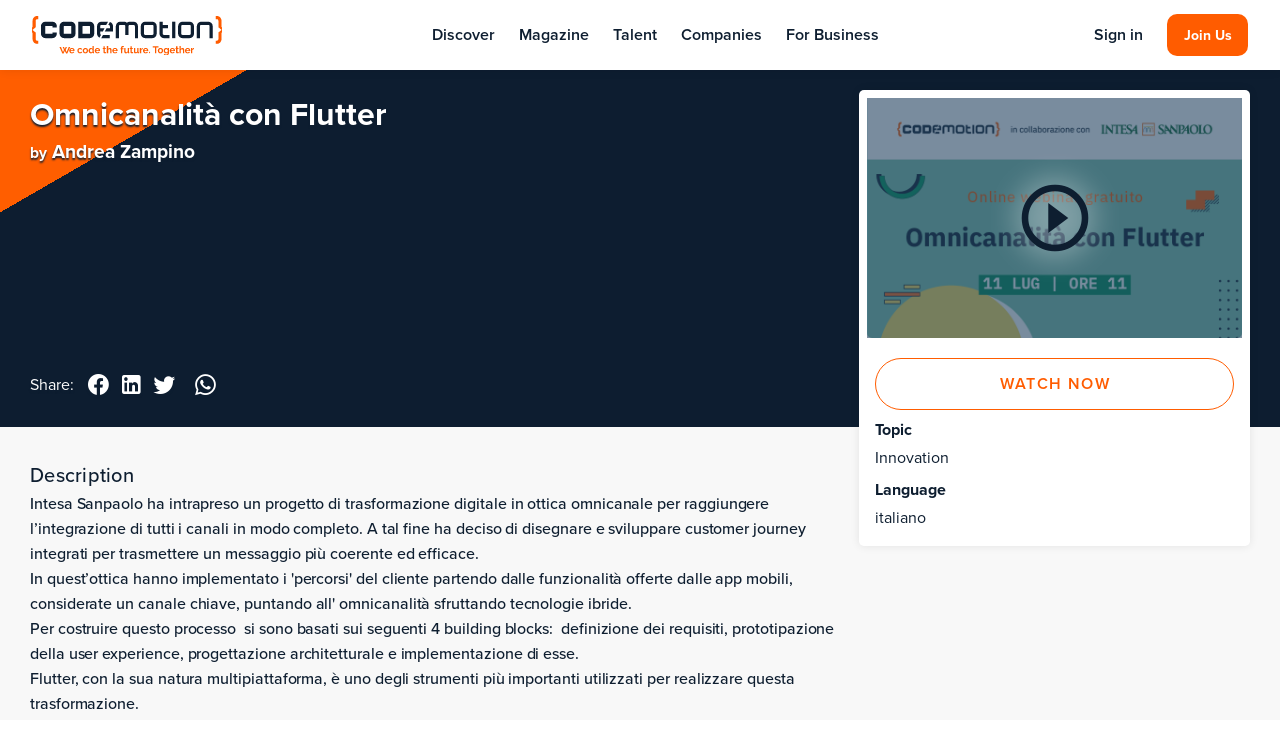

--- FILE ---
content_type: text/html; charset=utf-8
request_url: https://events.codemotion.com/webinars/omnicanalit-con-flutter
body_size: 54808
content:
<!doctype html>
<html data-n-head-ssr>
  <head >
    <meta data-n-head="ssr" charset="utf-8"><meta data-n-head="ssr" name="viewport" content="width=device-width, initial-scale=1.0, maximum-scale=1.0, user-scalable=no"><meta data-n-head="ssr" data-hid="description" name="description" content="Intesa Sanpaolo ha intrapreso un progetto di trasformazione digitale in ottica omnicanale per raggiungere l’integrazione di tutti i canali in modo completo. A tal fine ha deciso di disegnare e sviluppare customer journey integrati per trasmettere un messaggio più coerente ed efficace.
In quest’ottica hanno implementato i &#x27;percorsi&#x27; del cliente partendo dalle funzionalità offerte dalle app mobili, considerate un canale chiave, puntando all&#x27; omnicanalità sfruttando tecnologie ibride.
Per costruire questo processo  si sono basati sui seguenti 4 building blocks:  definizione dei requisiti, prototipazione della user experience, progettazione architetturale e implementazione di esse.
Flutter, con la sua natura multipiattaforma, è uno degli strumenti più importanti utilizzati per realizzare questa trasformazione.
Un unico codice sorgente  consente di mantenere un’elevata uniformità del codice facilitando le attività di manutenzione e aggiornamento delle app semplificando lo sviluppo e la gestione dei progetti, riducendo tempi e costi.
Questa strategia ha migliorato e continua a migliorare la capacità di offrire  servizi integrati e coerenti su tutti i canali, evidenziando l&#x27;efficienza e l&#x27;innovazione del modello interno di sviluppo di Intesa Sanpaolo."><meta data-n-head="ssr" property="og:type" content="website"><meta data-n-head="ssr" property="og:url" content="https://events.codemotion.com/webinars/omnicanalit-con-flutter"><meta data-n-head="ssr" property="og:title" content="Codemotion | Webinar | Omnicanalità con Flutter | Andrea Zampino"><meta data-n-head="ssr" property="og:image" content="https://cmprofilestore.blob.core.windows.net/events-covers/fcdfaf36-0c84-45ab-975b-28e7694c0557-1718112028-cover.png"><meta data-n-head="ssr" property="og:image:alt" content="Codemotion&#x27;s Webinars"><meta data-n-head="ssr" property="og:description" content="Watch &quot;Omnicanalità con Flutter&quot; Webinar on Codemotion!"><meta data-n-head="ssr" property="twitter:title" content="Codemotion | Webinar | Omnicanalità con Flutter | Andrea Zampino"><meta data-n-head="ssr" property="twitter:description" content="Watch &quot;Omnicanalità con Flutter&quot; Webinar on Codemotion!"><meta data-n-head="ssr" property="twitter:image" content="https://cmprofilestore.blob.core.windows.net/events-covers/fcdfaf36-0c84-45ab-975b-28e7694c0557-1718112028-cover.png"><meta data-n-head="ssr" property="twitter:site" content="@CodemotionIT"><title>Codemotion | Events | Omnicanalità con Flutter</title><link data-n-head="ssr" rel="icon" type="image/x-icon" href="/favicon.ico"><link data-n-head="ssr" rel="stylesheet" href="https://fonts.googleapis.com/icon?family=Material+Icons|Material+Icons+Outlined"><link data-n-head="ssr" rel="stylesheet" href="https://use.typekit.net/ijv8sgc.css"><link data-n-head="ssr" rel="stylesheet" type="text/css" href="https://cdn.jsdelivr.net/npm/@mdi/font@latest/css/materialdesignicons.min.css"><link data-n-head="ssr" rel="canonical" href="https://events.codemotion.com/webinars/omnicanalit-con-flutter"><style data-n-head="vuetify" type="text/css" id="vuetify-theme-stylesheet" nonce="undefined">.v-application a { color: #ff5c00; }
.v-application .primary {
  background-color: #ff5c00 !important;
  border-color: #ff5c00 !important;
}
.v-application .primary--text {
  color: #ff5c00 !important;
  caret-color: #ff5c00 !important;
}
.v-application .primary.lighten-5 {
  background-color: #ffeb94 !important;
  border-color: #ffeb94 !important;
}
.v-application .primary--text.text--lighten-5 {
  color: #ffeb94 !important;
  caret-color: #ffeb94 !important;
}
.v-application .primary.lighten-4 {
  background-color: #ffcd78 !important;
  border-color: #ffcd78 !important;
}
.v-application .primary--text.text--lighten-4 {
  color: #ffcd78 !important;
  caret-color: #ffcd78 !important;
}
.v-application .primary.lighten-3 {
  background-color: #ffb15e !important;
  border-color: #ffb15e !important;
}
.v-application .primary--text.text--lighten-3 {
  color: #ffb15e !important;
  caret-color: #ffb15e !important;
}
.v-application .primary.lighten-2 {
  background-color: #ff9443 !important;
  border-color: #ff9443 !important;
}
.v-application .primary--text.text--lighten-2 {
  color: #ff9443 !important;
  caret-color: #ff9443 !important;
}
.v-application .primary.lighten-1 {
  background-color: #ff7827 !important;
  border-color: #ff7827 !important;
}
.v-application .primary--text.text--lighten-1 {
  color: #ff7827 !important;
  caret-color: #ff7827 !important;
}
.v-application .primary.darken-1 {
  background-color: #de3f00 !important;
  border-color: #de3f00 !important;
}
.v-application .primary--text.text--darken-1 {
  color: #de3f00 !important;
  caret-color: #de3f00 !important;
}
.v-application .primary.darken-2 {
  background-color: #bd1e00 !important;
  border-color: #bd1e00 !important;
}
.v-application .primary--text.text--darken-2 {
  color: #bd1e00 !important;
  caret-color: #bd1e00 !important;
}
.v-application .primary.darken-3 {
  background-color: #9e0000 !important;
  border-color: #9e0000 !important;
}
.v-application .primary--text.text--darken-3 {
  color: #9e0000 !important;
  caret-color: #9e0000 !important;
}
.v-application .primary.darken-4 {
  background-color: #800000 !important;
  border-color: #800000 !important;
}
.v-application .primary--text.text--darken-4 {
  color: #800000 !important;
  caret-color: #800000 !important;
}
.v-application .secondary {
  background-color: #0e1e30 !important;
  border-color: #0e1e30 !important;
}
.v-application .secondary--text {
  color: #0e1e30 !important;
  caret-color: #0e1e30 !important;
}
.v-application .secondary.lighten-5 {
  background-color: #8594ab !important;
  border-color: #8594ab !important;
}
.v-application .secondary--text.text--lighten-5 {
  color: #8594ab !important;
  caret-color: #8594ab !important;
}
.v-application .secondary.lighten-4 {
  background-color: #6c7a91 !important;
  border-color: #6c7a91 !important;
}
.v-application .secondary--text.text--lighten-4 {
  color: #6c7a91 !important;
  caret-color: #6c7a91 !important;
}
.v-application .secondary.lighten-3 {
  background-color: #536177 !important;
  border-color: #536177 !important;
}
.v-application .secondary--text.text--lighten-3 {
  color: #536177 !important;
  caret-color: #536177 !important;
}
.v-application .secondary.lighten-2 {
  background-color: #3b495e !important;
  border-color: #3b495e !important;
}
.v-application .secondary--text.text--lighten-2 {
  color: #3b495e !important;
  caret-color: #3b495e !important;
}
.v-application .secondary.lighten-1 {
  background-color: #253346 !important;
  border-color: #253346 !important;
}
.v-application .secondary--text.text--lighten-1 {
  color: #253346 !important;
  caret-color: #253346 !important;
}
.v-application .secondary.darken-1 {
  background-color: #00041c !important;
  border-color: #00041c !important;
}
.v-application .secondary--text.text--darken-1 {
  color: #00041c !important;
  caret-color: #00041c !important;
}
.v-application .secondary.darken-2 {
  background-color: #000001 !important;
  border-color: #000001 !important;
}
.v-application .secondary--text.text--darken-2 {
  color: #000001 !important;
  caret-color: #000001 !important;
}
.v-application .secondary.darken-3 {
  background-color: #000000 !important;
  border-color: #000000 !important;
}
.v-application .secondary--text.text--darken-3 {
  color: #000000 !important;
  caret-color: #000000 !important;
}
.v-application .secondary.darken-4 {
  background-color: #000000 !important;
  border-color: #000000 !important;
}
.v-application .secondary--text.text--darken-4 {
  color: #000000 !important;
  caret-color: #000000 !important;
}
.v-application .accent {
  background-color: #284361 !important;
  border-color: #284361 !important;
}
.v-application .accent--text {
  color: #284361 !important;
  caret-color: #284361 !important;
}
.v-application .accent.lighten-5 {
  background-color: #a9c2e6 !important;
  border-color: #a9c2e6 !important;
}
.v-application .accent--text.text--lighten-5 {
  color: #a9c2e6 !important;
  caret-color: #a9c2e6 !important;
}
.v-application .accent.lighten-4 {
  background-color: #8ea7ca !important;
  border-color: #8ea7ca !important;
}
.v-application .accent--text.text--lighten-4 {
  color: #8ea7ca !important;
  caret-color: #8ea7ca !important;
}
.v-application .accent.lighten-3 {
  background-color: #748cae !important;
  border-color: #748cae !important;
}
.v-application .accent--text.text--lighten-3 {
  color: #748cae !important;
  caret-color: #748cae !important;
}
.v-application .accent.lighten-2 {
  background-color: #5a7394 !important;
  border-color: #5a7394 !important;
}
.v-application .accent--text.text--lighten-2 {
  color: #5a7394 !important;
  caret-color: #5a7394 !important;
}
.v-application .accent.lighten-1 {
  background-color: #415a7a !important;
  border-color: #415a7a !important;
}
.v-application .accent--text.text--lighten-1 {
  color: #415a7a !important;
  caret-color: #415a7a !important;
}
.v-application .accent.darken-1 {
  background-color: #0d2d49 !important;
  border-color: #0d2d49 !important;
}
.v-application .accent--text.text--darken-1 {
  color: #0d2d49 !important;
  caret-color: #0d2d49 !important;
}
.v-application .accent.darken-2 {
  background-color: #001932 !important;
  border-color: #001932 !important;
}
.v-application .accent--text.text--darken-2 {
  color: #001932 !important;
  caret-color: #001932 !important;
}
.v-application .accent.darken-3 {
  background-color: #00001e !important;
  border-color: #00001e !important;
}
.v-application .accent--text.text--darken-3 {
  color: #00001e !important;
  caret-color: #00001e !important;
}
.v-application .accent.darken-4 {
  background-color: #000006 !important;
  border-color: #000006 !important;
}
.v-application .accent--text.text--darken-4 {
  color: #000006 !important;
  caret-color: #000006 !important;
}
.v-application .error {
  background-color: #ff5252 !important;
  border-color: #ff5252 !important;
}
.v-application .error--text {
  color: #ff5252 !important;
  caret-color: #ff5252 !important;
}
.v-application .error.lighten-5 {
  background-color: #ffe4d5 !important;
  border-color: #ffe4d5 !important;
}
.v-application .error--text.text--lighten-5 {
  color: #ffe4d5 !important;
  caret-color: #ffe4d5 !important;
}
.v-application .error.lighten-4 {
  background-color: #ffc6b9 !important;
  border-color: #ffc6b9 !important;
}
.v-application .error--text.text--lighten-4 {
  color: #ffc6b9 !important;
  caret-color: #ffc6b9 !important;
}
.v-application .error.lighten-3 {
  background-color: #ffa99e !important;
  border-color: #ffa99e !important;
}
.v-application .error--text.text--lighten-3 {
  color: #ffa99e !important;
  caret-color: #ffa99e !important;
}
.v-application .error.lighten-2 {
  background-color: #ff8c84 !important;
  border-color: #ff8c84 !important;
}
.v-application .error--text.text--lighten-2 {
  color: #ff8c84 !important;
  caret-color: #ff8c84 !important;
}
.v-application .error.lighten-1 {
  background-color: #ff6f6a !important;
  border-color: #ff6f6a !important;
}
.v-application .error--text.text--lighten-1 {
  color: #ff6f6a !important;
  caret-color: #ff6f6a !important;
}
.v-application .error.darken-1 {
  background-color: #df323b !important;
  border-color: #df323b !important;
}
.v-application .error--text.text--darken-1 {
  color: #df323b !important;
  caret-color: #df323b !important;
}
.v-application .error.darken-2 {
  background-color: #bf0025 !important;
  border-color: #bf0025 !important;
}
.v-application .error--text.text--darken-2 {
  color: #bf0025 !important;
  caret-color: #bf0025 !important;
}
.v-application .error.darken-3 {
  background-color: #9f0010 !important;
  border-color: #9f0010 !important;
}
.v-application .error--text.text--darken-3 {
  color: #9f0010 !important;
  caret-color: #9f0010 !important;
}
.v-application .error.darken-4 {
  background-color: #800000 !important;
  border-color: #800000 !important;
}
.v-application .error--text.text--darken-4 {
  color: #800000 !important;
  caret-color: #800000 !important;
}
.v-application .info {
  background-color: #2196f3 !important;
  border-color: #2196f3 !important;
}
.v-application .info--text {
  color: #2196f3 !important;
  caret-color: #2196f3 !important;
}
.v-application .info.lighten-5 {
  background-color: #d4ffff !important;
  border-color: #d4ffff !important;
}
.v-application .info--text.text--lighten-5 {
  color: #d4ffff !important;
  caret-color: #d4ffff !important;
}
.v-application .info.lighten-4 {
  background-color: #b5ffff !important;
  border-color: #b5ffff !important;
}
.v-application .info--text.text--lighten-4 {
  color: #b5ffff !important;
  caret-color: #b5ffff !important;
}
.v-application .info.lighten-3 {
  background-color: #95e8ff !important;
  border-color: #95e8ff !important;
}
.v-application .info--text.text--lighten-3 {
  color: #95e8ff !important;
  caret-color: #95e8ff !important;
}
.v-application .info.lighten-2 {
  background-color: #75ccff !important;
  border-color: #75ccff !important;
}
.v-application .info--text.text--lighten-2 {
  color: #75ccff !important;
  caret-color: #75ccff !important;
}
.v-application .info.lighten-1 {
  background-color: #51b0ff !important;
  border-color: #51b0ff !important;
}
.v-application .info--text.text--lighten-1 {
  color: #51b0ff !important;
  caret-color: #51b0ff !important;
}
.v-application .info.darken-1 {
  background-color: #007cd6 !important;
  border-color: #007cd6 !important;
}
.v-application .info--text.text--darken-1 {
  color: #007cd6 !important;
  caret-color: #007cd6 !important;
}
.v-application .info.darken-2 {
  background-color: #0064ba !important;
  border-color: #0064ba !important;
}
.v-application .info--text.text--darken-2 {
  color: #0064ba !important;
  caret-color: #0064ba !important;
}
.v-application .info.darken-3 {
  background-color: #004d9f !important;
  border-color: #004d9f !important;
}
.v-application .info--text.text--darken-3 {
  color: #004d9f !important;
  caret-color: #004d9f !important;
}
.v-application .info.darken-4 {
  background-color: #003784 !important;
  border-color: #003784 !important;
}
.v-application .info--text.text--darken-4 {
  color: #003784 !important;
  caret-color: #003784 !important;
}
.v-application .success {
  background-color: #4caf50 !important;
  border-color: #4caf50 !important;
}
.v-application .success--text {
  color: #4caf50 !important;
  caret-color: #4caf50 !important;
}
.v-application .success.lighten-5 {
  background-color: #dcffd6 !important;
  border-color: #dcffd6 !important;
}
.v-application .success--text.text--lighten-5 {
  color: #dcffd6 !important;
  caret-color: #dcffd6 !important;
}
.v-application .success.lighten-4 {
  background-color: #beffba !important;
  border-color: #beffba !important;
}
.v-application .success--text.text--lighten-4 {
  color: #beffba !important;
  caret-color: #beffba !important;
}
.v-application .success.lighten-3 {
  background-color: #a2ff9e !important;
  border-color: #a2ff9e !important;
}
.v-application .success--text.text--lighten-3 {
  color: #a2ff9e !important;
  caret-color: #a2ff9e !important;
}
.v-application .success.lighten-2 {
  background-color: #85e783 !important;
  border-color: #85e783 !important;
}
.v-application .success--text.text--lighten-2 {
  color: #85e783 !important;
  caret-color: #85e783 !important;
}
.v-application .success.lighten-1 {
  background-color: #69cb69 !important;
  border-color: #69cb69 !important;
}
.v-application .success--text.text--lighten-1 {
  color: #69cb69 !important;
  caret-color: #69cb69 !important;
}
.v-application .success.darken-1 {
  background-color: #2d9437 !important;
  border-color: #2d9437 !important;
}
.v-application .success--text.text--darken-1 {
  color: #2d9437 !important;
  caret-color: #2d9437 !important;
}
.v-application .success.darken-2 {
  background-color: #00791e !important;
  border-color: #00791e !important;
}
.v-application .success--text.text--darken-2 {
  color: #00791e !important;
  caret-color: #00791e !important;
}
.v-application .success.darken-3 {
  background-color: #006000 !important;
  border-color: #006000 !important;
}
.v-application .success--text.text--darken-3 {
  color: #006000 !important;
  caret-color: #006000 !important;
}
.v-application .success.darken-4 {
  background-color: #004700 !important;
  border-color: #004700 !important;
}
.v-application .success--text.text--darken-4 {
  color: #004700 !important;
  caret-color: #004700 !important;
}
.v-application .warning {
  background-color: #fb8c00 !important;
  border-color: #fb8c00 !important;
}
.v-application .warning--text {
  color: #fb8c00 !important;
  caret-color: #fb8c00 !important;
}
.v-application .warning.lighten-5 {
  background-color: #ffff9e !important;
  border-color: #ffff9e !important;
}
.v-application .warning--text.text--lighten-5 {
  color: #ffff9e !important;
  caret-color: #ffff9e !important;
}
.v-application .warning.lighten-4 {
  background-color: #fffb82 !important;
  border-color: #fffb82 !important;
}
.v-application .warning--text.text--lighten-4 {
  color: #fffb82 !important;
  caret-color: #fffb82 !important;
}
.v-application .warning.lighten-3 {
  background-color: #ffdf67 !important;
  border-color: #ffdf67 !important;
}
.v-application .warning--text.text--lighten-3 {
  color: #ffdf67 !important;
  caret-color: #ffdf67 !important;
}
.v-application .warning.lighten-2 {
  background-color: #ffc24b !important;
  border-color: #ffc24b !important;
}
.v-application .warning--text.text--lighten-2 {
  color: #ffc24b !important;
  caret-color: #ffc24b !important;
}
.v-application .warning.lighten-1 {
  background-color: #ffa72d !important;
  border-color: #ffa72d !important;
}
.v-application .warning--text.text--lighten-1 {
  color: #ffa72d !important;
  caret-color: #ffa72d !important;
}
.v-application .warning.darken-1 {
  background-color: #db7200 !important;
  border-color: #db7200 !important;
}
.v-application .warning--text.text--darken-1 {
  color: #db7200 !important;
  caret-color: #db7200 !important;
}
.v-application .warning.darken-2 {
  background-color: #bb5900 !important;
  border-color: #bb5900 !important;
}
.v-application .warning--text.text--darken-2 {
  color: #bb5900 !important;
  caret-color: #bb5900 !important;
}
.v-application .warning.darken-3 {
  background-color: #9d4000 !important;
  border-color: #9d4000 !important;
}
.v-application .warning--text.text--darken-3 {
  color: #9d4000 !important;
  caret-color: #9d4000 !important;
}
.v-application .warning.darken-4 {
  background-color: #802700 !important;
  border-color: #802700 !important;
}
.v-application .warning--text.text--darken-4 {
  color: #802700 !important;
  caret-color: #802700 !important;
}
.v-application .primary-hover {
  background-color: #de5101 !important;
  border-color: #de5101 !important;
}
.v-application .primary-hover--text {
  color: #de5101 !important;
  caret-color: #de5101 !important;
}
.v-application .primary-hover.lighten-5 {
  background-color: #ffdc8e !important;
  border-color: #ffdc8e !important;
}
.v-application .primary-hover--text.text--lighten-5 {
  color: #ffdc8e !important;
  caret-color: #ffdc8e !important;
}
.v-application .primary-hover.lighten-4 {
  background-color: #ffc073 !important;
  border-color: #ffc073 !important;
}
.v-application .primary-hover--text.text--lighten-4 {
  color: #ffc073 !important;
  caret-color: #ffc073 !important;
}
.v-application .primary-hover.lighten-3 {
  background-color: #ffa359 !important;
  border-color: #ffa359 !important;
}
.v-application .primary-hover--text.text--lighten-3 {
  color: #ffa359 !important;
  caret-color: #ffa359 !important;
}
.v-application .primary-hover.lighten-2 {
  background-color: #ff883f !important;
  border-color: #ff883f !important;
}
.v-application .primary-hover--text.text--lighten-2 {
  color: #ff883f !important;
  caret-color: #ff883f !important;
}
.v-application .primary-hover.lighten-1 {
  background-color: #ff6c24 !important;
  border-color: #ff6c24 !important;
}
.v-application .primary-hover--text.text--lighten-1 {
  color: #ff6c24 !important;
  caret-color: #ff6c24 !important;
}
.v-application .primary-hover.darken-1 {
  background-color: #be3500 !important;
  border-color: #be3500 !important;
}
.v-application .primary-hover--text.text--darken-1 {
  color: #be3500 !important;
  caret-color: #be3500 !important;
}
.v-application .primary-hover.darken-2 {
  background-color: #9e1400 !important;
  border-color: #9e1400 !important;
}
.v-application .primary-hover--text.text--darken-2 {
  color: #9e1400 !important;
  caret-color: #9e1400 !important;
}
.v-application .primary-hover.darken-3 {
  background-color: #810000 !important;
  border-color: #810000 !important;
}
.v-application .primary-hover--text.text--darken-3 {
  color: #810000 !important;
  caret-color: #810000 !important;
}
.v-application .primary-hover.darken-4 {
  background-color: #650000 !important;
  border-color: #650000 !important;
}
.v-application .primary-hover--text.text--darken-4 {
  color: #650000 !important;
  caret-color: #650000 !important;
}
.v-application .secondary-hover {
  background-color: #1a1a1a !important;
  border-color: #1a1a1a !important;
}
.v-application .secondary-hover--text {
  color: #1a1a1a !important;
  caret-color: #1a1a1a !important;
}
.v-application .secondary-hover.lighten-5 {
  background-color: #8f8f8f !important;
  border-color: #8f8f8f !important;
}
.v-application .secondary-hover--text.text--lighten-5 {
  color: #8f8f8f !important;
  caret-color: #8f8f8f !important;
}
.v-application .secondary-hover.lighten-4 {
  background-color: #757575 !important;
  border-color: #757575 !important;
}
.v-application .secondary-hover--text.text--lighten-4 {
  color: #757575 !important;
  caret-color: #757575 !important;
}
.v-application .secondary-hover.lighten-3 {
  background-color: #5c5c5c !important;
  border-color: #5c5c5c !important;
}
.v-application .secondary-hover--text.text--lighten-3 {
  color: #5c5c5c !important;
  caret-color: #5c5c5c !important;
}
.v-application .secondary-hover.lighten-2 {
  background-color: #454545 !important;
  border-color: #454545 !important;
}
.v-application .secondary-hover--text.text--lighten-2 {
  color: #454545 !important;
  caret-color: #454545 !important;
}
.v-application .secondary-hover.lighten-1 {
  background-color: #2f2f2f !important;
  border-color: #2f2f2f !important;
}
.v-application .secondary-hover--text.text--lighten-1 {
  color: #2f2f2f !important;
  caret-color: #2f2f2f !important;
}
.v-application .secondary-hover.darken-1 {
  background-color: #000000 !important;
  border-color: #000000 !important;
}
.v-application .secondary-hover--text.text--darken-1 {
  color: #000000 !important;
  caret-color: #000000 !important;
}
.v-application .secondary-hover.darken-2 {
  background-color: #000000 !important;
  border-color: #000000 !important;
}
.v-application .secondary-hover--text.text--darken-2 {
  color: #000000 !important;
  caret-color: #000000 !important;
}
.v-application .secondary-hover.darken-3 {
  background-color: #000000 !important;
  border-color: #000000 !important;
}
.v-application .secondary-hover--text.text--darken-3 {
  color: #000000 !important;
  caret-color: #000000 !important;
}
.v-application .secondary-hover.darken-4 {
  background-color: #000000 !important;
  border-color: #000000 !important;
}
.v-application .secondary-hover--text.text--darken-4 {
  color: #000000 !important;
  caret-color: #000000 !important;
}
.v-application .bg-grey {
  background-color: #f2f2f2 !important;
  border-color: #f2f2f2 !important;
}
.v-application .bg-grey--text {
  color: #f2f2f2 !important;
  caret-color: #f2f2f2 !important;
}
.v-application .bg-grey.lighten-5 {
  background-color: #ffffff !important;
  border-color: #ffffff !important;
}
.v-application .bg-grey--text.text--lighten-5 {
  color: #ffffff !important;
  caret-color: #ffffff !important;
}
.v-application .bg-grey.lighten-4 {
  background-color: #ffffff !important;
  border-color: #ffffff !important;
}
.v-application .bg-grey--text.text--lighten-4 {
  color: #ffffff !important;
  caret-color: #ffffff !important;
}
.v-application .bg-grey.lighten-3 {
  background-color: #ffffff !important;
  border-color: #ffffff !important;
}
.v-application .bg-grey--text.text--lighten-3 {
  color: #ffffff !important;
  caret-color: #ffffff !important;
}
.v-application .bg-grey.lighten-2 {
  background-color: #ffffff !important;
  border-color: #ffffff !important;
}
.v-application .bg-grey--text.text--lighten-2 {
  color: #ffffff !important;
  caret-color: #ffffff !important;
}
.v-application .bg-grey.lighten-1 {
  background-color: #ffffff !important;
  border-color: #ffffff !important;
}
.v-application .bg-grey--text.text--lighten-1 {
  color: #ffffff !important;
  caret-color: #ffffff !important;
}
.v-application .bg-grey.darken-1 {
  background-color: #d6d6d6 !important;
  border-color: #d6d6d6 !important;
}
.v-application .bg-grey--text.text--darken-1 {
  color: #d6d6d6 !important;
  caret-color: #d6d6d6 !important;
}
.v-application .bg-grey.darken-2 {
  background-color: #bababa !important;
  border-color: #bababa !important;
}
.v-application .bg-grey--text.text--darken-2 {
  color: #bababa !important;
  caret-color: #bababa !important;
}
.v-application .bg-grey.darken-3 {
  background-color: #9f9f9f !important;
  border-color: #9f9f9f !important;
}
.v-application .bg-grey--text.text--darken-3 {
  color: #9f9f9f !important;
  caret-color: #9f9f9f !important;
}
.v-application .bg-grey.darken-4 {
  background-color: #858585 !important;
  border-color: #858585 !important;
}
.v-application .bg-grey--text.text--darken-4 {
  color: #858585 !important;
  caret-color: #858585 !important;
}
.v-application .bg-white {
  background-color: #f8f8f8 !important;
  border-color: #f8f8f8 !important;
}
.v-application .bg-white--text {
  color: #f8f8f8 !important;
  caret-color: #f8f8f8 !important;
}
.v-application .bg-white.lighten-5 {
  background-color: #ffffff !important;
  border-color: #ffffff !important;
}
.v-application .bg-white--text.text--lighten-5 {
  color: #ffffff !important;
  caret-color: #ffffff !important;
}
.v-application .bg-white.lighten-4 {
  background-color: #ffffff !important;
  border-color: #ffffff !important;
}
.v-application .bg-white--text.text--lighten-4 {
  color: #ffffff !important;
  caret-color: #ffffff !important;
}
.v-application .bg-white.lighten-3 {
  background-color: #ffffff !important;
  border-color: #ffffff !important;
}
.v-application .bg-white--text.text--lighten-3 {
  color: #ffffff !important;
  caret-color: #ffffff !important;
}
.v-application .bg-white.lighten-2 {
  background-color: #ffffff !important;
  border-color: #ffffff !important;
}
.v-application .bg-white--text.text--lighten-2 {
  color: #ffffff !important;
  caret-color: #ffffff !important;
}
.v-application .bg-white.lighten-1 {
  background-color: #ffffff !important;
  border-color: #ffffff !important;
}
.v-application .bg-white--text.text--lighten-1 {
  color: #ffffff !important;
  caret-color: #ffffff !important;
}
.v-application .bg-white.darken-1 {
  background-color: #dbdbdb !important;
  border-color: #dbdbdb !important;
}
.v-application .bg-white--text.text--darken-1 {
  color: #dbdbdb !important;
  caret-color: #dbdbdb !important;
}
.v-application .bg-white.darken-2 {
  background-color: #c0c0c0 !important;
  border-color: #c0c0c0 !important;
}
.v-application .bg-white--text.text--darken-2 {
  color: #c0c0c0 !important;
  caret-color: #c0c0c0 !important;
}
.v-application .bg-white.darken-3 {
  background-color: #a5a5a5 !important;
  border-color: #a5a5a5 !important;
}
.v-application .bg-white--text.text--darken-3 {
  color: #a5a5a5 !important;
  caret-color: #a5a5a5 !important;
}
.v-application .bg-white.darken-4 {
  background-color: #8a8a8a !important;
  border-color: #8a8a8a !important;
}
.v-application .bg-white--text.text--darken-4 {
  color: #8a8a8a !important;
  caret-color: #8a8a8a !important;
}
.v-application .light-grey {
  background-color: #cdcdcd !important;
  border-color: #cdcdcd !important;
}
.v-application .light-grey--text {
  color: #cdcdcd !important;
  caret-color: #cdcdcd !important;
}
.v-application .light-grey.lighten-5 {
  background-color: #ffffff !important;
  border-color: #ffffff !important;
}
.v-application .light-grey--text.text--lighten-5 {
  color: #ffffff !important;
  caret-color: #ffffff !important;
}
.v-application .light-grey.lighten-4 {
  background-color: #ffffff !important;
  border-color: #ffffff !important;
}
.v-application .light-grey--text.text--lighten-4 {
  color: #ffffff !important;
  caret-color: #ffffff !important;
}
.v-application .light-grey.lighten-3 {
  background-color: #ffffff !important;
  border-color: #ffffff !important;
}
.v-application .light-grey--text.text--lighten-3 {
  color: #ffffff !important;
  caret-color: #ffffff !important;
}
.v-application .light-grey.lighten-2 {
  background-color: #ffffff !important;
  border-color: #ffffff !important;
}
.v-application .light-grey--text.text--lighten-2 {
  color: #ffffff !important;
  caret-color: #ffffff !important;
}
.v-application .light-grey.lighten-1 {
  background-color: #e9e9e9 !important;
  border-color: #e9e9e9 !important;
}
.v-application .light-grey--text.text--lighten-1 {
  color: #e9e9e9 !important;
  caret-color: #e9e9e9 !important;
}
.v-application .light-grey.darken-1 {
  background-color: #b2b2b2 !important;
  border-color: #b2b2b2 !important;
}
.v-application .light-grey--text.text--darken-1 {
  color: #b2b2b2 !important;
  caret-color: #b2b2b2 !important;
}
.v-application .light-grey.darken-2 {
  background-color: #979797 !important;
  border-color: #979797 !important;
}
.v-application .light-grey--text.text--darken-2 {
  color: #979797 !important;
  caret-color: #979797 !important;
}
.v-application .light-grey.darken-3 {
  background-color: #7d7d7d !important;
  border-color: #7d7d7d !important;
}
.v-application .light-grey--text.text--darken-3 {
  color: #7d7d7d !important;
  caret-color: #7d7d7d !important;
}
.v-application .light-grey.darken-4 {
  background-color: #646464 !important;
  border-color: #646464 !important;
}
.v-application .light-grey--text.text--darken-4 {
  color: #646464 !important;
  caret-color: #646464 !important;
}
.v-application .dark-grey {
  background-color: #676767 !important;
  border-color: #676767 !important;
}
.v-application .dark-grey--text {
  color: #676767 !important;
  caret-color: #676767 !important;
}
.v-application .dark-grey.lighten-5 {
  background-color: #ededed !important;
  border-color: #ededed !important;
}
.v-application .dark-grey--text.text--lighten-5 {
  color: #ededed !important;
  caret-color: #ededed !important;
}
.v-application .dark-grey.lighten-4 {
  background-color: #d0d0d0 !important;
  border-color: #d0d0d0 !important;
}
.v-application .dark-grey--text.text--lighten-4 {
  color: #d0d0d0 !important;
  caret-color: #d0d0d0 !important;
}
.v-application .dark-grey.lighten-3 {
  background-color: #b5b5b5 !important;
  border-color: #b5b5b5 !important;
}
.v-application .dark-grey--text.text--lighten-3 {
  color: #b5b5b5 !important;
  caret-color: #b5b5b5 !important;
}
.v-application .dark-grey.lighten-2 {
  background-color: #9a9a9a !important;
  border-color: #9a9a9a !important;
}
.v-application .dark-grey--text.text--lighten-2 {
  color: #9a9a9a !important;
  caret-color: #9a9a9a !important;
}
.v-application .dark-grey.lighten-1 {
  background-color: #808080 !important;
  border-color: #808080 !important;
}
.v-application .dark-grey--text.text--lighten-1 {
  color: #808080 !important;
  caret-color: #808080 !important;
}
.v-application .dark-grey.darken-1 {
  background-color: #4f4f4f !important;
  border-color: #4f4f4f !important;
}
.v-application .dark-grey--text.text--darken-1 {
  color: #4f4f4f !important;
  caret-color: #4f4f4f !important;
}
.v-application .dark-grey.darken-2 {
  background-color: #383838 !important;
  border-color: #383838 !important;
}
.v-application .dark-grey--text.text--darken-2 {
  color: #383838 !important;
  caret-color: #383838 !important;
}
.v-application .dark-grey.darken-3 {
  background-color: #232323 !important;
  border-color: #232323 !important;
}
.v-application .dark-grey--text.text--darken-3 {
  color: #232323 !important;
  caret-color: #232323 !important;
}
.v-application .dark-grey.darken-4 {
  background-color: #0d0d0d !important;
  border-color: #0d0d0d !important;
}
.v-application .dark-grey--text.text--darken-4 {
  color: #0d0d0d !important;
  caret-color: #0d0d0d !important;
}</style><script data-n-head="ssr" type="text/javascript" src="//maps.googleapis.com/maps/api/js?key=AIzaSyBLlVbhwJ4f3Clbk2Lg7AaZsX-pf_JlABU&amp;libraries=places&amp;language=en" async></script><script data-n-head="ssr" src="https://www.codemotion.com/js/cm-script.js" type="text/javascript"></script><script data-n-head="ssr" src="https://www.googletagmanager.com/gtag/js?id=UA-123331887-22" async></script><script data-n-head="ssr" data-hid="gtm-script">if(!window._gtm_init){window._gtm_init=1;(function(w,n,d,m,e,p){w[d]=(w[d]==1||n[d]=='yes'||n[d]==1||n[m]==1||(w[e]&&w[e][p]&&w[e][p]()))?1:0})(window,navigator,'doNotTrack','msDoNotTrack','external','msTrackingProtectionEnabled');(function(w,d,s,l,x,y){w[x]={};w._gtm_inject=function(i){if(w.doNotTrack||w[x][i])return;w[x][i]=1;w[l]=w[l]||[];w[l].push({'gtm.start':new Date().getTime(),event:'gtm.js'});var f=d.getElementsByTagName(s)[0],j=d.createElement(s);j.crossOrigin='true';j.defer=true;j.src='https://www.googletagmanager.com/gtm.js?id='+i;f.parentNode.insertBefore(j,f);}})(window,document,'script','dataLayer','_gtm_ids','_gtm_inject')}</script><link rel="preload" href="/_nuxt/67755aa.modern.js" as="script"><link rel="preload" href="/_nuxt/128835d.modern.js" as="script"><link rel="preload" href="/_nuxt/07e0c1b.modern.js" as="script"><link rel="preload" href="/_nuxt/25557ba.modern.js" as="script"><link rel="preload" href="/_nuxt/ffdc01f.modern.js" as="script"><link rel="preload" href="/_nuxt/f4bc400.modern.js" as="script"><link rel="preload" href="/_nuxt/99eaf89.modern.js" as="script"><style data-vue-ssr-id="549a5500:0 63000ea3:0 2840f874:0 e003f1f8:0 04604cc2:0 3d49e0e5:0 424d9537:0 a9b20584:0 402355ff:0 1cdf85c7:0 2fba213c:0 5ee2ef52:0 744bab4a:0 b9f570ac:0 6b715e77:0 cdf93b5c:0 0e36439c:0 5e8d0e9e:0 516f87f8:0 73707fd0:0 1f651591:0 e23b7040:0 cf87dc84:0 2065bca8:0 3f95a174:0 7132a15d:0 bb35a8d6:0 c82bbd6a:0 3191d5ad:0 504401d8:0 1a86a0fa:0 6908f1c8:0 619b3582:0 0b243d7c:0 a3225044:0">.bg-gradient{background:linear-gradient(106deg,#ff5c00,#c86dd7 102%)}.gradient-text{background-image:linear-gradient(97deg,#ff5c00,#c86dd7 102%);-webkit-background-clip:text;background-clip:text;-webkit-text-fill-color:transparent}body{letter-spacing:0;line-height:1.5}a{transition:all .5s ease;text-decoration:none}.container:not(.container--fluid){width:100%;padding:20px;margin-right:auto;margin-left:auto;max-width:1440px}@media(min-width:768px){.container:not(.container--fluid){padding:32px 30px}}.h-100{height:100%}.w-100{width:100%}.v-application .elevation-0{box-shadow:none!important;transition:all .5s ease}.v-application .elevation-2{box-shadow:0 0 10px rgba(0,0,0,.09)!important;transition:all .5s ease}.v-application .elevation-16{box-shadow:4px 4px 20px hsla(0,0%,74.1%,.25098)!important;transition:all .5s ease}.animated{transition:all .5s ease}.v-tab:before{background-color:transparent}.v-card *{word-break:break-word}.theme--light.v-divider{border-color:#eaeaea}.v-input--is-label-active .v-select__slot input,.v-input--is-label-active .v-text-field__slot input{color:#0e1e30!important}.v-autocomplete .v-select__slot label,.v-combobox .v-select__slot label{z-index:2!important}.v-autocomplete .v-select__slot input:focus,.v-combobox .v-select__slot input:focus{min-width:80%!important}.theme--light.v-tabs>.v-tabs-bar .v-tab:not(.v-tab--active){color:#0e1e30!important}.absolute{position:absolute}.relative{position:relative}.font-weight-600{font-weight:600!important}.rounded-cm,.v-menu__content{border-radius:10px!important}.bg-texture{background-image:url(/img/bg-texture.png)!important;background-repeat:repeat}.bg-texture-2{background-image:url(/img/bg-texture-2.png)!important;background-repeat:repeat;background-size:100%}.overflown{padding-top:80px}.overflowing{position:relative}.overflowing .content *{z-index:2}.overflowing:before{content:"";width:120%;height:325px;background-clip:padding-box;bottom:-70px;padding:0 10%;border-radius:50%;border-top-left-radius:0;border-top-right-radius:0;left:-10%;position:absolute;background-color:inherit;background-image:inherit;background-repeat:repeat-y;background-size:100vw;z-index:1;background-attachment:local}.codemotion-separator{background:linear-gradient(90deg,#ff5c00,#c86dd7 102%);height:2px;width:15%;position:relative;margin:0 auto;border-radius:20px}p{color:#676767;font-weight:500}h2{font-size:40px}.general-sub-title-content{font-size:20px}.v-btn--contained{box-shadow:none!important}.link,.unlink{color:#ff5c00;cursor:pointer;transition:color .3s ease}.link:hover,.unlink:hover{color:#de5101!important}.unlink{color:#0e1e30!important}.pointer{cursor:pointer}.cm-main-h{font-weight:900;font-size:32px;line-height:40px}@media screen and (min-width:768px){.cm-main-h{font-size:61px;line-height:74px}}.cm-h1{font-size:48px;line-height:58px}.cm-h1,.cm-h2{font-weight:700}.cm-h2{font-size:26px;line-height:30px}@media screen and (min-width:768px){.cm-h2{font-size:40px;line-height:48px}}.cm-h3{font-size:32px;line-height:38px}.cm-h3,.cm-h4{font-weight:700}.cm-h4{font-size:26px;line-height:34px}.cm-h5{font-weight:700;font-size:20px;line-height:24px}.cm-h6{line-height:20px}.cm-b1,.cm-h6{font-weight:700;font-size:16px}.cm-b1{line-height:18px}.cm-b2{font-weight:600;font-size:14px;line-height:16px}.cm-b3{font-size:12px;line-height:14px}.cm-b3,.cm-b4{font-weight:700}.cm-b4{font-size:18px;line-height:22px}.cm-p1{font-size:16px}.cm-p1,.cm-p2{font-weight:400;line-height:20px}.cm-p2{font-size:14px}.cm-s1{font-size:16px}.cm-s1,.cm-s2{font-weight:400;line-height:18px}.cm-s2{font-size:14px}.cm-caption{font-size:12px}.cm-caption,.cm-overline{font-weight:400;line-height:14px}.cm-overline{font-size:10px;text-transform:uppercase}.v-input input{max-width:100%}.v-input input::-moz-placeholder{text-overflow:ellipsis!important}.v-input input:-ms-input-placeholder{text-overflow:ellipsis!important}.v-input input::placeholder{text-overflow:ellipsis!important}.v-input .v-input__slot{box-shadow:none!important}@media screen and (min-width:1024px){.col-1-5{flex:0 0 20%;max-width:20%}}.single-line{-webkit-line-clamp:1}.single-line,.two-lines{display:-webkit-box;-webkit-box-orient:vertical;overflow:hidden;max-width:100%}.two-lines{-webkit-line-clamp:2}.capitalize{text-transform:capitalize}.v-btn:not(.v-btn--outlined).accent,.v-btn:not(.v-btn--outlined).error,.v-btn:not(.v-btn--outlined).info,.v-btn:not(.v-btn--outlined).primary,.v-btn:not(.v-btn--outlined).secondary,.v-btn:not(.v-btn--outlined).success,.v-btn:not(.v-btn--outlined).warning{color:#fff}.theme--light.v-btn{color:#0e1e30}.theme--light.v-btn.v-btn--disabled,.theme--light.v-btn.v-btn--disabled .v-btn__loading,.theme--light.v-btn.v-btn--disabled .v-icon{color:rgba(0,0,0,.26)!important}.theme--light.v-btn.v-btn--disabled.v-btn--has-bg{background-color:rgba(0,0,0,.12)!important}.theme--light.v-btn.v-btn--has-bg{background-color:#f5f5f5}.theme--light.v-btn.v-btn--outlined.v-btn--text{border-color:rgba(0,0,0,.12)}.theme--light.v-btn.v-btn--icon{color:rgba(0,0,0,.54)}.theme--light.v-btn:hover:before{opacity:.08}.theme--light.v-btn:focus:before{opacity:.24}.theme--light.v-btn--active:before,.theme--light.v-btn--active:hover:before{opacity:.18}.theme--light.v-btn--active:focus:before{opacity:.16}.theme--dark.v-btn{color:#fff}.theme--dark.v-btn.v-btn--disabled,.theme--dark.v-btn.v-btn--disabled .v-btn__loading,.theme--dark.v-btn.v-btn--disabled .v-icon{color:hsla(0,0%,100%,.3)!important}.theme--dark.v-btn.v-btn--disabled.v-btn--has-bg{background-color:hsla(0,0%,100%,.12)!important}.theme--dark.v-btn.v-btn--has-bg{background-color:#272727}.theme--dark.v-btn.v-btn--outlined.v-btn--text{border-color:hsla(0,0%,100%,.12)}.theme--dark.v-btn.v-btn--icon{color:#fff}.theme--dark.v-btn:hover:before{opacity:.08}.theme--dark.v-btn:focus:before{opacity:.24}.theme--dark.v-btn--active:before,.theme--dark.v-btn--active:hover:before{opacity:.18}.theme--dark.v-btn--active:focus:before{opacity:.32}.v-btn{align-items:center;border-radius:4px;display:inline-flex;flex:0 0 auto;font-weight:600;letter-spacing:.0892857143em;justify-content:center;outline:0;position:relative;text-decoration:none;text-indent:.0892857143em;text-transform:normal;transition-duration:.28s;transition-property:box-shadow,transform,opacity;transition-timing-function:cubic-bezier(.4,0,.2,1);-webkit-user-select:none;-moz-user-select:none;-ms-user-select:none;user-select:none;vertical-align:middle;white-space:nowrap}.v-btn.v-size--x-small{font-size:.625rem}.v-btn.v-size--small{font-size:.75rem}.v-btn.v-size--default,.v-btn.v-size--large{font-size:.875rem}.v-btn.v-size--x-large{font-size:1rem}.v-btn:before{background-color:currentColor;border-radius:inherit;bottom:0;color:inherit;content:"";left:0;opacity:0;pointer-events:none;position:absolute;right:0;top:0;transition:opacity .2s cubic-bezier(.4,0,.6,1)}.v-btn:not(.v-btn--disabled){will-change:box-shadow}.v-btn:not(.v-btn--round).v-size--x-small{height:20px;min-width:36px;padding:0 8.8888888889px}.v-btn:not(.v-btn--round).v-size--small{height:28px;min-width:50px;padding:0 12.4444444444px}.v-btn:not(.v-btn--round).v-size--default{height:36px;min-width:64px;padding:0 16px}.v-btn:not(.v-btn--round).v-size--large{height:44px;min-width:78px;padding:0 19.5555555556px}.v-btn:not(.v-btn--round).v-size--x-large{height:52px;min-width:92px;padding:0 23.1111111111px}.v-btn>.v-btn__content .v-icon{color:inherit}.v-btn__content{align-items:center;color:inherit;display:flex;flex:1 0 auto;justify-content:inherit;line-height:normal;position:relative;transition:inherit;transition-property:opacity}.v-btn__content .v-icon.v-icon--left,.v-btn__content .v-icon.v-icon--right{font-size:18px;height:18px;width:18px}.v-application--is-ltr .v-btn__content .v-icon--left{margin-left:-4px;margin-right:8px}.v-application--is-ltr .v-btn__content .v-icon--right,.v-application--is-rtl .v-btn__content .v-icon--left{margin-left:8px;margin-right:-4px}.v-application--is-rtl .v-btn__content .v-icon--right{margin-left:-4px;margin-right:8px}.v-btn__loader{align-items:center;display:flex;height:100%;justify-content:center;left:0;position:absolute;top:0;width:100%}.v-btn--absolute.v-btn--right,.v-btn--fixed.v-btn--right{right:16px}.v-btn--absolute.v-btn--left,.v-btn--fixed.v-btn--left{left:16px}.v-btn--absolute.v-btn--top,.v-btn--fixed.v-btn--top{top:16px}.v-btn--absolute.v-btn--bottom,.v-btn--fixed.v-btn--bottom{bottom:16px}.v-btn--absolute{position:absolute}.v-btn--fixed{position:fixed}.v-btn--block{display:flex;flex:1 0 auto;min-width:100%!important;max-width:auto}.v-btn--is-elevated{box-shadow:0 3px 1px -2px rgba(0,0,0,.2),0 2px 2px 0 rgba(0,0,0,.14),0 1px 5px 0 rgba(0,0,0,.12)}.v-btn--is-elevated:after{box-shadow:0 2px 4px -1px rgba(0,0,0,.2),0 4px 5px 0 rgba(0,0,0,.14),0 1px 10px 0 rgba(0,0,0,.12)}.v-btn--is-elevated:active{box-shadow:0 5px 5px -3px rgba(0,0,0,.2),0 8px 10px 1px rgba(0,0,0,.14),0 3px 14px 2px rgba(0,0,0,.12)}.v-btn--is-elevated.v-btn--fab{box-shadow:0 3px 5px -1px rgba(0,0,0,.2),0 6px 10px 0 rgba(0,0,0,.14),0 1px 18px 0 rgba(0,0,0,.12)}.v-btn--is-elevated.v-btn--fab:after{box-shadow:0 5px 5px -3px rgba(0,0,0,.2),0 8px 10px 1px rgba(0,0,0,.14),0 3px 14px 2px rgba(0,0,0,.12)}.v-btn--is-elevated.v-btn--fab:active{box-shadow:0 7px 8px -4px rgba(0,0,0,.2),0 12px 17px 2px rgba(0,0,0,.14),0 5px 22px 4px rgba(0,0,0,.12)}.v-btn--disabled{pointer-events:none}.v-btn--fab,.v-btn--icon{min-height:0;min-width:0;padding:0}.v-btn--fab.v-size--x-small .v-icon,.v-btn--icon.v-size--x-small .v-icon{height:18px;font-size:18px;width:18px}.v-btn--fab.v-size--default .v-icon,.v-btn--fab.v-size--small .v-icon,.v-btn--icon.v-size--default .v-icon,.v-btn--icon.v-size--small .v-icon{height:24px;font-size:24px;width:24px}.v-btn--fab.v-size--large .v-icon,.v-btn--icon.v-size--large .v-icon{height:28px;font-size:28px;width:28px}.v-btn--fab.v-size--x-large .v-icon,.v-btn--icon.v-size--x-large .v-icon{height:32px;font-size:32px;width:32px}.v-btn--icon.v-size--x-small{height:20px;width:20px}.v-btn--icon.v-size--small{height:28px;width:28px}.v-btn--icon.v-size--default{height:36px;width:36px}.v-btn--icon.v-size--large{height:44px;width:44px}.v-btn--icon.v-size--x-large{height:52px;width:52px}.v-btn--fab.v-btn--absolute,.v-btn--fab.v-btn--fixed{z-index:4}.v-btn--fab.v-size--x-small{height:32px;width:32px}.v-btn--fab.v-size--x-small.v-btn--absolute.v-btn--bottom{bottom:-16px}.v-btn--fab.v-size--x-small.v-btn--absolute.v-btn--top{top:-16px}.v-btn--fab.v-size--small{height:40px;width:40px}.v-btn--fab.v-size--small.v-btn--absolute.v-btn--bottom{bottom:-20px}.v-btn--fab.v-size--small.v-btn--absolute.v-btn--top{top:-20px}.v-btn--fab.v-size--default{height:56px;width:56px}.v-btn--fab.v-size--default.v-btn--absolute.v-btn--bottom{bottom:-28px}.v-btn--fab.v-size--default.v-btn--absolute.v-btn--top{top:-28px}.v-btn--fab.v-size--large{height:64px;width:64px}.v-btn--fab.v-size--large.v-btn--absolute.v-btn--bottom{bottom:-32px}.v-btn--fab.v-size--large.v-btn--absolute.v-btn--top{top:-32px}.v-btn--fab.v-size--x-large{height:72px;width:72px}.v-btn--fab.v-size--x-large.v-btn--absolute.v-btn--bottom{bottom:-36px}.v-btn--fab.v-size--x-large.v-btn--absolute.v-btn--top{top:-36px}.v-btn--loading{pointer-events:none;transition:none}.v-btn--loading .v-btn__content{opacity:0}.v-btn--outlined{border:thin solid}.v-btn--plain:before{display:none}.v-btn--plain:not(.v-btn--active):not(.v-btn--loading):not(:focus):not(:hover) .v-btn__content{opacity:.62}.v-btn--round{border-radius:50%}.v-btn--rounded{border-radius:28px}.v-btn--tile{border-radius:0}
.bg-gradient{background:linear-gradient(106deg,#ff5c00,#c86dd7 102%)}.gradient-text{background-image:linear-gradient(97deg,#ff5c00,#c86dd7 102%);-webkit-background-clip:text;background-clip:text;-webkit-text-fill-color:transparent}body{letter-spacing:0;line-height:1.5}a{transition:all .5s ease;text-decoration:none}.container:not(.container--fluid){width:100%;padding:20px;margin-right:auto;margin-left:auto;max-width:1440px}@media(min-width:768px){.container:not(.container--fluid){padding:32px 30px}}.h-100{height:100%}.w-100{width:100%}.v-application .elevation-0{box-shadow:none!important;transition:all .5s ease}.v-application .elevation-2{box-shadow:0 0 10px rgba(0,0,0,.09)!important;transition:all .5s ease}.v-application .elevation-16{box-shadow:4px 4px 20px hsla(0,0%,74.1%,.25098)!important;transition:all .5s ease}.animated{transition:all .5s ease}.v-tab:before{background-color:transparent}.v-card *{word-break:break-word}.theme--light.v-divider{border-color:#eaeaea}.v-input--is-label-active .v-select__slot input,.v-input--is-label-active .v-text-field__slot input{color:#0e1e30!important}.v-autocomplete .v-select__slot label,.v-combobox .v-select__slot label{z-index:2!important}.v-autocomplete .v-select__slot input:focus,.v-combobox .v-select__slot input:focus{min-width:80%!important}.theme--light.v-tabs>.v-tabs-bar .v-tab:not(.v-tab--active){color:#0e1e30!important}.absolute{position:absolute}.relative{position:relative}.font-weight-600{font-weight:600!important}.rounded-cm,.v-menu__content{border-radius:10px!important}.bg-texture{background-image:url(/img/bg-texture.png)!important;background-repeat:repeat}.bg-texture-2{background-image:url(/img/bg-texture-2.png)!important;background-repeat:repeat;background-size:100%}.overflown{padding-top:80px}.overflowing{position:relative}.overflowing .content *{z-index:2}.overflowing:before{content:"";width:120%;height:325px;background-clip:padding-box;bottom:-70px;padding:0 10%;border-radius:50%;border-top-left-radius:0;border-top-right-radius:0;left:-10%;position:absolute;background-color:inherit;background-image:inherit;background-repeat:repeat-y;background-size:100vw;z-index:1;background-attachment:local}.codemotion-separator{background:linear-gradient(90deg,#ff5c00,#c86dd7 102%);height:2px;width:15%;position:relative;margin:0 auto;border-radius:20px}p{color:#676767;font-weight:500}h2{font-size:40px}.general-sub-title-content{font-size:20px}.v-btn--contained{box-shadow:none!important}.link,.unlink{color:#ff5c00;cursor:pointer;transition:color .3s ease}.link:hover,.unlink:hover{color:#de5101!important}.unlink{color:#0e1e30!important}.pointer{cursor:pointer}.cm-main-h{font-weight:900;font-size:32px;line-height:40px}@media screen and (min-width:768px){.cm-main-h{font-size:61px;line-height:74px}}.cm-h1{font-size:48px;line-height:58px}.cm-h1,.cm-h2{font-weight:700}.cm-h2{font-size:26px;line-height:30px}@media screen and (min-width:768px){.cm-h2{font-size:40px;line-height:48px}}.cm-h3{font-size:32px;line-height:38px}.cm-h3,.cm-h4{font-weight:700}.cm-h4{font-size:26px;line-height:34px}.cm-h5{font-weight:700;font-size:20px;line-height:24px}.cm-h6{line-height:20px}.cm-b1,.cm-h6{font-weight:700;font-size:16px}.cm-b1{line-height:18px}.cm-b2{font-weight:600;font-size:14px;line-height:16px}.cm-b3{font-size:12px;line-height:14px}.cm-b3,.cm-b4{font-weight:700}.cm-b4{font-size:18px;line-height:22px}.cm-p1{font-size:16px}.cm-p1,.cm-p2{font-weight:400;line-height:20px}.cm-p2{font-size:14px}.cm-s1{font-size:16px}.cm-s1,.cm-s2{font-weight:400;line-height:18px}.cm-s2{font-size:14px}.cm-caption{font-size:12px}.cm-caption,.cm-overline{font-weight:400;line-height:14px}.cm-overline{font-size:10px;text-transform:uppercase}.v-input input{max-width:100%}.v-input input::-moz-placeholder{text-overflow:ellipsis!important}.v-input input:-ms-input-placeholder{text-overflow:ellipsis!important}.v-input input::placeholder{text-overflow:ellipsis!important}.v-input .v-input__slot{box-shadow:none!important}@media screen and (min-width:1024px){.col-1-5{flex:0 0 20%;max-width:20%}}.single-line{-webkit-line-clamp:1}.single-line,.two-lines{display:-webkit-box;-webkit-box-orient:vertical;overflow:hidden;max-width:100%}.two-lines{-webkit-line-clamp:2}.capitalize{text-transform:capitalize}.theme--light.v-sheet{background-color:#fff;border-color:#fff;color:#0e1e30}.theme--light.v-sheet--outlined{border:thin solid rgba(0,0,0,.12)}.theme--dark.v-sheet{background-color:#1e1e1e;border-color:#1e1e1e;color:#fff}.theme--dark.v-sheet--outlined{border:thin solid hsla(0,0%,100%,.12)}.v-sheet{border-radius:0}.v-sheet:not(.v-sheet--outlined){box-shadow:0 0 0 0 rgba(0,0,0,.2),0 0 0 0 rgba(0,0,0,.14),0 0 0 0 rgba(0,0,0,.12)}.v-sheet.v-sheet--shaped{border-radius:24px 0}
.bg-gradient{background:linear-gradient(106deg,#ff5c00,#c86dd7 102%)}.gradient-text{background-image:linear-gradient(97deg,#ff5c00,#c86dd7 102%);-webkit-background-clip:text;background-clip:text;-webkit-text-fill-color:transparent}body{letter-spacing:0;line-height:1.5}a{transition:all .5s ease;text-decoration:none}.container:not(.container--fluid){width:100%;padding:20px;margin-right:auto;margin-left:auto;max-width:1440px}@media(min-width:768px){.container:not(.container--fluid){padding:32px 30px}}.h-100{height:100%}.w-100{width:100%}.v-application .elevation-0{box-shadow:none!important;transition:all .5s ease}.v-application .elevation-2{box-shadow:0 0 10px rgba(0,0,0,.09)!important;transition:all .5s ease}.v-application .elevation-16{box-shadow:4px 4px 20px hsla(0,0%,74.1%,.25098)!important;transition:all .5s ease}.animated{transition:all .5s ease}.v-tab:before{background-color:transparent}.v-card *{word-break:break-word}.theme--light.v-divider{border-color:#eaeaea}.v-input--is-label-active .v-select__slot input,.v-input--is-label-active .v-text-field__slot input{color:#0e1e30!important}.v-autocomplete .v-select__slot label,.v-combobox .v-select__slot label{z-index:2!important}.v-autocomplete .v-select__slot input:focus,.v-combobox .v-select__slot input:focus{min-width:80%!important}.theme--light.v-tabs>.v-tabs-bar .v-tab:not(.v-tab--active){color:#0e1e30!important}.absolute{position:absolute}.relative{position:relative}.font-weight-600{font-weight:600!important}.rounded-cm,.v-menu__content{border-radius:10px!important}.bg-texture{background-image:url(/img/bg-texture.png)!important;background-repeat:repeat}.bg-texture-2{background-image:url(/img/bg-texture-2.png)!important;background-repeat:repeat;background-size:100%}.overflown{padding-top:80px}.overflowing{position:relative}.overflowing .content *{z-index:2}.overflowing:before{content:"";width:120%;height:325px;background-clip:padding-box;bottom:-70px;padding:0 10%;border-radius:50%;border-top-left-radius:0;border-top-right-radius:0;left:-10%;position:absolute;background-color:inherit;background-image:inherit;background-repeat:repeat-y;background-size:100vw;z-index:1;background-attachment:local}.codemotion-separator{background:linear-gradient(90deg,#ff5c00,#c86dd7 102%);height:2px;width:15%;position:relative;margin:0 auto;border-radius:20px}p{color:#676767;font-weight:500}h2{font-size:40px}.general-sub-title-content{font-size:20px}.v-btn--contained{box-shadow:none!important}.link,.unlink{color:#ff5c00;cursor:pointer;transition:color .3s ease}.link:hover,.unlink:hover{color:#de5101!important}.unlink{color:#0e1e30!important}.pointer{cursor:pointer}.cm-main-h{font-weight:900;font-size:32px;line-height:40px}@media screen and (min-width:768px){.cm-main-h{font-size:61px;line-height:74px}}.cm-h1{font-size:48px;line-height:58px}.cm-h1,.cm-h2{font-weight:700}.cm-h2{font-size:26px;line-height:30px}@media screen and (min-width:768px){.cm-h2{font-size:40px;line-height:48px}}.cm-h3{font-size:32px;line-height:38px}.cm-h3,.cm-h4{font-weight:700}.cm-h4{font-size:26px;line-height:34px}.cm-h5{font-weight:700;font-size:20px;line-height:24px}.cm-h6{line-height:20px}.cm-b1,.cm-h6{font-weight:700;font-size:16px}.cm-b1{line-height:18px}.cm-b2{font-weight:600;font-size:14px;line-height:16px}.cm-b3{font-size:12px;line-height:14px}.cm-b3,.cm-b4{font-weight:700}.cm-b4{font-size:18px;line-height:22px}.cm-p1{font-size:16px}.cm-p1,.cm-p2{font-weight:400;line-height:20px}.cm-p2{font-size:14px}.cm-s1{font-size:16px}.cm-s1,.cm-s2{font-weight:400;line-height:18px}.cm-s2{font-size:14px}.cm-caption{font-size:12px}.cm-caption,.cm-overline{font-weight:400;line-height:14px}.cm-overline{font-size:10px;text-transform:uppercase}.v-input input{max-width:100%}.v-input input::-moz-placeholder{text-overflow:ellipsis!important}.v-input input:-ms-input-placeholder{text-overflow:ellipsis!important}.v-input input::placeholder{text-overflow:ellipsis!important}.v-input .v-input__slot{box-shadow:none!important}@media screen and (min-width:1024px){.col-1-5{flex:0 0 20%;max-width:20%}}.single-line{-webkit-line-clamp:1}.single-line,.two-lines{display:-webkit-box;-webkit-box-orient:vertical;overflow:hidden;max-width:100%}.two-lines{-webkit-line-clamp:2}.capitalize{text-transform:capitalize}@-webkit-keyframes v-shake{59%{margin-left:0}60%,80%{margin-left:2px}70%,90%{margin-left:-2px}}@keyframes v-shake{59%{margin-left:0}60%,80%{margin-left:2px}70%,90%{margin-left:-2px}}.v-application .black{background-color:#000!important;border-color:#000!important}.v-application .black--text{color:#000!important;caret-color:#000!important}.v-application .white{background-color:#fff!important;border-color:#fff!important}.v-application .white--text{color:#fff!important;caret-color:#fff!important}.v-application .transparent{background-color:transparent!important;border-color:transparent!important}.v-application .transparent--text{color:transparent!important;caret-color:transparent!important}.v-application .red{background-color:#f44336!important;border-color:#f44336!important}.v-application .red--text{color:#f44336!important;caret-color:#f44336!important}.v-application .red.lighten-5{background-color:#ffebee!important;border-color:#ffebee!important}.v-application .red--text.text--lighten-5{color:#ffebee!important;caret-color:#ffebee!important}.v-application .red.lighten-4{background-color:#ffcdd2!important;border-color:#ffcdd2!important}.v-application .red--text.text--lighten-4{color:#ffcdd2!important;caret-color:#ffcdd2!important}.v-application .red.lighten-3{background-color:#ef9a9a!important;border-color:#ef9a9a!important}.v-application .red--text.text--lighten-3{color:#ef9a9a!important;caret-color:#ef9a9a!important}.v-application .red.lighten-2{background-color:#e57373!important;border-color:#e57373!important}.v-application .red--text.text--lighten-2{color:#e57373!important;caret-color:#e57373!important}.v-application .red.lighten-1{background-color:#ef5350!important;border-color:#ef5350!important}.v-application .red--text.text--lighten-1{color:#ef5350!important;caret-color:#ef5350!important}.v-application .red.darken-1{background-color:#e53935!important;border-color:#e53935!important}.v-application .red--text.text--darken-1{color:#e53935!important;caret-color:#e53935!important}.v-application .red.darken-2{background-color:#d32f2f!important;border-color:#d32f2f!important}.v-application .red--text.text--darken-2{color:#d32f2f!important;caret-color:#d32f2f!important}.v-application .red.darken-3{background-color:#c62828!important;border-color:#c62828!important}.v-application .red--text.text--darken-3{color:#c62828!important;caret-color:#c62828!important}.v-application .red.darken-4{background-color:#b71c1c!important;border-color:#b71c1c!important}.v-application .red--text.text--darken-4{color:#b71c1c!important;caret-color:#b71c1c!important}.v-application .red.accent-1{background-color:#ff8a80!important;border-color:#ff8a80!important}.v-application .red--text.text--accent-1{color:#ff8a80!important;caret-color:#ff8a80!important}.v-application .red.accent-2{background-color:#ff5252!important;border-color:#ff5252!important}.v-application .red--text.text--accent-2{color:#ff5252!important;caret-color:#ff5252!important}.v-application .red.accent-3{background-color:#ff1744!important;border-color:#ff1744!important}.v-application .red--text.text--accent-3{color:#ff1744!important;caret-color:#ff1744!important}.v-application .red.accent-4{background-color:#d50000!important;border-color:#d50000!important}.v-application .red--text.text--accent-4{color:#d50000!important;caret-color:#d50000!important}.v-application .pink{background-color:#e91e63!important;border-color:#e91e63!important}.v-application .pink--text{color:#e91e63!important;caret-color:#e91e63!important}.v-application .pink.lighten-5{background-color:#fce4ec!important;border-color:#fce4ec!important}.v-application .pink--text.text--lighten-5{color:#fce4ec!important;caret-color:#fce4ec!important}.v-application .pink.lighten-4{background-color:#f8bbd0!important;border-color:#f8bbd0!important}.v-application .pink--text.text--lighten-4{color:#f8bbd0!important;caret-color:#f8bbd0!important}.v-application .pink.lighten-3{background-color:#f48fb1!important;border-color:#f48fb1!important}.v-application .pink--text.text--lighten-3{color:#f48fb1!important;caret-color:#f48fb1!important}.v-application .pink.lighten-2{background-color:#f06292!important;border-color:#f06292!important}.v-application .pink--text.text--lighten-2{color:#f06292!important;caret-color:#f06292!important}.v-application .pink.lighten-1{background-color:#ec407a!important;border-color:#ec407a!important}.v-application .pink--text.text--lighten-1{color:#ec407a!important;caret-color:#ec407a!important}.v-application .pink.darken-1{background-color:#d81b60!important;border-color:#d81b60!important}.v-application .pink--text.text--darken-1{color:#d81b60!important;caret-color:#d81b60!important}.v-application .pink.darken-2{background-color:#c2185b!important;border-color:#c2185b!important}.v-application .pink--text.text--darken-2{color:#c2185b!important;caret-color:#c2185b!important}.v-application .pink.darken-3{background-color:#ad1457!important;border-color:#ad1457!important}.v-application .pink--text.text--darken-3{color:#ad1457!important;caret-color:#ad1457!important}.v-application .pink.darken-4{background-color:#880e4f!important;border-color:#880e4f!important}.v-application .pink--text.text--darken-4{color:#880e4f!important;caret-color:#880e4f!important}.v-application .pink.accent-1{background-color:#ff80ab!important;border-color:#ff80ab!important}.v-application .pink--text.text--accent-1{color:#ff80ab!important;caret-color:#ff80ab!important}.v-application .pink.accent-2{background-color:#ff4081!important;border-color:#ff4081!important}.v-application .pink--text.text--accent-2{color:#ff4081!important;caret-color:#ff4081!important}.v-application .pink.accent-3{background-color:#f50057!important;border-color:#f50057!important}.v-application .pink--text.text--accent-3{color:#f50057!important;caret-color:#f50057!important}.v-application .pink.accent-4{background-color:#c51162!important;border-color:#c51162!important}.v-application .pink--text.text--accent-4{color:#c51162!important;caret-color:#c51162!important}.v-application .purple{background-color:#9c27b0!important;border-color:#9c27b0!important}.v-application .purple--text{color:#9c27b0!important;caret-color:#9c27b0!important}.v-application .purple.lighten-5{background-color:#f3e5f5!important;border-color:#f3e5f5!important}.v-application .purple--text.text--lighten-5{color:#f3e5f5!important;caret-color:#f3e5f5!important}.v-application .purple.lighten-4{background-color:#e1bee7!important;border-color:#e1bee7!important}.v-application .purple--text.text--lighten-4{color:#e1bee7!important;caret-color:#e1bee7!important}.v-application .purple.lighten-3{background-color:#ce93d8!important;border-color:#ce93d8!important}.v-application .purple--text.text--lighten-3{color:#ce93d8!important;caret-color:#ce93d8!important}.v-application .purple.lighten-2{background-color:#ba68c8!important;border-color:#ba68c8!important}.v-application .purple--text.text--lighten-2{color:#ba68c8!important;caret-color:#ba68c8!important}.v-application .purple.lighten-1{background-color:#ab47bc!important;border-color:#ab47bc!important}.v-application .purple--text.text--lighten-1{color:#ab47bc!important;caret-color:#ab47bc!important}.v-application .purple.darken-1{background-color:#8e24aa!important;border-color:#8e24aa!important}.v-application .purple--text.text--darken-1{color:#8e24aa!important;caret-color:#8e24aa!important}.v-application .purple.darken-2{background-color:#7b1fa2!important;border-color:#7b1fa2!important}.v-application .purple--text.text--darken-2{color:#7b1fa2!important;caret-color:#7b1fa2!important}.v-application .purple.darken-3{background-color:#6a1b9a!important;border-color:#6a1b9a!important}.v-application .purple--text.text--darken-3{color:#6a1b9a!important;caret-color:#6a1b9a!important}.v-application .purple.darken-4{background-color:#4a148c!important;border-color:#4a148c!important}.v-application .purple--text.text--darken-4{color:#4a148c!important;caret-color:#4a148c!important}.v-application .purple.accent-1{background-color:#ea80fc!important;border-color:#ea80fc!important}.v-application .purple--text.text--accent-1{color:#ea80fc!important;caret-color:#ea80fc!important}.v-application .purple.accent-2{background-color:#e040fb!important;border-color:#e040fb!important}.v-application .purple--text.text--accent-2{color:#e040fb!important;caret-color:#e040fb!important}.v-application .purple.accent-3{background-color:#d500f9!important;border-color:#d500f9!important}.v-application .purple--text.text--accent-3{color:#d500f9!important;caret-color:#d500f9!important}.v-application .purple.accent-4{background-color:#a0f!important;border-color:#a0f!important}.v-application .purple--text.text--accent-4{color:#a0f!important;caret-color:#a0f!important}.v-application .deep-purple{background-color:#673ab7!important;border-color:#673ab7!important}.v-application .deep-purple--text{color:#673ab7!important;caret-color:#673ab7!important}.v-application .deep-purple.lighten-5{background-color:#ede7f6!important;border-color:#ede7f6!important}.v-application .deep-purple--text.text--lighten-5{color:#ede7f6!important;caret-color:#ede7f6!important}.v-application .deep-purple.lighten-4{background-color:#d1c4e9!important;border-color:#d1c4e9!important}.v-application .deep-purple--text.text--lighten-4{color:#d1c4e9!important;caret-color:#d1c4e9!important}.v-application .deep-purple.lighten-3{background-color:#b39ddb!important;border-color:#b39ddb!important}.v-application .deep-purple--text.text--lighten-3{color:#b39ddb!important;caret-color:#b39ddb!important}.v-application .deep-purple.lighten-2{background-color:#9575cd!important;border-color:#9575cd!important}.v-application .deep-purple--text.text--lighten-2{color:#9575cd!important;caret-color:#9575cd!important}.v-application .deep-purple.lighten-1{background-color:#7e57c2!important;border-color:#7e57c2!important}.v-application .deep-purple--text.text--lighten-1{color:#7e57c2!important;caret-color:#7e57c2!important}.v-application .deep-purple.darken-1{background-color:#5e35b1!important;border-color:#5e35b1!important}.v-application .deep-purple--text.text--darken-1{color:#5e35b1!important;caret-color:#5e35b1!important}.v-application .deep-purple.darken-2{background-color:#512da8!important;border-color:#512da8!important}.v-application .deep-purple--text.text--darken-2{color:#512da8!important;caret-color:#512da8!important}.v-application .deep-purple.darken-3{background-color:#4527a0!important;border-color:#4527a0!important}.v-application .deep-purple--text.text--darken-3{color:#4527a0!important;caret-color:#4527a0!important}.v-application .deep-purple.darken-4{background-color:#311b92!important;border-color:#311b92!important}.v-application .deep-purple--text.text--darken-4{color:#311b92!important;caret-color:#311b92!important}.v-application .deep-purple.accent-1{background-color:#b388ff!important;border-color:#b388ff!important}.v-application .deep-purple--text.text--accent-1{color:#b388ff!important;caret-color:#b388ff!important}.v-application .deep-purple.accent-2{background-color:#7c4dff!important;border-color:#7c4dff!important}.v-application .deep-purple--text.text--accent-2{color:#7c4dff!important;caret-color:#7c4dff!important}.v-application .deep-purple.accent-3{background-color:#651fff!important;border-color:#651fff!important}.v-application .deep-purple--text.text--accent-3{color:#651fff!important;caret-color:#651fff!important}.v-application .deep-purple.accent-4{background-color:#6200ea!important;border-color:#6200ea!important}.v-application .deep-purple--text.text--accent-4{color:#6200ea!important;caret-color:#6200ea!important}.v-application .indigo{background-color:#3f51b5!important;border-color:#3f51b5!important}.v-application .indigo--text{color:#3f51b5!important;caret-color:#3f51b5!important}.v-application .indigo.lighten-5{background-color:#e8eaf6!important;border-color:#e8eaf6!important}.v-application .indigo--text.text--lighten-5{color:#e8eaf6!important;caret-color:#e8eaf6!important}.v-application .indigo.lighten-4{background-color:#c5cae9!important;border-color:#c5cae9!important}.v-application .indigo--text.text--lighten-4{color:#c5cae9!important;caret-color:#c5cae9!important}.v-application .indigo.lighten-3{background-color:#9fa8da!important;border-color:#9fa8da!important}.v-application .indigo--text.text--lighten-3{color:#9fa8da!important;caret-color:#9fa8da!important}.v-application .indigo.lighten-2{background-color:#7986cb!important;border-color:#7986cb!important}.v-application .indigo--text.text--lighten-2{color:#7986cb!important;caret-color:#7986cb!important}.v-application .indigo.lighten-1{background-color:#5c6bc0!important;border-color:#5c6bc0!important}.v-application .indigo--text.text--lighten-1{color:#5c6bc0!important;caret-color:#5c6bc0!important}.v-application .indigo.darken-1{background-color:#3949ab!important;border-color:#3949ab!important}.v-application .indigo--text.text--darken-1{color:#3949ab!important;caret-color:#3949ab!important}.v-application .indigo.darken-2{background-color:#303f9f!important;border-color:#303f9f!important}.v-application .indigo--text.text--darken-2{color:#303f9f!important;caret-color:#303f9f!important}.v-application .indigo.darken-3{background-color:#283593!important;border-color:#283593!important}.v-application .indigo--text.text--darken-3{color:#283593!important;caret-color:#283593!important}.v-application .indigo.darken-4{background-color:#1a237e!important;border-color:#1a237e!important}.v-application .indigo--text.text--darken-4{color:#1a237e!important;caret-color:#1a237e!important}.v-application .indigo.accent-1{background-color:#8c9eff!important;border-color:#8c9eff!important}.v-application .indigo--text.text--accent-1{color:#8c9eff!important;caret-color:#8c9eff!important}.v-application .indigo.accent-2{background-color:#536dfe!important;border-color:#536dfe!important}.v-application .indigo--text.text--accent-2{color:#536dfe!important;caret-color:#536dfe!important}.v-application .indigo.accent-3{background-color:#3d5afe!important;border-color:#3d5afe!important}.v-application .indigo--text.text--accent-3{color:#3d5afe!important;caret-color:#3d5afe!important}.v-application .indigo.accent-4{background-color:#304ffe!important;border-color:#304ffe!important}.v-application .indigo--text.text--accent-4{color:#304ffe!important;caret-color:#304ffe!important}.v-application .blue{background-color:#2196f3!important;border-color:#2196f3!important}.v-application .blue--text{color:#2196f3!important;caret-color:#2196f3!important}.v-application .blue.lighten-5{background-color:#e3f2fd!important;border-color:#e3f2fd!important}.v-application .blue--text.text--lighten-5{color:#e3f2fd!important;caret-color:#e3f2fd!important}.v-application .blue.lighten-4{background-color:#bbdefb!important;border-color:#bbdefb!important}.v-application .blue--text.text--lighten-4{color:#bbdefb!important;caret-color:#bbdefb!important}.v-application .blue.lighten-3{background-color:#90caf9!important;border-color:#90caf9!important}.v-application .blue--text.text--lighten-3{color:#90caf9!important;caret-color:#90caf9!important}.v-application .blue.lighten-2{background-color:#64b5f6!important;border-color:#64b5f6!important}.v-application .blue--text.text--lighten-2{color:#64b5f6!important;caret-color:#64b5f6!important}.v-application .blue.lighten-1{background-color:#42a5f5!important;border-color:#42a5f5!important}.v-application .blue--text.text--lighten-1{color:#42a5f5!important;caret-color:#42a5f5!important}.v-application .blue.darken-1{background-color:#1e88e5!important;border-color:#1e88e5!important}.v-application .blue--text.text--darken-1{color:#1e88e5!important;caret-color:#1e88e5!important}.v-application .blue.darken-2{background-color:#1976d2!important;border-color:#1976d2!important}.v-application .blue--text.text--darken-2{color:#1976d2!important;caret-color:#1976d2!important}.v-application .blue.darken-3{background-color:#1565c0!important;border-color:#1565c0!important}.v-application .blue--text.text--darken-3{color:#1565c0!important;caret-color:#1565c0!important}.v-application .blue.darken-4{background-color:#0d47a1!important;border-color:#0d47a1!important}.v-application .blue--text.text--darken-4{color:#0d47a1!important;caret-color:#0d47a1!important}.v-application .blue.accent-1{background-color:#82b1ff!important;border-color:#82b1ff!important}.v-application .blue--text.text--accent-1{color:#82b1ff!important;caret-color:#82b1ff!important}.v-application .blue.accent-2{background-color:#448aff!important;border-color:#448aff!important}.v-application .blue--text.text--accent-2{color:#448aff!important;caret-color:#448aff!important}.v-application .blue.accent-3{background-color:#2979ff!important;border-color:#2979ff!important}.v-application .blue--text.text--accent-3{color:#2979ff!important;caret-color:#2979ff!important}.v-application .blue.accent-4{background-color:#2962ff!important;border-color:#2962ff!important}.v-application .blue--text.text--accent-4{color:#2962ff!important;caret-color:#2962ff!important}.v-application .light-blue{background-color:#03a9f4!important;border-color:#03a9f4!important}.v-application .light-blue--text{color:#03a9f4!important;caret-color:#03a9f4!important}.v-application .light-blue.lighten-5{background-color:#e1f5fe!important;border-color:#e1f5fe!important}.v-application .light-blue--text.text--lighten-5{color:#e1f5fe!important;caret-color:#e1f5fe!important}.v-application .light-blue.lighten-4{background-color:#b3e5fc!important;border-color:#b3e5fc!important}.v-application .light-blue--text.text--lighten-4{color:#b3e5fc!important;caret-color:#b3e5fc!important}.v-application .light-blue.lighten-3{background-color:#81d4fa!important;border-color:#81d4fa!important}.v-application .light-blue--text.text--lighten-3{color:#81d4fa!important;caret-color:#81d4fa!important}.v-application .light-blue.lighten-2{background-color:#4fc3f7!important;border-color:#4fc3f7!important}.v-application .light-blue--text.text--lighten-2{color:#4fc3f7!important;caret-color:#4fc3f7!important}.v-application .light-blue.lighten-1{background-color:#29b6f6!important;border-color:#29b6f6!important}.v-application .light-blue--text.text--lighten-1{color:#29b6f6!important;caret-color:#29b6f6!important}.v-application .light-blue.darken-1{background-color:#039be5!important;border-color:#039be5!important}.v-application .light-blue--text.text--darken-1{color:#039be5!important;caret-color:#039be5!important}.v-application .light-blue.darken-2{background-color:#0288d1!important;border-color:#0288d1!important}.v-application .light-blue--text.text--darken-2{color:#0288d1!important;caret-color:#0288d1!important}.v-application .light-blue.darken-3{background-color:#0277bd!important;border-color:#0277bd!important}.v-application .light-blue--text.text--darken-3{color:#0277bd!important;caret-color:#0277bd!important}.v-application .light-blue.darken-4{background-color:#01579b!important;border-color:#01579b!important}.v-application .light-blue--text.text--darken-4{color:#01579b!important;caret-color:#01579b!important}.v-application .light-blue.accent-1{background-color:#80d8ff!important;border-color:#80d8ff!important}.v-application .light-blue--text.text--accent-1{color:#80d8ff!important;caret-color:#80d8ff!important}.v-application .light-blue.accent-2{background-color:#40c4ff!important;border-color:#40c4ff!important}.v-application .light-blue--text.text--accent-2{color:#40c4ff!important;caret-color:#40c4ff!important}.v-application .light-blue.accent-3{background-color:#00b0ff!important;border-color:#00b0ff!important}.v-application .light-blue--text.text--accent-3{color:#00b0ff!important;caret-color:#00b0ff!important}.v-application .light-blue.accent-4{background-color:#0091ea!important;border-color:#0091ea!important}.v-application .light-blue--text.text--accent-4{color:#0091ea!important;caret-color:#0091ea!important}.v-application .cyan{background-color:#00bcd4!important;border-color:#00bcd4!important}.v-application .cyan--text{color:#00bcd4!important;caret-color:#00bcd4!important}.v-application .cyan.lighten-5{background-color:#e0f7fa!important;border-color:#e0f7fa!important}.v-application .cyan--text.text--lighten-5{color:#e0f7fa!important;caret-color:#e0f7fa!important}.v-application .cyan.lighten-4{background-color:#b2ebf2!important;border-color:#b2ebf2!important}.v-application .cyan--text.text--lighten-4{color:#b2ebf2!important;caret-color:#b2ebf2!important}.v-application .cyan.lighten-3{background-color:#80deea!important;border-color:#80deea!important}.v-application .cyan--text.text--lighten-3{color:#80deea!important;caret-color:#80deea!important}.v-application .cyan.lighten-2{background-color:#4dd0e1!important;border-color:#4dd0e1!important}.v-application .cyan--text.text--lighten-2{color:#4dd0e1!important;caret-color:#4dd0e1!important}.v-application .cyan.lighten-1{background-color:#26c6da!important;border-color:#26c6da!important}.v-application .cyan--text.text--lighten-1{color:#26c6da!important;caret-color:#26c6da!important}.v-application .cyan.darken-1{background-color:#00acc1!important;border-color:#00acc1!important}.v-application .cyan--text.text--darken-1{color:#00acc1!important;caret-color:#00acc1!important}.v-application .cyan.darken-2{background-color:#0097a7!important;border-color:#0097a7!important}.v-application .cyan--text.text--darken-2{color:#0097a7!important;caret-color:#0097a7!important}.v-application .cyan.darken-3{background-color:#00838f!important;border-color:#00838f!important}.v-application .cyan--text.text--darken-3{color:#00838f!important;caret-color:#00838f!important}.v-application .cyan.darken-4{background-color:#006064!important;border-color:#006064!important}.v-application .cyan--text.text--darken-4{color:#006064!important;caret-color:#006064!important}.v-application .cyan.accent-1{background-color:#84ffff!important;border-color:#84ffff!important}.v-application .cyan--text.text--accent-1{color:#84ffff!important;caret-color:#84ffff!important}.v-application .cyan.accent-2{background-color:#18ffff!important;border-color:#18ffff!important}.v-application .cyan--text.text--accent-2{color:#18ffff!important;caret-color:#18ffff!important}.v-application .cyan.accent-3{background-color:#00e5ff!important;border-color:#00e5ff!important}.v-application .cyan--text.text--accent-3{color:#00e5ff!important;caret-color:#00e5ff!important}.v-application .cyan.accent-4{background-color:#00b8d4!important;border-color:#00b8d4!important}.v-application .cyan--text.text--accent-4{color:#00b8d4!important;caret-color:#00b8d4!important}.v-application .teal{background-color:#009688!important;border-color:#009688!important}.v-application .teal--text{color:#009688!important;caret-color:#009688!important}.v-application .teal.lighten-5{background-color:#e0f2f1!important;border-color:#e0f2f1!important}.v-application .teal--text.text--lighten-5{color:#e0f2f1!important;caret-color:#e0f2f1!important}.v-application .teal.lighten-4{background-color:#b2dfdb!important;border-color:#b2dfdb!important}.v-application .teal--text.text--lighten-4{color:#b2dfdb!important;caret-color:#b2dfdb!important}.v-application .teal.lighten-3{background-color:#80cbc4!important;border-color:#80cbc4!important}.v-application .teal--text.text--lighten-3{color:#80cbc4!important;caret-color:#80cbc4!important}.v-application .teal.lighten-2{background-color:#4db6ac!important;border-color:#4db6ac!important}.v-application .teal--text.text--lighten-2{color:#4db6ac!important;caret-color:#4db6ac!important}.v-application .teal.lighten-1{background-color:#26a69a!important;border-color:#26a69a!important}.v-application .teal--text.text--lighten-1{color:#26a69a!important;caret-color:#26a69a!important}.v-application .teal.darken-1{background-color:#00897b!important;border-color:#00897b!important}.v-application .teal--text.text--darken-1{color:#00897b!important;caret-color:#00897b!important}.v-application .teal.darken-2{background-color:#00796b!important;border-color:#00796b!important}.v-application .teal--text.text--darken-2{color:#00796b!important;caret-color:#00796b!important}.v-application .teal.darken-3{background-color:#00695c!important;border-color:#00695c!important}.v-application .teal--text.text--darken-3{color:#00695c!important;caret-color:#00695c!important}.v-application .teal.darken-4{background-color:#004d40!important;border-color:#004d40!important}.v-application .teal--text.text--darken-4{color:#004d40!important;caret-color:#004d40!important}.v-application .teal.accent-1{background-color:#a7ffeb!important;border-color:#a7ffeb!important}.v-application .teal--text.text--accent-1{color:#a7ffeb!important;caret-color:#a7ffeb!important}.v-application .teal.accent-2{background-color:#64ffda!important;border-color:#64ffda!important}.v-application .teal--text.text--accent-2{color:#64ffda!important;caret-color:#64ffda!important}.v-application .teal.accent-3{background-color:#1de9b6!important;border-color:#1de9b6!important}.v-application .teal--text.text--accent-3{color:#1de9b6!important;caret-color:#1de9b6!important}.v-application .teal.accent-4{background-color:#00bfa5!important;border-color:#00bfa5!important}.v-application .teal--text.text--accent-4{color:#00bfa5!important;caret-color:#00bfa5!important}.v-application .green{background-color:#4caf50!important;border-color:#4caf50!important}.v-application .green--text{color:#4caf50!important;caret-color:#4caf50!important}.v-application .green.lighten-5{background-color:#e8f5e9!important;border-color:#e8f5e9!important}.v-application .green--text.text--lighten-5{color:#e8f5e9!important;caret-color:#e8f5e9!important}.v-application .green.lighten-4{background-color:#c8e6c9!important;border-color:#c8e6c9!important}.v-application .green--text.text--lighten-4{color:#c8e6c9!important;caret-color:#c8e6c9!important}.v-application .green.lighten-3{background-color:#a5d6a7!important;border-color:#a5d6a7!important}.v-application .green--text.text--lighten-3{color:#a5d6a7!important;caret-color:#a5d6a7!important}.v-application .green.lighten-2{background-color:#81c784!important;border-color:#81c784!important}.v-application .green--text.text--lighten-2{color:#81c784!important;caret-color:#81c784!important}.v-application .green.lighten-1{background-color:#66bb6a!important;border-color:#66bb6a!important}.v-application .green--text.text--lighten-1{color:#66bb6a!important;caret-color:#66bb6a!important}.v-application .green.darken-1{background-color:#43a047!important;border-color:#43a047!important}.v-application .green--text.text--darken-1{color:#43a047!important;caret-color:#43a047!important}.v-application .green.darken-2{background-color:#388e3c!important;border-color:#388e3c!important}.v-application .green--text.text--darken-2{color:#388e3c!important;caret-color:#388e3c!important}.v-application .green.darken-3{background-color:#2e7d32!important;border-color:#2e7d32!important}.v-application .green--text.text--darken-3{color:#2e7d32!important;caret-color:#2e7d32!important}.v-application .green.darken-4{background-color:#1b5e20!important;border-color:#1b5e20!important}.v-application .green--text.text--darken-4{color:#1b5e20!important;caret-color:#1b5e20!important}.v-application .green.accent-1{background-color:#b9f6ca!important;border-color:#b9f6ca!important}.v-application .green--text.text--accent-1{color:#b9f6ca!important;caret-color:#b9f6ca!important}.v-application .green.accent-2{background-color:#69f0ae!important;border-color:#69f0ae!important}.v-application .green--text.text--accent-2{color:#69f0ae!important;caret-color:#69f0ae!important}.v-application .green.accent-3{background-color:#00e676!important;border-color:#00e676!important}.v-application .green--text.text--accent-3{color:#00e676!important;caret-color:#00e676!important}.v-application .green.accent-4{background-color:#00c853!important;border-color:#00c853!important}.v-application .green--text.text--accent-4{color:#00c853!important;caret-color:#00c853!important}.v-application .light-green{background-color:#8bc34a!important;border-color:#8bc34a!important}.v-application .light-green--text{color:#8bc34a!important;caret-color:#8bc34a!important}.v-application .light-green.lighten-5{background-color:#f1f8e9!important;border-color:#f1f8e9!important}.v-application .light-green--text.text--lighten-5{color:#f1f8e9!important;caret-color:#f1f8e9!important}.v-application .light-green.lighten-4{background-color:#dcedc8!important;border-color:#dcedc8!important}.v-application .light-green--text.text--lighten-4{color:#dcedc8!important;caret-color:#dcedc8!important}.v-application .light-green.lighten-3{background-color:#c5e1a5!important;border-color:#c5e1a5!important}.v-application .light-green--text.text--lighten-3{color:#c5e1a5!important;caret-color:#c5e1a5!important}.v-application .light-green.lighten-2{background-color:#aed581!important;border-color:#aed581!important}.v-application .light-green--text.text--lighten-2{color:#aed581!important;caret-color:#aed581!important}.v-application .light-green.lighten-1{background-color:#9ccc65!important;border-color:#9ccc65!important}.v-application .light-green--text.text--lighten-1{color:#9ccc65!important;caret-color:#9ccc65!important}.v-application .light-green.darken-1{background-color:#7cb342!important;border-color:#7cb342!important}.v-application .light-green--text.text--darken-1{color:#7cb342!important;caret-color:#7cb342!important}.v-application .light-green.darken-2{background-color:#689f38!important;border-color:#689f38!important}.v-application .light-green--text.text--darken-2{color:#689f38!important;caret-color:#689f38!important}.v-application .light-green.darken-3{background-color:#558b2f!important;border-color:#558b2f!important}.v-application .light-green--text.text--darken-3{color:#558b2f!important;caret-color:#558b2f!important}.v-application .light-green.darken-4{background-color:#33691e!important;border-color:#33691e!important}.v-application .light-green--text.text--darken-4{color:#33691e!important;caret-color:#33691e!important}.v-application .light-green.accent-1{background-color:#ccff90!important;border-color:#ccff90!important}.v-application .light-green--text.text--accent-1{color:#ccff90!important;caret-color:#ccff90!important}.v-application .light-green.accent-2{background-color:#b2ff59!important;border-color:#b2ff59!important}.v-application .light-green--text.text--accent-2{color:#b2ff59!important;caret-color:#b2ff59!important}.v-application .light-green.accent-3{background-color:#76ff03!important;border-color:#76ff03!important}.v-application .light-green--text.text--accent-3{color:#76ff03!important;caret-color:#76ff03!important}.v-application .light-green.accent-4{background-color:#64dd17!important;border-color:#64dd17!important}.v-application .light-green--text.text--accent-4{color:#64dd17!important;caret-color:#64dd17!important}.v-application .lime{background-color:#cddc39!important;border-color:#cddc39!important}.v-application .lime--text{color:#cddc39!important;caret-color:#cddc39!important}.v-application .lime.lighten-5{background-color:#f9fbe7!important;border-color:#f9fbe7!important}.v-application .lime--text.text--lighten-5{color:#f9fbe7!important;caret-color:#f9fbe7!important}.v-application .lime.lighten-4{background-color:#f0f4c3!important;border-color:#f0f4c3!important}.v-application .lime--text.text--lighten-4{color:#f0f4c3!important;caret-color:#f0f4c3!important}.v-application .lime.lighten-3{background-color:#e6ee9c!important;border-color:#e6ee9c!important}.v-application .lime--text.text--lighten-3{color:#e6ee9c!important;caret-color:#e6ee9c!important}.v-application .lime.lighten-2{background-color:#dce775!important;border-color:#dce775!important}.v-application .lime--text.text--lighten-2{color:#dce775!important;caret-color:#dce775!important}.v-application .lime.lighten-1{background-color:#d4e157!important;border-color:#d4e157!important}.v-application .lime--text.text--lighten-1{color:#d4e157!important;caret-color:#d4e157!important}.v-application .lime.darken-1{background-color:#c0ca33!important;border-color:#c0ca33!important}.v-application .lime--text.text--darken-1{color:#c0ca33!important;caret-color:#c0ca33!important}.v-application .lime.darken-2{background-color:#afb42b!important;border-color:#afb42b!important}.v-application .lime--text.text--darken-2{color:#afb42b!important;caret-color:#afb42b!important}.v-application .lime.darken-3{background-color:#9e9d24!important;border-color:#9e9d24!important}.v-application .lime--text.text--darken-3{color:#9e9d24!important;caret-color:#9e9d24!important}.v-application .lime.darken-4{background-color:#827717!important;border-color:#827717!important}.v-application .lime--text.text--darken-4{color:#827717!important;caret-color:#827717!important}.v-application .lime.accent-1{background-color:#f4ff81!important;border-color:#f4ff81!important}.v-application .lime--text.text--accent-1{color:#f4ff81!important;caret-color:#f4ff81!important}.v-application .lime.accent-2{background-color:#eeff41!important;border-color:#eeff41!important}.v-application .lime--text.text--accent-2{color:#eeff41!important;caret-color:#eeff41!important}.v-application .lime.accent-3{background-color:#c6ff00!important;border-color:#c6ff00!important}.v-application .lime--text.text--accent-3{color:#c6ff00!important;caret-color:#c6ff00!important}.v-application .lime.accent-4{background-color:#aeea00!important;border-color:#aeea00!important}.v-application .lime--text.text--accent-4{color:#aeea00!important;caret-color:#aeea00!important}.v-application .yellow{background-color:#ffeb3b!important;border-color:#ffeb3b!important}.v-application .yellow--text{color:#ffeb3b!important;caret-color:#ffeb3b!important}.v-application .yellow.lighten-5{background-color:#fffde7!important;border-color:#fffde7!important}.v-application .yellow--text.text--lighten-5{color:#fffde7!important;caret-color:#fffde7!important}.v-application .yellow.lighten-4{background-color:#fff9c4!important;border-color:#fff9c4!important}.v-application .yellow--text.text--lighten-4{color:#fff9c4!important;caret-color:#fff9c4!important}.v-application .yellow.lighten-3{background-color:#fff59d!important;border-color:#fff59d!important}.v-application .yellow--text.text--lighten-3{color:#fff59d!important;caret-color:#fff59d!important}.v-application .yellow.lighten-2{background-color:#fff176!important;border-color:#fff176!important}.v-application .yellow--text.text--lighten-2{color:#fff176!important;caret-color:#fff176!important}.v-application .yellow.lighten-1{background-color:#ffee58!important;border-color:#ffee58!important}.v-application .yellow--text.text--lighten-1{color:#ffee58!important;caret-color:#ffee58!important}.v-application .yellow.darken-1{background-color:#fdd835!important;border-color:#fdd835!important}.v-application .yellow--text.text--darken-1{color:#fdd835!important;caret-color:#fdd835!important}.v-application .yellow.darken-2{background-color:#fbc02d!important;border-color:#fbc02d!important}.v-application .yellow--text.text--darken-2{color:#fbc02d!important;caret-color:#fbc02d!important}.v-application .yellow.darken-3{background-color:#f9a825!important;border-color:#f9a825!important}.v-application .yellow--text.text--darken-3{color:#f9a825!important;caret-color:#f9a825!important}.v-application .yellow.darken-4{background-color:#f57f17!important;border-color:#f57f17!important}.v-application .yellow--text.text--darken-4{color:#f57f17!important;caret-color:#f57f17!important}.v-application .yellow.accent-1{background-color:#ffff8d!important;border-color:#ffff8d!important}.v-application .yellow--text.text--accent-1{color:#ffff8d!important;caret-color:#ffff8d!important}.v-application .yellow.accent-2{background-color:#ff0!important;border-color:#ff0!important}.v-application .yellow--text.text--accent-2{color:#ff0!important;caret-color:#ff0!important}.v-application .yellow.accent-3{background-color:#ffea00!important;border-color:#ffea00!important}.v-application .yellow--text.text--accent-3{color:#ffea00!important;caret-color:#ffea00!important}.v-application .yellow.accent-4{background-color:#ffd600!important;border-color:#ffd600!important}.v-application .yellow--text.text--accent-4{color:#ffd600!important;caret-color:#ffd600!important}.v-application .amber{background-color:#ffc107!important;border-color:#ffc107!important}.v-application .amber--text{color:#ffc107!important;caret-color:#ffc107!important}.v-application .amber.lighten-5{background-color:#fff8e1!important;border-color:#fff8e1!important}.v-application .amber--text.text--lighten-5{color:#fff8e1!important;caret-color:#fff8e1!important}.v-application .amber.lighten-4{background-color:#ffecb3!important;border-color:#ffecb3!important}.v-application .amber--text.text--lighten-4{color:#ffecb3!important;caret-color:#ffecb3!important}.v-application .amber.lighten-3{background-color:#ffe082!important;border-color:#ffe082!important}.v-application .amber--text.text--lighten-3{color:#ffe082!important;caret-color:#ffe082!important}.v-application .amber.lighten-2{background-color:#ffd54f!important;border-color:#ffd54f!important}.v-application .amber--text.text--lighten-2{color:#ffd54f!important;caret-color:#ffd54f!important}.v-application .amber.lighten-1{background-color:#ffca28!important;border-color:#ffca28!important}.v-application .amber--text.text--lighten-1{color:#ffca28!important;caret-color:#ffca28!important}.v-application .amber.darken-1{background-color:#ffb300!important;border-color:#ffb300!important}.v-application .amber--text.text--darken-1{color:#ffb300!important;caret-color:#ffb300!important}.v-application .amber.darken-2{background-color:#ffa000!important;border-color:#ffa000!important}.v-application .amber--text.text--darken-2{color:#ffa000!important;caret-color:#ffa000!important}.v-application .amber.darken-3{background-color:#ff8f00!important;border-color:#ff8f00!important}.v-application .amber--text.text--darken-3{color:#ff8f00!important;caret-color:#ff8f00!important}.v-application .amber.darken-4{background-color:#ff6f00!important;border-color:#ff6f00!important}.v-application .amber--text.text--darken-4{color:#ff6f00!important;caret-color:#ff6f00!important}.v-application .amber.accent-1{background-color:#ffe57f!important;border-color:#ffe57f!important}.v-application .amber--text.text--accent-1{color:#ffe57f!important;caret-color:#ffe57f!important}.v-application .amber.accent-2{background-color:#ffd740!important;border-color:#ffd740!important}.v-application .amber--text.text--accent-2{color:#ffd740!important;caret-color:#ffd740!important}.v-application .amber.accent-3{background-color:#ffc400!important;border-color:#ffc400!important}.v-application .amber--text.text--accent-3{color:#ffc400!important;caret-color:#ffc400!important}.v-application .amber.accent-4{background-color:#ffab00!important;border-color:#ffab00!important}.v-application .amber--text.text--accent-4{color:#ffab00!important;caret-color:#ffab00!important}.v-application .orange{background-color:#ff9800!important;border-color:#ff9800!important}.v-application .orange--text{color:#ff9800!important;caret-color:#ff9800!important}.v-application .orange.lighten-5{background-color:#fff3e0!important;border-color:#fff3e0!important}.v-application .orange--text.text--lighten-5{color:#fff3e0!important;caret-color:#fff3e0!important}.v-application .orange.lighten-4{background-color:#ffe0b2!important;border-color:#ffe0b2!important}.v-application .orange--text.text--lighten-4{color:#ffe0b2!important;caret-color:#ffe0b2!important}.v-application .orange.lighten-3{background-color:#ffcc80!important;border-color:#ffcc80!important}.v-application .orange--text.text--lighten-3{color:#ffcc80!important;caret-color:#ffcc80!important}.v-application .orange.lighten-2{background-color:#ffb74d!important;border-color:#ffb74d!important}.v-application .orange--text.text--lighten-2{color:#ffb74d!important;caret-color:#ffb74d!important}.v-application .orange.lighten-1{background-color:#ffa726!important;border-color:#ffa726!important}.v-application .orange--text.text--lighten-1{color:#ffa726!important;caret-color:#ffa726!important}.v-application .orange.darken-1{background-color:#fb8c00!important;border-color:#fb8c00!important}.v-application .orange--text.text--darken-1{color:#fb8c00!important;caret-color:#fb8c00!important}.v-application .orange.darken-2{background-color:#f57c00!important;border-color:#f57c00!important}.v-application .orange--text.text--darken-2{color:#f57c00!important;caret-color:#f57c00!important}.v-application .orange.darken-3{background-color:#ef6c00!important;border-color:#ef6c00!important}.v-application .orange--text.text--darken-3{color:#ef6c00!important;caret-color:#ef6c00!important}.v-application .orange.darken-4{background-color:#e65100!important;border-color:#e65100!important}.v-application .orange--text.text--darken-4{color:#e65100!important;caret-color:#e65100!important}.v-application .orange.accent-1{background-color:#ffd180!important;border-color:#ffd180!important}.v-application .orange--text.text--accent-1{color:#ffd180!important;caret-color:#ffd180!important}.v-application .orange.accent-2{background-color:#ffab40!important;border-color:#ffab40!important}.v-application .orange--text.text--accent-2{color:#ffab40!important;caret-color:#ffab40!important}.v-application .orange.accent-3{background-color:#ff9100!important;border-color:#ff9100!important}.v-application .orange--text.text--accent-3{color:#ff9100!important;caret-color:#ff9100!important}.v-application .orange.accent-4{background-color:#ff6d00!important;border-color:#ff6d00!important}.v-application .orange--text.text--accent-4{color:#ff6d00!important;caret-color:#ff6d00!important}.v-application .deep-orange{background-color:#ff5722!important;border-color:#ff5722!important}.v-application .deep-orange--text{color:#ff5722!important;caret-color:#ff5722!important}.v-application .deep-orange.lighten-5{background-color:#fbe9e7!important;border-color:#fbe9e7!important}.v-application .deep-orange--text.text--lighten-5{color:#fbe9e7!important;caret-color:#fbe9e7!important}.v-application .deep-orange.lighten-4{background-color:#ffccbc!important;border-color:#ffccbc!important}.v-application .deep-orange--text.text--lighten-4{color:#ffccbc!important;caret-color:#ffccbc!important}.v-application .deep-orange.lighten-3{background-color:#ffab91!important;border-color:#ffab91!important}.v-application .deep-orange--text.text--lighten-3{color:#ffab91!important;caret-color:#ffab91!important}.v-application .deep-orange.lighten-2{background-color:#ff8a65!important;border-color:#ff8a65!important}.v-application .deep-orange--text.text--lighten-2{color:#ff8a65!important;caret-color:#ff8a65!important}.v-application .deep-orange.lighten-1{background-color:#ff7043!important;border-color:#ff7043!important}.v-application .deep-orange--text.text--lighten-1{color:#ff7043!important;caret-color:#ff7043!important}.v-application .deep-orange.darken-1{background-color:#f4511e!important;border-color:#f4511e!important}.v-application .deep-orange--text.text--darken-1{color:#f4511e!important;caret-color:#f4511e!important}.v-application .deep-orange.darken-2{background-color:#e64a19!important;border-color:#e64a19!important}.v-application .deep-orange--text.text--darken-2{color:#e64a19!important;caret-color:#e64a19!important}.v-application .deep-orange.darken-3{background-color:#d84315!important;border-color:#d84315!important}.v-application .deep-orange--text.text--darken-3{color:#d84315!important;caret-color:#d84315!important}.v-application .deep-orange.darken-4{background-color:#bf360c!important;border-color:#bf360c!important}.v-application .deep-orange--text.text--darken-4{color:#bf360c!important;caret-color:#bf360c!important}.v-application .deep-orange.accent-1{background-color:#ff9e80!important;border-color:#ff9e80!important}.v-application .deep-orange--text.text--accent-1{color:#ff9e80!important;caret-color:#ff9e80!important}.v-application .deep-orange.accent-2{background-color:#ff6e40!important;border-color:#ff6e40!important}.v-application .deep-orange--text.text--accent-2{color:#ff6e40!important;caret-color:#ff6e40!important}.v-application .deep-orange.accent-3{background-color:#ff3d00!important;border-color:#ff3d00!important}.v-application .deep-orange--text.text--accent-3{color:#ff3d00!important;caret-color:#ff3d00!important}.v-application .deep-orange.accent-4{background-color:#dd2c00!important;border-color:#dd2c00!important}.v-application .deep-orange--text.text--accent-4{color:#dd2c00!important;caret-color:#dd2c00!important}.v-application .brown{background-color:#795548!important;border-color:#795548!important}.v-application .brown--text{color:#795548!important;caret-color:#795548!important}.v-application .brown.lighten-5{background-color:#efebe9!important;border-color:#efebe9!important}.v-application .brown--text.text--lighten-5{color:#efebe9!important;caret-color:#efebe9!important}.v-application .brown.lighten-4{background-color:#d7ccc8!important;border-color:#d7ccc8!important}.v-application .brown--text.text--lighten-4{color:#d7ccc8!important;caret-color:#d7ccc8!important}.v-application .brown.lighten-3{background-color:#bcaaa4!important;border-color:#bcaaa4!important}.v-application .brown--text.text--lighten-3{color:#bcaaa4!important;caret-color:#bcaaa4!important}.v-application .brown.lighten-2{background-color:#a1887f!important;border-color:#a1887f!important}.v-application .brown--text.text--lighten-2{color:#a1887f!important;caret-color:#a1887f!important}.v-application .brown.lighten-1{background-color:#8d6e63!important;border-color:#8d6e63!important}.v-application .brown--text.text--lighten-1{color:#8d6e63!important;caret-color:#8d6e63!important}.v-application .brown.darken-1{background-color:#6d4c41!important;border-color:#6d4c41!important}.v-application .brown--text.text--darken-1{color:#6d4c41!important;caret-color:#6d4c41!important}.v-application .brown.darken-2{background-color:#5d4037!important;border-color:#5d4037!important}.v-application .brown--text.text--darken-2{color:#5d4037!important;caret-color:#5d4037!important}.v-application .brown.darken-3{background-color:#4e342e!important;border-color:#4e342e!important}.v-application .brown--text.text--darken-3{color:#4e342e!important;caret-color:#4e342e!important}.v-application .brown.darken-4{background-color:#3e2723!important;border-color:#3e2723!important}.v-application .brown--text.text--darken-4{color:#3e2723!important;caret-color:#3e2723!important}.v-application .blue-grey{background-color:#607d8b!important;border-color:#607d8b!important}.v-application .blue-grey--text{color:#607d8b!important;caret-color:#607d8b!important}.v-application .blue-grey.lighten-5{background-color:#eceff1!important;border-color:#eceff1!important}.v-application .blue-grey--text.text--lighten-5{color:#eceff1!important;caret-color:#eceff1!important}.v-application .blue-grey.lighten-4{background-color:#cfd8dc!important;border-color:#cfd8dc!important}.v-application .blue-grey--text.text--lighten-4{color:#cfd8dc!important;caret-color:#cfd8dc!important}.v-application .blue-grey.lighten-3{background-color:#b0bec5!important;border-color:#b0bec5!important}.v-application .blue-grey--text.text--lighten-3{color:#b0bec5!important;caret-color:#b0bec5!important}.v-application .blue-grey.lighten-2{background-color:#90a4ae!important;border-color:#90a4ae!important}.v-application .blue-grey--text.text--lighten-2{color:#90a4ae!important;caret-color:#90a4ae!important}.v-application .blue-grey.lighten-1{background-color:#78909c!important;border-color:#78909c!important}.v-application .blue-grey--text.text--lighten-1{color:#78909c!important;caret-color:#78909c!important}.v-application .blue-grey.darken-1{background-color:#546e7a!important;border-color:#546e7a!important}.v-application .blue-grey--text.text--darken-1{color:#546e7a!important;caret-color:#546e7a!important}.v-application .blue-grey.darken-2{background-color:#455a64!important;border-color:#455a64!important}.v-application .blue-grey--text.text--darken-2{color:#455a64!important;caret-color:#455a64!important}.v-application .blue-grey.darken-3{background-color:#37474f!important;border-color:#37474f!important}.v-application .blue-grey--text.text--darken-3{color:#37474f!important;caret-color:#37474f!important}.v-application .blue-grey.darken-4{background-color:#263238!important;border-color:#263238!important}.v-application .blue-grey--text.text--darken-4{color:#263238!important;caret-color:#263238!important}.v-application .grey{background-color:#9e9e9e!important;border-color:#9e9e9e!important}.v-application .grey--text{color:#9e9e9e!important;caret-color:#9e9e9e!important}.v-application .grey.lighten-5{background-color:#fafafa!important;border-color:#fafafa!important}.v-application .grey--text.text--lighten-5{color:#fafafa!important;caret-color:#fafafa!important}.v-application .grey.lighten-4{background-color:#f5f5f5!important;border-color:#f5f5f5!important}.v-application .grey--text.text--lighten-4{color:#f5f5f5!important;caret-color:#f5f5f5!important}.v-application .grey.lighten-3{background-color:#eee!important;border-color:#eee!important}.v-application .grey--text.text--lighten-3{color:#eee!important;caret-color:#eee!important}.v-application .grey.lighten-2{background-color:#e0e0e0!important;border-color:#e0e0e0!important}.v-application .grey--text.text--lighten-2{color:#e0e0e0!important;caret-color:#e0e0e0!important}.v-application .grey.lighten-1{background-color:#bdbdbd!important;border-color:#bdbdbd!important}.v-application .grey--text.text--lighten-1{color:#bdbdbd!important;caret-color:#bdbdbd!important}.v-application .grey.darken-1{background-color:#757575!important;border-color:#757575!important}.v-application .grey--text.text--darken-1{color:#757575!important;caret-color:#757575!important}.v-application .grey.darken-2{background-color:#616161!important;border-color:#616161!important}.v-application .grey--text.text--darken-2{color:#616161!important;caret-color:#616161!important}.v-application .grey.darken-3{background-color:#424242!important;border-color:#424242!important}.v-application .grey--text.text--darken-3{color:#424242!important;caret-color:#424242!important}.v-application .grey.darken-4{background-color:#212121!important;border-color:#212121!important}.v-application .grey--text.text--darken-4{color:#212121!important;caret-color:#212121!important}.v-application .shades.black{background-color:#000!important;border-color:#000!important}.v-application .shades--text.text--black{color:#000!important;caret-color:#000!important}.v-application .shades.white{background-color:#fff!important;border-color:#fff!important}.v-application .shades--text.text--white{color:#fff!important;caret-color:#fff!important}.v-application .shades.transparent{background-color:transparent!important;border-color:transparent!important}.v-application .shades--text.text--transparent{color:transparent!important;caret-color:transparent!important}/*!
 * ress.css • v2.0.4
 * MIT License
 * github.com/filipelinhares/ress
 */html{box-sizing:border-box;overflow-y:scroll;-webkit-text-size-adjust:100%;word-break:normal;-moz-tab-size:4;-o-tab-size:4;tab-size:4}*,:after,:before{background-repeat:no-repeat;box-sizing:inherit}:after,:before{text-decoration:inherit;vertical-align:inherit}*{padding:0;margin:0}hr{overflow:visible;height:0}details,main{display:block}summary{display:list-item}small{font-size:80%}[hidden]{display:none}abbr[title]{border-bottom:none;text-decoration:underline;-webkit-text-decoration:underline dotted;text-decoration:underline dotted}a{background-color:transparent}a:active,a:hover{outline-width:0}code,kbd,pre,samp{font-family:monospace,monospace}pre{font-size:1em}b,strong{font-weight:bolder}sub,sup{font-size:75%;line-height:0;position:relative;vertical-align:baseline}sub{bottom:-.25em}sup{top:-.5em}input{border-radius:0}[disabled]{cursor:default}[type=number]::-webkit-inner-spin-button,[type=number]::-webkit-outer-spin-button{height:auto}[type=search]{-webkit-appearance:textfield;outline-offset:-2px}[type=search]::-webkit-search-cancel-button,[type=search]::-webkit-search-decoration{-webkit-appearance:none}textarea{overflow:auto;resize:vertical}button,input,optgroup,select,textarea{font:inherit}optgroup{font-weight:700}button{overflow:visible}button,select{text-transform:none}[role=button],[type=button],[type=reset],[type=submit],button{cursor:pointer;color:inherit}[type=button]::-moz-focus-inner,[type=reset]::-moz-focus-inner,[type=submit]::-moz-focus-inner,button::-moz-focus-inner{border-style:none;padding:0}[type=button]::-moz-focus-inner,[type=reset]::-moz-focus-inner,[type=submit]::-moz-focus-inner,button:-moz-focusring{outline:1px dotted ButtonText}[type=reset],[type=submit],button,html [type=button]{-webkit-appearance:button}button,input,select,textarea{background-color:transparent;border-style:none}select{-moz-appearance:none;-webkit-appearance:none}select::-ms-expand{display:none}select::-ms-value{color:currentColor}legend{border:0;color:inherit;display:table;white-space:normal;max-width:100%}::-webkit-file-upload-button{-webkit-appearance:button;color:inherit;font:inherit}img{border-style:none}progress{vertical-align:baseline}@media screen{[hidden~=screen]{display:inherit}[hidden~=screen]:not(:active):not(:focus):not(:target){position:absolute!important;clip:rect(0 0 0 0)!important}}[aria-busy=true]{cursor:progress}[aria-controls]{cursor:pointer}[aria-disabled=true]{cursor:default}.v-application .elevation-24{box-shadow:0 11px 15px -7px rgba(0,0,0,.2),0 24px 38px 3px rgba(0,0,0,.14),0 9px 46px 8px rgba(0,0,0,.12)!important}.v-application .elevation-23{box-shadow:0 11px 14px -7px rgba(0,0,0,.2),0 23px 36px 3px rgba(0,0,0,.14),0 9px 44px 8px rgba(0,0,0,.12)!important}.v-application .elevation-22{box-shadow:0 10px 14px -6px rgba(0,0,0,.2),0 22px 35px 3px rgba(0,0,0,.14),0 8px 42px 7px rgba(0,0,0,.12)!important}.v-application .elevation-21{box-shadow:0 10px 13px -6px rgba(0,0,0,.2),0 21px 33px 3px rgba(0,0,0,.14),0 8px 40px 7px rgba(0,0,0,.12)!important}.v-application .elevation-20{box-shadow:0 10px 13px -6px rgba(0,0,0,.2),0 20px 31px 3px rgba(0,0,0,.14),0 8px 38px 7px rgba(0,0,0,.12)!important}.v-application .elevation-19{box-shadow:0 9px 12px -6px rgba(0,0,0,.2),0 19px 29px 2px rgba(0,0,0,.14),0 7px 36px 6px rgba(0,0,0,.12)!important}.v-application .elevation-18{box-shadow:0 9px 11px -5px rgba(0,0,0,.2),0 18px 28px 2px rgba(0,0,0,.14),0 7px 34px 6px rgba(0,0,0,.12)!important}.v-application .elevation-17{box-shadow:0 8px 11px -5px rgba(0,0,0,.2),0 17px 26px 2px rgba(0,0,0,.14),0 6px 32px 5px rgba(0,0,0,.12)!important}.v-application .elevation-16{box-shadow:0 8px 10px -5px rgba(0,0,0,.2),0 16px 24px 2px rgba(0,0,0,.14),0 6px 30px 5px rgba(0,0,0,.12)!important}.v-application .elevation-15{box-shadow:0 8px 9px -5px rgba(0,0,0,.2),0 15px 22px 2px rgba(0,0,0,.14),0 6px 28px 5px rgba(0,0,0,.12)!important}.v-application .elevation-14{box-shadow:0 7px 9px -4px rgba(0,0,0,.2),0 14px 21px 2px rgba(0,0,0,.14),0 5px 26px 4px rgba(0,0,0,.12)!important}.v-application .elevation-13{box-shadow:0 7px 8px -4px rgba(0,0,0,.2),0 13px 19px 2px rgba(0,0,0,.14),0 5px 24px 4px rgba(0,0,0,.12)!important}.v-application .elevation-12{box-shadow:0 7px 8px -4px rgba(0,0,0,.2),0 12px 17px 2px rgba(0,0,0,.14),0 5px 22px 4px rgba(0,0,0,.12)!important}.v-application .elevation-11{box-shadow:0 6px 7px -4px rgba(0,0,0,.2),0 11px 15px 1px rgba(0,0,0,.14),0 4px 20px 3px rgba(0,0,0,.12)!important}.v-application .elevation-10{box-shadow:0 6px 6px -3px rgba(0,0,0,.2),0 10px 14px 1px rgba(0,0,0,.14),0 4px 18px 3px rgba(0,0,0,.12)!important}.v-application .elevation-9{box-shadow:0 5px 6px -3px rgba(0,0,0,.2),0 9px 12px 1px rgba(0,0,0,.14),0 3px 16px 2px rgba(0,0,0,.12)!important}.v-application .elevation-8{box-shadow:0 5px 5px -3px rgba(0,0,0,.2),0 8px 10px 1px rgba(0,0,0,.14),0 3px 14px 2px rgba(0,0,0,.12)!important}.v-application .elevation-7{box-shadow:0 4px 5px -2px rgba(0,0,0,.2),0 7px 10px 1px rgba(0,0,0,.14),0 2px 16px 1px rgba(0,0,0,.12)!important}.v-application .elevation-6{box-shadow:0 3px 5px -1px rgba(0,0,0,.2),0 6px 10px 0 rgba(0,0,0,.14),0 1px 18px 0 rgba(0,0,0,.12)!important}.v-application .elevation-5{box-shadow:0 3px 5px -1px rgba(0,0,0,.2),0 5px 8px 0 rgba(0,0,0,.14),0 1px 14px 0 rgba(0,0,0,.12)!important}.v-application .elevation-4{box-shadow:0 2px 4px -1px rgba(0,0,0,.2),0 4px 5px 0 rgba(0,0,0,.14),0 1px 10px 0 rgba(0,0,0,.12)!important}.v-application .elevation-3{box-shadow:0 3px 3px -2px rgba(0,0,0,.2),0 3px 4px 0 rgba(0,0,0,.14),0 1px 8px 0 rgba(0,0,0,.12)!important}.v-application .elevation-2{box-shadow:0 3px 1px -2px rgba(0,0,0,.2),0 2px 2px 0 rgba(0,0,0,.14),0 1px 5px 0 rgba(0,0,0,.12)!important}.v-application .elevation-1{box-shadow:0 2px 1px -1px rgba(0,0,0,.2),0 1px 1px 0 rgba(0,0,0,.14),0 1px 3px 0 rgba(0,0,0,.12)!important}.v-application .elevation-0{box-shadow:0 0 0 0 rgba(0,0,0,.2),0 0 0 0 rgba(0,0,0,.14),0 0 0 0 rgba(0,0,0,.12)!important}.v-application .carousel-transition-enter{transform:translate(100%)}.v-application .carousel-transition-leave,.v-application .carousel-transition-leave-to{position:absolute;top:0;transform:translate(-100%)}.carousel-reverse-transition-enter{transform:translate(-100%)}.carousel-reverse-transition-leave,.carousel-reverse-transition-leave-to{position:absolute;top:0;transform:translate(100%)}.dialog-transition-enter,.dialog-transition-leave-to{transform:scale(.5);opacity:0}.dialog-transition-enter-to,.dialog-transition-leave{opacity:1}.dialog-bottom-transition-enter,.dialog-bottom-transition-leave-to{transform:translateY(100%)}.dialog-top-transition-enter,.dialog-top-transition-leave-to{transform:translateY(-100%)}.picker-reverse-transition-enter-active,.picker-reverse-transition-leave-active,.picker-transition-enter-active,.picker-transition-leave-active{transition:.3s cubic-bezier(0,0,.2,1)}.picker-reverse-transition-enter,.picker-reverse-transition-leave-to,.picker-transition-enter,.picker-transition-leave-to{opacity:0}.picker-reverse-transition-leave,.picker-reverse-transition-leave-active,.picker-reverse-transition-leave-to,.picker-transition-leave,.picker-transition-leave-active,.picker-transition-leave-to{position:absolute!important}.picker-transition-enter{transform:translateY(100%)}.picker-reverse-transition-enter,.picker-transition-leave-to{transform:translateY(-100%)}.picker-reverse-transition-leave-to{transform:translateY(100%)}.picker-title-transition-enter-to,.picker-title-transition-leave{transform:translate(0)}.picker-title-transition-enter{transform:translate(-100%)}.picker-title-transition-leave-to{opacity:0;transform:translate(100%)}.picker-title-transition-leave,.picker-title-transition-leave-active,.picker-title-transition-leave-to{position:absolute!important}.tab-transition-enter{transform:translate(100%)}.tab-transition-leave,.tab-transition-leave-active{position:absolute;top:0}.tab-transition-leave-to{position:absolute}.tab-reverse-transition-enter,.tab-transition-leave-to{transform:translate(-100%)}.tab-reverse-transition-leave,.tab-reverse-transition-leave-to{top:0;position:absolute;transform:translate(100%)}.expand-transition-enter-active,.expand-transition-leave-active{transition:.3s cubic-bezier(.25,.8,.5,1)!important}.expand-transition-move{transition:transform .6s}.expand-x-transition-enter-active,.expand-x-transition-leave-active{transition:.3s cubic-bezier(.25,.8,.5,1)!important}.expand-x-transition-move{transition:transform .6s}.scale-transition-enter-active,.scale-transition-leave-active{transition:.3s cubic-bezier(.25,.8,.5,1)!important}.scale-transition-move{transition:transform .6s}.scale-transition-enter,.scale-transition-leave,.scale-transition-leave-to{opacity:0;transform:scale(0)}.scale-rotate-transition-enter-active,.scale-rotate-transition-leave-active{transition:.3s cubic-bezier(.25,.8,.5,1)!important}.scale-rotate-transition-move{transition:transform .6s}.scale-rotate-transition-enter,.scale-rotate-transition-leave,.scale-rotate-transition-leave-to{opacity:0;transform:scale(0) rotate(-45deg)}.scale-rotate-reverse-transition-enter-active,.scale-rotate-reverse-transition-leave-active{transition:.3s cubic-bezier(.25,.8,.5,1)!important}.scale-rotate-reverse-transition-move{transition:transform .6s}.scale-rotate-reverse-transition-enter,.scale-rotate-reverse-transition-leave,.scale-rotate-reverse-transition-leave-to{opacity:0;transform:scale(0) rotate(45deg)}.message-transition-enter-active,.message-transition-leave-active{transition:.3s cubic-bezier(.25,.8,.5,1)!important}.message-transition-move{transition:transform .6s}.message-transition-enter,.message-transition-leave-to{opacity:0;transform:translateY(-15px)}.message-transition-leave,.message-transition-leave-active{position:absolute}.slide-y-transition-enter-active,.slide-y-transition-leave-active{transition:.3s cubic-bezier(.25,.8,.5,1)!important}.slide-y-transition-move{transition:transform .6s}.slide-y-transition-enter,.slide-y-transition-leave-to{opacity:0;transform:translateY(-15px)}.slide-y-reverse-transition-enter-active,.slide-y-reverse-transition-leave-active{transition:.3s cubic-bezier(.25,.8,.5,1)!important}.slide-y-reverse-transition-move{transition:transform .6s}.slide-y-reverse-transition-enter,.slide-y-reverse-transition-leave-to{opacity:0;transform:translateY(15px)}.scroll-y-transition-enter-active,.scroll-y-transition-leave-active{transition:.3s cubic-bezier(.25,.8,.5,1)!important}.scroll-y-transition-move{transition:transform .6s}.scroll-y-transition-enter,.scroll-y-transition-leave-to{opacity:0}.scroll-y-transition-enter{transform:translateY(-15px)}.scroll-y-transition-leave-to{transform:translateY(15px)}.scroll-y-reverse-transition-enter-active,.scroll-y-reverse-transition-leave-active{transition:.3s cubic-bezier(.25,.8,.5,1)!important}.scroll-y-reverse-transition-move{transition:transform .6s}.scroll-y-reverse-transition-enter,.scroll-y-reverse-transition-leave-to{opacity:0}.scroll-y-reverse-transition-enter{transform:translateY(15px)}.scroll-y-reverse-transition-leave-to{transform:translateY(-15px)}.scroll-x-transition-enter-active,.scroll-x-transition-leave-active{transition:.3s cubic-bezier(.25,.8,.5,1)!important}.scroll-x-transition-move{transition:transform .6s}.scroll-x-transition-enter,.scroll-x-transition-leave-to{opacity:0}.scroll-x-transition-enter{transform:translateX(-15px)}.scroll-x-transition-leave-to{transform:translateX(15px)}.scroll-x-reverse-transition-enter-active,.scroll-x-reverse-transition-leave-active{transition:.3s cubic-bezier(.25,.8,.5,1)!important}.scroll-x-reverse-transition-move{transition:transform .6s}.scroll-x-reverse-transition-enter,.scroll-x-reverse-transition-leave-to{opacity:0}.scroll-x-reverse-transition-enter{transform:translateX(15px)}.scroll-x-reverse-transition-leave-to{transform:translateX(-15px)}.slide-x-transition-enter-active,.slide-x-transition-leave-active{transition:.3s cubic-bezier(.25,.8,.5,1)!important}.slide-x-transition-move{transition:transform .6s}.slide-x-transition-enter,.slide-x-transition-leave-to{opacity:0;transform:translateX(-15px)}.slide-x-reverse-transition-enter-active,.slide-x-reverse-transition-leave-active{transition:.3s cubic-bezier(.25,.8,.5,1)!important}.slide-x-reverse-transition-move{transition:transform .6s}.slide-x-reverse-transition-enter,.slide-x-reverse-transition-leave-to{opacity:0;transform:translateX(15px)}.fade-transition-enter-active,.fade-transition-leave-active{transition:.3s cubic-bezier(.25,.8,.5,1)!important}.fade-transition-move{transition:transform .6s}.fade-transition-enter,.fade-transition-leave-to{opacity:0!important}.fab-transition-enter-active,.fab-transition-leave-active{transition:.3s cubic-bezier(.25,.8,.5,1)!important}.fab-transition-move{transition:transform .6s}.fab-transition-enter,.fab-transition-leave-to{transform:scale(0) rotate(-45deg)}.v-application .blockquote{padding:16px 0 16px 24px;font-size:18px;font-weight:300}.v-application code,.v-application kbd{border-radius:3px;font-size:85%;font-weight:400}.v-application code{padding:.2em .4em}.v-application kbd{padding:.2em .4rem;box-shadow:0 3px 1px -2px rgba(0,0,0,.2),0 2px 2px 0 rgba(0,0,0,.14),0 1px 5px 0 rgba(0,0,0,.12)}.theme--light.v-application code{background-color:rgba(0,0,0,.05);color:currentColor}.theme--light.v-application kbd{background:#212529;color:#fff}.theme--dark.v-application code{background-color:hsla(0,0%,100%,.1);color:currentColor}.theme--dark.v-application kbd{background:#212529;color:#fff}html{font-size:16px;overflow-x:hidden;text-rendering:optimizeLegibility;-webkit-font-smoothing:antialiased;-moz-osx-font-smoothing:grayscale;-webkit-tap-highlight-color:rgba(0,0,0,0)}html.overflow-y-hidden{overflow-y:hidden!important}.v-application{font-family:proxima-nova,sans-serif;line-height:1.5}.v-application ::-ms-clear,.v-application ::-ms-reveal{display:none}.v-application .theme--light.heading{color:#0e1e30}.v-application .theme--dark.heading{color:#fff}.v-application ol,.v-application ul{padding-left:24px}.v-application .display-4{font-size:6rem!important;line-height:6rem;letter-spacing:-.015625em!important}.v-application .display-3,.v-application .display-4{font-weight:300;font-family:proxima-nova,sans-serif!important}.v-application .display-3{font-size:3.75rem!important;line-height:3.75rem;letter-spacing:-.0083333333em!important}.v-application .display-2{font-size:3rem!important;line-height:3.125rem;letter-spacing:normal!important}.v-application .display-1,.v-application .display-2{font-weight:400;font-family:proxima-nova,sans-serif!important}.v-application .display-1{font-size:2.125rem!important;line-height:2.5rem;letter-spacing:.0073529412em!important}.v-application .headline{font-size:1.5rem!important;font-weight:400;letter-spacing:normal!important}.v-application .headline,.v-application .title{line-height:2rem;font-family:proxima-nova,sans-serif!important}.v-application .title{font-size:1.25rem!important;font-weight:500;letter-spacing:.0125em!important}.v-application .subtitle-2{font-size:.875rem!important;font-weight:500;letter-spacing:.0071428571em!important;line-height:1.375rem;font-family:proxima-nova,sans-serif!important}.v-application .subtitle-1{font-size:1rem!important;letter-spacing:.009375em!important;line-height:1.75rem}.v-application .body-2,.v-application .subtitle-1{font-weight:400;font-family:proxima-nova,sans-serif!important}.v-application .body-2{font-size:.875rem!important;letter-spacing:.0178571429em!important;line-height:1.25rem}.v-application .body-1{font-size:1rem!important;letter-spacing:.03125em!important;line-height:1.5rem}.v-application .body-1,.v-application .caption{font-weight:400;font-family:proxima-nova,sans-serif!important}.v-application .caption{font-size:.75rem!important;letter-spacing:.0333333333em!important;line-height:1.25rem}.v-application .overline{font-size:.75rem!important;font-weight:500;letter-spacing:.1666666667em!important;line-height:2rem;text-transform:uppercase;font-family:proxima-nova,sans-serif!important}.v-application p{margin-bottom:16px}@media only print{.v-application .hidden-print-only{display:none!important}}@media only screen{.v-application .hidden-screen-only{display:none!important}}@media only screen and (max-width:319px){.v-application .hidden-xs-only{display:none!important}}@media only screen and (min-width:320px)and (max-width:767px){.v-application .hidden-sm-only{display:none!important}}@media only screen and (max-width:767px){.v-application .hidden-sm-and-down{display:none!important}}@media only screen and (min-width:320px){.v-application .hidden-sm-and-up{display:none!important}}@media only screen and (min-width:768px)and (max-width:1023px){.v-application .hidden-md-only{display:none!important}}@media only screen and (max-width:1023px){.v-application .hidden-md-and-down{display:none!important}}@media only screen and (min-width:768px){.v-application .hidden-md-and-up{display:none!important}}@media only screen and (min-width:1024px)and (max-width:1439px){.v-application .hidden-lg-only{display:none!important}}@media only screen and (max-width:1439px){.v-application .hidden-lg-and-down{display:none!important}}@media only screen and (min-width:1024px){.v-application .hidden-lg-and-up{display:none!important}}@media only screen and (min-width:1440px){.v-application .hidden-xl-only{display:none!important}}.d-sr-only,.d-sr-only-focusable:not(:focus){border:0!important;clip:rect(0,0,0,0)!important;height:1px!important;margin:-1px!important;overflow:hidden!important;padding:0!important;position:absolute!important;white-space:nowrap!important;width:1px!important}.v-application .font-weight-thin{font-weight:100!important}.v-application .font-weight-light{font-weight:300!important}.v-application .font-weight-regular{font-weight:400!important}.v-application .font-weight-medium{font-weight:500!important}.v-application .font-weight-bold{font-weight:700!important}.v-application .font-weight-black{font-weight:900!important}.v-application .font-italic{font-style:italic!important}.v-application .transition-fast-out-slow-in{transition:.3s cubic-bezier(.4,0,.2,1)!important}.v-application .transition-linear-out-slow-in{transition:.3s cubic-bezier(0,0,.2,1)!important}.v-application .transition-fast-out-linear-in{transition:.3s cubic-bezier(.4,0,1,1)!important}.v-application .transition-ease-in-out{transition:.3s cubic-bezier(.4,0,.6,1)!important}.v-application .transition-fast-in-fast-out{transition:.3s cubic-bezier(.25,.8,.25,1)!important}.v-application .transition-swing{transition:.3s cubic-bezier(.25,.8,.5,1)!important}.v-application .overflow-auto{overflow:auto!important}.v-application .overflow-hidden{overflow:hidden!important}.v-application .overflow-visible{overflow:visible!important}.v-application .overflow-x-auto{overflow-x:auto!important}.v-application .overflow-x-hidden{overflow-x:hidden!important}.v-application .overflow-y-auto{overflow-y:auto!important}.v-application .overflow-y-hidden{overflow-y:hidden!important}.v-application .d-none{display:none!important}.v-application .d-inline{display:inline!important}.v-application .d-inline-block{display:inline-block!important}.v-application .d-block{display:block!important}.v-application .d-table{display:table!important}.v-application .d-table-row{display:table-row!important}.v-application .d-table-cell{display:table-cell!important}.v-application .d-flex{display:flex!important}.v-application .d-inline-flex{display:inline-flex!important}.v-application .float-none{float:none!important}.v-application .float-left{float:left!important}.v-application .float-right{float:right!important}.v-application .flex-fill{flex:1 1 auto!important}.v-application .flex-row{flex-direction:row!important}.v-application .flex-column{flex-direction:column!important}.v-application .flex-row-reverse{flex-direction:row-reverse!important}.v-application .flex-column-reverse{flex-direction:column-reverse!important}.v-application .flex-grow-0{flex-grow:0!important}.v-application .flex-grow-1{flex-grow:1!important}.v-application .flex-shrink-0{flex-shrink:0!important}.v-application .flex-shrink-1{flex-shrink:1!important}.v-application .flex-wrap{flex-wrap:wrap!important}.v-application .flex-nowrap{flex-wrap:nowrap!important}.v-application .flex-wrap-reverse{flex-wrap:wrap-reverse!important}.v-application .justify-start{justify-content:flex-start!important}.v-application .justify-end{justify-content:flex-end!important}.v-application .justify-center{justify-content:center!important}.v-application .justify-space-between{justify-content:space-between!important}.v-application .justify-space-around{justify-content:space-around!important}.v-application .align-start{align-items:flex-start!important}.v-application .align-end{align-items:flex-end!important}.v-application .align-center{align-items:center!important}.v-application .align-baseline{align-items:baseline!important}.v-application .align-stretch{align-items:stretch!important}.v-application .align-content-start{align-content:flex-start!important}.v-application .align-content-end{align-content:flex-end!important}.v-application .align-content-center{align-content:center!important}.v-application .align-content-space-between{align-content:space-between!important}.v-application .align-content-space-around{align-content:space-around!important}.v-application .align-content-stretch{align-content:stretch!important}.v-application .align-self-auto{align-self:auto!important}.v-application .align-self-start{align-self:flex-start!important}.v-application .align-self-end{align-self:flex-end!important}.v-application .align-self-center{align-self:center!important}.v-application .align-self-baseline{align-self:baseline!important}.v-application .align-self-stretch{align-self:stretch!important}.v-application .order-first{order:-1!important}.v-application .order-0{order:0!important}.v-application .order-1{order:1!important}.v-application .order-2{order:2!important}.v-application .order-3{order:3!important}.v-application .order-4{order:4!important}.v-application .order-5{order:5!important}.v-application .order-6{order:6!important}.v-application .order-7{order:7!important}.v-application .order-8{order:8!important}.v-application .order-9{order:9!important}.v-application .order-10{order:10!important}.v-application .order-11{order:11!important}.v-application .order-12{order:12!important}.v-application .order-last{order:13!important}.v-application .ma-0{margin:0!important}.v-application .ma-1{margin:4px!important}.v-application .ma-2{margin:8px!important}.v-application .ma-3{margin:12px!important}.v-application .ma-4{margin:16px!important}.v-application .ma-5{margin:20px!important}.v-application .ma-6{margin:24px!important}.v-application .ma-7{margin:28px!important}.v-application .ma-8{margin:32px!important}.v-application .ma-9{margin:36px!important}.v-application .ma-10{margin:40px!important}.v-application .ma-11{margin:44px!important}.v-application .ma-12{margin:48px!important}.v-application .ma-13{margin:52px!important}.v-application .ma-14{margin:56px!important}.v-application .ma-15{margin:60px!important}.v-application .ma-16{margin:64px!important}.v-application .ma-auto{margin:auto!important}.v-application .mx-0{margin-right:0!important;margin-left:0!important}.v-application .mx-1{margin-right:4px!important;margin-left:4px!important}.v-application .mx-2{margin-right:8px!important;margin-left:8px!important}.v-application .mx-3{margin-right:12px!important;margin-left:12px!important}.v-application .mx-4{margin-right:16px!important;margin-left:16px!important}.v-application .mx-5{margin-right:20px!important;margin-left:20px!important}.v-application .mx-6{margin-right:24px!important;margin-left:24px!important}.v-application .mx-7{margin-right:28px!important;margin-left:28px!important}.v-application .mx-8{margin-right:32px!important;margin-left:32px!important}.v-application .mx-9{margin-right:36px!important;margin-left:36px!important}.v-application .mx-10{margin-right:40px!important;margin-left:40px!important}.v-application .mx-11{margin-right:44px!important;margin-left:44px!important}.v-application .mx-12{margin-right:48px!important;margin-left:48px!important}.v-application .mx-13{margin-right:52px!important;margin-left:52px!important}.v-application .mx-14{margin-right:56px!important;margin-left:56px!important}.v-application .mx-15{margin-right:60px!important;margin-left:60px!important}.v-application .mx-16{margin-right:64px!important;margin-left:64px!important}.v-application .mx-auto{margin-right:auto!important;margin-left:auto!important}.v-application .my-0{margin-top:0!important;margin-bottom:0!important}.v-application .my-1{margin-top:4px!important;margin-bottom:4px!important}.v-application .my-2{margin-top:8px!important;margin-bottom:8px!important}.v-application .my-3{margin-top:12px!important;margin-bottom:12px!important}.v-application .my-4{margin-top:16px!important;margin-bottom:16px!important}.v-application .my-5{margin-top:20px!important;margin-bottom:20px!important}.v-application .my-6{margin-top:24px!important;margin-bottom:24px!important}.v-application .my-7{margin-top:28px!important;margin-bottom:28px!important}.v-application .my-8{margin-top:32px!important;margin-bottom:32px!important}.v-application .my-9{margin-top:36px!important;margin-bottom:36px!important}.v-application .my-10{margin-top:40px!important;margin-bottom:40px!important}.v-application .my-11{margin-top:44px!important;margin-bottom:44px!important}.v-application .my-12{margin-top:48px!important;margin-bottom:48px!important}.v-application .my-13{margin-top:52px!important;margin-bottom:52px!important}.v-application .my-14{margin-top:56px!important;margin-bottom:56px!important}.v-application .my-15{margin-top:60px!important;margin-bottom:60px!important}.v-application .my-16{margin-top:64px!important;margin-bottom:64px!important}.v-application .my-auto{margin-top:auto!important;margin-bottom:auto!important}.v-application .mt-0{margin-top:0!important}.v-application .mt-1{margin-top:4px!important}.v-application .mt-2{margin-top:8px!important}.v-application .mt-3{margin-top:12px!important}.v-application .mt-4{margin-top:16px!important}.v-application .mt-5{margin-top:20px!important}.v-application .mt-6{margin-top:24px!important}.v-application .mt-7{margin-top:28px!important}.v-application .mt-8{margin-top:32px!important}.v-application .mt-9{margin-top:36px!important}.v-application .mt-10{margin-top:40px!important}.v-application .mt-11{margin-top:44px!important}.v-application .mt-12{margin-top:48px!important}.v-application .mt-13{margin-top:52px!important}.v-application .mt-14{margin-top:56px!important}.v-application .mt-15{margin-top:60px!important}.v-application .mt-16{margin-top:64px!important}.v-application .mt-auto{margin-top:auto!important}.v-application .mr-0{margin-right:0!important}.v-application .mr-1{margin-right:4px!important}.v-application .mr-2{margin-right:8px!important}.v-application .mr-3{margin-right:12px!important}.v-application .mr-4{margin-right:16px!important}.v-application .mr-5{margin-right:20px!important}.v-application .mr-6{margin-right:24px!important}.v-application .mr-7{margin-right:28px!important}.v-application .mr-8{margin-right:32px!important}.v-application .mr-9{margin-right:36px!important}.v-application .mr-10{margin-right:40px!important}.v-application .mr-11{margin-right:44px!important}.v-application .mr-12{margin-right:48px!important}.v-application .mr-13{margin-right:52px!important}.v-application .mr-14{margin-right:56px!important}.v-application .mr-15{margin-right:60px!important}.v-application .mr-16{margin-right:64px!important}.v-application .mr-auto{margin-right:auto!important}.v-application .mb-0{margin-bottom:0!important}.v-application .mb-1{margin-bottom:4px!important}.v-application .mb-2{margin-bottom:8px!important}.v-application .mb-3{margin-bottom:12px!important}.v-application .mb-4{margin-bottom:16px!important}.v-application .mb-5{margin-bottom:20px!important}.v-application .mb-6{margin-bottom:24px!important}.v-application .mb-7{margin-bottom:28px!important}.v-application .mb-8{margin-bottom:32px!important}.v-application .mb-9{margin-bottom:36px!important}.v-application .mb-10{margin-bottom:40px!important}.v-application .mb-11{margin-bottom:44px!important}.v-application .mb-12{margin-bottom:48px!important}.v-application .mb-13{margin-bottom:52px!important}.v-application .mb-14{margin-bottom:56px!important}.v-application .mb-15{margin-bottom:60px!important}.v-application .mb-16{margin-bottom:64px!important}.v-application .mb-auto{margin-bottom:auto!important}.v-application .ml-0{margin-left:0!important}.v-application .ml-1{margin-left:4px!important}.v-application .ml-2{margin-left:8px!important}.v-application .ml-3{margin-left:12px!important}.v-application .ml-4{margin-left:16px!important}.v-application .ml-5{margin-left:20px!important}.v-application .ml-6{margin-left:24px!important}.v-application .ml-7{margin-left:28px!important}.v-application .ml-8{margin-left:32px!important}.v-application .ml-9{margin-left:36px!important}.v-application .ml-10{margin-left:40px!important}.v-application .ml-11{margin-left:44px!important}.v-application .ml-12{margin-left:48px!important}.v-application .ml-13{margin-left:52px!important}.v-application .ml-14{margin-left:56px!important}.v-application .ml-15{margin-left:60px!important}.v-application .ml-16{margin-left:64px!important}.v-application .ml-auto{margin-left:auto!important}.v-application--is-ltr .ms-0{margin-left:0!important}.v-application--is-rtl .ms-0{margin-right:0!important}.v-application--is-ltr .ms-1{margin-left:4px!important}.v-application--is-rtl .ms-1{margin-right:4px!important}.v-application--is-ltr .ms-2{margin-left:8px!important}.v-application--is-rtl .ms-2{margin-right:8px!important}.v-application--is-ltr .ms-3{margin-left:12px!important}.v-application--is-rtl .ms-3{margin-right:12px!important}.v-application--is-ltr .ms-4{margin-left:16px!important}.v-application--is-rtl .ms-4{margin-right:16px!important}.v-application--is-ltr .ms-5{margin-left:20px!important}.v-application--is-rtl .ms-5{margin-right:20px!important}.v-application--is-ltr .ms-6{margin-left:24px!important}.v-application--is-rtl .ms-6{margin-right:24px!important}.v-application--is-ltr .ms-7{margin-left:28px!important}.v-application--is-rtl .ms-7{margin-right:28px!important}.v-application--is-ltr .ms-8{margin-left:32px!important}.v-application--is-rtl .ms-8{margin-right:32px!important}.v-application--is-ltr .ms-9{margin-left:36px!important}.v-application--is-rtl .ms-9{margin-right:36px!important}.v-application--is-ltr .ms-10{margin-left:40px!important}.v-application--is-rtl .ms-10{margin-right:40px!important}.v-application--is-ltr .ms-11{margin-left:44px!important}.v-application--is-rtl .ms-11{margin-right:44px!important}.v-application--is-ltr .ms-12{margin-left:48px!important}.v-application--is-rtl .ms-12{margin-right:48px!important}.v-application--is-ltr .ms-13{margin-left:52px!important}.v-application--is-rtl .ms-13{margin-right:52px!important}.v-application--is-ltr .ms-14{margin-left:56px!important}.v-application--is-rtl .ms-14{margin-right:56px!important}.v-application--is-ltr .ms-15{margin-left:60px!important}.v-application--is-rtl .ms-15{margin-right:60px!important}.v-application--is-ltr .ms-16{margin-left:64px!important}.v-application--is-rtl .ms-16{margin-right:64px!important}.v-application--is-ltr .ms-auto{margin-left:auto!important}.v-application--is-rtl .ms-auto{margin-right:auto!important}.v-application--is-ltr .me-0{margin-right:0!important}.v-application--is-rtl .me-0{margin-left:0!important}.v-application--is-ltr .me-1{margin-right:4px!important}.v-application--is-rtl .me-1{margin-left:4px!important}.v-application--is-ltr .me-2{margin-right:8px!important}.v-application--is-rtl .me-2{margin-left:8px!important}.v-application--is-ltr .me-3{margin-right:12px!important}.v-application--is-rtl .me-3{margin-left:12px!important}.v-application--is-ltr .me-4{margin-right:16px!important}.v-application--is-rtl .me-4{margin-left:16px!important}.v-application--is-ltr .me-5{margin-right:20px!important}.v-application--is-rtl .me-5{margin-left:20px!important}.v-application--is-ltr .me-6{margin-right:24px!important}.v-application--is-rtl .me-6{margin-left:24px!important}.v-application--is-ltr .me-7{margin-right:28px!important}.v-application--is-rtl .me-7{margin-left:28px!important}.v-application--is-ltr .me-8{margin-right:32px!important}.v-application--is-rtl .me-8{margin-left:32px!important}.v-application--is-ltr .me-9{margin-right:36px!important}.v-application--is-rtl .me-9{margin-left:36px!important}.v-application--is-ltr .me-10{margin-right:40px!important}.v-application--is-rtl .me-10{margin-left:40px!important}.v-application--is-ltr .me-11{margin-right:44px!important}.v-application--is-rtl .me-11{margin-left:44px!important}.v-application--is-ltr .me-12{margin-right:48px!important}.v-application--is-rtl .me-12{margin-left:48px!important}.v-application--is-ltr .me-13{margin-right:52px!important}.v-application--is-rtl .me-13{margin-left:52px!important}.v-application--is-ltr .me-14{margin-right:56px!important}.v-application--is-rtl .me-14{margin-left:56px!important}.v-application--is-ltr .me-15{margin-right:60px!important}.v-application--is-rtl .me-15{margin-left:60px!important}.v-application--is-ltr .me-16{margin-right:64px!important}.v-application--is-rtl .me-16{margin-left:64px!important}.v-application--is-ltr .me-auto{margin-right:auto!important}.v-application--is-rtl .me-auto{margin-left:auto!important}.v-application .ma-n1{margin:-4px!important}.v-application .ma-n2{margin:-8px!important}.v-application .ma-n3{margin:-12px!important}.v-application .ma-n4{margin:-16px!important}.v-application .ma-n5{margin:-20px!important}.v-application .ma-n6{margin:-24px!important}.v-application .ma-n7{margin:-28px!important}.v-application .ma-n8{margin:-32px!important}.v-application .ma-n9{margin:-36px!important}.v-application .ma-n10{margin:-40px!important}.v-application .ma-n11{margin:-44px!important}.v-application .ma-n12{margin:-48px!important}.v-application .ma-n13{margin:-52px!important}.v-application .ma-n14{margin:-56px!important}.v-application .ma-n15{margin:-60px!important}.v-application .ma-n16{margin:-64px!important}.v-application .mx-n1{margin-right:-4px!important;margin-left:-4px!important}.v-application .mx-n2{margin-right:-8px!important;margin-left:-8px!important}.v-application .mx-n3{margin-right:-12px!important;margin-left:-12px!important}.v-application .mx-n4{margin-right:-16px!important;margin-left:-16px!important}.v-application .mx-n5{margin-right:-20px!important;margin-left:-20px!important}.v-application .mx-n6{margin-right:-24px!important;margin-left:-24px!important}.v-application .mx-n7{margin-right:-28px!important;margin-left:-28px!important}.v-application .mx-n8{margin-right:-32px!important;margin-left:-32px!important}.v-application .mx-n9{margin-right:-36px!important;margin-left:-36px!important}.v-application .mx-n10{margin-right:-40px!important;margin-left:-40px!important}.v-application .mx-n11{margin-right:-44px!important;margin-left:-44px!important}.v-application .mx-n12{margin-right:-48px!important;margin-left:-48px!important}.v-application .mx-n13{margin-right:-52px!important;margin-left:-52px!important}.v-application .mx-n14{margin-right:-56px!important;margin-left:-56px!important}.v-application .mx-n15{margin-right:-60px!important;margin-left:-60px!important}.v-application .mx-n16{margin-right:-64px!important;margin-left:-64px!important}.v-application .my-n1{margin-top:-4px!important;margin-bottom:-4px!important}.v-application .my-n2{margin-top:-8px!important;margin-bottom:-8px!important}.v-application .my-n3{margin-top:-12px!important;margin-bottom:-12px!important}.v-application .my-n4{margin-top:-16px!important;margin-bottom:-16px!important}.v-application .my-n5{margin-top:-20px!important;margin-bottom:-20px!important}.v-application .my-n6{margin-top:-24px!important;margin-bottom:-24px!important}.v-application .my-n7{margin-top:-28px!important;margin-bottom:-28px!important}.v-application .my-n8{margin-top:-32px!important;margin-bottom:-32px!important}.v-application .my-n9{margin-top:-36px!important;margin-bottom:-36px!important}.v-application .my-n10{margin-top:-40px!important;margin-bottom:-40px!important}.v-application .my-n11{margin-top:-44px!important;margin-bottom:-44px!important}.v-application .my-n12{margin-top:-48px!important;margin-bottom:-48px!important}.v-application .my-n13{margin-top:-52px!important;margin-bottom:-52px!important}.v-application .my-n14{margin-top:-56px!important;margin-bottom:-56px!important}.v-application .my-n15{margin-top:-60px!important;margin-bottom:-60px!important}.v-application .my-n16{margin-top:-64px!important;margin-bottom:-64px!important}.v-application .mt-n1{margin-top:-4px!important}.v-application .mt-n2{margin-top:-8px!important}.v-application .mt-n3{margin-top:-12px!important}.v-application .mt-n4{margin-top:-16px!important}.v-application .mt-n5{margin-top:-20px!important}.v-application .mt-n6{margin-top:-24px!important}.v-application .mt-n7{margin-top:-28px!important}.v-application .mt-n8{margin-top:-32px!important}.v-application .mt-n9{margin-top:-36px!important}.v-application .mt-n10{margin-top:-40px!important}.v-application .mt-n11{margin-top:-44px!important}.v-application .mt-n12{margin-top:-48px!important}.v-application .mt-n13{margin-top:-52px!important}.v-application .mt-n14{margin-top:-56px!important}.v-application .mt-n15{margin-top:-60px!important}.v-application .mt-n16{margin-top:-64px!important}.v-application .mr-n1{margin-right:-4px!important}.v-application .mr-n2{margin-right:-8px!important}.v-application .mr-n3{margin-right:-12px!important}.v-application .mr-n4{margin-right:-16px!important}.v-application .mr-n5{margin-right:-20px!important}.v-application .mr-n6{margin-right:-24px!important}.v-application .mr-n7{margin-right:-28px!important}.v-application .mr-n8{margin-right:-32px!important}.v-application .mr-n9{margin-right:-36px!important}.v-application .mr-n10{margin-right:-40px!important}.v-application .mr-n11{margin-right:-44px!important}.v-application .mr-n12{margin-right:-48px!important}.v-application .mr-n13{margin-right:-52px!important}.v-application .mr-n14{margin-right:-56px!important}.v-application .mr-n15{margin-right:-60px!important}.v-application .mr-n16{margin-right:-64px!important}.v-application .mb-n1{margin-bottom:-4px!important}.v-application .mb-n2{margin-bottom:-8px!important}.v-application .mb-n3{margin-bottom:-12px!important}.v-application .mb-n4{margin-bottom:-16px!important}.v-application .mb-n5{margin-bottom:-20px!important}.v-application .mb-n6{margin-bottom:-24px!important}.v-application .mb-n7{margin-bottom:-28px!important}.v-application .mb-n8{margin-bottom:-32px!important}.v-application .mb-n9{margin-bottom:-36px!important}.v-application .mb-n10{margin-bottom:-40px!important}.v-application .mb-n11{margin-bottom:-44px!important}.v-application .mb-n12{margin-bottom:-48px!important}.v-application .mb-n13{margin-bottom:-52px!important}.v-application .mb-n14{margin-bottom:-56px!important}.v-application .mb-n15{margin-bottom:-60px!important}.v-application .mb-n16{margin-bottom:-64px!important}.v-application .ml-n1{margin-left:-4px!important}.v-application .ml-n2{margin-left:-8px!important}.v-application .ml-n3{margin-left:-12px!important}.v-application .ml-n4{margin-left:-16px!important}.v-application .ml-n5{margin-left:-20px!important}.v-application .ml-n6{margin-left:-24px!important}.v-application .ml-n7{margin-left:-28px!important}.v-application .ml-n8{margin-left:-32px!important}.v-application .ml-n9{margin-left:-36px!important}.v-application .ml-n10{margin-left:-40px!important}.v-application .ml-n11{margin-left:-44px!important}.v-application .ml-n12{margin-left:-48px!important}.v-application .ml-n13{margin-left:-52px!important}.v-application .ml-n14{margin-left:-56px!important}.v-application .ml-n15{margin-left:-60px!important}.v-application .ml-n16{margin-left:-64px!important}.v-application--is-ltr .ms-n1{margin-left:-4px!important}.v-application--is-rtl .ms-n1{margin-right:-4px!important}.v-application--is-ltr .ms-n2{margin-left:-8px!important}.v-application--is-rtl .ms-n2{margin-right:-8px!important}.v-application--is-ltr .ms-n3{margin-left:-12px!important}.v-application--is-rtl .ms-n3{margin-right:-12px!important}.v-application--is-ltr .ms-n4{margin-left:-16px!important}.v-application--is-rtl .ms-n4{margin-right:-16px!important}.v-application--is-ltr .ms-n5{margin-left:-20px!important}.v-application--is-rtl .ms-n5{margin-right:-20px!important}.v-application--is-ltr .ms-n6{margin-left:-24px!important}.v-application--is-rtl .ms-n6{margin-right:-24px!important}.v-application--is-ltr .ms-n7{margin-left:-28px!important}.v-application--is-rtl .ms-n7{margin-right:-28px!important}.v-application--is-ltr .ms-n8{margin-left:-32px!important}.v-application--is-rtl .ms-n8{margin-right:-32px!important}.v-application--is-ltr .ms-n9{margin-left:-36px!important}.v-application--is-rtl .ms-n9{margin-right:-36px!important}.v-application--is-ltr .ms-n10{margin-left:-40px!important}.v-application--is-rtl .ms-n10{margin-right:-40px!important}.v-application--is-ltr .ms-n11{margin-left:-44px!important}.v-application--is-rtl .ms-n11{margin-right:-44px!important}.v-application--is-ltr .ms-n12{margin-left:-48px!important}.v-application--is-rtl .ms-n12{margin-right:-48px!important}.v-application--is-ltr .ms-n13{margin-left:-52px!important}.v-application--is-rtl .ms-n13{margin-right:-52px!important}.v-application--is-ltr .ms-n14{margin-left:-56px!important}.v-application--is-rtl .ms-n14{margin-right:-56px!important}.v-application--is-ltr .ms-n15{margin-left:-60px!important}.v-application--is-rtl .ms-n15{margin-right:-60px!important}.v-application--is-ltr .ms-n16{margin-left:-64px!important}.v-application--is-rtl .ms-n16{margin-right:-64px!important}.v-application--is-ltr .me-n1{margin-right:-4px!important}.v-application--is-rtl .me-n1{margin-left:-4px!important}.v-application--is-ltr .me-n2{margin-right:-8px!important}.v-application--is-rtl .me-n2{margin-left:-8px!important}.v-application--is-ltr .me-n3{margin-right:-12px!important}.v-application--is-rtl .me-n3{margin-left:-12px!important}.v-application--is-ltr .me-n4{margin-right:-16px!important}.v-application--is-rtl .me-n4{margin-left:-16px!important}.v-application--is-ltr .me-n5{margin-right:-20px!important}.v-application--is-rtl .me-n5{margin-left:-20px!important}.v-application--is-ltr .me-n6{margin-right:-24px!important}.v-application--is-rtl .me-n6{margin-left:-24px!important}.v-application--is-ltr .me-n7{margin-right:-28px!important}.v-application--is-rtl .me-n7{margin-left:-28px!important}.v-application--is-ltr .me-n8{margin-right:-32px!important}.v-application--is-rtl .me-n8{margin-left:-32px!important}.v-application--is-ltr .me-n9{margin-right:-36px!important}.v-application--is-rtl .me-n9{margin-left:-36px!important}.v-application--is-ltr .me-n10{margin-right:-40px!important}.v-application--is-rtl .me-n10{margin-left:-40px!important}.v-application--is-ltr .me-n11{margin-right:-44px!important}.v-application--is-rtl .me-n11{margin-left:-44px!important}.v-application--is-ltr .me-n12{margin-right:-48px!important}.v-application--is-rtl .me-n12{margin-left:-48px!important}.v-application--is-ltr .me-n13{margin-right:-52px!important}.v-application--is-rtl .me-n13{margin-left:-52px!important}.v-application--is-ltr .me-n14{margin-right:-56px!important}.v-application--is-rtl .me-n14{margin-left:-56px!important}.v-application--is-ltr .me-n15{margin-right:-60px!important}.v-application--is-rtl .me-n15{margin-left:-60px!important}.v-application--is-ltr .me-n16{margin-right:-64px!important}.v-application--is-rtl .me-n16{margin-left:-64px!important}.v-application .pa-0{padding:0!important}.v-application .pa-1{padding:4px!important}.v-application .pa-2{padding:8px!important}.v-application .pa-3{padding:12px!important}.v-application .pa-4{padding:16px!important}.v-application .pa-5{padding:20px!important}.v-application .pa-6{padding:24px!important}.v-application .pa-7{padding:28px!important}.v-application .pa-8{padding:32px!important}.v-application .pa-9{padding:36px!important}.v-application .pa-10{padding:40px!important}.v-application .pa-11{padding:44px!important}.v-application .pa-12{padding:48px!important}.v-application .pa-13{padding:52px!important}.v-application .pa-14{padding:56px!important}.v-application .pa-15{padding:60px!important}.v-application .pa-16{padding:64px!important}.v-application .px-0{padding-right:0!important;padding-left:0!important}.v-application .px-1{padding-right:4px!important;padding-left:4px!important}.v-application .px-2{padding-right:8px!important;padding-left:8px!important}.v-application .px-3{padding-right:12px!important;padding-left:12px!important}.v-application .px-4{padding-right:16px!important;padding-left:16px!important}.v-application .px-5{padding-right:20px!important;padding-left:20px!important}.v-application .px-6{padding-right:24px!important;padding-left:24px!important}.v-application .px-7{padding-right:28px!important;padding-left:28px!important}.v-application .px-8{padding-right:32px!important;padding-left:32px!important}.v-application .px-9{padding-right:36px!important;padding-left:36px!important}.v-application .px-10{padding-right:40px!important;padding-left:40px!important}.v-application .px-11{padding-right:44px!important;padding-left:44px!important}.v-application .px-12{padding-right:48px!important;padding-left:48px!important}.v-application .px-13{padding-right:52px!important;padding-left:52px!important}.v-application .px-14{padding-right:56px!important;padding-left:56px!important}.v-application .px-15{padding-right:60px!important;padding-left:60px!important}.v-application .px-16{padding-right:64px!important;padding-left:64px!important}.v-application .py-0{padding-top:0!important;padding-bottom:0!important}.v-application .py-1{padding-top:4px!important;padding-bottom:4px!important}.v-application .py-2{padding-top:8px!important;padding-bottom:8px!important}.v-application .py-3{padding-top:12px!important;padding-bottom:12px!important}.v-application .py-4{padding-top:16px!important;padding-bottom:16px!important}.v-application .py-5{padding-top:20px!important;padding-bottom:20px!important}.v-application .py-6{padding-top:24px!important;padding-bottom:24px!important}.v-application .py-7{padding-top:28px!important;padding-bottom:28px!important}.v-application .py-8{padding-top:32px!important;padding-bottom:32px!important}.v-application .py-9{padding-top:36px!important;padding-bottom:36px!important}.v-application .py-10{padding-top:40px!important;padding-bottom:40px!important}.v-application .py-11{padding-top:44px!important;padding-bottom:44px!important}.v-application .py-12{padding-top:48px!important;padding-bottom:48px!important}.v-application .py-13{padding-top:52px!important;padding-bottom:52px!important}.v-application .py-14{padding-top:56px!important;padding-bottom:56px!important}.v-application .py-15{padding-top:60px!important;padding-bottom:60px!important}.v-application .py-16{padding-top:64px!important;padding-bottom:64px!important}.v-application .pt-0{padding-top:0!important}.v-application .pt-1{padding-top:4px!important}.v-application .pt-2{padding-top:8px!important}.v-application .pt-3{padding-top:12px!important}.v-application .pt-4{padding-top:16px!important}.v-application .pt-5{padding-top:20px!important}.v-application .pt-6{padding-top:24px!important}.v-application .pt-7{padding-top:28px!important}.v-application .pt-8{padding-top:32px!important}.v-application .pt-9{padding-top:36px!important}.v-application .pt-10{padding-top:40px!important}.v-application .pt-11{padding-top:44px!important}.v-application .pt-12{padding-top:48px!important}.v-application .pt-13{padding-top:52px!important}.v-application .pt-14{padding-top:56px!important}.v-application .pt-15{padding-top:60px!important}.v-application .pt-16{padding-top:64px!important}.v-application .pr-0{padding-right:0!important}.v-application .pr-1{padding-right:4px!important}.v-application .pr-2{padding-right:8px!important}.v-application .pr-3{padding-right:12px!important}.v-application .pr-4{padding-right:16px!important}.v-application .pr-5{padding-right:20px!important}.v-application .pr-6{padding-right:24px!important}.v-application .pr-7{padding-right:28px!important}.v-application .pr-8{padding-right:32px!important}.v-application .pr-9{padding-right:36px!important}.v-application .pr-10{padding-right:40px!important}.v-application .pr-11{padding-right:44px!important}.v-application .pr-12{padding-right:48px!important}.v-application .pr-13{padding-right:52px!important}.v-application .pr-14{padding-right:56px!important}.v-application .pr-15{padding-right:60px!important}.v-application .pr-16{padding-right:64px!important}.v-application .pb-0{padding-bottom:0!important}.v-application .pb-1{padding-bottom:4px!important}.v-application .pb-2{padding-bottom:8px!important}.v-application .pb-3{padding-bottom:12px!important}.v-application .pb-4{padding-bottom:16px!important}.v-application .pb-5{padding-bottom:20px!important}.v-application .pb-6{padding-bottom:24px!important}.v-application .pb-7{padding-bottom:28px!important}.v-application .pb-8{padding-bottom:32px!important}.v-application .pb-9{padding-bottom:36px!important}.v-application .pb-10{padding-bottom:40px!important}.v-application .pb-11{padding-bottom:44px!important}.v-application .pb-12{padding-bottom:48px!important}.v-application .pb-13{padding-bottom:52px!important}.v-application .pb-14{padding-bottom:56px!important}.v-application .pb-15{padding-bottom:60px!important}.v-application .pb-16{padding-bottom:64px!important}.v-application .pl-0{padding-left:0!important}.v-application .pl-1{padding-left:4px!important}.v-application .pl-2{padding-left:8px!important}.v-application .pl-3{padding-left:12px!important}.v-application .pl-4{padding-left:16px!important}.v-application .pl-5{padding-left:20px!important}.v-application .pl-6{padding-left:24px!important}.v-application .pl-7{padding-left:28px!important}.v-application .pl-8{padding-left:32px!important}.v-application .pl-9{padding-left:36px!important}.v-application .pl-10{padding-left:40px!important}.v-application .pl-11{padding-left:44px!important}.v-application .pl-12{padding-left:48px!important}.v-application .pl-13{padding-left:52px!important}.v-application .pl-14{padding-left:56px!important}.v-application .pl-15{padding-left:60px!important}.v-application .pl-16{padding-left:64px!important}.v-application--is-ltr .ps-0{padding-left:0!important}.v-application--is-rtl .ps-0{padding-right:0!important}.v-application--is-ltr .ps-1{padding-left:4px!important}.v-application--is-rtl .ps-1{padding-right:4px!important}.v-application--is-ltr .ps-2{padding-left:8px!important}.v-application--is-rtl .ps-2{padding-right:8px!important}.v-application--is-ltr .ps-3{padding-left:12px!important}.v-application--is-rtl .ps-3{padding-right:12px!important}.v-application--is-ltr .ps-4{padding-left:16px!important}.v-application--is-rtl .ps-4{padding-right:16px!important}.v-application--is-ltr .ps-5{padding-left:20px!important}.v-application--is-rtl .ps-5{padding-right:20px!important}.v-application--is-ltr .ps-6{padding-left:24px!important}.v-application--is-rtl .ps-6{padding-right:24px!important}.v-application--is-ltr .ps-7{padding-left:28px!important}.v-application--is-rtl .ps-7{padding-right:28px!important}.v-application--is-ltr .ps-8{padding-left:32px!important}.v-application--is-rtl .ps-8{padding-right:32px!important}.v-application--is-ltr .ps-9{padding-left:36px!important}.v-application--is-rtl .ps-9{padding-right:36px!important}.v-application--is-ltr .ps-10{padding-left:40px!important}.v-application--is-rtl .ps-10{padding-right:40px!important}.v-application--is-ltr .ps-11{padding-left:44px!important}.v-application--is-rtl .ps-11{padding-right:44px!important}.v-application--is-ltr .ps-12{padding-left:48px!important}.v-application--is-rtl .ps-12{padding-right:48px!important}.v-application--is-ltr .ps-13{padding-left:52px!important}.v-application--is-rtl .ps-13{padding-right:52px!important}.v-application--is-ltr .ps-14{padding-left:56px!important}.v-application--is-rtl .ps-14{padding-right:56px!important}.v-application--is-ltr .ps-15{padding-left:60px!important}.v-application--is-rtl .ps-15{padding-right:60px!important}.v-application--is-ltr .ps-16{padding-left:64px!important}.v-application--is-rtl .ps-16{padding-right:64px!important}.v-application--is-ltr .pe-0{padding-right:0!important}.v-application--is-rtl .pe-0{padding-left:0!important}.v-application--is-ltr .pe-1{padding-right:4px!important}.v-application--is-rtl .pe-1{padding-left:4px!important}.v-application--is-ltr .pe-2{padding-right:8px!important}.v-application--is-rtl .pe-2{padding-left:8px!important}.v-application--is-ltr .pe-3{padding-right:12px!important}.v-application--is-rtl .pe-3{padding-left:12px!important}.v-application--is-ltr .pe-4{padding-right:16px!important}.v-application--is-rtl .pe-4{padding-left:16px!important}.v-application--is-ltr .pe-5{padding-right:20px!important}.v-application--is-rtl .pe-5{padding-left:20px!important}.v-application--is-ltr .pe-6{padding-right:24px!important}.v-application--is-rtl .pe-6{padding-left:24px!important}.v-application--is-ltr .pe-7{padding-right:28px!important}.v-application--is-rtl .pe-7{padding-left:28px!important}.v-application--is-ltr .pe-8{padding-right:32px!important}.v-application--is-rtl .pe-8{padding-left:32px!important}.v-application--is-ltr .pe-9{padding-right:36px!important}.v-application--is-rtl .pe-9{padding-left:36px!important}.v-application--is-ltr .pe-10{padding-right:40px!important}.v-application--is-rtl .pe-10{padding-left:40px!important}.v-application--is-ltr .pe-11{padding-right:44px!important}.v-application--is-rtl .pe-11{padding-left:44px!important}.v-application--is-ltr .pe-12{padding-right:48px!important}.v-application--is-rtl .pe-12{padding-left:48px!important}.v-application--is-ltr .pe-13{padding-right:52px!important}.v-application--is-rtl .pe-13{padding-left:52px!important}.v-application--is-ltr .pe-14{padding-right:56px!important}.v-application--is-rtl .pe-14{padding-left:56px!important}.v-application--is-ltr .pe-15{padding-right:60px!important}.v-application--is-rtl .pe-15{padding-left:60px!important}.v-application--is-ltr .pe-16{padding-right:64px!important}.v-application--is-rtl .pe-16{padding-left:64px!important}.v-application .rounded-0{border-radius:0!important}.v-application .rounded-sm{border-radius:2px!important}.v-application .rounded{border-radius:4px!important}.v-application .rounded-lg{border-radius:8px!important}.v-application .rounded-xl{border-radius:24px!important}.v-application .rounded-pill{border-radius:9999px!important}.v-application .rounded-circle{border-radius:50%!important}.v-application .rounded-t-0{border-top-left-radius:0!important;border-top-right-radius:0!important}.v-application .rounded-t-sm{border-top-left-radius:2px!important;border-top-right-radius:2px!important}.v-application .rounded-t{border-top-left-radius:4px!important;border-top-right-radius:4px!important}.v-application .rounded-t-lg{border-top-left-radius:8px!important;border-top-right-radius:8px!important}.v-application .rounded-t-xl{border-top-left-radius:24px!important;border-top-right-radius:24px!important}.v-application .rounded-t-pill{border-top-left-radius:9999px!important;border-top-right-radius:9999px!important}.v-application .rounded-t-circle{border-top-left-radius:50%!important;border-top-right-radius:50%!important}.v-application .rounded-r-0{border-top-right-radius:0!important;border-bottom-right-radius:0!important}.v-application .rounded-r-sm{border-top-right-radius:2px!important;border-bottom-right-radius:2px!important}.v-application .rounded-r{border-top-right-radius:4px!important;border-bottom-right-radius:4px!important}.v-application .rounded-r-lg{border-top-right-radius:8px!important;border-bottom-right-radius:8px!important}.v-application .rounded-r-xl{border-top-right-radius:24px!important;border-bottom-right-radius:24px!important}.v-application .rounded-r-pill{border-top-right-radius:9999px!important;border-bottom-right-radius:9999px!important}.v-application .rounded-r-circle{border-top-right-radius:50%!important;border-bottom-right-radius:50%!important}.v-application .rounded-b-0{border-bottom-left-radius:0!important;border-bottom-right-radius:0!important}.v-application .rounded-b-sm{border-bottom-left-radius:2px!important;border-bottom-right-radius:2px!important}.v-application .rounded-b{border-bottom-left-radius:4px!important;border-bottom-right-radius:4px!important}.v-application .rounded-b-lg{border-bottom-left-radius:8px!important;border-bottom-right-radius:8px!important}.v-application .rounded-b-xl{border-bottom-left-radius:24px!important;border-bottom-right-radius:24px!important}.v-application .rounded-b-pill{border-bottom-left-radius:9999px!important;border-bottom-right-radius:9999px!important}.v-application .rounded-b-circle{border-bottom-left-radius:50%!important;border-bottom-right-radius:50%!important}.v-application .rounded-l-0{border-top-left-radius:0!important;border-bottom-left-radius:0!important}.v-application .rounded-l-sm{border-top-left-radius:2px!important;border-bottom-left-radius:2px!important}.v-application .rounded-l{border-top-left-radius:4px!important;border-bottom-left-radius:4px!important}.v-application .rounded-l-lg{border-top-left-radius:8px!important;border-bottom-left-radius:8px!important}.v-application .rounded-l-xl{border-top-left-radius:24px!important;border-bottom-left-radius:24px!important}.v-application .rounded-l-pill{border-top-left-radius:9999px!important;border-bottom-left-radius:9999px!important}.v-application .rounded-l-circle{border-top-left-radius:50%!important;border-bottom-left-radius:50%!important}.v-application .rounded-tl-0{border-top-left-radius:0!important}.v-application .rounded-tl-sm{border-top-left-radius:2px!important}.v-application .rounded-tl{border-top-left-radius:4px!important}.v-application .rounded-tl-lg{border-top-left-radius:8px!important}.v-application .rounded-tl-xl{border-top-left-radius:24px!important}.v-application .rounded-tl-pill{border-top-left-radius:9999px!important}.v-application .rounded-tl-circle{border-top-left-radius:50%!important}.v-application .rounded-tr-0{border-top-right-radius:0!important}.v-application .rounded-tr-sm{border-top-right-radius:2px!important}.v-application .rounded-tr{border-top-right-radius:4px!important}.v-application .rounded-tr-lg{border-top-right-radius:8px!important}.v-application .rounded-tr-xl{border-top-right-radius:24px!important}.v-application .rounded-tr-pill{border-top-right-radius:9999px!important}.v-application .rounded-tr-circle{border-top-right-radius:50%!important}.v-application .rounded-br-0{border-bottom-right-radius:0!important}.v-application .rounded-br-sm{border-bottom-right-radius:2px!important}.v-application .rounded-br{border-bottom-right-radius:4px!important}.v-application .rounded-br-lg{border-bottom-right-radius:8px!important}.v-application .rounded-br-xl{border-bottom-right-radius:24px!important}.v-application .rounded-br-pill{border-bottom-right-radius:9999px!important}.v-application .rounded-br-circle{border-bottom-right-radius:50%!important}.v-application .rounded-bl-0{border-bottom-left-radius:0!important}.v-application .rounded-bl-sm{border-bottom-left-radius:2px!important}.v-application .rounded-bl{border-bottom-left-radius:4px!important}.v-application .rounded-bl-lg{border-bottom-left-radius:8px!important}.v-application .rounded-bl-xl{border-bottom-left-radius:24px!important}.v-application .rounded-bl-pill{border-bottom-left-radius:9999px!important}.v-application .rounded-bl-circle{border-bottom-left-radius:50%!important}.v-application .text-left{text-align:left!important}.v-application .text-right{text-align:right!important}.v-application .text-center{text-align:center!important}.v-application .text-justify{text-align:justify!important}[dir=ltr] .v-application .text-start{text-align:left!important}[dir=ltr] .v-application .text-end,[dir=rtl] .v-application .text-start{text-align:right!important}[dir=rtl] .v-application .text-end{text-align:left!important}.v-application .text-decoration-line-through{text-decoration:line-through!important}.v-application .text-decoration-none{text-decoration:none!important}.v-application .text-decoration-overline{text-decoration:overline!important}.v-application .text-decoration-underline{text-decoration:underline!important}.v-application .text-wrap{white-space:normal!important}.v-application .text-no-wrap{white-space:nowrap!important}.v-application .text-pre{white-space:pre!important}.v-application .text-pre-line{white-space:pre-line!important}.v-application .text-pre-wrap{white-space:pre-wrap!important}.v-application .text-break{word-wrap:break-word!important;word-break:break-word!important}.v-application .text-truncate{white-space:nowrap!important;overflow:hidden!important;text-overflow:ellipsis!important}.v-application .text-none{text-transform:none!important}.v-application .text-capitalize{text-transform:capitalize!important}.v-application .text-lowercase{text-transform:lowercase!important}.v-application .text-uppercase{text-transform:uppercase!important}.v-application .text-h1{font-size:6rem!important;line-height:6rem;letter-spacing:-.015625em!important}.v-application .text-h1,.v-application .text-h2{font-weight:300;font-family:proxima-nova,sans-serif!important}.v-application .text-h2{font-size:3.75rem!important;line-height:3.75rem;letter-spacing:-.0083333333em!important}.v-application .text-h3{font-size:3rem!important;line-height:3.125rem;letter-spacing:normal!important}.v-application .text-h3,.v-application .text-h4{font-weight:400;font-family:proxima-nova,sans-serif!important}.v-application .text-h4{font-size:2.125rem!important;line-height:2.5rem;letter-spacing:.0073529412em!important}.v-application .text-h5{font-size:1.5rem!important;font-weight:400;letter-spacing:normal!important}.v-application .text-h5,.v-application .text-h6{line-height:2rem;font-family:proxima-nova,sans-serif!important}.v-application .text-h6{font-size:1.25rem!important;font-weight:500;letter-spacing:.0125em!important}.v-application .text-subtitle-1{font-size:1rem!important;font-weight:400;line-height:1.75rem;letter-spacing:.009375em!important;font-family:proxima-nova,sans-serif!important}.v-application .text-subtitle-2{font-size:.875rem!important;font-weight:500;line-height:1.375rem;letter-spacing:.0071428571em!important;font-family:proxima-nova,sans-serif!important}.v-application .text-body-1{font-size:1rem!important;line-height:1.5rem;letter-spacing:.03125em!important}.v-application .text-body-1,.v-application .text-body-2{font-weight:400;font-family:proxima-nova,sans-serif!important}.v-application .text-body-2{font-size:.875rem!important;line-height:1.25rem;letter-spacing:.0178571429em!important}.v-application .text-button{font-size:.875rem!important;font-weight:500;line-height:2.25rem;letter-spacing:.0892857143em!important;font-family:proxima-nova,sans-serif!important;text-transform:uppercase!important}.v-application .text-caption{font-weight:400;line-height:1.25rem;letter-spacing:.0333333333em!important}.v-application .text-caption,.v-application .text-overline{font-size:.75rem!important;font-family:proxima-nova,sans-serif!important}.v-application .text-overline{font-weight:500;line-height:2rem;letter-spacing:.1666666667em!important;text-transform:uppercase!important}@media(min-width:320px){.v-application .d-sm-none{display:none!important}.v-application .d-sm-inline{display:inline!important}.v-application .d-sm-inline-block{display:inline-block!important}.v-application .d-sm-block{display:block!important}.v-application .d-sm-table{display:table!important}.v-application .d-sm-table-row{display:table-row!important}.v-application .d-sm-table-cell{display:table-cell!important}.v-application .d-sm-flex{display:flex!important}.v-application .d-sm-inline-flex{display:inline-flex!important}.v-application .float-sm-none{float:none!important}.v-application .float-sm-left{float:left!important}.v-application .float-sm-right{float:right!important}.v-application .flex-sm-fill{flex:1 1 auto!important}.v-application .flex-sm-row{flex-direction:row!important}.v-application .flex-sm-column{flex-direction:column!important}.v-application .flex-sm-row-reverse{flex-direction:row-reverse!important}.v-application .flex-sm-column-reverse{flex-direction:column-reverse!important}.v-application .flex-sm-grow-0{flex-grow:0!important}.v-application .flex-sm-grow-1{flex-grow:1!important}.v-application .flex-sm-shrink-0{flex-shrink:0!important}.v-application .flex-sm-shrink-1{flex-shrink:1!important}.v-application .flex-sm-wrap{flex-wrap:wrap!important}.v-application .flex-sm-nowrap{flex-wrap:nowrap!important}.v-application .flex-sm-wrap-reverse{flex-wrap:wrap-reverse!important}.v-application .justify-sm-start{justify-content:flex-start!important}.v-application .justify-sm-end{justify-content:flex-end!important}.v-application .justify-sm-center{justify-content:center!important}.v-application .justify-sm-space-between{justify-content:space-between!important}.v-application .justify-sm-space-around{justify-content:space-around!important}.v-application .align-sm-start{align-items:flex-start!important}.v-application .align-sm-end{align-items:flex-end!important}.v-application .align-sm-center{align-items:center!important}.v-application .align-sm-baseline{align-items:baseline!important}.v-application .align-sm-stretch{align-items:stretch!important}.v-application .align-content-sm-start{align-content:flex-start!important}.v-application .align-content-sm-end{align-content:flex-end!important}.v-application .align-content-sm-center{align-content:center!important}.v-application .align-content-sm-space-between{align-content:space-between!important}.v-application .align-content-sm-space-around{align-content:space-around!important}.v-application .align-content-sm-stretch{align-content:stretch!important}.v-application .align-self-sm-auto{align-self:auto!important}.v-application .align-self-sm-start{align-self:flex-start!important}.v-application .align-self-sm-end{align-self:flex-end!important}.v-application .align-self-sm-center{align-self:center!important}.v-application .align-self-sm-baseline{align-self:baseline!important}.v-application .align-self-sm-stretch{align-self:stretch!important}.v-application .order-sm-first{order:-1!important}.v-application .order-sm-0{order:0!important}.v-application .order-sm-1{order:1!important}.v-application .order-sm-2{order:2!important}.v-application .order-sm-3{order:3!important}.v-application .order-sm-4{order:4!important}.v-application .order-sm-5{order:5!important}.v-application .order-sm-6{order:6!important}.v-application .order-sm-7{order:7!important}.v-application .order-sm-8{order:8!important}.v-application .order-sm-9{order:9!important}.v-application .order-sm-10{order:10!important}.v-application .order-sm-11{order:11!important}.v-application .order-sm-12{order:12!important}.v-application .order-sm-last{order:13!important}.v-application .ma-sm-0{margin:0!important}.v-application .ma-sm-1{margin:4px!important}.v-application .ma-sm-2{margin:8px!important}.v-application .ma-sm-3{margin:12px!important}.v-application .ma-sm-4{margin:16px!important}.v-application .ma-sm-5{margin:20px!important}.v-application .ma-sm-6{margin:24px!important}.v-application .ma-sm-7{margin:28px!important}.v-application .ma-sm-8{margin:32px!important}.v-application .ma-sm-9{margin:36px!important}.v-application .ma-sm-10{margin:40px!important}.v-application .ma-sm-11{margin:44px!important}.v-application .ma-sm-12{margin:48px!important}.v-application .ma-sm-13{margin:52px!important}.v-application .ma-sm-14{margin:56px!important}.v-application .ma-sm-15{margin:60px!important}.v-application .ma-sm-16{margin:64px!important}.v-application .ma-sm-auto{margin:auto!important}.v-application .mx-sm-0{margin-right:0!important;margin-left:0!important}.v-application .mx-sm-1{margin-right:4px!important;margin-left:4px!important}.v-application .mx-sm-2{margin-right:8px!important;margin-left:8px!important}.v-application .mx-sm-3{margin-right:12px!important;margin-left:12px!important}.v-application .mx-sm-4{margin-right:16px!important;margin-left:16px!important}.v-application .mx-sm-5{margin-right:20px!important;margin-left:20px!important}.v-application .mx-sm-6{margin-right:24px!important;margin-left:24px!important}.v-application .mx-sm-7{margin-right:28px!important;margin-left:28px!important}.v-application .mx-sm-8{margin-right:32px!important;margin-left:32px!important}.v-application .mx-sm-9{margin-right:36px!important;margin-left:36px!important}.v-application .mx-sm-10{margin-right:40px!important;margin-left:40px!important}.v-application .mx-sm-11{margin-right:44px!important;margin-left:44px!important}.v-application .mx-sm-12{margin-right:48px!important;margin-left:48px!important}.v-application .mx-sm-13{margin-right:52px!important;margin-left:52px!important}.v-application .mx-sm-14{margin-right:56px!important;margin-left:56px!important}.v-application .mx-sm-15{margin-right:60px!important;margin-left:60px!important}.v-application .mx-sm-16{margin-right:64px!important;margin-left:64px!important}.v-application .mx-sm-auto{margin-right:auto!important;margin-left:auto!important}.v-application .my-sm-0{margin-top:0!important;margin-bottom:0!important}.v-application .my-sm-1{margin-top:4px!important;margin-bottom:4px!important}.v-application .my-sm-2{margin-top:8px!important;margin-bottom:8px!important}.v-application .my-sm-3{margin-top:12px!important;margin-bottom:12px!important}.v-application .my-sm-4{margin-top:16px!important;margin-bottom:16px!important}.v-application .my-sm-5{margin-top:20px!important;margin-bottom:20px!important}.v-application .my-sm-6{margin-top:24px!important;margin-bottom:24px!important}.v-application .my-sm-7{margin-top:28px!important;margin-bottom:28px!important}.v-application .my-sm-8{margin-top:32px!important;margin-bottom:32px!important}.v-application .my-sm-9{margin-top:36px!important;margin-bottom:36px!important}.v-application .my-sm-10{margin-top:40px!important;margin-bottom:40px!important}.v-application .my-sm-11{margin-top:44px!important;margin-bottom:44px!important}.v-application .my-sm-12{margin-top:48px!important;margin-bottom:48px!important}.v-application .my-sm-13{margin-top:52px!important;margin-bottom:52px!important}.v-application .my-sm-14{margin-top:56px!important;margin-bottom:56px!important}.v-application .my-sm-15{margin-top:60px!important;margin-bottom:60px!important}.v-application .my-sm-16{margin-top:64px!important;margin-bottom:64px!important}.v-application .my-sm-auto{margin-top:auto!important;margin-bottom:auto!important}.v-application .mt-sm-0{margin-top:0!important}.v-application .mt-sm-1{margin-top:4px!important}.v-application .mt-sm-2{margin-top:8px!important}.v-application .mt-sm-3{margin-top:12px!important}.v-application .mt-sm-4{margin-top:16px!important}.v-application .mt-sm-5{margin-top:20px!important}.v-application .mt-sm-6{margin-top:24px!important}.v-application .mt-sm-7{margin-top:28px!important}.v-application .mt-sm-8{margin-top:32px!important}.v-application .mt-sm-9{margin-top:36px!important}.v-application .mt-sm-10{margin-top:40px!important}.v-application .mt-sm-11{margin-top:44px!important}.v-application .mt-sm-12{margin-top:48px!important}.v-application .mt-sm-13{margin-top:52px!important}.v-application .mt-sm-14{margin-top:56px!important}.v-application .mt-sm-15{margin-top:60px!important}.v-application .mt-sm-16{margin-top:64px!important}.v-application .mt-sm-auto{margin-top:auto!important}.v-application .mr-sm-0{margin-right:0!important}.v-application .mr-sm-1{margin-right:4px!important}.v-application .mr-sm-2{margin-right:8px!important}.v-application .mr-sm-3{margin-right:12px!important}.v-application .mr-sm-4{margin-right:16px!important}.v-application .mr-sm-5{margin-right:20px!important}.v-application .mr-sm-6{margin-right:24px!important}.v-application .mr-sm-7{margin-right:28px!important}.v-application .mr-sm-8{margin-right:32px!important}.v-application .mr-sm-9{margin-right:36px!important}.v-application .mr-sm-10{margin-right:40px!important}.v-application .mr-sm-11{margin-right:44px!important}.v-application .mr-sm-12{margin-right:48px!important}.v-application .mr-sm-13{margin-right:52px!important}.v-application .mr-sm-14{margin-right:56px!important}.v-application .mr-sm-15{margin-right:60px!important}.v-application .mr-sm-16{margin-right:64px!important}.v-application .mr-sm-auto{margin-right:auto!important}.v-application .mb-sm-0{margin-bottom:0!important}.v-application .mb-sm-1{margin-bottom:4px!important}.v-application .mb-sm-2{margin-bottom:8px!important}.v-application .mb-sm-3{margin-bottom:12px!important}.v-application .mb-sm-4{margin-bottom:16px!important}.v-application .mb-sm-5{margin-bottom:20px!important}.v-application .mb-sm-6{margin-bottom:24px!important}.v-application .mb-sm-7{margin-bottom:28px!important}.v-application .mb-sm-8{margin-bottom:32px!important}.v-application .mb-sm-9{margin-bottom:36px!important}.v-application .mb-sm-10{margin-bottom:40px!important}.v-application .mb-sm-11{margin-bottom:44px!important}.v-application .mb-sm-12{margin-bottom:48px!important}.v-application .mb-sm-13{margin-bottom:52px!important}.v-application .mb-sm-14{margin-bottom:56px!important}.v-application .mb-sm-15{margin-bottom:60px!important}.v-application .mb-sm-16{margin-bottom:64px!important}.v-application .mb-sm-auto{margin-bottom:auto!important}.v-application .ml-sm-0{margin-left:0!important}.v-application .ml-sm-1{margin-left:4px!important}.v-application .ml-sm-2{margin-left:8px!important}.v-application .ml-sm-3{margin-left:12px!important}.v-application .ml-sm-4{margin-left:16px!important}.v-application .ml-sm-5{margin-left:20px!important}.v-application .ml-sm-6{margin-left:24px!important}.v-application .ml-sm-7{margin-left:28px!important}.v-application .ml-sm-8{margin-left:32px!important}.v-application .ml-sm-9{margin-left:36px!important}.v-application .ml-sm-10{margin-left:40px!important}.v-application .ml-sm-11{margin-left:44px!important}.v-application .ml-sm-12{margin-left:48px!important}.v-application .ml-sm-13{margin-left:52px!important}.v-application .ml-sm-14{margin-left:56px!important}.v-application .ml-sm-15{margin-left:60px!important}.v-application .ml-sm-16{margin-left:64px!important}.v-application .ml-sm-auto{margin-left:auto!important}.v-application--is-ltr .ms-sm-0{margin-left:0!important}.v-application--is-rtl .ms-sm-0{margin-right:0!important}.v-application--is-ltr .ms-sm-1{margin-left:4px!important}.v-application--is-rtl .ms-sm-1{margin-right:4px!important}.v-application--is-ltr .ms-sm-2{margin-left:8px!important}.v-application--is-rtl .ms-sm-2{margin-right:8px!important}.v-application--is-ltr .ms-sm-3{margin-left:12px!important}.v-application--is-rtl .ms-sm-3{margin-right:12px!important}.v-application--is-ltr .ms-sm-4{margin-left:16px!important}.v-application--is-rtl .ms-sm-4{margin-right:16px!important}.v-application--is-ltr .ms-sm-5{margin-left:20px!important}.v-application--is-rtl .ms-sm-5{margin-right:20px!important}.v-application--is-ltr .ms-sm-6{margin-left:24px!important}.v-application--is-rtl .ms-sm-6{margin-right:24px!important}.v-application--is-ltr .ms-sm-7{margin-left:28px!important}.v-application--is-rtl .ms-sm-7{margin-right:28px!important}.v-application--is-ltr .ms-sm-8{margin-left:32px!important}.v-application--is-rtl .ms-sm-8{margin-right:32px!important}.v-application--is-ltr .ms-sm-9{margin-left:36px!important}.v-application--is-rtl .ms-sm-9{margin-right:36px!important}.v-application--is-ltr .ms-sm-10{margin-left:40px!important}.v-application--is-rtl .ms-sm-10{margin-right:40px!important}.v-application--is-ltr .ms-sm-11{margin-left:44px!important}.v-application--is-rtl .ms-sm-11{margin-right:44px!important}.v-application--is-ltr .ms-sm-12{margin-left:48px!important}.v-application--is-rtl .ms-sm-12{margin-right:48px!important}.v-application--is-ltr .ms-sm-13{margin-left:52px!important}.v-application--is-rtl .ms-sm-13{margin-right:52px!important}.v-application--is-ltr .ms-sm-14{margin-left:56px!important}.v-application--is-rtl .ms-sm-14{margin-right:56px!important}.v-application--is-ltr .ms-sm-15{margin-left:60px!important}.v-application--is-rtl .ms-sm-15{margin-right:60px!important}.v-application--is-ltr .ms-sm-16{margin-left:64px!important}.v-application--is-rtl .ms-sm-16{margin-right:64px!important}.v-application--is-ltr .ms-sm-auto{margin-left:auto!important}.v-application--is-rtl .ms-sm-auto{margin-right:auto!important}.v-application--is-ltr .me-sm-0{margin-right:0!important}.v-application--is-rtl .me-sm-0{margin-left:0!important}.v-application--is-ltr .me-sm-1{margin-right:4px!important}.v-application--is-rtl .me-sm-1{margin-left:4px!important}.v-application--is-ltr .me-sm-2{margin-right:8px!important}.v-application--is-rtl .me-sm-2{margin-left:8px!important}.v-application--is-ltr .me-sm-3{margin-right:12px!important}.v-application--is-rtl .me-sm-3{margin-left:12px!important}.v-application--is-ltr .me-sm-4{margin-right:16px!important}.v-application--is-rtl .me-sm-4{margin-left:16px!important}.v-application--is-ltr .me-sm-5{margin-right:20px!important}.v-application--is-rtl .me-sm-5{margin-left:20px!important}.v-application--is-ltr .me-sm-6{margin-right:24px!important}.v-application--is-rtl .me-sm-6{margin-left:24px!important}.v-application--is-ltr .me-sm-7{margin-right:28px!important}.v-application--is-rtl .me-sm-7{margin-left:28px!important}.v-application--is-ltr .me-sm-8{margin-right:32px!important}.v-application--is-rtl .me-sm-8{margin-left:32px!important}.v-application--is-ltr .me-sm-9{margin-right:36px!important}.v-application--is-rtl .me-sm-9{margin-left:36px!important}.v-application--is-ltr .me-sm-10{margin-right:40px!important}.v-application--is-rtl .me-sm-10{margin-left:40px!important}.v-application--is-ltr .me-sm-11{margin-right:44px!important}.v-application--is-rtl .me-sm-11{margin-left:44px!important}.v-application--is-ltr .me-sm-12{margin-right:48px!important}.v-application--is-rtl .me-sm-12{margin-left:48px!important}.v-application--is-ltr .me-sm-13{margin-right:52px!important}.v-application--is-rtl .me-sm-13{margin-left:52px!important}.v-application--is-ltr .me-sm-14{margin-right:56px!important}.v-application--is-rtl .me-sm-14{margin-left:56px!important}.v-application--is-ltr .me-sm-15{margin-right:60px!important}.v-application--is-rtl .me-sm-15{margin-left:60px!important}.v-application--is-ltr .me-sm-16{margin-right:64px!important}.v-application--is-rtl .me-sm-16{margin-left:64px!important}.v-application--is-ltr .me-sm-auto{margin-right:auto!important}.v-application--is-rtl .me-sm-auto{margin-left:auto!important}.v-application .ma-sm-n1{margin:-4px!important}.v-application .ma-sm-n2{margin:-8px!important}.v-application .ma-sm-n3{margin:-12px!important}.v-application .ma-sm-n4{margin:-16px!important}.v-application .ma-sm-n5{margin:-20px!important}.v-application .ma-sm-n6{margin:-24px!important}.v-application .ma-sm-n7{margin:-28px!important}.v-application .ma-sm-n8{margin:-32px!important}.v-application .ma-sm-n9{margin:-36px!important}.v-application .ma-sm-n10{margin:-40px!important}.v-application .ma-sm-n11{margin:-44px!important}.v-application .ma-sm-n12{margin:-48px!important}.v-application .ma-sm-n13{margin:-52px!important}.v-application .ma-sm-n14{margin:-56px!important}.v-application .ma-sm-n15{margin:-60px!important}.v-application .ma-sm-n16{margin:-64px!important}.v-application .mx-sm-n1{margin-right:-4px!important;margin-left:-4px!important}.v-application .mx-sm-n2{margin-right:-8px!important;margin-left:-8px!important}.v-application .mx-sm-n3{margin-right:-12px!important;margin-left:-12px!important}.v-application .mx-sm-n4{margin-right:-16px!important;margin-left:-16px!important}.v-application .mx-sm-n5{margin-right:-20px!important;margin-left:-20px!important}.v-application .mx-sm-n6{margin-right:-24px!important;margin-left:-24px!important}.v-application .mx-sm-n7{margin-right:-28px!important;margin-left:-28px!important}.v-application .mx-sm-n8{margin-right:-32px!important;margin-left:-32px!important}.v-application .mx-sm-n9{margin-right:-36px!important;margin-left:-36px!important}.v-application .mx-sm-n10{margin-right:-40px!important;margin-left:-40px!important}.v-application .mx-sm-n11{margin-right:-44px!important;margin-left:-44px!important}.v-application .mx-sm-n12{margin-right:-48px!important;margin-left:-48px!important}.v-application .mx-sm-n13{margin-right:-52px!important;margin-left:-52px!important}.v-application .mx-sm-n14{margin-right:-56px!important;margin-left:-56px!important}.v-application .mx-sm-n15{margin-right:-60px!important;margin-left:-60px!important}.v-application .mx-sm-n16{margin-right:-64px!important;margin-left:-64px!important}.v-application .my-sm-n1{margin-top:-4px!important;margin-bottom:-4px!important}.v-application .my-sm-n2{margin-top:-8px!important;margin-bottom:-8px!important}.v-application .my-sm-n3{margin-top:-12px!important;margin-bottom:-12px!important}.v-application .my-sm-n4{margin-top:-16px!important;margin-bottom:-16px!important}.v-application .my-sm-n5{margin-top:-20px!important;margin-bottom:-20px!important}.v-application .my-sm-n6{margin-top:-24px!important;margin-bottom:-24px!important}.v-application .my-sm-n7{margin-top:-28px!important;margin-bottom:-28px!important}.v-application .my-sm-n8{margin-top:-32px!important;margin-bottom:-32px!important}.v-application .my-sm-n9{margin-top:-36px!important;margin-bottom:-36px!important}.v-application .my-sm-n10{margin-top:-40px!important;margin-bottom:-40px!important}.v-application .my-sm-n11{margin-top:-44px!important;margin-bottom:-44px!important}.v-application .my-sm-n12{margin-top:-48px!important;margin-bottom:-48px!important}.v-application .my-sm-n13{margin-top:-52px!important;margin-bottom:-52px!important}.v-application .my-sm-n14{margin-top:-56px!important;margin-bottom:-56px!important}.v-application .my-sm-n15{margin-top:-60px!important;margin-bottom:-60px!important}.v-application .my-sm-n16{margin-top:-64px!important;margin-bottom:-64px!important}.v-application .mt-sm-n1{margin-top:-4px!important}.v-application .mt-sm-n2{margin-top:-8px!important}.v-application .mt-sm-n3{margin-top:-12px!important}.v-application .mt-sm-n4{margin-top:-16px!important}.v-application .mt-sm-n5{margin-top:-20px!important}.v-application .mt-sm-n6{margin-top:-24px!important}.v-application .mt-sm-n7{margin-top:-28px!important}.v-application .mt-sm-n8{margin-top:-32px!important}.v-application .mt-sm-n9{margin-top:-36px!important}.v-application .mt-sm-n10{margin-top:-40px!important}.v-application .mt-sm-n11{margin-top:-44px!important}.v-application .mt-sm-n12{margin-top:-48px!important}.v-application .mt-sm-n13{margin-top:-52px!important}.v-application .mt-sm-n14{margin-top:-56px!important}.v-application .mt-sm-n15{margin-top:-60px!important}.v-application .mt-sm-n16{margin-top:-64px!important}.v-application .mr-sm-n1{margin-right:-4px!important}.v-application .mr-sm-n2{margin-right:-8px!important}.v-application .mr-sm-n3{margin-right:-12px!important}.v-application .mr-sm-n4{margin-right:-16px!important}.v-application .mr-sm-n5{margin-right:-20px!important}.v-application .mr-sm-n6{margin-right:-24px!important}.v-application .mr-sm-n7{margin-right:-28px!important}.v-application .mr-sm-n8{margin-right:-32px!important}.v-application .mr-sm-n9{margin-right:-36px!important}.v-application .mr-sm-n10{margin-right:-40px!important}.v-application .mr-sm-n11{margin-right:-44px!important}.v-application .mr-sm-n12{margin-right:-48px!important}.v-application .mr-sm-n13{margin-right:-52px!important}.v-application .mr-sm-n14{margin-right:-56px!important}.v-application .mr-sm-n15{margin-right:-60px!important}.v-application .mr-sm-n16{margin-right:-64px!important}.v-application .mb-sm-n1{margin-bottom:-4px!important}.v-application .mb-sm-n2{margin-bottom:-8px!important}.v-application .mb-sm-n3{margin-bottom:-12px!important}.v-application .mb-sm-n4{margin-bottom:-16px!important}.v-application .mb-sm-n5{margin-bottom:-20px!important}.v-application .mb-sm-n6{margin-bottom:-24px!important}.v-application .mb-sm-n7{margin-bottom:-28px!important}.v-application .mb-sm-n8{margin-bottom:-32px!important}.v-application .mb-sm-n9{margin-bottom:-36px!important}.v-application .mb-sm-n10{margin-bottom:-40px!important}.v-application .mb-sm-n11{margin-bottom:-44px!important}.v-application .mb-sm-n12{margin-bottom:-48px!important}.v-application .mb-sm-n13{margin-bottom:-52px!important}.v-application .mb-sm-n14{margin-bottom:-56px!important}.v-application .mb-sm-n15{margin-bottom:-60px!important}.v-application .mb-sm-n16{margin-bottom:-64px!important}.v-application .ml-sm-n1{margin-left:-4px!important}.v-application .ml-sm-n2{margin-left:-8px!important}.v-application .ml-sm-n3{margin-left:-12px!important}.v-application .ml-sm-n4{margin-left:-16px!important}.v-application .ml-sm-n5{margin-left:-20px!important}.v-application .ml-sm-n6{margin-left:-24px!important}.v-application .ml-sm-n7{margin-left:-28px!important}.v-application .ml-sm-n8{margin-left:-32px!important}.v-application .ml-sm-n9{margin-left:-36px!important}.v-application .ml-sm-n10{margin-left:-40px!important}.v-application .ml-sm-n11{margin-left:-44px!important}.v-application .ml-sm-n12{margin-left:-48px!important}.v-application .ml-sm-n13{margin-left:-52px!important}.v-application .ml-sm-n14{margin-left:-56px!important}.v-application .ml-sm-n15{margin-left:-60px!important}.v-application .ml-sm-n16{margin-left:-64px!important}.v-application--is-ltr .ms-sm-n1{margin-left:-4px!important}.v-application--is-rtl .ms-sm-n1{margin-right:-4px!important}.v-application--is-ltr .ms-sm-n2{margin-left:-8px!important}.v-application--is-rtl .ms-sm-n2{margin-right:-8px!important}.v-application--is-ltr .ms-sm-n3{margin-left:-12px!important}.v-application--is-rtl .ms-sm-n3{margin-right:-12px!important}.v-application--is-ltr .ms-sm-n4{margin-left:-16px!important}.v-application--is-rtl .ms-sm-n4{margin-right:-16px!important}.v-application--is-ltr .ms-sm-n5{margin-left:-20px!important}.v-application--is-rtl .ms-sm-n5{margin-right:-20px!important}.v-application--is-ltr .ms-sm-n6{margin-left:-24px!important}.v-application--is-rtl .ms-sm-n6{margin-right:-24px!important}.v-application--is-ltr .ms-sm-n7{margin-left:-28px!important}.v-application--is-rtl .ms-sm-n7{margin-right:-28px!important}.v-application--is-ltr .ms-sm-n8{margin-left:-32px!important}.v-application--is-rtl .ms-sm-n8{margin-right:-32px!important}.v-application--is-ltr .ms-sm-n9{margin-left:-36px!important}.v-application--is-rtl .ms-sm-n9{margin-right:-36px!important}.v-application--is-ltr .ms-sm-n10{margin-left:-40px!important}.v-application--is-rtl .ms-sm-n10{margin-right:-40px!important}.v-application--is-ltr .ms-sm-n11{margin-left:-44px!important}.v-application--is-rtl .ms-sm-n11{margin-right:-44px!important}.v-application--is-ltr .ms-sm-n12{margin-left:-48px!important}.v-application--is-rtl .ms-sm-n12{margin-right:-48px!important}.v-application--is-ltr .ms-sm-n13{margin-left:-52px!important}.v-application--is-rtl .ms-sm-n13{margin-right:-52px!important}.v-application--is-ltr .ms-sm-n14{margin-left:-56px!important}.v-application--is-rtl .ms-sm-n14{margin-right:-56px!important}.v-application--is-ltr .ms-sm-n15{margin-left:-60px!important}.v-application--is-rtl .ms-sm-n15{margin-right:-60px!important}.v-application--is-ltr .ms-sm-n16{margin-left:-64px!important}.v-application--is-rtl .ms-sm-n16{margin-right:-64px!important}.v-application--is-ltr .me-sm-n1{margin-right:-4px!important}.v-application--is-rtl .me-sm-n1{margin-left:-4px!important}.v-application--is-ltr .me-sm-n2{margin-right:-8px!important}.v-application--is-rtl .me-sm-n2{margin-left:-8px!important}.v-application--is-ltr .me-sm-n3{margin-right:-12px!important}.v-application--is-rtl .me-sm-n3{margin-left:-12px!important}.v-application--is-ltr .me-sm-n4{margin-right:-16px!important}.v-application--is-rtl .me-sm-n4{margin-left:-16px!important}.v-application--is-ltr .me-sm-n5{margin-right:-20px!important}.v-application--is-rtl .me-sm-n5{margin-left:-20px!important}.v-application--is-ltr .me-sm-n6{margin-right:-24px!important}.v-application--is-rtl .me-sm-n6{margin-left:-24px!important}.v-application--is-ltr .me-sm-n7{margin-right:-28px!important}.v-application--is-rtl .me-sm-n7{margin-left:-28px!important}.v-application--is-ltr .me-sm-n8{margin-right:-32px!important}.v-application--is-rtl .me-sm-n8{margin-left:-32px!important}.v-application--is-ltr .me-sm-n9{margin-right:-36px!important}.v-application--is-rtl .me-sm-n9{margin-left:-36px!important}.v-application--is-ltr .me-sm-n10{margin-right:-40px!important}.v-application--is-rtl .me-sm-n10{margin-left:-40px!important}.v-application--is-ltr .me-sm-n11{margin-right:-44px!important}.v-application--is-rtl .me-sm-n11{margin-left:-44px!important}.v-application--is-ltr .me-sm-n12{margin-right:-48px!important}.v-application--is-rtl .me-sm-n12{margin-left:-48px!important}.v-application--is-ltr .me-sm-n13{margin-right:-52px!important}.v-application--is-rtl .me-sm-n13{margin-left:-52px!important}.v-application--is-ltr .me-sm-n14{margin-right:-56px!important}.v-application--is-rtl .me-sm-n14{margin-left:-56px!important}.v-application--is-ltr .me-sm-n15{margin-right:-60px!important}.v-application--is-rtl .me-sm-n15{margin-left:-60px!important}.v-application--is-ltr .me-sm-n16{margin-right:-64px!important}.v-application--is-rtl .me-sm-n16{margin-left:-64px!important}.v-application .pa-sm-0{padding:0!important}.v-application .pa-sm-1{padding:4px!important}.v-application .pa-sm-2{padding:8px!important}.v-application .pa-sm-3{padding:12px!important}.v-application .pa-sm-4{padding:16px!important}.v-application .pa-sm-5{padding:20px!important}.v-application .pa-sm-6{padding:24px!important}.v-application .pa-sm-7{padding:28px!important}.v-application .pa-sm-8{padding:32px!important}.v-application .pa-sm-9{padding:36px!important}.v-application .pa-sm-10{padding:40px!important}.v-application .pa-sm-11{padding:44px!important}.v-application .pa-sm-12{padding:48px!important}.v-application .pa-sm-13{padding:52px!important}.v-application .pa-sm-14{padding:56px!important}.v-application .pa-sm-15{padding:60px!important}.v-application .pa-sm-16{padding:64px!important}.v-application .px-sm-0{padding-right:0!important;padding-left:0!important}.v-application .px-sm-1{padding-right:4px!important;padding-left:4px!important}.v-application .px-sm-2{padding-right:8px!important;padding-left:8px!important}.v-application .px-sm-3{padding-right:12px!important;padding-left:12px!important}.v-application .px-sm-4{padding-right:16px!important;padding-left:16px!important}.v-application .px-sm-5{padding-right:20px!important;padding-left:20px!important}.v-application .px-sm-6{padding-right:24px!important;padding-left:24px!important}.v-application .px-sm-7{padding-right:28px!important;padding-left:28px!important}.v-application .px-sm-8{padding-right:32px!important;padding-left:32px!important}.v-application .px-sm-9{padding-right:36px!important;padding-left:36px!important}.v-application .px-sm-10{padding-right:40px!important;padding-left:40px!important}.v-application .px-sm-11{padding-right:44px!important;padding-left:44px!important}.v-application .px-sm-12{padding-right:48px!important;padding-left:48px!important}.v-application .px-sm-13{padding-right:52px!important;padding-left:52px!important}.v-application .px-sm-14{padding-right:56px!important;padding-left:56px!important}.v-application .px-sm-15{padding-right:60px!important;padding-left:60px!important}.v-application .px-sm-16{padding-right:64px!important;padding-left:64px!important}.v-application .py-sm-0{padding-top:0!important;padding-bottom:0!important}.v-application .py-sm-1{padding-top:4px!important;padding-bottom:4px!important}.v-application .py-sm-2{padding-top:8px!important;padding-bottom:8px!important}.v-application .py-sm-3{padding-top:12px!important;padding-bottom:12px!important}.v-application .py-sm-4{padding-top:16px!important;padding-bottom:16px!important}.v-application .py-sm-5{padding-top:20px!important;padding-bottom:20px!important}.v-application .py-sm-6{padding-top:24px!important;padding-bottom:24px!important}.v-application .py-sm-7{padding-top:28px!important;padding-bottom:28px!important}.v-application .py-sm-8{padding-top:32px!important;padding-bottom:32px!important}.v-application .py-sm-9{padding-top:36px!important;padding-bottom:36px!important}.v-application .py-sm-10{padding-top:40px!important;padding-bottom:40px!important}.v-application .py-sm-11{padding-top:44px!important;padding-bottom:44px!important}.v-application .py-sm-12{padding-top:48px!important;padding-bottom:48px!important}.v-application .py-sm-13{padding-top:52px!important;padding-bottom:52px!important}.v-application .py-sm-14{padding-top:56px!important;padding-bottom:56px!important}.v-application .py-sm-15{padding-top:60px!important;padding-bottom:60px!important}.v-application .py-sm-16{padding-top:64px!important;padding-bottom:64px!important}.v-application .pt-sm-0{padding-top:0!important}.v-application .pt-sm-1{padding-top:4px!important}.v-application .pt-sm-2{padding-top:8px!important}.v-application .pt-sm-3{padding-top:12px!important}.v-application .pt-sm-4{padding-top:16px!important}.v-application .pt-sm-5{padding-top:20px!important}.v-application .pt-sm-6{padding-top:24px!important}.v-application .pt-sm-7{padding-top:28px!important}.v-application .pt-sm-8{padding-top:32px!important}.v-application .pt-sm-9{padding-top:36px!important}.v-application .pt-sm-10{padding-top:40px!important}.v-application .pt-sm-11{padding-top:44px!important}.v-application .pt-sm-12{padding-top:48px!important}.v-application .pt-sm-13{padding-top:52px!important}.v-application .pt-sm-14{padding-top:56px!important}.v-application .pt-sm-15{padding-top:60px!important}.v-application .pt-sm-16{padding-top:64px!important}.v-application .pr-sm-0{padding-right:0!important}.v-application .pr-sm-1{padding-right:4px!important}.v-application .pr-sm-2{padding-right:8px!important}.v-application .pr-sm-3{padding-right:12px!important}.v-application .pr-sm-4{padding-right:16px!important}.v-application .pr-sm-5{padding-right:20px!important}.v-application .pr-sm-6{padding-right:24px!important}.v-application .pr-sm-7{padding-right:28px!important}.v-application .pr-sm-8{padding-right:32px!important}.v-application .pr-sm-9{padding-right:36px!important}.v-application .pr-sm-10{padding-right:40px!important}.v-application .pr-sm-11{padding-right:44px!important}.v-application .pr-sm-12{padding-right:48px!important}.v-application .pr-sm-13{padding-right:52px!important}.v-application .pr-sm-14{padding-right:56px!important}.v-application .pr-sm-15{padding-right:60px!important}.v-application .pr-sm-16{padding-right:64px!important}.v-application .pb-sm-0{padding-bottom:0!important}.v-application .pb-sm-1{padding-bottom:4px!important}.v-application .pb-sm-2{padding-bottom:8px!important}.v-application .pb-sm-3{padding-bottom:12px!important}.v-application .pb-sm-4{padding-bottom:16px!important}.v-application .pb-sm-5{padding-bottom:20px!important}.v-application .pb-sm-6{padding-bottom:24px!important}.v-application .pb-sm-7{padding-bottom:28px!important}.v-application .pb-sm-8{padding-bottom:32px!important}.v-application .pb-sm-9{padding-bottom:36px!important}.v-application .pb-sm-10{padding-bottom:40px!important}.v-application .pb-sm-11{padding-bottom:44px!important}.v-application .pb-sm-12{padding-bottom:48px!important}.v-application .pb-sm-13{padding-bottom:52px!important}.v-application .pb-sm-14{padding-bottom:56px!important}.v-application .pb-sm-15{padding-bottom:60px!important}.v-application .pb-sm-16{padding-bottom:64px!important}.v-application .pl-sm-0{padding-left:0!important}.v-application .pl-sm-1{padding-left:4px!important}.v-application .pl-sm-2{padding-left:8px!important}.v-application .pl-sm-3{padding-left:12px!important}.v-application .pl-sm-4{padding-left:16px!important}.v-application .pl-sm-5{padding-left:20px!important}.v-application .pl-sm-6{padding-left:24px!important}.v-application .pl-sm-7{padding-left:28px!important}.v-application .pl-sm-8{padding-left:32px!important}.v-application .pl-sm-9{padding-left:36px!important}.v-application .pl-sm-10{padding-left:40px!important}.v-application .pl-sm-11{padding-left:44px!important}.v-application .pl-sm-12{padding-left:48px!important}.v-application .pl-sm-13{padding-left:52px!important}.v-application .pl-sm-14{padding-left:56px!important}.v-application .pl-sm-15{padding-left:60px!important}.v-application .pl-sm-16{padding-left:64px!important}.v-application--is-ltr .ps-sm-0{padding-left:0!important}.v-application--is-rtl .ps-sm-0{padding-right:0!important}.v-application--is-ltr .ps-sm-1{padding-left:4px!important}.v-application--is-rtl .ps-sm-1{padding-right:4px!important}.v-application--is-ltr .ps-sm-2{padding-left:8px!important}.v-application--is-rtl .ps-sm-2{padding-right:8px!important}.v-application--is-ltr .ps-sm-3{padding-left:12px!important}.v-application--is-rtl .ps-sm-3{padding-right:12px!important}.v-application--is-ltr .ps-sm-4{padding-left:16px!important}.v-application--is-rtl .ps-sm-4{padding-right:16px!important}.v-application--is-ltr .ps-sm-5{padding-left:20px!important}.v-application--is-rtl .ps-sm-5{padding-right:20px!important}.v-application--is-ltr .ps-sm-6{padding-left:24px!important}.v-application--is-rtl .ps-sm-6{padding-right:24px!important}.v-application--is-ltr .ps-sm-7{padding-left:28px!important}.v-application--is-rtl .ps-sm-7{padding-right:28px!important}.v-application--is-ltr .ps-sm-8{padding-left:32px!important}.v-application--is-rtl .ps-sm-8{padding-right:32px!important}.v-application--is-ltr .ps-sm-9{padding-left:36px!important}.v-application--is-rtl .ps-sm-9{padding-right:36px!important}.v-application--is-ltr .ps-sm-10{padding-left:40px!important}.v-application--is-rtl .ps-sm-10{padding-right:40px!important}.v-application--is-ltr .ps-sm-11{padding-left:44px!important}.v-application--is-rtl .ps-sm-11{padding-right:44px!important}.v-application--is-ltr .ps-sm-12{padding-left:48px!important}.v-application--is-rtl .ps-sm-12{padding-right:48px!important}.v-application--is-ltr .ps-sm-13{padding-left:52px!important}.v-application--is-rtl .ps-sm-13{padding-right:52px!important}.v-application--is-ltr .ps-sm-14{padding-left:56px!important}.v-application--is-rtl .ps-sm-14{padding-right:56px!important}.v-application--is-ltr .ps-sm-15{padding-left:60px!important}.v-application--is-rtl .ps-sm-15{padding-right:60px!important}.v-application--is-ltr .ps-sm-16{padding-left:64px!important}.v-application--is-rtl .ps-sm-16{padding-right:64px!important}.v-application--is-ltr .pe-sm-0{padding-right:0!important}.v-application--is-rtl .pe-sm-0{padding-left:0!important}.v-application--is-ltr .pe-sm-1{padding-right:4px!important}.v-application--is-rtl .pe-sm-1{padding-left:4px!important}.v-application--is-ltr .pe-sm-2{padding-right:8px!important}.v-application--is-rtl .pe-sm-2{padding-left:8px!important}.v-application--is-ltr .pe-sm-3{padding-right:12px!important}.v-application--is-rtl .pe-sm-3{padding-left:12px!important}.v-application--is-ltr .pe-sm-4{padding-right:16px!important}.v-application--is-rtl .pe-sm-4{padding-left:16px!important}.v-application--is-ltr .pe-sm-5{padding-right:20px!important}.v-application--is-rtl .pe-sm-5{padding-left:20px!important}.v-application--is-ltr .pe-sm-6{padding-right:24px!important}.v-application--is-rtl .pe-sm-6{padding-left:24px!important}.v-application--is-ltr .pe-sm-7{padding-right:28px!important}.v-application--is-rtl .pe-sm-7{padding-left:28px!important}.v-application--is-ltr .pe-sm-8{padding-right:32px!important}.v-application--is-rtl .pe-sm-8{padding-left:32px!important}.v-application--is-ltr .pe-sm-9{padding-right:36px!important}.v-application--is-rtl .pe-sm-9{padding-left:36px!important}.v-application--is-ltr .pe-sm-10{padding-right:40px!important}.v-application--is-rtl .pe-sm-10{padding-left:40px!important}.v-application--is-ltr .pe-sm-11{padding-right:44px!important}.v-application--is-rtl .pe-sm-11{padding-left:44px!important}.v-application--is-ltr .pe-sm-12{padding-right:48px!important}.v-application--is-rtl .pe-sm-12{padding-left:48px!important}.v-application--is-ltr .pe-sm-13{padding-right:52px!important}.v-application--is-rtl .pe-sm-13{padding-left:52px!important}.v-application--is-ltr .pe-sm-14{padding-right:56px!important}.v-application--is-rtl .pe-sm-14{padding-left:56px!important}.v-application--is-ltr .pe-sm-15{padding-right:60px!important}.v-application--is-rtl .pe-sm-15{padding-left:60px!important}.v-application--is-ltr .pe-sm-16{padding-right:64px!important}.v-application--is-rtl .pe-sm-16{padding-left:64px!important}.v-application .text-sm-left{text-align:left!important}.v-application .text-sm-right{text-align:right!important}.v-application .text-sm-center{text-align:center!important}.v-application .text-sm-justify{text-align:justify!important}[dir=ltr] .v-application .text-sm-start{text-align:left!important}[dir=ltr] .v-application .text-sm-end,[dir=rtl] .v-application .text-sm-start{text-align:right!important}[dir=rtl] .v-application .text-sm-end{text-align:left!important}.v-application .text-sm-h1{font-size:6rem!important;line-height:6rem;letter-spacing:-.015625em!important}.v-application .text-sm-h1,.v-application .text-sm-h2{font-weight:300;font-family:proxima-nova,sans-serif!important}.v-application .text-sm-h2{font-size:3.75rem!important;line-height:3.75rem;letter-spacing:-.0083333333em!important}.v-application .text-sm-h3{font-size:3rem!important;line-height:3.125rem;letter-spacing:normal!important}.v-application .text-sm-h3,.v-application .text-sm-h4{font-weight:400;font-family:proxima-nova,sans-serif!important}.v-application .text-sm-h4{font-size:2.125rem!important;line-height:2.5rem;letter-spacing:.0073529412em!important}.v-application .text-sm-h5{font-size:1.5rem!important;font-weight:400;letter-spacing:normal!important}.v-application .text-sm-h5,.v-application .text-sm-h6{line-height:2rem;font-family:proxima-nova,sans-serif!important}.v-application .text-sm-h6{font-size:1.25rem!important;font-weight:500;letter-spacing:.0125em!important}.v-application .text-sm-subtitle-1{font-size:1rem!important;font-weight:400;line-height:1.75rem;letter-spacing:.009375em!important;font-family:proxima-nova,sans-serif!important}.v-application .text-sm-subtitle-2{font-size:.875rem!important;font-weight:500;line-height:1.375rem;letter-spacing:.0071428571em!important;font-family:proxima-nova,sans-serif!important}.v-application .text-sm-body-1{font-size:1rem!important;font-weight:400;line-height:1.5rem;letter-spacing:.03125em!important;font-family:proxima-nova,sans-serif!important}.v-application .text-sm-body-2{font-weight:400;line-height:1.25rem;letter-spacing:.0178571429em!important}.v-application .text-sm-body-2,.v-application .text-sm-button{font-size:.875rem!important;font-family:proxima-nova,sans-serif!important}.v-application .text-sm-button{font-weight:500;line-height:2.25rem;letter-spacing:.0892857143em!important;text-transform:uppercase!important}.v-application .text-sm-caption{font-weight:400;line-height:1.25rem;letter-spacing:.0333333333em!important}.v-application .text-sm-caption,.v-application .text-sm-overline{font-size:.75rem!important;font-family:proxima-nova,sans-serif!important}.v-application .text-sm-overline{font-weight:500;line-height:2rem;letter-spacing:.1666666667em!important;text-transform:uppercase!important}}@media(min-width:768px){.v-application .d-md-none{display:none!important}.v-application .d-md-inline{display:inline!important}.v-application .d-md-inline-block{display:inline-block!important}.v-application .d-md-block{display:block!important}.v-application .d-md-table{display:table!important}.v-application .d-md-table-row{display:table-row!important}.v-application .d-md-table-cell{display:table-cell!important}.v-application .d-md-flex{display:flex!important}.v-application .d-md-inline-flex{display:inline-flex!important}.v-application .float-md-none{float:none!important}.v-application .float-md-left{float:left!important}.v-application .float-md-right{float:right!important}.v-application .flex-md-fill{flex:1 1 auto!important}.v-application .flex-md-row{flex-direction:row!important}.v-application .flex-md-column{flex-direction:column!important}.v-application .flex-md-row-reverse{flex-direction:row-reverse!important}.v-application .flex-md-column-reverse{flex-direction:column-reverse!important}.v-application .flex-md-grow-0{flex-grow:0!important}.v-application .flex-md-grow-1{flex-grow:1!important}.v-application .flex-md-shrink-0{flex-shrink:0!important}.v-application .flex-md-shrink-1{flex-shrink:1!important}.v-application .flex-md-wrap{flex-wrap:wrap!important}.v-application .flex-md-nowrap{flex-wrap:nowrap!important}.v-application .flex-md-wrap-reverse{flex-wrap:wrap-reverse!important}.v-application .justify-md-start{justify-content:flex-start!important}.v-application .justify-md-end{justify-content:flex-end!important}.v-application .justify-md-center{justify-content:center!important}.v-application .justify-md-space-between{justify-content:space-between!important}.v-application .justify-md-space-around{justify-content:space-around!important}.v-application .align-md-start{align-items:flex-start!important}.v-application .align-md-end{align-items:flex-end!important}.v-application .align-md-center{align-items:center!important}.v-application .align-md-baseline{align-items:baseline!important}.v-application .align-md-stretch{align-items:stretch!important}.v-application .align-content-md-start{align-content:flex-start!important}.v-application .align-content-md-end{align-content:flex-end!important}.v-application .align-content-md-center{align-content:center!important}.v-application .align-content-md-space-between{align-content:space-between!important}.v-application .align-content-md-space-around{align-content:space-around!important}.v-application .align-content-md-stretch{align-content:stretch!important}.v-application .align-self-md-auto{align-self:auto!important}.v-application .align-self-md-start{align-self:flex-start!important}.v-application .align-self-md-end{align-self:flex-end!important}.v-application .align-self-md-center{align-self:center!important}.v-application .align-self-md-baseline{align-self:baseline!important}.v-application .align-self-md-stretch{align-self:stretch!important}.v-application .order-md-first{order:-1!important}.v-application .order-md-0{order:0!important}.v-application .order-md-1{order:1!important}.v-application .order-md-2{order:2!important}.v-application .order-md-3{order:3!important}.v-application .order-md-4{order:4!important}.v-application .order-md-5{order:5!important}.v-application .order-md-6{order:6!important}.v-application .order-md-7{order:7!important}.v-application .order-md-8{order:8!important}.v-application .order-md-9{order:9!important}.v-application .order-md-10{order:10!important}.v-application .order-md-11{order:11!important}.v-application .order-md-12{order:12!important}.v-application .order-md-last{order:13!important}.v-application .ma-md-0{margin:0!important}.v-application .ma-md-1{margin:4px!important}.v-application .ma-md-2{margin:8px!important}.v-application .ma-md-3{margin:12px!important}.v-application .ma-md-4{margin:16px!important}.v-application .ma-md-5{margin:20px!important}.v-application .ma-md-6{margin:24px!important}.v-application .ma-md-7{margin:28px!important}.v-application .ma-md-8{margin:32px!important}.v-application .ma-md-9{margin:36px!important}.v-application .ma-md-10{margin:40px!important}.v-application .ma-md-11{margin:44px!important}.v-application .ma-md-12{margin:48px!important}.v-application .ma-md-13{margin:52px!important}.v-application .ma-md-14{margin:56px!important}.v-application .ma-md-15{margin:60px!important}.v-application .ma-md-16{margin:64px!important}.v-application .ma-md-auto{margin:auto!important}.v-application .mx-md-0{margin-right:0!important;margin-left:0!important}.v-application .mx-md-1{margin-right:4px!important;margin-left:4px!important}.v-application .mx-md-2{margin-right:8px!important;margin-left:8px!important}.v-application .mx-md-3{margin-right:12px!important;margin-left:12px!important}.v-application .mx-md-4{margin-right:16px!important;margin-left:16px!important}.v-application .mx-md-5{margin-right:20px!important;margin-left:20px!important}.v-application .mx-md-6{margin-right:24px!important;margin-left:24px!important}.v-application .mx-md-7{margin-right:28px!important;margin-left:28px!important}.v-application .mx-md-8{margin-right:32px!important;margin-left:32px!important}.v-application .mx-md-9{margin-right:36px!important;margin-left:36px!important}.v-application .mx-md-10{margin-right:40px!important;margin-left:40px!important}.v-application .mx-md-11{margin-right:44px!important;margin-left:44px!important}.v-application .mx-md-12{margin-right:48px!important;margin-left:48px!important}.v-application .mx-md-13{margin-right:52px!important;margin-left:52px!important}.v-application .mx-md-14{margin-right:56px!important;margin-left:56px!important}.v-application .mx-md-15{margin-right:60px!important;margin-left:60px!important}.v-application .mx-md-16{margin-right:64px!important;margin-left:64px!important}.v-application .mx-md-auto{margin-right:auto!important;margin-left:auto!important}.v-application .my-md-0{margin-top:0!important;margin-bottom:0!important}.v-application .my-md-1{margin-top:4px!important;margin-bottom:4px!important}.v-application .my-md-2{margin-top:8px!important;margin-bottom:8px!important}.v-application .my-md-3{margin-top:12px!important;margin-bottom:12px!important}.v-application .my-md-4{margin-top:16px!important;margin-bottom:16px!important}.v-application .my-md-5{margin-top:20px!important;margin-bottom:20px!important}.v-application .my-md-6{margin-top:24px!important;margin-bottom:24px!important}.v-application .my-md-7{margin-top:28px!important;margin-bottom:28px!important}.v-application .my-md-8{margin-top:32px!important;margin-bottom:32px!important}.v-application .my-md-9{margin-top:36px!important;margin-bottom:36px!important}.v-application .my-md-10{margin-top:40px!important;margin-bottom:40px!important}.v-application .my-md-11{margin-top:44px!important;margin-bottom:44px!important}.v-application .my-md-12{margin-top:48px!important;margin-bottom:48px!important}.v-application .my-md-13{margin-top:52px!important;margin-bottom:52px!important}.v-application .my-md-14{margin-top:56px!important;margin-bottom:56px!important}.v-application .my-md-15{margin-top:60px!important;margin-bottom:60px!important}.v-application .my-md-16{margin-top:64px!important;margin-bottom:64px!important}.v-application .my-md-auto{margin-top:auto!important;margin-bottom:auto!important}.v-application .mt-md-0{margin-top:0!important}.v-application .mt-md-1{margin-top:4px!important}.v-application .mt-md-2{margin-top:8px!important}.v-application .mt-md-3{margin-top:12px!important}.v-application .mt-md-4{margin-top:16px!important}.v-application .mt-md-5{margin-top:20px!important}.v-application .mt-md-6{margin-top:24px!important}.v-application .mt-md-7{margin-top:28px!important}.v-application .mt-md-8{margin-top:32px!important}.v-application .mt-md-9{margin-top:36px!important}.v-application .mt-md-10{margin-top:40px!important}.v-application .mt-md-11{margin-top:44px!important}.v-application .mt-md-12{margin-top:48px!important}.v-application .mt-md-13{margin-top:52px!important}.v-application .mt-md-14{margin-top:56px!important}.v-application .mt-md-15{margin-top:60px!important}.v-application .mt-md-16{margin-top:64px!important}.v-application .mt-md-auto{margin-top:auto!important}.v-application .mr-md-0{margin-right:0!important}.v-application .mr-md-1{margin-right:4px!important}.v-application .mr-md-2{margin-right:8px!important}.v-application .mr-md-3{margin-right:12px!important}.v-application .mr-md-4{margin-right:16px!important}.v-application .mr-md-5{margin-right:20px!important}.v-application .mr-md-6{margin-right:24px!important}.v-application .mr-md-7{margin-right:28px!important}.v-application .mr-md-8{margin-right:32px!important}.v-application .mr-md-9{margin-right:36px!important}.v-application .mr-md-10{margin-right:40px!important}.v-application .mr-md-11{margin-right:44px!important}.v-application .mr-md-12{margin-right:48px!important}.v-application .mr-md-13{margin-right:52px!important}.v-application .mr-md-14{margin-right:56px!important}.v-application .mr-md-15{margin-right:60px!important}.v-application .mr-md-16{margin-right:64px!important}.v-application .mr-md-auto{margin-right:auto!important}.v-application .mb-md-0{margin-bottom:0!important}.v-application .mb-md-1{margin-bottom:4px!important}.v-application .mb-md-2{margin-bottom:8px!important}.v-application .mb-md-3{margin-bottom:12px!important}.v-application .mb-md-4{margin-bottom:16px!important}.v-application .mb-md-5{margin-bottom:20px!important}.v-application .mb-md-6{margin-bottom:24px!important}.v-application .mb-md-7{margin-bottom:28px!important}.v-application .mb-md-8{margin-bottom:32px!important}.v-application .mb-md-9{margin-bottom:36px!important}.v-application .mb-md-10{margin-bottom:40px!important}.v-application .mb-md-11{margin-bottom:44px!important}.v-application .mb-md-12{margin-bottom:48px!important}.v-application .mb-md-13{margin-bottom:52px!important}.v-application .mb-md-14{margin-bottom:56px!important}.v-application .mb-md-15{margin-bottom:60px!important}.v-application .mb-md-16{margin-bottom:64px!important}.v-application .mb-md-auto{margin-bottom:auto!important}.v-application .ml-md-0{margin-left:0!important}.v-application .ml-md-1{margin-left:4px!important}.v-application .ml-md-2{margin-left:8px!important}.v-application .ml-md-3{margin-left:12px!important}.v-application .ml-md-4{margin-left:16px!important}.v-application .ml-md-5{margin-left:20px!important}.v-application .ml-md-6{margin-left:24px!important}.v-application .ml-md-7{margin-left:28px!important}.v-application .ml-md-8{margin-left:32px!important}.v-application .ml-md-9{margin-left:36px!important}.v-application .ml-md-10{margin-left:40px!important}.v-application .ml-md-11{margin-left:44px!important}.v-application .ml-md-12{margin-left:48px!important}.v-application .ml-md-13{margin-left:52px!important}.v-application .ml-md-14{margin-left:56px!important}.v-application .ml-md-15{margin-left:60px!important}.v-application .ml-md-16{margin-left:64px!important}.v-application .ml-md-auto{margin-left:auto!important}.v-application--is-ltr .ms-md-0{margin-left:0!important}.v-application--is-rtl .ms-md-0{margin-right:0!important}.v-application--is-ltr .ms-md-1{margin-left:4px!important}.v-application--is-rtl .ms-md-1{margin-right:4px!important}.v-application--is-ltr .ms-md-2{margin-left:8px!important}.v-application--is-rtl .ms-md-2{margin-right:8px!important}.v-application--is-ltr .ms-md-3{margin-left:12px!important}.v-application--is-rtl .ms-md-3{margin-right:12px!important}.v-application--is-ltr .ms-md-4{margin-left:16px!important}.v-application--is-rtl .ms-md-4{margin-right:16px!important}.v-application--is-ltr .ms-md-5{margin-left:20px!important}.v-application--is-rtl .ms-md-5{margin-right:20px!important}.v-application--is-ltr .ms-md-6{margin-left:24px!important}.v-application--is-rtl .ms-md-6{margin-right:24px!important}.v-application--is-ltr .ms-md-7{margin-left:28px!important}.v-application--is-rtl .ms-md-7{margin-right:28px!important}.v-application--is-ltr .ms-md-8{margin-left:32px!important}.v-application--is-rtl .ms-md-8{margin-right:32px!important}.v-application--is-ltr .ms-md-9{margin-left:36px!important}.v-application--is-rtl .ms-md-9{margin-right:36px!important}.v-application--is-ltr .ms-md-10{margin-left:40px!important}.v-application--is-rtl .ms-md-10{margin-right:40px!important}.v-application--is-ltr .ms-md-11{margin-left:44px!important}.v-application--is-rtl .ms-md-11{margin-right:44px!important}.v-application--is-ltr .ms-md-12{margin-left:48px!important}.v-application--is-rtl .ms-md-12{margin-right:48px!important}.v-application--is-ltr .ms-md-13{margin-left:52px!important}.v-application--is-rtl .ms-md-13{margin-right:52px!important}.v-application--is-ltr .ms-md-14{margin-left:56px!important}.v-application--is-rtl .ms-md-14{margin-right:56px!important}.v-application--is-ltr .ms-md-15{margin-left:60px!important}.v-application--is-rtl .ms-md-15{margin-right:60px!important}.v-application--is-ltr .ms-md-16{margin-left:64px!important}.v-application--is-rtl .ms-md-16{margin-right:64px!important}.v-application--is-ltr .ms-md-auto{margin-left:auto!important}.v-application--is-rtl .ms-md-auto{margin-right:auto!important}.v-application--is-ltr .me-md-0{margin-right:0!important}.v-application--is-rtl .me-md-0{margin-left:0!important}.v-application--is-ltr .me-md-1{margin-right:4px!important}.v-application--is-rtl .me-md-1{margin-left:4px!important}.v-application--is-ltr .me-md-2{margin-right:8px!important}.v-application--is-rtl .me-md-2{margin-left:8px!important}.v-application--is-ltr .me-md-3{margin-right:12px!important}.v-application--is-rtl .me-md-3{margin-left:12px!important}.v-application--is-ltr .me-md-4{margin-right:16px!important}.v-application--is-rtl .me-md-4{margin-left:16px!important}.v-application--is-ltr .me-md-5{margin-right:20px!important}.v-application--is-rtl .me-md-5{margin-left:20px!important}.v-application--is-ltr .me-md-6{margin-right:24px!important}.v-application--is-rtl .me-md-6{margin-left:24px!important}.v-application--is-ltr .me-md-7{margin-right:28px!important}.v-application--is-rtl .me-md-7{margin-left:28px!important}.v-application--is-ltr .me-md-8{margin-right:32px!important}.v-application--is-rtl .me-md-8{margin-left:32px!important}.v-application--is-ltr .me-md-9{margin-right:36px!important}.v-application--is-rtl .me-md-9{margin-left:36px!important}.v-application--is-ltr .me-md-10{margin-right:40px!important}.v-application--is-rtl .me-md-10{margin-left:40px!important}.v-application--is-ltr .me-md-11{margin-right:44px!important}.v-application--is-rtl .me-md-11{margin-left:44px!important}.v-application--is-ltr .me-md-12{margin-right:48px!important}.v-application--is-rtl .me-md-12{margin-left:48px!important}.v-application--is-ltr .me-md-13{margin-right:52px!important}.v-application--is-rtl .me-md-13{margin-left:52px!important}.v-application--is-ltr .me-md-14{margin-right:56px!important}.v-application--is-rtl .me-md-14{margin-left:56px!important}.v-application--is-ltr .me-md-15{margin-right:60px!important}.v-application--is-rtl .me-md-15{margin-left:60px!important}.v-application--is-ltr .me-md-16{margin-right:64px!important}.v-application--is-rtl .me-md-16{margin-left:64px!important}.v-application--is-ltr .me-md-auto{margin-right:auto!important}.v-application--is-rtl .me-md-auto{margin-left:auto!important}.v-application .ma-md-n1{margin:-4px!important}.v-application .ma-md-n2{margin:-8px!important}.v-application .ma-md-n3{margin:-12px!important}.v-application .ma-md-n4{margin:-16px!important}.v-application .ma-md-n5{margin:-20px!important}.v-application .ma-md-n6{margin:-24px!important}.v-application .ma-md-n7{margin:-28px!important}.v-application .ma-md-n8{margin:-32px!important}.v-application .ma-md-n9{margin:-36px!important}.v-application .ma-md-n10{margin:-40px!important}.v-application .ma-md-n11{margin:-44px!important}.v-application .ma-md-n12{margin:-48px!important}.v-application .ma-md-n13{margin:-52px!important}.v-application .ma-md-n14{margin:-56px!important}.v-application .ma-md-n15{margin:-60px!important}.v-application .ma-md-n16{margin:-64px!important}.v-application .mx-md-n1{margin-right:-4px!important;margin-left:-4px!important}.v-application .mx-md-n2{margin-right:-8px!important;margin-left:-8px!important}.v-application .mx-md-n3{margin-right:-12px!important;margin-left:-12px!important}.v-application .mx-md-n4{margin-right:-16px!important;margin-left:-16px!important}.v-application .mx-md-n5{margin-right:-20px!important;margin-left:-20px!important}.v-application .mx-md-n6{margin-right:-24px!important;margin-left:-24px!important}.v-application .mx-md-n7{margin-right:-28px!important;margin-left:-28px!important}.v-application .mx-md-n8{margin-right:-32px!important;margin-left:-32px!important}.v-application .mx-md-n9{margin-right:-36px!important;margin-left:-36px!important}.v-application .mx-md-n10{margin-right:-40px!important;margin-left:-40px!important}.v-application .mx-md-n11{margin-right:-44px!important;margin-left:-44px!important}.v-application .mx-md-n12{margin-right:-48px!important;margin-left:-48px!important}.v-application .mx-md-n13{margin-right:-52px!important;margin-left:-52px!important}.v-application .mx-md-n14{margin-right:-56px!important;margin-left:-56px!important}.v-application .mx-md-n15{margin-right:-60px!important;margin-left:-60px!important}.v-application .mx-md-n16{margin-right:-64px!important;margin-left:-64px!important}.v-application .my-md-n1{margin-top:-4px!important;margin-bottom:-4px!important}.v-application .my-md-n2{margin-top:-8px!important;margin-bottom:-8px!important}.v-application .my-md-n3{margin-top:-12px!important;margin-bottom:-12px!important}.v-application .my-md-n4{margin-top:-16px!important;margin-bottom:-16px!important}.v-application .my-md-n5{margin-top:-20px!important;margin-bottom:-20px!important}.v-application .my-md-n6{margin-top:-24px!important;margin-bottom:-24px!important}.v-application .my-md-n7{margin-top:-28px!important;margin-bottom:-28px!important}.v-application .my-md-n8{margin-top:-32px!important;margin-bottom:-32px!important}.v-application .my-md-n9{margin-top:-36px!important;margin-bottom:-36px!important}.v-application .my-md-n10{margin-top:-40px!important;margin-bottom:-40px!important}.v-application .my-md-n11{margin-top:-44px!important;margin-bottom:-44px!important}.v-application .my-md-n12{margin-top:-48px!important;margin-bottom:-48px!important}.v-application .my-md-n13{margin-top:-52px!important;margin-bottom:-52px!important}.v-application .my-md-n14{margin-top:-56px!important;margin-bottom:-56px!important}.v-application .my-md-n15{margin-top:-60px!important;margin-bottom:-60px!important}.v-application .my-md-n16{margin-top:-64px!important;margin-bottom:-64px!important}.v-application .mt-md-n1{margin-top:-4px!important}.v-application .mt-md-n2{margin-top:-8px!important}.v-application .mt-md-n3{margin-top:-12px!important}.v-application .mt-md-n4{margin-top:-16px!important}.v-application .mt-md-n5{margin-top:-20px!important}.v-application .mt-md-n6{margin-top:-24px!important}.v-application .mt-md-n7{margin-top:-28px!important}.v-application .mt-md-n8{margin-top:-32px!important}.v-application .mt-md-n9{margin-top:-36px!important}.v-application .mt-md-n10{margin-top:-40px!important}.v-application .mt-md-n11{margin-top:-44px!important}.v-application .mt-md-n12{margin-top:-48px!important}.v-application .mt-md-n13{margin-top:-52px!important}.v-application .mt-md-n14{margin-top:-56px!important}.v-application .mt-md-n15{margin-top:-60px!important}.v-application .mt-md-n16{margin-top:-64px!important}.v-application .mr-md-n1{margin-right:-4px!important}.v-application .mr-md-n2{margin-right:-8px!important}.v-application .mr-md-n3{margin-right:-12px!important}.v-application .mr-md-n4{margin-right:-16px!important}.v-application .mr-md-n5{margin-right:-20px!important}.v-application .mr-md-n6{margin-right:-24px!important}.v-application .mr-md-n7{margin-right:-28px!important}.v-application .mr-md-n8{margin-right:-32px!important}.v-application .mr-md-n9{margin-right:-36px!important}.v-application .mr-md-n10{margin-right:-40px!important}.v-application .mr-md-n11{margin-right:-44px!important}.v-application .mr-md-n12{margin-right:-48px!important}.v-application .mr-md-n13{margin-right:-52px!important}.v-application .mr-md-n14{margin-right:-56px!important}.v-application .mr-md-n15{margin-right:-60px!important}.v-application .mr-md-n16{margin-right:-64px!important}.v-application .mb-md-n1{margin-bottom:-4px!important}.v-application .mb-md-n2{margin-bottom:-8px!important}.v-application .mb-md-n3{margin-bottom:-12px!important}.v-application .mb-md-n4{margin-bottom:-16px!important}.v-application .mb-md-n5{margin-bottom:-20px!important}.v-application .mb-md-n6{margin-bottom:-24px!important}.v-application .mb-md-n7{margin-bottom:-28px!important}.v-application .mb-md-n8{margin-bottom:-32px!important}.v-application .mb-md-n9{margin-bottom:-36px!important}.v-application .mb-md-n10{margin-bottom:-40px!important}.v-application .mb-md-n11{margin-bottom:-44px!important}.v-application .mb-md-n12{margin-bottom:-48px!important}.v-application .mb-md-n13{margin-bottom:-52px!important}.v-application .mb-md-n14{margin-bottom:-56px!important}.v-application .mb-md-n15{margin-bottom:-60px!important}.v-application .mb-md-n16{margin-bottom:-64px!important}.v-application .ml-md-n1{margin-left:-4px!important}.v-application .ml-md-n2{margin-left:-8px!important}.v-application .ml-md-n3{margin-left:-12px!important}.v-application .ml-md-n4{margin-left:-16px!important}.v-application .ml-md-n5{margin-left:-20px!important}.v-application .ml-md-n6{margin-left:-24px!important}.v-application .ml-md-n7{margin-left:-28px!important}.v-application .ml-md-n8{margin-left:-32px!important}.v-application .ml-md-n9{margin-left:-36px!important}.v-application .ml-md-n10{margin-left:-40px!important}.v-application .ml-md-n11{margin-left:-44px!important}.v-application .ml-md-n12{margin-left:-48px!important}.v-application .ml-md-n13{margin-left:-52px!important}.v-application .ml-md-n14{margin-left:-56px!important}.v-application .ml-md-n15{margin-left:-60px!important}.v-application .ml-md-n16{margin-left:-64px!important}.v-application--is-ltr .ms-md-n1{margin-left:-4px!important}.v-application--is-rtl .ms-md-n1{margin-right:-4px!important}.v-application--is-ltr .ms-md-n2{margin-left:-8px!important}.v-application--is-rtl .ms-md-n2{margin-right:-8px!important}.v-application--is-ltr .ms-md-n3{margin-left:-12px!important}.v-application--is-rtl .ms-md-n3{margin-right:-12px!important}.v-application--is-ltr .ms-md-n4{margin-left:-16px!important}.v-application--is-rtl .ms-md-n4{margin-right:-16px!important}.v-application--is-ltr .ms-md-n5{margin-left:-20px!important}.v-application--is-rtl .ms-md-n5{margin-right:-20px!important}.v-application--is-ltr .ms-md-n6{margin-left:-24px!important}.v-application--is-rtl .ms-md-n6{margin-right:-24px!important}.v-application--is-ltr .ms-md-n7{margin-left:-28px!important}.v-application--is-rtl .ms-md-n7{margin-right:-28px!important}.v-application--is-ltr .ms-md-n8{margin-left:-32px!important}.v-application--is-rtl .ms-md-n8{margin-right:-32px!important}.v-application--is-ltr .ms-md-n9{margin-left:-36px!important}.v-application--is-rtl .ms-md-n9{margin-right:-36px!important}.v-application--is-ltr .ms-md-n10{margin-left:-40px!important}.v-application--is-rtl .ms-md-n10{margin-right:-40px!important}.v-application--is-ltr .ms-md-n11{margin-left:-44px!important}.v-application--is-rtl .ms-md-n11{margin-right:-44px!important}.v-application--is-ltr .ms-md-n12{margin-left:-48px!important}.v-application--is-rtl .ms-md-n12{margin-right:-48px!important}.v-application--is-ltr .ms-md-n13{margin-left:-52px!important}.v-application--is-rtl .ms-md-n13{margin-right:-52px!important}.v-application--is-ltr .ms-md-n14{margin-left:-56px!important}.v-application--is-rtl .ms-md-n14{margin-right:-56px!important}.v-application--is-ltr .ms-md-n15{margin-left:-60px!important}.v-application--is-rtl .ms-md-n15{margin-right:-60px!important}.v-application--is-ltr .ms-md-n16{margin-left:-64px!important}.v-application--is-rtl .ms-md-n16{margin-right:-64px!important}.v-application--is-ltr .me-md-n1{margin-right:-4px!important}.v-application--is-rtl .me-md-n1{margin-left:-4px!important}.v-application--is-ltr .me-md-n2{margin-right:-8px!important}.v-application--is-rtl .me-md-n2{margin-left:-8px!important}.v-application--is-ltr .me-md-n3{margin-right:-12px!important}.v-application--is-rtl .me-md-n3{margin-left:-12px!important}.v-application--is-ltr .me-md-n4{margin-right:-16px!important}.v-application--is-rtl .me-md-n4{margin-left:-16px!important}.v-application--is-ltr .me-md-n5{margin-right:-20px!important}.v-application--is-rtl .me-md-n5{margin-left:-20px!important}.v-application--is-ltr .me-md-n6{margin-right:-24px!important}.v-application--is-rtl .me-md-n6{margin-left:-24px!important}.v-application--is-ltr .me-md-n7{margin-right:-28px!important}.v-application--is-rtl .me-md-n7{margin-left:-28px!important}.v-application--is-ltr .me-md-n8{margin-right:-32px!important}.v-application--is-rtl .me-md-n8{margin-left:-32px!important}.v-application--is-ltr .me-md-n9{margin-right:-36px!important}.v-application--is-rtl .me-md-n9{margin-left:-36px!important}.v-application--is-ltr .me-md-n10{margin-right:-40px!important}.v-application--is-rtl .me-md-n10{margin-left:-40px!important}.v-application--is-ltr .me-md-n11{margin-right:-44px!important}.v-application--is-rtl .me-md-n11{margin-left:-44px!important}.v-application--is-ltr .me-md-n12{margin-right:-48px!important}.v-application--is-rtl .me-md-n12{margin-left:-48px!important}.v-application--is-ltr .me-md-n13{margin-right:-52px!important}.v-application--is-rtl .me-md-n13{margin-left:-52px!important}.v-application--is-ltr .me-md-n14{margin-right:-56px!important}.v-application--is-rtl .me-md-n14{margin-left:-56px!important}.v-application--is-ltr .me-md-n15{margin-right:-60px!important}.v-application--is-rtl .me-md-n15{margin-left:-60px!important}.v-application--is-ltr .me-md-n16{margin-right:-64px!important}.v-application--is-rtl .me-md-n16{margin-left:-64px!important}.v-application .pa-md-0{padding:0!important}.v-application .pa-md-1{padding:4px!important}.v-application .pa-md-2{padding:8px!important}.v-application .pa-md-3{padding:12px!important}.v-application .pa-md-4{padding:16px!important}.v-application .pa-md-5{padding:20px!important}.v-application .pa-md-6{padding:24px!important}.v-application .pa-md-7{padding:28px!important}.v-application .pa-md-8{padding:32px!important}.v-application .pa-md-9{padding:36px!important}.v-application .pa-md-10{padding:40px!important}.v-application .pa-md-11{padding:44px!important}.v-application .pa-md-12{padding:48px!important}.v-application .pa-md-13{padding:52px!important}.v-application .pa-md-14{padding:56px!important}.v-application .pa-md-15{padding:60px!important}.v-application .pa-md-16{padding:64px!important}.v-application .px-md-0{padding-right:0!important;padding-left:0!important}.v-application .px-md-1{padding-right:4px!important;padding-left:4px!important}.v-application .px-md-2{padding-right:8px!important;padding-left:8px!important}.v-application .px-md-3{padding-right:12px!important;padding-left:12px!important}.v-application .px-md-4{padding-right:16px!important;padding-left:16px!important}.v-application .px-md-5{padding-right:20px!important;padding-left:20px!important}.v-application .px-md-6{padding-right:24px!important;padding-left:24px!important}.v-application .px-md-7{padding-right:28px!important;padding-left:28px!important}.v-application .px-md-8{padding-right:32px!important;padding-left:32px!important}.v-application .px-md-9{padding-right:36px!important;padding-left:36px!important}.v-application .px-md-10{padding-right:40px!important;padding-left:40px!important}.v-application .px-md-11{padding-right:44px!important;padding-left:44px!important}.v-application .px-md-12{padding-right:48px!important;padding-left:48px!important}.v-application .px-md-13{padding-right:52px!important;padding-left:52px!important}.v-application .px-md-14{padding-right:56px!important;padding-left:56px!important}.v-application .px-md-15{padding-right:60px!important;padding-left:60px!important}.v-application .px-md-16{padding-right:64px!important;padding-left:64px!important}.v-application .py-md-0{padding-top:0!important;padding-bottom:0!important}.v-application .py-md-1{padding-top:4px!important;padding-bottom:4px!important}.v-application .py-md-2{padding-top:8px!important;padding-bottom:8px!important}.v-application .py-md-3{padding-top:12px!important;padding-bottom:12px!important}.v-application .py-md-4{padding-top:16px!important;padding-bottom:16px!important}.v-application .py-md-5{padding-top:20px!important;padding-bottom:20px!important}.v-application .py-md-6{padding-top:24px!important;padding-bottom:24px!important}.v-application .py-md-7{padding-top:28px!important;padding-bottom:28px!important}.v-application .py-md-8{padding-top:32px!important;padding-bottom:32px!important}.v-application .py-md-9{padding-top:36px!important;padding-bottom:36px!important}.v-application .py-md-10{padding-top:40px!important;padding-bottom:40px!important}.v-application .py-md-11{padding-top:44px!important;padding-bottom:44px!important}.v-application .py-md-12{padding-top:48px!important;padding-bottom:48px!important}.v-application .py-md-13{padding-top:52px!important;padding-bottom:52px!important}.v-application .py-md-14{padding-top:56px!important;padding-bottom:56px!important}.v-application .py-md-15{padding-top:60px!important;padding-bottom:60px!important}.v-application .py-md-16{padding-top:64px!important;padding-bottom:64px!important}.v-application .pt-md-0{padding-top:0!important}.v-application .pt-md-1{padding-top:4px!important}.v-application .pt-md-2{padding-top:8px!important}.v-application .pt-md-3{padding-top:12px!important}.v-application .pt-md-4{padding-top:16px!important}.v-application .pt-md-5{padding-top:20px!important}.v-application .pt-md-6{padding-top:24px!important}.v-application .pt-md-7{padding-top:28px!important}.v-application .pt-md-8{padding-top:32px!important}.v-application .pt-md-9{padding-top:36px!important}.v-application .pt-md-10{padding-top:40px!important}.v-application .pt-md-11{padding-top:44px!important}.v-application .pt-md-12{padding-top:48px!important}.v-application .pt-md-13{padding-top:52px!important}.v-application .pt-md-14{padding-top:56px!important}.v-application .pt-md-15{padding-top:60px!important}.v-application .pt-md-16{padding-top:64px!important}.v-application .pr-md-0{padding-right:0!important}.v-application .pr-md-1{padding-right:4px!important}.v-application .pr-md-2{padding-right:8px!important}.v-application .pr-md-3{padding-right:12px!important}.v-application .pr-md-4{padding-right:16px!important}.v-application .pr-md-5{padding-right:20px!important}.v-application .pr-md-6{padding-right:24px!important}.v-application .pr-md-7{padding-right:28px!important}.v-application .pr-md-8{padding-right:32px!important}.v-application .pr-md-9{padding-right:36px!important}.v-application .pr-md-10{padding-right:40px!important}.v-application .pr-md-11{padding-right:44px!important}.v-application .pr-md-12{padding-right:48px!important}.v-application .pr-md-13{padding-right:52px!important}.v-application .pr-md-14{padding-right:56px!important}.v-application .pr-md-15{padding-right:60px!important}.v-application .pr-md-16{padding-right:64px!important}.v-application .pb-md-0{padding-bottom:0!important}.v-application .pb-md-1{padding-bottom:4px!important}.v-application .pb-md-2{padding-bottom:8px!important}.v-application .pb-md-3{padding-bottom:12px!important}.v-application .pb-md-4{padding-bottom:16px!important}.v-application .pb-md-5{padding-bottom:20px!important}.v-application .pb-md-6{padding-bottom:24px!important}.v-application .pb-md-7{padding-bottom:28px!important}.v-application .pb-md-8{padding-bottom:32px!important}.v-application .pb-md-9{padding-bottom:36px!important}.v-application .pb-md-10{padding-bottom:40px!important}.v-application .pb-md-11{padding-bottom:44px!important}.v-application .pb-md-12{padding-bottom:48px!important}.v-application .pb-md-13{padding-bottom:52px!important}.v-application .pb-md-14{padding-bottom:56px!important}.v-application .pb-md-15{padding-bottom:60px!important}.v-application .pb-md-16{padding-bottom:64px!important}.v-application .pl-md-0{padding-left:0!important}.v-application .pl-md-1{padding-left:4px!important}.v-application .pl-md-2{padding-left:8px!important}.v-application .pl-md-3{padding-left:12px!important}.v-application .pl-md-4{padding-left:16px!important}.v-application .pl-md-5{padding-left:20px!important}.v-application .pl-md-6{padding-left:24px!important}.v-application .pl-md-7{padding-left:28px!important}.v-application .pl-md-8{padding-left:32px!important}.v-application .pl-md-9{padding-left:36px!important}.v-application .pl-md-10{padding-left:40px!important}.v-application .pl-md-11{padding-left:44px!important}.v-application .pl-md-12{padding-left:48px!important}.v-application .pl-md-13{padding-left:52px!important}.v-application .pl-md-14{padding-left:56px!important}.v-application .pl-md-15{padding-left:60px!important}.v-application .pl-md-16{padding-left:64px!important}.v-application--is-ltr .ps-md-0{padding-left:0!important}.v-application--is-rtl .ps-md-0{padding-right:0!important}.v-application--is-ltr .ps-md-1{padding-left:4px!important}.v-application--is-rtl .ps-md-1{padding-right:4px!important}.v-application--is-ltr .ps-md-2{padding-left:8px!important}.v-application--is-rtl .ps-md-2{padding-right:8px!important}.v-application--is-ltr .ps-md-3{padding-left:12px!important}.v-application--is-rtl .ps-md-3{padding-right:12px!important}.v-application--is-ltr .ps-md-4{padding-left:16px!important}.v-application--is-rtl .ps-md-4{padding-right:16px!important}.v-application--is-ltr .ps-md-5{padding-left:20px!important}.v-application--is-rtl .ps-md-5{padding-right:20px!important}.v-application--is-ltr .ps-md-6{padding-left:24px!important}.v-application--is-rtl .ps-md-6{padding-right:24px!important}.v-application--is-ltr .ps-md-7{padding-left:28px!important}.v-application--is-rtl .ps-md-7{padding-right:28px!important}.v-application--is-ltr .ps-md-8{padding-left:32px!important}.v-application--is-rtl .ps-md-8{padding-right:32px!important}.v-application--is-ltr .ps-md-9{padding-left:36px!important}.v-application--is-rtl .ps-md-9{padding-right:36px!important}.v-application--is-ltr .ps-md-10{padding-left:40px!important}.v-application--is-rtl .ps-md-10{padding-right:40px!important}.v-application--is-ltr .ps-md-11{padding-left:44px!important}.v-application--is-rtl .ps-md-11{padding-right:44px!important}.v-application--is-ltr .ps-md-12{padding-left:48px!important}.v-application--is-rtl .ps-md-12{padding-right:48px!important}.v-application--is-ltr .ps-md-13{padding-left:52px!important}.v-application--is-rtl .ps-md-13{padding-right:52px!important}.v-application--is-ltr .ps-md-14{padding-left:56px!important}.v-application--is-rtl .ps-md-14{padding-right:56px!important}.v-application--is-ltr .ps-md-15{padding-left:60px!important}.v-application--is-rtl .ps-md-15{padding-right:60px!important}.v-application--is-ltr .ps-md-16{padding-left:64px!important}.v-application--is-rtl .ps-md-16{padding-right:64px!important}.v-application--is-ltr .pe-md-0{padding-right:0!important}.v-application--is-rtl .pe-md-0{padding-left:0!important}.v-application--is-ltr .pe-md-1{padding-right:4px!important}.v-application--is-rtl .pe-md-1{padding-left:4px!important}.v-application--is-ltr .pe-md-2{padding-right:8px!important}.v-application--is-rtl .pe-md-2{padding-left:8px!important}.v-application--is-ltr .pe-md-3{padding-right:12px!important}.v-application--is-rtl .pe-md-3{padding-left:12px!important}.v-application--is-ltr .pe-md-4{padding-right:16px!important}.v-application--is-rtl .pe-md-4{padding-left:16px!important}.v-application--is-ltr .pe-md-5{padding-right:20px!important}.v-application--is-rtl .pe-md-5{padding-left:20px!important}.v-application--is-ltr .pe-md-6{padding-right:24px!important}.v-application--is-rtl .pe-md-6{padding-left:24px!important}.v-application--is-ltr .pe-md-7{padding-right:28px!important}.v-application--is-rtl .pe-md-7{padding-left:28px!important}.v-application--is-ltr .pe-md-8{padding-right:32px!important}.v-application--is-rtl .pe-md-8{padding-left:32px!important}.v-application--is-ltr .pe-md-9{padding-right:36px!important}.v-application--is-rtl .pe-md-9{padding-left:36px!important}.v-application--is-ltr .pe-md-10{padding-right:40px!important}.v-application--is-rtl .pe-md-10{padding-left:40px!important}.v-application--is-ltr .pe-md-11{padding-right:44px!important}.v-application--is-rtl .pe-md-11{padding-left:44px!important}.v-application--is-ltr .pe-md-12{padding-right:48px!important}.v-application--is-rtl .pe-md-12{padding-left:48px!important}.v-application--is-ltr .pe-md-13{padding-right:52px!important}.v-application--is-rtl .pe-md-13{padding-left:52px!important}.v-application--is-ltr .pe-md-14{padding-right:56px!important}.v-application--is-rtl .pe-md-14{padding-left:56px!important}.v-application--is-ltr .pe-md-15{padding-right:60px!important}.v-application--is-rtl .pe-md-15{padding-left:60px!important}.v-application--is-ltr .pe-md-16{padding-right:64px!important}.v-application--is-rtl .pe-md-16{padding-left:64px!important}.v-application .text-md-left{text-align:left!important}.v-application .text-md-right{text-align:right!important}.v-application .text-md-center{text-align:center!important}.v-application .text-md-justify{text-align:justify!important}[dir=ltr] .v-application .text-md-start{text-align:left!important}[dir=ltr] .v-application .text-md-end,[dir=rtl] .v-application .text-md-start{text-align:right!important}[dir=rtl] .v-application .text-md-end{text-align:left!important}.v-application .text-md-h1{font-size:6rem!important;line-height:6rem;letter-spacing:-.015625em!important}.v-application .text-md-h1,.v-application .text-md-h2{font-weight:300;font-family:proxima-nova,sans-serif!important}.v-application .text-md-h2{font-size:3.75rem!important;line-height:3.75rem;letter-spacing:-.0083333333em!important}.v-application .text-md-h3{font-size:3rem!important;line-height:3.125rem;letter-spacing:normal!important}.v-application .text-md-h3,.v-application .text-md-h4{font-weight:400;font-family:proxima-nova,sans-serif!important}.v-application .text-md-h4{font-size:2.125rem!important;line-height:2.5rem;letter-spacing:.0073529412em!important}.v-application .text-md-h5{font-size:1.5rem!important;font-weight:400;letter-spacing:normal!important}.v-application .text-md-h5,.v-application .text-md-h6{line-height:2rem;font-family:proxima-nova,sans-serif!important}.v-application .text-md-h6{font-size:1.25rem!important;font-weight:500;letter-spacing:.0125em!important}.v-application .text-md-subtitle-1{font-size:1rem!important;font-weight:400;line-height:1.75rem;letter-spacing:.009375em!important;font-family:proxima-nova,sans-serif!important}.v-application .text-md-subtitle-2{font-size:.875rem!important;font-weight:500;line-height:1.375rem;letter-spacing:.0071428571em!important;font-family:proxima-nova,sans-serif!important}.v-application .text-md-body-1{font-size:1rem!important;font-weight:400;line-height:1.5rem;letter-spacing:.03125em!important;font-family:proxima-nova,sans-serif!important}.v-application .text-md-body-2{font-weight:400;line-height:1.25rem;letter-spacing:.0178571429em!important}.v-application .text-md-body-2,.v-application .text-md-button{font-size:.875rem!important;font-family:proxima-nova,sans-serif!important}.v-application .text-md-button{font-weight:500;line-height:2.25rem;letter-spacing:.0892857143em!important;text-transform:uppercase!important}.v-application .text-md-caption{font-weight:400;line-height:1.25rem;letter-spacing:.0333333333em!important}.v-application .text-md-caption,.v-application .text-md-overline{font-size:.75rem!important;font-family:proxima-nova,sans-serif!important}.v-application .text-md-overline{font-weight:500;line-height:2rem;letter-spacing:.1666666667em!important;text-transform:uppercase!important}}@media(min-width:1024px){.v-application .d-lg-none{display:none!important}.v-application .d-lg-inline{display:inline!important}.v-application .d-lg-inline-block{display:inline-block!important}.v-application .d-lg-block{display:block!important}.v-application .d-lg-table{display:table!important}.v-application .d-lg-table-row{display:table-row!important}.v-application .d-lg-table-cell{display:table-cell!important}.v-application .d-lg-flex{display:flex!important}.v-application .d-lg-inline-flex{display:inline-flex!important}.v-application .float-lg-none{float:none!important}.v-application .float-lg-left{float:left!important}.v-application .float-lg-right{float:right!important}.v-application .flex-lg-fill{flex:1 1 auto!important}.v-application .flex-lg-row{flex-direction:row!important}.v-application .flex-lg-column{flex-direction:column!important}.v-application .flex-lg-row-reverse{flex-direction:row-reverse!important}.v-application .flex-lg-column-reverse{flex-direction:column-reverse!important}.v-application .flex-lg-grow-0{flex-grow:0!important}.v-application .flex-lg-grow-1{flex-grow:1!important}.v-application .flex-lg-shrink-0{flex-shrink:0!important}.v-application .flex-lg-shrink-1{flex-shrink:1!important}.v-application .flex-lg-wrap{flex-wrap:wrap!important}.v-application .flex-lg-nowrap{flex-wrap:nowrap!important}.v-application .flex-lg-wrap-reverse{flex-wrap:wrap-reverse!important}.v-application .justify-lg-start{justify-content:flex-start!important}.v-application .justify-lg-end{justify-content:flex-end!important}.v-application .justify-lg-center{justify-content:center!important}.v-application .justify-lg-space-between{justify-content:space-between!important}.v-application .justify-lg-space-around{justify-content:space-around!important}.v-application .align-lg-start{align-items:flex-start!important}.v-application .align-lg-end{align-items:flex-end!important}.v-application .align-lg-center{align-items:center!important}.v-application .align-lg-baseline{align-items:baseline!important}.v-application .align-lg-stretch{align-items:stretch!important}.v-application .align-content-lg-start{align-content:flex-start!important}.v-application .align-content-lg-end{align-content:flex-end!important}.v-application .align-content-lg-center{align-content:center!important}.v-application .align-content-lg-space-between{align-content:space-between!important}.v-application .align-content-lg-space-around{align-content:space-around!important}.v-application .align-content-lg-stretch{align-content:stretch!important}.v-application .align-self-lg-auto{align-self:auto!important}.v-application .align-self-lg-start{align-self:flex-start!important}.v-application .align-self-lg-end{align-self:flex-end!important}.v-application .align-self-lg-center{align-self:center!important}.v-application .align-self-lg-baseline{align-self:baseline!important}.v-application .align-self-lg-stretch{align-self:stretch!important}.v-application .order-lg-first{order:-1!important}.v-application .order-lg-0{order:0!important}.v-application .order-lg-1{order:1!important}.v-application .order-lg-2{order:2!important}.v-application .order-lg-3{order:3!important}.v-application .order-lg-4{order:4!important}.v-application .order-lg-5{order:5!important}.v-application .order-lg-6{order:6!important}.v-application .order-lg-7{order:7!important}.v-application .order-lg-8{order:8!important}.v-application .order-lg-9{order:9!important}.v-application .order-lg-10{order:10!important}.v-application .order-lg-11{order:11!important}.v-application .order-lg-12{order:12!important}.v-application .order-lg-last{order:13!important}.v-application .ma-lg-0{margin:0!important}.v-application .ma-lg-1{margin:4px!important}.v-application .ma-lg-2{margin:8px!important}.v-application .ma-lg-3{margin:12px!important}.v-application .ma-lg-4{margin:16px!important}.v-application .ma-lg-5{margin:20px!important}.v-application .ma-lg-6{margin:24px!important}.v-application .ma-lg-7{margin:28px!important}.v-application .ma-lg-8{margin:32px!important}.v-application .ma-lg-9{margin:36px!important}.v-application .ma-lg-10{margin:40px!important}.v-application .ma-lg-11{margin:44px!important}.v-application .ma-lg-12{margin:48px!important}.v-application .ma-lg-13{margin:52px!important}.v-application .ma-lg-14{margin:56px!important}.v-application .ma-lg-15{margin:60px!important}.v-application .ma-lg-16{margin:64px!important}.v-application .ma-lg-auto{margin:auto!important}.v-application .mx-lg-0{margin-right:0!important;margin-left:0!important}.v-application .mx-lg-1{margin-right:4px!important;margin-left:4px!important}.v-application .mx-lg-2{margin-right:8px!important;margin-left:8px!important}.v-application .mx-lg-3{margin-right:12px!important;margin-left:12px!important}.v-application .mx-lg-4{margin-right:16px!important;margin-left:16px!important}.v-application .mx-lg-5{margin-right:20px!important;margin-left:20px!important}.v-application .mx-lg-6{margin-right:24px!important;margin-left:24px!important}.v-application .mx-lg-7{margin-right:28px!important;margin-left:28px!important}.v-application .mx-lg-8{margin-right:32px!important;margin-left:32px!important}.v-application .mx-lg-9{margin-right:36px!important;margin-left:36px!important}.v-application .mx-lg-10{margin-right:40px!important;margin-left:40px!important}.v-application .mx-lg-11{margin-right:44px!important;margin-left:44px!important}.v-application .mx-lg-12{margin-right:48px!important;margin-left:48px!important}.v-application .mx-lg-13{margin-right:52px!important;margin-left:52px!important}.v-application .mx-lg-14{margin-right:56px!important;margin-left:56px!important}.v-application .mx-lg-15{margin-right:60px!important;margin-left:60px!important}.v-application .mx-lg-16{margin-right:64px!important;margin-left:64px!important}.v-application .mx-lg-auto{margin-right:auto!important;margin-left:auto!important}.v-application .my-lg-0{margin-top:0!important;margin-bottom:0!important}.v-application .my-lg-1{margin-top:4px!important;margin-bottom:4px!important}.v-application .my-lg-2{margin-top:8px!important;margin-bottom:8px!important}.v-application .my-lg-3{margin-top:12px!important;margin-bottom:12px!important}.v-application .my-lg-4{margin-top:16px!important;margin-bottom:16px!important}.v-application .my-lg-5{margin-top:20px!important;margin-bottom:20px!important}.v-application .my-lg-6{margin-top:24px!important;margin-bottom:24px!important}.v-application .my-lg-7{margin-top:28px!important;margin-bottom:28px!important}.v-application .my-lg-8{margin-top:32px!important;margin-bottom:32px!important}.v-application .my-lg-9{margin-top:36px!important;margin-bottom:36px!important}.v-application .my-lg-10{margin-top:40px!important;margin-bottom:40px!important}.v-application .my-lg-11{margin-top:44px!important;margin-bottom:44px!important}.v-application .my-lg-12{margin-top:48px!important;margin-bottom:48px!important}.v-application .my-lg-13{margin-top:52px!important;margin-bottom:52px!important}.v-application .my-lg-14{margin-top:56px!important;margin-bottom:56px!important}.v-application .my-lg-15{margin-top:60px!important;margin-bottom:60px!important}.v-application .my-lg-16{margin-top:64px!important;margin-bottom:64px!important}.v-application .my-lg-auto{margin-top:auto!important;margin-bottom:auto!important}.v-application .mt-lg-0{margin-top:0!important}.v-application .mt-lg-1{margin-top:4px!important}.v-application .mt-lg-2{margin-top:8px!important}.v-application .mt-lg-3{margin-top:12px!important}.v-application .mt-lg-4{margin-top:16px!important}.v-application .mt-lg-5{margin-top:20px!important}.v-application .mt-lg-6{margin-top:24px!important}.v-application .mt-lg-7{margin-top:28px!important}.v-application .mt-lg-8{margin-top:32px!important}.v-application .mt-lg-9{margin-top:36px!important}.v-application .mt-lg-10{margin-top:40px!important}.v-application .mt-lg-11{margin-top:44px!important}.v-application .mt-lg-12{margin-top:48px!important}.v-application .mt-lg-13{margin-top:52px!important}.v-application .mt-lg-14{margin-top:56px!important}.v-application .mt-lg-15{margin-top:60px!important}.v-application .mt-lg-16{margin-top:64px!important}.v-application .mt-lg-auto{margin-top:auto!important}.v-application .mr-lg-0{margin-right:0!important}.v-application .mr-lg-1{margin-right:4px!important}.v-application .mr-lg-2{margin-right:8px!important}.v-application .mr-lg-3{margin-right:12px!important}.v-application .mr-lg-4{margin-right:16px!important}.v-application .mr-lg-5{margin-right:20px!important}.v-application .mr-lg-6{margin-right:24px!important}.v-application .mr-lg-7{margin-right:28px!important}.v-application .mr-lg-8{margin-right:32px!important}.v-application .mr-lg-9{margin-right:36px!important}.v-application .mr-lg-10{margin-right:40px!important}.v-application .mr-lg-11{margin-right:44px!important}.v-application .mr-lg-12{margin-right:48px!important}.v-application .mr-lg-13{margin-right:52px!important}.v-application .mr-lg-14{margin-right:56px!important}.v-application .mr-lg-15{margin-right:60px!important}.v-application .mr-lg-16{margin-right:64px!important}.v-application .mr-lg-auto{margin-right:auto!important}.v-application .mb-lg-0{margin-bottom:0!important}.v-application .mb-lg-1{margin-bottom:4px!important}.v-application .mb-lg-2{margin-bottom:8px!important}.v-application .mb-lg-3{margin-bottom:12px!important}.v-application .mb-lg-4{margin-bottom:16px!important}.v-application .mb-lg-5{margin-bottom:20px!important}.v-application .mb-lg-6{margin-bottom:24px!important}.v-application .mb-lg-7{margin-bottom:28px!important}.v-application .mb-lg-8{margin-bottom:32px!important}.v-application .mb-lg-9{margin-bottom:36px!important}.v-application .mb-lg-10{margin-bottom:40px!important}.v-application .mb-lg-11{margin-bottom:44px!important}.v-application .mb-lg-12{margin-bottom:48px!important}.v-application .mb-lg-13{margin-bottom:52px!important}.v-application .mb-lg-14{margin-bottom:56px!important}.v-application .mb-lg-15{margin-bottom:60px!important}.v-application .mb-lg-16{margin-bottom:64px!important}.v-application .mb-lg-auto{margin-bottom:auto!important}.v-application .ml-lg-0{margin-left:0!important}.v-application .ml-lg-1{margin-left:4px!important}.v-application .ml-lg-2{margin-left:8px!important}.v-application .ml-lg-3{margin-left:12px!important}.v-application .ml-lg-4{margin-left:16px!important}.v-application .ml-lg-5{margin-left:20px!important}.v-application .ml-lg-6{margin-left:24px!important}.v-application .ml-lg-7{margin-left:28px!important}.v-application .ml-lg-8{margin-left:32px!important}.v-application .ml-lg-9{margin-left:36px!important}.v-application .ml-lg-10{margin-left:40px!important}.v-application .ml-lg-11{margin-left:44px!important}.v-application .ml-lg-12{margin-left:48px!important}.v-application .ml-lg-13{margin-left:52px!important}.v-application .ml-lg-14{margin-left:56px!important}.v-application .ml-lg-15{margin-left:60px!important}.v-application .ml-lg-16{margin-left:64px!important}.v-application .ml-lg-auto{margin-left:auto!important}.v-application--is-ltr .ms-lg-0{margin-left:0!important}.v-application--is-rtl .ms-lg-0{margin-right:0!important}.v-application--is-ltr .ms-lg-1{margin-left:4px!important}.v-application--is-rtl .ms-lg-1{margin-right:4px!important}.v-application--is-ltr .ms-lg-2{margin-left:8px!important}.v-application--is-rtl .ms-lg-2{margin-right:8px!important}.v-application--is-ltr .ms-lg-3{margin-left:12px!important}.v-application--is-rtl .ms-lg-3{margin-right:12px!important}.v-application--is-ltr .ms-lg-4{margin-left:16px!important}.v-application--is-rtl .ms-lg-4{margin-right:16px!important}.v-application--is-ltr .ms-lg-5{margin-left:20px!important}.v-application--is-rtl .ms-lg-5{margin-right:20px!important}.v-application--is-ltr .ms-lg-6{margin-left:24px!important}.v-application--is-rtl .ms-lg-6{margin-right:24px!important}.v-application--is-ltr .ms-lg-7{margin-left:28px!important}.v-application--is-rtl .ms-lg-7{margin-right:28px!important}.v-application--is-ltr .ms-lg-8{margin-left:32px!important}.v-application--is-rtl .ms-lg-8{margin-right:32px!important}.v-application--is-ltr .ms-lg-9{margin-left:36px!important}.v-application--is-rtl .ms-lg-9{margin-right:36px!important}.v-application--is-ltr .ms-lg-10{margin-left:40px!important}.v-application--is-rtl .ms-lg-10{margin-right:40px!important}.v-application--is-ltr .ms-lg-11{margin-left:44px!important}.v-application--is-rtl .ms-lg-11{margin-right:44px!important}.v-application--is-ltr .ms-lg-12{margin-left:48px!important}.v-application--is-rtl .ms-lg-12{margin-right:48px!important}.v-application--is-ltr .ms-lg-13{margin-left:52px!important}.v-application--is-rtl .ms-lg-13{margin-right:52px!important}.v-application--is-ltr .ms-lg-14{margin-left:56px!important}.v-application--is-rtl .ms-lg-14{margin-right:56px!important}.v-application--is-ltr .ms-lg-15{margin-left:60px!important}.v-application--is-rtl .ms-lg-15{margin-right:60px!important}.v-application--is-ltr .ms-lg-16{margin-left:64px!important}.v-application--is-rtl .ms-lg-16{margin-right:64px!important}.v-application--is-ltr .ms-lg-auto{margin-left:auto!important}.v-application--is-rtl .ms-lg-auto{margin-right:auto!important}.v-application--is-ltr .me-lg-0{margin-right:0!important}.v-application--is-rtl .me-lg-0{margin-left:0!important}.v-application--is-ltr .me-lg-1{margin-right:4px!important}.v-application--is-rtl .me-lg-1{margin-left:4px!important}.v-application--is-ltr .me-lg-2{margin-right:8px!important}.v-application--is-rtl .me-lg-2{margin-left:8px!important}.v-application--is-ltr .me-lg-3{margin-right:12px!important}.v-application--is-rtl .me-lg-3{margin-left:12px!important}.v-application--is-ltr .me-lg-4{margin-right:16px!important}.v-application--is-rtl .me-lg-4{margin-left:16px!important}.v-application--is-ltr .me-lg-5{margin-right:20px!important}.v-application--is-rtl .me-lg-5{margin-left:20px!important}.v-application--is-ltr .me-lg-6{margin-right:24px!important}.v-application--is-rtl .me-lg-6{margin-left:24px!important}.v-application--is-ltr .me-lg-7{margin-right:28px!important}.v-application--is-rtl .me-lg-7{margin-left:28px!important}.v-application--is-ltr .me-lg-8{margin-right:32px!important}.v-application--is-rtl .me-lg-8{margin-left:32px!important}.v-application--is-ltr .me-lg-9{margin-right:36px!important}.v-application--is-rtl .me-lg-9{margin-left:36px!important}.v-application--is-ltr .me-lg-10{margin-right:40px!important}.v-application--is-rtl .me-lg-10{margin-left:40px!important}.v-application--is-ltr .me-lg-11{margin-right:44px!important}.v-application--is-rtl .me-lg-11{margin-left:44px!important}.v-application--is-ltr .me-lg-12{margin-right:48px!important}.v-application--is-rtl .me-lg-12{margin-left:48px!important}.v-application--is-ltr .me-lg-13{margin-right:52px!important}.v-application--is-rtl .me-lg-13{margin-left:52px!important}.v-application--is-ltr .me-lg-14{margin-right:56px!important}.v-application--is-rtl .me-lg-14{margin-left:56px!important}.v-application--is-ltr .me-lg-15{margin-right:60px!important}.v-application--is-rtl .me-lg-15{margin-left:60px!important}.v-application--is-ltr .me-lg-16{margin-right:64px!important}.v-application--is-rtl .me-lg-16{margin-left:64px!important}.v-application--is-ltr .me-lg-auto{margin-right:auto!important}.v-application--is-rtl .me-lg-auto{margin-left:auto!important}.v-application .ma-lg-n1{margin:-4px!important}.v-application .ma-lg-n2{margin:-8px!important}.v-application .ma-lg-n3{margin:-12px!important}.v-application .ma-lg-n4{margin:-16px!important}.v-application .ma-lg-n5{margin:-20px!important}.v-application .ma-lg-n6{margin:-24px!important}.v-application .ma-lg-n7{margin:-28px!important}.v-application .ma-lg-n8{margin:-32px!important}.v-application .ma-lg-n9{margin:-36px!important}.v-application .ma-lg-n10{margin:-40px!important}.v-application .ma-lg-n11{margin:-44px!important}.v-application .ma-lg-n12{margin:-48px!important}.v-application .ma-lg-n13{margin:-52px!important}.v-application .ma-lg-n14{margin:-56px!important}.v-application .ma-lg-n15{margin:-60px!important}.v-application .ma-lg-n16{margin:-64px!important}.v-application .mx-lg-n1{margin-right:-4px!important;margin-left:-4px!important}.v-application .mx-lg-n2{margin-right:-8px!important;margin-left:-8px!important}.v-application .mx-lg-n3{margin-right:-12px!important;margin-left:-12px!important}.v-application .mx-lg-n4{margin-right:-16px!important;margin-left:-16px!important}.v-application .mx-lg-n5{margin-right:-20px!important;margin-left:-20px!important}.v-application .mx-lg-n6{margin-right:-24px!important;margin-left:-24px!important}.v-application .mx-lg-n7{margin-right:-28px!important;margin-left:-28px!important}.v-application .mx-lg-n8{margin-right:-32px!important;margin-left:-32px!important}.v-application .mx-lg-n9{margin-right:-36px!important;margin-left:-36px!important}.v-application .mx-lg-n10{margin-right:-40px!important;margin-left:-40px!important}.v-application .mx-lg-n11{margin-right:-44px!important;margin-left:-44px!important}.v-application .mx-lg-n12{margin-right:-48px!important;margin-left:-48px!important}.v-application .mx-lg-n13{margin-right:-52px!important;margin-left:-52px!important}.v-application .mx-lg-n14{margin-right:-56px!important;margin-left:-56px!important}.v-application .mx-lg-n15{margin-right:-60px!important;margin-left:-60px!important}.v-application .mx-lg-n16{margin-right:-64px!important;margin-left:-64px!important}.v-application .my-lg-n1{margin-top:-4px!important;margin-bottom:-4px!important}.v-application .my-lg-n2{margin-top:-8px!important;margin-bottom:-8px!important}.v-application .my-lg-n3{margin-top:-12px!important;margin-bottom:-12px!important}.v-application .my-lg-n4{margin-top:-16px!important;margin-bottom:-16px!important}.v-application .my-lg-n5{margin-top:-20px!important;margin-bottom:-20px!important}.v-application .my-lg-n6{margin-top:-24px!important;margin-bottom:-24px!important}.v-application .my-lg-n7{margin-top:-28px!important;margin-bottom:-28px!important}.v-application .my-lg-n8{margin-top:-32px!important;margin-bottom:-32px!important}.v-application .my-lg-n9{margin-top:-36px!important;margin-bottom:-36px!important}.v-application .my-lg-n10{margin-top:-40px!important;margin-bottom:-40px!important}.v-application .my-lg-n11{margin-top:-44px!important;margin-bottom:-44px!important}.v-application .my-lg-n12{margin-top:-48px!important;margin-bottom:-48px!important}.v-application .my-lg-n13{margin-top:-52px!important;margin-bottom:-52px!important}.v-application .my-lg-n14{margin-top:-56px!important;margin-bottom:-56px!important}.v-application .my-lg-n15{margin-top:-60px!important;margin-bottom:-60px!important}.v-application .my-lg-n16{margin-top:-64px!important;margin-bottom:-64px!important}.v-application .mt-lg-n1{margin-top:-4px!important}.v-application .mt-lg-n2{margin-top:-8px!important}.v-application .mt-lg-n3{margin-top:-12px!important}.v-application .mt-lg-n4{margin-top:-16px!important}.v-application .mt-lg-n5{margin-top:-20px!important}.v-application .mt-lg-n6{margin-top:-24px!important}.v-application .mt-lg-n7{margin-top:-28px!important}.v-application .mt-lg-n8{margin-top:-32px!important}.v-application .mt-lg-n9{margin-top:-36px!important}.v-application .mt-lg-n10{margin-top:-40px!important}.v-application .mt-lg-n11{margin-top:-44px!important}.v-application .mt-lg-n12{margin-top:-48px!important}.v-application .mt-lg-n13{margin-top:-52px!important}.v-application .mt-lg-n14{margin-top:-56px!important}.v-application .mt-lg-n15{margin-top:-60px!important}.v-application .mt-lg-n16{margin-top:-64px!important}.v-application .mr-lg-n1{margin-right:-4px!important}.v-application .mr-lg-n2{margin-right:-8px!important}.v-application .mr-lg-n3{margin-right:-12px!important}.v-application .mr-lg-n4{margin-right:-16px!important}.v-application .mr-lg-n5{margin-right:-20px!important}.v-application .mr-lg-n6{margin-right:-24px!important}.v-application .mr-lg-n7{margin-right:-28px!important}.v-application .mr-lg-n8{margin-right:-32px!important}.v-application .mr-lg-n9{margin-right:-36px!important}.v-application .mr-lg-n10{margin-right:-40px!important}.v-application .mr-lg-n11{margin-right:-44px!important}.v-application .mr-lg-n12{margin-right:-48px!important}.v-application .mr-lg-n13{margin-right:-52px!important}.v-application .mr-lg-n14{margin-right:-56px!important}.v-application .mr-lg-n15{margin-right:-60px!important}.v-application .mr-lg-n16{margin-right:-64px!important}.v-application .mb-lg-n1{margin-bottom:-4px!important}.v-application .mb-lg-n2{margin-bottom:-8px!important}.v-application .mb-lg-n3{margin-bottom:-12px!important}.v-application .mb-lg-n4{margin-bottom:-16px!important}.v-application .mb-lg-n5{margin-bottom:-20px!important}.v-application .mb-lg-n6{margin-bottom:-24px!important}.v-application .mb-lg-n7{margin-bottom:-28px!important}.v-application .mb-lg-n8{margin-bottom:-32px!important}.v-application .mb-lg-n9{margin-bottom:-36px!important}.v-application .mb-lg-n10{margin-bottom:-40px!important}.v-application .mb-lg-n11{margin-bottom:-44px!important}.v-application .mb-lg-n12{margin-bottom:-48px!important}.v-application .mb-lg-n13{margin-bottom:-52px!important}.v-application .mb-lg-n14{margin-bottom:-56px!important}.v-application .mb-lg-n15{margin-bottom:-60px!important}.v-application .mb-lg-n16{margin-bottom:-64px!important}.v-application .ml-lg-n1{margin-left:-4px!important}.v-application .ml-lg-n2{margin-left:-8px!important}.v-application .ml-lg-n3{margin-left:-12px!important}.v-application .ml-lg-n4{margin-left:-16px!important}.v-application .ml-lg-n5{margin-left:-20px!important}.v-application .ml-lg-n6{margin-left:-24px!important}.v-application .ml-lg-n7{margin-left:-28px!important}.v-application .ml-lg-n8{margin-left:-32px!important}.v-application .ml-lg-n9{margin-left:-36px!important}.v-application .ml-lg-n10{margin-left:-40px!important}.v-application .ml-lg-n11{margin-left:-44px!important}.v-application .ml-lg-n12{margin-left:-48px!important}.v-application .ml-lg-n13{margin-left:-52px!important}.v-application .ml-lg-n14{margin-left:-56px!important}.v-application .ml-lg-n15{margin-left:-60px!important}.v-application .ml-lg-n16{margin-left:-64px!important}.v-application--is-ltr .ms-lg-n1{margin-left:-4px!important}.v-application--is-rtl .ms-lg-n1{margin-right:-4px!important}.v-application--is-ltr .ms-lg-n2{margin-left:-8px!important}.v-application--is-rtl .ms-lg-n2{margin-right:-8px!important}.v-application--is-ltr .ms-lg-n3{margin-left:-12px!important}.v-application--is-rtl .ms-lg-n3{margin-right:-12px!important}.v-application--is-ltr .ms-lg-n4{margin-left:-16px!important}.v-application--is-rtl .ms-lg-n4{margin-right:-16px!important}.v-application--is-ltr .ms-lg-n5{margin-left:-20px!important}.v-application--is-rtl .ms-lg-n5{margin-right:-20px!important}.v-application--is-ltr .ms-lg-n6{margin-left:-24px!important}.v-application--is-rtl .ms-lg-n6{margin-right:-24px!important}.v-application--is-ltr .ms-lg-n7{margin-left:-28px!important}.v-application--is-rtl .ms-lg-n7{margin-right:-28px!important}.v-application--is-ltr .ms-lg-n8{margin-left:-32px!important}.v-application--is-rtl .ms-lg-n8{margin-right:-32px!important}.v-application--is-ltr .ms-lg-n9{margin-left:-36px!important}.v-application--is-rtl .ms-lg-n9{margin-right:-36px!important}.v-application--is-ltr .ms-lg-n10{margin-left:-40px!important}.v-application--is-rtl .ms-lg-n10{margin-right:-40px!important}.v-application--is-ltr .ms-lg-n11{margin-left:-44px!important}.v-application--is-rtl .ms-lg-n11{margin-right:-44px!important}.v-application--is-ltr .ms-lg-n12{margin-left:-48px!important}.v-application--is-rtl .ms-lg-n12{margin-right:-48px!important}.v-application--is-ltr .ms-lg-n13{margin-left:-52px!important}.v-application--is-rtl .ms-lg-n13{margin-right:-52px!important}.v-application--is-ltr .ms-lg-n14{margin-left:-56px!important}.v-application--is-rtl .ms-lg-n14{margin-right:-56px!important}.v-application--is-ltr .ms-lg-n15{margin-left:-60px!important}.v-application--is-rtl .ms-lg-n15{margin-right:-60px!important}.v-application--is-ltr .ms-lg-n16{margin-left:-64px!important}.v-application--is-rtl .ms-lg-n16{margin-right:-64px!important}.v-application--is-ltr .me-lg-n1{margin-right:-4px!important}.v-application--is-rtl .me-lg-n1{margin-left:-4px!important}.v-application--is-ltr .me-lg-n2{margin-right:-8px!important}.v-application--is-rtl .me-lg-n2{margin-left:-8px!important}.v-application--is-ltr .me-lg-n3{margin-right:-12px!important}.v-application--is-rtl .me-lg-n3{margin-left:-12px!important}.v-application--is-ltr .me-lg-n4{margin-right:-16px!important}.v-application--is-rtl .me-lg-n4{margin-left:-16px!important}.v-application--is-ltr .me-lg-n5{margin-right:-20px!important}.v-application--is-rtl .me-lg-n5{margin-left:-20px!important}.v-application--is-ltr .me-lg-n6{margin-right:-24px!important}.v-application--is-rtl .me-lg-n6{margin-left:-24px!important}.v-application--is-ltr .me-lg-n7{margin-right:-28px!important}.v-application--is-rtl .me-lg-n7{margin-left:-28px!important}.v-application--is-ltr .me-lg-n8{margin-right:-32px!important}.v-application--is-rtl .me-lg-n8{margin-left:-32px!important}.v-application--is-ltr .me-lg-n9{margin-right:-36px!important}.v-application--is-rtl .me-lg-n9{margin-left:-36px!important}.v-application--is-ltr .me-lg-n10{margin-right:-40px!important}.v-application--is-rtl .me-lg-n10{margin-left:-40px!important}.v-application--is-ltr .me-lg-n11{margin-right:-44px!important}.v-application--is-rtl .me-lg-n11{margin-left:-44px!important}.v-application--is-ltr .me-lg-n12{margin-right:-48px!important}.v-application--is-rtl .me-lg-n12{margin-left:-48px!important}.v-application--is-ltr .me-lg-n13{margin-right:-52px!important}.v-application--is-rtl .me-lg-n13{margin-left:-52px!important}.v-application--is-ltr .me-lg-n14{margin-right:-56px!important}.v-application--is-rtl .me-lg-n14{margin-left:-56px!important}.v-application--is-ltr .me-lg-n15{margin-right:-60px!important}.v-application--is-rtl .me-lg-n15{margin-left:-60px!important}.v-application--is-ltr .me-lg-n16{margin-right:-64px!important}.v-application--is-rtl .me-lg-n16{margin-left:-64px!important}.v-application .pa-lg-0{padding:0!important}.v-application .pa-lg-1{padding:4px!important}.v-application .pa-lg-2{padding:8px!important}.v-application .pa-lg-3{padding:12px!important}.v-application .pa-lg-4{padding:16px!important}.v-application .pa-lg-5{padding:20px!important}.v-application .pa-lg-6{padding:24px!important}.v-application .pa-lg-7{padding:28px!important}.v-application .pa-lg-8{padding:32px!important}.v-application .pa-lg-9{padding:36px!important}.v-application .pa-lg-10{padding:40px!important}.v-application .pa-lg-11{padding:44px!important}.v-application .pa-lg-12{padding:48px!important}.v-application .pa-lg-13{padding:52px!important}.v-application .pa-lg-14{padding:56px!important}.v-application .pa-lg-15{padding:60px!important}.v-application .pa-lg-16{padding:64px!important}.v-application .px-lg-0{padding-right:0!important;padding-left:0!important}.v-application .px-lg-1{padding-right:4px!important;padding-left:4px!important}.v-application .px-lg-2{padding-right:8px!important;padding-left:8px!important}.v-application .px-lg-3{padding-right:12px!important;padding-left:12px!important}.v-application .px-lg-4{padding-right:16px!important;padding-left:16px!important}.v-application .px-lg-5{padding-right:20px!important;padding-left:20px!important}.v-application .px-lg-6{padding-right:24px!important;padding-left:24px!important}.v-application .px-lg-7{padding-right:28px!important;padding-left:28px!important}.v-application .px-lg-8{padding-right:32px!important;padding-left:32px!important}.v-application .px-lg-9{padding-right:36px!important;padding-left:36px!important}.v-application .px-lg-10{padding-right:40px!important;padding-left:40px!important}.v-application .px-lg-11{padding-right:44px!important;padding-left:44px!important}.v-application .px-lg-12{padding-right:48px!important;padding-left:48px!important}.v-application .px-lg-13{padding-right:52px!important;padding-left:52px!important}.v-application .px-lg-14{padding-right:56px!important;padding-left:56px!important}.v-application .px-lg-15{padding-right:60px!important;padding-left:60px!important}.v-application .px-lg-16{padding-right:64px!important;padding-left:64px!important}.v-application .py-lg-0{padding-top:0!important;padding-bottom:0!important}.v-application .py-lg-1{padding-top:4px!important;padding-bottom:4px!important}.v-application .py-lg-2{padding-top:8px!important;padding-bottom:8px!important}.v-application .py-lg-3{padding-top:12px!important;padding-bottom:12px!important}.v-application .py-lg-4{padding-top:16px!important;padding-bottom:16px!important}.v-application .py-lg-5{padding-top:20px!important;padding-bottom:20px!important}.v-application .py-lg-6{padding-top:24px!important;padding-bottom:24px!important}.v-application .py-lg-7{padding-top:28px!important;padding-bottom:28px!important}.v-application .py-lg-8{padding-top:32px!important;padding-bottom:32px!important}.v-application .py-lg-9{padding-top:36px!important;padding-bottom:36px!important}.v-application .py-lg-10{padding-top:40px!important;padding-bottom:40px!important}.v-application .py-lg-11{padding-top:44px!important;padding-bottom:44px!important}.v-application .py-lg-12{padding-top:48px!important;padding-bottom:48px!important}.v-application .py-lg-13{padding-top:52px!important;padding-bottom:52px!important}.v-application .py-lg-14{padding-top:56px!important;padding-bottom:56px!important}.v-application .py-lg-15{padding-top:60px!important;padding-bottom:60px!important}.v-application .py-lg-16{padding-top:64px!important;padding-bottom:64px!important}.v-application .pt-lg-0{padding-top:0!important}.v-application .pt-lg-1{padding-top:4px!important}.v-application .pt-lg-2{padding-top:8px!important}.v-application .pt-lg-3{padding-top:12px!important}.v-application .pt-lg-4{padding-top:16px!important}.v-application .pt-lg-5{padding-top:20px!important}.v-application .pt-lg-6{padding-top:24px!important}.v-application .pt-lg-7{padding-top:28px!important}.v-application .pt-lg-8{padding-top:32px!important}.v-application .pt-lg-9{padding-top:36px!important}.v-application .pt-lg-10{padding-top:40px!important}.v-application .pt-lg-11{padding-top:44px!important}.v-application .pt-lg-12{padding-top:48px!important}.v-application .pt-lg-13{padding-top:52px!important}.v-application .pt-lg-14{padding-top:56px!important}.v-application .pt-lg-15{padding-top:60px!important}.v-application .pt-lg-16{padding-top:64px!important}.v-application .pr-lg-0{padding-right:0!important}.v-application .pr-lg-1{padding-right:4px!important}.v-application .pr-lg-2{padding-right:8px!important}.v-application .pr-lg-3{padding-right:12px!important}.v-application .pr-lg-4{padding-right:16px!important}.v-application .pr-lg-5{padding-right:20px!important}.v-application .pr-lg-6{padding-right:24px!important}.v-application .pr-lg-7{padding-right:28px!important}.v-application .pr-lg-8{padding-right:32px!important}.v-application .pr-lg-9{padding-right:36px!important}.v-application .pr-lg-10{padding-right:40px!important}.v-application .pr-lg-11{padding-right:44px!important}.v-application .pr-lg-12{padding-right:48px!important}.v-application .pr-lg-13{padding-right:52px!important}.v-application .pr-lg-14{padding-right:56px!important}.v-application .pr-lg-15{padding-right:60px!important}.v-application .pr-lg-16{padding-right:64px!important}.v-application .pb-lg-0{padding-bottom:0!important}.v-application .pb-lg-1{padding-bottom:4px!important}.v-application .pb-lg-2{padding-bottom:8px!important}.v-application .pb-lg-3{padding-bottom:12px!important}.v-application .pb-lg-4{padding-bottom:16px!important}.v-application .pb-lg-5{padding-bottom:20px!important}.v-application .pb-lg-6{padding-bottom:24px!important}.v-application .pb-lg-7{padding-bottom:28px!important}.v-application .pb-lg-8{padding-bottom:32px!important}.v-application .pb-lg-9{padding-bottom:36px!important}.v-application .pb-lg-10{padding-bottom:40px!important}.v-application .pb-lg-11{padding-bottom:44px!important}.v-application .pb-lg-12{padding-bottom:48px!important}.v-application .pb-lg-13{padding-bottom:52px!important}.v-application .pb-lg-14{padding-bottom:56px!important}.v-application .pb-lg-15{padding-bottom:60px!important}.v-application .pb-lg-16{padding-bottom:64px!important}.v-application .pl-lg-0{padding-left:0!important}.v-application .pl-lg-1{padding-left:4px!important}.v-application .pl-lg-2{padding-left:8px!important}.v-application .pl-lg-3{padding-left:12px!important}.v-application .pl-lg-4{padding-left:16px!important}.v-application .pl-lg-5{padding-left:20px!important}.v-application .pl-lg-6{padding-left:24px!important}.v-application .pl-lg-7{padding-left:28px!important}.v-application .pl-lg-8{padding-left:32px!important}.v-application .pl-lg-9{padding-left:36px!important}.v-application .pl-lg-10{padding-left:40px!important}.v-application .pl-lg-11{padding-left:44px!important}.v-application .pl-lg-12{padding-left:48px!important}.v-application .pl-lg-13{padding-left:52px!important}.v-application .pl-lg-14{padding-left:56px!important}.v-application .pl-lg-15{padding-left:60px!important}.v-application .pl-lg-16{padding-left:64px!important}.v-application--is-ltr .ps-lg-0{padding-left:0!important}.v-application--is-rtl .ps-lg-0{padding-right:0!important}.v-application--is-ltr .ps-lg-1{padding-left:4px!important}.v-application--is-rtl .ps-lg-1{padding-right:4px!important}.v-application--is-ltr .ps-lg-2{padding-left:8px!important}.v-application--is-rtl .ps-lg-2{padding-right:8px!important}.v-application--is-ltr .ps-lg-3{padding-left:12px!important}.v-application--is-rtl .ps-lg-3{padding-right:12px!important}.v-application--is-ltr .ps-lg-4{padding-left:16px!important}.v-application--is-rtl .ps-lg-4{padding-right:16px!important}.v-application--is-ltr .ps-lg-5{padding-left:20px!important}.v-application--is-rtl .ps-lg-5{padding-right:20px!important}.v-application--is-ltr .ps-lg-6{padding-left:24px!important}.v-application--is-rtl .ps-lg-6{padding-right:24px!important}.v-application--is-ltr .ps-lg-7{padding-left:28px!important}.v-application--is-rtl .ps-lg-7{padding-right:28px!important}.v-application--is-ltr .ps-lg-8{padding-left:32px!important}.v-application--is-rtl .ps-lg-8{padding-right:32px!important}.v-application--is-ltr .ps-lg-9{padding-left:36px!important}.v-application--is-rtl .ps-lg-9{padding-right:36px!important}.v-application--is-ltr .ps-lg-10{padding-left:40px!important}.v-application--is-rtl .ps-lg-10{padding-right:40px!important}.v-application--is-ltr .ps-lg-11{padding-left:44px!important}.v-application--is-rtl .ps-lg-11{padding-right:44px!important}.v-application--is-ltr .ps-lg-12{padding-left:48px!important}.v-application--is-rtl .ps-lg-12{padding-right:48px!important}.v-application--is-ltr .ps-lg-13{padding-left:52px!important}.v-application--is-rtl .ps-lg-13{padding-right:52px!important}.v-application--is-ltr .ps-lg-14{padding-left:56px!important}.v-application--is-rtl .ps-lg-14{padding-right:56px!important}.v-application--is-ltr .ps-lg-15{padding-left:60px!important}.v-application--is-rtl .ps-lg-15{padding-right:60px!important}.v-application--is-ltr .ps-lg-16{padding-left:64px!important}.v-application--is-rtl .ps-lg-16{padding-right:64px!important}.v-application--is-ltr .pe-lg-0{padding-right:0!important}.v-application--is-rtl .pe-lg-0{padding-left:0!important}.v-application--is-ltr .pe-lg-1{padding-right:4px!important}.v-application--is-rtl .pe-lg-1{padding-left:4px!important}.v-application--is-ltr .pe-lg-2{padding-right:8px!important}.v-application--is-rtl .pe-lg-2{padding-left:8px!important}.v-application--is-ltr .pe-lg-3{padding-right:12px!important}.v-application--is-rtl .pe-lg-3{padding-left:12px!important}.v-application--is-ltr .pe-lg-4{padding-right:16px!important}.v-application--is-rtl .pe-lg-4{padding-left:16px!important}.v-application--is-ltr .pe-lg-5{padding-right:20px!important}.v-application--is-rtl .pe-lg-5{padding-left:20px!important}.v-application--is-ltr .pe-lg-6{padding-right:24px!important}.v-application--is-rtl .pe-lg-6{padding-left:24px!important}.v-application--is-ltr .pe-lg-7{padding-right:28px!important}.v-application--is-rtl .pe-lg-7{padding-left:28px!important}.v-application--is-ltr .pe-lg-8{padding-right:32px!important}.v-application--is-rtl .pe-lg-8{padding-left:32px!important}.v-application--is-ltr .pe-lg-9{padding-right:36px!important}.v-application--is-rtl .pe-lg-9{padding-left:36px!important}.v-application--is-ltr .pe-lg-10{padding-right:40px!important}.v-application--is-rtl .pe-lg-10{padding-left:40px!important}.v-application--is-ltr .pe-lg-11{padding-right:44px!important}.v-application--is-rtl .pe-lg-11{padding-left:44px!important}.v-application--is-ltr .pe-lg-12{padding-right:48px!important}.v-application--is-rtl .pe-lg-12{padding-left:48px!important}.v-application--is-ltr .pe-lg-13{padding-right:52px!important}.v-application--is-rtl .pe-lg-13{padding-left:52px!important}.v-application--is-ltr .pe-lg-14{padding-right:56px!important}.v-application--is-rtl .pe-lg-14{padding-left:56px!important}.v-application--is-ltr .pe-lg-15{padding-right:60px!important}.v-application--is-rtl .pe-lg-15{padding-left:60px!important}.v-application--is-ltr .pe-lg-16{padding-right:64px!important}.v-application--is-rtl .pe-lg-16{padding-left:64px!important}.v-application .text-lg-left{text-align:left!important}.v-application .text-lg-right{text-align:right!important}.v-application .text-lg-center{text-align:center!important}.v-application .text-lg-justify{text-align:justify!important}[dir=ltr] .v-application .text-lg-start{text-align:left!important}[dir=ltr] .v-application .text-lg-end,[dir=rtl] .v-application .text-lg-start{text-align:right!important}[dir=rtl] .v-application .text-lg-end{text-align:left!important}.v-application .text-lg-h1{font-size:6rem!important;line-height:6rem;letter-spacing:-.015625em!important}.v-application .text-lg-h1,.v-application .text-lg-h2{font-weight:300;font-family:proxima-nova,sans-serif!important}.v-application .text-lg-h2{font-size:3.75rem!important;line-height:3.75rem;letter-spacing:-.0083333333em!important}.v-application .text-lg-h3{font-size:3rem!important;line-height:3.125rem;letter-spacing:normal!important}.v-application .text-lg-h3,.v-application .text-lg-h4{font-weight:400;font-family:proxima-nova,sans-serif!important}.v-application .text-lg-h4{font-size:2.125rem!important;line-height:2.5rem;letter-spacing:.0073529412em!important}.v-application .text-lg-h5{font-size:1.5rem!important;font-weight:400;letter-spacing:normal!important}.v-application .text-lg-h5,.v-application .text-lg-h6{line-height:2rem;font-family:proxima-nova,sans-serif!important}.v-application .text-lg-h6{font-size:1.25rem!important;font-weight:500;letter-spacing:.0125em!important}.v-application .text-lg-subtitle-1{font-size:1rem!important;font-weight:400;line-height:1.75rem;letter-spacing:.009375em!important;font-family:proxima-nova,sans-serif!important}.v-application .text-lg-subtitle-2{font-size:.875rem!important;font-weight:500;line-height:1.375rem;letter-spacing:.0071428571em!important;font-family:proxima-nova,sans-serif!important}.v-application .text-lg-body-1{font-size:1rem!important;font-weight:400;line-height:1.5rem;letter-spacing:.03125em!important;font-family:proxima-nova,sans-serif!important}.v-application .text-lg-body-2{font-weight:400;line-height:1.25rem;letter-spacing:.0178571429em!important}.v-application .text-lg-body-2,.v-application .text-lg-button{font-size:.875rem!important;font-family:proxima-nova,sans-serif!important}.v-application .text-lg-button{font-weight:500;line-height:2.25rem;letter-spacing:.0892857143em!important;text-transform:uppercase!important}.v-application .text-lg-caption{font-weight:400;line-height:1.25rem;letter-spacing:.0333333333em!important}.v-application .text-lg-caption,.v-application .text-lg-overline{font-size:.75rem!important;font-family:proxima-nova,sans-serif!important}.v-application .text-lg-overline{font-weight:500;line-height:2rem;letter-spacing:.1666666667em!important;text-transform:uppercase!important}}@media(min-width:1440px){.v-application .d-xl-none{display:none!important}.v-application .d-xl-inline{display:inline!important}.v-application .d-xl-inline-block{display:inline-block!important}.v-application .d-xl-block{display:block!important}.v-application .d-xl-table{display:table!important}.v-application .d-xl-table-row{display:table-row!important}.v-application .d-xl-table-cell{display:table-cell!important}.v-application .d-xl-flex{display:flex!important}.v-application .d-xl-inline-flex{display:inline-flex!important}.v-application .float-xl-none{float:none!important}.v-application .float-xl-left{float:left!important}.v-application .float-xl-right{float:right!important}.v-application .flex-xl-fill{flex:1 1 auto!important}.v-application .flex-xl-row{flex-direction:row!important}.v-application .flex-xl-column{flex-direction:column!important}.v-application .flex-xl-row-reverse{flex-direction:row-reverse!important}.v-application .flex-xl-column-reverse{flex-direction:column-reverse!important}.v-application .flex-xl-grow-0{flex-grow:0!important}.v-application .flex-xl-grow-1{flex-grow:1!important}.v-application .flex-xl-shrink-0{flex-shrink:0!important}.v-application .flex-xl-shrink-1{flex-shrink:1!important}.v-application .flex-xl-wrap{flex-wrap:wrap!important}.v-application .flex-xl-nowrap{flex-wrap:nowrap!important}.v-application .flex-xl-wrap-reverse{flex-wrap:wrap-reverse!important}.v-application .justify-xl-start{justify-content:flex-start!important}.v-application .justify-xl-end{justify-content:flex-end!important}.v-application .justify-xl-center{justify-content:center!important}.v-application .justify-xl-space-between{justify-content:space-between!important}.v-application .justify-xl-space-around{justify-content:space-around!important}.v-application .align-xl-start{align-items:flex-start!important}.v-application .align-xl-end{align-items:flex-end!important}.v-application .align-xl-center{align-items:center!important}.v-application .align-xl-baseline{align-items:baseline!important}.v-application .align-xl-stretch{align-items:stretch!important}.v-application .align-content-xl-start{align-content:flex-start!important}.v-application .align-content-xl-end{align-content:flex-end!important}.v-application .align-content-xl-center{align-content:center!important}.v-application .align-content-xl-space-between{align-content:space-between!important}.v-application .align-content-xl-space-around{align-content:space-around!important}.v-application .align-content-xl-stretch{align-content:stretch!important}.v-application .align-self-xl-auto{align-self:auto!important}.v-application .align-self-xl-start{align-self:flex-start!important}.v-application .align-self-xl-end{align-self:flex-end!important}.v-application .align-self-xl-center{align-self:center!important}.v-application .align-self-xl-baseline{align-self:baseline!important}.v-application .align-self-xl-stretch{align-self:stretch!important}.v-application .order-xl-first{order:-1!important}.v-application .order-xl-0{order:0!important}.v-application .order-xl-1{order:1!important}.v-application .order-xl-2{order:2!important}.v-application .order-xl-3{order:3!important}.v-application .order-xl-4{order:4!important}.v-application .order-xl-5{order:5!important}.v-application .order-xl-6{order:6!important}.v-application .order-xl-7{order:7!important}.v-application .order-xl-8{order:8!important}.v-application .order-xl-9{order:9!important}.v-application .order-xl-10{order:10!important}.v-application .order-xl-11{order:11!important}.v-application .order-xl-12{order:12!important}.v-application .order-xl-last{order:13!important}.v-application .ma-xl-0{margin:0!important}.v-application .ma-xl-1{margin:4px!important}.v-application .ma-xl-2{margin:8px!important}.v-application .ma-xl-3{margin:12px!important}.v-application .ma-xl-4{margin:16px!important}.v-application .ma-xl-5{margin:20px!important}.v-application .ma-xl-6{margin:24px!important}.v-application .ma-xl-7{margin:28px!important}.v-application .ma-xl-8{margin:32px!important}.v-application .ma-xl-9{margin:36px!important}.v-application .ma-xl-10{margin:40px!important}.v-application .ma-xl-11{margin:44px!important}.v-application .ma-xl-12{margin:48px!important}.v-application .ma-xl-13{margin:52px!important}.v-application .ma-xl-14{margin:56px!important}.v-application .ma-xl-15{margin:60px!important}.v-application .ma-xl-16{margin:64px!important}.v-application .ma-xl-auto{margin:auto!important}.v-application .mx-xl-0{margin-right:0!important;margin-left:0!important}.v-application .mx-xl-1{margin-right:4px!important;margin-left:4px!important}.v-application .mx-xl-2{margin-right:8px!important;margin-left:8px!important}.v-application .mx-xl-3{margin-right:12px!important;margin-left:12px!important}.v-application .mx-xl-4{margin-right:16px!important;margin-left:16px!important}.v-application .mx-xl-5{margin-right:20px!important;margin-left:20px!important}.v-application .mx-xl-6{margin-right:24px!important;margin-left:24px!important}.v-application .mx-xl-7{margin-right:28px!important;margin-left:28px!important}.v-application .mx-xl-8{margin-right:32px!important;margin-left:32px!important}.v-application .mx-xl-9{margin-right:36px!important;margin-left:36px!important}.v-application .mx-xl-10{margin-right:40px!important;margin-left:40px!important}.v-application .mx-xl-11{margin-right:44px!important;margin-left:44px!important}.v-application .mx-xl-12{margin-right:48px!important;margin-left:48px!important}.v-application .mx-xl-13{margin-right:52px!important;margin-left:52px!important}.v-application .mx-xl-14{margin-right:56px!important;margin-left:56px!important}.v-application .mx-xl-15{margin-right:60px!important;margin-left:60px!important}.v-application .mx-xl-16{margin-right:64px!important;margin-left:64px!important}.v-application .mx-xl-auto{margin-right:auto!important;margin-left:auto!important}.v-application .my-xl-0{margin-top:0!important;margin-bottom:0!important}.v-application .my-xl-1{margin-top:4px!important;margin-bottom:4px!important}.v-application .my-xl-2{margin-top:8px!important;margin-bottom:8px!important}.v-application .my-xl-3{margin-top:12px!important;margin-bottom:12px!important}.v-application .my-xl-4{margin-top:16px!important;margin-bottom:16px!important}.v-application .my-xl-5{margin-top:20px!important;margin-bottom:20px!important}.v-application .my-xl-6{margin-top:24px!important;margin-bottom:24px!important}.v-application .my-xl-7{margin-top:28px!important;margin-bottom:28px!important}.v-application .my-xl-8{margin-top:32px!important;margin-bottom:32px!important}.v-application .my-xl-9{margin-top:36px!important;margin-bottom:36px!important}.v-application .my-xl-10{margin-top:40px!important;margin-bottom:40px!important}.v-application .my-xl-11{margin-top:44px!important;margin-bottom:44px!important}.v-application .my-xl-12{margin-top:48px!important;margin-bottom:48px!important}.v-application .my-xl-13{margin-top:52px!important;margin-bottom:52px!important}.v-application .my-xl-14{margin-top:56px!important;margin-bottom:56px!important}.v-application .my-xl-15{margin-top:60px!important;margin-bottom:60px!important}.v-application .my-xl-16{margin-top:64px!important;margin-bottom:64px!important}.v-application .my-xl-auto{margin-top:auto!important;margin-bottom:auto!important}.v-application .mt-xl-0{margin-top:0!important}.v-application .mt-xl-1{margin-top:4px!important}.v-application .mt-xl-2{margin-top:8px!important}.v-application .mt-xl-3{margin-top:12px!important}.v-application .mt-xl-4{margin-top:16px!important}.v-application .mt-xl-5{margin-top:20px!important}.v-application .mt-xl-6{margin-top:24px!important}.v-application .mt-xl-7{margin-top:28px!important}.v-application .mt-xl-8{margin-top:32px!important}.v-application .mt-xl-9{margin-top:36px!important}.v-application .mt-xl-10{margin-top:40px!important}.v-application .mt-xl-11{margin-top:44px!important}.v-application .mt-xl-12{margin-top:48px!important}.v-application .mt-xl-13{margin-top:52px!important}.v-application .mt-xl-14{margin-top:56px!important}.v-application .mt-xl-15{margin-top:60px!important}.v-application .mt-xl-16{margin-top:64px!important}.v-application .mt-xl-auto{margin-top:auto!important}.v-application .mr-xl-0{margin-right:0!important}.v-application .mr-xl-1{margin-right:4px!important}.v-application .mr-xl-2{margin-right:8px!important}.v-application .mr-xl-3{margin-right:12px!important}.v-application .mr-xl-4{margin-right:16px!important}.v-application .mr-xl-5{margin-right:20px!important}.v-application .mr-xl-6{margin-right:24px!important}.v-application .mr-xl-7{margin-right:28px!important}.v-application .mr-xl-8{margin-right:32px!important}.v-application .mr-xl-9{margin-right:36px!important}.v-application .mr-xl-10{margin-right:40px!important}.v-application .mr-xl-11{margin-right:44px!important}.v-application .mr-xl-12{margin-right:48px!important}.v-application .mr-xl-13{margin-right:52px!important}.v-application .mr-xl-14{margin-right:56px!important}.v-application .mr-xl-15{margin-right:60px!important}.v-application .mr-xl-16{margin-right:64px!important}.v-application .mr-xl-auto{margin-right:auto!important}.v-application .mb-xl-0{margin-bottom:0!important}.v-application .mb-xl-1{margin-bottom:4px!important}.v-application .mb-xl-2{margin-bottom:8px!important}.v-application .mb-xl-3{margin-bottom:12px!important}.v-application .mb-xl-4{margin-bottom:16px!important}.v-application .mb-xl-5{margin-bottom:20px!important}.v-application .mb-xl-6{margin-bottom:24px!important}.v-application .mb-xl-7{margin-bottom:28px!important}.v-application .mb-xl-8{margin-bottom:32px!important}.v-application .mb-xl-9{margin-bottom:36px!important}.v-application .mb-xl-10{margin-bottom:40px!important}.v-application .mb-xl-11{margin-bottom:44px!important}.v-application .mb-xl-12{margin-bottom:48px!important}.v-application .mb-xl-13{margin-bottom:52px!important}.v-application .mb-xl-14{margin-bottom:56px!important}.v-application .mb-xl-15{margin-bottom:60px!important}.v-application .mb-xl-16{margin-bottom:64px!important}.v-application .mb-xl-auto{margin-bottom:auto!important}.v-application .ml-xl-0{margin-left:0!important}.v-application .ml-xl-1{margin-left:4px!important}.v-application .ml-xl-2{margin-left:8px!important}.v-application .ml-xl-3{margin-left:12px!important}.v-application .ml-xl-4{margin-left:16px!important}.v-application .ml-xl-5{margin-left:20px!important}.v-application .ml-xl-6{margin-left:24px!important}.v-application .ml-xl-7{margin-left:28px!important}.v-application .ml-xl-8{margin-left:32px!important}.v-application .ml-xl-9{margin-left:36px!important}.v-application .ml-xl-10{margin-left:40px!important}.v-application .ml-xl-11{margin-left:44px!important}.v-application .ml-xl-12{margin-left:48px!important}.v-application .ml-xl-13{margin-left:52px!important}.v-application .ml-xl-14{margin-left:56px!important}.v-application .ml-xl-15{margin-left:60px!important}.v-application .ml-xl-16{margin-left:64px!important}.v-application .ml-xl-auto{margin-left:auto!important}.v-application--is-ltr .ms-xl-0{margin-left:0!important}.v-application--is-rtl .ms-xl-0{margin-right:0!important}.v-application--is-ltr .ms-xl-1{margin-left:4px!important}.v-application--is-rtl .ms-xl-1{margin-right:4px!important}.v-application--is-ltr .ms-xl-2{margin-left:8px!important}.v-application--is-rtl .ms-xl-2{margin-right:8px!important}.v-application--is-ltr .ms-xl-3{margin-left:12px!important}.v-application--is-rtl .ms-xl-3{margin-right:12px!important}.v-application--is-ltr .ms-xl-4{margin-left:16px!important}.v-application--is-rtl .ms-xl-4{margin-right:16px!important}.v-application--is-ltr .ms-xl-5{margin-left:20px!important}.v-application--is-rtl .ms-xl-5{margin-right:20px!important}.v-application--is-ltr .ms-xl-6{margin-left:24px!important}.v-application--is-rtl .ms-xl-6{margin-right:24px!important}.v-application--is-ltr .ms-xl-7{margin-left:28px!important}.v-application--is-rtl .ms-xl-7{margin-right:28px!important}.v-application--is-ltr .ms-xl-8{margin-left:32px!important}.v-application--is-rtl .ms-xl-8{margin-right:32px!important}.v-application--is-ltr .ms-xl-9{margin-left:36px!important}.v-application--is-rtl .ms-xl-9{margin-right:36px!important}.v-application--is-ltr .ms-xl-10{margin-left:40px!important}.v-application--is-rtl .ms-xl-10{margin-right:40px!important}.v-application--is-ltr .ms-xl-11{margin-left:44px!important}.v-application--is-rtl .ms-xl-11{margin-right:44px!important}.v-application--is-ltr .ms-xl-12{margin-left:48px!important}.v-application--is-rtl .ms-xl-12{margin-right:48px!important}.v-application--is-ltr .ms-xl-13{margin-left:52px!important}.v-application--is-rtl .ms-xl-13{margin-right:52px!important}.v-application--is-ltr .ms-xl-14{margin-left:56px!important}.v-application--is-rtl .ms-xl-14{margin-right:56px!important}.v-application--is-ltr .ms-xl-15{margin-left:60px!important}.v-application--is-rtl .ms-xl-15{margin-right:60px!important}.v-application--is-ltr .ms-xl-16{margin-left:64px!important}.v-application--is-rtl .ms-xl-16{margin-right:64px!important}.v-application--is-ltr .ms-xl-auto{margin-left:auto!important}.v-application--is-rtl .ms-xl-auto{margin-right:auto!important}.v-application--is-ltr .me-xl-0{margin-right:0!important}.v-application--is-rtl .me-xl-0{margin-left:0!important}.v-application--is-ltr .me-xl-1{margin-right:4px!important}.v-application--is-rtl .me-xl-1{margin-left:4px!important}.v-application--is-ltr .me-xl-2{margin-right:8px!important}.v-application--is-rtl .me-xl-2{margin-left:8px!important}.v-application--is-ltr .me-xl-3{margin-right:12px!important}.v-application--is-rtl .me-xl-3{margin-left:12px!important}.v-application--is-ltr .me-xl-4{margin-right:16px!important}.v-application--is-rtl .me-xl-4{margin-left:16px!important}.v-application--is-ltr .me-xl-5{margin-right:20px!important}.v-application--is-rtl .me-xl-5{margin-left:20px!important}.v-application--is-ltr .me-xl-6{margin-right:24px!important}.v-application--is-rtl .me-xl-6{margin-left:24px!important}.v-application--is-ltr .me-xl-7{margin-right:28px!important}.v-application--is-rtl .me-xl-7{margin-left:28px!important}.v-application--is-ltr .me-xl-8{margin-right:32px!important}.v-application--is-rtl .me-xl-8{margin-left:32px!important}.v-application--is-ltr .me-xl-9{margin-right:36px!important}.v-application--is-rtl .me-xl-9{margin-left:36px!important}.v-application--is-ltr .me-xl-10{margin-right:40px!important}.v-application--is-rtl .me-xl-10{margin-left:40px!important}.v-application--is-ltr .me-xl-11{margin-right:44px!important}.v-application--is-rtl .me-xl-11{margin-left:44px!important}.v-application--is-ltr .me-xl-12{margin-right:48px!important}.v-application--is-rtl .me-xl-12{margin-left:48px!important}.v-application--is-ltr .me-xl-13{margin-right:52px!important}.v-application--is-rtl .me-xl-13{margin-left:52px!important}.v-application--is-ltr .me-xl-14{margin-right:56px!important}.v-application--is-rtl .me-xl-14{margin-left:56px!important}.v-application--is-ltr .me-xl-15{margin-right:60px!important}.v-application--is-rtl .me-xl-15{margin-left:60px!important}.v-application--is-ltr .me-xl-16{margin-right:64px!important}.v-application--is-rtl .me-xl-16{margin-left:64px!important}.v-application--is-ltr .me-xl-auto{margin-right:auto!important}.v-application--is-rtl .me-xl-auto{margin-left:auto!important}.v-application .ma-xl-n1{margin:-4px!important}.v-application .ma-xl-n2{margin:-8px!important}.v-application .ma-xl-n3{margin:-12px!important}.v-application .ma-xl-n4{margin:-16px!important}.v-application .ma-xl-n5{margin:-20px!important}.v-application .ma-xl-n6{margin:-24px!important}.v-application .ma-xl-n7{margin:-28px!important}.v-application .ma-xl-n8{margin:-32px!important}.v-application .ma-xl-n9{margin:-36px!important}.v-application .ma-xl-n10{margin:-40px!important}.v-application .ma-xl-n11{margin:-44px!important}.v-application .ma-xl-n12{margin:-48px!important}.v-application .ma-xl-n13{margin:-52px!important}.v-application .ma-xl-n14{margin:-56px!important}.v-application .ma-xl-n15{margin:-60px!important}.v-application .ma-xl-n16{margin:-64px!important}.v-application .mx-xl-n1{margin-right:-4px!important;margin-left:-4px!important}.v-application .mx-xl-n2{margin-right:-8px!important;margin-left:-8px!important}.v-application .mx-xl-n3{margin-right:-12px!important;margin-left:-12px!important}.v-application .mx-xl-n4{margin-right:-16px!important;margin-left:-16px!important}.v-application .mx-xl-n5{margin-right:-20px!important;margin-left:-20px!important}.v-application .mx-xl-n6{margin-right:-24px!important;margin-left:-24px!important}.v-application .mx-xl-n7{margin-right:-28px!important;margin-left:-28px!important}.v-application .mx-xl-n8{margin-right:-32px!important;margin-left:-32px!important}.v-application .mx-xl-n9{margin-right:-36px!important;margin-left:-36px!important}.v-application .mx-xl-n10{margin-right:-40px!important;margin-left:-40px!important}.v-application .mx-xl-n11{margin-right:-44px!important;margin-left:-44px!important}.v-application .mx-xl-n12{margin-right:-48px!important;margin-left:-48px!important}.v-application .mx-xl-n13{margin-right:-52px!important;margin-left:-52px!important}.v-application .mx-xl-n14{margin-right:-56px!important;margin-left:-56px!important}.v-application .mx-xl-n15{margin-right:-60px!important;margin-left:-60px!important}.v-application .mx-xl-n16{margin-right:-64px!important;margin-left:-64px!important}.v-application .my-xl-n1{margin-top:-4px!important;margin-bottom:-4px!important}.v-application .my-xl-n2{margin-top:-8px!important;margin-bottom:-8px!important}.v-application .my-xl-n3{margin-top:-12px!important;margin-bottom:-12px!important}.v-application .my-xl-n4{margin-top:-16px!important;margin-bottom:-16px!important}.v-application .my-xl-n5{margin-top:-20px!important;margin-bottom:-20px!important}.v-application .my-xl-n6{margin-top:-24px!important;margin-bottom:-24px!important}.v-application .my-xl-n7{margin-top:-28px!important;margin-bottom:-28px!important}.v-application .my-xl-n8{margin-top:-32px!important;margin-bottom:-32px!important}.v-application .my-xl-n9{margin-top:-36px!important;margin-bottom:-36px!important}.v-application .my-xl-n10{margin-top:-40px!important;margin-bottom:-40px!important}.v-application .my-xl-n11{margin-top:-44px!important;margin-bottom:-44px!important}.v-application .my-xl-n12{margin-top:-48px!important;margin-bottom:-48px!important}.v-application .my-xl-n13{margin-top:-52px!important;margin-bottom:-52px!important}.v-application .my-xl-n14{margin-top:-56px!important;margin-bottom:-56px!important}.v-application .my-xl-n15{margin-top:-60px!important;margin-bottom:-60px!important}.v-application .my-xl-n16{margin-top:-64px!important;margin-bottom:-64px!important}.v-application .mt-xl-n1{margin-top:-4px!important}.v-application .mt-xl-n2{margin-top:-8px!important}.v-application .mt-xl-n3{margin-top:-12px!important}.v-application .mt-xl-n4{margin-top:-16px!important}.v-application .mt-xl-n5{margin-top:-20px!important}.v-application .mt-xl-n6{margin-top:-24px!important}.v-application .mt-xl-n7{margin-top:-28px!important}.v-application .mt-xl-n8{margin-top:-32px!important}.v-application .mt-xl-n9{margin-top:-36px!important}.v-application .mt-xl-n10{margin-top:-40px!important}.v-application .mt-xl-n11{margin-top:-44px!important}.v-application .mt-xl-n12{margin-top:-48px!important}.v-application .mt-xl-n13{margin-top:-52px!important}.v-application .mt-xl-n14{margin-top:-56px!important}.v-application .mt-xl-n15{margin-top:-60px!important}.v-application .mt-xl-n16{margin-top:-64px!important}.v-application .mr-xl-n1{margin-right:-4px!important}.v-application .mr-xl-n2{margin-right:-8px!important}.v-application .mr-xl-n3{margin-right:-12px!important}.v-application .mr-xl-n4{margin-right:-16px!important}.v-application .mr-xl-n5{margin-right:-20px!important}.v-application .mr-xl-n6{margin-right:-24px!important}.v-application .mr-xl-n7{margin-right:-28px!important}.v-application .mr-xl-n8{margin-right:-32px!important}.v-application .mr-xl-n9{margin-right:-36px!important}.v-application .mr-xl-n10{margin-right:-40px!important}.v-application .mr-xl-n11{margin-right:-44px!important}.v-application .mr-xl-n12{margin-right:-48px!important}.v-application .mr-xl-n13{margin-right:-52px!important}.v-application .mr-xl-n14{margin-right:-56px!important}.v-application .mr-xl-n15{margin-right:-60px!important}.v-application .mr-xl-n16{margin-right:-64px!important}.v-application .mb-xl-n1{margin-bottom:-4px!important}.v-application .mb-xl-n2{margin-bottom:-8px!important}.v-application .mb-xl-n3{margin-bottom:-12px!important}.v-application .mb-xl-n4{margin-bottom:-16px!important}.v-application .mb-xl-n5{margin-bottom:-20px!important}.v-application .mb-xl-n6{margin-bottom:-24px!important}.v-application .mb-xl-n7{margin-bottom:-28px!important}.v-application .mb-xl-n8{margin-bottom:-32px!important}.v-application .mb-xl-n9{margin-bottom:-36px!important}.v-application .mb-xl-n10{margin-bottom:-40px!important}.v-application .mb-xl-n11{margin-bottom:-44px!important}.v-application .mb-xl-n12{margin-bottom:-48px!important}.v-application .mb-xl-n13{margin-bottom:-52px!important}.v-application .mb-xl-n14{margin-bottom:-56px!important}.v-application .mb-xl-n15{margin-bottom:-60px!important}.v-application .mb-xl-n16{margin-bottom:-64px!important}.v-application .ml-xl-n1{margin-left:-4px!important}.v-application .ml-xl-n2{margin-left:-8px!important}.v-application .ml-xl-n3{margin-left:-12px!important}.v-application .ml-xl-n4{margin-left:-16px!important}.v-application .ml-xl-n5{margin-left:-20px!important}.v-application .ml-xl-n6{margin-left:-24px!important}.v-application .ml-xl-n7{margin-left:-28px!important}.v-application .ml-xl-n8{margin-left:-32px!important}.v-application .ml-xl-n9{margin-left:-36px!important}.v-application .ml-xl-n10{margin-left:-40px!important}.v-application .ml-xl-n11{margin-left:-44px!important}.v-application .ml-xl-n12{margin-left:-48px!important}.v-application .ml-xl-n13{margin-left:-52px!important}.v-application .ml-xl-n14{margin-left:-56px!important}.v-application .ml-xl-n15{margin-left:-60px!important}.v-application .ml-xl-n16{margin-left:-64px!important}.v-application--is-ltr .ms-xl-n1{margin-left:-4px!important}.v-application--is-rtl .ms-xl-n1{margin-right:-4px!important}.v-application--is-ltr .ms-xl-n2{margin-left:-8px!important}.v-application--is-rtl .ms-xl-n2{margin-right:-8px!important}.v-application--is-ltr .ms-xl-n3{margin-left:-12px!important}.v-application--is-rtl .ms-xl-n3{margin-right:-12px!important}.v-application--is-ltr .ms-xl-n4{margin-left:-16px!important}.v-application--is-rtl .ms-xl-n4{margin-right:-16px!important}.v-application--is-ltr .ms-xl-n5{margin-left:-20px!important}.v-application--is-rtl .ms-xl-n5{margin-right:-20px!important}.v-application--is-ltr .ms-xl-n6{margin-left:-24px!important}.v-application--is-rtl .ms-xl-n6{margin-right:-24px!important}.v-application--is-ltr .ms-xl-n7{margin-left:-28px!important}.v-application--is-rtl .ms-xl-n7{margin-right:-28px!important}.v-application--is-ltr .ms-xl-n8{margin-left:-32px!important}.v-application--is-rtl .ms-xl-n8{margin-right:-32px!important}.v-application--is-ltr .ms-xl-n9{margin-left:-36px!important}.v-application--is-rtl .ms-xl-n9{margin-right:-36px!important}.v-application--is-ltr .ms-xl-n10{margin-left:-40px!important}.v-application--is-rtl .ms-xl-n10{margin-right:-40px!important}.v-application--is-ltr .ms-xl-n11{margin-left:-44px!important}.v-application--is-rtl .ms-xl-n11{margin-right:-44px!important}.v-application--is-ltr .ms-xl-n12{margin-left:-48px!important}.v-application--is-rtl .ms-xl-n12{margin-right:-48px!important}.v-application--is-ltr .ms-xl-n13{margin-left:-52px!important}.v-application--is-rtl .ms-xl-n13{margin-right:-52px!important}.v-application--is-ltr .ms-xl-n14{margin-left:-56px!important}.v-application--is-rtl .ms-xl-n14{margin-right:-56px!important}.v-application--is-ltr .ms-xl-n15{margin-left:-60px!important}.v-application--is-rtl .ms-xl-n15{margin-right:-60px!important}.v-application--is-ltr .ms-xl-n16{margin-left:-64px!important}.v-application--is-rtl .ms-xl-n16{margin-right:-64px!important}.v-application--is-ltr .me-xl-n1{margin-right:-4px!important}.v-application--is-rtl .me-xl-n1{margin-left:-4px!important}.v-application--is-ltr .me-xl-n2{margin-right:-8px!important}.v-application--is-rtl .me-xl-n2{margin-left:-8px!important}.v-application--is-ltr .me-xl-n3{margin-right:-12px!important}.v-application--is-rtl .me-xl-n3{margin-left:-12px!important}.v-application--is-ltr .me-xl-n4{margin-right:-16px!important}.v-application--is-rtl .me-xl-n4{margin-left:-16px!important}.v-application--is-ltr .me-xl-n5{margin-right:-20px!important}.v-application--is-rtl .me-xl-n5{margin-left:-20px!important}.v-application--is-ltr .me-xl-n6{margin-right:-24px!important}.v-application--is-rtl .me-xl-n6{margin-left:-24px!important}.v-application--is-ltr .me-xl-n7{margin-right:-28px!important}.v-application--is-rtl .me-xl-n7{margin-left:-28px!important}.v-application--is-ltr .me-xl-n8{margin-right:-32px!important}.v-application--is-rtl .me-xl-n8{margin-left:-32px!important}.v-application--is-ltr .me-xl-n9{margin-right:-36px!important}.v-application--is-rtl .me-xl-n9{margin-left:-36px!important}.v-application--is-ltr .me-xl-n10{margin-right:-40px!important}.v-application--is-rtl .me-xl-n10{margin-left:-40px!important}.v-application--is-ltr .me-xl-n11{margin-right:-44px!important}.v-application--is-rtl .me-xl-n11{margin-left:-44px!important}.v-application--is-ltr .me-xl-n12{margin-right:-48px!important}.v-application--is-rtl .me-xl-n12{margin-left:-48px!important}.v-application--is-ltr .me-xl-n13{margin-right:-52px!important}.v-application--is-rtl .me-xl-n13{margin-left:-52px!important}.v-application--is-ltr .me-xl-n14{margin-right:-56px!important}.v-application--is-rtl .me-xl-n14{margin-left:-56px!important}.v-application--is-ltr .me-xl-n15{margin-right:-60px!important}.v-application--is-rtl .me-xl-n15{margin-left:-60px!important}.v-application--is-ltr .me-xl-n16{margin-right:-64px!important}.v-application--is-rtl .me-xl-n16{margin-left:-64px!important}.v-application .pa-xl-0{padding:0!important}.v-application .pa-xl-1{padding:4px!important}.v-application .pa-xl-2{padding:8px!important}.v-application .pa-xl-3{padding:12px!important}.v-application .pa-xl-4{padding:16px!important}.v-application .pa-xl-5{padding:20px!important}.v-application .pa-xl-6{padding:24px!important}.v-application .pa-xl-7{padding:28px!important}.v-application .pa-xl-8{padding:32px!important}.v-application .pa-xl-9{padding:36px!important}.v-application .pa-xl-10{padding:40px!important}.v-application .pa-xl-11{padding:44px!important}.v-application .pa-xl-12{padding:48px!important}.v-application .pa-xl-13{padding:52px!important}.v-application .pa-xl-14{padding:56px!important}.v-application .pa-xl-15{padding:60px!important}.v-application .pa-xl-16{padding:64px!important}.v-application .px-xl-0{padding-right:0!important;padding-left:0!important}.v-application .px-xl-1{padding-right:4px!important;padding-left:4px!important}.v-application .px-xl-2{padding-right:8px!important;padding-left:8px!important}.v-application .px-xl-3{padding-right:12px!important;padding-left:12px!important}.v-application .px-xl-4{padding-right:16px!important;padding-left:16px!important}.v-application .px-xl-5{padding-right:20px!important;padding-left:20px!important}.v-application .px-xl-6{padding-right:24px!important;padding-left:24px!important}.v-application .px-xl-7{padding-right:28px!important;padding-left:28px!important}.v-application .px-xl-8{padding-right:32px!important;padding-left:32px!important}.v-application .px-xl-9{padding-right:36px!important;padding-left:36px!important}.v-application .px-xl-10{padding-right:40px!important;padding-left:40px!important}.v-application .px-xl-11{padding-right:44px!important;padding-left:44px!important}.v-application .px-xl-12{padding-right:48px!important;padding-left:48px!important}.v-application .px-xl-13{padding-right:52px!important;padding-left:52px!important}.v-application .px-xl-14{padding-right:56px!important;padding-left:56px!important}.v-application .px-xl-15{padding-right:60px!important;padding-left:60px!important}.v-application .px-xl-16{padding-right:64px!important;padding-left:64px!important}.v-application .py-xl-0{padding-top:0!important;padding-bottom:0!important}.v-application .py-xl-1{padding-top:4px!important;padding-bottom:4px!important}.v-application .py-xl-2{padding-top:8px!important;padding-bottom:8px!important}.v-application .py-xl-3{padding-top:12px!important;padding-bottom:12px!important}.v-application .py-xl-4{padding-top:16px!important;padding-bottom:16px!important}.v-application .py-xl-5{padding-top:20px!important;padding-bottom:20px!important}.v-application .py-xl-6{padding-top:24px!important;padding-bottom:24px!important}.v-application .py-xl-7{padding-top:28px!important;padding-bottom:28px!important}.v-application .py-xl-8{padding-top:32px!important;padding-bottom:32px!important}.v-application .py-xl-9{padding-top:36px!important;padding-bottom:36px!important}.v-application .py-xl-10{padding-top:40px!important;padding-bottom:40px!important}.v-application .py-xl-11{padding-top:44px!important;padding-bottom:44px!important}.v-application .py-xl-12{padding-top:48px!important;padding-bottom:48px!important}.v-application .py-xl-13{padding-top:52px!important;padding-bottom:52px!important}.v-application .py-xl-14{padding-top:56px!important;padding-bottom:56px!important}.v-application .py-xl-15{padding-top:60px!important;padding-bottom:60px!important}.v-application .py-xl-16{padding-top:64px!important;padding-bottom:64px!important}.v-application .pt-xl-0{padding-top:0!important}.v-application .pt-xl-1{padding-top:4px!important}.v-application .pt-xl-2{padding-top:8px!important}.v-application .pt-xl-3{padding-top:12px!important}.v-application .pt-xl-4{padding-top:16px!important}.v-application .pt-xl-5{padding-top:20px!important}.v-application .pt-xl-6{padding-top:24px!important}.v-application .pt-xl-7{padding-top:28px!important}.v-application .pt-xl-8{padding-top:32px!important}.v-application .pt-xl-9{padding-top:36px!important}.v-application .pt-xl-10{padding-top:40px!important}.v-application .pt-xl-11{padding-top:44px!important}.v-application .pt-xl-12{padding-top:48px!important}.v-application .pt-xl-13{padding-top:52px!important}.v-application .pt-xl-14{padding-top:56px!important}.v-application .pt-xl-15{padding-top:60px!important}.v-application .pt-xl-16{padding-top:64px!important}.v-application .pr-xl-0{padding-right:0!important}.v-application .pr-xl-1{padding-right:4px!important}.v-application .pr-xl-2{padding-right:8px!important}.v-application .pr-xl-3{padding-right:12px!important}.v-application .pr-xl-4{padding-right:16px!important}.v-application .pr-xl-5{padding-right:20px!important}.v-application .pr-xl-6{padding-right:24px!important}.v-application .pr-xl-7{padding-right:28px!important}.v-application .pr-xl-8{padding-right:32px!important}.v-application .pr-xl-9{padding-right:36px!important}.v-application .pr-xl-10{padding-right:40px!important}.v-application .pr-xl-11{padding-right:44px!important}.v-application .pr-xl-12{padding-right:48px!important}.v-application .pr-xl-13{padding-right:52px!important}.v-application .pr-xl-14{padding-right:56px!important}.v-application .pr-xl-15{padding-right:60px!important}.v-application .pr-xl-16{padding-right:64px!important}.v-application .pb-xl-0{padding-bottom:0!important}.v-application .pb-xl-1{padding-bottom:4px!important}.v-application .pb-xl-2{padding-bottom:8px!important}.v-application .pb-xl-3{padding-bottom:12px!important}.v-application .pb-xl-4{padding-bottom:16px!important}.v-application .pb-xl-5{padding-bottom:20px!important}.v-application .pb-xl-6{padding-bottom:24px!important}.v-application .pb-xl-7{padding-bottom:28px!important}.v-application .pb-xl-8{padding-bottom:32px!important}.v-application .pb-xl-9{padding-bottom:36px!important}.v-application .pb-xl-10{padding-bottom:40px!important}.v-application .pb-xl-11{padding-bottom:44px!important}.v-application .pb-xl-12{padding-bottom:48px!important}.v-application .pb-xl-13{padding-bottom:52px!important}.v-application .pb-xl-14{padding-bottom:56px!important}.v-application .pb-xl-15{padding-bottom:60px!important}.v-application .pb-xl-16{padding-bottom:64px!important}.v-application .pl-xl-0{padding-left:0!important}.v-application .pl-xl-1{padding-left:4px!important}.v-application .pl-xl-2{padding-left:8px!important}.v-application .pl-xl-3{padding-left:12px!important}.v-application .pl-xl-4{padding-left:16px!important}.v-application .pl-xl-5{padding-left:20px!important}.v-application .pl-xl-6{padding-left:24px!important}.v-application .pl-xl-7{padding-left:28px!important}.v-application .pl-xl-8{padding-left:32px!important}.v-application .pl-xl-9{padding-left:36px!important}.v-application .pl-xl-10{padding-left:40px!important}.v-application .pl-xl-11{padding-left:44px!important}.v-application .pl-xl-12{padding-left:48px!important}.v-application .pl-xl-13{padding-left:52px!important}.v-application .pl-xl-14{padding-left:56px!important}.v-application .pl-xl-15{padding-left:60px!important}.v-application .pl-xl-16{padding-left:64px!important}.v-application--is-ltr .ps-xl-0{padding-left:0!important}.v-application--is-rtl .ps-xl-0{padding-right:0!important}.v-application--is-ltr .ps-xl-1{padding-left:4px!important}.v-application--is-rtl .ps-xl-1{padding-right:4px!important}.v-application--is-ltr .ps-xl-2{padding-left:8px!important}.v-application--is-rtl .ps-xl-2{padding-right:8px!important}.v-application--is-ltr .ps-xl-3{padding-left:12px!important}.v-application--is-rtl .ps-xl-3{padding-right:12px!important}.v-application--is-ltr .ps-xl-4{padding-left:16px!important}.v-application--is-rtl .ps-xl-4{padding-right:16px!important}.v-application--is-ltr .ps-xl-5{padding-left:20px!important}.v-application--is-rtl .ps-xl-5{padding-right:20px!important}.v-application--is-ltr .ps-xl-6{padding-left:24px!important}.v-application--is-rtl .ps-xl-6{padding-right:24px!important}.v-application--is-ltr .ps-xl-7{padding-left:28px!important}.v-application--is-rtl .ps-xl-7{padding-right:28px!important}.v-application--is-ltr .ps-xl-8{padding-left:32px!important}.v-application--is-rtl .ps-xl-8{padding-right:32px!important}.v-application--is-ltr .ps-xl-9{padding-left:36px!important}.v-application--is-rtl .ps-xl-9{padding-right:36px!important}.v-application--is-ltr .ps-xl-10{padding-left:40px!important}.v-application--is-rtl .ps-xl-10{padding-right:40px!important}.v-application--is-ltr .ps-xl-11{padding-left:44px!important}.v-application--is-rtl .ps-xl-11{padding-right:44px!important}.v-application--is-ltr .ps-xl-12{padding-left:48px!important}.v-application--is-rtl .ps-xl-12{padding-right:48px!important}.v-application--is-ltr .ps-xl-13{padding-left:52px!important}.v-application--is-rtl .ps-xl-13{padding-right:52px!important}.v-application--is-ltr .ps-xl-14{padding-left:56px!important}.v-application--is-rtl .ps-xl-14{padding-right:56px!important}.v-application--is-ltr .ps-xl-15{padding-left:60px!important}.v-application--is-rtl .ps-xl-15{padding-right:60px!important}.v-application--is-ltr .ps-xl-16{padding-left:64px!important}.v-application--is-rtl .ps-xl-16{padding-right:64px!important}.v-application--is-ltr .pe-xl-0{padding-right:0!important}.v-application--is-rtl .pe-xl-0{padding-left:0!important}.v-application--is-ltr .pe-xl-1{padding-right:4px!important}.v-application--is-rtl .pe-xl-1{padding-left:4px!important}.v-application--is-ltr .pe-xl-2{padding-right:8px!important}.v-application--is-rtl .pe-xl-2{padding-left:8px!important}.v-application--is-ltr .pe-xl-3{padding-right:12px!important}.v-application--is-rtl .pe-xl-3{padding-left:12px!important}.v-application--is-ltr .pe-xl-4{padding-right:16px!important}.v-application--is-rtl .pe-xl-4{padding-left:16px!important}.v-application--is-ltr .pe-xl-5{padding-right:20px!important}.v-application--is-rtl .pe-xl-5{padding-left:20px!important}.v-application--is-ltr .pe-xl-6{padding-right:24px!important}.v-application--is-rtl .pe-xl-6{padding-left:24px!important}.v-application--is-ltr .pe-xl-7{padding-right:28px!important}.v-application--is-rtl .pe-xl-7{padding-left:28px!important}.v-application--is-ltr .pe-xl-8{padding-right:32px!important}.v-application--is-rtl .pe-xl-8{padding-left:32px!important}.v-application--is-ltr .pe-xl-9{padding-right:36px!important}.v-application--is-rtl .pe-xl-9{padding-left:36px!important}.v-application--is-ltr .pe-xl-10{padding-right:40px!important}.v-application--is-rtl .pe-xl-10{padding-left:40px!important}.v-application--is-ltr .pe-xl-11{padding-right:44px!important}.v-application--is-rtl .pe-xl-11{padding-left:44px!important}.v-application--is-ltr .pe-xl-12{padding-right:48px!important}.v-application--is-rtl .pe-xl-12{padding-left:48px!important}.v-application--is-ltr .pe-xl-13{padding-right:52px!important}.v-application--is-rtl .pe-xl-13{padding-left:52px!important}.v-application--is-ltr .pe-xl-14{padding-right:56px!important}.v-application--is-rtl .pe-xl-14{padding-left:56px!important}.v-application--is-ltr .pe-xl-15{padding-right:60px!important}.v-application--is-rtl .pe-xl-15{padding-left:60px!important}.v-application--is-ltr .pe-xl-16{padding-right:64px!important}.v-application--is-rtl .pe-xl-16{padding-left:64px!important}.v-application .text-xl-left{text-align:left!important}.v-application .text-xl-right{text-align:right!important}.v-application .text-xl-center{text-align:center!important}.v-application .text-xl-justify{text-align:justify!important}[dir=ltr] .v-application .text-xl-start{text-align:left!important}[dir=ltr] .v-application .text-xl-end,[dir=rtl] .v-application .text-xl-start{text-align:right!important}[dir=rtl] .v-application .text-xl-end{text-align:left!important}.v-application .text-xl-h1{font-size:6rem!important;line-height:6rem;letter-spacing:-.015625em!important}.v-application .text-xl-h1,.v-application .text-xl-h2{font-weight:300;font-family:proxima-nova,sans-serif!important}.v-application .text-xl-h2{font-size:3.75rem!important;line-height:3.75rem;letter-spacing:-.0083333333em!important}.v-application .text-xl-h3{font-size:3rem!important;line-height:3.125rem;letter-spacing:normal!important}.v-application .text-xl-h3,.v-application .text-xl-h4{font-weight:400;font-family:proxima-nova,sans-serif!important}.v-application .text-xl-h4{font-size:2.125rem!important;line-height:2.5rem;letter-spacing:.0073529412em!important}.v-application .text-xl-h5{font-size:1.5rem!important;font-weight:400;letter-spacing:normal!important}.v-application .text-xl-h5,.v-application .text-xl-h6{line-height:2rem;font-family:proxima-nova,sans-serif!important}.v-application .text-xl-h6{font-size:1.25rem!important;font-weight:500;letter-spacing:.0125em!important}.v-application .text-xl-subtitle-1{font-size:1rem!important;font-weight:400;line-height:1.75rem;letter-spacing:.009375em!important;font-family:proxima-nova,sans-serif!important}.v-application .text-xl-subtitle-2{font-size:.875rem!important;font-weight:500;line-height:1.375rem;letter-spacing:.0071428571em!important;font-family:proxima-nova,sans-serif!important}.v-application .text-xl-body-1{font-size:1rem!important;font-weight:400;line-height:1.5rem;letter-spacing:.03125em!important;font-family:proxima-nova,sans-serif!important}.v-application .text-xl-body-2{font-weight:400;line-height:1.25rem;letter-spacing:.0178571429em!important}.v-application .text-xl-body-2,.v-application .text-xl-button{font-size:.875rem!important;font-family:proxima-nova,sans-serif!important}.v-application .text-xl-button{font-weight:500;line-height:2.25rem;letter-spacing:.0892857143em!important;text-transform:uppercase!important}.v-application .text-xl-caption{font-weight:400;line-height:1.25rem;letter-spacing:.0333333333em!important}.v-application .text-xl-caption,.v-application .text-xl-overline{font-size:.75rem!important;font-family:proxima-nova,sans-serif!important}.v-application .text-xl-overline{font-weight:500;line-height:2rem;letter-spacing:.1666666667em!important;text-transform:uppercase!important}}@media print{.v-application .d-print-none{display:none!important}.v-application .d-print-inline{display:inline!important}.v-application .d-print-inline-block{display:inline-block!important}.v-application .d-print-block{display:block!important}.v-application .d-print-table{display:table!important}.v-application .d-print-table-row{display:table-row!important}.v-application .d-print-table-cell{display:table-cell!important}.v-application .d-print-flex{display:flex!important}.v-application .d-print-inline-flex{display:inline-flex!important}.v-application .float-print-none{float:none!important}.v-application .float-print-left{float:left!important}.v-application .float-print-right{float:right!important}}
.bg-gradient{background:linear-gradient(106deg,#ff5c00,#c86dd7 102%)}.gradient-text{background-image:linear-gradient(97deg,#ff5c00,#c86dd7 102%);-webkit-background-clip:text;background-clip:text;-webkit-text-fill-color:transparent}body{letter-spacing:0;line-height:1.5}a{transition:all .5s ease;text-decoration:none}.container:not(.container--fluid){width:100%;padding:20px;margin-right:auto;margin-left:auto;max-width:1440px}@media(min-width:768px){.container:not(.container--fluid){padding:32px 30px}}.h-100{height:100%}.w-100{width:100%}.v-application .elevation-0{box-shadow:none!important;transition:all .5s ease}.v-application .elevation-2{box-shadow:0 0 10px rgba(0,0,0,.09)!important;transition:all .5s ease}.v-application .elevation-16{box-shadow:4px 4px 20px hsla(0,0%,74.1%,.25098)!important;transition:all .5s ease}.animated{transition:all .5s ease}.v-tab:before{background-color:transparent}.v-card *{word-break:break-word}.theme--light.v-divider{border-color:#eaeaea}.v-input--is-label-active .v-select__slot input,.v-input--is-label-active .v-text-field__slot input{color:#0e1e30!important}.v-autocomplete .v-select__slot label,.v-combobox .v-select__slot label{z-index:2!important}.v-autocomplete .v-select__slot input:focus,.v-combobox .v-select__slot input:focus{min-width:80%!important}.theme--light.v-tabs>.v-tabs-bar .v-tab:not(.v-tab--active){color:#0e1e30!important}.absolute{position:absolute}.relative{position:relative}.font-weight-600{font-weight:600!important}.rounded-cm,.v-menu__content{border-radius:10px!important}.bg-texture{background-image:url(/img/bg-texture.png)!important;background-repeat:repeat}.bg-texture-2{background-image:url(/img/bg-texture-2.png)!important;background-repeat:repeat;background-size:100%}.overflown{padding-top:80px}.overflowing{position:relative}.overflowing .content *{z-index:2}.overflowing:before{content:"";width:120%;height:325px;background-clip:padding-box;bottom:-70px;padding:0 10%;border-radius:50%;border-top-left-radius:0;border-top-right-radius:0;left:-10%;position:absolute;background-color:inherit;background-image:inherit;background-repeat:repeat-y;background-size:100vw;z-index:1;background-attachment:local}.codemotion-separator{background:linear-gradient(90deg,#ff5c00,#c86dd7 102%);height:2px;width:15%;position:relative;margin:0 auto;border-radius:20px}p{color:#676767;font-weight:500}h2{font-size:40px}.general-sub-title-content{font-size:20px}.v-btn--contained{box-shadow:none!important}.link,.unlink{color:#ff5c00;cursor:pointer;transition:color .3s ease}.link:hover,.unlink:hover{color:#de5101!important}.unlink{color:#0e1e30!important}.pointer{cursor:pointer}.cm-main-h{font-weight:900;font-size:32px;line-height:40px}@media screen and (min-width:768px){.cm-main-h{font-size:61px;line-height:74px}}.cm-h1{font-size:48px;line-height:58px}.cm-h1,.cm-h2{font-weight:700}.cm-h2{font-size:26px;line-height:30px}@media screen and (min-width:768px){.cm-h2{font-size:40px;line-height:48px}}.cm-h3{font-size:32px;line-height:38px}.cm-h3,.cm-h4{font-weight:700}.cm-h4{font-size:26px;line-height:34px}.cm-h5{font-weight:700;font-size:20px;line-height:24px}.cm-h6{line-height:20px}.cm-b1,.cm-h6{font-weight:700;font-size:16px}.cm-b1{line-height:18px}.cm-b2{font-weight:600;font-size:14px;line-height:16px}.cm-b3{font-size:12px;line-height:14px}.cm-b3,.cm-b4{font-weight:700}.cm-b4{font-size:18px;line-height:22px}.cm-p1{font-size:16px}.cm-p1,.cm-p2{font-weight:400;line-height:20px}.cm-p2{font-size:14px}.cm-s1{font-size:16px}.cm-s1,.cm-s2{font-weight:400;line-height:18px}.cm-s2{font-size:14px}.cm-caption{font-size:12px}.cm-caption,.cm-overline{font-weight:400;line-height:14px}.cm-overline{font-size:10px;text-transform:uppercase}.v-input input{max-width:100%}.v-input input::-moz-placeholder{text-overflow:ellipsis!important}.v-input input:-ms-input-placeholder{text-overflow:ellipsis!important}.v-input input::placeholder{text-overflow:ellipsis!important}.v-input .v-input__slot{box-shadow:none!important}@media screen and (min-width:1024px){.col-1-5{flex:0 0 20%;max-width:20%}}.single-line{-webkit-line-clamp:1}.single-line,.two-lines{display:-webkit-box;-webkit-box-orient:vertical;overflow:hidden;max-width:100%}.two-lines{-webkit-line-clamp:2}.capitalize{text-transform:capitalize}.v-progress-circular{position:relative;display:inline-flex;vertical-align:middle;justify-content:center;align-items:center}.v-progress-circular>svg{width:100%;height:100%;margin:auto;position:absolute;top:0;bottom:0;left:0;right:0;z-index:0}.v-progress-circular--indeterminate>svg{-webkit-animation:progress-circular-rotate 1.4s linear infinite;animation:progress-circular-rotate 1.4s linear infinite;transform-origin:center center;transition:all .2s ease-in-out}.v-progress-circular--indeterminate .v-progress-circular__overlay{-webkit-animation:progress-circular-dash 1.4s ease-in-out infinite;animation:progress-circular-dash 1.4s ease-in-out infinite;stroke-linecap:round;stroke-dasharray:80,200;stroke-dashoffset:0px}.v-progress-circular__info{align-items:center;display:flex;justify-content:center}.v-progress-circular__underlay{stroke:hsla(0,0%,62%,.4);z-index:1}.v-progress-circular__overlay{stroke:currentColor;z-index:2;transition:all .6s ease-in-out}@-webkit-keyframes progress-circular-dash{0%{stroke-dasharray:1,200;stroke-dashoffset:0px}50%{stroke-dasharray:100,200;stroke-dashoffset:-15px}to{stroke-dasharray:100,200;stroke-dashoffset:-125px}}@keyframes progress-circular-dash{0%{stroke-dasharray:1,200;stroke-dashoffset:0px}50%{stroke-dasharray:100,200;stroke-dashoffset:-15px}to{stroke-dasharray:100,200;stroke-dashoffset:-125px}}@-webkit-keyframes progress-circular-rotate{to{transform:rotate(1turn)}}@keyframes progress-circular-rotate{to{transform:rotate(1turn)}}
.bg-gradient{background:linear-gradient(106deg,#ff5c00,#c86dd7 102%)}.gradient-text{background-image:linear-gradient(97deg,#ff5c00,#c86dd7 102%);-webkit-background-clip:text;background-clip:text;-webkit-text-fill-color:transparent}body{letter-spacing:0;line-height:1.5}a{transition:all .5s ease;text-decoration:none}.container:not(.container--fluid){width:100%;padding:20px;margin-right:auto;margin-left:auto;max-width:1440px}@media(min-width:768px){.container:not(.container--fluid){padding:32px 30px}}.h-100{height:100%}.w-100{width:100%}.v-application .elevation-0{box-shadow:none!important;transition:all .5s ease}.v-application .elevation-2{box-shadow:0 0 10px rgba(0,0,0,.09)!important;transition:all .5s ease}.v-application .elevation-16{box-shadow:4px 4px 20px hsla(0,0%,74.1%,.25098)!important;transition:all .5s ease}.animated{transition:all .5s ease}.v-tab:before{background-color:transparent}.v-card *{word-break:break-word}.theme--light.v-divider{border-color:#eaeaea}.v-input--is-label-active .v-select__slot input,.v-input--is-label-active .v-text-field__slot input{color:#0e1e30!important}.v-autocomplete .v-select__slot label,.v-combobox .v-select__slot label{z-index:2!important}.v-autocomplete .v-select__slot input:focus,.v-combobox .v-select__slot input:focus{min-width:80%!important}.theme--light.v-tabs>.v-tabs-bar .v-tab:not(.v-tab--active){color:#0e1e30!important}.absolute{position:absolute}.relative{position:relative}.font-weight-600{font-weight:600!important}.rounded-cm,.v-menu__content{border-radius:10px!important}.bg-texture{background-image:url(/img/bg-texture.png)!important;background-repeat:repeat}.bg-texture-2{background-image:url(/img/bg-texture-2.png)!important;background-repeat:repeat;background-size:100%}.overflown{padding-top:80px}.overflowing{position:relative}.overflowing .content *{z-index:2}.overflowing:before{content:"";width:120%;height:325px;background-clip:padding-box;bottom:-70px;padding:0 10%;border-radius:50%;border-top-left-radius:0;border-top-right-radius:0;left:-10%;position:absolute;background-color:inherit;background-image:inherit;background-repeat:repeat-y;background-size:100vw;z-index:1;background-attachment:local}.codemotion-separator{background:linear-gradient(90deg,#ff5c00,#c86dd7 102%);height:2px;width:15%;position:relative;margin:0 auto;border-radius:20px}p{color:#676767;font-weight:500}h2{font-size:40px}.general-sub-title-content{font-size:20px}.v-btn--contained{box-shadow:none!important}.link,.unlink{color:#ff5c00;cursor:pointer;transition:color .3s ease}.link:hover,.unlink:hover{color:#de5101!important}.unlink{color:#0e1e30!important}.pointer{cursor:pointer}.cm-main-h{font-weight:900;font-size:32px;line-height:40px}@media screen and (min-width:768px){.cm-main-h{font-size:61px;line-height:74px}}.cm-h1{font-size:48px;line-height:58px}.cm-h1,.cm-h2{font-weight:700}.cm-h2{font-size:26px;line-height:30px}@media screen and (min-width:768px){.cm-h2{font-size:40px;line-height:48px}}.cm-h3{font-size:32px;line-height:38px}.cm-h3,.cm-h4{font-weight:700}.cm-h4{font-size:26px;line-height:34px}.cm-h5{font-weight:700;font-size:20px;line-height:24px}.cm-h6{line-height:20px}.cm-b1,.cm-h6{font-weight:700;font-size:16px}.cm-b1{line-height:18px}.cm-b2{font-weight:600;font-size:14px;line-height:16px}.cm-b3{font-size:12px;line-height:14px}.cm-b3,.cm-b4{font-weight:700}.cm-b4{font-size:18px;line-height:22px}.cm-p1{font-size:16px}.cm-p1,.cm-p2{font-weight:400;line-height:20px}.cm-p2{font-size:14px}.cm-s1{font-size:16px}.cm-s1,.cm-s2{font-weight:400;line-height:18px}.cm-s2{font-size:14px}.cm-caption{font-size:12px}.cm-caption,.cm-overline{font-weight:400;line-height:14px}.cm-overline{font-size:10px;text-transform:uppercase}.v-input input{max-width:100%}.v-input input::-moz-placeholder{text-overflow:ellipsis!important}.v-input input:-ms-input-placeholder{text-overflow:ellipsis!important}.v-input input::placeholder{text-overflow:ellipsis!important}.v-input .v-input__slot{box-shadow:none!important}@media screen and (min-width:1024px){.col-1-5{flex:0 0 20%;max-width:20%}}.single-line{-webkit-line-clamp:1}.single-line,.two-lines{display:-webkit-box;-webkit-box-orient:vertical;overflow:hidden;max-width:100%}.two-lines{-webkit-line-clamp:2}.capitalize{text-transform:capitalize}.v-ripple__container{border-radius:inherit;width:100%;height:100%;z-index:0;contain:strict}.v-ripple__animation,.v-ripple__container{color:inherit;position:absolute;left:0;top:0;overflow:hidden;pointer-events:none}.v-ripple__animation{border-radius:50%;background:currentColor;opacity:0;will-change:transform,opacity}.v-ripple__animation--enter{transition:none}.v-ripple__animation--in{transition:transform .25s cubic-bezier(.4,0,.2,1),opacity .1s cubic-bezier(.4,0,.2,1)}.v-ripple__animation--out{transition:opacity .3s cubic-bezier(.4,0,.2,1)}
.bg-gradient{background:linear-gradient(106deg,#ff5c00,#c86dd7 102%)}.gradient-text{background-image:linear-gradient(97deg,#ff5c00,#c86dd7 102%);-webkit-background-clip:text;background-clip:text;-webkit-text-fill-color:transparent}body{letter-spacing:0;line-height:1.5}a{transition:all .5s ease;text-decoration:none}.container:not(.container--fluid){width:100%;padding:20px;margin-right:auto;margin-left:auto;max-width:1440px}@media(min-width:768px){.container:not(.container--fluid){padding:32px 30px}}.h-100{height:100%}.w-100{width:100%}.v-application .elevation-0{box-shadow:none!important;transition:all .5s ease}.v-application .elevation-2{box-shadow:0 0 10px rgba(0,0,0,.09)!important;transition:all .5s ease}.v-application .elevation-16{box-shadow:4px 4px 20px hsla(0,0%,74.1%,.25098)!important;transition:all .5s ease}.animated{transition:all .5s ease}.v-tab:before{background-color:transparent}.v-card *{word-break:break-word}.theme--light.v-divider{border-color:#eaeaea}.v-input--is-label-active .v-select__slot input,.v-input--is-label-active .v-text-field__slot input{color:#0e1e30!important}.v-autocomplete .v-select__slot label,.v-combobox .v-select__slot label{z-index:2!important}.v-autocomplete .v-select__slot input:focus,.v-combobox .v-select__slot input:focus{min-width:80%!important}.theme--light.v-tabs>.v-tabs-bar .v-tab:not(.v-tab--active){color:#0e1e30!important}.absolute{position:absolute}.relative{position:relative}.font-weight-600{font-weight:600!important}.rounded-cm,.v-menu__content{border-radius:10px!important}.bg-texture{background-image:url(/img/bg-texture.png)!important;background-repeat:repeat}.bg-texture-2{background-image:url(/img/bg-texture-2.png)!important;background-repeat:repeat;background-size:100%}.overflown{padding-top:80px}.overflowing{position:relative}.overflowing .content *{z-index:2}.overflowing:before{content:"";width:120%;height:325px;background-clip:padding-box;bottom:-70px;padding:0 10%;border-radius:50%;border-top-left-radius:0;border-top-right-radius:0;left:-10%;position:absolute;background-color:inherit;background-image:inherit;background-repeat:repeat-y;background-size:100vw;z-index:1;background-attachment:local}.codemotion-separator{background:linear-gradient(90deg,#ff5c00,#c86dd7 102%);height:2px;width:15%;position:relative;margin:0 auto;border-radius:20px}p{color:#676767;font-weight:500}h2{font-size:40px}.general-sub-title-content{font-size:20px}.v-btn--contained{box-shadow:none!important}.link,.unlink{color:#ff5c00;cursor:pointer;transition:color .3s ease}.link:hover,.unlink:hover{color:#de5101!important}.unlink{color:#0e1e30!important}.pointer{cursor:pointer}.cm-main-h{font-weight:900;font-size:32px;line-height:40px}@media screen and (min-width:768px){.cm-main-h{font-size:61px;line-height:74px}}.cm-h1{font-size:48px;line-height:58px}.cm-h1,.cm-h2{font-weight:700}.cm-h2{font-size:26px;line-height:30px}@media screen and (min-width:768px){.cm-h2{font-size:40px;line-height:48px}}.cm-h3{font-size:32px;line-height:38px}.cm-h3,.cm-h4{font-weight:700}.cm-h4{font-size:26px;line-height:34px}.cm-h5{font-weight:700;font-size:20px;line-height:24px}.cm-h6{line-height:20px}.cm-b1,.cm-h6{font-weight:700;font-size:16px}.cm-b1{line-height:18px}.cm-b2{font-weight:600;font-size:14px;line-height:16px}.cm-b3{font-size:12px;line-height:14px}.cm-b3,.cm-b4{font-weight:700}.cm-b4{font-size:18px;line-height:22px}.cm-p1{font-size:16px}.cm-p1,.cm-p2{font-weight:400;line-height:20px}.cm-p2{font-size:14px}.cm-s1{font-size:16px}.cm-s1,.cm-s2{font-weight:400;line-height:18px}.cm-s2{font-size:14px}.cm-caption{font-size:12px}.cm-caption,.cm-overline{font-weight:400;line-height:14px}.cm-overline{font-size:10px;text-transform:uppercase}.v-input input{max-width:100%}.v-input input::-moz-placeholder{text-overflow:ellipsis!important}.v-input input:-ms-input-placeholder{text-overflow:ellipsis!important}.v-input input::placeholder{text-overflow:ellipsis!important}.v-input .v-input__slot{box-shadow:none!important}@media screen and (min-width:1024px){.col-1-5{flex:0 0 20%;max-width:20%}}.single-line{-webkit-line-clamp:1}.single-line,.two-lines{display:-webkit-box;-webkit-box-orient:vertical;overflow:hidden;max-width:100%}.two-lines{-webkit-line-clamp:2}.capitalize{text-transform:capitalize}.theme--light.v-application{background:#fff;color:#0e1e30}.theme--light.v-application .text--primary{color:#0e1e30!important}.theme--light.v-application .text--secondary{color:rgba(0,0,0,.6)!important}.theme--light.v-application .text--disabled{color:rgba(0,0,0,.38)!important}.theme--dark.v-application{background:#121212;color:#fff}.theme--dark.v-application .text--primary{color:#fff!important}.theme--dark.v-application .text--secondary{color:hsla(0,0%,100%,.7)!important}.theme--dark.v-application .text--disabled{color:hsla(0,0%,100%,.5)!important}.v-application{display:flex}.v-application a{cursor:pointer}.v-application--is-rtl{direction:rtl}.v-application--wrap{flex:1 1 auto;-webkit-backface-visibility:hidden;backface-visibility:hidden;display:flex;flex-direction:column;min-height:100vh;max-width:100%;position:relative}@-moz-document url-prefix(){@media print{.v-application,.v-application--wrap{display:block}}}
.bg-gradient{background:linear-gradient(106deg,#ff5c00,#c86dd7 102%)}.gradient-text{background-image:linear-gradient(97deg,#ff5c00,#c86dd7 102%);-webkit-background-clip:text;background-clip:text;-webkit-text-fill-color:transparent}body{letter-spacing:0;line-height:1.5}a{transition:all .5s ease;text-decoration:none}.container:not(.container--fluid){width:100%;padding:20px;margin-right:auto;margin-left:auto;max-width:1440px}@media(min-width:768px){.container:not(.container--fluid){padding:32px 30px}}.h-100{height:100%}.w-100{width:100%}.v-application .elevation-0{box-shadow:none!important;transition:all .5s ease}.v-application .elevation-2{box-shadow:0 0 10px rgba(0,0,0,.09)!important;transition:all .5s ease}.v-application .elevation-16{box-shadow:4px 4px 20px hsla(0,0%,74.1%,.25098)!important;transition:all .5s ease}.animated{transition:all .5s ease}.v-tab:before{background-color:transparent}.v-card *{word-break:break-word}.theme--light.v-divider{border-color:#eaeaea}.v-input--is-label-active .v-select__slot input,.v-input--is-label-active .v-text-field__slot input{color:#0e1e30!important}.v-autocomplete .v-select__slot label,.v-combobox .v-select__slot label{z-index:2!important}.v-autocomplete .v-select__slot input:focus,.v-combobox .v-select__slot input:focus{min-width:80%!important}.theme--light.v-tabs>.v-tabs-bar .v-tab:not(.v-tab--active){color:#0e1e30!important}.absolute{position:absolute}.relative{position:relative}.font-weight-600{font-weight:600!important}.rounded-cm,.v-menu__content{border-radius:10px!important}.bg-texture{background-image:url(/img/bg-texture.png)!important;background-repeat:repeat}.bg-texture-2{background-image:url(/img/bg-texture-2.png)!important;background-repeat:repeat;background-size:100%}.overflown{padding-top:80px}.overflowing{position:relative}.overflowing .content *{z-index:2}.overflowing:before{content:"";width:120%;height:325px;background-clip:padding-box;bottom:-70px;padding:0 10%;border-radius:50%;border-top-left-radius:0;border-top-right-radius:0;left:-10%;position:absolute;background-color:inherit;background-image:inherit;background-repeat:repeat-y;background-size:100vw;z-index:1;background-attachment:local}.codemotion-separator{background:linear-gradient(90deg,#ff5c00,#c86dd7 102%);height:2px;width:15%;position:relative;margin:0 auto;border-radius:20px}p{color:#676767;font-weight:500}h2{font-size:40px}.general-sub-title-content{font-size:20px}.v-btn--contained{box-shadow:none!important}.link,.unlink{color:#ff5c00;cursor:pointer;transition:color .3s ease}.link:hover,.unlink:hover{color:#de5101!important}.unlink{color:#0e1e30!important}.pointer{cursor:pointer}.cm-main-h{font-weight:900;font-size:32px;line-height:40px}@media screen and (min-width:768px){.cm-main-h{font-size:61px;line-height:74px}}.cm-h1{font-size:48px;line-height:58px}.cm-h1,.cm-h2{font-weight:700}.cm-h2{font-size:26px;line-height:30px}@media screen and (min-width:768px){.cm-h2{font-size:40px;line-height:48px}}.cm-h3{font-size:32px;line-height:38px}.cm-h3,.cm-h4{font-weight:700}.cm-h4{font-size:26px;line-height:34px}.cm-h5{font-weight:700;font-size:20px;line-height:24px}.cm-h6{line-height:20px}.cm-b1,.cm-h6{font-weight:700;font-size:16px}.cm-b1{line-height:18px}.cm-b2{font-weight:600;font-size:14px;line-height:16px}.cm-b3{font-size:12px;line-height:14px}.cm-b3,.cm-b4{font-weight:700}.cm-b4{font-size:18px;line-height:22px}.cm-p1{font-size:16px}.cm-p1,.cm-p2{font-weight:400;line-height:20px}.cm-p2{font-size:14px}.cm-s1{font-size:16px}.cm-s1,.cm-s2{font-weight:400;line-height:18px}.cm-s2{font-size:14px}.cm-caption{font-size:12px}.cm-caption,.cm-overline{font-weight:400;line-height:14px}.cm-overline{font-size:10px;text-transform:uppercase}.v-input input{max-width:100%}.v-input input::-moz-placeholder{text-overflow:ellipsis!important}.v-input input:-ms-input-placeholder{text-overflow:ellipsis!important}.v-input input::placeholder{text-overflow:ellipsis!important}.v-input .v-input__slot{box-shadow:none!important}@media screen and (min-width:1024px){.col-1-5{flex:0 0 20%;max-width:20%}}.single-line{-webkit-line-clamp:1}.single-line,.two-lines{display:-webkit-box;-webkit-box-orient:vertical;overflow:hidden;max-width:100%}.two-lines{-webkit-line-clamp:2}.capitalize{text-transform:capitalize}.v-main{display:flex;flex:1 0 auto;max-width:100%;transition:.2s cubic-bezier(.4,0,.2,1)}.v-main:not([data-booted=true]){transition:none!important}.v-main__wrap{flex:1 1 auto;max-width:100%;position:relative}@-moz-document url-prefix(){@media print{.v-main{display:block}}}
.bg-gradient{background:linear-gradient(106deg,#ff5c00,#c86dd7 102%)}.gradient-text{background-image:linear-gradient(97deg,#ff5c00,#c86dd7 102%);-webkit-background-clip:text;background-clip:text;-webkit-text-fill-color:transparent}body{letter-spacing:0;line-height:1.5}a{transition:all .5s ease;text-decoration:none}.container:not(.container--fluid){width:100%;padding:20px;margin-right:auto;margin-left:auto;max-width:1440px}@media(min-width:768px){.container:not(.container--fluid){padding:32px 30px}}.h-100{height:100%}.w-100{width:100%}.v-application .elevation-0{box-shadow:none!important;transition:all .5s ease}.v-application .elevation-2{box-shadow:0 0 10px rgba(0,0,0,.09)!important;transition:all .5s ease}.v-application .elevation-16{box-shadow:4px 4px 20px hsla(0,0%,74.1%,.25098)!important;transition:all .5s ease}.animated{transition:all .5s ease}.v-tab:before{background-color:transparent}.v-card *{word-break:break-word}.theme--light.v-divider{border-color:#eaeaea}.v-input--is-label-active .v-select__slot input,.v-input--is-label-active .v-text-field__slot input{color:#0e1e30!important}.v-autocomplete .v-select__slot label,.v-combobox .v-select__slot label{z-index:2!important}.v-autocomplete .v-select__slot input:focus,.v-combobox .v-select__slot input:focus{min-width:80%!important}.theme--light.v-tabs>.v-tabs-bar .v-tab:not(.v-tab--active){color:#0e1e30!important}.absolute{position:absolute}.relative{position:relative}.font-weight-600{font-weight:600!important}.rounded-cm,.v-menu__content{border-radius:10px!important}.bg-texture{background-image:url(/img/bg-texture.png)!important;background-repeat:repeat}.bg-texture-2{background-image:url(/img/bg-texture-2.png)!important;background-repeat:repeat;background-size:100%}.overflown{padding-top:80px}.overflowing{position:relative}.overflowing .content *{z-index:2}.overflowing:before{content:"";width:120%;height:325px;background-clip:padding-box;bottom:-70px;padding:0 10%;border-radius:50%;border-top-left-radius:0;border-top-right-radius:0;left:-10%;position:absolute;background-color:inherit;background-image:inherit;background-repeat:repeat-y;background-size:100vw;z-index:1;background-attachment:local}.codemotion-separator{background:linear-gradient(90deg,#ff5c00,#c86dd7 102%);height:2px;width:15%;position:relative;margin:0 auto;border-radius:20px}p{color:#676767;font-weight:500}h2{font-size:40px}.general-sub-title-content{font-size:20px}.v-btn--contained{box-shadow:none!important}.link,.unlink{color:#ff5c00;cursor:pointer;transition:color .3s ease}.link:hover,.unlink:hover{color:#de5101!important}.unlink{color:#0e1e30!important}.pointer{cursor:pointer}.cm-main-h{font-weight:900;font-size:32px;line-height:40px}@media screen and (min-width:768px){.cm-main-h{font-size:61px;line-height:74px}}.cm-h1{font-size:48px;line-height:58px}.cm-h1,.cm-h2{font-weight:700}.cm-h2{font-size:26px;line-height:30px}@media screen and (min-width:768px){.cm-h2{font-size:40px;line-height:48px}}.cm-h3{font-size:32px;line-height:38px}.cm-h3,.cm-h4{font-weight:700}.cm-h4{font-size:26px;line-height:34px}.cm-h5{font-weight:700;font-size:20px;line-height:24px}.cm-h6{line-height:20px}.cm-b1,.cm-h6{font-weight:700;font-size:16px}.cm-b1{line-height:18px}.cm-b2{font-weight:600;font-size:14px;line-height:16px}.cm-b3{font-size:12px;line-height:14px}.cm-b3,.cm-b4{font-weight:700}.cm-b4{font-size:18px;line-height:22px}.cm-p1{font-size:16px}.cm-p1,.cm-p2{font-weight:400;line-height:20px}.cm-p2{font-size:14px}.cm-s1{font-size:16px}.cm-s1,.cm-s2{font-weight:400;line-height:18px}.cm-s2{font-size:14px}.cm-caption{font-size:12px}.cm-caption,.cm-overline{font-weight:400;line-height:14px}.cm-overline{font-size:10px;text-transform:uppercase}.v-input input{max-width:100%}.v-input input::-moz-placeholder{text-overflow:ellipsis!important}.v-input input:-ms-input-placeholder{text-overflow:ellipsis!important}.v-input input::placeholder{text-overflow:ellipsis!important}.v-input .v-input__slot{box-shadow:none!important}@media screen and (min-width:1024px){.col-1-5{flex:0 0 20%;max-width:20%}}.single-line{-webkit-line-clamp:1}.single-line,.two-lines{display:-webkit-box;-webkit-box-orient:vertical;overflow:hidden;max-width:100%}.two-lines{-webkit-line-clamp:2}.capitalize{text-transform:capitalize}.theme--light.v-app-bar.v-toolbar.v-sheet{background-color:#f5f5f5}.theme--dark.v-app-bar.v-toolbar.v-sheet{background-color:#272727}.v-sheet.v-app-bar.v-toolbar{border-radius:0}.v-sheet.v-app-bar.v-toolbar:not(.v-sheet--outlined){box-shadow:0 2px 4px -1px rgba(0,0,0,.2),0 4px 5px 0 rgba(0,0,0,.14),0 1px 10px 0 rgba(0,0,0,.12)}.v-sheet.v-app-bar.v-toolbar.v-sheet--shaped{border-radius:24px 0}.v-app-bar:not([data-booted=true]){transition:none!important}.v-app-bar.v-app-bar--fixed{position:fixed;top:0;z-index:5}.v-app-bar.v-app-bar--hide-shadow{box-shadow:0 0 0 0 rgba(0,0,0,.2),0 0 0 0 rgba(0,0,0,.14),0 0 0 0 rgba(0,0,0,.12)!important}.v-app-bar--fade-img-on-scroll .v-toolbar__image .v-image__image{transition:opacity .4s cubic-bezier(.4,0,.2,1)}.v-app-bar.v-toolbar--prominent.v-app-bar--shrink-on-scroll .v-toolbar__content{will-change:height}.v-app-bar.v-toolbar--prominent.v-app-bar--shrink-on-scroll .v-toolbar__image{will-change:opacity}.v-app-bar.v-toolbar--prominent.v-app-bar--shrink-on-scroll.v-app-bar--collapse-on-scroll .v-toolbar__extension{display:none}.v-app-bar.v-toolbar--prominent.v-app-bar--shrink-on-scroll.v-app-bar--is-scrolled .v-toolbar__title{padding-top:9px}.v-app-bar.v-toolbar--prominent.v-app-bar--shrink-on-scroll.v-app-bar--is-scrolled:not(.v-app-bar--bottom) .v-toolbar__title{padding-bottom:9px}.v-app-bar.v-app-bar--shrink-on-scroll .v-toolbar__title{font-size:inherit}.v-app-bar-title__content,.v-app-bar-title__placeholder{overflow:hidden;text-overflow:ellipsis;white-space:nowrap}.v-app-bar-title__content{position:absolute}
.bg-gradient{background:linear-gradient(106deg,#ff5c00,#c86dd7 102%)}.gradient-text{background-image:linear-gradient(97deg,#ff5c00,#c86dd7 102%);-webkit-background-clip:text;background-clip:text;-webkit-text-fill-color:transparent}body{letter-spacing:0;line-height:1.5}a{transition:all .5s ease;text-decoration:none}.container:not(.container--fluid){width:100%;padding:20px;margin-right:auto;margin-left:auto;max-width:1440px}@media(min-width:768px){.container:not(.container--fluid){padding:32px 30px}}.h-100{height:100%}.w-100{width:100%}.v-application .elevation-0{box-shadow:none!important;transition:all .5s ease}.v-application .elevation-2{box-shadow:0 0 10px rgba(0,0,0,.09)!important;transition:all .5s ease}.v-application .elevation-16{box-shadow:4px 4px 20px hsla(0,0%,74.1%,.25098)!important;transition:all .5s ease}.animated{transition:all .5s ease}.v-tab:before{background-color:transparent}.v-card *{word-break:break-word}.theme--light.v-divider{border-color:#eaeaea}.v-input--is-label-active .v-select__slot input,.v-input--is-label-active .v-text-field__slot input{color:#0e1e30!important}.v-autocomplete .v-select__slot label,.v-combobox .v-select__slot label{z-index:2!important}.v-autocomplete .v-select__slot input:focus,.v-combobox .v-select__slot input:focus{min-width:80%!important}.theme--light.v-tabs>.v-tabs-bar .v-tab:not(.v-tab--active){color:#0e1e30!important}.absolute{position:absolute}.relative{position:relative}.font-weight-600{font-weight:600!important}.rounded-cm,.v-menu__content{border-radius:10px!important}.bg-texture{background-image:url(/img/bg-texture.png)!important;background-repeat:repeat}.bg-texture-2{background-image:url(/img/bg-texture-2.png)!important;background-repeat:repeat;background-size:100%}.overflown{padding-top:80px}.overflowing{position:relative}.overflowing .content *{z-index:2}.overflowing:before{content:"";width:120%;height:325px;background-clip:padding-box;bottom:-70px;padding:0 10%;border-radius:50%;border-top-left-radius:0;border-top-right-radius:0;left:-10%;position:absolute;background-color:inherit;background-image:inherit;background-repeat:repeat-y;background-size:100vw;z-index:1;background-attachment:local}.codemotion-separator{background:linear-gradient(90deg,#ff5c00,#c86dd7 102%);height:2px;width:15%;position:relative;margin:0 auto;border-radius:20px}p{color:#676767;font-weight:500}h2{font-size:40px}.general-sub-title-content{font-size:20px}.v-btn--contained{box-shadow:none!important}.link,.unlink{color:#ff5c00;cursor:pointer;transition:color .3s ease}.link:hover,.unlink:hover{color:#de5101!important}.unlink{color:#0e1e30!important}.pointer{cursor:pointer}.cm-main-h{font-weight:900;font-size:32px;line-height:40px}@media screen and (min-width:768px){.cm-main-h{font-size:61px;line-height:74px}}.cm-h1{font-size:48px;line-height:58px}.cm-h1,.cm-h2{font-weight:700}.cm-h2{font-size:26px;line-height:30px}@media screen and (min-width:768px){.cm-h2{font-size:40px;line-height:48px}}.cm-h3{font-size:32px;line-height:38px}.cm-h3,.cm-h4{font-weight:700}.cm-h4{font-size:26px;line-height:34px}.cm-h5{font-weight:700;font-size:20px;line-height:24px}.cm-h6{line-height:20px}.cm-b1,.cm-h6{font-weight:700;font-size:16px}.cm-b1{line-height:18px}.cm-b2{font-weight:600;font-size:14px;line-height:16px}.cm-b3{font-size:12px;line-height:14px}.cm-b3,.cm-b4{font-weight:700}.cm-b4{font-size:18px;line-height:22px}.cm-p1{font-size:16px}.cm-p1,.cm-p2{font-weight:400;line-height:20px}.cm-p2{font-size:14px}.cm-s1{font-size:16px}.cm-s1,.cm-s2{font-weight:400;line-height:18px}.cm-s2{font-size:14px}.cm-caption{font-size:12px}.cm-caption,.cm-overline{font-weight:400;line-height:14px}.cm-overline{font-size:10px;text-transform:uppercase}.v-input input{max-width:100%}.v-input input::-moz-placeholder{text-overflow:ellipsis!important}.v-input input:-ms-input-placeholder{text-overflow:ellipsis!important}.v-input input::placeholder{text-overflow:ellipsis!important}.v-input .v-input__slot{box-shadow:none!important}@media screen and (min-width:1024px){.col-1-5{flex:0 0 20%;max-width:20%}}.single-line{-webkit-line-clamp:1}.single-line,.two-lines{display:-webkit-box;-webkit-box-orient:vertical;overflow:hidden;max-width:100%}.two-lines{-webkit-line-clamp:2}.capitalize{text-transform:capitalize}.theme--light.v-toolbar.v-sheet{background-color:#fff}.theme--dark.v-toolbar.v-sheet{background-color:#272727}.v-sheet.v-toolbar{border-radius:0}.v-sheet.v-toolbar:not(.v-sheet--outlined){box-shadow:0 2px 4px -1px rgba(0,0,0,.2),0 4px 5px 0 rgba(0,0,0,.14),0 1px 10px 0 rgba(0,0,0,.12)}.v-sheet.v-toolbar.v-sheet--shaped{border-radius:24px 0}.v-toolbar{contain:layout;display:block;flex:1 1 auto;max-width:100%;transition:transform .2s cubic-bezier(.4,0,.2,1),background-color .2s cubic-bezier(.4,0,.2,1),left .2s cubic-bezier(.4,0,.2,1),right .2s cubic-bezier(.4,0,.2,1),box-shadow .28s cubic-bezier(.4,0,.2,1),max-width .25s cubic-bezier(.4,0,.2,1),width .25s cubic-bezier(.4,0,.2,1);position:relative;box-shadow:0 2px 4px -1px rgba(0,0,0,.2),0 4px 5px 0 rgba(0,0,0,.14),0 1px 10px 0 rgba(0,0,0,.12)}.v-toolbar .v-input{padding-top:0;margin-top:0}.v-toolbar__content,.v-toolbar__extension{padding:4px 16px}.v-toolbar__content .v-btn.v-btn--icon.v-size--default,.v-toolbar__extension .v-btn.v-btn--icon.v-size--default{height:48px;width:48px}.v-application--is-ltr .v-toolbar__content>.v-btn.v-btn--icon:first-child,.v-application--is-ltr .v-toolbar__extension>.v-btn.v-btn--icon:first-child{margin-left:-12px}.v-application--is-rtl .v-toolbar__content>.v-btn.v-btn--icon:first-child,.v-application--is-rtl .v-toolbar__extension>.v-btn.v-btn--icon:first-child{margin-right:-12px}.v-application--is-ltr .v-toolbar__content>.v-btn.v-btn--icon:first-child+.v-toolbar__title,.v-application--is-ltr .v-toolbar__extension>.v-btn.v-btn--icon:first-child+.v-toolbar__title{padding-left:20px}.v-application--is-rtl .v-toolbar__content>.v-btn.v-btn--icon:first-child+.v-toolbar__title,.v-application--is-rtl .v-toolbar__extension>.v-btn.v-btn--icon:first-child+.v-toolbar__title{padding-right:20px}.v-application--is-ltr .v-toolbar__content>.v-btn.v-btn--icon:last-child,.v-application--is-ltr .v-toolbar__extension>.v-btn.v-btn--icon:last-child{margin-right:-12px}.v-application--is-rtl .v-toolbar__content>.v-btn.v-btn--icon:last-child,.v-application--is-rtl .v-toolbar__extension>.v-btn.v-btn--icon:last-child{margin-left:-12px}.v-toolbar__content>.v-tabs,.v-toolbar__extension>.v-tabs{height:inherit;margin-top:-4px;margin-bottom:-4px}.v-toolbar__content>.v-tabs>.v-slide-group.v-tabs-bar,.v-toolbar__extension>.v-tabs>.v-slide-group.v-tabs-bar{background-color:inherit;height:inherit}.v-toolbar__content>.v-tabs:first-child,.v-toolbar__extension>.v-tabs:first-child{margin-left:-16px}.v-toolbar__content>.v-tabs:last-child,.v-toolbar__extension>.v-tabs:last-child{margin-right:-16px}.v-toolbar__content,.v-toolbar__extension{align-items:center;display:flex;position:relative;z-index:0}.v-toolbar__image{position:absolute;top:0;bottom:0;width:100%;z-index:0;contain:strict}.v-toolbar__image,.v-toolbar__image .v-image{border-radius:inherit}.v-toolbar__items{display:flex;height:inherit}.v-toolbar__items>.v-btn{border-radius:0;height:100%!important;max-height:none}.v-toolbar__title{font-size:1.25rem;line-height:1.5;overflow:hidden;text-overflow:ellipsis;white-space:nowrap}.v-toolbar.v-toolbar--absolute{position:absolute;top:0;z-index:1}.v-toolbar.v-toolbar--bottom{top:auto;bottom:0}.v-toolbar.v-toolbar--collapse .v-toolbar__title{white-space:nowrap}.v-toolbar.v-toolbar--collapsed{max-width:112px;overflow:hidden}.v-application--is-ltr .v-toolbar.v-toolbar--collapsed{border-bottom-right-radius:24px}.v-application--is-rtl .v-toolbar.v-toolbar--collapsed{border-bottom-left-radius:24px}.v-toolbar.v-toolbar--collapsed .v-toolbar__extension,.v-toolbar.v-toolbar--collapsed .v-toolbar__title{display:none}.v-toolbar--dense .v-toolbar__content,.v-toolbar--dense .v-toolbar__extension{padding-top:0;padding-bottom:0}.v-toolbar--flat{box-shadow:0 0 0 0 rgba(0,0,0,.2),0 0 0 0 rgba(0,0,0,.14),0 0 0 0 rgba(0,0,0,.12)!important}.v-toolbar--floating{display:inline-flex}.v-toolbar--prominent .v-toolbar__content{align-items:flex-start}.v-toolbar--prominent .v-toolbar__title{font-size:1.5rem;padding-top:6px}.v-toolbar--prominent:not(.v-toolbar--bottom) .v-toolbar__title{align-self:flex-end;padding-bottom:6px;padding-top:0}
.bg-gradient{background:linear-gradient(106deg,#ff5c00,#c86dd7 102%)}.gradient-text{background-image:linear-gradient(97deg,#ff5c00,#c86dd7 102%);-webkit-background-clip:text;background-clip:text;-webkit-text-fill-color:transparent}body{letter-spacing:0;line-height:1.5}a{transition:all .5s ease;text-decoration:none}.container:not(.container--fluid){width:100%;padding:20px;margin-right:auto;margin-left:auto;max-width:1440px}@media(min-width:768px){.container:not(.container--fluid){padding:32px 30px}}.h-100{height:100%}.w-100{width:100%}.v-application .elevation-0{box-shadow:none!important;transition:all .5s ease}.v-application .elevation-2{box-shadow:0 0 10px rgba(0,0,0,.09)!important;transition:all .5s ease}.v-application .elevation-16{box-shadow:4px 4px 20px hsla(0,0%,74.1%,.25098)!important;transition:all .5s ease}.animated{transition:all .5s ease}.v-tab:before{background-color:transparent}.v-card *{word-break:break-word}.theme--light.v-divider{border-color:#eaeaea}.v-input--is-label-active .v-select__slot input,.v-input--is-label-active .v-text-field__slot input{color:#0e1e30!important}.v-autocomplete .v-select__slot label,.v-combobox .v-select__slot label{z-index:2!important}.v-autocomplete .v-select__slot input:focus,.v-combobox .v-select__slot input:focus{min-width:80%!important}.theme--light.v-tabs>.v-tabs-bar .v-tab:not(.v-tab--active){color:#0e1e30!important}.absolute{position:absolute}.relative{position:relative}.font-weight-600{font-weight:600!important}.rounded-cm,.v-menu__content{border-radius:10px!important}.bg-texture{background-image:url(/img/bg-texture.png)!important;background-repeat:repeat}.bg-texture-2{background-image:url(/img/bg-texture-2.png)!important;background-repeat:repeat;background-size:100%}.overflown{padding-top:80px}.overflowing{position:relative}.overflowing .content *{z-index:2}.overflowing:before{content:"";width:120%;height:325px;background-clip:padding-box;bottom:-70px;padding:0 10%;border-radius:50%;border-top-left-radius:0;border-top-right-radius:0;left:-10%;position:absolute;background-color:inherit;background-image:inherit;background-repeat:repeat-y;background-size:100vw;z-index:1;background-attachment:local}.codemotion-separator{background:linear-gradient(90deg,#ff5c00,#c86dd7 102%);height:2px;width:15%;position:relative;margin:0 auto;border-radius:20px}p{color:#676767;font-weight:500}h2{font-size:40px}.general-sub-title-content{font-size:20px}.v-btn--contained{box-shadow:none!important}.link,.unlink{color:#ff5c00;cursor:pointer;transition:color .3s ease}.link:hover,.unlink:hover{color:#de5101!important}.unlink{color:#0e1e30!important}.pointer{cursor:pointer}.cm-main-h{font-weight:900;font-size:32px;line-height:40px}@media screen and (min-width:768px){.cm-main-h{font-size:61px;line-height:74px}}.cm-h1{font-size:48px;line-height:58px}.cm-h1,.cm-h2{font-weight:700}.cm-h2{font-size:26px;line-height:30px}@media screen and (min-width:768px){.cm-h2{font-size:40px;line-height:48px}}.cm-h3{font-size:32px;line-height:38px}.cm-h3,.cm-h4{font-weight:700}.cm-h4{font-size:26px;line-height:34px}.cm-h5{font-weight:700;font-size:20px;line-height:24px}.cm-h6{line-height:20px}.cm-b1,.cm-h6{font-weight:700;font-size:16px}.cm-b1{line-height:18px}.cm-b2{font-weight:600;font-size:14px;line-height:16px}.cm-b3{font-size:12px;line-height:14px}.cm-b3,.cm-b4{font-weight:700}.cm-b4{font-size:18px;line-height:22px}.cm-p1{font-size:16px}.cm-p1,.cm-p2{font-weight:400;line-height:20px}.cm-p2{font-size:14px}.cm-s1{font-size:16px}.cm-s1,.cm-s2{font-weight:400;line-height:18px}.cm-s2{font-size:14px}.cm-caption{font-size:12px}.cm-caption,.cm-overline{font-weight:400;line-height:14px}.cm-overline{font-size:10px;text-transform:uppercase}.v-input input{max-width:100%}.v-input input::-moz-placeholder{text-overflow:ellipsis!important}.v-input input:-ms-input-placeholder{text-overflow:ellipsis!important}.v-input input::placeholder{text-overflow:ellipsis!important}.v-input .v-input__slot{box-shadow:none!important}@media screen and (min-width:1024px){.col-1-5{flex:0 0 20%;max-width:20%}}.single-line{-webkit-line-clamp:1}.single-line,.two-lines{display:-webkit-box;-webkit-box-orient:vertical;overflow:hidden;max-width:100%}.two-lines{-webkit-line-clamp:2}.capitalize{text-transform:capitalize}.theme--light.v-image{color:#0e1e30}.theme--dark.v-image{color:#fff}.v-image{z-index:0}.v-image__image,.v-image__placeholder{z-index:-1;position:absolute;top:0;left:0;width:100%;height:100%}.v-image__image{background-repeat:no-repeat}.v-image__image--preload{filter:blur(2px)}.v-image__image--contain{background-size:contain}.v-image__image--cover{background-size:cover}
.bg-gradient{background:linear-gradient(106deg,#ff5c00,#c86dd7 102%)}.gradient-text{background-image:linear-gradient(97deg,#ff5c00,#c86dd7 102%);-webkit-background-clip:text;background-clip:text;-webkit-text-fill-color:transparent}body{letter-spacing:0;line-height:1.5}a{transition:all .5s ease;text-decoration:none}.container:not(.container--fluid){width:100%;padding:20px;margin-right:auto;margin-left:auto;max-width:1440px}@media(min-width:768px){.container:not(.container--fluid){padding:32px 30px}}.h-100{height:100%}.w-100{width:100%}.v-application .elevation-0{box-shadow:none!important;transition:all .5s ease}.v-application .elevation-2{box-shadow:0 0 10px rgba(0,0,0,.09)!important;transition:all .5s ease}.v-application .elevation-16{box-shadow:4px 4px 20px hsla(0,0%,74.1%,.25098)!important;transition:all .5s ease}.animated{transition:all .5s ease}.v-tab:before{background-color:transparent}.v-card *{word-break:break-word}.theme--light.v-divider{border-color:#eaeaea}.v-input--is-label-active .v-select__slot input,.v-input--is-label-active .v-text-field__slot input{color:#0e1e30!important}.v-autocomplete .v-select__slot label,.v-combobox .v-select__slot label{z-index:2!important}.v-autocomplete .v-select__slot input:focus,.v-combobox .v-select__slot input:focus{min-width:80%!important}.theme--light.v-tabs>.v-tabs-bar .v-tab:not(.v-tab--active){color:#0e1e30!important}.absolute{position:absolute}.relative{position:relative}.font-weight-600{font-weight:600!important}.rounded-cm,.v-menu__content{border-radius:10px!important}.bg-texture{background-image:url(/img/bg-texture.png)!important;background-repeat:repeat}.bg-texture-2{background-image:url(/img/bg-texture-2.png)!important;background-repeat:repeat;background-size:100%}.overflown{padding-top:80px}.overflowing{position:relative}.overflowing .content *{z-index:2}.overflowing:before{content:"";width:120%;height:325px;background-clip:padding-box;bottom:-70px;padding:0 10%;border-radius:50%;border-top-left-radius:0;border-top-right-radius:0;left:-10%;position:absolute;background-color:inherit;background-image:inherit;background-repeat:repeat-y;background-size:100vw;z-index:1;background-attachment:local}.codemotion-separator{background:linear-gradient(90deg,#ff5c00,#c86dd7 102%);height:2px;width:15%;position:relative;margin:0 auto;border-radius:20px}p{color:#676767;font-weight:500}h2{font-size:40px}.general-sub-title-content{font-size:20px}.v-btn--contained{box-shadow:none!important}.link,.unlink{color:#ff5c00;cursor:pointer;transition:color .3s ease}.link:hover,.unlink:hover{color:#de5101!important}.unlink{color:#0e1e30!important}.pointer{cursor:pointer}.cm-main-h{font-weight:900;font-size:32px;line-height:40px}@media screen and (min-width:768px){.cm-main-h{font-size:61px;line-height:74px}}.cm-h1{font-size:48px;line-height:58px}.cm-h1,.cm-h2{font-weight:700}.cm-h2{font-size:26px;line-height:30px}@media screen and (min-width:768px){.cm-h2{font-size:40px;line-height:48px}}.cm-h3{font-size:32px;line-height:38px}.cm-h3,.cm-h4{font-weight:700}.cm-h4{font-size:26px;line-height:34px}.cm-h5{font-weight:700;font-size:20px;line-height:24px}.cm-h6{line-height:20px}.cm-b1,.cm-h6{font-weight:700;font-size:16px}.cm-b1{line-height:18px}.cm-b2{font-weight:600;font-size:14px;line-height:16px}.cm-b3{font-size:12px;line-height:14px}.cm-b3,.cm-b4{font-weight:700}.cm-b4{font-size:18px;line-height:22px}.cm-p1{font-size:16px}.cm-p1,.cm-p2{font-weight:400;line-height:20px}.cm-p2{font-size:14px}.cm-s1{font-size:16px}.cm-s1,.cm-s2{font-weight:400;line-height:18px}.cm-s2{font-size:14px}.cm-caption{font-size:12px}.cm-caption,.cm-overline{font-weight:400;line-height:14px}.cm-overline{font-size:10px;text-transform:uppercase}.v-input input{max-width:100%}.v-input input::-moz-placeholder{text-overflow:ellipsis!important}.v-input input:-ms-input-placeholder{text-overflow:ellipsis!important}.v-input input::placeholder{text-overflow:ellipsis!important}.v-input .v-input__slot{box-shadow:none!important}@media screen and (min-width:1024px){.col-1-5{flex:0 0 20%;max-width:20%}}.single-line{-webkit-line-clamp:1}.single-line,.two-lines{display:-webkit-box;-webkit-box-orient:vertical;overflow:hidden;max-width:100%}.two-lines{-webkit-line-clamp:2}.capitalize{text-transform:capitalize}.v-responsive{position:relative;overflow:hidden;flex:1 0 auto;max-width:100%;display:flex}.v-responsive__content{flex:1 0 0px;max-width:100%}.v-application--is-ltr .v-responsive__sizer~.v-responsive__content{margin-left:-100%}.v-application--is-rtl .v-responsive__sizer~.v-responsive__content{margin-right:-100%}.v-responsive__sizer{transition:padding-bottom .2s cubic-bezier(.25,.8,.5,1);flex:1 0 0px}
.bg-gradient{background:linear-gradient(106deg,#ff5c00,#c86dd7 102%)}.gradient-text{background-image:linear-gradient(97deg,#ff5c00,#c86dd7 102%);-webkit-background-clip:text;background-clip:text;-webkit-text-fill-color:transparent}body{letter-spacing:0;line-height:1.5}a{transition:all .5s ease;text-decoration:none}.container:not(.container--fluid){width:100%;padding:20px;margin-right:auto;margin-left:auto;max-width:1440px}@media(min-width:768px){.container:not(.container--fluid){padding:32px 30px}}.h-100{height:100%}.w-100{width:100%}.v-application .elevation-0{box-shadow:none!important;transition:all .5s ease}.v-application .elevation-2{box-shadow:0 0 10px rgba(0,0,0,.09)!important;transition:all .5s ease}.v-application .elevation-16{box-shadow:4px 4px 20px hsla(0,0%,74.1%,.25098)!important;transition:all .5s ease}.animated{transition:all .5s ease}.v-tab:before{background-color:transparent}.v-card *{word-break:break-word}.theme--light.v-divider{border-color:#eaeaea}.v-input--is-label-active .v-select__slot input,.v-input--is-label-active .v-text-field__slot input{color:#0e1e30!important}.v-autocomplete .v-select__slot label,.v-combobox .v-select__slot label{z-index:2!important}.v-autocomplete .v-select__slot input:focus,.v-combobox .v-select__slot input:focus{min-width:80%!important}.theme--light.v-tabs>.v-tabs-bar .v-tab:not(.v-tab--active){color:#0e1e30!important}.absolute{position:absolute}.relative{position:relative}.font-weight-600{font-weight:600!important}.rounded-cm,.v-menu__content{border-radius:10px!important}.bg-texture{background-image:url(/img/bg-texture.png)!important;background-repeat:repeat}.bg-texture-2{background-image:url(/img/bg-texture-2.png)!important;background-repeat:repeat;background-size:100%}.overflown{padding-top:80px}.overflowing{position:relative}.overflowing .content *{z-index:2}.overflowing:before{content:"";width:120%;height:325px;background-clip:padding-box;bottom:-70px;padding:0 10%;border-radius:50%;border-top-left-radius:0;border-top-right-radius:0;left:-10%;position:absolute;background-color:inherit;background-image:inherit;background-repeat:repeat-y;background-size:100vw;z-index:1;background-attachment:local}.codemotion-separator{background:linear-gradient(90deg,#ff5c00,#c86dd7 102%);height:2px;width:15%;position:relative;margin:0 auto;border-radius:20px}p{color:#676767;font-weight:500}h2{font-size:40px}.general-sub-title-content{font-size:20px}.v-btn--contained{box-shadow:none!important}.link,.unlink{color:#ff5c00;cursor:pointer;transition:color .3s ease}.link:hover,.unlink:hover{color:#de5101!important}.unlink{color:#0e1e30!important}.pointer{cursor:pointer}.cm-main-h{font-weight:900;font-size:32px;line-height:40px}@media screen and (min-width:768px){.cm-main-h{font-size:61px;line-height:74px}}.cm-h1{font-size:48px;line-height:58px}.cm-h1,.cm-h2{font-weight:700}.cm-h2{font-size:26px;line-height:30px}@media screen and (min-width:768px){.cm-h2{font-size:40px;line-height:48px}}.cm-h3{font-size:32px;line-height:38px}.cm-h3,.cm-h4{font-weight:700}.cm-h4{font-size:26px;line-height:34px}.cm-h5{font-weight:700;font-size:20px;line-height:24px}.cm-h6{line-height:20px}.cm-b1,.cm-h6{font-weight:700;font-size:16px}.cm-b1{line-height:18px}.cm-b2{font-weight:600;font-size:14px;line-height:16px}.cm-b3{font-size:12px;line-height:14px}.cm-b3,.cm-b4{font-weight:700}.cm-b4{font-size:18px;line-height:22px}.cm-p1{font-size:16px}.cm-p1,.cm-p2{font-weight:400;line-height:20px}.cm-p2{font-size:14px}.cm-s1{font-size:16px}.cm-s1,.cm-s2{font-weight:400;line-height:18px}.cm-s2{font-size:14px}.cm-caption{font-size:12px}.cm-caption,.cm-overline{font-weight:400;line-height:14px}.cm-overline{font-size:10px;text-transform:uppercase}.v-input input{max-width:100%}.v-input input::-moz-placeholder{text-overflow:ellipsis!important}.v-input input:-ms-input-placeholder{text-overflow:ellipsis!important}.v-input input::placeholder{text-overflow:ellipsis!important}.v-input .v-input__slot{box-shadow:none!important}@media screen and (min-width:1024px){.col-1-5{flex:0 0 20%;max-width:20%}}.single-line{-webkit-line-clamp:1}.single-line,.two-lines{display:-webkit-box;-webkit-box-orient:vertical;overflow:hidden;max-width:100%}.two-lines{-webkit-line-clamp:2}.capitalize{text-transform:capitalize}.v-avatar{align-items:center;border-radius:50%;display:inline-flex;justify-content:center;line-height:normal;position:relative;text-align:center;vertical-align:middle;overflow:hidden}.v-avatar .v-icon,.v-avatar .v-image,.v-avatar .v-responsive__content,.v-avatar img,.v-avatar svg{border-radius:inherit;display:inline-flex;height:inherit;width:inherit}
.bg-gradient{background:linear-gradient(106deg,#ff5c00,#c86dd7 102%)}.gradient-text{background-image:linear-gradient(97deg,#ff5c00,#c86dd7 102%);-webkit-background-clip:text;background-clip:text;-webkit-text-fill-color:transparent}body{letter-spacing:0;line-height:1.5}a{transition:all .5s ease;text-decoration:none}.container:not(.container--fluid){width:100%;padding:20px;margin-right:auto;margin-left:auto;max-width:1440px}@media(min-width:768px){.container:not(.container--fluid){padding:32px 30px}}.h-100{height:100%}.w-100{width:100%}.v-application .elevation-0{box-shadow:none!important;transition:all .5s ease}.v-application .elevation-2{box-shadow:0 0 10px rgba(0,0,0,.09)!important;transition:all .5s ease}.v-application .elevation-16{box-shadow:4px 4px 20px hsla(0,0%,74.1%,.25098)!important;transition:all .5s ease}.animated{transition:all .5s ease}.v-tab:before{background-color:transparent}.v-card *{word-break:break-word}.theme--light.v-divider{border-color:#eaeaea}.v-input--is-label-active .v-select__slot input,.v-input--is-label-active .v-text-field__slot input{color:#0e1e30!important}.v-autocomplete .v-select__slot label,.v-combobox .v-select__slot label{z-index:2!important}.v-autocomplete .v-select__slot input:focus,.v-combobox .v-select__slot input:focus{min-width:80%!important}.theme--light.v-tabs>.v-tabs-bar .v-tab:not(.v-tab--active){color:#0e1e30!important}.absolute{position:absolute}.relative{position:relative}.font-weight-600{font-weight:600!important}.rounded-cm,.v-menu__content{border-radius:10px!important}.bg-texture{background-image:url(/img/bg-texture.png)!important;background-repeat:repeat}.bg-texture-2{background-image:url(/img/bg-texture-2.png)!important;background-repeat:repeat;background-size:100%}.overflown{padding-top:80px}.overflowing{position:relative}.overflowing .content *{z-index:2}.overflowing:before{content:"";width:120%;height:325px;background-clip:padding-box;bottom:-70px;padding:0 10%;border-radius:50%;border-top-left-radius:0;border-top-right-radius:0;left:-10%;position:absolute;background-color:inherit;background-image:inherit;background-repeat:repeat-y;background-size:100vw;z-index:1;background-attachment:local}.codemotion-separator{background:linear-gradient(90deg,#ff5c00,#c86dd7 102%);height:2px;width:15%;position:relative;margin:0 auto;border-radius:20px}p{color:#676767;font-weight:500}h2{font-size:40px}.general-sub-title-content{font-size:20px}.v-btn--contained{box-shadow:none!important}.link,.unlink{color:#ff5c00;cursor:pointer;transition:color .3s ease}.link:hover,.unlink:hover{color:#de5101!important}.unlink{color:#0e1e30!important}.pointer{cursor:pointer}.cm-main-h{font-weight:900;font-size:32px;line-height:40px}@media screen and (min-width:768px){.cm-main-h{font-size:61px;line-height:74px}}.cm-h1{font-size:48px;line-height:58px}.cm-h1,.cm-h2{font-weight:700}.cm-h2{font-size:26px;line-height:30px}@media screen and (min-width:768px){.cm-h2{font-size:40px;line-height:48px}}.cm-h3{font-size:32px;line-height:38px}.cm-h3,.cm-h4{font-weight:700}.cm-h4{font-size:26px;line-height:34px}.cm-h5{font-weight:700;font-size:20px;line-height:24px}.cm-h6{line-height:20px}.cm-b1,.cm-h6{font-weight:700;font-size:16px}.cm-b1{line-height:18px}.cm-b2{font-weight:600;font-size:14px;line-height:16px}.cm-b3{font-size:12px;line-height:14px}.cm-b3,.cm-b4{font-weight:700}.cm-b4{font-size:18px;line-height:22px}.cm-p1{font-size:16px}.cm-p1,.cm-p2{font-weight:400;line-height:20px}.cm-p2{font-size:14px}.cm-s1{font-size:16px}.cm-s1,.cm-s2{font-weight:400;line-height:18px}.cm-s2{font-size:14px}.cm-caption{font-size:12px}.cm-caption,.cm-overline{font-weight:400;line-height:14px}.cm-overline{font-size:10px;text-transform:uppercase}.v-input input{max-width:100%}.v-input input::-moz-placeholder{text-overflow:ellipsis!important}.v-input input:-ms-input-placeholder{text-overflow:ellipsis!important}.v-input input::placeholder{text-overflow:ellipsis!important}.v-input .v-input__slot{box-shadow:none!important}@media screen and (min-width:1024px){.col-1-5{flex:0 0 20%;max-width:20%}}.single-line{-webkit-line-clamp:1}.single-line,.two-lines{display:-webkit-box;-webkit-box-orient:vertical;overflow:hidden;max-width:100%}.two-lines{-webkit-line-clamp:2}.capitalize{text-transform:capitalize}.container.grow-shrink-0{flex-grow:0;flex-shrink:0}.container.fill-height{align-items:center;display:flex;flex-wrap:wrap}.container.fill-height>.row{flex:1 1 100%;max-width:calc(100% + 24px)}.container.fill-height>.layout{height:100%;flex:1 1 auto}.container.fill-height>.layout.grow-shrink-0{flex-grow:0;flex-shrink:0}.container.grid-list-xs .layout .flex{padding:1px}.container.grid-list-xs .layout:only-child{margin:-1px}.container.grid-list-xs .layout:not(:only-child){margin:auto -1px}.container.grid-list-xs :not(:only-child) .layout:first-child{margin-top:-1px}.container.grid-list-xs :not(:only-child) .layout:last-child{margin-bottom:-1px}.container.grid-list-sm .layout .flex{padding:2px}.container.grid-list-sm .layout:only-child{margin:-2px}.container.grid-list-sm .layout:not(:only-child){margin:auto -2px}.container.grid-list-sm :not(:only-child) .layout:first-child{margin-top:-2px}.container.grid-list-sm :not(:only-child) .layout:last-child{margin-bottom:-2px}.container.grid-list-md .layout .flex{padding:4px}.container.grid-list-md .layout:only-child{margin:-4px}.container.grid-list-md .layout:not(:only-child){margin:auto -4px}.container.grid-list-md :not(:only-child) .layout:first-child{margin-top:-4px}.container.grid-list-md :not(:only-child) .layout:last-child{margin-bottom:-4px}.container.grid-list-lg .layout .flex{padding:8px}.container.grid-list-lg .layout:only-child{margin:-8px}.container.grid-list-lg .layout:not(:only-child){margin:auto -8px}.container.grid-list-lg :not(:only-child) .layout:first-child{margin-top:-8px}.container.grid-list-lg :not(:only-child) .layout:last-child{margin-bottom:-8px}.container.grid-list-xl .layout .flex{padding:12px}.container.grid-list-xl .layout:only-child{margin:-12px}.container.grid-list-xl .layout:not(:only-child){margin:auto -12px}.container.grid-list-xl :not(:only-child) .layout:first-child{margin-top:-12px}.container.grid-list-xl :not(:only-child) .layout:last-child{margin-bottom:-12px}.layout{display:flex;flex:1 1 auto;flex-wrap:nowrap;min-width:0}.layout.reverse{flex-direction:row-reverse}.layout.column{flex-direction:column}.layout.column.reverse{flex-direction:column-reverse}.layout.column>.flex{max-width:100%}.layout.wrap{flex-wrap:wrap}.layout.grow-shrink-0{flex-grow:0;flex-shrink:0}@media (min-width:0){.flex.xs12{flex-basis:100%;flex-grow:0;max-width:100%}.flex.order-xs12{order:12}.flex.xs11{flex-basis:91.6666666667%;flex-grow:0;max-width:91.6666666667%}.flex.order-xs11{order:11}.flex.xs10{flex-basis:83.3333333333%;flex-grow:0;max-width:83.3333333333%}.flex.order-xs10{order:10}.flex.xs9{flex-basis:75%;flex-grow:0;max-width:75%}.flex.order-xs9{order:9}.flex.xs8{flex-basis:66.6666666667%;flex-grow:0;max-width:66.6666666667%}.flex.order-xs8{order:8}.flex.xs7{flex-basis:58.3333333333%;flex-grow:0;max-width:58.3333333333%}.flex.order-xs7{order:7}.flex.xs6{flex-basis:50%;flex-grow:0;max-width:50%}.flex.order-xs6{order:6}.flex.xs5{flex-basis:41.6666666667%;flex-grow:0;max-width:41.6666666667%}.flex.order-xs5{order:5}.flex.xs4{flex-basis:33.3333333333%;flex-grow:0;max-width:33.3333333333%}.flex.order-xs4{order:4}.flex.xs3{flex-basis:25%;flex-grow:0;max-width:25%}.flex.order-xs3{order:3}.flex.xs2{flex-basis:16.6666666667%;flex-grow:0;max-width:16.6666666667%}.flex.order-xs2{order:2}.flex.xs1{flex-basis:8.3333333333%;flex-grow:0;max-width:8.3333333333%}.flex.order-xs1{order:1}.v-application--is-ltr .flex.offset-xs12{margin-left:100%}.v-application--is-rtl .flex.offset-xs12{margin-right:100%}.v-application--is-ltr .flex.offset-xs11{margin-left:91.6666666667%}.v-application--is-rtl .flex.offset-xs11{margin-right:91.6666666667%}.v-application--is-ltr .flex.offset-xs10{margin-left:83.3333333333%}.v-application--is-rtl .flex.offset-xs10{margin-right:83.3333333333%}.v-application--is-ltr .flex.offset-xs9{margin-left:75%}.v-application--is-rtl .flex.offset-xs9{margin-right:75%}.v-application--is-ltr .flex.offset-xs8{margin-left:66.6666666667%}.v-application--is-rtl .flex.offset-xs8{margin-right:66.6666666667%}.v-application--is-ltr .flex.offset-xs7{margin-left:58.3333333333%}.v-application--is-rtl .flex.offset-xs7{margin-right:58.3333333333%}.v-application--is-ltr .flex.offset-xs6{margin-left:50%}.v-application--is-rtl .flex.offset-xs6{margin-right:50%}.v-application--is-ltr .flex.offset-xs5{margin-left:41.6666666667%}.v-application--is-rtl .flex.offset-xs5{margin-right:41.6666666667%}.v-application--is-ltr .flex.offset-xs4{margin-left:33.3333333333%}.v-application--is-rtl .flex.offset-xs4{margin-right:33.3333333333%}.v-application--is-ltr .flex.offset-xs3{margin-left:25%}.v-application--is-rtl .flex.offset-xs3{margin-right:25%}.v-application--is-ltr .flex.offset-xs2{margin-left:16.6666666667%}.v-application--is-rtl .flex.offset-xs2{margin-right:16.6666666667%}.v-application--is-ltr .flex.offset-xs1{margin-left:8.3333333333%}.v-application--is-rtl .flex.offset-xs1{margin-right:8.3333333333%}.v-application--is-ltr .flex.offset-xs0{margin-left:0}.v-application--is-rtl .flex.offset-xs0{margin-right:0}}@media (min-width:320px){.flex.sm12{flex-basis:100%;flex-grow:0;max-width:100%}.flex.order-sm12{order:12}.flex.sm11{flex-basis:91.6666666667%;flex-grow:0;max-width:91.6666666667%}.flex.order-sm11{order:11}.flex.sm10{flex-basis:83.3333333333%;flex-grow:0;max-width:83.3333333333%}.flex.order-sm10{order:10}.flex.sm9{flex-basis:75%;flex-grow:0;max-width:75%}.flex.order-sm9{order:9}.flex.sm8{flex-basis:66.6666666667%;flex-grow:0;max-width:66.6666666667%}.flex.order-sm8{order:8}.flex.sm7{flex-basis:58.3333333333%;flex-grow:0;max-width:58.3333333333%}.flex.order-sm7{order:7}.flex.sm6{flex-basis:50%;flex-grow:0;max-width:50%}.flex.order-sm6{order:6}.flex.sm5{flex-basis:41.6666666667%;flex-grow:0;max-width:41.6666666667%}.flex.order-sm5{order:5}.flex.sm4{flex-basis:33.3333333333%;flex-grow:0;max-width:33.3333333333%}.flex.order-sm4{order:4}.flex.sm3{flex-basis:25%;flex-grow:0;max-width:25%}.flex.order-sm3{order:3}.flex.sm2{flex-basis:16.6666666667%;flex-grow:0;max-width:16.6666666667%}.flex.order-sm2{order:2}.flex.sm1{flex-basis:8.3333333333%;flex-grow:0;max-width:8.3333333333%}.flex.order-sm1{order:1}.v-application--is-ltr .flex.offset-sm12{margin-left:100%}.v-application--is-rtl .flex.offset-sm12{margin-right:100%}.v-application--is-ltr .flex.offset-sm11{margin-left:91.6666666667%}.v-application--is-rtl .flex.offset-sm11{margin-right:91.6666666667%}.v-application--is-ltr .flex.offset-sm10{margin-left:83.3333333333%}.v-application--is-rtl .flex.offset-sm10{margin-right:83.3333333333%}.v-application--is-ltr .flex.offset-sm9{margin-left:75%}.v-application--is-rtl .flex.offset-sm9{margin-right:75%}.v-application--is-ltr .flex.offset-sm8{margin-left:66.6666666667%}.v-application--is-rtl .flex.offset-sm8{margin-right:66.6666666667%}.v-application--is-ltr .flex.offset-sm7{margin-left:58.3333333333%}.v-application--is-rtl .flex.offset-sm7{margin-right:58.3333333333%}.v-application--is-ltr .flex.offset-sm6{margin-left:50%}.v-application--is-rtl .flex.offset-sm6{margin-right:50%}.v-application--is-ltr .flex.offset-sm5{margin-left:41.6666666667%}.v-application--is-rtl .flex.offset-sm5{margin-right:41.6666666667%}.v-application--is-ltr .flex.offset-sm4{margin-left:33.3333333333%}.v-application--is-rtl .flex.offset-sm4{margin-right:33.3333333333%}.v-application--is-ltr .flex.offset-sm3{margin-left:25%}.v-application--is-rtl .flex.offset-sm3{margin-right:25%}.v-application--is-ltr .flex.offset-sm2{margin-left:16.6666666667%}.v-application--is-rtl .flex.offset-sm2{margin-right:16.6666666667%}.v-application--is-ltr .flex.offset-sm1{margin-left:8.3333333333%}.v-application--is-rtl .flex.offset-sm1{margin-right:8.3333333333%}.v-application--is-ltr .flex.offset-sm0{margin-left:0}.v-application--is-rtl .flex.offset-sm0{margin-right:0}}@media (min-width:768px){.flex.md12{flex-basis:100%;flex-grow:0;max-width:100%}.flex.order-md12{order:12}.flex.md11{flex-basis:91.6666666667%;flex-grow:0;max-width:91.6666666667%}.flex.order-md11{order:11}.flex.md10{flex-basis:83.3333333333%;flex-grow:0;max-width:83.3333333333%}.flex.order-md10{order:10}.flex.md9{flex-basis:75%;flex-grow:0;max-width:75%}.flex.order-md9{order:9}.flex.md8{flex-basis:66.6666666667%;flex-grow:0;max-width:66.6666666667%}.flex.order-md8{order:8}.flex.md7{flex-basis:58.3333333333%;flex-grow:0;max-width:58.3333333333%}.flex.order-md7{order:7}.flex.md6{flex-basis:50%;flex-grow:0;max-width:50%}.flex.order-md6{order:6}.flex.md5{flex-basis:41.6666666667%;flex-grow:0;max-width:41.6666666667%}.flex.order-md5{order:5}.flex.md4{flex-basis:33.3333333333%;flex-grow:0;max-width:33.3333333333%}.flex.order-md4{order:4}.flex.md3{flex-basis:25%;flex-grow:0;max-width:25%}.flex.order-md3{order:3}.flex.md2{flex-basis:16.6666666667%;flex-grow:0;max-width:16.6666666667%}.flex.order-md2{order:2}.flex.md1{flex-basis:8.3333333333%;flex-grow:0;max-width:8.3333333333%}.flex.order-md1{order:1}.v-application--is-ltr .flex.offset-md12{margin-left:100%}.v-application--is-rtl .flex.offset-md12{margin-right:100%}.v-application--is-ltr .flex.offset-md11{margin-left:91.6666666667%}.v-application--is-rtl .flex.offset-md11{margin-right:91.6666666667%}.v-application--is-ltr .flex.offset-md10{margin-left:83.3333333333%}.v-application--is-rtl .flex.offset-md10{margin-right:83.3333333333%}.v-application--is-ltr .flex.offset-md9{margin-left:75%}.v-application--is-rtl .flex.offset-md9{margin-right:75%}.v-application--is-ltr .flex.offset-md8{margin-left:66.6666666667%}.v-application--is-rtl .flex.offset-md8{margin-right:66.6666666667%}.v-application--is-ltr .flex.offset-md7{margin-left:58.3333333333%}.v-application--is-rtl .flex.offset-md7{margin-right:58.3333333333%}.v-application--is-ltr .flex.offset-md6{margin-left:50%}.v-application--is-rtl .flex.offset-md6{margin-right:50%}.v-application--is-ltr .flex.offset-md5{margin-left:41.6666666667%}.v-application--is-rtl .flex.offset-md5{margin-right:41.6666666667%}.v-application--is-ltr .flex.offset-md4{margin-left:33.3333333333%}.v-application--is-rtl .flex.offset-md4{margin-right:33.3333333333%}.v-application--is-ltr .flex.offset-md3{margin-left:25%}.v-application--is-rtl .flex.offset-md3{margin-right:25%}.v-application--is-ltr .flex.offset-md2{margin-left:16.6666666667%}.v-application--is-rtl .flex.offset-md2{margin-right:16.6666666667%}.v-application--is-ltr .flex.offset-md1{margin-left:8.3333333333%}.v-application--is-rtl .flex.offset-md1{margin-right:8.3333333333%}.v-application--is-ltr .flex.offset-md0{margin-left:0}.v-application--is-rtl .flex.offset-md0{margin-right:0}}@media (min-width:1024px){.flex.lg12{flex-basis:100%;flex-grow:0;max-width:100%}.flex.order-lg12{order:12}.flex.lg11{flex-basis:91.6666666667%;flex-grow:0;max-width:91.6666666667%}.flex.order-lg11{order:11}.flex.lg10{flex-basis:83.3333333333%;flex-grow:0;max-width:83.3333333333%}.flex.order-lg10{order:10}.flex.lg9{flex-basis:75%;flex-grow:0;max-width:75%}.flex.order-lg9{order:9}.flex.lg8{flex-basis:66.6666666667%;flex-grow:0;max-width:66.6666666667%}.flex.order-lg8{order:8}.flex.lg7{flex-basis:58.3333333333%;flex-grow:0;max-width:58.3333333333%}.flex.order-lg7{order:7}.flex.lg6{flex-basis:50%;flex-grow:0;max-width:50%}.flex.order-lg6{order:6}.flex.lg5{flex-basis:41.6666666667%;flex-grow:0;max-width:41.6666666667%}.flex.order-lg5{order:5}.flex.lg4{flex-basis:33.3333333333%;flex-grow:0;max-width:33.3333333333%}.flex.order-lg4{order:4}.flex.lg3{flex-basis:25%;flex-grow:0;max-width:25%}.flex.order-lg3{order:3}.flex.lg2{flex-basis:16.6666666667%;flex-grow:0;max-width:16.6666666667%}.flex.order-lg2{order:2}.flex.lg1{flex-basis:8.3333333333%;flex-grow:0;max-width:8.3333333333%}.flex.order-lg1{order:1}.v-application--is-ltr .flex.offset-lg12{margin-left:100%}.v-application--is-rtl .flex.offset-lg12{margin-right:100%}.v-application--is-ltr .flex.offset-lg11{margin-left:91.6666666667%}.v-application--is-rtl .flex.offset-lg11{margin-right:91.6666666667%}.v-application--is-ltr .flex.offset-lg10{margin-left:83.3333333333%}.v-application--is-rtl .flex.offset-lg10{margin-right:83.3333333333%}.v-application--is-ltr .flex.offset-lg9{margin-left:75%}.v-application--is-rtl .flex.offset-lg9{margin-right:75%}.v-application--is-ltr .flex.offset-lg8{margin-left:66.6666666667%}.v-application--is-rtl .flex.offset-lg8{margin-right:66.6666666667%}.v-application--is-ltr .flex.offset-lg7{margin-left:58.3333333333%}.v-application--is-rtl .flex.offset-lg7{margin-right:58.3333333333%}.v-application--is-ltr .flex.offset-lg6{margin-left:50%}.v-application--is-rtl .flex.offset-lg6{margin-right:50%}.v-application--is-ltr .flex.offset-lg5{margin-left:41.6666666667%}.v-application--is-rtl .flex.offset-lg5{margin-right:41.6666666667%}.v-application--is-ltr .flex.offset-lg4{margin-left:33.3333333333%}.v-application--is-rtl .flex.offset-lg4{margin-right:33.3333333333%}.v-application--is-ltr .flex.offset-lg3{margin-left:25%}.v-application--is-rtl .flex.offset-lg3{margin-right:25%}.v-application--is-ltr .flex.offset-lg2{margin-left:16.6666666667%}.v-application--is-rtl .flex.offset-lg2{margin-right:16.6666666667%}.v-application--is-ltr .flex.offset-lg1{margin-left:8.3333333333%}.v-application--is-rtl .flex.offset-lg1{margin-right:8.3333333333%}.v-application--is-ltr .flex.offset-lg0{margin-left:0}.v-application--is-rtl .flex.offset-lg0{margin-right:0}}@media (min-width:1440px){.flex.xl12{flex-basis:100%;flex-grow:0;max-width:100%}.flex.order-xl12{order:12}.flex.xl11{flex-basis:91.6666666667%;flex-grow:0;max-width:91.6666666667%}.flex.order-xl11{order:11}.flex.xl10{flex-basis:83.3333333333%;flex-grow:0;max-width:83.3333333333%}.flex.order-xl10{order:10}.flex.xl9{flex-basis:75%;flex-grow:0;max-width:75%}.flex.order-xl9{order:9}.flex.xl8{flex-basis:66.6666666667%;flex-grow:0;max-width:66.6666666667%}.flex.order-xl8{order:8}.flex.xl7{flex-basis:58.3333333333%;flex-grow:0;max-width:58.3333333333%}.flex.order-xl7{order:7}.flex.xl6{flex-basis:50%;flex-grow:0;max-width:50%}.flex.order-xl6{order:6}.flex.xl5{flex-basis:41.6666666667%;flex-grow:0;max-width:41.6666666667%}.flex.order-xl5{order:5}.flex.xl4{flex-basis:33.3333333333%;flex-grow:0;max-width:33.3333333333%}.flex.order-xl4{order:4}.flex.xl3{flex-basis:25%;flex-grow:0;max-width:25%}.flex.order-xl3{order:3}.flex.xl2{flex-basis:16.6666666667%;flex-grow:0;max-width:16.6666666667%}.flex.order-xl2{order:2}.flex.xl1{flex-basis:8.3333333333%;flex-grow:0;max-width:8.3333333333%}.flex.order-xl1{order:1}.v-application--is-ltr .flex.offset-xl12{margin-left:100%}.v-application--is-rtl .flex.offset-xl12{margin-right:100%}.v-application--is-ltr .flex.offset-xl11{margin-left:91.6666666667%}.v-application--is-rtl .flex.offset-xl11{margin-right:91.6666666667%}.v-application--is-ltr .flex.offset-xl10{margin-left:83.3333333333%}.v-application--is-rtl .flex.offset-xl10{margin-right:83.3333333333%}.v-application--is-ltr .flex.offset-xl9{margin-left:75%}.v-application--is-rtl .flex.offset-xl9{margin-right:75%}.v-application--is-ltr .flex.offset-xl8{margin-left:66.6666666667%}.v-application--is-rtl .flex.offset-xl8{margin-right:66.6666666667%}.v-application--is-ltr .flex.offset-xl7{margin-left:58.3333333333%}.v-application--is-rtl .flex.offset-xl7{margin-right:58.3333333333%}.v-application--is-ltr .flex.offset-xl6{margin-left:50%}.v-application--is-rtl .flex.offset-xl6{margin-right:50%}.v-application--is-ltr .flex.offset-xl5{margin-left:41.6666666667%}.v-application--is-rtl .flex.offset-xl5{margin-right:41.6666666667%}.v-application--is-ltr .flex.offset-xl4{margin-left:33.3333333333%}.v-application--is-rtl .flex.offset-xl4{margin-right:33.3333333333%}.v-application--is-ltr .flex.offset-xl3{margin-left:25%}.v-application--is-rtl .flex.offset-xl3{margin-right:25%}.v-application--is-ltr .flex.offset-xl2{margin-left:16.6666666667%}.v-application--is-rtl .flex.offset-xl2{margin-right:16.6666666667%}.v-application--is-ltr .flex.offset-xl1{margin-left:8.3333333333%}.v-application--is-rtl .flex.offset-xl1{margin-right:8.3333333333%}.v-application--is-ltr .flex.offset-xl0{margin-left:0}.v-application--is-rtl .flex.offset-xl0{margin-right:0}}.child-flex>*,.flex{flex:1 1 auto;max-width:100%}.child-flex>.grow-shrink-0,.flex.grow-shrink-0{flex-grow:0;flex-shrink:0}.grow,.spacer{flex-grow:1!important}.grow{flex-shrink:0!important}.shrink{flex-grow:0!important;flex-shrink:1!important}.fill-height{height:100%}
.bg-gradient{background:linear-gradient(106deg,#ff5c00,#c86dd7 102%)}.gradient-text{background-image:linear-gradient(97deg,#ff5c00,#c86dd7 102%);-webkit-background-clip:text;background-clip:text;-webkit-text-fill-color:transparent}body{letter-spacing:0;line-height:1.5}a{transition:all .5s ease;text-decoration:none}.container:not(.container--fluid){width:100%;padding:20px;margin-right:auto;margin-left:auto;max-width:1440px}@media(min-width:768px){.container:not(.container--fluid){padding:32px 30px}}.h-100{height:100%}.w-100{width:100%}.v-application .elevation-0{box-shadow:none!important;transition:all .5s ease}.v-application .elevation-2{box-shadow:0 0 10px rgba(0,0,0,.09)!important;transition:all .5s ease}.v-application .elevation-16{box-shadow:4px 4px 20px hsla(0,0%,74.1%,.25098)!important;transition:all .5s ease}.animated{transition:all .5s ease}.v-tab:before{background-color:transparent}.v-card *{word-break:break-word}.theme--light.v-divider{border-color:#eaeaea}.v-input--is-label-active .v-select__slot input,.v-input--is-label-active .v-text-field__slot input{color:#0e1e30!important}.v-autocomplete .v-select__slot label,.v-combobox .v-select__slot label{z-index:2!important}.v-autocomplete .v-select__slot input:focus,.v-combobox .v-select__slot input:focus{min-width:80%!important}.theme--light.v-tabs>.v-tabs-bar .v-tab:not(.v-tab--active){color:#0e1e30!important}.absolute{position:absolute}.relative{position:relative}.font-weight-600{font-weight:600!important}.rounded-cm,.v-menu__content{border-radius:10px!important}.bg-texture{background-image:url(/img/bg-texture.png)!important;background-repeat:repeat}.bg-texture-2{background-image:url(/img/bg-texture-2.png)!important;background-repeat:repeat;background-size:100%}.overflown{padding-top:80px}.overflowing{position:relative}.overflowing .content *{z-index:2}.overflowing:before{content:"";width:120%;height:325px;background-clip:padding-box;bottom:-70px;padding:0 10%;border-radius:50%;border-top-left-radius:0;border-top-right-radius:0;left:-10%;position:absolute;background-color:inherit;background-image:inherit;background-repeat:repeat-y;background-size:100vw;z-index:1;background-attachment:local}.codemotion-separator{background:linear-gradient(90deg,#ff5c00,#c86dd7 102%);height:2px;width:15%;position:relative;margin:0 auto;border-radius:20px}p{color:#676767;font-weight:500}h2{font-size:40px}.general-sub-title-content{font-size:20px}.v-btn--contained{box-shadow:none!important}.link,.unlink{color:#ff5c00;cursor:pointer;transition:color .3s ease}.link:hover,.unlink:hover{color:#de5101!important}.unlink{color:#0e1e30!important}.pointer{cursor:pointer}.cm-main-h{font-weight:900;font-size:32px;line-height:40px}@media screen and (min-width:768px){.cm-main-h{font-size:61px;line-height:74px}}.cm-h1{font-size:48px;line-height:58px}.cm-h1,.cm-h2{font-weight:700}.cm-h2{font-size:26px;line-height:30px}@media screen and (min-width:768px){.cm-h2{font-size:40px;line-height:48px}}.cm-h3{font-size:32px;line-height:38px}.cm-h3,.cm-h4{font-weight:700}.cm-h4{font-size:26px;line-height:34px}.cm-h5{font-weight:700;font-size:20px;line-height:24px}.cm-h6{line-height:20px}.cm-b1,.cm-h6{font-weight:700;font-size:16px}.cm-b1{line-height:18px}.cm-b2{font-weight:600;font-size:14px;line-height:16px}.cm-b3{font-size:12px;line-height:14px}.cm-b3,.cm-b4{font-weight:700}.cm-b4{font-size:18px;line-height:22px}.cm-p1{font-size:16px}.cm-p1,.cm-p2{font-weight:400;line-height:20px}.cm-p2{font-size:14px}.cm-s1{font-size:16px}.cm-s1,.cm-s2{font-weight:400;line-height:18px}.cm-s2{font-size:14px}.cm-caption{font-size:12px}.cm-caption,.cm-overline{font-weight:400;line-height:14px}.cm-overline{font-size:10px;text-transform:uppercase}.v-input input{max-width:100%}.v-input input::-moz-placeholder{text-overflow:ellipsis!important}.v-input input:-ms-input-placeholder{text-overflow:ellipsis!important}.v-input input::placeholder{text-overflow:ellipsis!important}.v-input .v-input__slot{box-shadow:none!important}@media screen and (min-width:1024px){.col-1-5{flex:0 0 20%;max-width:20%}}.single-line{-webkit-line-clamp:1}.single-line,.two-lines{display:-webkit-box;-webkit-box-orient:vertical;overflow:hidden;max-width:100%}.two-lines{-webkit-line-clamp:2}.capitalize{text-transform:capitalize}.container{width:100%;padding:12px;margin-right:auto;margin-left:auto}@media(min-width:768px){.container{max-width:720px}}@media(min-width:1024px){.container{max-width:960px}}@media(min-width:1440px){.container{max-width:1350px}}.container--fluid{max-width:100%}.row{display:flex;flex-wrap:wrap;flex:1 1 auto;margin:-12px}.row+.row{margin-top:12px}.row+.row--dense{margin-top:4px}.row--dense{margin:-4px}.row--dense>.col,.row--dense>[class*=col-]{padding:4px}.row.no-gutters{margin:0}.row.no-gutters>.col,.row.no-gutters>[class*=col-]{padding:0}.col,.col-1,.col-2,.col-3,.col-4,.col-5,.col-6,.col-7,.col-8,.col-9,.col-10,.col-11,.col-12,.col-auto,.col-lg,.col-lg-1,.col-lg-2,.col-lg-3,.col-lg-4,.col-lg-5,.col-lg-6,.col-lg-7,.col-lg-8,.col-lg-9,.col-lg-10,.col-lg-11,.col-lg-12,.col-lg-auto,.col-md,.col-md-1,.col-md-2,.col-md-3,.col-md-4,.col-md-5,.col-md-6,.col-md-7,.col-md-8,.col-md-9,.col-md-10,.col-md-11,.col-md-12,.col-md-auto,.col-sm,.col-sm-1,.col-sm-2,.col-sm-3,.col-sm-4,.col-sm-5,.col-sm-6,.col-sm-7,.col-sm-8,.col-sm-9,.col-sm-10,.col-sm-11,.col-sm-12,.col-sm-auto,.col-xl,.col-xl-1,.col-xl-2,.col-xl-3,.col-xl-4,.col-xl-5,.col-xl-6,.col-xl-7,.col-xl-8,.col-xl-9,.col-xl-10,.col-xl-11,.col-xl-12,.col-xl-auto{width:100%;padding:12px}.col{flex-basis:0;flex-grow:1;max-width:100%}.col-auto{flex:0 0 auto;width:auto;max-width:100%}.col-1{flex:0 0 8.3333333333%;max-width:8.3333333333%}.col-2{flex:0 0 16.6666666667%;max-width:16.6666666667%}.col-3{flex:0 0 25%;max-width:25%}.col-4{flex:0 0 33.3333333333%;max-width:33.3333333333%}.col-5{flex:0 0 41.6666666667%;max-width:41.6666666667%}.col-6{flex:0 0 50%;max-width:50%}.col-7{flex:0 0 58.3333333333%;max-width:58.3333333333%}.col-8{flex:0 0 66.6666666667%;max-width:66.6666666667%}.col-9{flex:0 0 75%;max-width:75%}.col-10{flex:0 0 83.3333333333%;max-width:83.3333333333%}.col-11{flex:0 0 91.6666666667%;max-width:91.6666666667%}.col-12{flex:0 0 100%;max-width:100%}.v-application--is-ltr .offset-1{margin-left:8.3333333333%}.v-application--is-rtl .offset-1{margin-right:8.3333333333%}.v-application--is-ltr .offset-2{margin-left:16.6666666667%}.v-application--is-rtl .offset-2{margin-right:16.6666666667%}.v-application--is-ltr .offset-3{margin-left:25%}.v-application--is-rtl .offset-3{margin-right:25%}.v-application--is-ltr .offset-4{margin-left:33.3333333333%}.v-application--is-rtl .offset-4{margin-right:33.3333333333%}.v-application--is-ltr .offset-5{margin-left:41.6666666667%}.v-application--is-rtl .offset-5{margin-right:41.6666666667%}.v-application--is-ltr .offset-6{margin-left:50%}.v-application--is-rtl .offset-6{margin-right:50%}.v-application--is-ltr .offset-7{margin-left:58.3333333333%}.v-application--is-rtl .offset-7{margin-right:58.3333333333%}.v-application--is-ltr .offset-8{margin-left:66.6666666667%}.v-application--is-rtl .offset-8{margin-right:66.6666666667%}.v-application--is-ltr .offset-9{margin-left:75%}.v-application--is-rtl .offset-9{margin-right:75%}.v-application--is-ltr .offset-10{margin-left:83.3333333333%}.v-application--is-rtl .offset-10{margin-right:83.3333333333%}.v-application--is-ltr .offset-11{margin-left:91.6666666667%}.v-application--is-rtl .offset-11{margin-right:91.6666666667%}@media(min-width:320px){.col-sm{flex-basis:0;flex-grow:1;max-width:100%}.col-sm-auto{flex:0 0 auto;width:auto;max-width:100%}.col-sm-1{flex:0 0 8.3333333333%;max-width:8.3333333333%}.col-sm-2{flex:0 0 16.6666666667%;max-width:16.6666666667%}.col-sm-3{flex:0 0 25%;max-width:25%}.col-sm-4{flex:0 0 33.3333333333%;max-width:33.3333333333%}.col-sm-5{flex:0 0 41.6666666667%;max-width:41.6666666667%}.col-sm-6{flex:0 0 50%;max-width:50%}.col-sm-7{flex:0 0 58.3333333333%;max-width:58.3333333333%}.col-sm-8{flex:0 0 66.6666666667%;max-width:66.6666666667%}.col-sm-9{flex:0 0 75%;max-width:75%}.col-sm-10{flex:0 0 83.3333333333%;max-width:83.3333333333%}.col-sm-11{flex:0 0 91.6666666667%;max-width:91.6666666667%}.col-sm-12{flex:0 0 100%;max-width:100%}.v-application--is-ltr .offset-sm-0{margin-left:0}.v-application--is-rtl .offset-sm-0{margin-right:0}.v-application--is-ltr .offset-sm-1{margin-left:8.3333333333%}.v-application--is-rtl .offset-sm-1{margin-right:8.3333333333%}.v-application--is-ltr .offset-sm-2{margin-left:16.6666666667%}.v-application--is-rtl .offset-sm-2{margin-right:16.6666666667%}.v-application--is-ltr .offset-sm-3{margin-left:25%}.v-application--is-rtl .offset-sm-3{margin-right:25%}.v-application--is-ltr .offset-sm-4{margin-left:33.3333333333%}.v-application--is-rtl .offset-sm-4{margin-right:33.3333333333%}.v-application--is-ltr .offset-sm-5{margin-left:41.6666666667%}.v-application--is-rtl .offset-sm-5{margin-right:41.6666666667%}.v-application--is-ltr .offset-sm-6{margin-left:50%}.v-application--is-rtl .offset-sm-6{margin-right:50%}.v-application--is-ltr .offset-sm-7{margin-left:58.3333333333%}.v-application--is-rtl .offset-sm-7{margin-right:58.3333333333%}.v-application--is-ltr .offset-sm-8{margin-left:66.6666666667%}.v-application--is-rtl .offset-sm-8{margin-right:66.6666666667%}.v-application--is-ltr .offset-sm-9{margin-left:75%}.v-application--is-rtl .offset-sm-9{margin-right:75%}.v-application--is-ltr .offset-sm-10{margin-left:83.3333333333%}.v-application--is-rtl .offset-sm-10{margin-right:83.3333333333%}.v-application--is-ltr .offset-sm-11{margin-left:91.6666666667%}.v-application--is-rtl .offset-sm-11{margin-right:91.6666666667%}}@media(min-width:768px){.col-md{flex-basis:0;flex-grow:1;max-width:100%}.col-md-auto{flex:0 0 auto;width:auto;max-width:100%}.col-md-1{flex:0 0 8.3333333333%;max-width:8.3333333333%}.col-md-2{flex:0 0 16.6666666667%;max-width:16.6666666667%}.col-md-3{flex:0 0 25%;max-width:25%}.col-md-4{flex:0 0 33.3333333333%;max-width:33.3333333333%}.col-md-5{flex:0 0 41.6666666667%;max-width:41.6666666667%}.col-md-6{flex:0 0 50%;max-width:50%}.col-md-7{flex:0 0 58.3333333333%;max-width:58.3333333333%}.col-md-8{flex:0 0 66.6666666667%;max-width:66.6666666667%}.col-md-9{flex:0 0 75%;max-width:75%}.col-md-10{flex:0 0 83.3333333333%;max-width:83.3333333333%}.col-md-11{flex:0 0 91.6666666667%;max-width:91.6666666667%}.col-md-12{flex:0 0 100%;max-width:100%}.v-application--is-ltr .offset-md-0{margin-left:0}.v-application--is-rtl .offset-md-0{margin-right:0}.v-application--is-ltr .offset-md-1{margin-left:8.3333333333%}.v-application--is-rtl .offset-md-1{margin-right:8.3333333333%}.v-application--is-ltr .offset-md-2{margin-left:16.6666666667%}.v-application--is-rtl .offset-md-2{margin-right:16.6666666667%}.v-application--is-ltr .offset-md-3{margin-left:25%}.v-application--is-rtl .offset-md-3{margin-right:25%}.v-application--is-ltr .offset-md-4{margin-left:33.3333333333%}.v-application--is-rtl .offset-md-4{margin-right:33.3333333333%}.v-application--is-ltr .offset-md-5{margin-left:41.6666666667%}.v-application--is-rtl .offset-md-5{margin-right:41.6666666667%}.v-application--is-ltr .offset-md-6{margin-left:50%}.v-application--is-rtl .offset-md-6{margin-right:50%}.v-application--is-ltr .offset-md-7{margin-left:58.3333333333%}.v-application--is-rtl .offset-md-7{margin-right:58.3333333333%}.v-application--is-ltr .offset-md-8{margin-left:66.6666666667%}.v-application--is-rtl .offset-md-8{margin-right:66.6666666667%}.v-application--is-ltr .offset-md-9{margin-left:75%}.v-application--is-rtl .offset-md-9{margin-right:75%}.v-application--is-ltr .offset-md-10{margin-left:83.3333333333%}.v-application--is-rtl .offset-md-10{margin-right:83.3333333333%}.v-application--is-ltr .offset-md-11{margin-left:91.6666666667%}.v-application--is-rtl .offset-md-11{margin-right:91.6666666667%}}@media(min-width:1024px){.col-lg{flex-basis:0;flex-grow:1;max-width:100%}.col-lg-auto{flex:0 0 auto;width:auto;max-width:100%}.col-lg-1{flex:0 0 8.3333333333%;max-width:8.3333333333%}.col-lg-2{flex:0 0 16.6666666667%;max-width:16.6666666667%}.col-lg-3{flex:0 0 25%;max-width:25%}.col-lg-4{flex:0 0 33.3333333333%;max-width:33.3333333333%}.col-lg-5{flex:0 0 41.6666666667%;max-width:41.6666666667%}.col-lg-6{flex:0 0 50%;max-width:50%}.col-lg-7{flex:0 0 58.3333333333%;max-width:58.3333333333%}.col-lg-8{flex:0 0 66.6666666667%;max-width:66.6666666667%}.col-lg-9{flex:0 0 75%;max-width:75%}.col-lg-10{flex:0 0 83.3333333333%;max-width:83.3333333333%}.col-lg-11{flex:0 0 91.6666666667%;max-width:91.6666666667%}.col-lg-12{flex:0 0 100%;max-width:100%}.v-application--is-ltr .offset-lg-0{margin-left:0}.v-application--is-rtl .offset-lg-0{margin-right:0}.v-application--is-ltr .offset-lg-1{margin-left:8.3333333333%}.v-application--is-rtl .offset-lg-1{margin-right:8.3333333333%}.v-application--is-ltr .offset-lg-2{margin-left:16.6666666667%}.v-application--is-rtl .offset-lg-2{margin-right:16.6666666667%}.v-application--is-ltr .offset-lg-3{margin-left:25%}.v-application--is-rtl .offset-lg-3{margin-right:25%}.v-application--is-ltr .offset-lg-4{margin-left:33.3333333333%}.v-application--is-rtl .offset-lg-4{margin-right:33.3333333333%}.v-application--is-ltr .offset-lg-5{margin-left:41.6666666667%}.v-application--is-rtl .offset-lg-5{margin-right:41.6666666667%}.v-application--is-ltr .offset-lg-6{margin-left:50%}.v-application--is-rtl .offset-lg-6{margin-right:50%}.v-application--is-ltr .offset-lg-7{margin-left:58.3333333333%}.v-application--is-rtl .offset-lg-7{margin-right:58.3333333333%}.v-application--is-ltr .offset-lg-8{margin-left:66.6666666667%}.v-application--is-rtl .offset-lg-8{margin-right:66.6666666667%}.v-application--is-ltr .offset-lg-9{margin-left:75%}.v-application--is-rtl .offset-lg-9{margin-right:75%}.v-application--is-ltr .offset-lg-10{margin-left:83.3333333333%}.v-application--is-rtl .offset-lg-10{margin-right:83.3333333333%}.v-application--is-ltr .offset-lg-11{margin-left:91.6666666667%}.v-application--is-rtl .offset-lg-11{margin-right:91.6666666667%}}@media(min-width:1440px){.col-xl{flex-basis:0;flex-grow:1;max-width:100%}.col-xl-auto{flex:0 0 auto;width:auto;max-width:100%}.col-xl-1{flex:0 0 8.3333333333%;max-width:8.3333333333%}.col-xl-2{flex:0 0 16.6666666667%;max-width:16.6666666667%}.col-xl-3{flex:0 0 25%;max-width:25%}.col-xl-4{flex:0 0 33.3333333333%;max-width:33.3333333333%}.col-xl-5{flex:0 0 41.6666666667%;max-width:41.6666666667%}.col-xl-6{flex:0 0 50%;max-width:50%}.col-xl-7{flex:0 0 58.3333333333%;max-width:58.3333333333%}.col-xl-8{flex:0 0 66.6666666667%;max-width:66.6666666667%}.col-xl-9{flex:0 0 75%;max-width:75%}.col-xl-10{flex:0 0 83.3333333333%;max-width:83.3333333333%}.col-xl-11{flex:0 0 91.6666666667%;max-width:91.6666666667%}.col-xl-12{flex:0 0 100%;max-width:100%}.v-application--is-ltr .offset-xl-0{margin-left:0}.v-application--is-rtl .offset-xl-0{margin-right:0}.v-application--is-ltr .offset-xl-1{margin-left:8.3333333333%}.v-application--is-rtl .offset-xl-1{margin-right:8.3333333333%}.v-application--is-ltr .offset-xl-2{margin-left:16.6666666667%}.v-application--is-rtl .offset-xl-2{margin-right:16.6666666667%}.v-application--is-ltr .offset-xl-3{margin-left:25%}.v-application--is-rtl .offset-xl-3{margin-right:25%}.v-application--is-ltr .offset-xl-4{margin-left:33.3333333333%}.v-application--is-rtl .offset-xl-4{margin-right:33.3333333333%}.v-application--is-ltr .offset-xl-5{margin-left:41.6666666667%}.v-application--is-rtl .offset-xl-5{margin-right:41.6666666667%}.v-application--is-ltr .offset-xl-6{margin-left:50%}.v-application--is-rtl .offset-xl-6{margin-right:50%}.v-application--is-ltr .offset-xl-7{margin-left:58.3333333333%}.v-application--is-rtl .offset-xl-7{margin-right:58.3333333333%}.v-application--is-ltr .offset-xl-8{margin-left:66.6666666667%}.v-application--is-rtl .offset-xl-8{margin-right:66.6666666667%}.v-application--is-ltr .offset-xl-9{margin-left:75%}.v-application--is-rtl .offset-xl-9{margin-right:75%}.v-application--is-ltr .offset-xl-10{margin-left:83.3333333333%}.v-application--is-rtl .offset-xl-10{margin-right:83.3333333333%}.v-application--is-ltr .offset-xl-11{margin-left:91.6666666667%}.v-application--is-rtl .offset-xl-11{margin-right:91.6666666667%}}
.bg-gradient{background:linear-gradient(106deg,#ff5c00,#c86dd7 102%)}.gradient-text{background-image:linear-gradient(97deg,#ff5c00,#c86dd7 102%);-webkit-background-clip:text;background-clip:text;-webkit-text-fill-color:transparent}body{letter-spacing:0;line-height:1.5}a{transition:all .5s ease;text-decoration:none}.container:not(.container--fluid){width:100%;padding:20px;margin-right:auto;margin-left:auto;max-width:1440px}@media(min-width:768px){.container:not(.container--fluid){padding:32px 30px}}.h-100{height:100%}.w-100{width:100%}.v-application .elevation-0{box-shadow:none!important;transition:all .5s ease}.v-application .elevation-2{box-shadow:0 0 10px rgba(0,0,0,.09)!important;transition:all .5s ease}.v-application .elevation-16{box-shadow:4px 4px 20px hsla(0,0%,74.1%,.25098)!important;transition:all .5s ease}.animated{transition:all .5s ease}.v-tab:before{background-color:transparent}.v-card *{word-break:break-word}.theme--light.v-divider{border-color:#eaeaea}.v-input--is-label-active .v-select__slot input,.v-input--is-label-active .v-text-field__slot input{color:#0e1e30!important}.v-autocomplete .v-select__slot label,.v-combobox .v-select__slot label{z-index:2!important}.v-autocomplete .v-select__slot input:focus,.v-combobox .v-select__slot input:focus{min-width:80%!important}.theme--light.v-tabs>.v-tabs-bar .v-tab:not(.v-tab--active){color:#0e1e30!important}.absolute{position:absolute}.relative{position:relative}.font-weight-600{font-weight:600!important}.rounded-cm,.v-menu__content{border-radius:10px!important}.bg-texture{background-image:url(/img/bg-texture.png)!important;background-repeat:repeat}.bg-texture-2{background-image:url(/img/bg-texture-2.png)!important;background-repeat:repeat;background-size:100%}.overflown{padding-top:80px}.overflowing{position:relative}.overflowing .content *{z-index:2}.overflowing:before{content:"";width:120%;height:325px;background-clip:padding-box;bottom:-70px;padding:0 10%;border-radius:50%;border-top-left-radius:0;border-top-right-radius:0;left:-10%;position:absolute;background-color:inherit;background-image:inherit;background-repeat:repeat-y;background-size:100vw;z-index:1;background-attachment:local}.codemotion-separator{background:linear-gradient(90deg,#ff5c00,#c86dd7 102%);height:2px;width:15%;position:relative;margin:0 auto;border-radius:20px}p{color:#676767;font-weight:500}h2{font-size:40px}.general-sub-title-content{font-size:20px}.v-btn--contained{box-shadow:none!important}.link,.unlink{color:#ff5c00;cursor:pointer;transition:color .3s ease}.link:hover,.unlink:hover{color:#de5101!important}.unlink{color:#0e1e30!important}.pointer{cursor:pointer}.cm-main-h{font-weight:900;font-size:32px;line-height:40px}@media screen and (min-width:768px){.cm-main-h{font-size:61px;line-height:74px}}.cm-h1{font-size:48px;line-height:58px}.cm-h1,.cm-h2{font-weight:700}.cm-h2{font-size:26px;line-height:30px}@media screen and (min-width:768px){.cm-h2{font-size:40px;line-height:48px}}.cm-h3{font-size:32px;line-height:38px}.cm-h3,.cm-h4{font-weight:700}.cm-h4{font-size:26px;line-height:34px}.cm-h5{font-weight:700;font-size:20px;line-height:24px}.cm-h6{line-height:20px}.cm-b1,.cm-h6{font-weight:700;font-size:16px}.cm-b1{line-height:18px}.cm-b2{font-weight:600;font-size:14px;line-height:16px}.cm-b3{font-size:12px;line-height:14px}.cm-b3,.cm-b4{font-weight:700}.cm-b4{font-size:18px;line-height:22px}.cm-p1{font-size:16px}.cm-p1,.cm-p2{font-weight:400;line-height:20px}.cm-p2{font-size:14px}.cm-s1{font-size:16px}.cm-s1,.cm-s2{font-weight:400;line-height:18px}.cm-s2{font-size:14px}.cm-caption{font-size:12px}.cm-caption,.cm-overline{font-weight:400;line-height:14px}.cm-overline{font-size:10px;text-transform:uppercase}.v-input input{max-width:100%}.v-input input::-moz-placeholder{text-overflow:ellipsis!important}.v-input input:-ms-input-placeholder{text-overflow:ellipsis!important}.v-input input::placeholder{text-overflow:ellipsis!important}.v-input .v-input__slot{box-shadow:none!important}@media screen and (min-width:1024px){.col-1-5{flex:0 0 20%;max-width:20%}}.single-line{-webkit-line-clamp:1}.single-line,.two-lines{display:-webkit-box;-webkit-box-orient:vertical;overflow:hidden;max-width:100%}.two-lines{-webkit-line-clamp:2}.capitalize{text-transform:capitalize}.theme--light.v-icon{color:rgba(0,0,0,.54)}.theme--light.v-icon:focus:after{opacity:.12}.theme--light.v-icon.v-icon.v-icon--disabled{color:rgba(0,0,0,.38)!important}.theme--dark.v-icon{color:#fff}.theme--dark.v-icon:focus:after{opacity:.24}.theme--dark.v-icon.v-icon.v-icon--disabled{color:hsla(0,0%,100%,.5)!important}.v-icon.v-icon{align-items:center;display:inline-flex;font-feature-settings:"liga";font-size:24px;justify-content:center;letter-spacing:normal;line-height:1;position:relative;text-indent:0;transition:.3s cubic-bezier(.25,.8,.5,1),visibility 0s;vertical-align:middle;-webkit-user-select:none;-moz-user-select:none;-ms-user-select:none;user-select:none}.v-icon.v-icon:after{background-color:currentColor;border-radius:50%;content:"";display:inline-block;height:100%;left:0;opacity:0;pointer-events:none;position:absolute;top:0;transform:scale(1.3);width:100%;transition:opacity .2s cubic-bezier(.4,0,.6,1)}.v-icon.v-icon--dense{font-size:20px}.v-icon--right{margin-left:8px}.v-icon--left{margin-right:8px}.v-icon.v-icon.v-icon--link{cursor:pointer;outline:none}.v-icon--disabled{pointer-events:none}.v-icon--dense__component,.v-icon--dense__svg{height:20px}.v-icon__component,.v-icon__svg{height:24px;width:24px}.v-icon__svg{fill:currentColor}
.bg-gradient{background:linear-gradient(106deg,#ff5c00,#c86dd7 102%)}.gradient-text{background-image:linear-gradient(97deg,#ff5c00,#c86dd7 102%);-webkit-background-clip:text;background-clip:text;-webkit-text-fill-color:transparent}body{letter-spacing:0;line-height:1.5}a{transition:all .5s ease;text-decoration:none}.container:not(.container--fluid){width:100%;padding:20px;margin-right:auto;margin-left:auto;max-width:1440px}@media(min-width:768px){.container:not(.container--fluid){padding:32px 30px}}.h-100{height:100%}.w-100{width:100%}.v-application .elevation-0{box-shadow:none!important;transition:all .5s ease}.v-application .elevation-2{box-shadow:0 0 10px rgba(0,0,0,.09)!important;transition:all .5s ease}.v-application .elevation-16{box-shadow:4px 4px 20px hsla(0,0%,74.1%,.25098)!important;transition:all .5s ease}.animated{transition:all .5s ease}.v-tab:before{background-color:transparent}.v-card *{word-break:break-word}.theme--light.v-divider{border-color:#eaeaea}.v-input--is-label-active .v-select__slot input,.v-input--is-label-active .v-text-field__slot input{color:#0e1e30!important}.v-autocomplete .v-select__slot label,.v-combobox .v-select__slot label{z-index:2!important}.v-autocomplete .v-select__slot input:focus,.v-combobox .v-select__slot input:focus{min-width:80%!important}.theme--light.v-tabs>.v-tabs-bar .v-tab:not(.v-tab--active){color:#0e1e30!important}.absolute{position:absolute}.relative{position:relative}.font-weight-600{font-weight:600!important}.rounded-cm,.v-menu__content{border-radius:10px!important}.bg-texture{background-image:url(/img/bg-texture.png)!important;background-repeat:repeat}.bg-texture-2{background-image:url(/img/bg-texture-2.png)!important;background-repeat:repeat;background-size:100%}.overflown{padding-top:80px}.overflowing{position:relative}.overflowing .content *{z-index:2}.overflowing:before{content:"";width:120%;height:325px;background-clip:padding-box;bottom:-70px;padding:0 10%;border-radius:50%;border-top-left-radius:0;border-top-right-radius:0;left:-10%;position:absolute;background-color:inherit;background-image:inherit;background-repeat:repeat-y;background-size:100vw;z-index:1;background-attachment:local}.codemotion-separator{background:linear-gradient(90deg,#ff5c00,#c86dd7 102%);height:2px;width:15%;position:relative;margin:0 auto;border-radius:20px}p{color:#676767;font-weight:500}h2{font-size:40px}.general-sub-title-content{font-size:20px}.v-btn--contained{box-shadow:none!important}.link,.unlink{color:#ff5c00;cursor:pointer;transition:color .3s ease}.link:hover,.unlink:hover{color:#de5101!important}.unlink{color:#0e1e30!important}.pointer{cursor:pointer}.cm-main-h{font-weight:900;font-size:32px;line-height:40px}@media screen and (min-width:768px){.cm-main-h{font-size:61px;line-height:74px}}.cm-h1{font-size:48px;line-height:58px}.cm-h1,.cm-h2{font-weight:700}.cm-h2{font-size:26px;line-height:30px}@media screen and (min-width:768px){.cm-h2{font-size:40px;line-height:48px}}.cm-h3{font-size:32px;line-height:38px}.cm-h3,.cm-h4{font-weight:700}.cm-h4{font-size:26px;line-height:34px}.cm-h5{font-weight:700;font-size:20px;line-height:24px}.cm-h6{line-height:20px}.cm-b1,.cm-h6{font-weight:700;font-size:16px}.cm-b1{line-height:18px}.cm-b2{font-weight:600;font-size:14px;line-height:16px}.cm-b3{font-size:12px;line-height:14px}.cm-b3,.cm-b4{font-weight:700}.cm-b4{font-size:18px;line-height:22px}.cm-p1{font-size:16px}.cm-p1,.cm-p2{font-weight:400;line-height:20px}.cm-p2{font-size:14px}.cm-s1{font-size:16px}.cm-s1,.cm-s2{font-weight:400;line-height:18px}.cm-s2{font-size:14px}.cm-caption{font-size:12px}.cm-caption,.cm-overline{font-weight:400;line-height:14px}.cm-overline{font-size:10px;text-transform:uppercase}.v-input input{max-width:100%}.v-input input::-moz-placeholder{text-overflow:ellipsis!important}.v-input input:-ms-input-placeholder{text-overflow:ellipsis!important}.v-input input::placeholder{text-overflow:ellipsis!important}.v-input .v-input__slot{box-shadow:none!important}@media screen and (min-width:1024px){.col-1-5{flex:0 0 20%;max-width:20%}}.single-line{-webkit-line-clamp:1}.single-line,.two-lines{display:-webkit-box;-webkit-box-orient:vertical;overflow:hidden;max-width:100%}.two-lines{-webkit-line-clamp:2}.capitalize{text-transform:capitalize}.v-list.accent>.v-list-item,.v-list.error>.v-list-item,.v-list.info>.v-list-item,.v-list.primary>.v-list-item,.v-list.secondary>.v-list-item,.v-list.success>.v-list-item,.v-list.warning>.v-list-item{color:#fff}.theme--light.v-list{background:#fff;color:#0e1e30}.theme--light.v-list .v-list--disabled{color:rgba(0,0,0,.38)}.theme--light.v-list .v-list-group--active:after,.theme--light.v-list .v-list-group--active:before{background:rgba(0,0,0,.12)}.theme--dark.v-list{background:#1e1e1e;color:#fff}.theme--dark.v-list .v-list--disabled{color:hsla(0,0%,100%,.5)}.theme--dark.v-list .v-list-group--active:after,.theme--dark.v-list .v-list-group--active:before{background:hsla(0,0%,100%,.12)}.v-sheet.v-list{border-radius:0}.v-sheet.v-list:not(.v-sheet--outlined){box-shadow:0 0 0 0 rgba(0,0,0,.2),0 0 0 0 rgba(0,0,0,.14),0 0 0 0 rgba(0,0,0,.12)}.v-sheet.v-list.v-sheet--shaped{border-radius:0}.v-list{display:block;padding:8px 0;position:static;transition:box-shadow .28s cubic-bezier(.4,0,.2,1);will-change:box-shadow}.v-list--disabled{pointer-events:none}.v-list--flat .v-list-item:before{display:none}.v-list--dense .v-subheader{font-size:.75rem;height:40px;padding:0 8px}.v-list--nav .v-list-item:not(:last-child):not(:only-child),.v-list--rounded .v-list-item:not(:last-child):not(:only-child){margin-bottom:8px}.v-list--nav.v-list--dense .v-list-item:not(:last-child):not(:only-child),.v-list--nav .v-list-item--dense:not(:last-child):not(:only-child),.v-list--rounded.v-list--dense .v-list-item:not(:last-child):not(:only-child),.v-list--rounded .v-list-item--dense:not(:last-child):not(:only-child){margin-bottom:4px}.v-list--nav{padding-left:8px;padding-right:8px}.v-list--nav .v-list-item{padding:0 8px}.v-list--nav .v-list-item,.v-list--nav .v-list-item:before{border-radius:4px}.v-application--is-ltr .v-list.v-sheet--shaped .v-list-item,.v-application--is-ltr .v-list.v-sheet--shaped .v-list-item:before,.v-application--is-ltr .v-list.v-sheet--shaped .v-list-item>.v-ripple__container{border-bottom-right-radius:32px!important;border-top-right-radius:32px!important}.v-application--is-rtl .v-list.v-sheet--shaped .v-list-item,.v-application--is-rtl .v-list.v-sheet--shaped .v-list-item:before,.v-application--is-rtl .v-list.v-sheet--shaped .v-list-item>.v-ripple__container{border-bottom-left-radius:32px!important;border-top-left-radius:32px!important}.v-application--is-ltr .v-list.v-sheet--shaped.v-list--two-line .v-list-item,.v-application--is-ltr .v-list.v-sheet--shaped.v-list--two-line .v-list-item:before,.v-application--is-ltr .v-list.v-sheet--shaped.v-list--two-line .v-list-item>.v-ripple__container{border-bottom-right-radius:42.6666666667px!important;border-top-right-radius:42.6666666667px!important}.v-application--is-rtl .v-list.v-sheet--shaped.v-list--two-line .v-list-item,.v-application--is-rtl .v-list.v-sheet--shaped.v-list--two-line .v-list-item:before,.v-application--is-rtl .v-list.v-sheet--shaped.v-list--two-line .v-list-item>.v-ripple__container{border-bottom-left-radius:42.6666666667px!important;border-top-left-radius:42.6666666667px!important}.v-application--is-ltr .v-list.v-sheet--shaped.v-list--three-line .v-list-item,.v-application--is-ltr .v-list.v-sheet--shaped.v-list--three-line .v-list-item:before,.v-application--is-ltr .v-list.v-sheet--shaped.v-list--three-line .v-list-item>.v-ripple__container{border-bottom-right-radius:58.6666666667px!important;border-top-right-radius:58.6666666667px!important}.v-application--is-rtl .v-list.v-sheet--shaped.v-list--three-line .v-list-item,.v-application--is-rtl .v-list.v-sheet--shaped.v-list--three-line .v-list-item:before,.v-application--is-rtl .v-list.v-sheet--shaped.v-list--three-line .v-list-item>.v-ripple__container{border-bottom-left-radius:58.6666666667px!important;border-top-left-radius:58.6666666667px!important}.v-application--is-ltr .v-list.v-sheet--shaped{padding-right:8px}.v-application--is-rtl .v-list.v-sheet--shaped{padding-left:8px}.v-list--rounded{padding:8px}.v-list--rounded .v-list-item,.v-list--rounded .v-list-item:before,.v-list--rounded .v-list-item>.v-ripple__container{border-radius:32px!important}.v-list--rounded.v-list--two-line .v-list-item,.v-list--rounded.v-list--two-line .v-list-item:before,.v-list--rounded.v-list--two-line .v-list-item>.v-ripple__container{border-radius:42.6666666667px!important}.v-list--rounded.v-list--three-line .v-list-item,.v-list--rounded.v-list--three-line .v-list-item:before,.v-list--rounded.v-list--three-line .v-list-item>.v-ripple__container{border-radius:58.6666666667px!important}.v-list--subheader{padding-top:0}
.bg-gradient{background:linear-gradient(106deg,#ff5c00,#c86dd7 102%)}.gradient-text{background-image:linear-gradient(97deg,#ff5c00,#c86dd7 102%);-webkit-background-clip:text;background-clip:text;-webkit-text-fill-color:transparent}body{letter-spacing:0;line-height:1.5}a{transition:all .5s ease;text-decoration:none}.container:not(.container--fluid){width:100%;padding:20px;margin-right:auto;margin-left:auto;max-width:1440px}@media(min-width:768px){.container:not(.container--fluid){padding:32px 30px}}.h-100{height:100%}.w-100{width:100%}.v-application .elevation-0{box-shadow:none!important;transition:all .5s ease}.v-application .elevation-2{box-shadow:0 0 10px rgba(0,0,0,.09)!important;transition:all .5s ease}.v-application .elevation-16{box-shadow:4px 4px 20px hsla(0,0%,74.1%,.25098)!important;transition:all .5s ease}.animated{transition:all .5s ease}.v-tab:before{background-color:transparent}.v-card *{word-break:break-word}.theme--light.v-divider{border-color:#eaeaea}.v-input--is-label-active .v-select__slot input,.v-input--is-label-active .v-text-field__slot input{color:#0e1e30!important}.v-autocomplete .v-select__slot label,.v-combobox .v-select__slot label{z-index:2!important}.v-autocomplete .v-select__slot input:focus,.v-combobox .v-select__slot input:focus{min-width:80%!important}.theme--light.v-tabs>.v-tabs-bar .v-tab:not(.v-tab--active){color:#0e1e30!important}.absolute{position:absolute}.relative{position:relative}.font-weight-600{font-weight:600!important}.rounded-cm,.v-menu__content{border-radius:10px!important}.bg-texture{background-image:url(/img/bg-texture.png)!important;background-repeat:repeat}.bg-texture-2{background-image:url(/img/bg-texture-2.png)!important;background-repeat:repeat;background-size:100%}.overflown{padding-top:80px}.overflowing{position:relative}.overflowing .content *{z-index:2}.overflowing:before{content:"";width:120%;height:325px;background-clip:padding-box;bottom:-70px;padding:0 10%;border-radius:50%;border-top-left-radius:0;border-top-right-radius:0;left:-10%;position:absolute;background-color:inherit;background-image:inherit;background-repeat:repeat-y;background-size:100vw;z-index:1;background-attachment:local}.codemotion-separator{background:linear-gradient(90deg,#ff5c00,#c86dd7 102%);height:2px;width:15%;position:relative;margin:0 auto;border-radius:20px}p{color:#676767;font-weight:500}h2{font-size:40px}.general-sub-title-content{font-size:20px}.v-btn--contained{box-shadow:none!important}.link,.unlink{color:#ff5c00;cursor:pointer;transition:color .3s ease}.link:hover,.unlink:hover{color:#de5101!important}.unlink{color:#0e1e30!important}.pointer{cursor:pointer}.cm-main-h{font-weight:900;font-size:32px;line-height:40px}@media screen and (min-width:768px){.cm-main-h{font-size:61px;line-height:74px}}.cm-h1{font-size:48px;line-height:58px}.cm-h1,.cm-h2{font-weight:700}.cm-h2{font-size:26px;line-height:30px}@media screen and (min-width:768px){.cm-h2{font-size:40px;line-height:48px}}.cm-h3{font-size:32px;line-height:38px}.cm-h3,.cm-h4{font-weight:700}.cm-h4{font-size:26px;line-height:34px}.cm-h5{font-weight:700;font-size:20px;line-height:24px}.cm-h6{line-height:20px}.cm-b1,.cm-h6{font-weight:700;font-size:16px}.cm-b1{line-height:18px}.cm-b2{font-weight:600;font-size:14px;line-height:16px}.cm-b3{font-size:12px;line-height:14px}.cm-b3,.cm-b4{font-weight:700}.cm-b4{font-size:18px;line-height:22px}.cm-p1{font-size:16px}.cm-p1,.cm-p2{font-weight:400;line-height:20px}.cm-p2{font-size:14px}.cm-s1{font-size:16px}.cm-s1,.cm-s2{font-weight:400;line-height:18px}.cm-s2{font-size:14px}.cm-caption{font-size:12px}.cm-caption,.cm-overline{font-weight:400;line-height:14px}.cm-overline{font-size:10px;text-transform:uppercase}.v-input input{max-width:100%}.v-input input::-moz-placeholder{text-overflow:ellipsis!important}.v-input input:-ms-input-placeholder{text-overflow:ellipsis!important}.v-input input::placeholder{text-overflow:ellipsis!important}.v-input .v-input__slot{box-shadow:none!important}@media screen and (min-width:1024px){.col-1-5{flex:0 0 20%;max-width:20%}}.single-line{-webkit-line-clamp:1}.single-line,.two-lines{display:-webkit-box;-webkit-box-orient:vertical;overflow:hidden;max-width:100%}.two-lines{-webkit-line-clamp:2}.capitalize{text-transform:capitalize}.theme--light.v-list-item--disabled{color:rgba(0,0,0,.38)}.theme--light.v-list-item:not(.v-list-item--active):not(.v-list-item--disabled){color:#0e1e30!important}.theme--light.v-list-item .v-list-item__mask{color:rgba(0,0,0,.38);background:#eee}.theme--light.v-list-item .v-list-item__action-text,.theme--light.v-list-item .v-list-item__subtitle{color:rgba(0,0,0,.6)}.theme--light.v-list-item:hover:before{opacity:.04}.theme--light.v-list-item--active:before,.theme--light.v-list-item--active:hover:before,.theme--light.v-list-item:focus:before{opacity:.12}.theme--light.v-list-item--active:focus:before,.theme--light.v-list-item.v-list-item--highlighted:before{opacity:.16}.theme--dark.v-list-item--disabled{color:hsla(0,0%,100%,.5)}.theme--dark.v-list-item:not(.v-list-item--active):not(.v-list-item--disabled){color:#fff!important}.theme--dark.v-list-item .v-list-item__mask{color:hsla(0,0%,100%,.5);background:#494949}.theme--dark.v-list-item .v-list-item__action-text,.theme--dark.v-list-item .v-list-item__subtitle{color:hsla(0,0%,100%,.7)}.theme--dark.v-list-item:hover:before{opacity:.08}.theme--dark.v-list-item--active:before,.theme--dark.v-list-item--active:hover:before,.theme--dark.v-list-item:focus:before{opacity:.24}.theme--dark.v-list-item--active:focus:before,.theme--dark.v-list-item.v-list-item--highlighted:before{opacity:.32}.v-list-item{align-items:center;display:flex;flex:1 1 100%;letter-spacing:normal;min-height:48px;outline:none;padding:0 16px;position:relative;text-decoration:none}.v-list-item--disabled{pointer-events:none}.v-list-item--selectable{-webkit-user-select:auto;-moz-user-select:auto;-ms-user-select:auto;user-select:auto}.v-list-item:after{content:"";min-height:inherit;font-size:0}.v-list-item__action{align-self:center;margin:12px 0}.v-list-item__action .v-input,.v-list-item__action .v-input--selection-controls__input,.v-list-item__action .v-input__control,.v-list-item__action .v-input__slot{margin:0!important}.v-list-item__action .v-input{padding:0}.v-list-item__action .v-input .v-messages{display:none}.v-list-item__action-text{font-size:.75rem}.v-list-item__avatar{align-self:center;justify-content:flex-start}.v-list-item__avatar,.v-list-item__avatar.v-list-item__avatar--horizontal{margin-bottom:8px;margin-top:8px}.v-application--is-ltr .v-list-item__avatar.v-list-item__avatar--horizontal:first-child{margin-left:-16px}.v-application--is-rtl .v-list-item__avatar.v-list-item__avatar--horizontal:first-child{margin-right:-16px}.v-application--is-ltr .v-list-item__avatar.v-list-item__avatar--horizontal:last-child{margin-left:-16px}.v-application--is-rtl .v-list-item__avatar.v-list-item__avatar--horizontal:last-child{margin-right:-16px}.v-list-item__content{align-items:center;align-self:center;display:flex;flex-wrap:wrap;flex:1 1;overflow:hidden;padding:12px 0}.v-list-item__content>*{line-height:1.1;flex:1 0 100%}.v-list-item__content>:not(:last-child){margin-bottom:2px}.v-list-item__icon{align-self:flex-start;margin:16px 0}.v-application--is-ltr .v-list-item__action:last-of-type:not(:only-child),.v-application--is-ltr .v-list-item__avatar:last-of-type:not(:only-child),.v-application--is-ltr .v-list-item__icon:last-of-type:not(:only-child){margin-left:16px}.v-application--is-ltr .v-list-item__avatar:first-child,.v-application--is-rtl .v-list-item__action:last-of-type:not(:only-child),.v-application--is-rtl .v-list-item__avatar:last-of-type:not(:only-child),.v-application--is-rtl .v-list-item__icon:last-of-type:not(:only-child){margin-right:16px}.v-application--is-rtl .v-list-item__avatar:first-child{margin-left:16px}.v-application--is-ltr .v-list-item__action:first-child,.v-application--is-ltr .v-list-item__icon:first-child{margin-right:32px}.v-application--is-rtl .v-list-item__action:first-child,.v-application--is-rtl .v-list-item__icon:first-child{margin-left:32px}.v-list-item__action,.v-list-item__avatar,.v-list-item__icon{display:inline-flex;min-width:24px}.v-list-item .v-list-item__subtitle,.v-list-item .v-list-item__title{line-height:1.2}.v-list-item__subtitle,.v-list-item__title{flex:1 1 100%;overflow:hidden;text-overflow:ellipsis;white-space:nowrap}.v-list-item__title{align-self:center;font-size:1rem}.v-list-item__title>.v-badge{margin-top:16px}.v-list-item__subtitle{font-size:.875rem}.v-list--dense .v-list-item,.v-list-item--dense{min-height:40px}.v-list--dense .v-list-item .v-list-item__icon,.v-list-item--dense .v-list-item__icon{height:24px;margin-top:8px;margin-bottom:8px}.v-list--dense .v-list-item .v-list-item__content,.v-list-item--dense .v-list-item__content{padding:8px 0}.v-list--dense .v-list-item .v-list-item__subtitle,.v-list--dense .v-list-item .v-list-item__title,.v-list-item--dense .v-list-item__subtitle,.v-list-item--dense .v-list-item__title{font-size:.8125rem;font-weight:500;line-height:1rem}.v-list--dense .v-list-item.v-list-item--two-line,.v-list-item--dense.v-list-item--two-line{min-height:60px}.v-list--dense .v-list-item.v-list-item--three-line,.v-list-item--dense.v-list-item--three-line{min-height:76px}.v-list-item--link{cursor:pointer;-webkit-user-select:none;-moz-user-select:none;-ms-user-select:none;user-select:none}.v-list-item--link:before{background-color:currentColor;bottom:0;content:"";left:0;opacity:0;pointer-events:none;position:absolute;right:0;top:0;transition:.3s cubic-bezier(.25,.8,.5,1)}.v-list .v-list-item--active,.v-list .v-list-item--active .v-icon{color:inherit}.v-list-item__action--stack{align-items:flex-end;align-self:stretch;justify-content:space-between;white-space:nowrap;flex-direction:column}.v-list--three-line .v-list-item .v-list-item__avatar:not(.v-list-item__avatar--horizontal),.v-list--three-line .v-list-item .v-list-item__icon,.v-list--two-line .v-list-item .v-list-item__avatar:not(.v-list-item__avatar--horizontal),.v-list--two-line .v-list-item .v-list-item__icon,.v-list-item--three-line .v-list-item__avatar:not(.v-list-item__avatar--horizontal),.v-list-item--three-line .v-list-item__icon,.v-list-item--two-line .v-list-item__avatar:not(.v-list-item__avatar--horizontal),.v-list-item--two-line .v-list-item__icon{margin-bottom:16px;margin-top:16px}.v-list--two-line .v-list-item,.v-list-item--two-line{min-height:64px}.v-list--two-line .v-list-item .v-list-item__icon,.v-list-item--two-line .v-list-item__icon{margin-bottom:32px}.v-list--three-line .v-list-item,.v-list-item--three-line{min-height:88px}.v-list--three-line .v-list-item .v-list-item__action,.v-list--three-line .v-list-item .v-list-item__avatar,.v-list-item--three-line .v-list-item__action,.v-list-item--three-line .v-list-item__avatar{align-self:flex-start;margin-top:16px;margin-bottom:16px}.v-list--three-line .v-list-item .v-list-item__content,.v-list-item--three-line .v-list-item__content{align-self:stretch}.v-list--three-line .v-list-item .v-list-item__subtitle,.v-list-item--three-line .v-list-item__subtitle{white-space:normal;-webkit-line-clamp:2;-webkit-box-orient:vertical;display:-webkit-box}
.bg-gradient{background:linear-gradient(106deg,#ff5c00,#c86dd7 102%)}.gradient-text{background-image:linear-gradient(97deg,#ff5c00,#c86dd7 102%);-webkit-background-clip:text;background-clip:text;-webkit-text-fill-color:transparent}body{letter-spacing:0;line-height:1.5}a{transition:all .5s ease;text-decoration:none}.container:not(.container--fluid){width:100%;padding:20px;margin-right:auto;margin-left:auto;max-width:1440px}@media(min-width:768px){.container:not(.container--fluid){padding:32px 30px}}.h-100{height:100%}.w-100{width:100%}.v-application .elevation-0{box-shadow:none!important;transition:all .5s ease}.v-application .elevation-2{box-shadow:0 0 10px rgba(0,0,0,.09)!important;transition:all .5s ease}.v-application .elevation-16{box-shadow:4px 4px 20px hsla(0,0%,74.1%,.25098)!important;transition:all .5s ease}.animated{transition:all .5s ease}.v-tab:before{background-color:transparent}.v-card *{word-break:break-word}.theme--light.v-divider{border-color:#eaeaea}.v-input--is-label-active .v-select__slot input,.v-input--is-label-active .v-text-field__slot input{color:#0e1e30!important}.v-autocomplete .v-select__slot label,.v-combobox .v-select__slot label{z-index:2!important}.v-autocomplete .v-select__slot input:focus,.v-combobox .v-select__slot input:focus{min-width:80%!important}.theme--light.v-tabs>.v-tabs-bar .v-tab:not(.v-tab--active){color:#0e1e30!important}.absolute{position:absolute}.relative{position:relative}.font-weight-600{font-weight:600!important}.rounded-cm,.v-menu__content{border-radius:10px!important}.bg-texture{background-image:url(/img/bg-texture.png)!important;background-repeat:repeat}.bg-texture-2{background-image:url(/img/bg-texture-2.png)!important;background-repeat:repeat;background-size:100%}.overflown{padding-top:80px}.overflowing{position:relative}.overflowing .content *{z-index:2}.overflowing:before{content:"";width:120%;height:325px;background-clip:padding-box;bottom:-70px;padding:0 10%;border-radius:50%;border-top-left-radius:0;border-top-right-radius:0;left:-10%;position:absolute;background-color:inherit;background-image:inherit;background-repeat:repeat-y;background-size:100vw;z-index:1;background-attachment:local}.codemotion-separator{background:linear-gradient(90deg,#ff5c00,#c86dd7 102%);height:2px;width:15%;position:relative;margin:0 auto;border-radius:20px}p{color:#676767;font-weight:500}h2{font-size:40px}.general-sub-title-content{font-size:20px}.v-btn--contained{box-shadow:none!important}.link,.unlink{color:#ff5c00;cursor:pointer;transition:color .3s ease}.link:hover,.unlink:hover{color:#de5101!important}.unlink{color:#0e1e30!important}.pointer{cursor:pointer}.cm-main-h{font-weight:900;font-size:32px;line-height:40px}@media screen and (min-width:768px){.cm-main-h{font-size:61px;line-height:74px}}.cm-h1{font-size:48px;line-height:58px}.cm-h1,.cm-h2{font-weight:700}.cm-h2{font-size:26px;line-height:30px}@media screen and (min-width:768px){.cm-h2{font-size:40px;line-height:48px}}.cm-h3{font-size:32px;line-height:38px}.cm-h3,.cm-h4{font-weight:700}.cm-h4{font-size:26px;line-height:34px}.cm-h5{font-weight:700;font-size:20px;line-height:24px}.cm-h6{line-height:20px}.cm-b1,.cm-h6{font-weight:700;font-size:16px}.cm-b1{line-height:18px}.cm-b2{font-weight:600;font-size:14px;line-height:16px}.cm-b3{font-size:12px;line-height:14px}.cm-b3,.cm-b4{font-weight:700}.cm-b4{font-size:18px;line-height:22px}.cm-p1{font-size:16px}.cm-p1,.cm-p2{font-weight:400;line-height:20px}.cm-p2{font-size:14px}.cm-s1{font-size:16px}.cm-s1,.cm-s2{font-weight:400;line-height:18px}.cm-s2{font-size:14px}.cm-caption{font-size:12px}.cm-caption,.cm-overline{font-weight:400;line-height:14px}.cm-overline{font-size:10px;text-transform:uppercase}.v-input input{max-width:100%}.v-input input::-moz-placeholder{text-overflow:ellipsis!important}.v-input input:-ms-input-placeholder{text-overflow:ellipsis!important}.v-input input::placeholder{text-overflow:ellipsis!important}.v-input .v-input__slot{box-shadow:none!important}@media screen and (min-width:1024px){.col-1-5{flex:0 0 20%;max-width:20%}}.single-line{-webkit-line-clamp:1}.single-line,.two-lines{display:-webkit-box;-webkit-box-orient:vertical;overflow:hidden;max-width:100%}.two-lines{-webkit-line-clamp:2}.capitalize{text-transform:capitalize}.v-list-group .v-list-group__header .v-list-item__icon.v-list-group__header__append-icon{align-self:center;margin:0;min-width:48px;justify-content:flex-end}.v-list-group--sub-group{align-items:center;display:flex;flex-wrap:wrap}.v-list-group__header.v-list-item--active:not(:hover):not(:focus):before{opacity:0}.v-list-group__items{flex:1 1 auto}.v-list-group__items .v-list-group__items,.v-list-group__items .v-list-item{overflow:hidden}.v-list-group--active>.v-list-group__header.v-list-group__header--sub-group>.v-list-group__header__prepend-icon .v-icon,.v-list-group--active>.v-list-group__header>.v-list-group__header__append-icon .v-icon{transform:rotate(-180deg)}.v-list-group--active>.v-list-group__header .v-list-group__header__prepend-icon .v-icon,.v-list-group--active>.v-list-group__header .v-list-item,.v-list-group--active>.v-list-group__header .v-list-item__content{color:inherit}.v-application--is-ltr .v-list-group--sub-group .v-list-item__action:first-child,.v-application--is-ltr .v-list-group--sub-group .v-list-item__avatar:first-child,.v-application--is-ltr .v-list-group--sub-group .v-list-item__icon:first-child{margin-right:16px}.v-application--is-rtl .v-list-group--sub-group .v-list-item__action:first-child,.v-application--is-rtl .v-list-group--sub-group .v-list-item__avatar:first-child,.v-application--is-rtl .v-list-group--sub-group .v-list-item__icon:first-child{margin-left:16px}.v-application--is-ltr .v-list-group--sub-group .v-list-group__header{padding-left:32px}.v-application--is-rtl .v-list-group--sub-group .v-list-group__header{padding-right:32px}.v-application--is-ltr .v-list-group--sub-group .v-list-group__items .v-list-item{padding-left:40px}.v-application--is-rtl .v-list-group--sub-group .v-list-group__items .v-list-item{padding-right:40px}.v-list-group--sub-group.v-list-group--active .v-list-item__icon.v-list-group__header__prepend-icon .v-icon{transform:rotate(-180deg)}.v-application--is-ltr .v-list-group--no-action>.v-list-group__items>.v-list-item{padding-left:72px}.v-application--is-rtl .v-list-group--no-action>.v-list-group__items>.v-list-item{padding-right:72px}.v-application--is-ltr .v-list-group--no-action.v-list-group--sub-group>.v-list-group__items>.v-list-item{padding-left:88px}.v-application--is-rtl .v-list-group--no-action.v-list-group--sub-group>.v-list-group__items>.v-list-item{padding-right:88px}.v-application--is-ltr .v-list--dense .v-list-group--sub-group .v-list-group__header{padding-left:24px}.v-application--is-rtl .v-list--dense .v-list-group--sub-group .v-list-group__header{padding-right:24px}.v-application--is-ltr .v-list--dense.v-list--nav .v-list-group--no-action>.v-list-group__items>.v-list-item{padding-left:64px}.v-application--is-rtl .v-list--dense.v-list--nav .v-list-group--no-action>.v-list-group__items>.v-list-item{padding-right:64px}.v-application--is-ltr .v-list--dense.v-list--nav .v-list-group--no-action.v-list-group--sub-group>.v-list-group__items>.v-list-item{padding-left:80px}.v-application--is-rtl .v-list--dense.v-list--nav .v-list-group--no-action.v-list-group--sub-group>.v-list-group__items>.v-list-item{padding-right:80px}
.bg-gradient{background:linear-gradient(106deg,#ff5c00,#c86dd7 102%)}.gradient-text{background-image:linear-gradient(97deg,#ff5c00,#c86dd7 102%);-webkit-background-clip:text;background-clip:text;-webkit-text-fill-color:transparent}body{letter-spacing:0;line-height:1.5}a{transition:all .5s ease;text-decoration:none}.container:not(.container--fluid){width:100%;padding:20px;margin-right:auto;margin-left:auto;max-width:1440px}@media(min-width:768px){.container:not(.container--fluid){padding:32px 30px}}.h-100{height:100%}.w-100{width:100%}.v-application .elevation-0{box-shadow:none!important;transition:all .5s ease}.v-application .elevation-2{box-shadow:0 0 10px rgba(0,0,0,.09)!important;transition:all .5s ease}.v-application .elevation-16{box-shadow:4px 4px 20px hsla(0,0%,74.1%,.25098)!important;transition:all .5s ease}.animated{transition:all .5s ease}.v-tab:before{background-color:transparent}.v-card *{word-break:break-word}.theme--light.v-divider{border-color:#eaeaea}.v-input--is-label-active .v-select__slot input,.v-input--is-label-active .v-text-field__slot input{color:#0e1e30!important}.v-autocomplete .v-select__slot label,.v-combobox .v-select__slot label{z-index:2!important}.v-autocomplete .v-select__slot input:focus,.v-combobox .v-select__slot input:focus{min-width:80%!important}.theme--light.v-tabs>.v-tabs-bar .v-tab:not(.v-tab--active){color:#0e1e30!important}.absolute{position:absolute}.relative{position:relative}.font-weight-600{font-weight:600!important}.rounded-cm,.v-menu__content{border-radius:10px!important}.bg-texture{background-image:url(/img/bg-texture.png)!important;background-repeat:repeat}.bg-texture-2{background-image:url(/img/bg-texture-2.png)!important;background-repeat:repeat;background-size:100%}.overflown{padding-top:80px}.overflowing{position:relative}.overflowing .content *{z-index:2}.overflowing:before{content:"";width:120%;height:325px;background-clip:padding-box;bottom:-70px;padding:0 10%;border-radius:50%;border-top-left-radius:0;border-top-right-radius:0;left:-10%;position:absolute;background-color:inherit;background-image:inherit;background-repeat:repeat-y;background-size:100vw;z-index:1;background-attachment:local}.codemotion-separator{background:linear-gradient(90deg,#ff5c00,#c86dd7 102%);height:2px;width:15%;position:relative;margin:0 auto;border-radius:20px}p{color:#676767;font-weight:500}h2{font-size:40px}.general-sub-title-content{font-size:20px}.v-btn--contained{box-shadow:none!important}.link,.unlink{color:#ff5c00;cursor:pointer;transition:color .3s ease}.link:hover,.unlink:hover{color:#de5101!important}.unlink{color:#0e1e30!important}.pointer{cursor:pointer}.cm-main-h{font-weight:900;font-size:32px;line-height:40px}@media screen and (min-width:768px){.cm-main-h{font-size:61px;line-height:74px}}.cm-h1{font-size:48px;line-height:58px}.cm-h1,.cm-h2{font-weight:700}.cm-h2{font-size:26px;line-height:30px}@media screen and (min-width:768px){.cm-h2{font-size:40px;line-height:48px}}.cm-h3{font-size:32px;line-height:38px}.cm-h3,.cm-h4{font-weight:700}.cm-h4{font-size:26px;line-height:34px}.cm-h5{font-weight:700;font-size:20px;line-height:24px}.cm-h6{line-height:20px}.cm-b1,.cm-h6{font-weight:700;font-size:16px}.cm-b1{line-height:18px}.cm-b2{font-weight:600;font-size:14px;line-height:16px}.cm-b3{font-size:12px;line-height:14px}.cm-b3,.cm-b4{font-weight:700}.cm-b4{font-size:18px;line-height:22px}.cm-p1{font-size:16px}.cm-p1,.cm-p2{font-weight:400;line-height:20px}.cm-p2{font-size:14px}.cm-s1{font-size:16px}.cm-s1,.cm-s2{font-weight:400;line-height:18px}.cm-s2{font-size:14px}.cm-caption{font-size:12px}.cm-caption,.cm-overline{font-weight:400;line-height:14px}.cm-overline{font-size:10px;text-transform:uppercase}.v-input input{max-width:100%}.v-input input::-moz-placeholder{text-overflow:ellipsis!important}.v-input input:-ms-input-placeholder{text-overflow:ellipsis!important}.v-input input::placeholder{text-overflow:ellipsis!important}.v-input .v-input__slot{box-shadow:none!important}@media screen and (min-width:1024px){.col-1-5{flex:0 0 20%;max-width:20%}}.single-line{-webkit-line-clamp:1}.single-line,.two-lines{display:-webkit-box;-webkit-box-orient:vertical;overflow:hidden;max-width:100%}.two-lines{-webkit-line-clamp:2}.capitalize{text-transform:capitalize}.v-list-item-group .v-list-item--active{color:inherit}
.bg-gradient{background:linear-gradient(106deg,#ff5c00,#c86dd7 102%)}.gradient-text{background-image:linear-gradient(97deg,#ff5c00,#c86dd7 102%);-webkit-background-clip:text;background-clip:text;-webkit-text-fill-color:transparent}body{letter-spacing:0;line-height:1.5}a{transition:all .5s ease;text-decoration:none}.container:not(.container--fluid){width:100%;padding:20px;margin-right:auto;margin-left:auto;max-width:1440px}@media(min-width:768px){.container:not(.container--fluid){padding:32px 30px}}.h-100{height:100%}.w-100{width:100%}.v-application .elevation-0{box-shadow:none!important;transition:all .5s ease}.v-application .elevation-2{box-shadow:0 0 10px rgba(0,0,0,.09)!important;transition:all .5s ease}.v-application .elevation-16{box-shadow:4px 4px 20px hsla(0,0%,74.1%,.25098)!important;transition:all .5s ease}.animated{transition:all .5s ease}.v-tab:before{background-color:transparent}.v-card *{word-break:break-word}.theme--light.v-divider{border-color:#eaeaea}.v-input--is-label-active .v-select__slot input,.v-input--is-label-active .v-text-field__slot input{color:#0e1e30!important}.v-autocomplete .v-select__slot label,.v-combobox .v-select__slot label{z-index:2!important}.v-autocomplete .v-select__slot input:focus,.v-combobox .v-select__slot input:focus{min-width:80%!important}.theme--light.v-tabs>.v-tabs-bar .v-tab:not(.v-tab--active){color:#0e1e30!important}.absolute{position:absolute}.relative{position:relative}.font-weight-600{font-weight:600!important}.rounded-cm,.v-menu__content{border-radius:10px!important}.bg-texture{background-image:url(/img/bg-texture.png)!important;background-repeat:repeat}.bg-texture-2{background-image:url(/img/bg-texture-2.png)!important;background-repeat:repeat;background-size:100%}.overflown{padding-top:80px}.overflowing{position:relative}.overflowing .content *{z-index:2}.overflowing:before{content:"";width:120%;height:325px;background-clip:padding-box;bottom:-70px;padding:0 10%;border-radius:50%;border-top-left-radius:0;border-top-right-radius:0;left:-10%;position:absolute;background-color:inherit;background-image:inherit;background-repeat:repeat-y;background-size:100vw;z-index:1;background-attachment:local}.codemotion-separator{background:linear-gradient(90deg,#ff5c00,#c86dd7 102%);height:2px;width:15%;position:relative;margin:0 auto;border-radius:20px}p{color:#676767;font-weight:500}h2{font-size:40px}.general-sub-title-content{font-size:20px}.v-btn--contained{box-shadow:none!important}.link,.unlink{color:#ff5c00;cursor:pointer;transition:color .3s ease}.link:hover,.unlink:hover{color:#de5101!important}.unlink{color:#0e1e30!important}.pointer{cursor:pointer}.cm-main-h{font-weight:900;font-size:32px;line-height:40px}@media screen and (min-width:768px){.cm-main-h{font-size:61px;line-height:74px}}.cm-h1{font-size:48px;line-height:58px}.cm-h1,.cm-h2{font-weight:700}.cm-h2{font-size:26px;line-height:30px}@media screen and (min-width:768px){.cm-h2{font-size:40px;line-height:48px}}.cm-h3{font-size:32px;line-height:38px}.cm-h3,.cm-h4{font-weight:700}.cm-h4{font-size:26px;line-height:34px}.cm-h5{font-weight:700;font-size:20px;line-height:24px}.cm-h6{line-height:20px}.cm-b1,.cm-h6{font-weight:700;font-size:16px}.cm-b1{line-height:18px}.cm-b2{font-weight:600;font-size:14px;line-height:16px}.cm-b3{font-size:12px;line-height:14px}.cm-b3,.cm-b4{font-weight:700}.cm-b4{font-size:18px;line-height:22px}.cm-p1{font-size:16px}.cm-p1,.cm-p2{font-weight:400;line-height:20px}.cm-p2{font-size:14px}.cm-s1{font-size:16px}.cm-s1,.cm-s2{font-weight:400;line-height:18px}.cm-s2{font-size:14px}.cm-caption{font-size:12px}.cm-caption,.cm-overline{font-weight:400;line-height:14px}.cm-overline{font-size:10px;text-transform:uppercase}.v-input input{max-width:100%}.v-input input::-moz-placeholder{text-overflow:ellipsis!important}.v-input input:-ms-input-placeholder{text-overflow:ellipsis!important}.v-input input::placeholder{text-overflow:ellipsis!important}.v-input .v-input__slot{box-shadow:none!important}@media screen and (min-width:1024px){.col-1-5{flex:0 0 20%;max-width:20%}}.single-line{-webkit-line-clamp:1}.single-line,.two-lines{display:-webkit-box;-webkit-box-orient:vertical;overflow:hidden;max-width:100%}.two-lines{-webkit-line-clamp:2}.capitalize{text-transform:capitalize}.v-item-group{flex:0 1 auto;position:relative;max-width:100%;transition:.3s cubic-bezier(.25,.8,.5,1)}
.bg-gradient{background:linear-gradient(106deg,#ff5c00,#c86dd7 102%)}.gradient-text{background-image:linear-gradient(97deg,#ff5c00,#c86dd7 102%);-webkit-background-clip:text;background-clip:text;-webkit-text-fill-color:transparent}body{letter-spacing:0;line-height:1.5}a{transition:all .5s ease;text-decoration:none}.container:not(.container--fluid){width:100%;padding:20px;margin-right:auto;margin-left:auto;max-width:1440px}@media(min-width:768px){.container:not(.container--fluid){padding:32px 30px}}.h-100{height:100%}.w-100{width:100%}.v-application .elevation-0{box-shadow:none!important;transition:all .5s ease}.v-application .elevation-2{box-shadow:0 0 10px rgba(0,0,0,.09)!important;transition:all .5s ease}.v-application .elevation-16{box-shadow:4px 4px 20px hsla(0,0%,74.1%,.25098)!important;transition:all .5s ease}.animated{transition:all .5s ease}.v-tab:before{background-color:transparent}.v-card *{word-break:break-word}.theme--light.v-divider{border-color:#eaeaea}.v-input--is-label-active .v-select__slot input,.v-input--is-label-active .v-text-field__slot input{color:#0e1e30!important}.v-autocomplete .v-select__slot label,.v-combobox .v-select__slot label{z-index:2!important}.v-autocomplete .v-select__slot input:focus,.v-combobox .v-select__slot input:focus{min-width:80%!important}.theme--light.v-tabs>.v-tabs-bar .v-tab:not(.v-tab--active){color:#0e1e30!important}.absolute{position:absolute}.relative{position:relative}.font-weight-600{font-weight:600!important}.rounded-cm,.v-menu__content{border-radius:10px!important}.bg-texture{background-image:url(/img/bg-texture.png)!important;background-repeat:repeat}.bg-texture-2{background-image:url(/img/bg-texture-2.png)!important;background-repeat:repeat;background-size:100%}.overflown{padding-top:80px}.overflowing{position:relative}.overflowing .content *{z-index:2}.overflowing:before{content:"";width:120%;height:325px;background-clip:padding-box;bottom:-70px;padding:0 10%;border-radius:50%;border-top-left-radius:0;border-top-right-radius:0;left:-10%;position:absolute;background-color:inherit;background-image:inherit;background-repeat:repeat-y;background-size:100vw;z-index:1;background-attachment:local}.codemotion-separator{background:linear-gradient(90deg,#ff5c00,#c86dd7 102%);height:2px;width:15%;position:relative;margin:0 auto;border-radius:20px}p{color:#676767;font-weight:500}h2{font-size:40px}.general-sub-title-content{font-size:20px}.v-btn--contained{box-shadow:none!important}.link,.unlink{color:#ff5c00;cursor:pointer;transition:color .3s ease}.link:hover,.unlink:hover{color:#de5101!important}.unlink{color:#0e1e30!important}.pointer{cursor:pointer}.cm-main-h{font-weight:900;font-size:32px;line-height:40px}@media screen and (min-width:768px){.cm-main-h{font-size:61px;line-height:74px}}.cm-h1{font-size:48px;line-height:58px}.cm-h1,.cm-h2{font-weight:700}.cm-h2{font-size:26px;line-height:30px}@media screen and (min-width:768px){.cm-h2{font-size:40px;line-height:48px}}.cm-h3{font-size:32px;line-height:38px}.cm-h3,.cm-h4{font-weight:700}.cm-h4{font-size:26px;line-height:34px}.cm-h5{font-weight:700;font-size:20px;line-height:24px}.cm-h6{line-height:20px}.cm-b1,.cm-h6{font-weight:700;font-size:16px}.cm-b1{line-height:18px}.cm-b2{font-weight:600;font-size:14px;line-height:16px}.cm-b3{font-size:12px;line-height:14px}.cm-b3,.cm-b4{font-weight:700}.cm-b4{font-size:18px;line-height:22px}.cm-p1{font-size:16px}.cm-p1,.cm-p2{font-weight:400;line-height:20px}.cm-p2{font-size:14px}.cm-s1{font-size:16px}.cm-s1,.cm-s2{font-weight:400;line-height:18px}.cm-s2{font-size:14px}.cm-caption{font-size:12px}.cm-caption,.cm-overline{font-weight:400;line-height:14px}.cm-overline{font-size:10px;text-transform:uppercase}.v-input input{max-width:100%}.v-input input::-moz-placeholder{text-overflow:ellipsis!important}.v-input input:-ms-input-placeholder{text-overflow:ellipsis!important}.v-input input::placeholder{text-overflow:ellipsis!important}.v-input .v-input__slot{box-shadow:none!important}@media screen and (min-width:1024px){.col-1-5{flex:0 0 20%;max-width:20%}}.single-line{-webkit-line-clamp:1}.single-line,.two-lines{display:-webkit-box;-webkit-box-orient:vertical;overflow:hidden;max-width:100%}.two-lines{-webkit-line-clamp:2}.capitalize{text-transform:capitalize}.v-menu{display:none}.v-menu--attached{display:inline}.v-menu__content{position:absolute;display:inline-block;max-width:80%;overflow-y:auto;overflow-x:hidden;contain:content;will-change:transform;box-shadow:0 0 0 0 rgba(0,0,0,.2),0 0 0 0 rgba(0,0,0,.14),0 0 0 0 rgba(0,0,0,.12);border-radius:10px}.v-menu__content--active{pointer-events:none}.v-menu__content--auto .v-list-item{transition-property:transform,opacity;transition-duration:.3s;transition-timing-function:cubic-bezier(.25,.8,.25,1)}.v-menu__content--fixed{position:fixed}.v-menu__content>.card{contain:content;-webkit-backface-visibility:hidden;backface-visibility:hidden}.v-menu>.v-menu__content{max-width:none}.v-menu-transition-enter .v-list-item{min-width:0;pointer-events:none}.v-menu-transition-enter-to .v-list-item{transition-delay:.1s}.v-menu-transition-leave-active,.v-menu-transition-leave-to{pointer-events:none}.v-menu-transition-enter,.v-menu-transition-leave-to{opacity:0}.v-menu-transition-enter-active,.v-menu-transition-leave-active{transition:all .3s cubic-bezier(.25,.8,.25,1)}.v-menu-transition-enter.v-menu__content--auto{transition:none!important}.v-menu-transition-enter.v-menu__content--auto .v-list-item{opacity:0;transform:translateY(-15px)}.v-menu-transition-enter.v-menu__content--auto .v-list-item--active{opacity:1;transform:none!important;pointer-events:auto}
.bg-gradient{background:linear-gradient(106deg,#ff5c00,#c86dd7 102%)}.gradient-text{background-image:linear-gradient(97deg,#ff5c00,#c86dd7 102%);-webkit-background-clip:text;background-clip:text;-webkit-text-fill-color:transparent}body{letter-spacing:0;line-height:1.5}a{transition:all .5s ease;text-decoration:none}.container:not(.container--fluid){width:100%;padding:20px;margin-right:auto;margin-left:auto;max-width:1440px}@media(min-width:768px){.container:not(.container--fluid){padding:32px 30px}}.h-100{height:100%}.w-100{width:100%}.v-application .elevation-0{box-shadow:none!important;transition:all .5s ease}.v-application .elevation-2{box-shadow:0 0 10px rgba(0,0,0,.09)!important;transition:all .5s ease}.v-application .elevation-16{box-shadow:4px 4px 20px hsla(0,0%,74.1%,.25098)!important;transition:all .5s ease}.animated{transition:all .5s ease}.v-tab:before{background-color:transparent}.v-card *{word-break:break-word}.theme--light.v-divider{border-color:#eaeaea}.v-input--is-label-active .v-select__slot input,.v-input--is-label-active .v-text-field__slot input{color:#0e1e30!important}.v-autocomplete .v-select__slot label,.v-combobox .v-select__slot label{z-index:2!important}.v-autocomplete .v-select__slot input:focus,.v-combobox .v-select__slot input:focus{min-width:80%!important}.theme--light.v-tabs>.v-tabs-bar .v-tab:not(.v-tab--active){color:#0e1e30!important}.absolute{position:absolute}.relative{position:relative}.font-weight-600{font-weight:600!important}.rounded-cm,.v-menu__content{border-radius:10px!important}.bg-texture{background-image:url(/img/bg-texture.png)!important;background-repeat:repeat}.bg-texture-2{background-image:url(/img/bg-texture-2.png)!important;background-repeat:repeat;background-size:100%}.overflown{padding-top:80px}.overflowing{position:relative}.overflowing .content *{z-index:2}.overflowing:before{content:"";width:120%;height:325px;background-clip:padding-box;bottom:-70px;padding:0 10%;border-radius:50%;border-top-left-radius:0;border-top-right-radius:0;left:-10%;position:absolute;background-color:inherit;background-image:inherit;background-repeat:repeat-y;background-size:100vw;z-index:1;background-attachment:local}.codemotion-separator{background:linear-gradient(90deg,#ff5c00,#c86dd7 102%);height:2px;width:15%;position:relative;margin:0 auto;border-radius:20px}p{color:#676767;font-weight:500}h2{font-size:40px}.general-sub-title-content{font-size:20px}.v-btn--contained{box-shadow:none!important}.link,.unlink{color:#ff5c00;cursor:pointer;transition:color .3s ease}.link:hover,.unlink:hover{color:#de5101!important}.unlink{color:#0e1e30!important}.pointer{cursor:pointer}.cm-main-h{font-weight:900;font-size:32px;line-height:40px}@media screen and (min-width:768px){.cm-main-h{font-size:61px;line-height:74px}}.cm-h1{font-size:48px;line-height:58px}.cm-h1,.cm-h2{font-weight:700}.cm-h2{font-size:26px;line-height:30px}@media screen and (min-width:768px){.cm-h2{font-size:40px;line-height:48px}}.cm-h3{font-size:32px;line-height:38px}.cm-h3,.cm-h4{font-weight:700}.cm-h4{font-size:26px;line-height:34px}.cm-h5{font-weight:700;font-size:20px;line-height:24px}.cm-h6{line-height:20px}.cm-b1,.cm-h6{font-weight:700;font-size:16px}.cm-b1{line-height:18px}.cm-b2{font-weight:600;font-size:14px;line-height:16px}.cm-b3{font-size:12px;line-height:14px}.cm-b3,.cm-b4{font-weight:700}.cm-b4{font-size:18px;line-height:22px}.cm-p1{font-size:16px}.cm-p1,.cm-p2{font-weight:400;line-height:20px}.cm-p2{font-size:14px}.cm-s1{font-size:16px}.cm-s1,.cm-s2{font-weight:400;line-height:18px}.cm-s2{font-size:14px}.cm-caption{font-size:12px}.cm-caption,.cm-overline{font-weight:400;line-height:14px}.cm-overline{font-size:10px;text-transform:uppercase}.v-input input{max-width:100%}.v-input input::-moz-placeholder{text-overflow:ellipsis!important}.v-input input:-ms-input-placeholder{text-overflow:ellipsis!important}.v-input input::placeholder{text-overflow:ellipsis!important}.v-input .v-input__slot{box-shadow:none!important}@media screen and (min-width:1024px){.col-1-5{flex:0 0 20%;max-width:20%}}.single-line{-webkit-line-clamp:1}.single-line,.two-lines{display:-webkit-box;-webkit-box-orient:vertical;overflow:hidden;max-width:100%}.two-lines{-webkit-line-clamp:2}.capitalize{text-transform:capitalize}.theme--light.v-card{background-color:#fff;color:#0e1e30}.theme--light.v-card .v-card__subtitle,.theme--light.v-card>.v-card__text{color:rgba(0,0,0,.6)}.theme--dark.v-card{background-color:#1e1e1e;color:#fff}.theme--dark.v-card .v-card__subtitle,.theme--dark.v-card>.v-card__text{color:hsla(0,0%,100%,.7)}.v-sheet.v-card{border-radius:4px}.v-sheet.v-card:not(.v-sheet--outlined){box-shadow:0 3px 1px -2px rgba(0,0,0,.2),0 2px 2px 0 rgba(0,0,0,.14),0 1px 5px 0 rgba(0,0,0,.12)}.v-sheet.v-card.v-sheet--shaped{border-radius:24px 4px}.v-card{border-width:thin;display:block;max-width:100%;outline:none;text-decoration:none;transition-property:box-shadow,opacity;word-wrap:break-word;position:relative;white-space:normal}.v-card>.v-card__progress+:not(.v-btn):not(.v-chip),.v-card>:first-child:not(.v-btn):not(.v-chip){border-top-left-radius:inherit;border-top-right-radius:inherit}.v-card>:last-child:not(.v-btn):not(.v-chip){border-bottom-left-radius:inherit;border-bottom-right-radius:inherit}.v-card__progress{top:0;left:0;right:0;overflow:hidden}.v-card__subtitle+.v-card__text{padding-top:0}.v-card__subtitle,.v-card__text{font-size:.875rem;font-weight:400;line-height:1.375rem;letter-spacing:.0071428571em}.v-card__subtitle,.v-card__text,.v-card__title{padding:16px}.v-card__title{align-items:center;display:flex;flex-wrap:wrap;font-size:1.25rem;font-weight:500;letter-spacing:.0125em;line-height:2rem;word-break:break-all}.v-card__title+.v-card__subtitle,.v-card__title+.v-card__text{padding-top:0}.v-card__title+.v-card__subtitle{margin-top:-16px}.v-card__text{width:100%}.v-card__actions{align-items:center;display:flex;padding:8px}.v-card__actions>.v-btn.v-btn{padding:0 8px}.v-application--is-ltr .v-card__actions>.v-btn.v-btn+.v-btn{margin-left:8px}.v-application--is-ltr .v-card__actions>.v-btn.v-btn .v-icon--left{margin-left:4px}.v-application--is-ltr .v-card__actions>.v-btn.v-btn .v-icon--right{margin-right:4px}.v-application--is-rtl .v-card__actions>.v-btn.v-btn+.v-btn{margin-right:8px}.v-application--is-rtl .v-card__actions>.v-btn.v-btn .v-icon--left{margin-right:4px}.v-application--is-rtl .v-card__actions>.v-btn.v-btn .v-icon--right{margin-left:4px}.v-card--flat{box-shadow:0 0 0 0 rgba(0,0,0,.2),0 0 0 0 rgba(0,0,0,.14),0 0 0 0 rgba(0,0,0,.12)!important}.v-sheet.v-card--hover{cursor:pointer;transition:box-shadow .4s cubic-bezier(.25,.8,.25,1)}.v-sheet.v-card--hover:focus,.v-sheet.v-card--hover:hover{box-shadow:0 5px 5px -3px rgba(0,0,0,.2),0 8px 10px 1px rgba(0,0,0,.14),0 3px 14px 2px rgba(0,0,0,.12)}.v-card--link,.v-card--link .v-chip{cursor:pointer}.v-card--link:focus:before{opacity:.08}.v-card--link:before{background:currentColor;bottom:0;content:"";left:0;opacity:0;pointer-events:none;position:absolute;right:0;top:0;transition:opacity .2s}.v-card--disabled{pointer-events:none;-webkit-user-select:none;-moz-user-select:none;-ms-user-select:none;user-select:none}.v-card--disabled>:not(.v-card__progress){opacity:.6;transition:inherit}.v-card--loading{overflow:hidden}.v-card--raised{box-shadow:0 5px 5px -3px rgba(0,0,0,.2),0 8px 10px 1px rgba(0,0,0,.14),0 3px 14px 2px rgba(0,0,0,.12)}
.bg-gradient{background:linear-gradient(106deg,#ff5c00,#c86dd7 102%)}.gradient-text{background-image:linear-gradient(97deg,#ff5c00,#c86dd7 102%);-webkit-background-clip:text;background-clip:text;-webkit-text-fill-color:transparent}body{letter-spacing:0;line-height:1.5}a{transition:all .5s ease;text-decoration:none}.container:not(.container--fluid){width:100%;padding:20px;margin-right:auto;margin-left:auto;max-width:1440px}@media(min-width:768px){.container:not(.container--fluid){padding:32px 30px}}.h-100{height:100%}.w-100{width:100%}.v-application .elevation-0{box-shadow:none!important;transition:all .5s ease}.v-application .elevation-2{box-shadow:0 0 10px rgba(0,0,0,.09)!important;transition:all .5s ease}.v-application .elevation-16{box-shadow:4px 4px 20px hsla(0,0%,74.1%,.25098)!important;transition:all .5s ease}.animated{transition:all .5s ease}.v-tab:before{background-color:transparent}.v-card *{word-break:break-word}.theme--light.v-divider{border-color:#eaeaea}.v-input--is-label-active .v-select__slot input,.v-input--is-label-active .v-text-field__slot input{color:#0e1e30!important}.v-autocomplete .v-select__slot label,.v-combobox .v-select__slot label{z-index:2!important}.v-autocomplete .v-select__slot input:focus,.v-combobox .v-select__slot input:focus{min-width:80%!important}.theme--light.v-tabs>.v-tabs-bar .v-tab:not(.v-tab--active){color:#0e1e30!important}.absolute{position:absolute}.relative{position:relative}.font-weight-600{font-weight:600!important}.rounded-cm,.v-menu__content{border-radius:10px!important}.bg-texture{background-image:url(/img/bg-texture.png)!important;background-repeat:repeat}.bg-texture-2{background-image:url(/img/bg-texture-2.png)!important;background-repeat:repeat;background-size:100%}.overflown{padding-top:80px}.overflowing{position:relative}.overflowing .content *{z-index:2}.overflowing:before{content:"";width:120%;height:325px;background-clip:padding-box;bottom:-70px;padding:0 10%;border-radius:50%;border-top-left-radius:0;border-top-right-radius:0;left:-10%;position:absolute;background-color:inherit;background-image:inherit;background-repeat:repeat-y;background-size:100vw;z-index:1;background-attachment:local}.codemotion-separator{background:linear-gradient(90deg,#ff5c00,#c86dd7 102%);height:2px;width:15%;position:relative;margin:0 auto;border-radius:20px}p{color:#676767;font-weight:500}h2{font-size:40px}.general-sub-title-content{font-size:20px}.v-btn--contained{box-shadow:none!important}.link,.unlink{color:#ff5c00;cursor:pointer;transition:color .3s ease}.link:hover,.unlink:hover{color:#de5101!important}.unlink{color:#0e1e30!important}.pointer{cursor:pointer}.cm-main-h{font-weight:900;font-size:32px;line-height:40px}@media screen and (min-width:768px){.cm-main-h{font-size:61px;line-height:74px}}.cm-h1{font-size:48px;line-height:58px}.cm-h1,.cm-h2{font-weight:700}.cm-h2{font-size:26px;line-height:30px}@media screen and (min-width:768px){.cm-h2{font-size:40px;line-height:48px}}.cm-h3{font-size:32px;line-height:38px}.cm-h3,.cm-h4{font-weight:700}.cm-h4{font-size:26px;line-height:34px}.cm-h5{font-weight:700;font-size:20px;line-height:24px}.cm-h6{line-height:20px}.cm-b1,.cm-h6{font-weight:700;font-size:16px}.cm-b1{line-height:18px}.cm-b2{font-weight:600;font-size:14px;line-height:16px}.cm-b3{font-size:12px;line-height:14px}.cm-b3,.cm-b4{font-weight:700}.cm-b4{font-size:18px;line-height:22px}.cm-p1{font-size:16px}.cm-p1,.cm-p2{font-weight:400;line-height:20px}.cm-p2{font-size:14px}.cm-s1{font-size:16px}.cm-s1,.cm-s2{font-weight:400;line-height:18px}.cm-s2{font-size:14px}.cm-caption{font-size:12px}.cm-caption,.cm-overline{font-weight:400;line-height:14px}.cm-overline{font-size:10px;text-transform:uppercase}.v-input input{max-width:100%}.v-input input::-moz-placeholder{text-overflow:ellipsis!important}.v-input input:-ms-input-placeholder{text-overflow:ellipsis!important}.v-input input::placeholder{text-overflow:ellipsis!important}.v-input .v-input__slot{box-shadow:none!important}@media screen and (min-width:1024px){.col-1-5{flex:0 0 20%;max-width:20%}}.single-line{-webkit-line-clamp:1}.single-line,.two-lines{display:-webkit-box;-webkit-box-orient:vertical;overflow:hidden;max-width:100%}.two-lines{-webkit-line-clamp:2}.capitalize{text-transform:capitalize}.theme--light.v-progress-linear{color:#0e1e30}.theme--dark.v-progress-linear{color:#fff}.v-progress-linear{background:transparent;overflow:hidden;position:relative;transition:.2s cubic-bezier(.4,0,.6,1);width:100%}.v-progress-linear__buffer{height:inherit;left:0;position:absolute;top:0;transition:inherit;width:100%}.v-progress-linear--reverse .v-progress-linear__buffer{left:auto;right:0}.v-progress-linear__background{bottom:0;left:0;position:absolute;top:0;transition:inherit}.v-progress-linear--reverse .v-progress-linear__background{left:auto;right:0}.v-progress-linear__content{align-items:center;display:flex;height:100%;left:0;justify-content:center;position:absolute;top:0;width:100%}.v-progress-linear--reverse .v-progress-linear__content{left:auto;right:0}.v-progress-linear__determinate{height:inherit;left:0;position:absolute;transition:inherit}.v-progress-linear--reverse .v-progress-linear__determinate{left:auto;right:0}.v-progress-linear .v-progress-linear__indeterminate .long,.v-progress-linear .v-progress-linear__indeterminate .short{background-color:inherit;bottom:0;height:inherit;left:0;position:absolute;right:auto;top:0;width:auto;will-change:left,right}.v-progress-linear .v-progress-linear__indeterminate--active .long{-webkit-animation-name:indeterminate-ltr;animation-name:indeterminate-ltr;-webkit-animation-duration:2.2s;animation-duration:2.2s;-webkit-animation-iteration-count:infinite;animation-iteration-count:infinite}.v-progress-linear .v-progress-linear__indeterminate--active .short{-webkit-animation-name:indeterminate-short-ltr;animation-name:indeterminate-short-ltr;-webkit-animation-duration:2.2s;animation-duration:2.2s;-webkit-animation-iteration-count:infinite;animation-iteration-count:infinite}.v-progress-linear--reverse .v-progress-linear__indeterminate .long,.v-progress-linear--reverse .v-progress-linear__indeterminate .short{left:auto;right:0}.v-progress-linear--reverse .v-progress-linear__indeterminate--active .long{-webkit-animation-name:indeterminate-rtl;animation-name:indeterminate-rtl}.v-progress-linear--reverse .v-progress-linear__indeterminate--active .short{-webkit-animation-name:indeterminate-short-rtl;animation-name:indeterminate-short-rtl}.v-progress-linear__stream{-webkit-animation:stream-ltr .25s linear infinite;animation:stream-ltr .25s linear infinite;border-color:currentColor;border-top:4px dotted;bottom:0;left:auto;right:-8px;opacity:.3;pointer-events:none;position:absolute;top:calc(50% - 2px);transition:inherit}.v-progress-linear--reverse .v-progress-linear__stream{-webkit-animation:stream-rtl .25s linear infinite;animation:stream-rtl .25s linear infinite;left:-8px;right:auto}.v-progress-linear__wrapper{overflow:hidden;position:relative;transition:inherit}.v-progress-linear--absolute,.v-progress-linear--fixed{left:0;z-index:1}.v-progress-linear--absolute{position:absolute}.v-progress-linear--fixed{position:fixed}.v-progress-linear--reactive .v-progress-linear__content{pointer-events:none}.v-progress-linear--rounded{border-radius:4px}.v-progress-linear--striped .v-progress-linear__determinate{background-image:linear-gradient(135deg,hsla(0,0%,100%,.25) 25%,transparent 0,transparent 50%,hsla(0,0%,100%,.25) 0,hsla(0,0%,100%,.25) 75%,transparent 0,transparent);background-size:40px 40px;background-repeat:repeat}.v-progress-linear--query .v-progress-linear__indeterminate--active .long{-webkit-animation-name:query-ltr;animation-name:query-ltr;-webkit-animation-duration:2s;animation-duration:2s;-webkit-animation-iteration-count:infinite;animation-iteration-count:infinite}.v-progress-linear--query .v-progress-linear__indeterminate--active .short{-webkit-animation-name:query-short-ltr;animation-name:query-short-ltr;-webkit-animation-duration:2s;animation-duration:2s;-webkit-animation-iteration-count:infinite;animation-iteration-count:infinite}.v-progress-linear--query.v-progress-linear--reverse .v-progress-linear__indeterminate--active .long{-webkit-animation-name:query-rtl;animation-name:query-rtl}.v-progress-linear--query.v-progress-linear--reverse .v-progress-linear__indeterminate--active .short{-webkit-animation-name:query-short-rtl;animation-name:query-short-rtl}@-webkit-keyframes indeterminate-ltr{0%{left:-90%;right:100%}60%{left:-90%;right:100%}to{left:100%;right:-35%}}@keyframes indeterminate-ltr{0%{left:-90%;right:100%}60%{left:-90%;right:100%}to{left:100%;right:-35%}}@-webkit-keyframes indeterminate-rtl{0%{left:100%;right:-90%}60%{left:100%;right:-90%}to{left:-35%;right:100%}}@keyframes indeterminate-rtl{0%{left:100%;right:-90%}60%{left:100%;right:-90%}to{left:-35%;right:100%}}@-webkit-keyframes indeterminate-short-ltr{0%{left:-200%;right:100%}60%{left:107%;right:-8%}to{left:107%;right:-8%}}@keyframes indeterminate-short-ltr{0%{left:-200%;right:100%}60%{left:107%;right:-8%}to{left:107%;right:-8%}}@-webkit-keyframes indeterminate-short-rtl{0%{left:100%;right:-200%}60%{left:-8%;right:107%}to{left:-8%;right:107%}}@keyframes indeterminate-short-rtl{0%{left:100%;right:-200%}60%{left:-8%;right:107%}to{left:-8%;right:107%}}@-webkit-keyframes query-ltr{0%{right:-90%;left:100%}60%{right:-90%;left:100%}to{right:100%;left:-35%}}@keyframes query-ltr{0%{right:-90%;left:100%}60%{right:-90%;left:100%}to{right:100%;left:-35%}}@-webkit-keyframes query-rtl{0%{right:100%;left:-90%}60%{right:100%;left:-90%}to{right:-35%;left:100%}}@keyframes query-rtl{0%{right:100%;left:-90%}60%{right:100%;left:-90%}to{right:-35%;left:100%}}@-webkit-keyframes query-short-ltr{0%{right:-200%;left:100%}60%{right:107%;left:-8%}to{right:107%;left:-8%}}@keyframes query-short-ltr{0%{right:-200%;left:100%}60%{right:107%;left:-8%}to{right:107%;left:-8%}}@-webkit-keyframes query-short-rtl{0%{right:100%;left:-200%}60%{right:-8%;left:107%}to{right:-8%;left:107%}}@keyframes query-short-rtl{0%{right:100%;left:-200%}60%{right:-8%;left:107%}to{right:-8%;left:107%}}@-webkit-keyframes stream-ltr{to{transform:translateX(-8px)}}@keyframes stream-ltr{to{transform:translateX(-8px)}}@-webkit-keyframes stream-rtl{to{transform:translateX(8px)}}@keyframes stream-rtl{to{transform:translateX(8px)}}
.bg-gradient{background:linear-gradient(106deg,#ff5c00,#c86dd7 102%)}.gradient-text{background-image:linear-gradient(97deg,#ff5c00,#c86dd7 102%);-webkit-background-clip:text;background-clip:text;-webkit-text-fill-color:transparent}body{letter-spacing:0;line-height:1.5}a{transition:all .5s ease;text-decoration:none}.container:not(.container--fluid){width:100%;padding:20px;margin-right:auto;margin-left:auto;max-width:1440px}@media(min-width:768px){.container:not(.container--fluid){padding:32px 30px}}.h-100{height:100%}.w-100{width:100%}.v-application .elevation-0{box-shadow:none!important;transition:all .5s ease}.v-application .elevation-2{box-shadow:0 0 10px rgba(0,0,0,.09)!important;transition:all .5s ease}.v-application .elevation-16{box-shadow:4px 4px 20px hsla(0,0%,74.1%,.25098)!important;transition:all .5s ease}.animated{transition:all .5s ease}.v-tab:before{background-color:transparent}.v-card *{word-break:break-word}.theme--light.v-divider{border-color:#eaeaea}.v-input--is-label-active .v-select__slot input,.v-input--is-label-active .v-text-field__slot input{color:#0e1e30!important}.v-autocomplete .v-select__slot label,.v-combobox .v-select__slot label{z-index:2!important}.v-autocomplete .v-select__slot input:focus,.v-combobox .v-select__slot input:focus{min-width:80%!important}.theme--light.v-tabs>.v-tabs-bar .v-tab:not(.v-tab--active){color:#0e1e30!important}.absolute{position:absolute}.relative{position:relative}.font-weight-600{font-weight:600!important}.rounded-cm,.v-menu__content{border-radius:10px!important}.bg-texture{background-image:url(/img/bg-texture.png)!important;background-repeat:repeat}.bg-texture-2{background-image:url(/img/bg-texture-2.png)!important;background-repeat:repeat;background-size:100%}.overflown{padding-top:80px}.overflowing{position:relative}.overflowing .content *{z-index:2}.overflowing:before{content:"";width:120%;height:325px;background-clip:padding-box;bottom:-70px;padding:0 10%;border-radius:50%;border-top-left-radius:0;border-top-right-radius:0;left:-10%;position:absolute;background-color:inherit;background-image:inherit;background-repeat:repeat-y;background-size:100vw;z-index:1;background-attachment:local}.codemotion-separator{background:linear-gradient(90deg,#ff5c00,#c86dd7 102%);height:2px;width:15%;position:relative;margin:0 auto;border-radius:20px}p{color:#676767;font-weight:500}h2{font-size:40px}.general-sub-title-content{font-size:20px}.v-btn--contained{box-shadow:none!important}.link,.unlink{color:#ff5c00;cursor:pointer;transition:color .3s ease}.link:hover,.unlink:hover{color:#de5101!important}.unlink{color:#0e1e30!important}.pointer{cursor:pointer}.cm-main-h{font-weight:900;font-size:32px;line-height:40px}@media screen and (min-width:768px){.cm-main-h{font-size:61px;line-height:74px}}.cm-h1{font-size:48px;line-height:58px}.cm-h1,.cm-h2{font-weight:700}.cm-h2{font-size:26px;line-height:30px}@media screen and (min-width:768px){.cm-h2{font-size:40px;line-height:48px}}.cm-h3{font-size:32px;line-height:38px}.cm-h3,.cm-h4{font-weight:700}.cm-h4{font-size:26px;line-height:34px}.cm-h5{font-weight:700;font-size:20px;line-height:24px}.cm-h6{line-height:20px}.cm-b1,.cm-h6{font-weight:700;font-size:16px}.cm-b1{line-height:18px}.cm-b2{font-weight:600;font-size:14px;line-height:16px}.cm-b3{font-size:12px;line-height:14px}.cm-b3,.cm-b4{font-weight:700}.cm-b4{font-size:18px;line-height:22px}.cm-p1{font-size:16px}.cm-p1,.cm-p2{font-weight:400;line-height:20px}.cm-p2{font-size:14px}.cm-s1{font-size:16px}.cm-s1,.cm-s2{font-weight:400;line-height:18px}.cm-s2{font-size:14px}.cm-caption{font-size:12px}.cm-caption,.cm-overline{font-weight:400;line-height:14px}.cm-overline{font-size:10px;text-transform:uppercase}.v-input input{max-width:100%}.v-input input::-moz-placeholder{text-overflow:ellipsis!important}.v-input input:-ms-input-placeholder{text-overflow:ellipsis!important}.v-input input::placeholder{text-overflow:ellipsis!important}.v-input .v-input__slot{box-shadow:none!important}@media screen and (min-width:1024px){.col-1-5{flex:0 0 20%;max-width:20%}}.single-line{-webkit-line-clamp:1}.single-line,.two-lines{display:-webkit-box;-webkit-box-orient:vertical;overflow:hidden;max-width:100%}.two-lines{-webkit-line-clamp:2}.capitalize{text-transform:capitalize}.v-dialog{border-radius:4px;margin:24px;overflow-y:auto;pointer-events:auto;transition:.3s cubic-bezier(.25,.8,.25,1);width:100%;z-index:inherit;box-shadow:0 11px 15px -7px rgba(0,0,0,.2),0 24px 38px 3px rgba(0,0,0,.14),0 9px 46px 8px rgba(0,0,0,.12)}.v-dialog:not(.v-dialog--fullscreen){max-height:90%}.v-dialog>*{width:100%}.v-dialog>.v-card>.v-card__title{font-size:1.25rem;font-weight:500;letter-spacing:.0125em;padding:16px 24px 10px}.v-dialog>.v-card>.v-card__subtitle,.v-dialog>.v-card>.v-card__text{padding:0 24px 20px}.v-dialog>.v-card>.v-card__actions{padding:8px 16px}.v-dialog__content{align-items:center;display:flex;height:100%;justify-content:center;left:0;pointer-events:none;position:fixed;top:0;transition:.2s cubic-bezier(.25,.8,.25,1),z-index 1ms;width:100%;z-index:6;outline:none}.v-dialog__container{display:none}.v-dialog__container--attached{display:inline}.v-dialog--animated{-webkit-animation-duration:.15s;animation-duration:.15s;-webkit-animation-name:animate-dialog;animation-name:animate-dialog;-webkit-animation-timing-function:cubic-bezier(.25,.8,.25,1);animation-timing-function:cubic-bezier(.25,.8,.25,1)}.v-dialog--fullscreen{border-radius:0;margin:0;height:100%;position:fixed;overflow-y:auto;top:0;left:0}.v-dialog--fullscreen>.v-card{min-height:100%;min-width:100%;margin:0!important;padding:0!important}.v-dialog--scrollable,.v-dialog--scrollable>form{display:flex}.v-dialog--scrollable>.v-card,.v-dialog--scrollable>form>.v-card{display:flex;flex:1 1 100%;flex-direction:column;max-height:100%;max-width:100%}.v-dialog--scrollable>.v-card>.v-card__actions,.v-dialog--scrollable>.v-card>.v-card__title,.v-dialog--scrollable>form>.v-card>.v-card__actions,.v-dialog--scrollable>form>.v-card>.v-card__title{flex:0 0 auto}.v-dialog--scrollable>.v-card>.v-card__text,.v-dialog--scrollable>form>.v-card>.v-card__text{-webkit-backface-visibility:hidden;backface-visibility:hidden;flex:1 1 auto;overflow-y:auto}@-webkit-keyframes animate-dialog{0%{transform:scale(1)}50%{transform:scale(1.03)}to{transform:scale(1)}}@keyframes animate-dialog{0%{transform:scale(1)}50%{transform:scale(1.03)}to{transform:scale(1)}}
.bg-gradient{background:linear-gradient(106deg,#ff5c00,#c86dd7 102%)}.gradient-text{background-image:linear-gradient(97deg,#ff5c00,#c86dd7 102%);-webkit-background-clip:text;background-clip:text;-webkit-text-fill-color:transparent}body{letter-spacing:0;line-height:1.5}a{transition:all .5s ease;text-decoration:none}.container:not(.container--fluid){width:100%;padding:20px;margin-right:auto;margin-left:auto;max-width:1440px}@media(min-width:768px){.container:not(.container--fluid){padding:32px 30px}}.h-100{height:100%}.w-100{width:100%}.v-application .elevation-0{box-shadow:none!important;transition:all .5s ease}.v-application .elevation-2{box-shadow:0 0 10px rgba(0,0,0,.09)!important;transition:all .5s ease}.v-application .elevation-16{box-shadow:4px 4px 20px hsla(0,0%,74.1%,.25098)!important;transition:all .5s ease}.animated{transition:all .5s ease}.v-tab:before{background-color:transparent}.v-card *{word-break:break-word}.theme--light.v-divider{border-color:#eaeaea}.v-input--is-label-active .v-select__slot input,.v-input--is-label-active .v-text-field__slot input{color:#0e1e30!important}.v-autocomplete .v-select__slot label,.v-combobox .v-select__slot label{z-index:2!important}.v-autocomplete .v-select__slot input:focus,.v-combobox .v-select__slot input:focus{min-width:80%!important}.theme--light.v-tabs>.v-tabs-bar .v-tab:not(.v-tab--active){color:#0e1e30!important}.absolute{position:absolute}.relative{position:relative}.font-weight-600{font-weight:600!important}.rounded-cm,.v-menu__content{border-radius:10px!important}.bg-texture{background-image:url(/img/bg-texture.png)!important;background-repeat:repeat}.bg-texture-2{background-image:url(/img/bg-texture-2.png)!important;background-repeat:repeat;background-size:100%}.overflown{padding-top:80px}.overflowing{position:relative}.overflowing .content *{z-index:2}.overflowing:before{content:"";width:120%;height:325px;background-clip:padding-box;bottom:-70px;padding:0 10%;border-radius:50%;border-top-left-radius:0;border-top-right-radius:0;left:-10%;position:absolute;background-color:inherit;background-image:inherit;background-repeat:repeat-y;background-size:100vw;z-index:1;background-attachment:local}.codemotion-separator{background:linear-gradient(90deg,#ff5c00,#c86dd7 102%);height:2px;width:15%;position:relative;margin:0 auto;border-radius:20px}p{color:#676767;font-weight:500}h2{font-size:40px}.general-sub-title-content{font-size:20px}.v-btn--contained{box-shadow:none!important}.link,.unlink{color:#ff5c00;cursor:pointer;transition:color .3s ease}.link:hover,.unlink:hover{color:#de5101!important}.unlink{color:#0e1e30!important}.pointer{cursor:pointer}.cm-main-h{font-weight:900;font-size:32px;line-height:40px}@media screen and (min-width:768px){.cm-main-h{font-size:61px;line-height:74px}}.cm-h1{font-size:48px;line-height:58px}.cm-h1,.cm-h2{font-weight:700}.cm-h2{font-size:26px;line-height:30px}@media screen and (min-width:768px){.cm-h2{font-size:40px;line-height:48px}}.cm-h3{font-size:32px;line-height:38px}.cm-h3,.cm-h4{font-weight:700}.cm-h4{font-size:26px;line-height:34px}.cm-h5{font-weight:700;font-size:20px;line-height:24px}.cm-h6{line-height:20px}.cm-b1,.cm-h6{font-weight:700;font-size:16px}.cm-b1{line-height:18px}.cm-b2{font-weight:600;font-size:14px;line-height:16px}.cm-b3{font-size:12px;line-height:14px}.cm-b3,.cm-b4{font-weight:700}.cm-b4{font-size:18px;line-height:22px}.cm-p1{font-size:16px}.cm-p1,.cm-p2{font-weight:400;line-height:20px}.cm-p2{font-size:14px}.cm-s1{font-size:16px}.cm-s1,.cm-s2{font-weight:400;line-height:18px}.cm-s2{font-size:14px}.cm-caption{font-size:12px}.cm-caption,.cm-overline{font-weight:400;line-height:14px}.cm-overline{font-size:10px;text-transform:uppercase}.v-input input{max-width:100%}.v-input input::-moz-placeholder{text-overflow:ellipsis!important}.v-input input:-ms-input-placeholder{text-overflow:ellipsis!important}.v-input input::placeholder{text-overflow:ellipsis!important}.v-input .v-input__slot{box-shadow:none!important}@media screen and (min-width:1024px){.col-1-5{flex:0 0 20%;max-width:20%}}.single-line{-webkit-line-clamp:1}.single-line,.two-lines{display:-webkit-box;-webkit-box-orient:vertical;overflow:hidden;max-width:100%}.two-lines{-webkit-line-clamp:2}.capitalize{text-transform:capitalize}.theme--light.v-overlay{color:#0e1e30}.theme--dark.v-overlay{color:#fff}.v-overlay{align-items:center;border-radius:inherit;display:flex;justify-content:center;position:fixed;top:0;left:0;right:0;bottom:0;pointer-events:none;transition:.3s cubic-bezier(.25,.8,.5,1),z-index 1ms}.v-overlay__content{position:relative}.v-overlay__scrim{border-radius:inherit;bottom:0;height:100%;left:0;position:absolute;right:0;top:0;transition:inherit;width:100%;will-change:opacity}.v-overlay--absolute{position:absolute}.v-overlay--active{pointer-events:auto}
.bg-gradient{background:linear-gradient(106deg,#ff5c00,#c86dd7 102%)}.gradient-text{background-image:linear-gradient(97deg,#ff5c00,#c86dd7 102%);-webkit-background-clip:text;background-clip:text;-webkit-text-fill-color:transparent}body{letter-spacing:0;line-height:1.5}a{transition:all .5s ease;text-decoration:none}.container:not(.container--fluid){width:100%;padding:20px;margin-right:auto;margin-left:auto;max-width:1440px}@media(min-width:768px){.container:not(.container--fluid){padding:32px 30px}}.h-100{height:100%}.w-100{width:100%}.v-application .elevation-0{box-shadow:none!important;transition:all .5s ease}.v-application .elevation-2{box-shadow:0 0 10px rgba(0,0,0,.09)!important;transition:all .5s ease}.v-application .elevation-16{box-shadow:4px 4px 20px hsla(0,0%,74.1%,.25098)!important;transition:all .5s ease}.animated{transition:all .5s ease}.v-tab:before{background-color:transparent}.v-card *{word-break:break-word}.theme--light.v-divider{border-color:#eaeaea}.v-input--is-label-active .v-select__slot input,.v-input--is-label-active .v-text-field__slot input{color:#0e1e30!important}.v-autocomplete .v-select__slot label,.v-combobox .v-select__slot label{z-index:2!important}.v-autocomplete .v-select__slot input:focus,.v-combobox .v-select__slot input:focus{min-width:80%!important}.theme--light.v-tabs>.v-tabs-bar .v-tab:not(.v-tab--active){color:#0e1e30!important}.absolute{position:absolute}.relative{position:relative}.font-weight-600{font-weight:600!important}.rounded-cm,.v-menu__content{border-radius:10px!important}.bg-texture{background-image:url(/img/bg-texture.png)!important;background-repeat:repeat}.bg-texture-2{background-image:url(/img/bg-texture-2.png)!important;background-repeat:repeat;background-size:100%}.overflown{padding-top:80px}.overflowing{position:relative}.overflowing .content *{z-index:2}.overflowing:before{content:"";width:120%;height:325px;background-clip:padding-box;bottom:-70px;padding:0 10%;border-radius:50%;border-top-left-radius:0;border-top-right-radius:0;left:-10%;position:absolute;background-color:inherit;background-image:inherit;background-repeat:repeat-y;background-size:100vw;z-index:1;background-attachment:local}.codemotion-separator{background:linear-gradient(90deg,#ff5c00,#c86dd7 102%);height:2px;width:15%;position:relative;margin:0 auto;border-radius:20px}p{color:#676767;font-weight:500}h2{font-size:40px}.general-sub-title-content{font-size:20px}.v-btn--contained{box-shadow:none!important}.link,.unlink{color:#ff5c00;cursor:pointer;transition:color .3s ease}.link:hover,.unlink:hover{color:#de5101!important}.unlink{color:#0e1e30!important}.pointer{cursor:pointer}.cm-main-h{font-weight:900;font-size:32px;line-height:40px}@media screen and (min-width:768px){.cm-main-h{font-size:61px;line-height:74px}}.cm-h1{font-size:48px;line-height:58px}.cm-h1,.cm-h2{font-weight:700}.cm-h2{font-size:26px;line-height:30px}@media screen and (min-width:768px){.cm-h2{font-size:40px;line-height:48px}}.cm-h3{font-size:32px;line-height:38px}.cm-h3,.cm-h4{font-weight:700}.cm-h4{font-size:26px;line-height:34px}.cm-h5{font-weight:700;font-size:20px;line-height:24px}.cm-h6{line-height:20px}.cm-b1,.cm-h6{font-weight:700;font-size:16px}.cm-b1{line-height:18px}.cm-b2{font-weight:600;font-size:14px;line-height:16px}.cm-b3{font-size:12px;line-height:14px}.cm-b3,.cm-b4{font-weight:700}.cm-b4{font-size:18px;line-height:22px}.cm-p1{font-size:16px}.cm-p1,.cm-p2{font-weight:400;line-height:20px}.cm-p2{font-size:14px}.cm-s1{font-size:16px}.cm-s1,.cm-s2{font-weight:400;line-height:18px}.cm-s2{font-size:14px}.cm-caption{font-size:12px}.cm-caption,.cm-overline{font-weight:400;line-height:14px}.cm-overline{font-size:10px;text-transform:uppercase}.v-input input{max-width:100%}.v-input input::-moz-placeholder{text-overflow:ellipsis!important}.v-input input:-ms-input-placeholder{text-overflow:ellipsis!important}.v-input input::placeholder{text-overflow:ellipsis!important}.v-input .v-input__slot{box-shadow:none!important}@media screen and (min-width:1024px){.col-1-5{flex:0 0 20%;max-width:20%}}.single-line{-webkit-line-clamp:1}.single-line,.two-lines{display:-webkit-box;-webkit-box-orient:vertical;overflow:hidden;max-width:100%}.two-lines{-webkit-line-clamp:2}.capitalize{text-transform:capitalize}.theme--light.v-divider{border-color:rgba(0,0,0,.12)}.theme--dark.v-divider{border-color:hsla(0,0%,100%,.12)}.v-divider{display:block;flex:1 1 0px;max-width:100%;height:0;max-height:0;border:solid;border-width:thin 0 0;transition:inherit}.v-divider--inset:not(.v-divider--vertical){max-width:calc(100% - 72px)}.v-application--is-ltr .v-divider--inset:not(.v-divider--vertical){margin-left:72px}.v-application--is-rtl .v-divider--inset:not(.v-divider--vertical){margin-right:72px}.v-divider--vertical{align-self:stretch;border:solid;border-width:0 thin 0 0;display:inline-flex;height:inherit;min-height:100%;max-height:100%;max-width:0;width:0;vertical-align:text-bottom;margin:0 -1px}.v-divider--vertical.v-divider--inset{margin-top:8px;min-height:0;max-height:calc(100% - 16px)}
.bg-gradient{background:linear-gradient(106deg,#ff5c00,#c86dd7 102%)}.gradient-text{background-image:linear-gradient(97deg,#ff5c00,#c86dd7 102%);-webkit-background-clip:text;background-clip:text;-webkit-text-fill-color:transparent}body{letter-spacing:0;line-height:1.5}a{transition:all .5s ease;text-decoration:none}.container:not(.container--fluid){width:100%;padding:20px;margin-right:auto;margin-left:auto;max-width:1440px}@media(min-width:768px){.container:not(.container--fluid){padding:32px 30px}}.h-100{height:100%}.w-100{width:100%}.v-application .elevation-0{box-shadow:none!important;transition:all .5s ease}.v-application .elevation-2{box-shadow:0 0 10px rgba(0,0,0,.09)!important;transition:all .5s ease}.v-application .elevation-16{box-shadow:4px 4px 20px hsla(0,0%,74.1%,.25098)!important;transition:all .5s ease}.animated{transition:all .5s ease}.v-tab:before{background-color:transparent}.v-card *{word-break:break-word}.theme--light.v-divider{border-color:#eaeaea}.v-input--is-label-active .v-select__slot input,.v-input--is-label-active .v-text-field__slot input{color:#0e1e30!important}.v-autocomplete .v-select__slot label,.v-combobox .v-select__slot label{z-index:2!important}.v-autocomplete .v-select__slot input:focus,.v-combobox .v-select__slot input:focus{min-width:80%!important}.theme--light.v-tabs>.v-tabs-bar .v-tab:not(.v-tab--active){color:#0e1e30!important}.absolute{position:absolute}.relative{position:relative}.font-weight-600{font-weight:600!important}.rounded-cm,.v-menu__content{border-radius:10px!important}.bg-texture{background-image:url(/img/bg-texture.png)!important;background-repeat:repeat}.bg-texture-2{background-image:url(/img/bg-texture-2.png)!important;background-repeat:repeat;background-size:100%}.overflown{padding-top:80px}.overflowing{position:relative}.overflowing .content *{z-index:2}.overflowing:before{content:"";width:120%;height:325px;background-clip:padding-box;bottom:-70px;padding:0 10%;border-radius:50%;border-top-left-radius:0;border-top-right-radius:0;left:-10%;position:absolute;background-color:inherit;background-image:inherit;background-repeat:repeat-y;background-size:100vw;z-index:1;background-attachment:local}.codemotion-separator{background:linear-gradient(90deg,#ff5c00,#c86dd7 102%);height:2px;width:15%;position:relative;margin:0 auto;border-radius:20px}p{color:#676767;font-weight:500}h2{font-size:40px}.general-sub-title-content{font-size:20px}.v-btn--contained{box-shadow:none!important}.link,.unlink{color:#ff5c00;cursor:pointer;transition:color .3s ease}.link:hover,.unlink:hover{color:#de5101!important}.unlink{color:#0e1e30!important}.pointer{cursor:pointer}.cm-main-h{font-weight:900;font-size:32px;line-height:40px}@media screen and (min-width:768px){.cm-main-h{font-size:61px;line-height:74px}}.cm-h1{font-size:48px;line-height:58px}.cm-h1,.cm-h2{font-weight:700}.cm-h2{font-size:26px;line-height:30px}@media screen and (min-width:768px){.cm-h2{font-size:40px;line-height:48px}}.cm-h3{font-size:32px;line-height:38px}.cm-h3,.cm-h4{font-weight:700}.cm-h4{font-size:26px;line-height:34px}.cm-h5{font-weight:700;font-size:20px;line-height:24px}.cm-h6{line-height:20px}.cm-b1,.cm-h6{font-weight:700;font-size:16px}.cm-b1{line-height:18px}.cm-b2{font-weight:600;font-size:14px;line-height:16px}.cm-b3{font-size:12px;line-height:14px}.cm-b3,.cm-b4{font-weight:700}.cm-b4{font-size:18px;line-height:22px}.cm-p1{font-size:16px}.cm-p1,.cm-p2{font-weight:400;line-height:20px}.cm-p2{font-size:14px}.cm-s1{font-size:16px}.cm-s1,.cm-s2{font-weight:400;line-height:18px}.cm-s2{font-size:14px}.cm-caption{font-size:12px}.cm-caption,.cm-overline{font-weight:400;line-height:14px}.cm-overline{font-size:10px;text-transform:uppercase}.v-input input{max-width:100%}.v-input input::-moz-placeholder{text-overflow:ellipsis!important}.v-input input:-ms-input-placeholder{text-overflow:ellipsis!important}.v-input input::placeholder{text-overflow:ellipsis!important}.v-input .v-input__slot{box-shadow:none!important}@media screen and (min-width:1024px){.col-1-5{flex:0 0 20%;max-width:20%}}.single-line{-webkit-line-clamp:1}.single-line,.two-lines{display:-webkit-box;-webkit-box-orient:vertical;overflow:hidden;max-width:100%}.two-lines{-webkit-line-clamp:2}.capitalize{text-transform:capitalize}.theme--light.v-footer{background-color:#f5f5f5;color:#0e1e30}.theme--dark.v-footer{background-color:#272727;color:#fff}.v-sheet.v-footer{border-radius:0}.v-sheet.v-footer:not(.v-sheet--outlined){box-shadow:0 0 0 0 rgba(0,0,0,.2),0 0 0 0 rgba(0,0,0,.14),0 0 0 0 rgba(0,0,0,.12)}.v-sheet.v-footer.v-sheet--shaped{border-radius:24px 0}.v-footer{align-items:center;display:flex;flex:0 1 auto!important;flex-wrap:wrap;padding:6px 16px;position:relative;transition-duration:.2s;transition-property:background-color,left,right;transition-timing-function:cubic-bezier(.4,0,.2,1)}.v-footer:not([data-booted=true]){transition:none!important}.v-footer--absolute,.v-footer--fixed{z-index:3}.v-footer--absolute{position:absolute}.v-footer--absolute:not(.v-footer--inset){width:100%}.v-footer--fixed{position:fixed}.v-footer--padless{padding:0}
.bg-gradient{background:linear-gradient(106deg,#ff5c00,#c86dd7 102%)}.gradient-text{background-image:linear-gradient(97deg,#ff5c00,#c86dd7 102%);-webkit-background-clip:text;background-clip:text;-webkit-text-fill-color:transparent}body{letter-spacing:0;line-height:1.5}a{transition:all .5s ease;text-decoration:none}.container:not(.container--fluid){width:100%;padding:20px;margin-right:auto;margin-left:auto;max-width:1440px}@media(min-width:768px){.container:not(.container--fluid){padding:32px 30px}}.h-100{height:100%}.w-100{width:100%}.v-application .elevation-0{box-shadow:none!important;transition:all .5s ease}.v-application .elevation-2{box-shadow:0 0 10px rgba(0,0,0,.09)!important;transition:all .5s ease}.v-application .elevation-16{box-shadow:4px 4px 20px hsla(0,0%,74.1%,.25098)!important;transition:all .5s ease}.animated{transition:all .5s ease}.v-tab:before{background-color:transparent}.v-card *{word-break:break-word}.theme--light.v-divider{border-color:#eaeaea}.v-input--is-label-active .v-select__slot input,.v-input--is-label-active .v-text-field__slot input{color:#0e1e30!important}.v-autocomplete .v-select__slot label,.v-combobox .v-select__slot label{z-index:2!important}.v-autocomplete .v-select__slot input:focus,.v-combobox .v-select__slot input:focus{min-width:80%!important}.theme--light.v-tabs>.v-tabs-bar .v-tab:not(.v-tab--active){color:#0e1e30!important}.absolute{position:absolute}.relative{position:relative}.font-weight-600{font-weight:600!important}.rounded-cm,.v-menu__content{border-radius:10px!important}.bg-texture{background-image:url(/img/bg-texture.png)!important;background-repeat:repeat}.bg-texture-2{background-image:url(/img/bg-texture-2.png)!important;background-repeat:repeat;background-size:100%}.overflown{padding-top:80px}.overflowing{position:relative}.overflowing .content *{z-index:2}.overflowing:before{content:"";width:120%;height:325px;background-clip:padding-box;bottom:-70px;padding:0 10%;border-radius:50%;border-top-left-radius:0;border-top-right-radius:0;left:-10%;position:absolute;background-color:inherit;background-image:inherit;background-repeat:repeat-y;background-size:100vw;z-index:1;background-attachment:local}.codemotion-separator{background:linear-gradient(90deg,#ff5c00,#c86dd7 102%);height:2px;width:15%;position:relative;margin:0 auto;border-radius:20px}p{color:#676767;font-weight:500}h2{font-size:40px}.general-sub-title-content{font-size:20px}.v-btn--contained{box-shadow:none!important}.link,.unlink{color:#ff5c00;cursor:pointer;transition:color .3s ease}.link:hover,.unlink:hover{color:#de5101!important}.unlink{color:#0e1e30!important}.pointer{cursor:pointer}.cm-main-h{font-weight:900;font-size:32px;line-height:40px}@media screen and (min-width:768px){.cm-main-h{font-size:61px;line-height:74px}}.cm-h1{font-size:48px;line-height:58px}.cm-h1,.cm-h2{font-weight:700}.cm-h2{font-size:26px;line-height:30px}@media screen and (min-width:768px){.cm-h2{font-size:40px;line-height:48px}}.cm-h3{font-size:32px;line-height:38px}.cm-h3,.cm-h4{font-weight:700}.cm-h4{font-size:26px;line-height:34px}.cm-h5{font-weight:700;font-size:20px;line-height:24px}.cm-h6{line-height:20px}.cm-b1,.cm-h6{font-weight:700;font-size:16px}.cm-b1{line-height:18px}.cm-b2{font-weight:600;font-size:14px;line-height:16px}.cm-b3{font-size:12px;line-height:14px}.cm-b3,.cm-b4{font-weight:700}.cm-b4{font-size:18px;line-height:22px}.cm-p1{font-size:16px}.cm-p1,.cm-p2{font-weight:400;line-height:20px}.cm-p2{font-size:14px}.cm-s1{font-size:16px}.cm-s1,.cm-s2{font-weight:400;line-height:18px}.cm-s2{font-size:14px}.cm-caption{font-size:12px}.cm-caption,.cm-overline{font-weight:400;line-height:14px}.cm-overline{font-size:10px;text-transform:uppercase}.v-input input{max-width:100%}.v-input input::-moz-placeholder{text-overflow:ellipsis!important}.v-input input:-ms-input-placeholder{text-overflow:ellipsis!important}.v-input input::placeholder{text-overflow:ellipsis!important}.v-input .v-input__slot{box-shadow:none!important}@media screen and (min-width:1024px){.col-1-5{flex:0 0 20%;max-width:20%}}.single-line{-webkit-line-clamp:1}.single-line,.two-lines{display:-webkit-box;-webkit-box-orient:vertical;overflow:hidden;max-width:100%}.two-lines{-webkit-line-clamp:2}.capitalize{text-transform:capitalize}.theme--light.v-navigation-drawer{background-color:#fff}.theme--light.v-navigation-drawer:not(.v-navigation-drawer--floating) .v-navigation-drawer__border{background-color:rgba(0,0,0,.12)}.theme--light.v-navigation-drawer .v-divider{border-color:rgba(0,0,0,.12)}.theme--dark.v-navigation-drawer{background-color:#363636}.theme--dark.v-navigation-drawer:not(.v-navigation-drawer--floating) .v-navigation-drawer__border{background-color:hsla(0,0%,100%,.12)}.theme--dark.v-navigation-drawer .v-divider{border-color:hsla(0,0%,100%,.12)}.v-navigation-drawer{-webkit-overflow-scrolling:touch;display:flex;flex-direction:column;left:0;max-width:100%;overflow:hidden;pointer-events:auto;top:0;transition-duration:.2s;transition-timing-function:cubic-bezier(.4,0,.2,1);will-change:transform;transition-property:transform,visibility,width}.v-navigation-drawer:not([data-booted=true]){transition:none!important}.v-navigation-drawer.v-navigation-drawer--right:after{left:0;right:auto}.v-navigation-drawer .v-list:not(.v-select-list){background:inherit}.v-navigation-drawer__border{position:absolute;right:0;top:0;height:100%;width:1px}.v-navigation-drawer__content{height:100%;overflow-y:auto;overflow-x:hidden}.v-navigation-drawer__image{border-radius:inherit;height:100%;position:absolute;top:0;bottom:0;z-index:-1;contain:strict;width:100%}.v-navigation-drawer__image .v-image{border-radius:inherit}.v-navigation-drawer--bottom.v-navigation-drawer--is-mobile{max-height:50%;top:auto;bottom:0;min-width:100%}.v-navigation-drawer--right{left:auto;right:0}.v-navigation-drawer--right>.v-navigation-drawer__border{right:auto;left:0}.v-navigation-drawer--absolute{z-index:1}.v-navigation-drawer--fixed{z-index:6}.v-navigation-drawer--absolute{position:absolute}.v-navigation-drawer--clipped:not(.v-navigation-drawer--temporary):not(.v-navigation-drawer--is-mobile){z-index:4}.v-navigation-drawer--fixed{position:fixed}.v-navigation-drawer--floating:after{display:none}.v-navigation-drawer--mini-variant{overflow:hidden}.v-navigation-drawer--mini-variant .v-list-item>:first-child{margin-left:0;margin-right:0}.v-navigation-drawer--mini-variant .v-list-item>:not(:first-child){position:absolute!important;height:1px;width:1px;overflow:hidden;clip:rect(1px,1px,1px,1px);white-space:nowrap;display:inline;display:initial}.v-navigation-drawer--mini-variant .v-list-group--no-action .v-list-group__items,.v-navigation-drawer--mini-variant .v-list-group--sub-group{display:none}.v-navigation-drawer--mini-variant.v-navigation-drawer--custom-mini-variant .v-list-item{justify-content:center}.v-navigation-drawer--temporary{z-index:7}.v-navigation-drawer--mobile{z-index:6}.v-navigation-drawer--close{visibility:hidden}.v-navigation-drawer--is-mobile:not(.v-navigation-drawer--close),.v-navigation-drawer--temporary:not(.v-navigation-drawer--close){box-shadow:0 8px 10px -5px rgba(0,0,0,.2),0 16px 24px 2px rgba(0,0,0,.14),0 6px 30px 5px rgba(0,0,0,.12)}
.nuxt-progress{position:fixed;top:0;left:0;right:0;height:2px;width:0;opacity:1;transition:width .1s,opacity .4s;background-color:#ff5c00;z-index:999999}.nuxt-progress.nuxt-progress-notransition{transition:none}.nuxt-progress-failed{background-color:red}
.bg-gradient[data-v-14ba4fe9]{background:linear-gradient(106deg,#ff5c00,#c86dd7 102%)}.gradient-text[data-v-14ba4fe9]{background-image:linear-gradient(97deg,#ff5c00,#c86dd7 102%);-webkit-background-clip:text;background-clip:text;-webkit-text-fill-color:transparent}body[data-v-14ba4fe9]{letter-spacing:0;line-height:1.5}a[data-v-14ba4fe9]{transition:all .5s ease;text-decoration:none}.container[data-v-14ba4fe9]:not(.container--fluid){width:100%;padding:20px;margin-right:auto;margin-left:auto;max-width:1440px}@media(min-width:768px){.container[data-v-14ba4fe9]:not(.container--fluid){padding:32px 30px}}.h-100[data-v-14ba4fe9]{height:100%}.w-100[data-v-14ba4fe9]{width:100%}.v-application .elevation-0[data-v-14ba4fe9]{box-shadow:none!important;transition:all .5s ease}.v-application .elevation-2[data-v-14ba4fe9]{box-shadow:0 0 10px rgba(0,0,0,.09)!important;transition:all .5s ease}.v-application .elevation-16[data-v-14ba4fe9]{box-shadow:4px 4px 20px hsla(0,0%,74.1%,.25098)!important;transition:all .5s ease}.animated[data-v-14ba4fe9]{transition:all .5s ease}.v-tab[data-v-14ba4fe9]:before{background-color:transparent}.v-card *[data-v-14ba4fe9]{word-break:break-word}.theme--light.v-divider[data-v-14ba4fe9]{border-color:#eaeaea}.v-input--is-label-active .v-select__slot input[data-v-14ba4fe9],.v-input--is-label-active .v-text-field__slot input[data-v-14ba4fe9]{color:#0e1e30!important}.v-autocomplete .v-select__slot label[data-v-14ba4fe9],.v-combobox .v-select__slot label[data-v-14ba4fe9]{z-index:2!important}.v-autocomplete .v-select__slot input[data-v-14ba4fe9]:focus,.v-combobox .v-select__slot input[data-v-14ba4fe9]:focus{min-width:80%!important}.theme--light.v-tabs>.v-tabs-bar .v-tab[data-v-14ba4fe9]:not(.v-tab--active){color:#0e1e30!important}.absolute[data-v-14ba4fe9]{position:absolute}.relative[data-v-14ba4fe9]{position:relative}.font-weight-600[data-v-14ba4fe9]{font-weight:600!important}.rounded-cm[data-v-14ba4fe9],.v-menu__content[data-v-14ba4fe9]{border-radius:10px!important}.bg-texture[data-v-14ba4fe9]{background-image:url(/img/bg-texture.png)!important;background-repeat:repeat}.bg-texture-2[data-v-14ba4fe9]{background-image:url(/img/bg-texture-2.png)!important;background-repeat:repeat;background-size:100%}.overflown[data-v-14ba4fe9]{padding-top:80px}.overflowing[data-v-14ba4fe9]{position:relative}.overflowing .content *[data-v-14ba4fe9]{z-index:2}.overflowing[data-v-14ba4fe9]:before{content:"";width:120%;height:325px;background-clip:padding-box;bottom:-70px;padding:0 10%;border-radius:50%;border-top-left-radius:0;border-top-right-radius:0;left:-10%;position:absolute;background-color:inherit;background-image:inherit;background-repeat:repeat-y;background-size:100vw;z-index:1;background-attachment:local}.codemotion-separator[data-v-14ba4fe9]{background:linear-gradient(90deg,#ff5c00,#c86dd7 102%);height:2px;width:15%;position:relative;margin:0 auto;border-radius:20px}p[data-v-14ba4fe9]{color:#676767;font-weight:500}h2[data-v-14ba4fe9]{font-size:40px}.general-sub-title-content[data-v-14ba4fe9]{font-size:20px}.v-btn--contained[data-v-14ba4fe9]{box-shadow:none!important}.link[data-v-14ba4fe9],.unlink[data-v-14ba4fe9]{color:#ff5c00;cursor:pointer;transition:color .3s ease}.link[data-v-14ba4fe9]:hover,.unlink[data-v-14ba4fe9]:hover{color:#de5101!important}.unlink[data-v-14ba4fe9]{color:#0e1e30!important}.pointer[data-v-14ba4fe9]{cursor:pointer}.cm-main-h[data-v-14ba4fe9]{font-weight:900;font-size:32px;line-height:40px}@media screen and (min-width:768px){.cm-main-h[data-v-14ba4fe9]{font-size:61px;line-height:74px}}.cm-h1[data-v-14ba4fe9]{font-size:48px;line-height:58px}.cm-h1[data-v-14ba4fe9],.cm-h2[data-v-14ba4fe9]{font-weight:700}.cm-h2[data-v-14ba4fe9]{font-size:26px;line-height:30px}@media screen and (min-width:768px){.cm-h2[data-v-14ba4fe9]{font-size:40px;line-height:48px}}.cm-h3[data-v-14ba4fe9]{font-size:32px;line-height:38px}.cm-h3[data-v-14ba4fe9],.cm-h4[data-v-14ba4fe9]{font-weight:700}.cm-h4[data-v-14ba4fe9]{font-size:26px;line-height:34px}.cm-h5[data-v-14ba4fe9]{font-weight:700;font-size:20px;line-height:24px}.cm-h6[data-v-14ba4fe9]{line-height:20px}.cm-b1[data-v-14ba4fe9],.cm-h6[data-v-14ba4fe9]{font-weight:700;font-size:16px}.cm-b1[data-v-14ba4fe9]{line-height:18px}.cm-b2[data-v-14ba4fe9]{font-weight:600;font-size:14px;line-height:16px}.cm-b3[data-v-14ba4fe9]{font-size:12px;line-height:14px}.cm-b3[data-v-14ba4fe9],.cm-b4[data-v-14ba4fe9]{font-weight:700}.cm-b4[data-v-14ba4fe9]{font-size:18px;line-height:22px}.cm-p1[data-v-14ba4fe9]{font-size:16px}.cm-p1[data-v-14ba4fe9],.cm-p2[data-v-14ba4fe9]{font-weight:400;line-height:20px}.cm-p2[data-v-14ba4fe9]{font-size:14px}.cm-s1[data-v-14ba4fe9]{font-size:16px}.cm-s1[data-v-14ba4fe9],.cm-s2[data-v-14ba4fe9]{font-weight:400;line-height:18px}.cm-s2[data-v-14ba4fe9]{font-size:14px}.cm-caption[data-v-14ba4fe9]{font-size:12px}.cm-caption[data-v-14ba4fe9],.cm-overline[data-v-14ba4fe9]{font-weight:400;line-height:14px}.cm-overline[data-v-14ba4fe9]{font-size:10px;text-transform:uppercase}.v-input input[data-v-14ba4fe9]{max-width:100%}.v-input input[data-v-14ba4fe9]::-moz-placeholder{text-overflow:ellipsis!important}.v-input input[data-v-14ba4fe9]:-ms-input-placeholder{text-overflow:ellipsis!important}.v-input input[data-v-14ba4fe9]::placeholder{text-overflow:ellipsis!important}.v-input .v-input__slot[data-v-14ba4fe9]{box-shadow:none!important}@media screen and (min-width:1024px){.col-1-5[data-v-14ba4fe9]{flex:0 0 20%;max-width:20%}}.single-line[data-v-14ba4fe9]{-webkit-line-clamp:1}.single-line[data-v-14ba4fe9],.two-lines[data-v-14ba4fe9]{display:-webkit-box;-webkit-box-orient:vertical;overflow:hidden;max-width:100%}.two-lines[data-v-14ba4fe9]{-webkit-line-clamp:2}.capitalize[data-v-14ba4fe9]{text-transform:capitalize}.wrap-layout[data-v-14ba4fe9]{background:#f8f8f8!important}.hidden[data-v-14ba4fe9]{display:none!important}
.bg-gradient[data-v-70fa2fe2]{background:linear-gradient(106deg,#ff5c00,#c86dd7 102%)}.gradient-text[data-v-70fa2fe2]{background-image:linear-gradient(97deg,#ff5c00,#c86dd7 102%);-webkit-background-clip:text;background-clip:text;-webkit-text-fill-color:transparent}body[data-v-70fa2fe2]{letter-spacing:0;line-height:1.5}a[data-v-70fa2fe2]{transition:all .5s ease;text-decoration:none}.container[data-v-70fa2fe2]:not(.container--fluid){width:100%;padding:20px;margin-right:auto;margin-left:auto;max-width:1440px}@media(min-width:768px){.container[data-v-70fa2fe2]:not(.container--fluid){padding:32px 30px}}.h-100[data-v-70fa2fe2]{height:100%}.w-100[data-v-70fa2fe2]{width:100%}.v-application .elevation-0[data-v-70fa2fe2]{box-shadow:none!important;transition:all .5s ease}.v-application .elevation-2[data-v-70fa2fe2]{box-shadow:0 0 10px rgba(0,0,0,.09)!important;transition:all .5s ease}.v-application .elevation-16[data-v-70fa2fe2]{box-shadow:4px 4px 20px hsla(0,0%,74.1%,.25098)!important;transition:all .5s ease}.animated[data-v-70fa2fe2]{transition:all .5s ease}.v-tab[data-v-70fa2fe2]:before{background-color:transparent}.v-card *[data-v-70fa2fe2]{word-break:break-word}.theme--light.v-divider[data-v-70fa2fe2]{border-color:#eaeaea}.v-input--is-label-active .v-select__slot input[data-v-70fa2fe2],.v-input--is-label-active .v-text-field__slot input[data-v-70fa2fe2]{color:#0e1e30!important}.v-autocomplete .v-select__slot label[data-v-70fa2fe2],.v-combobox .v-select__slot label[data-v-70fa2fe2]{z-index:2!important}.v-autocomplete .v-select__slot input[data-v-70fa2fe2]:focus,.v-combobox .v-select__slot input[data-v-70fa2fe2]:focus{min-width:80%!important}.theme--light.v-tabs>.v-tabs-bar .v-tab[data-v-70fa2fe2]:not(.v-tab--active){color:#0e1e30!important}.absolute[data-v-70fa2fe2]{position:absolute}.relative[data-v-70fa2fe2]{position:relative}.font-weight-600[data-v-70fa2fe2]{font-weight:600!important}.rounded-cm[data-v-70fa2fe2],.v-menu__content[data-v-70fa2fe2]{border-radius:10px!important}.bg-texture[data-v-70fa2fe2]{background-image:url(/img/bg-texture.png)!important;background-repeat:repeat}.bg-texture-2[data-v-70fa2fe2]{background-image:url(/img/bg-texture-2.png)!important;background-repeat:repeat;background-size:100%}.overflown[data-v-70fa2fe2]{padding-top:80px}.overflowing[data-v-70fa2fe2]{position:relative}.overflowing .content *[data-v-70fa2fe2]{z-index:2}.overflowing[data-v-70fa2fe2]:before{content:"";width:120%;height:325px;background-clip:padding-box;bottom:-70px;padding:0 10%;border-radius:50%;border-top-left-radius:0;border-top-right-radius:0;left:-10%;position:absolute;background-color:inherit;background-image:inherit;background-repeat:repeat-y;background-size:100vw;z-index:1;background-attachment:local}.codemotion-separator[data-v-70fa2fe2]{background:linear-gradient(90deg,#ff5c00,#c86dd7 102%);height:2px;width:15%;position:relative;margin:0 auto;border-radius:20px}p[data-v-70fa2fe2]{color:#676767;font-weight:500}h2[data-v-70fa2fe2]{font-size:40px}.general-sub-title-content[data-v-70fa2fe2]{font-size:20px}.v-btn--contained[data-v-70fa2fe2]{box-shadow:none!important}.link[data-v-70fa2fe2],.unlink[data-v-70fa2fe2]{color:#ff5c00;cursor:pointer;transition:color .3s ease}.link[data-v-70fa2fe2]:hover,.unlink[data-v-70fa2fe2]:hover{color:#de5101!important}.unlink[data-v-70fa2fe2]{color:#0e1e30!important}.pointer[data-v-70fa2fe2]{cursor:pointer}.cm-main-h[data-v-70fa2fe2]{font-weight:900;font-size:32px;line-height:40px}@media screen and (min-width:768px){.cm-main-h[data-v-70fa2fe2]{font-size:61px;line-height:74px}}.cm-h1[data-v-70fa2fe2]{font-size:48px;line-height:58px}.cm-h1[data-v-70fa2fe2],.cm-h2[data-v-70fa2fe2]{font-weight:700}.cm-h2[data-v-70fa2fe2]{font-size:26px;line-height:30px}@media screen and (min-width:768px){.cm-h2[data-v-70fa2fe2]{font-size:40px;line-height:48px}}.cm-h3[data-v-70fa2fe2]{font-size:32px;line-height:38px}.cm-h3[data-v-70fa2fe2],.cm-h4[data-v-70fa2fe2]{font-weight:700}.cm-h4[data-v-70fa2fe2]{font-size:26px;line-height:34px}.cm-h5[data-v-70fa2fe2]{font-weight:700;font-size:20px;line-height:24px}.cm-h6[data-v-70fa2fe2]{line-height:20px}.cm-b1[data-v-70fa2fe2],.cm-h6[data-v-70fa2fe2]{font-weight:700;font-size:16px}.cm-b1[data-v-70fa2fe2]{line-height:18px}.cm-b2[data-v-70fa2fe2]{font-weight:600;font-size:14px;line-height:16px}.cm-b3[data-v-70fa2fe2]{font-size:12px;line-height:14px}.cm-b3[data-v-70fa2fe2],.cm-b4[data-v-70fa2fe2]{font-weight:700}.cm-b4[data-v-70fa2fe2]{font-size:18px;line-height:22px}.cm-p1[data-v-70fa2fe2]{font-size:16px}.cm-p1[data-v-70fa2fe2],.cm-p2[data-v-70fa2fe2]{font-weight:400;line-height:20px}.cm-p2[data-v-70fa2fe2]{font-size:14px}.cm-s1[data-v-70fa2fe2]{font-size:16px}.cm-s1[data-v-70fa2fe2],.cm-s2[data-v-70fa2fe2]{font-weight:400;line-height:18px}.cm-s2[data-v-70fa2fe2]{font-size:14px}.cm-caption[data-v-70fa2fe2]{font-size:12px}.cm-caption[data-v-70fa2fe2],.cm-overline[data-v-70fa2fe2]{font-weight:400;line-height:14px}.cm-overline[data-v-70fa2fe2]{font-size:10px;text-transform:uppercase}.v-input input[data-v-70fa2fe2]{max-width:100%}.v-input input[data-v-70fa2fe2]::-moz-placeholder{text-overflow:ellipsis!important}.v-input input[data-v-70fa2fe2]:-ms-input-placeholder{text-overflow:ellipsis!important}.v-input input[data-v-70fa2fe2]::placeholder{text-overflow:ellipsis!important}.v-input .v-input__slot[data-v-70fa2fe2]{box-shadow:none!important}@media screen and (min-width:1024px){.col-1-5[data-v-70fa2fe2]{flex:0 0 20%;max-width:20%}}.single-line[data-v-70fa2fe2]{-webkit-line-clamp:1}.single-line[data-v-70fa2fe2],.two-lines[data-v-70fa2fe2]{display:-webkit-box;-webkit-box-orient:vertical;overflow:hidden;max-width:100%}.two-lines[data-v-70fa2fe2]{-webkit-line-clamp:2}.capitalize[data-v-70fa2fe2]{text-transform:capitalize}.iframe-container[data-v-70fa2fe2]{position:relative;width:100%;padding-bottom:56.25%;height:0;overflow:hidden}.top-header[data-v-70fa2fe2]{color:#fff;background:#ff5e00;background:-webkit-gradient(left top,right bottom,color-stop(0,#ff5e00),color-stop(13%,#ff5e00),color-stop(13%,#0d1d30),color-stop(100%,#0d1d30));background:linear-gradient(150deg,#ff5e00,#ff5e00 13%,#0d1d30 0,#0d1d30);filter:progid:DXImageTransform.Microsoft.gradient(startColorstr="#ff5e00",endColorstr="#0d1d30",GradientType=1);height:auto;width:100%}@media (min-width:768px){.top-header[data-v-70fa2fe2]{height:357px}}.top-header .date-time[data-v-70fa2fe2]{font-size:1rem}.top-header .title-webinar[data-v-70fa2fe2]{font-weight:700;font-size:28px;line-height:normal}@media (min-width:768px){.top-header .date-time[data-v-70fa2fe2]{font-size:1.2rem}.top-header .title-webinar[data-v-70fa2fe2]{font-size:2rem}}.top-header .wrap-by-author[data-v-70fa2fe2]{font-size:1.2rem}.top-header .wrap-by-author h2.author[data-v-70fa2fe2]{font-weight:700;font-size:1.2rem}.top-header .wrap-info-webinar[data-v-70fa2fe2]{height:auto;text-shadow:0 2px 2px #0e1e30}@media (min-width:768px){.top-header .wrap-info-webinar[data-v-70fa2fe2]{height:338px}}.wrap-tab-register-now[data-v-70fa2fe2]{width:100%;background-color:#fff;height:auto;box-shadow:0 0 4px 0 hsla(0,0%,77.6%,.5);color:#0e1e30}.wrap-tab-register-now[data-v-70fa2fe2],.wrap-tab-register-now .wrap-img-webinar[data-v-70fa2fe2]{position:relative;background:#fff;border-radius:5px}.wrap-tab-register-now .wrap-img-webinar .v-image[data-v-70fa2fe2]{border-radius:5px}.wrap-tab-register-now .wrap-img-webinar[data-v-70fa2fe2]:before{content:"";position:absolute;top:0;bottom:0;z-index:1;width:100%;height:100%;background-color:rgba(32,64,94,.6)}.wrap-tab-register-now .wrap-img-webinar.clear[data-v-70fa2fe2]:before{background-color:transparent!important}.wrap-tab-register-now .wrap-img-webinar .play-btn[data-v-70fa2fe2],.wrap-tab-register-now .wrap-img-webinar .silentbox-single[data-v-70fa2fe2]{cursor:pointer;display:block;position:absolute;top:0;z-index:2;left:0;width:100%;height:100%;text-decoration:none!important;background-color:transparent;text-shadow:0 0 30px #fff}.wrap-tab-register-now .wrap-img-webinar .play-btn i[data-v-70fa2fe2],.wrap-tab-register-now .wrap-img-webinar .silentbox-single i[data-v-70fa2fe2]{font-size:5rem}.wrap-info-countdown-register[data-v-70fa2fe2]{position:fixed;bottom:0;left:0;right:0;background-color:#f4f4f4;z-index:1;padding:.5rem;transition:bottom .3s ease}@media (min-width:768px){.wrap-info-countdown-register[data-v-70fa2fe2]{background-color:#fff}}@media (min-width:1024px){.wrap-info-countdown-register[data-v-70fa2fe2]{position:relative}}@media (min-width:1440px){.wrap-info-countdown-register[data-v-70fa2fe2]{padding:.5rem .5rem 4px}}.wrap-info-countdown-register .txt-live-webinar[data-v-70fa2fe2]{color:#969696}.wrap-info-countdown-register .list-title[data-v-70fa2fe2]{font-weight:700}.wrap-info-countdown-register .silentbox-single[data-v-70fa2fe2]{text-decoration:none!important}.wrap-info-countdown-register .link-add-to-calendar[data-v-70fa2fe2]{text-align:center;display:block}@media (min-width:768px){.wrap-info-countdown-register .link-add-to-calendar[data-v-70fa2fe2]{text-align:left;display:inline}}.author-bio .v-image[data-v-70fa2fe2]{width:290px;height:290px;border:7px solid #fff}@media (min-width:576px){.author-bio .v-image[data-v-70fa2fe2]{width:200px;height:200px}}.author-bio .bio p[data-v-70fa2fe2]{white-space:pre-line;letter-spacing:-.004em;line-height:1.58}
.bg-gradient{background:linear-gradient(106deg,#ff5c00,#c86dd7 102%)}.gradient-text{background-image:linear-gradient(97deg,#ff5c00,#c86dd7 102%);-webkit-background-clip:text;background-clip:text;-webkit-text-fill-color:transparent}body{letter-spacing:0;line-height:1.5}a{transition:all .5s ease;text-decoration:none}.container:not(.container--fluid){width:100%;padding:20px;margin-right:auto;margin-left:auto;max-width:1440px}@media(min-width:768px){.container:not(.container--fluid){padding:32px 30px}}.h-100{height:100%}.w-100{width:100%}.v-application .elevation-0{box-shadow:none!important;transition:all .5s ease}.v-application .elevation-2{box-shadow:0 0 10px rgba(0,0,0,.09)!important;transition:all .5s ease}.v-application .elevation-16{box-shadow:4px 4px 20px hsla(0,0%,74.1%,.25098)!important;transition:all .5s ease}.animated{transition:all .5s ease}.v-tab:before{background-color:transparent}.v-card *{word-break:break-word}.theme--light.v-divider{border-color:#eaeaea}.v-input--is-label-active .v-select__slot input,.v-input--is-label-active .v-text-field__slot input{color:#0e1e30!important}.v-autocomplete .v-select__slot label,.v-combobox .v-select__slot label{z-index:2!important}.v-autocomplete .v-select__slot input:focus,.v-combobox .v-select__slot input:focus{min-width:80%!important}.theme--light.v-tabs>.v-tabs-bar .v-tab:not(.v-tab--active){color:#0e1e30!important}.absolute{position:absolute}.relative{position:relative}.font-weight-600{font-weight:600!important}.rounded-cm,.v-menu__content{border-radius:10px!important}.bg-texture{background-image:url(/img/bg-texture.png)!important;background-repeat:repeat}.bg-texture-2{background-image:url(/img/bg-texture-2.png)!important;background-repeat:repeat;background-size:100%}.overflown{padding-top:80px}.overflowing{position:relative}.overflowing .content *{z-index:2}.overflowing:before{content:"";width:120%;height:325px;background-clip:padding-box;bottom:-70px;padding:0 10%;border-radius:50%;border-top-left-radius:0;border-top-right-radius:0;left:-10%;position:absolute;background-color:inherit;background-image:inherit;background-repeat:repeat-y;background-size:100vw;z-index:1;background-attachment:local}.codemotion-separator{background:linear-gradient(90deg,#ff5c00,#c86dd7 102%);height:2px;width:15%;position:relative;margin:0 auto;border-radius:20px}p{color:#676767;font-weight:500}h2{font-size:40px}.general-sub-title-content{font-size:20px}.v-btn--contained{box-shadow:none!important}.link,.unlink{color:#ff5c00;cursor:pointer;transition:color .3s ease}.link:hover,.unlink:hover{color:#de5101!important}.unlink{color:#0e1e30!important}.pointer{cursor:pointer}.cm-main-h{font-weight:900;font-size:32px;line-height:40px}@media screen and (min-width:768px){.cm-main-h{font-size:61px;line-height:74px}}.cm-h1{font-size:48px;line-height:58px}.cm-h1,.cm-h2{font-weight:700}.cm-h2{font-size:26px;line-height:30px}@media screen and (min-width:768px){.cm-h2{font-size:40px;line-height:48px}}.cm-h3{font-size:32px;line-height:38px}.cm-h3,.cm-h4{font-weight:700}.cm-h4{font-size:26px;line-height:34px}.cm-h5{font-weight:700;font-size:20px;line-height:24px}.cm-h6{line-height:20px}.cm-b1,.cm-h6{font-weight:700;font-size:16px}.cm-b1{line-height:18px}.cm-b2{font-weight:600;font-size:14px;line-height:16px}.cm-b3{font-size:12px;line-height:14px}.cm-b3,.cm-b4{font-weight:700}.cm-b4{font-size:18px;line-height:22px}.cm-p1{font-size:16px}.cm-p1,.cm-p2{font-weight:400;line-height:20px}.cm-p2{font-size:14px}.cm-s1{font-size:16px}.cm-s1,.cm-s2{font-weight:400;line-height:18px}.cm-s2{font-size:14px}.cm-caption{font-size:12px}.cm-caption,.cm-overline{font-weight:400;line-height:14px}.cm-overline{font-size:10px;text-transform:uppercase}.v-input input{max-width:100%}.v-input input::-moz-placeholder{text-overflow:ellipsis!important}.v-input input:-ms-input-placeholder{text-overflow:ellipsis!important}.v-input input::placeholder{text-overflow:ellipsis!important}.v-input .v-input__slot{box-shadow:none!important}@media screen and (min-width:1024px){.col-1-5{flex:0 0 20%;max-width:20%}}.single-line{-webkit-line-clamp:1}.single-line,.two-lines{display:-webkit-box;-webkit-box-orient:vertical;overflow:hidden;max-width:100%}.two-lines{-webkit-line-clamp:2}.capitalize{text-transform:capitalize}.wrap-share-link .social .mdi{font-size:25px;cursor:pointer;margin:0 4px;transition:color .5s ease}.wrap-share-link .social .mdi:hover{color:#b6bbc0}.iframe-container iframe{position:absolute;top:0;left:0;width:100%;height:100%;border:0}
.bg-gradient{background:linear-gradient(106deg,#ff5c00,#c86dd7 102%)}.gradient-text{background-image:linear-gradient(97deg,#ff5c00,#c86dd7 102%);-webkit-background-clip:text;background-clip:text;-webkit-text-fill-color:transparent}body{letter-spacing:0;line-height:1.5}a{transition:all .5s ease;text-decoration:none}.container:not(.container--fluid){width:100%;padding:20px;margin-right:auto;margin-left:auto;max-width:1440px}@media(min-width:768px){.container:not(.container--fluid){padding:32px 30px}}.h-100{height:100%}.w-100{width:100%}.v-application .elevation-0{box-shadow:none!important;transition:all .5s ease}.v-application .elevation-2{box-shadow:0 0 10px rgba(0,0,0,.09)!important;transition:all .5s ease}.v-application .elevation-16{box-shadow:4px 4px 20px hsla(0,0%,74.1%,.25098)!important;transition:all .5s ease}.animated{transition:all .5s ease}.v-tab:before{background-color:transparent}.v-card *{word-break:break-word}.theme--light.v-divider{border-color:#eaeaea}.v-input--is-label-active .v-select__slot input,.v-input--is-label-active .v-text-field__slot input{color:#0e1e30!important}.v-autocomplete .v-select__slot label,.v-combobox .v-select__slot label{z-index:2!important}.v-autocomplete .v-select__slot input:focus,.v-combobox .v-select__slot input:focus{min-width:80%!important}.theme--light.v-tabs>.v-tabs-bar .v-tab:not(.v-tab--active){color:#0e1e30!important}.absolute{position:absolute}.relative{position:relative}.font-weight-600{font-weight:600!important}.rounded-cm,.v-menu__content{border-radius:10px!important}.bg-texture{background-image:url(/img/bg-texture.png)!important;background-repeat:repeat}.bg-texture-2{background-image:url(/img/bg-texture-2.png)!important;background-repeat:repeat;background-size:100%}.overflown{padding-top:80px}.overflowing{position:relative}.overflowing .content *{z-index:2}.overflowing:before{content:"";width:120%;height:325px;background-clip:padding-box;bottom:-70px;padding:0 10%;border-radius:50%;border-top-left-radius:0;border-top-right-radius:0;left:-10%;position:absolute;background-color:inherit;background-image:inherit;background-repeat:repeat-y;background-size:100vw;z-index:1;background-attachment:local}.codemotion-separator{background:linear-gradient(90deg,#ff5c00,#c86dd7 102%);height:2px;width:15%;position:relative;margin:0 auto;border-radius:20px}p{color:#676767;font-weight:500}h2{font-size:40px}.general-sub-title-content{font-size:20px}.v-btn--contained{box-shadow:none!important}.link,.unlink{color:#ff5c00;cursor:pointer;transition:color .3s ease}.link:hover,.unlink:hover{color:#de5101!important}.unlink{color:#0e1e30!important}.pointer{cursor:pointer}.cm-main-h{font-weight:900;font-size:32px;line-height:40px}@media screen and (min-width:768px){.cm-main-h{font-size:61px;line-height:74px}}.cm-h1{font-size:48px;line-height:58px}.cm-h1,.cm-h2{font-weight:700}.cm-h2{font-size:26px;line-height:30px}@media screen and (min-width:768px){.cm-h2{font-size:40px;line-height:48px}}.cm-h3{font-size:32px;line-height:38px}.cm-h3,.cm-h4{font-weight:700}.cm-h4{font-size:26px;line-height:34px}.cm-h5{font-weight:700;font-size:20px;line-height:24px}.cm-h6{line-height:20px}.cm-b1,.cm-h6{font-weight:700;font-size:16px}.cm-b1{line-height:18px}.cm-b2{font-weight:600;font-size:14px;line-height:16px}.cm-b3{font-size:12px;line-height:14px}.cm-b3,.cm-b4{font-weight:700}.cm-b4{font-size:18px;line-height:22px}.cm-p1{font-size:16px}.cm-p1,.cm-p2{font-weight:400;line-height:20px}.cm-p2{font-size:14px}.cm-s1{font-size:16px}.cm-s1,.cm-s2{font-weight:400;line-height:18px}.cm-s2{font-size:14px}.cm-caption{font-size:12px}.cm-caption,.cm-overline{font-weight:400;line-height:14px}.cm-overline{font-size:10px;text-transform:uppercase}.v-input input{max-width:100%}.v-input input::-moz-placeholder{text-overflow:ellipsis!important}.v-input input:-ms-input-placeholder{text-overflow:ellipsis!important}.v-input input::placeholder{text-overflow:ellipsis!important}.v-input .v-input__slot{box-shadow:none!important}@media screen and (min-width:1024px){.col-1-5{flex:0 0 20%;max-width:20%}}.single-line{-webkit-line-clamp:1}.single-line,.two-lines{display:-webkit-box;-webkit-box-orient:vertical;overflow:hidden;max-width:100%}.two-lines{-webkit-line-clamp:2}.capitalize{text-transform:capitalize}.social-modal{width:450px;height:auto}.social-modal .social{display:flex;justify-content:space-around}.social-modal .social span{display:flex;align-items:center}.social-modal .social span.mdi{margin:5px;font-size:40px!important;height:40px;width:40px;cursor:pointer;opacity:.7;transition:all .5s ease}.social-modal .social span.mdi:hover{opacity:1}.social-modal .social-links{background:#f8f8f8;text-align:center;padding:10px 15px 15px;width:100%}.social-modal .social-links i:hover{color:#0e1e30!important}.social-modal .v-card{position:relative;padding-top:40px}.social-modal .v-card .v-card__text{display:flex;flex-direction:column;align-items:center}.social-modal .v-card .v-card__text h2{font-size:26px}.social-modal .v-card .v-card__text h4{font-size:18px;text-align:center}.social-modal .v-card .v-card__text>i{margin:15px 0;font-size:85px;color:#0e1e30!important}.social-modal .v-card .v-card__text .btn{background:#ff5c00;color:#fff}.social-modal .v-card .v-card__text .btn:hover{background:#de5101}
.bg-gradient{background:linear-gradient(106deg,#ff5c00,#c86dd7 102%)}.gradient-text{background-image:linear-gradient(97deg,#ff5c00,#c86dd7 102%);-webkit-background-clip:text;background-clip:text;-webkit-text-fill-color:transparent}body{letter-spacing:0;line-height:1.5}a{transition:all .5s ease;text-decoration:none}.container:not(.container--fluid){width:100%;padding:20px;margin-right:auto;margin-left:auto;max-width:1440px}@media(min-width:768px){.container:not(.container--fluid){padding:32px 30px}}.h-100{height:100%}.w-100{width:100%}.v-application .elevation-0{box-shadow:none!important;transition:all .5s ease}.v-application .elevation-2{box-shadow:0 0 10px rgba(0,0,0,.09)!important;transition:all .5s ease}.v-application .elevation-16{box-shadow:4px 4px 20px hsla(0,0%,74.1%,.25098)!important;transition:all .5s ease}.animated{transition:all .5s ease}.v-tab:before{background-color:transparent}.v-card *{word-break:break-word}.theme--light.v-divider{border-color:#eaeaea}.v-input--is-label-active .v-select__slot input,.v-input--is-label-active .v-text-field__slot input{color:#0e1e30!important}.v-autocomplete .v-select__slot label,.v-combobox .v-select__slot label{z-index:2!important}.v-autocomplete .v-select__slot input:focus,.v-combobox .v-select__slot input:focus{min-width:80%!important}.theme--light.v-tabs>.v-tabs-bar .v-tab:not(.v-tab--active){color:#0e1e30!important}.absolute{position:absolute}.relative{position:relative}.font-weight-600{font-weight:600!important}.rounded-cm,.v-menu__content{border-radius:10px!important}.bg-texture{background-image:url(/img/bg-texture.png)!important;background-repeat:repeat}.bg-texture-2{background-image:url(/img/bg-texture-2.png)!important;background-repeat:repeat;background-size:100%}.overflown{padding-top:80px}.overflowing{position:relative}.overflowing .content *{z-index:2}.overflowing:before{content:"";width:120%;height:325px;background-clip:padding-box;bottom:-70px;padding:0 10%;border-radius:50%;border-top-left-radius:0;border-top-right-radius:0;left:-10%;position:absolute;background-color:inherit;background-image:inherit;background-repeat:repeat-y;background-size:100vw;z-index:1;background-attachment:local}.codemotion-separator{background:linear-gradient(90deg,#ff5c00,#c86dd7 102%);height:2px;width:15%;position:relative;margin:0 auto;border-radius:20px}p{color:#676767;font-weight:500}h2{font-size:40px}.general-sub-title-content{font-size:20px}.v-btn--contained{box-shadow:none!important}.link,.unlink{color:#ff5c00;cursor:pointer;transition:color .3s ease}.link:hover,.unlink:hover{color:#de5101!important}.unlink{color:#0e1e30!important}.pointer{cursor:pointer}.cm-main-h{font-weight:900;font-size:32px;line-height:40px}@media screen and (min-width:768px){.cm-main-h{font-size:61px;line-height:74px}}.cm-h1{font-size:48px;line-height:58px}.cm-h1,.cm-h2{font-weight:700}.cm-h2{font-size:26px;line-height:30px}@media screen and (min-width:768px){.cm-h2{font-size:40px;line-height:48px}}.cm-h3{font-size:32px;line-height:38px}.cm-h3,.cm-h4{font-weight:700}.cm-h4{font-size:26px;line-height:34px}.cm-h5{font-weight:700;font-size:20px;line-height:24px}.cm-h6{line-height:20px}.cm-b1,.cm-h6{font-weight:700;font-size:16px}.cm-b1{line-height:18px}.cm-b2{font-weight:600;font-size:14px;line-height:16px}.cm-b3{font-size:12px;line-height:14px}.cm-b3,.cm-b4{font-weight:700}.cm-b4{font-size:18px;line-height:22px}.cm-p1{font-size:16px}.cm-p1,.cm-p2{font-weight:400;line-height:20px}.cm-p2{font-size:14px}.cm-s1{font-size:16px}.cm-s1,.cm-s2{font-weight:400;line-height:18px}.cm-s2{font-size:14px}.cm-caption{font-size:12px}.cm-caption,.cm-overline{font-weight:400;line-height:14px}.cm-overline{font-size:10px;text-transform:uppercase}.v-input input{max-width:100%}.v-input input::-moz-placeholder{text-overflow:ellipsis!important}.v-input input:-ms-input-placeholder{text-overflow:ellipsis!important}.v-input input::placeholder{text-overflow:ellipsis!important}.v-input .v-input__slot{box-shadow:none!important}@media screen and (min-width:1024px){.col-1-5{flex:0 0 20%;max-width:20%}}.single-line{-webkit-line-clamp:1}.single-line,.two-lines{display:-webkit-box;-webkit-box-orient:vertical;overflow:hidden;max-width:100%}.two-lines{-webkit-line-clamp:2}.capitalize{text-transform:capitalize}.description-wrapper{width:100%;padding-bottom:30px;height:auto;font-size:1rem;letter-spacing:-.004em;line-height:.58;max-width:930px;word-wrap:break-word;white-space:pre-line}@media (min-width:1024px){.description-wrapper{margin-top:0}}.description-wrapper ul{margin-bottom:15px!important}.description-wrapper pre{border:1px solid #d3d3d3;background:#fff;padding:10px;width:100%;border-radius:5px;line-height:1}.description-wrapper code{line-height:1}.description-wrapper blockquote,.description-wrapper h1,.description-wrapper h2,.description-wrapper h3,.description-wrapper h4,.description-wrapper h5,.description-wrapper h6,.description-wrapper li,.description-wrapper p,.description-wrapper table{font-size:16px;color:#0e1e30!important;letter-spacing:-.004em;line-height:1.58;margin-bottom:8px}.description-wrapper img{max-width:100%;max-height:120px}.description-wrapper h1{font-size:1.5rem}.description-wrapper h2{font-size:1.3rem}.description-wrapper h3{font-size:1.15rem}.description-wrapper h4{font-size:1.05rem}.description-wrapper h5{font-size:.95rem}.description-wrapper h6{font-size:.85rem}.description-wrapper blockquote{border-left:5px solid #d3d3d3;padding:5px 10px;line-height:1}.description-wrapper blockquote p{margin-bottom:5px}
.bg-gradient[data-v-edb2289e]{background:linear-gradient(106deg,#ff5c00,#c86dd7 102%)}.gradient-text[data-v-edb2289e]{background-image:linear-gradient(97deg,#ff5c00,#c86dd7 102%);-webkit-background-clip:text;background-clip:text;-webkit-text-fill-color:transparent}body[data-v-edb2289e]{letter-spacing:0;line-height:1.5}a[data-v-edb2289e]{transition:all .5s ease;text-decoration:none}.container[data-v-edb2289e]:not(.container--fluid){width:100%;padding:20px;margin-right:auto;margin-left:auto;max-width:1440px}@media(min-width:768px){.container[data-v-edb2289e]:not(.container--fluid){padding:32px 30px}}.h-100[data-v-edb2289e]{height:100%}.w-100[data-v-edb2289e]{width:100%}.v-application .elevation-0[data-v-edb2289e]{box-shadow:none!important;transition:all .5s ease}.v-application .elevation-2[data-v-edb2289e]{box-shadow:0 0 10px rgba(0,0,0,.09)!important;transition:all .5s ease}.v-application .elevation-16[data-v-edb2289e]{box-shadow:4px 4px 20px hsla(0,0%,74.1%,.25098)!important;transition:all .5s ease}.animated[data-v-edb2289e]{transition:all .5s ease}.v-tab[data-v-edb2289e]:before{background-color:transparent}.v-card *[data-v-edb2289e]{word-break:break-word}.theme--light.v-divider[data-v-edb2289e]{border-color:#eaeaea}.v-input--is-label-active .v-select__slot input[data-v-edb2289e],.v-input--is-label-active .v-text-field__slot input[data-v-edb2289e]{color:#0e1e30!important}.v-autocomplete .v-select__slot label[data-v-edb2289e],.v-combobox .v-select__slot label[data-v-edb2289e]{z-index:2!important}.v-autocomplete .v-select__slot input[data-v-edb2289e]:focus,.v-combobox .v-select__slot input[data-v-edb2289e]:focus{min-width:80%!important}.theme--light.v-tabs>.v-tabs-bar .v-tab[data-v-edb2289e]:not(.v-tab--active){color:#0e1e30!important}.absolute[data-v-edb2289e]{position:absolute}.relative[data-v-edb2289e]{position:relative}.font-weight-600[data-v-edb2289e]{font-weight:600!important}.rounded-cm[data-v-edb2289e],.v-menu__content[data-v-edb2289e]{border-radius:10px!important}.bg-texture[data-v-edb2289e]{background-image:url(/img/bg-texture.png)!important;background-repeat:repeat}.bg-texture-2[data-v-edb2289e]{background-image:url(/img/bg-texture-2.png)!important;background-repeat:repeat;background-size:100%}.overflown[data-v-edb2289e]{padding-top:80px}.overflowing[data-v-edb2289e]{position:relative}.overflowing .content *[data-v-edb2289e]{z-index:2}.overflowing[data-v-edb2289e]:before{content:"";width:120%;height:325px;background-clip:padding-box;bottom:-70px;padding:0 10%;border-radius:50%;border-top-left-radius:0;border-top-right-radius:0;left:-10%;position:absolute;background-color:inherit;background-image:inherit;background-repeat:repeat-y;background-size:100vw;z-index:1;background-attachment:local}.codemotion-separator[data-v-edb2289e]{background:linear-gradient(90deg,#ff5c00,#c86dd7 102%);height:2px;width:15%;position:relative;margin:0 auto;border-radius:20px}p[data-v-edb2289e]{color:#676767;font-weight:500}h2[data-v-edb2289e]{font-size:40px}.general-sub-title-content[data-v-edb2289e]{font-size:20px}.v-btn--contained[data-v-edb2289e]{box-shadow:none!important}.link[data-v-edb2289e],.unlink[data-v-edb2289e]{color:#ff5c00;cursor:pointer;transition:color .3s ease}.link[data-v-edb2289e]:hover,.unlink[data-v-edb2289e]:hover{color:#de5101!important}.unlink[data-v-edb2289e]{color:#0e1e30!important}.pointer[data-v-edb2289e]{cursor:pointer}.cm-main-h[data-v-edb2289e]{font-weight:900;font-size:32px;line-height:40px}@media screen and (min-width:768px){.cm-main-h[data-v-edb2289e]{font-size:61px;line-height:74px}}.cm-h1[data-v-edb2289e]{font-size:48px;line-height:58px}.cm-h1[data-v-edb2289e],.cm-h2[data-v-edb2289e]{font-weight:700}.cm-h2[data-v-edb2289e]{font-size:26px;line-height:30px}@media screen and (min-width:768px){.cm-h2[data-v-edb2289e]{font-size:40px;line-height:48px}}.cm-h3[data-v-edb2289e]{font-size:32px;line-height:38px}.cm-h3[data-v-edb2289e],.cm-h4[data-v-edb2289e]{font-weight:700}.cm-h4[data-v-edb2289e]{font-size:26px;line-height:34px}.cm-h5[data-v-edb2289e]{font-weight:700;font-size:20px;line-height:24px}.cm-h6[data-v-edb2289e]{line-height:20px}.cm-b1[data-v-edb2289e],.cm-h6[data-v-edb2289e]{font-weight:700;font-size:16px}.cm-b1[data-v-edb2289e]{line-height:18px}.cm-b2[data-v-edb2289e]{font-weight:600;font-size:14px;line-height:16px}.cm-b3[data-v-edb2289e]{font-size:12px;line-height:14px}.cm-b3[data-v-edb2289e],.cm-b4[data-v-edb2289e]{font-weight:700}.cm-b4[data-v-edb2289e]{font-size:18px;line-height:22px}.cm-p1[data-v-edb2289e]{font-size:16px}.cm-p1[data-v-edb2289e],.cm-p2[data-v-edb2289e]{font-weight:400;line-height:20px}.cm-p2[data-v-edb2289e]{font-size:14px}.cm-s1[data-v-edb2289e]{font-size:16px}.cm-s1[data-v-edb2289e],.cm-s2[data-v-edb2289e]{font-weight:400;line-height:18px}.cm-s2[data-v-edb2289e]{font-size:14px}.cm-caption[data-v-edb2289e]{font-size:12px}.cm-caption[data-v-edb2289e],.cm-overline[data-v-edb2289e]{font-weight:400;line-height:14px}.cm-overline[data-v-edb2289e]{font-size:10px;text-transform:uppercase}.v-input input[data-v-edb2289e]{max-width:100%}.v-input input[data-v-edb2289e]::-moz-placeholder{text-overflow:ellipsis!important}.v-input input[data-v-edb2289e]:-ms-input-placeholder{text-overflow:ellipsis!important}.v-input input[data-v-edb2289e]::placeholder{text-overflow:ellipsis!important}.v-input .v-input__slot[data-v-edb2289e]{box-shadow:none!important}@media screen and (min-width:1024px){.col-1-5[data-v-edb2289e]{flex:0 0 20%;max-width:20%}}.single-line[data-v-edb2289e]{-webkit-line-clamp:1}.single-line[data-v-edb2289e],.two-lines[data-v-edb2289e]{display:-webkit-box;-webkit-box-orient:vertical;overflow:hidden;max-width:100%}.two-lines[data-v-edb2289e]{-webkit-line-clamp:2}.capitalize[data-v-edb2289e]{text-transform:capitalize}.footer-banner[data-v-edb2289e]{min-height:415px}.cm-social-icons[data-v-edb2289e]{display:grid;grid-template-columns:24px 24px 24px;grid-template-rows:24px 24px;grid-gap:16px;gap:16px;grid-template-areas:". . ." ". . ."}</style>
  </head>
  <body >
    <noscript data-n-head="ssr" data-hid="gtm-noscript" data-pbody="true"><iframe src="https://www.googletagmanager.com/ns.html?id=GTM-K6ZWHN9&" height="0" width="0" style="display:none;visibility:hidden" title="gtm"></iframe></noscript><div data-server-rendered="true" id="__nuxt"><!----><div id="__layout"><div data-app="true" id="app" class="v-application wrap-layout v-application--is-ltr theme--light" data-v-14ba4fe9><div class="v-application--wrap"><!----> <main class="v-main" style="padding-top:0px;padding-right:0px;padding-bottom:0px;padding-left:0px;" data-v-14ba4fe9><div class="v-main__wrap"><div id="cm-page" data-v-70fa2fe2 data-v-14ba4fe9><div class="top-header" data-v-70fa2fe2><div class="container pt-4 pt-md-5" data-v-70fa2fe2 data-v-70fa2fe2><div class="row" data-v-70fa2fe2 data-v-70fa2fe2><div class="wrap-info-webinar order-2 order-md-1 d-flex flex-column mt-4 my-md-0 col-md-7 col-lg-8 col-12" data-v-70fa2fe2 data-v-70fa2fe2><!----> <h1 class="title-webinar mb-0" data-v-70fa2fe2>Omnicanalità con Flutter</h1> <div class="wrap-by-author d-flex flex-column flex-md-row flex-wrap" data-v-70fa2fe2><span class="d-flex flex-wrap" data-v-70fa2fe2><h2 class="author" data-v-70fa2fe2><small data-v-70fa2fe2>by</small> <span data-v-70fa2fe2>Andrea Zampino</span></h2> <!----> <span class="mb-2" data-v-70fa2fe2></span></span> <span class="d-md-none my-2 subtitle-2" data-v-70fa2fe2>
                            Innovation
                            <span class="mx-2" data-v-70fa2fe2>•</span>
                            italiano
                        </span></div> <div class="d-flex align-center wrap-share-link mt-auto" data-v-70fa2fe2><div data-v-70fa2fe2>Share:</div> <!----></div></div> <div class="order-md-2 pa-0 pa-md-3 col-md-5 col-lg-4 col-12" data-v-70fa2fe2 data-v-70fa2fe2><div class="wrap-tab-register-now elevation-2 pa-0 pa-md-2" data-v-70fa2fe2><div class="wrap-img-webinar" data-v-70fa2fe2><div data-v-70fa2fe2><div class="d-flex align-center justify-center play-btn" data-v-70fa2fe2><i class="material-icons" data-v-70fa2fe2>play_circle_outline</i></div></div> <div aria-label="Webinar" role="img" class="v-image v-responsive img-webinar theme--light" data-v-70fa2fe2><div class="v-responsive__sizer" style="padding-bottom:64%;"></div><div class="v-image__image v-image__image--preload v-image__image--cover" style="background-image:;background-position:center center;"></div><div class="v-responsive__content"></div></div></div> <div class="wrap-info-countdown-register" data-v-70fa2fe2><!----> <button type="button" class="w-100 mt-3 v-btn v-btn--outlined v-btn--rounded theme--light v-size--x-large primary--text" data-v-70fa2fe2><span class="v-btn__content">WATCH NOW</span></button> <!----> <!----> <div class="d-flex flex-column mt-md-2" data-v-70fa2fe2><div class="list-title d-none d-md-block mb-1" data-v-70fa2fe2>Topic</div> <div class="list-desc d-flex" data-v-70fa2fe2><span class="d-none d-md-block pr-1" data-v-70fa2fe2>Innovation</span></div></div> <div class="d-flex flex-column mt-md-2" data-v-70fa2fe2><div class="list-title d-none d-md-block mb-1" data-v-70fa2fe2>Language</div> <div class="list-desc d-flex" data-v-70fa2fe2><span class="d-none d-md-block pr-1" data-v-70fa2fe2>italiano</span></div></div></div></div></div></div></div></div> <div role="dialog" class="v-dialog__container" data-v-70fa2fe2><!----></div> <div role="dialog" class="v-dialog__container" data-v-70fa2fe2><!----></div> <div role="dialog" class="v-dialog__container" data-v-70fa2fe2><div role="document" data-v-70fa2fe2="" class="v-dialog__content" style="z-index:0;"><div class="v-dialog" style="transform-origin:center center;max-width:90%;display:none;"><div class="v-card v-sheet theme--light" data-v-70fa2fe2><div class="iframe-container" data-v-70fa2fe2><iframe src="https://www.youtube-nocookie.com/embed/2YgSYCnHjq4" data-iub-purposes="1" frameborder="0" allow="autoplay; encrypted-media" allowfullscreen="allowfullscreen" data-v-70fa2fe2></iframe></div></div></div></div></div> <div class="body-description" data-v-70fa2fe2><div class="container" data-v-70fa2fe2 data-v-70fa2fe2><div class="row" data-v-70fa2fe2 data-v-70fa2fe2><div class="pb-0 col-md-7 col-lg-8 col-12" data-v-70fa2fe2 data-v-70fa2fe2><h5 class="title" data-v-70fa2fe2>Description</h5> <div id="description" class="description-wrapper" data-v-70fa2fe2><p>Intesa Sanpaolo ha intrapreso un progetto di trasformazione digitale in ottica omnicanale per raggiungere l’integrazione di tutti i canali in modo completo. A tal fine ha deciso di disegnare e sviluppare customer journey integrati per trasmettere un messaggio più coerente ed efficace.
In quest’ottica hanno implementato i 'percorsi' del cliente partendo dalle funzionalità offerte dalle app mobili, considerate un canale chiave, puntando all' omnicanalità sfruttando tecnologie ibride.
Per costruire questo processo  si sono basati sui seguenti 4 building blocks:  definizione dei requisiti, prototipazione della user experience, progettazione architetturale e implementazione di esse.
Flutter, con la sua natura multipiattaforma, è uno degli strumenti più importanti utilizzati per realizzare questa trasformazione.
Un unico codice sorgente  consente di mantenere un’elevata uniformità del codice facilitando le attività di manutenzione e aggiornamento delle app semplificando lo sviluppo e la gestione dei progetti, riducendo tempi e costi.
Questa strategia ha migliorato e continua a migliorare la capacità di offrire  servizi integrati e coerenti su tutti i canali, evidenziando l'efficienza e l'innovazione del modello interno di sviluppo di Intesa Sanpaolo.</p>
</div></div> <div class="pt-0 col-md-7 col-lg-8 col-12" data-v-70fa2fe2 data-v-70fa2fe2><div class="author-bio d-flex flex-column flex-lg-row mb-3" data-v-70fa2fe2><div aria-label="Andrea Zampino" role="img" class="v-image v-responsive elevation-2 theme--light" data-v-70fa2fe2><div class="v-responsive__sizer" style="padding-bottom:100%;"></div><div class="v-image__image v-image__image--preload v-image__image--cover" style="background-image:;background-position:center center;"></div><div class="v-responsive__content"></div></div> <div class="ml-lg-3 mt-2" data-v-70fa2fe2><div class="author-info" data-v-70fa2fe2><h5 class="mb-0 title" data-v-70fa2fe2>Andrea Zampino</h5> <div class="mb-2 mt-1 subtitle-2" data-v-70fa2fe2>
                                    Senior Director- Head of Isy Tech,
                                    <em data-v-70fa2fe2>Intesa Sanpaolo</em></div> <div class="d-flex mb-2 m-xl-0" data-v-70fa2fe2><!----> <!----> <!----></div></div> <div class="mt-2 bio" data-v-70fa2fe2><p>I am 44 years old and live in Bergamo with my wife and two children. Having obtained my degree in Business Administration, I embarked on my professional journey in 2000 as a software developer. Over the years, I have assumed cross roles and responsibilities within the IT department. Since last October, I have been entrusted with overseeing the execution of the ISP business plan. I serve as the head of the 'Isy Tech' platform, initially catering to the digital bank and subsequently expanded to encompass the entire Group. I thrive on challenges and find fulfillment in driving projects.</p>
</div></div></div></div></div></div></div></div></div></main> <footer class="v-footer v-sheet theme--light rounded-0 v-footer--padless white" data-v-14ba4fe9><section class="footer-banner d-flex flex-column pa-5 pa-md-8 w-100" data-v-edb2289e data-v-14ba4fe9><!----><!----><!----><!----><!----></section></footer></div></div></div></div><script>window.__NUXT__=(function(a,b,c,d,e,f,g,h,i,j,k,l,m,n,o,p,q,r,s,t,u,v,w,x,y,z,A,B,C,D,E,F,G,H){g._id="6658618924d8e146d1017c02";g.uuid="fcdfaf36-0c84-45ab-975b-28e7694c0557";g.type="webinar";g.banner_url="https:\u002F\u002Fcmprofilestore.blob.core.windows.net\u002Fevents-covers\u002Ffcdfaf36-0c84-45ab-975b-28e7694c0557-1718112028-cover.png";g.visibility=1;g.name="Omnicanalità con Flutter";g.slug="omnicanalit-con-flutter";g.topics=[{id:22,name:"Innovation"}];g.state="published";g.description="Intesa Sanpaolo ha intrapreso un progetto di trasformazione digitale in ottica omnicanale per raggiungere l’integrazione di tutti i canali in modo completo. A tal fine ha deciso di disegnare e sviluppare customer journey integrati per trasmettere un messaggio più coerente ed efficace.\nIn quest’ottica hanno implementato i 'percorsi' del cliente partendo dalle funzionalità offerte dalle app mobili, considerate un canale chiave, puntando all' omnicanalità sfruttando tecnologie ibride.\nPer costruire questo processo  si sono basati sui seguenti 4 building blocks:  definizione dei requisiti, prototipazione della user experience, progettazione architetturale e implementazione di esse.\nFlutter, con la sua natura multipiattaforma, è uno degli strumenti più importanti utilizzati per realizzare questa trasformazione.\nUn unico codice sorgente  consente di mantenere un’elevata uniformità del codice facilitando le attività di manutenzione e aggiornamento delle app semplificando lo sviluppo e la gestione dei progetti, riducendo tempi e costi.\nQuesta strategia ha migliorato e continua a migliorare la capacità di offrire  servizi integrati e coerenti su tutti i canali, evidenziando l'efficienza e l'innovazione del modello interno di sviluppo di Intesa Sanpaolo.";g.authors=[{id:h,name:i}];g.start_datetime="2024-07-11 09:00:00";g.end_datetime="2024-07-11 10:00:00";g.language="italiano";g.typeform_url="https:\u002F\u002Fcodemotion.typeform.com\u002Fto\u002FrGPqOPze";g.promoted=e;g.unlisted=e;g.updated_at="2024-11-18 12:00:49";g.created_at="2024-05-30 11:22:49";g.video={url:"https:\u002F\u002Fyoutu.be\u002F2YgSYCnHjq4",platform:"youtube"};return {layout:"default",data:[{webinar:g,webinarUrl:a,authors:[{name:"Andrea",surname:"Zampino",id:h,biography:"I am 44 years old and live in Bergamo with my wife and two children. Having obtained my degree in Business Administration, I embarked on my professional journey in 2000 as a software developer. Over the years, I have assumed cross roles and responsibilities within the IT department. Since last October, I have been entrusted with overseeing the execution of the ISP business plan. I serve as the head of the 'Isy Tech' platform, initially catering to the digital bank and subsequently expanded to encompass the entire Group. I thrive on challenges and find fulfillment in driving projects.",role:"Senior Director- Head of Isy Tech",company:"Intesa Sanpaolo",photo:"https:\u002F\u002Fmediarepository.codemotionworld.com\u002Fimg\u002Fusers\u002F8135.jpg",twitter:a,facebook:a,linkedin:a,isKeynoter:b,_slug:"\u002Fspeakers\u002Fandrea-zampino-8135",_fullName:i,email:a}],consentPurposes:b}],fetch:{},error:c,state:{profile:{photo:a},loggedIn:b,upTab:e,meetup:{},webinar:g,cfpFilters:b,cfp:{},footer:{menu_entries:[[{name:j,children:[{name:k,link:l},{name:m,link:n},{name:o,link:p},{name:q,link:r},{name:s,link:t}]}],[{name:u,children:[{name:"Tech Articles",link:v}]}],[{name:w,children:[{name:x,link:"https:\u002F\u002Fwww.codemotion.com\u002Ftalent"},{name:y,link:"https:\u002F\u002Fwww.codemotion.com\u002Fjobs"}]},{name:z,children:[{name:"Discover Companies",link:"https:\u002F\u002Fpartners.codemotion.com\u002F"},{name:"Codemotion For Companies",link:"https:\u002F\u002Fforcompanies.codemotion.com\u002F"}]}],[{name:f,children:[{name:"About Us",link:"https:\u002F\u002Fabout.codemotion.com\u002Fabout"},{name:"Become a Contributor",link:"https:\u002F\u002Fcommunity-it.codemotion.it\u002Fcommunity\u002Fdiventa-contributor"},{name:A,link:"https:\u002F\u002Fwww.codemotion.com\u002Fwork-with-us"},{name:B,link:"mailto:info@codemotion.it"}]}]],socials:{facebook:"https:\u002F\u002Fwww.facebook.com\u002FCodemotion.Italy\u002F",linkedin:"https:\u002F\u002Fwww.linkedin.com\u002Fcompany\u002Fcodemotion\u002F",instagram:"https:\u002F\u002Fwww.instagram.com\u002Fcodemotion_ita",twitter:"https:\u002F\u002Ftwitter.com\u002FCodemotionIT\u002F",rss:"https:\u002F\u002Fwww.codemotion.com\u002Fmagazine\u002Ffeed",youtube:"https:\u002F\u002Fwww.youtube.com\u002Fuser\u002FCodemotionWorld"},app_disabled:{ios:"https:\u002F\u002Fitunes.apple.com\u002Fit\u002Fapp\u002Fcodemotion-conference\u002Fid1085126093",android:"https:\u002F\u002Fplay.google.com\u002Fstore\u002Fapps\u002Fdetails?id=com.codemotionworld.codemotionconference"},copyright:{text:"© Copyright Codemotion SPA Via Marsala, 29\u002FH, 00185 Roma P.IVA 12392791005 · Aut. ANPAL n. 25  22\u002F03\u002F22",links:[{text:"Privacy Policy",url:"https:\u002F\u002Fmediarepository.codemotionworld.com\u002Fdocs\u002FCodemotion_PP.pdf"},{text:"Talent Privacy Policy",url:"https:\u002F\u002Fdrive.google.com\u002Ffile\u002Fd\u002F17xUFVyBvGMcg450HQnUfScQFnU_WwSVb\u002Fview"},{text:"Terms & Conditions",url:"https:\u002F\u002Fmediarepository.codemotionworld.com\u002Fdocs\u002FCodemotion_TC.pdf"},{text:"Cookie Policy",url:"https:\u002F\u002Fmediarepository.codemotionworld.com\u002Fdocs\u002FCodemotion_CP.pdf"},{text:"Manage Cookies",url:"javascript: Cookiebot.renew()"},{text:C,url:"https:\u002F\u002Fcodemo.tech\u002Fcoc"}]},backers:{text:"Codemotion is also funded by Barcamper Ventures Lazio which is backed by:",img:"\u002F\u002Fwww.codemotion.com\u002Fimg\u002Finvestors.png"}},hackathon:{},conferenceSpeakers:c,conferenceAgenda:c,bookedConferences:[],conferenceCompanies:c,liveAlert:d,liveNow:b,live:{},today:c,conference:{},activeEntry:a,ebEvent:a,campaign:"direct",tickets:[],downloadReservations:d,initDownload:d,ebEnabled:b,loadConference:d,routes:{routes:[{name:j,children:[{name:k,link:l},{name:m,link:n},{name:o,link:p},{name:q,link:r},{name:s,link:t}]},{name:u,link:v,target:D},{name:w,children:[{name:x,link:"https:\u002F\u002Fwww.codemotion.com\u002Ftalent\u002F"},{name:"Job search",link:"https:\u002F\u002Fwww.codemotion.com\u002Ftalent\u002Fjobs"},{name:"Manifesto",link:"https:\u002F\u002Fwww.codemotion.com\u002Ftalent\u002Fmanifesto\u002F"}]},{name:"Companies",link:"https:\u002F\u002Fpartners.codemotion.com"},{name:z,link:"https:\u002F\u002Fforcompanies.codemotion.com",target:D}],my:"https:\u002F\u002Fwww.codemotion.com\u002Fmy-list"},notifications:[],pastNotifications:[],i18n:{routeParams:{}}},serverRendered:d,routePath:"\u002Fwebinars\u002Fomnicanalit-con-flutter",config:{_app:{basePath:"\u002F",assetsPath:"\u002F_nuxt\u002F",cdnURL:c}},__i18n:{langs:{en:{navbar_sign_in:"Sign In",navbar_topics:"Topics",navbar_contactus:B,navbar_coc:"CoC",navbar_speakers:"Speakers",navbar_agenda:"Agenda",navbar_workshops:"Workshops's list",navbar_tickets:"Tickets",navbar_sponsors:"Sponsors",navbar_coming_soon:"Talks",navbar_communities:"Communities",navbar_coding_challenges:"Coding Challenges",navbar_discord:"Chat & Networking",navbar_for_devs:"For Devs",navbar_jobs:y,navbar_more:"More",navbar_virtual_bag:"Goodie Bag",navbar_prog_commit:"MCs & Program Committee",hp_view_speakers:"View all Speakers",hp_get_tickets:E,hp_main_sponsors:"Main Sponsors",hp_view_sponsors:"View all Sponsors",hp_view_communities:"View all Communities",hp_about:f,conference:"Schedule",track_premium_only:"This session is reserved for Premium Tickets holders.",live_now:"The conference is live now!",join_streaming:"Join the streaming",no_session_live:"There are no sessions live on this track now.",check_agenda:"Check the agenda!",workshop_contents:"Table of contents",workshop_requirements:"Requirements",workshop_about:f,workshop_level:"Difficulty level",back_to_workshop:"Back to Workshop",workshop_trainers:"Trainers",mc:"MC's",program_committee:"Program Committee",workshops:"Workshops",show_filters:"Show filters",hide_filters:"Hide filters",all_topics:"All topics",talk:"Talk",biography:"Biography",speaker_wip:"Here are some of our speakers. The full line-up will be published soon.",who_speak:"Who's speaking?",about_company:"About the company",read_more:"Read more",read_less:"Read less",job_posted:"POSTED ON:",job_expires:"EXPIRES ON:",job_description:"Job description",apply_job:"Apply for this job",go_to_company:F,meet_other_companies:"Meet other companies",work_with_us:A,follow_us:"Follow us",chat_company:"LIVE CHAT WITH THE COMPANY",sponsor_website:"Website",sponsor_location:"Location",discover_more:"Discover more",sponsor_company_size:"Company size",our_sponsors:G,timezone:"CET\u002FCEST",coming_soon_title:"Coming soon in the agenda",virtual_bag_headline:"Fill up your bag with the treats from our sponsors!",virtual_bag_title:"Your Virtual Goodie Bag",go_to_branded:F,jobs_headline:"The job you deserve is right around the corner… take a look!",discord_modal_title:"Live chat on Discord",qa_premium_title:"Premium Ticket",qa_free_title:"Free Ticket",join_discord_free:"Join Discord",show_stages:"Show tracks",hide_stages:"Hide tracks",get_info:"Get more info",join_qa:"Join Q&A and chat",discord_alert_title:"LIVE CHAT FOR ALL TICKET HOLDERS",discord_alert_text:"Join the chat on Discord to gather in a live real-time group chat with all speakers, participants, tech communities, and the Codemotion Team.",afterparty_title:"Join the afterparty and connect with participants of the conference",afterparty_subtitle:"Gather in a live real-time group chat, attend kick off games that match participants 1-on-1 over video.",afterparty_text:"Prompt topic cards make it easy to connect and share, whether you’re total strangers or longtime friends: the perfect afterparty even if you don’t feel confortable in chatting with strangers!",join:"Join",join_afterparty:"Join the afterparty",premium_only:"Premium Ticket only",take_survey:"Give your feedback",meet_companies:G,agenda_timezone:"The agenda refers to the Central European Time Zone (CET\u002FCEST).",upgrade_text:"Get a full experience: upgrade your ticket",buy_premium:H,upgrade_ticket:H,code_of_conduct:C,yes:"Yes",no:"No",cancel:"Cancel",register_button:E,buy_another:"BUY ANOTHER TICKET",registrations_closed:"Registrations are closed",registered_premium:"Registered as premium",already_registered:"Already registered",go_live:"Go to Live",btn_checkin_reminder:"Remember to Check-in!",thanks:"Thank you!",check_email:"Check your email for further details",thanks_check_email:"You will shortly receive an email from Codemotion in which you will be given instructions to redeem your ticket.",thanks_redeem_now:"Your purchase was completed successfully! Click \"REDEEM YOUR TICKET NOW\" to connect the Premium Ticket to this account. \u003Cbr\u002F\u003E\u003Cbr\u002F\u003E\u003Cem\u003EIf you won't use the ticket with this account or if you need to send it to another person, close this screen and follow the instructions you have just received by email.\u003C\u002Fem\u003E",redeem_now:"REDEEM YOUR TICKET NOW",buy_single:"Buying for myself",buy_multiple:"Buying for others",checkin_macrotopic:"Which of the conferences are you interested in?",checkin_login_cta:"Login or Register",checkin_back_to_conf:"Back to conference",checkin_must_log:"You must login to perform check-in",checkin_redeem_ticket:"Redeem your ticket",checkin_verify:"Redeem",checkin_redeem_success:"Ticket successfully redeemed! You can now proceed with check-in below.",checkin_redeem_completed:"You have successfully redeemed your Premium Ticket! Enjoy the full conference experience!",checkin_redeem_helper_text:"If you have a Premium Ticket, write the TICKET CODE you received via email down below and click the button to verify. If you have a Free Ticket just leave this field empty",checkin_already_registered:"You already registered for this event. ",checkin_redeem_helper:"If you got a TICKET CODE for the Premium Ticket, insert it here below",checkin_redeem_helper_text_buy:"or upgrade to Premium Ticket.",checkin_redeem_callback_flow:"Click \"REDEEM\" to connect the Premium Ticket to this account.\u003Cbr\u002F\u003E\n        \u003Cem\u003EIf you won't use the ticket with this account or if you need to send it to another person, close this screen and follow the instructions you have just received by email.\u003C\u002Fem\u003E",checkin_redeem_callback_register:"Click \"REDEEM\" to connect the Premium Ticket to this account, then fill out the form.\u003Cbr\u002F\u003E\n        \u003Cem\u003EIf you won't use the ticket with this account or if you need to send it to another person, close this screen and follow the instructions you have just received by email.\u003C\u002Fem\u003E",checkin_ticket_code:"Ticket code",checkin_buyer_email:"Buyer Email",checkin_redeem_hint:"Insert your TICKET CODE here",checkin_personal:"Personal info",checkin_first_name:"First name",checkin_last_name:"Last name",checkin_nationality:"Nationality",checkin_city:"Current city",checkin_linkedin:"Linkedin profile URL",checkin_choice:"You are",checkin_study:"Studying",checkin_work:"Working",checkin_educational:"Educational info",checkin_title:"Title",checkin_school_name:"School's name",checkin_school_city:"School's city",checkin_school_date:"You've been studying there since",checkin_professional:"Professional info",checkin_job_role:"Current job role",checkin_company_name:"Company's name",checkin_company_size:"Company's size",checkin_company_city:"Company's city",checkin_job_date:"You've been working there since",checkin_experience:"Years of experience",checkin_interests:"Your interests",checkin_topics:"Which topics are you interested in",checkin_community:"Are you part of a Tech Community",checkin_community_add:"Add one or more Tech Communities you follow",checkin_consent:"Do you consent to share your personal data with our partners and sponsors in order to receive news on upcoming events, commercial offers and\u002For job offers? Some of them may use your personal data to receive a follow-up to the event. The use of your data by Codemotion’s partners and sponsors is regulated by their Privacy Policy.",checkin_check_sponsors:"Check the privacy policy of our sponsors and partners",checkin_lf_job:"Are you currently looking for work?","t&c_start":"I accept the ","t&c_rules":"event rules and regulations","t&c_middle":"and I have read the","t&c_privacy":"privacy policy.",rate_question:"How could we improve? (optional)",comment:"Comment (optional)",rate_thank_you:"Thank you! Your feedback is very important for us and for the speakers!",submit:"Submit",rate_talk:"Rate this session",rate_disabled:"You will be able to vote for this session after it has started",remove_talk:"Remove from MyAgenda",save_talk:"Save to MyAgenda",view_notifications:"View other notifications",dismiss:"Dismiss",talk_starting:"THE SESSION YOU SAVED HAS STARTED!",watch_now:"Watch now",language:"Langauge"}}}}}("",false,null,true,0,"About",{},8135,"Andrea Zampino","Discover","Events","https:\u002F\u002Fevents.codemotion.com","Community","https:\u002F\u002Fcommunity-en.codemotion.it\u002F","Partners","https:\u002F\u002Fcommunity.codemotion.com\u002F?view=communities","Become a partner","https:\u002F\u002Fcommunity-en.codemotion.it\u002Fpartners\u002Fproposal","Hackathons","https:\u002F\u002Fevents.codemotion.com\u002F?type=online_hackathon","Magazine","https:\u002F\u002Fwww.codemotion.com\u002Fmagazine","Talent","Discover Talent","Jobs","For Business","Work with us","Contact us","Code of Conduct","_blank","Get your ticket","Go to company profile","Meet our sponsors","Get the Premium Ticket"));</script><script src="/_nuxt/67755aa.modern.js" defer></script><script src="/_nuxt/ffdc01f.modern.js" defer></script><script src="/_nuxt/f4bc400.modern.js" defer></script><script src="/_nuxt/99eaf89.modern.js" defer></script><script src="/_nuxt/128835d.modern.js" defer></script><script src="/_nuxt/07e0c1b.modern.js" defer></script><script src="/_nuxt/25557ba.modern.js" defer></script>
  </body>
</html>


--- FILE ---
content_type: text/html; charset=utf-8
request_url: https://www.youtube-nocookie.com/embed/2YgSYCnHjq4
body_size: 44740
content:
<!DOCTYPE html><html lang="en" dir="ltr" data-cast-api-enabled="true"><head><meta name="viewport" content="width=device-width, initial-scale=1"><meta name="robots" content="noindex"><script nonce="_0aPCDJ2_nVVh8gSW8rxag">if ('undefined' == typeof Symbol || 'undefined' == typeof Symbol.iterator) {delete Array.prototype.entries;}</script><style name="www-roboto" nonce="7yXJEdGJXKFQ_ZzJ_-TZTg">@font-face{font-family:'Roboto';font-style:normal;font-weight:400;font-stretch:100%;src:url(//fonts.gstatic.com/s/roboto/v48/KFO7CnqEu92Fr1ME7kSn66aGLdTylUAMa3GUBHMdazTgWw.woff2)format('woff2');unicode-range:U+0460-052F,U+1C80-1C8A,U+20B4,U+2DE0-2DFF,U+A640-A69F,U+FE2E-FE2F;}@font-face{font-family:'Roboto';font-style:normal;font-weight:400;font-stretch:100%;src:url(//fonts.gstatic.com/s/roboto/v48/KFO7CnqEu92Fr1ME7kSn66aGLdTylUAMa3iUBHMdazTgWw.woff2)format('woff2');unicode-range:U+0301,U+0400-045F,U+0490-0491,U+04B0-04B1,U+2116;}@font-face{font-family:'Roboto';font-style:normal;font-weight:400;font-stretch:100%;src:url(//fonts.gstatic.com/s/roboto/v48/KFO7CnqEu92Fr1ME7kSn66aGLdTylUAMa3CUBHMdazTgWw.woff2)format('woff2');unicode-range:U+1F00-1FFF;}@font-face{font-family:'Roboto';font-style:normal;font-weight:400;font-stretch:100%;src:url(//fonts.gstatic.com/s/roboto/v48/KFO7CnqEu92Fr1ME7kSn66aGLdTylUAMa3-UBHMdazTgWw.woff2)format('woff2');unicode-range:U+0370-0377,U+037A-037F,U+0384-038A,U+038C,U+038E-03A1,U+03A3-03FF;}@font-face{font-family:'Roboto';font-style:normal;font-weight:400;font-stretch:100%;src:url(//fonts.gstatic.com/s/roboto/v48/KFO7CnqEu92Fr1ME7kSn66aGLdTylUAMawCUBHMdazTgWw.woff2)format('woff2');unicode-range:U+0302-0303,U+0305,U+0307-0308,U+0310,U+0312,U+0315,U+031A,U+0326-0327,U+032C,U+032F-0330,U+0332-0333,U+0338,U+033A,U+0346,U+034D,U+0391-03A1,U+03A3-03A9,U+03B1-03C9,U+03D1,U+03D5-03D6,U+03F0-03F1,U+03F4-03F5,U+2016-2017,U+2034-2038,U+203C,U+2040,U+2043,U+2047,U+2050,U+2057,U+205F,U+2070-2071,U+2074-208E,U+2090-209C,U+20D0-20DC,U+20E1,U+20E5-20EF,U+2100-2112,U+2114-2115,U+2117-2121,U+2123-214F,U+2190,U+2192,U+2194-21AE,U+21B0-21E5,U+21F1-21F2,U+21F4-2211,U+2213-2214,U+2216-22FF,U+2308-230B,U+2310,U+2319,U+231C-2321,U+2336-237A,U+237C,U+2395,U+239B-23B7,U+23D0,U+23DC-23E1,U+2474-2475,U+25AF,U+25B3,U+25B7,U+25BD,U+25C1,U+25CA,U+25CC,U+25FB,U+266D-266F,U+27C0-27FF,U+2900-2AFF,U+2B0E-2B11,U+2B30-2B4C,U+2BFE,U+3030,U+FF5B,U+FF5D,U+1D400-1D7FF,U+1EE00-1EEFF;}@font-face{font-family:'Roboto';font-style:normal;font-weight:400;font-stretch:100%;src:url(//fonts.gstatic.com/s/roboto/v48/KFO7CnqEu92Fr1ME7kSn66aGLdTylUAMaxKUBHMdazTgWw.woff2)format('woff2');unicode-range:U+0001-000C,U+000E-001F,U+007F-009F,U+20DD-20E0,U+20E2-20E4,U+2150-218F,U+2190,U+2192,U+2194-2199,U+21AF,U+21E6-21F0,U+21F3,U+2218-2219,U+2299,U+22C4-22C6,U+2300-243F,U+2440-244A,U+2460-24FF,U+25A0-27BF,U+2800-28FF,U+2921-2922,U+2981,U+29BF,U+29EB,U+2B00-2BFF,U+4DC0-4DFF,U+FFF9-FFFB,U+10140-1018E,U+10190-1019C,U+101A0,U+101D0-101FD,U+102E0-102FB,U+10E60-10E7E,U+1D2C0-1D2D3,U+1D2E0-1D37F,U+1F000-1F0FF,U+1F100-1F1AD,U+1F1E6-1F1FF,U+1F30D-1F30F,U+1F315,U+1F31C,U+1F31E,U+1F320-1F32C,U+1F336,U+1F378,U+1F37D,U+1F382,U+1F393-1F39F,U+1F3A7-1F3A8,U+1F3AC-1F3AF,U+1F3C2,U+1F3C4-1F3C6,U+1F3CA-1F3CE,U+1F3D4-1F3E0,U+1F3ED,U+1F3F1-1F3F3,U+1F3F5-1F3F7,U+1F408,U+1F415,U+1F41F,U+1F426,U+1F43F,U+1F441-1F442,U+1F444,U+1F446-1F449,U+1F44C-1F44E,U+1F453,U+1F46A,U+1F47D,U+1F4A3,U+1F4B0,U+1F4B3,U+1F4B9,U+1F4BB,U+1F4BF,U+1F4C8-1F4CB,U+1F4D6,U+1F4DA,U+1F4DF,U+1F4E3-1F4E6,U+1F4EA-1F4ED,U+1F4F7,U+1F4F9-1F4FB,U+1F4FD-1F4FE,U+1F503,U+1F507-1F50B,U+1F50D,U+1F512-1F513,U+1F53E-1F54A,U+1F54F-1F5FA,U+1F610,U+1F650-1F67F,U+1F687,U+1F68D,U+1F691,U+1F694,U+1F698,U+1F6AD,U+1F6B2,U+1F6B9-1F6BA,U+1F6BC,U+1F6C6-1F6CF,U+1F6D3-1F6D7,U+1F6E0-1F6EA,U+1F6F0-1F6F3,U+1F6F7-1F6FC,U+1F700-1F7FF,U+1F800-1F80B,U+1F810-1F847,U+1F850-1F859,U+1F860-1F887,U+1F890-1F8AD,U+1F8B0-1F8BB,U+1F8C0-1F8C1,U+1F900-1F90B,U+1F93B,U+1F946,U+1F984,U+1F996,U+1F9E9,U+1FA00-1FA6F,U+1FA70-1FA7C,U+1FA80-1FA89,U+1FA8F-1FAC6,U+1FACE-1FADC,U+1FADF-1FAE9,U+1FAF0-1FAF8,U+1FB00-1FBFF;}@font-face{font-family:'Roboto';font-style:normal;font-weight:400;font-stretch:100%;src:url(//fonts.gstatic.com/s/roboto/v48/KFO7CnqEu92Fr1ME7kSn66aGLdTylUAMa3OUBHMdazTgWw.woff2)format('woff2');unicode-range:U+0102-0103,U+0110-0111,U+0128-0129,U+0168-0169,U+01A0-01A1,U+01AF-01B0,U+0300-0301,U+0303-0304,U+0308-0309,U+0323,U+0329,U+1EA0-1EF9,U+20AB;}@font-face{font-family:'Roboto';font-style:normal;font-weight:400;font-stretch:100%;src:url(//fonts.gstatic.com/s/roboto/v48/KFO7CnqEu92Fr1ME7kSn66aGLdTylUAMa3KUBHMdazTgWw.woff2)format('woff2');unicode-range:U+0100-02BA,U+02BD-02C5,U+02C7-02CC,U+02CE-02D7,U+02DD-02FF,U+0304,U+0308,U+0329,U+1D00-1DBF,U+1E00-1E9F,U+1EF2-1EFF,U+2020,U+20A0-20AB,U+20AD-20C0,U+2113,U+2C60-2C7F,U+A720-A7FF;}@font-face{font-family:'Roboto';font-style:normal;font-weight:400;font-stretch:100%;src:url(//fonts.gstatic.com/s/roboto/v48/KFO7CnqEu92Fr1ME7kSn66aGLdTylUAMa3yUBHMdazQ.woff2)format('woff2');unicode-range:U+0000-00FF,U+0131,U+0152-0153,U+02BB-02BC,U+02C6,U+02DA,U+02DC,U+0304,U+0308,U+0329,U+2000-206F,U+20AC,U+2122,U+2191,U+2193,U+2212,U+2215,U+FEFF,U+FFFD;}@font-face{font-family:'Roboto';font-style:normal;font-weight:500;font-stretch:100%;src:url(//fonts.gstatic.com/s/roboto/v48/KFO7CnqEu92Fr1ME7kSn66aGLdTylUAMa3GUBHMdazTgWw.woff2)format('woff2');unicode-range:U+0460-052F,U+1C80-1C8A,U+20B4,U+2DE0-2DFF,U+A640-A69F,U+FE2E-FE2F;}@font-face{font-family:'Roboto';font-style:normal;font-weight:500;font-stretch:100%;src:url(//fonts.gstatic.com/s/roboto/v48/KFO7CnqEu92Fr1ME7kSn66aGLdTylUAMa3iUBHMdazTgWw.woff2)format('woff2');unicode-range:U+0301,U+0400-045F,U+0490-0491,U+04B0-04B1,U+2116;}@font-face{font-family:'Roboto';font-style:normal;font-weight:500;font-stretch:100%;src:url(//fonts.gstatic.com/s/roboto/v48/KFO7CnqEu92Fr1ME7kSn66aGLdTylUAMa3CUBHMdazTgWw.woff2)format('woff2');unicode-range:U+1F00-1FFF;}@font-face{font-family:'Roboto';font-style:normal;font-weight:500;font-stretch:100%;src:url(//fonts.gstatic.com/s/roboto/v48/KFO7CnqEu92Fr1ME7kSn66aGLdTylUAMa3-UBHMdazTgWw.woff2)format('woff2');unicode-range:U+0370-0377,U+037A-037F,U+0384-038A,U+038C,U+038E-03A1,U+03A3-03FF;}@font-face{font-family:'Roboto';font-style:normal;font-weight:500;font-stretch:100%;src:url(//fonts.gstatic.com/s/roboto/v48/KFO7CnqEu92Fr1ME7kSn66aGLdTylUAMawCUBHMdazTgWw.woff2)format('woff2');unicode-range:U+0302-0303,U+0305,U+0307-0308,U+0310,U+0312,U+0315,U+031A,U+0326-0327,U+032C,U+032F-0330,U+0332-0333,U+0338,U+033A,U+0346,U+034D,U+0391-03A1,U+03A3-03A9,U+03B1-03C9,U+03D1,U+03D5-03D6,U+03F0-03F1,U+03F4-03F5,U+2016-2017,U+2034-2038,U+203C,U+2040,U+2043,U+2047,U+2050,U+2057,U+205F,U+2070-2071,U+2074-208E,U+2090-209C,U+20D0-20DC,U+20E1,U+20E5-20EF,U+2100-2112,U+2114-2115,U+2117-2121,U+2123-214F,U+2190,U+2192,U+2194-21AE,U+21B0-21E5,U+21F1-21F2,U+21F4-2211,U+2213-2214,U+2216-22FF,U+2308-230B,U+2310,U+2319,U+231C-2321,U+2336-237A,U+237C,U+2395,U+239B-23B7,U+23D0,U+23DC-23E1,U+2474-2475,U+25AF,U+25B3,U+25B7,U+25BD,U+25C1,U+25CA,U+25CC,U+25FB,U+266D-266F,U+27C0-27FF,U+2900-2AFF,U+2B0E-2B11,U+2B30-2B4C,U+2BFE,U+3030,U+FF5B,U+FF5D,U+1D400-1D7FF,U+1EE00-1EEFF;}@font-face{font-family:'Roboto';font-style:normal;font-weight:500;font-stretch:100%;src:url(//fonts.gstatic.com/s/roboto/v48/KFO7CnqEu92Fr1ME7kSn66aGLdTylUAMaxKUBHMdazTgWw.woff2)format('woff2');unicode-range:U+0001-000C,U+000E-001F,U+007F-009F,U+20DD-20E0,U+20E2-20E4,U+2150-218F,U+2190,U+2192,U+2194-2199,U+21AF,U+21E6-21F0,U+21F3,U+2218-2219,U+2299,U+22C4-22C6,U+2300-243F,U+2440-244A,U+2460-24FF,U+25A0-27BF,U+2800-28FF,U+2921-2922,U+2981,U+29BF,U+29EB,U+2B00-2BFF,U+4DC0-4DFF,U+FFF9-FFFB,U+10140-1018E,U+10190-1019C,U+101A0,U+101D0-101FD,U+102E0-102FB,U+10E60-10E7E,U+1D2C0-1D2D3,U+1D2E0-1D37F,U+1F000-1F0FF,U+1F100-1F1AD,U+1F1E6-1F1FF,U+1F30D-1F30F,U+1F315,U+1F31C,U+1F31E,U+1F320-1F32C,U+1F336,U+1F378,U+1F37D,U+1F382,U+1F393-1F39F,U+1F3A7-1F3A8,U+1F3AC-1F3AF,U+1F3C2,U+1F3C4-1F3C6,U+1F3CA-1F3CE,U+1F3D4-1F3E0,U+1F3ED,U+1F3F1-1F3F3,U+1F3F5-1F3F7,U+1F408,U+1F415,U+1F41F,U+1F426,U+1F43F,U+1F441-1F442,U+1F444,U+1F446-1F449,U+1F44C-1F44E,U+1F453,U+1F46A,U+1F47D,U+1F4A3,U+1F4B0,U+1F4B3,U+1F4B9,U+1F4BB,U+1F4BF,U+1F4C8-1F4CB,U+1F4D6,U+1F4DA,U+1F4DF,U+1F4E3-1F4E6,U+1F4EA-1F4ED,U+1F4F7,U+1F4F9-1F4FB,U+1F4FD-1F4FE,U+1F503,U+1F507-1F50B,U+1F50D,U+1F512-1F513,U+1F53E-1F54A,U+1F54F-1F5FA,U+1F610,U+1F650-1F67F,U+1F687,U+1F68D,U+1F691,U+1F694,U+1F698,U+1F6AD,U+1F6B2,U+1F6B9-1F6BA,U+1F6BC,U+1F6C6-1F6CF,U+1F6D3-1F6D7,U+1F6E0-1F6EA,U+1F6F0-1F6F3,U+1F6F7-1F6FC,U+1F700-1F7FF,U+1F800-1F80B,U+1F810-1F847,U+1F850-1F859,U+1F860-1F887,U+1F890-1F8AD,U+1F8B0-1F8BB,U+1F8C0-1F8C1,U+1F900-1F90B,U+1F93B,U+1F946,U+1F984,U+1F996,U+1F9E9,U+1FA00-1FA6F,U+1FA70-1FA7C,U+1FA80-1FA89,U+1FA8F-1FAC6,U+1FACE-1FADC,U+1FADF-1FAE9,U+1FAF0-1FAF8,U+1FB00-1FBFF;}@font-face{font-family:'Roboto';font-style:normal;font-weight:500;font-stretch:100%;src:url(//fonts.gstatic.com/s/roboto/v48/KFO7CnqEu92Fr1ME7kSn66aGLdTylUAMa3OUBHMdazTgWw.woff2)format('woff2');unicode-range:U+0102-0103,U+0110-0111,U+0128-0129,U+0168-0169,U+01A0-01A1,U+01AF-01B0,U+0300-0301,U+0303-0304,U+0308-0309,U+0323,U+0329,U+1EA0-1EF9,U+20AB;}@font-face{font-family:'Roboto';font-style:normal;font-weight:500;font-stretch:100%;src:url(//fonts.gstatic.com/s/roboto/v48/KFO7CnqEu92Fr1ME7kSn66aGLdTylUAMa3KUBHMdazTgWw.woff2)format('woff2');unicode-range:U+0100-02BA,U+02BD-02C5,U+02C7-02CC,U+02CE-02D7,U+02DD-02FF,U+0304,U+0308,U+0329,U+1D00-1DBF,U+1E00-1E9F,U+1EF2-1EFF,U+2020,U+20A0-20AB,U+20AD-20C0,U+2113,U+2C60-2C7F,U+A720-A7FF;}@font-face{font-family:'Roboto';font-style:normal;font-weight:500;font-stretch:100%;src:url(//fonts.gstatic.com/s/roboto/v48/KFO7CnqEu92Fr1ME7kSn66aGLdTylUAMa3yUBHMdazQ.woff2)format('woff2');unicode-range:U+0000-00FF,U+0131,U+0152-0153,U+02BB-02BC,U+02C6,U+02DA,U+02DC,U+0304,U+0308,U+0329,U+2000-206F,U+20AC,U+2122,U+2191,U+2193,U+2212,U+2215,U+FEFF,U+FFFD;}</style><script name="www-roboto" nonce="_0aPCDJ2_nVVh8gSW8rxag">if (document.fonts && document.fonts.load) {document.fonts.load("400 10pt Roboto", "E"); document.fonts.load("500 10pt Roboto", "E");}</script><link rel="stylesheet" href="/s/player/652bbb94/www-player.css" name="www-player" nonce="7yXJEdGJXKFQ_ZzJ_-TZTg"><style nonce="7yXJEdGJXKFQ_ZzJ_-TZTg">html {overflow: hidden;}body {font: 12px Roboto, Arial, sans-serif; background-color: #000; color: #fff; height: 100%; width: 100%; overflow: hidden; position: absolute; margin: 0; padding: 0;}#player {width: 100%; height: 100%;}h1 {text-align: center; color: #fff;}h3 {margin-top: 6px; margin-bottom: 3px;}.player-unavailable {position: absolute; top: 0; left: 0; right: 0; bottom: 0; padding: 25px; font-size: 13px; background: url(/img/meh7.png) 50% 65% no-repeat;}.player-unavailable .message {text-align: left; margin: 0 -5px 15px; padding: 0 5px 14px; border-bottom: 1px solid #888; font-size: 19px; font-weight: normal;}.player-unavailable a {color: #167ac6; text-decoration: none;}</style><script nonce="_0aPCDJ2_nVVh8gSW8rxag">var ytcsi={gt:function(n){n=(n||"")+"data_";return ytcsi[n]||(ytcsi[n]={tick:{},info:{},gel:{preLoggedGelInfos:[]}})},now:window.performance&&window.performance.timing&&window.performance.now&&window.performance.timing.navigationStart?function(){return window.performance.timing.navigationStart+window.performance.now()}:function(){return(new Date).getTime()},tick:function(l,t,n){var ticks=ytcsi.gt(n).tick;var v=t||ytcsi.now();if(ticks[l]){ticks["_"+l]=ticks["_"+l]||[ticks[l]];ticks["_"+l].push(v)}ticks[l]=
v},info:function(k,v,n){ytcsi.gt(n).info[k]=v},infoGel:function(p,n){ytcsi.gt(n).gel.preLoggedGelInfos.push(p)},setStart:function(t,n){ytcsi.tick("_start",t,n)}};
(function(w,d){function isGecko(){if(!w.navigator)return false;try{if(w.navigator.userAgentData&&w.navigator.userAgentData.brands&&w.navigator.userAgentData.brands.length){var brands=w.navigator.userAgentData.brands;var i=0;for(;i<brands.length;i++)if(brands[i]&&brands[i].brand==="Firefox")return true;return false}}catch(e){setTimeout(function(){throw e;})}if(!w.navigator.userAgent)return false;var ua=w.navigator.userAgent;return ua.indexOf("Gecko")>0&&ua.toLowerCase().indexOf("webkit")<0&&ua.indexOf("Edge")<
0&&ua.indexOf("Trident")<0&&ua.indexOf("MSIE")<0}ytcsi.setStart(w.performance?w.performance.timing.responseStart:null);var isPrerender=(d.visibilityState||d.webkitVisibilityState)=="prerender";var vName=!d.visibilityState&&d.webkitVisibilityState?"webkitvisibilitychange":"visibilitychange";if(isPrerender){var startTick=function(){ytcsi.setStart();d.removeEventListener(vName,startTick)};d.addEventListener(vName,startTick,false)}if(d.addEventListener)d.addEventListener(vName,function(){ytcsi.tick("vc")},
false);if(isGecko()){var isHidden=(d.visibilityState||d.webkitVisibilityState)=="hidden";if(isHidden)ytcsi.tick("vc")}var slt=function(el,t){setTimeout(function(){var n=ytcsi.now();el.loadTime=n;if(el.slt)el.slt()},t)};w.__ytRIL=function(el){if(!el.getAttribute("data-thumb"))if(w.requestAnimationFrame)w.requestAnimationFrame(function(){slt(el,0)});else slt(el,16)}})(window,document);
</script><script nonce="_0aPCDJ2_nVVh8gSW8rxag">var ytcfg={d:function(){return window.yt&&yt.config_||ytcfg.data_||(ytcfg.data_={})},get:function(k,o){return k in ytcfg.d()?ytcfg.d()[k]:o},set:function(){var a=arguments;if(a.length>1)ytcfg.d()[a[0]]=a[1];else{var k;for(k in a[0])ytcfg.d()[k]=a[0][k]}}};
ytcfg.set({"CLIENT_CANARY_STATE":"none","DEVICE":"cbr\u003dChrome\u0026cbrand\u003dapple\u0026cbrver\u003d131.0.0.0\u0026ceng\u003dWebKit\u0026cengver\u003d537.36\u0026cos\u003dMacintosh\u0026cosver\u003d10_15_7\u0026cplatform\u003dDESKTOP","EVENT_ID":"6CV8aaG5EeSL_tcP6unt0AM","EXPERIMENT_FLAGS":{"ab_det_apm":true,"ab_det_el_h":true,"ab_det_em_inj":true,"ab_fk_sk_cl":true,"ab_l_sig_st":true,"ab_l_sig_st_e":true,"action_companion_center_align_description":true,"allow_skip_networkless":true,"always_send_and_write":true,"att_web_record_metrics":true,"attmusi":true,"c3_enable_button_impression_logging":true,"c3_watch_page_component":true,"cancel_pending_navs":true,"clean_up_manual_attribution_header":true,"config_age_report_killswitch":true,"cow_optimize_idom_compat":true,"csi_on_gel":true,"delhi_mweb_colorful_sd":true,"delhi_mweb_colorful_sd_v2":true,"deprecate_pair_servlet_enabled":true,"desktop_sparkles_light_cta_button":true,"disable_child_node_auto_formatted_strings":true,"disable_log_to_visitor_layer":true,"disable_pacf_logging_for_memory_limited_tv":true,"embeds_enable_eid_enforcement_for_youtube":true,"embeds_enable_info_panel_dismissal":true,"embeds_enable_pfp_always_unbranded":true,"embeds_muted_autoplay_sound_fix":true,"embeds_serve_es6_client":true,"embeds_web_nwl_disable_nocookie":true,"embeds_web_updated_shorts_definition_fix":true,"enable_active_view_display_ad_renderer_web_home":true,"enable_ad_disclosure_banner_a11y_fix":true,"enable_android_web_view_top_insets_bugfix":true,"enable_client_sli_logging":true,"enable_client_streamz_web":true,"enable_client_ve_spec":true,"enable_cloud_save_error_popup_after_retry":true,"enable_dai_sdf_h5_preroll":true,"enable_datasync_id_header_in_web_vss_pings":true,"enable_default_mono_cta_migration_web_client":true,"enable_docked_chat_messages":true,"enable_drop_shadow_experiment":true,"enable_embeds_new_caption_language_picker":true,"enable_entity_store_from_dependency_injection":true,"enable_inline_muted_playback_on_web_search":true,"enable_inline_muted_playback_on_web_search_for_vdc":true,"enable_inline_muted_playback_on_web_search_for_vdcb":true,"enable_is_extended_monitoring":true,"enable_is_mini_app_page_active_bugfix":true,"enable_logging_first_user_action_after_game_ready":true,"enable_ltc_param_fetch_from_innertube":true,"enable_masthead_mweb_padding_fix":true,"enable_menu_renderer_button_in_mweb_hclr":true,"enable_mini_app_command_handler_mweb_fix":true,"enable_mini_guide_downloads_item":true,"enable_mixed_direction_formatted_strings":true,"enable_mweb_new_caption_language_picker":true,"enable_names_handles_account_switcher":true,"enable_network_request_logging_on_game_events":true,"enable_new_paid_product_placement":true,"enable_open_in_new_tab_icon_for_short_dr_for_desktop_search":true,"enable_open_yt_content":true,"enable_origin_query_parameter_bugfix":true,"enable_pause_ads_on_ytv_html5":true,"enable_payments_purchase_manager":true,"enable_pdp_icon_prefetch":true,"enable_pl_r_si_fa":true,"enable_place_pivot_url":true,"enable_pv_screen_modern_text":true,"enable_removing_navbar_title_on_hashtag_page_mweb":true,"enable_rta_manager":true,"enable_sdf_companion_h5":true,"enable_sdf_dai_h5_midroll":true,"enable_sdf_h5_endemic_mid_post_roll":true,"enable_sdf_on_h5_unplugged_vod_midroll":true,"enable_sdf_shorts_player_bytes_h5":true,"enable_sending_unwrapped_game_audio_as_serialized_metadata":true,"enable_sfv_effect_pivot_url":true,"enable_shorts_new_carousel":true,"enable_skip_ad_guidance_prompt":true,"enable_skippable_ads_for_unplugged_ad_pod":true,"enable_smearing_expansion_dai":true,"enable_time_out_messages":true,"enable_timeline_view_modern_transcript_fe":true,"enable_video_display_compact_button_group_for_desktop_search":true,"enable_web_delhi_icons":true,"enable_web_home_top_landscape_image_layout_level_click":true,"enable_web_tiered_gel":true,"enable_window_constrained_buy_flow_dialog":true,"enable_wiz_queue_effect_and_on_init_initial_runs":true,"enable_ypc_spinners":true,"enable_yt_ata_iframe_authuser":true,"export_networkless_options":true,"export_player_version_to_ytconfig":true,"fill_single_video_with_notify_to_lasr":true,"fix_ad_miniplayer_controls_rendering":true,"fix_ads_tracking_for_swf_config_deprecation_mweb":true,"h5_companion_enable_adcpn_macro_substitution_for_click_pings":true,"h5_inplayer_enable_adcpn_macro_substitution_for_click_pings":true,"h5_reset_cache_and_filter_before_update_masthead":true,"hide_channel_creation_title_for_mweb":true,"high_ccv_client_side_caching_h5":true,"html5_force_debug_data_for_client_tmp_logs":true,"html5_log_trigger_events_with_debug_data":true,"html5_ssdai_enable_media_end_cue_range":true,"idb_immediate_commit":true,"il_attach_cache_limit":true,"il_use_view_model_logging_context":true,"is_browser_support_for_webcam_streaming":true,"json_condensed_response":true,"kev_adb_pg":true,"kevlar_gel_error_routing":true,"kevlar_watch_cinematics":true,"live_chat_enable_controller_extraction":true,"live_chat_enable_rta_manager":true,"log_click_with_layer_from_element_in_command_handler":true,"mdx_enable_privacy_disclosure_ui":true,"mdx_load_cast_api_bootstrap_script":true,"medium_progress_bar_modification":true,"migrate_remaining_web_ad_badges_to_innertube":true,"mobile_account_menu_refresh":true,"mweb_account_linking_noapp":true,"mweb_allow_modern_search_suggest_behavior":true,"mweb_animated_actions":true,"mweb_app_upsell_button_direct_to_app":true,"mweb_c3_enable_adaptive_signals":true,"mweb_c3_library_page_enable_recent_shelf":true,"mweb_c3_remove_web_navigation_endpoint_data":true,"mweb_c3_use_canonical_from_player_response":true,"mweb_cinematic_watch":true,"mweb_command_handler":true,"mweb_delay_watch_initial_data":true,"mweb_disable_searchbar_scroll":true,"mweb_enable_browse_chunks":true,"mweb_enable_fine_scrubbing_for_recs":true,"mweb_enable_imp_portal":true,"mweb_enable_keto_batch_player_fullscreen":true,"mweb_enable_keto_batch_player_progress_bar":true,"mweb_enable_keto_batch_player_tooltips":true,"mweb_enable_lockup_view_model_for_ucp":true,"mweb_enable_mix_panel_title_metadata":true,"mweb_enable_more_drawer":true,"mweb_enable_optional_fullscreen_landscape_locking":true,"mweb_enable_overlay_touch_manager":true,"mweb_enable_premium_carve_out_fix":true,"mweb_enable_refresh_detection":true,"mweb_enable_search_imp":true,"mweb_enable_shorts_pivot_button":true,"mweb_enable_shorts_video_preload":true,"mweb_enable_skippables_on_jio_phone":true,"mweb_enable_two_line_title_on_shorts":true,"mweb_enable_varispeed_controller":true,"mweb_enable_watch_feed_infinite_scroll":true,"mweb_enable_wrapped_unplugged_pause_membership_dialog_renderer":true,"mweb_fix_monitor_visibility_after_render":true,"mweb_force_ios_fallback_to_native_control":true,"mweb_fp_auto_fullscreen":true,"mweb_fullscreen_controls":true,"mweb_fullscreen_controls_action_buttons":true,"mweb_fullscreen_watch_system":true,"mweb_home_reactive_shorts":true,"mweb_innertube_search_command":true,"mweb_kaios_enable_autoplay_switch_view_model":true,"mweb_lang_in_html":true,"mweb_like_button_synced_with_entities":true,"mweb_logo_use_home_page_ve":true,"mweb_native_control_in_faux_fullscreen_shared":true,"mweb_player_control_on_hover":true,"mweb_player_delhi_dtts":true,"mweb_player_settings_use_bottom_sheet":true,"mweb_player_show_previous_next_buttons_in_playlist":true,"mweb_player_skip_no_op_state_changes":true,"mweb_player_user_select_none":true,"mweb_playlist_engagement_panel":true,"mweb_progress_bar_seek_on_mouse_click":true,"mweb_pull_2_full":true,"mweb_pull_2_full_enable_touch_handlers":true,"mweb_schedule_warm_watch_response":true,"mweb_searchbox_legacy_navigation":true,"mweb_see_fewer_shorts":true,"mweb_shorts_comments_panel_id_change":true,"mweb_shorts_early_continuation":true,"mweb_show_ios_smart_banner":true,"mweb_show_sign_in_button_from_header":true,"mweb_use_server_url_on_startup":true,"mweb_watch_captions_enable_auto_translate":true,"mweb_watch_captions_set_default_size":true,"mweb_watch_stop_scheduler_on_player_response":true,"mweb_watchfeed_big_thumbnails":true,"mweb_yt_searchbox":true,"networkless_logging":true,"no_client_ve_attach_unless_shown":true,"pageid_as_header_web":true,"playback_settings_use_switch_menu":true,"player_controls_autonav_fix":true,"player_controls_skip_double_signal_update":true,"polymer_bad_build_labels":true,"polymer_verifiy_app_state":true,"qoe_send_and_write":true,"remove_chevron_from_ad_disclosure_banner_h5":true,"remove_masthead_channel_banner_on_refresh":true,"remove_slot_id_exited_trigger_for_dai_in_player_slot_expire":true,"replace_client_url_parsing_with_server_signal":true,"service_worker_enabled":true,"service_worker_push_enabled":true,"service_worker_push_home_page_prompt":true,"service_worker_push_watch_page_prompt":true,"shell_load_gcf":true,"shorten_initial_gel_batch_timeout":true,"should_use_yt_voice_endpoint_in_kaios":true,"smarter_ve_dedupping":true,"speedmaster_no_seek":true,"stop_handling_click_for_non_rendering_overlay_layout":true,"suppress_error_204_logging":true,"synced_panel_scrolling_controller":true,"use_event_time_ms_header":true,"use_fifo_for_networkless":true,"use_request_time_ms_header":true,"use_session_based_sampling":true,"use_thumbnail_overlay_time_status_renderer_for_live_badge":true,"vss_final_ping_send_and_write":true,"vss_playback_use_send_and_write":true,"web_adaptive_repeat_ase":true,"web_always_load_chat_support":true,"web_api_url":true,"web_attributed_string_deep_equal_bugfix":true,"web_autonav_allow_off_by_default":true,"web_button_vm_refactor_disabled":true,"web_c3_log_app_init_finish":true,"web_component_wrapper_track_owner":true,"web_csi_action_sampling_enabled":true,"web_dedupe_ve_grafting":true,"web_disable_backdrop_filter":true,"web_enable_ab_rsp_cl":true,"web_enable_ad_button_style_override":true,"web_enable_course_icon_update":true,"web_enable_error_204":true,"web_gcf_hashes_innertube":true,"web_gel_timeout_cap":true,"web_parent_target_for_sheets":true,"web_persist_server_autonav_state_on_client":true,"web_playback_associated_log_ctt":true,"web_playback_associated_ve":true,"web_prefetch_preload_video":true,"web_progress_bar_draggable":true,"web_shorts_just_watched_on_channel_and_pivot_study":true,"web_shorts_just_watched_overlay":true,"web_shorts_wn_shelf_header_tuning":true,"web_update_panel_visibility_logging_fix":true,"web_video_attribute_view_model_a11y_fix":true,"web_watch_controls_state_signals":true,"web_wiz_attributed_string":true,"webfe_mweb_watch_microdata":true,"webfe_watch_shorts_canonical_url_fix":true,"webpo_exit_on_net_err":true,"wiz_diff_overwritable":true,"wiz_stamper_new_context_api":true,"woffle_used_state_report":true,"wpo_gel_strz":true,"H5_async_logging_delay_ms":30000.0,"attention_logging_scroll_throttle":500.0,"autoplay_pause_by_lact_sampling_fraction":0.0,"cinematic_watch_effect_opacity":0.4,"log_window_onerror_fraction":0.1,"speedmaster_playback_rate":2.0,"tv_pacf_logging_sample_rate":0.01,"web_attention_logging_scroll_throttle":500.0,"web_load_prediction_threshold":0.1,"web_navigation_prediction_threshold":0.1,"web_pbj_log_warning_rate":0.0,"web_system_health_fraction":0.01,"ytidb_transaction_ended_event_rate_limit":0.02,"active_time_update_interval_ms":10000,"att_init_delay":500,"autoplay_pause_by_lact_sec":0,"botguard_async_snapshot_timeout_ms":3000,"check_navigator_accuracy_timeout_ms":0,"cinematic_watch_css_filter_blur_strength":40,"cinematic_watch_fade_out_duration":500,"close_webview_delay_ms":100,"cloud_save_game_data_rate_limit_ms":3000,"compression_disable_point":10,"custom_active_view_tos_timeout_ms":3600000,"embeds_widget_poll_interval_ms":0,"gel_min_batch_size":3,"gel_queue_timeout_max_ms":60000,"get_async_timeout_ms":60000,"hide_cta_for_home_web_video_ads_animate_in_time":2,"html5_byterate_soft_cap":0,"initial_gel_batch_timeout":2000,"max_body_size_to_compress":500000,"max_prefetch_window_sec_for_livestream_optimization":10,"min_prefetch_offset_sec_for_livestream_optimization":20,"mini_app_container_iframe_src_update_delay_ms":0,"multiple_preview_news_duration_time":11000,"mweb_c3_toast_duration_ms":5000,"mweb_deep_link_fallback_timeout_ms":10000,"mweb_delay_response_received_actions":100,"mweb_fp_dpad_rate_limit_ms":0,"mweb_fp_dpad_watch_title_clamp_lines":0,"mweb_history_manager_cache_size":100,"mweb_ios_fullscreen_playback_transition_delay_ms":500,"mweb_ios_fullscreen_system_pause_epilson_ms":0,"mweb_override_response_store_expiration_ms":0,"mweb_shorts_early_continuation_trigger_threshold":4,"mweb_w2w_max_age_seconds":0,"mweb_watch_captions_default_size":2,"neon_dark_launch_gradient_count":0,"network_polling_interval":30000,"play_click_interval_ms":30000,"play_ping_interval_ms":10000,"prefetch_comments_ms_after_video":0,"send_config_hash_timer":0,"service_worker_push_logged_out_prompt_watches":-1,"service_worker_push_prompt_cap":-1,"service_worker_push_prompt_delay_microseconds":3888000000000,"slow_compressions_before_abandon_count":4,"speedmaster_cancellation_movement_dp":10,"speedmaster_touch_activation_ms":500,"web_attention_logging_throttle":500,"web_foreground_heartbeat_interval_ms":28000,"web_gel_debounce_ms":10000,"web_logging_max_batch":100,"web_max_tracing_events":50,"web_tracing_session_replay":0,"wil_icon_max_concurrent_fetches":9999,"ytidb_remake_db_retries":3,"ytidb_reopen_db_retries":3,"WebClientReleaseProcessCritical__youtube_embeds_client_version_override":"","WebClientReleaseProcessCritical__youtube_embeds_web_client_version_override":"","WebClientReleaseProcessCritical__youtube_mweb_client_version_override":"","debug_forced_internalcountrycode":"","embeds_web_synth_ch_headers_banned_urls_regex":"","enable_web_media_service":"DISABLED","il_payload_scraping":"","live_chat_unicode_emoji_json_url":"https://www.gstatic.com/youtube/img/emojis/emojis-svg-9.json","mweb_deep_link_feature_tag_suffix":"11268432","mweb_enable_shorts_innertube_player_prefetch_trigger":"NONE","mweb_fp_dpad":"home,search,browse,channel,create_channel,experiments,settings,trending,oops,404,paid_memberships,sponsorship,premium,shorts","mweb_fp_dpad_linear_navigation":"","mweb_fp_dpad_linear_navigation_visitor":"","mweb_fp_dpad_visitor":"","mweb_preload_video_by_player_vars":"","place_pivot_triggering_container_alternate":"","place_pivot_triggering_counterfactual_container_alternate":"","service_worker_push_force_notification_prompt_tag":"1","service_worker_scope":"/","suggest_exp_str":"","web_client_version_override":"","kevlar_command_handler_command_banlist":[],"mini_app_ids_without_game_ready":["UgkxHHtsak1SC8mRGHMZewc4HzeAY3yhPPmJ","Ugkx7OgzFqE6z_5Mtf4YsotGfQNII1DF_RBm"],"web_op_signal_type_banlist":[],"web_tracing_enabled_spans":["event","command"]},"GAPI_HINT_PARAMS":"m;/_/scs/abc-static/_/js/k\u003dgapi.gapi.en.FZb77tO2YW4.O/d\u003d1/rs\u003dAHpOoo8lqavmo6ayfVxZovyDiP6g3TOVSQ/m\u003d__features__","GAPI_HOST":"https://apis.google.com","GAPI_LOCALE":"en_US","GL":"US","HL":"en","HTML_DIR":"ltr","HTML_LANG":"en","INNERTUBE_API_KEY":"AIzaSyAO_FJ2SlqU8Q4STEHLGCilw_Y9_11qcW8","INNERTUBE_API_VERSION":"v1","INNERTUBE_CLIENT_NAME":"WEB_EMBEDDED_PLAYER","INNERTUBE_CLIENT_VERSION":"1.20260128.05.00","INNERTUBE_CONTEXT":{"client":{"hl":"en","gl":"US","remoteHost":"18.222.189.239","deviceMake":"Apple","deviceModel":"","visitorData":"[base64]%3D%3D","userAgent":"Mozilla/5.0 (Macintosh; Intel Mac OS X 10_15_7) AppleWebKit/537.36 (KHTML, like Gecko) Chrome/131.0.0.0 Safari/537.36; ClaudeBot/1.0; +claudebot@anthropic.com),gzip(gfe)","clientName":"WEB_EMBEDDED_PLAYER","clientVersion":"1.20260128.05.00","osName":"Macintosh","osVersion":"10_15_7","originalUrl":"https://www.youtube-nocookie.com/embed/2YgSYCnHjq4","platform":"DESKTOP","clientFormFactor":"UNKNOWN_FORM_FACTOR","configInfo":{"appInstallData":"[base64]"},"browserName":"Chrome","browserVersion":"131.0.0.0","acceptHeader":"text/html,application/xhtml+xml,application/xml;q\u003d0.9,image/webp,image/apng,*/*;q\u003d0.8,application/signed-exchange;v\u003db3;q\u003d0.9","deviceExperimentId":"ChxOell3TURrNU1UazBPVGN6TXpBNU1qRTBNQT09EOjL8MsGGOjL8MsG","rolloutToken":"CN7E5tzZj_PjAhCy3q7LqbKSAxiy3q7LqbKSAw%3D%3D"},"user":{"lockedSafetyMode":false},"request":{"useSsl":true},"clickTracking":{"clickTrackingParams":"IhMIoc2uy6mykgMV5IX/BB3qdBs6"},"thirdParty":{"embeddedPlayerContext":{"embeddedPlayerEncryptedContext":"AD5ZzFRtAxY9JavNimS2KOq9k2ZpkMgP8rkdUdJOw_VrxoDwlza5ezNi7U1vNPvpuki2aEAh8vhHjwEw5EK3jj7iFIcCClg4RF8YfUrMGkd0kdfVDMFIs9DVBtR26EC9fVGH2wH8boDg0p1X6VRHoOqp50Gr6WphWoc4q2PVREdSxBixLo65Yw","ancestorOriginsSupported":false}}},"INNERTUBE_CONTEXT_CLIENT_NAME":56,"INNERTUBE_CONTEXT_CLIENT_VERSION":"1.20260128.05.00","INNERTUBE_CONTEXT_GL":"US","INNERTUBE_CONTEXT_HL":"en","LATEST_ECATCHER_SERVICE_TRACKING_PARAMS":{"client.name":"WEB_EMBEDDED_PLAYER","client.jsfeat":"2021"},"LOGGED_IN":false,"PAGE_BUILD_LABEL":"youtube.embeds.web_20260128_05_RC00","PAGE_CL":862230318,"SERVER_NAME":"WebFE","VISITOR_DATA":"[base64]%3D%3D","WEB_PLAYER_CONTEXT_CONFIGS":{"WEB_PLAYER_CONTEXT_CONFIG_ID_EMBEDDED_PLAYER":{"rootElementId":"movie_player","jsUrl":"/s/player/652bbb94/player_ias.vflset/en_US/base.js","cssUrl":"/s/player/652bbb94/www-player.css","contextId":"WEB_PLAYER_CONTEXT_CONFIG_ID_EMBEDDED_PLAYER","eventLabel":"embedded","contentRegion":"US","hl":"en_US","hostLanguage":"en","innertubeApiKey":"AIzaSyAO_FJ2SlqU8Q4STEHLGCilw_Y9_11qcW8","innertubeApiVersion":"v1","innertubeContextClientVersion":"1.20260128.05.00","device":{"brand":"apple","model":"","browser":"Chrome","browserVersion":"131.0.0.0","os":"Macintosh","osVersion":"10_15_7","platform":"DESKTOP","interfaceName":"WEB_EMBEDDED_PLAYER","interfaceVersion":"1.20260128.05.00"},"serializedExperimentIds":"24004644,24499532,51010235,51063643,51098299,51204329,51222973,51340662,51349914,51353393,51366423,51389629,51404808,51490331,51500051,51505436,51526267,51530495,51534669,51560386,51564351,51565116,51566373,51566864,51578633,51583565,51583821,51585555,51586115,51605258,51605395,51609829,51611457,51615066,51620866,51621065,51622844,51624036,51631301,51637029,51638932,51648336,51653717,51665866,51672162,51681662,51683502,51684301,51684306,51690474,51691590,51693510,51693994,51696107,51696619,51700777,51705183,51708698,51713237,51717747,51718247,51719110,51719411,51719628,51725837,51729217,51730998,51732102,51735449,51737134,51737356,51737870,51740812,51742378,51742830,51742876,51744562,51744581,51749571,51751854,51751895,51752091,51752633,51754301,51763569","serializedExperimentFlags":"H5_async_logging_delay_ms\u003d30000.0\u0026PlayerWeb__h5_enable_advisory_rating_restrictions\u003dtrue\u0026a11y_h5_associate_survey_question\u003dtrue\u0026ab_det_apm\u003dtrue\u0026ab_det_el_h\u003dtrue\u0026ab_det_em_inj\u003dtrue\u0026ab_fk_sk_cl\u003dtrue\u0026ab_l_sig_st\u003dtrue\u0026ab_l_sig_st_e\u003dtrue\u0026action_companion_center_align_description\u003dtrue\u0026ad_pod_disable_companion_persist_ads_quality\u003dtrue\u0026add_stmp_logs_for_voice_boost\u003dtrue\u0026allow_autohide_on_paused_videos\u003dtrue\u0026allow_drm_override\u003dtrue\u0026allow_live_autoplay\u003dtrue\u0026allow_poltergust_autoplay\u003dtrue\u0026allow_skip_networkless\u003dtrue\u0026allow_vp9_1080p_mq_enc\u003dtrue\u0026always_cache_redirect_endpoint\u003dtrue\u0026always_send_and_write\u003dtrue\u0026annotation_module_vast_cards_load_logging_fraction\u003d1.0\u0026assign_drm_family_by_format\u003dtrue\u0026att_web_record_metrics\u003dtrue\u0026attention_logging_scroll_throttle\u003d500.0\u0026attmusi\u003dtrue\u0026autoplay_time\u003d10000\u0026autoplay_time_for_fullscreen\u003d-1\u0026autoplay_time_for_music_content\u003d-1\u0026bg_vm_reinit_threshold\u003d7200000\u0026block_tvhtml5_simply_embedded\u003dtrue\u0026blocked_packages_for_sps\u003d[]\u0026botguard_async_snapshot_timeout_ms\u003d3000\u0026captions_url_add_ei\u003dtrue\u0026check_navigator_accuracy_timeout_ms\u003d0\u0026clean_up_manual_attribution_header\u003dtrue\u0026compression_disable_point\u003d10\u0026cow_optimize_idom_compat\u003dtrue\u0026csi_on_gel\u003dtrue\u0026custom_active_view_tos_timeout_ms\u003d3600000\u0026dash_manifest_version\u003d5\u0026debug_bandaid_hostname\u003d\u0026debug_bandaid_port\u003d0\u0026debug_sherlog_username\u003d\u0026delhi_fast_follow_autonav_toggle\u003dtrue\u0026delhi_modern_player_default_thumbnail_percentage\u003d0.0\u0026delhi_modern_player_faster_autohide_delay_ms\u003d2000\u0026delhi_modern_player_pause_thumbnail_percentage\u003d0.6\u0026delhi_modern_web_player_blending_mode\u003d\u0026delhi_modern_web_player_disable_frosted_glass\u003dtrue\u0026delhi_modern_web_player_horizontal_volume_controls\u003dtrue\u0026delhi_modern_web_player_lhs_volume_controls\u003dtrue\u0026delhi_modern_web_player_responsive_compact_controls_threshold\u003d0\u0026deprecate_22\u003dtrue\u0026deprecate_delay_ping\u003dtrue\u0026deprecate_pair_servlet_enabled\u003dtrue\u0026desktop_sparkles_light_cta_button\u003dtrue\u0026disable_av1_setting\u003dtrue\u0026disable_branding_context\u003dtrue\u0026disable_channel_id_check_for_suspended_channels\u003dtrue\u0026disable_child_node_auto_formatted_strings\u003dtrue\u0026disable_lifa_for_supex_users\u003dtrue\u0026disable_log_to_visitor_layer\u003dtrue\u0026disable_mdx_connection_in_mdx_module_for_music_web\u003dtrue\u0026disable_pacf_logging_for_memory_limited_tv\u003dtrue\u0026disable_reduced_fullscreen_autoplay_countdown_for_minors\u003dtrue\u0026disable_reel_item_watch_format_filtering\u003dtrue\u0026disable_threegpp_progressive_formats\u003dtrue\u0026disable_touch_events_on_skip_button\u003dtrue\u0026edge_encryption_fill_primary_key_version\u003dtrue\u0026embeds_enable_info_panel_dismissal\u003dtrue\u0026embeds_enable_move_set_center_crop_to_public\u003dtrue\u0026embeds_enable_per_video_embed_config\u003dtrue\u0026embeds_enable_pfp_always_unbranded\u003dtrue\u0026embeds_web_lite_mode\u003d1\u0026embeds_web_nwl_disable_nocookie\u003dtrue\u0026embeds_web_synth_ch_headers_banned_urls_regex\u003d\u0026enable_active_view_display_ad_renderer_web_home\u003dtrue\u0026enable_active_view_lr_shorts_video\u003dtrue\u0026enable_active_view_mweb_shorts_video\u003dtrue\u0026enable_active_view_web_shorts_video\u003dtrue\u0026enable_ad_cpn_macro_substitution_for_click_pings\u003dtrue\u0026enable_ad_disclosure_banner_a11y_fix\u003dtrue\u0026enable_antiscraping_web_player_expired\u003dtrue\u0026enable_app_promo_endcap_eml_on_tablet\u003dtrue\u0026enable_batched_cross_device_pings_in_gel_fanout\u003dtrue\u0026enable_cast_for_web_unplugged\u003dtrue\u0026enable_cast_on_music_web\u003dtrue\u0026enable_cipher_for_manifest_urls\u003dtrue\u0026enable_cleanup_masthead_autoplay_hack_fix\u003dtrue\u0026enable_client_page_id_header_for_first_party_pings\u003dtrue\u0026enable_client_sli_logging\u003dtrue\u0026enable_client_ve_spec\u003dtrue\u0026enable_cta_banner_on_unplugged_lr\u003dtrue\u0026enable_custom_playhead_parsing\u003dtrue\u0026enable_dai_sdf_h5_preroll\u003dtrue\u0026enable_datasync_id_header_in_web_vss_pings\u003dtrue\u0026enable_default_mono_cta_migration_web_client\u003dtrue\u0026enable_dsa_ad_badge_for_action_endcap_on_android\u003dtrue\u0026enable_dsa_ad_badge_for_action_endcap_on_ios\u003dtrue\u0026enable_entity_store_from_dependency_injection\u003dtrue\u0026enable_error_corrections_infocard_web_client\u003dtrue\u0026enable_error_corrections_infocards_icon_web\u003dtrue\u0026enable_inline_muted_playback_on_web_search\u003dtrue\u0026enable_inline_muted_playback_on_web_search_for_vdc\u003dtrue\u0026enable_inline_muted_playback_on_web_search_for_vdcb\u003dtrue\u0026enable_inline_playback_in_ustreamer_config\u003dtrue\u0026enable_is_extended_monitoring\u003dtrue\u0026enable_kabuki_comments_on_shorts\u003ddisabled\u0026enable_ltc_param_fetch_from_innertube\u003dtrue\u0026enable_mixed_direction_formatted_strings\u003dtrue\u0026enable_modern_skip_button_on_web\u003dtrue\u0026enable_new_paid_product_placement\u003dtrue\u0026enable_open_in_new_tab_icon_for_short_dr_for_desktop_search\u003dtrue\u0026enable_out_of_stock_text_all_surfaces\u003dtrue\u0026enable_paid_content_overlay_bugfix\u003dtrue\u0026enable_pause_ads_on_ytv_html5\u003dtrue\u0026enable_pl_r_si_fa\u003dtrue\u0026enable_policy_based_hqa_filter_in_watch_server\u003dtrue\u0026enable_progres_commands_lr_feeds\u003dtrue\u0026enable_progress_commands_lr_shorts\u003dtrue\u0026enable_publishing_region_param_in_sus\u003dtrue\u0026enable_pv_screen_modern_text\u003dtrue\u0026enable_rpr_token_on_ltl_lookup\u003dtrue\u0026enable_sdf_companion_h5\u003dtrue\u0026enable_sdf_dai_h5_midroll\u003dtrue\u0026enable_sdf_h5_endemic_mid_post_roll\u003dtrue\u0026enable_sdf_on_h5_unplugged_vod_midroll\u003dtrue\u0026enable_sdf_shorts_player_bytes_h5\u003dtrue\u0026enable_server_driven_abr\u003dtrue\u0026enable_server_driven_abr_for_backgroundable\u003dtrue\u0026enable_server_driven_abr_url_generation\u003dtrue\u0026enable_server_driven_readahead\u003dtrue\u0026enable_skip_ad_guidance_prompt\u003dtrue\u0026enable_skip_to_next_messaging\u003dtrue\u0026enable_skippable_ads_for_unplugged_ad_pod\u003dtrue\u0026enable_smart_skip_player_controls_shown_on_web\u003dtrue\u0026enable_smart_skip_player_controls_shown_on_web_increased_triggering_sensitivity\u003dtrue\u0026enable_smart_skip_speedmaster_on_web\u003dtrue\u0026enable_smearing_expansion_dai\u003dtrue\u0026enable_split_screen_ad_baseline_experience_endemic_live_h5\u003dtrue\u0026enable_to_call_playready_backend_directly\u003dtrue\u0026enable_unified_action_endcap_on_web\u003dtrue\u0026enable_video_display_compact_button_group_for_desktop_search\u003dtrue\u0026enable_voice_boost_feature\u003dtrue\u0026enable_vp9_appletv5_on_server\u003dtrue\u0026enable_watch_server_rejected_formats_logging\u003dtrue\u0026enable_web_delhi_icons\u003dtrue\u0026enable_web_home_top_landscape_image_layout_level_click\u003dtrue\u0026enable_web_media_session_metadata_fix\u003dtrue\u0026enable_web_premium_varispeed_upsell\u003dtrue\u0026enable_web_tiered_gel\u003dtrue\u0026enable_wiz_queue_effect_and_on_init_initial_runs\u003dtrue\u0026enable_yt_ata_iframe_authuser\u003dtrue\u0026enable_ytv_csdai_vp9\u003dtrue\u0026export_networkless_options\u003dtrue\u0026export_player_version_to_ytconfig\u003dtrue\u0026fill_ads_ustreamer_config_inline\u003dtrue\u0026fill_live_request_config_in_ustreamer_config\u003dtrue\u0026fill_single_video_with_notify_to_lasr\u003dtrue\u0026filter_vb_without_non_vb_equivalents\u003dtrue\u0026filter_vp9_for_live_dai\u003dtrue\u0026fix_ad_miniplayer_controls_rendering\u003dtrue\u0026fix_ads_tracking_for_swf_config_deprecation_mweb\u003dtrue\u0026fix_h5_toggle_button_a11y\u003dtrue\u0026fix_survey_color_contrast_on_destop\u003dtrue\u0026fix_toggle_button_role_for_ad_components\u003dtrue\u0026fresca_polling_delay_override\u003d0\u0026gab_return_sabr_ssdai_config\u003dtrue\u0026gel_min_batch_size\u003d3\u0026gel_queue_timeout_max_ms\u003d60000\u0026gvi_channel_client_screen\u003dtrue\u0026h5_companion_enable_adcpn_macro_substitution_for_click_pings\u003dtrue\u0026h5_enable_ad_mbs\u003dtrue\u0026h5_inplayer_enable_adcpn_macro_substitution_for_click_pings\u003dtrue\u0026h5_reset_cache_and_filter_before_update_masthead\u003dtrue\u0026heatseeker_decoration_threshold\u003d0.0\u0026hfr_dropped_framerate_fallback_threshold\u003d0\u0026hide_cta_for_home_web_video_ads_animate_in_time\u003d2\u0026high_ccv_client_side_caching_h5\u003dtrue\u0026hls_use_new_codecs_string_api\u003dtrue\u0026html5_ad_timeout_ms\u003d0\u0026html5_adaptation_step_count\u003d0\u0026html5_ads_preroll_lock_timeout_delay_ms\u003d15000\u0026html5_allow_multiview_tile_preload\u003dtrue\u0026html5_allow_video_keyframe_without_audio\u003dtrue\u0026html5_apply_min_failures\u003dtrue\u0026html5_apply_start_time_within_ads_for_ssdai_transitions\u003dtrue\u0026html5_atr_disable_force_fallback\u003dtrue\u0026html5_att_playback_timeout_ms\u003d30000\u0026html5_attach_num_random_bytes_to_bandaid\u003d0\u0026html5_attach_po_token_to_bandaid\u003dtrue\u0026html5_autonav_cap_idle_secs\u003d0\u0026html5_autonav_quality_cap\u003d720\u0026html5_autoplay_default_quality_cap\u003d0\u0026html5_auxiliary_estimate_weight\u003d0.0\u0026html5_av1_ordinal_cap\u003d0\u0026html5_bandaid_attach_content_po_token\u003dtrue\u0026html5_block_pip_safari_delay\u003d0\u0026html5_bypass_contention_secs\u003d0.0\u0026html5_byterate_soft_cap\u003d0\u0026html5_check_for_idle_network_interval_ms\u003d-1\u0026html5_chipset_soft_cap\u003d8192\u0026html5_consume_all_buffered_bytes_one_poll\u003dtrue\u0026html5_continuous_goodput_probe_interval_ms\u003d0\u0026html5_d6de4_cloud_project_number\u003d868618676952\u0026html5_d6de4_defer_timeout_ms\u003d0\u0026html5_debug_data_log_probability\u003d0.0\u0026html5_decode_to_texture_cap\u003dtrue\u0026html5_default_ad_gain\u003d0.5\u0026html5_default_av1_threshold\u003d0\u0026html5_default_quality_cap\u003d0\u0026html5_defer_fetch_att_ms\u003d0\u0026html5_delayed_retry_count\u003d1\u0026html5_delayed_retry_delay_ms\u003d5000\u0026html5_deprecate_adservice\u003dtrue\u0026html5_deprecate_manifestful_fallback\u003dtrue\u0026html5_deprecate_video_tag_pool\u003dtrue\u0026html5_desktop_vr180_allow_panning\u003dtrue\u0026html5_df_downgrade_thresh\u003d0.6\u0026html5_disable_loop_range_for_shorts_ads\u003dtrue\u0026html5_disable_move_pssh_to_moov\u003dtrue\u0026html5_disable_non_contiguous\u003dtrue\u0026html5_disable_ustreamer_constraint_for_sabr\u003dtrue\u0026html5_disable_web_safari_dai\u003dtrue\u0026html5_displayed_frame_rate_downgrade_threshold\u003d45\u0026html5_drm_byterate_soft_cap\u003d0\u0026html5_drm_check_all_key_error_states\u003dtrue\u0026html5_drm_cpi_license_key\u003dtrue\u0026html5_drm_live_byterate_soft_cap\u003d0\u0026html5_early_media_for_sharper_shorts\u003dtrue\u0026html5_enable_ac3\u003dtrue\u0026html5_enable_audio_track_stickiness\u003dtrue\u0026html5_enable_audio_track_stickiness_phase_two\u003dtrue\u0026html5_enable_caption_changes_for_mosaic\u003dtrue\u0026html5_enable_composite_embargo\u003dtrue\u0026html5_enable_d6de4\u003dtrue\u0026html5_enable_d6de4_cold_start_and_error\u003dtrue\u0026html5_enable_d6de4_idle_priority_job\u003dtrue\u0026html5_enable_drc\u003dtrue\u0026html5_enable_drc_toggle_api\u003dtrue\u0026html5_enable_eac3\u003dtrue\u0026html5_enable_embedded_player_visibility_signals\u003dtrue\u0026html5_enable_oduc\u003dtrue\u0026html5_enable_sabr_from_watch_server\u003dtrue\u0026html5_enable_sabr_host_fallback\u003dtrue\u0026html5_enable_server_driven_request_cancellation\u003dtrue\u0026html5_enable_sps_retry_backoff_metadata_requests\u003dtrue\u0026html5_enable_ssdai_transition_with_only_enter_cuerange\u003dtrue\u0026html5_enable_triggering_cuepoint_for_slot\u003dtrue\u0026html5_enable_tvos_dash\u003dtrue\u0026html5_enable_tvos_encrypted_vp9\u003dtrue\u0026html5_enable_widevine_for_alc\u003dtrue\u0026html5_enable_widevine_for_fast_linear\u003dtrue\u0026html5_encourage_array_coalescing\u003dtrue\u0026html5_fill_default_mosaic_audio_track_id\u003dtrue\u0026html5_fix_multi_audio_offline_playback\u003dtrue\u0026html5_fixed_media_duration_for_request\u003d0\u0026html5_force_debug_data_for_client_tmp_logs\u003dtrue\u0026html5_force_sabr_from_watch_server_for_dfss\u003dtrue\u0026html5_forward_click_tracking_params_on_reload\u003dtrue\u0026html5_gapless_ad_autoplay_on_video_to_ad_only\u003dtrue\u0026html5_gapless_ended_transition_buffer_ms\u003d200\u0026html5_gapless_handoff_close_end_long_rebuffer_cfl\u003dtrue\u0026html5_gapless_handoff_close_end_long_rebuffer_delay_ms\u003d0\u0026html5_gapless_loop_seek_offset_in_milli\u003d0\u0026html5_gapless_slow_seek_cfl\u003dtrue\u0026html5_gapless_slow_seek_delay_ms\u003d0\u0026html5_gapless_slow_start_delay_ms\u003d0\u0026html5_generate_content_po_token\u003dtrue\u0026html5_generate_session_po_token\u003dtrue\u0026html5_gl_fps_threshold\u003d0\u0026html5_hard_cap_max_vertical_resolution_for_shorts\u003d0\u0026html5_hdcp_probing_stream_url\u003d\u0026html5_head_miss_secs\u003d0.0\u0026html5_hfr_quality_cap\u003d0\u0026html5_high_res_logging_percent\u003d0.01\u0026html5_hopeless_secs\u003d0\u0026html5_huli_ssdai_use_playback_state\u003dtrue\u0026html5_idle_rate_limit_ms\u003d0\u0026html5_ignore_sabrseek_during_adskip\u003dtrue\u0026html5_innertube_heartbeats_for_fairplay\u003dtrue\u0026html5_innertube_heartbeats_for_playready\u003dtrue\u0026html5_innertube_heartbeats_for_widevine\u003dtrue\u0026html5_jumbo_mobile_subsegment_readahead_target\u003d3.0\u0026html5_jumbo_ull_nonstreaming_mffa_ms\u003d4000\u0026html5_jumbo_ull_subsegment_readahead_target\u003d1.3\u0026html5_kabuki_drm_live_51_default_off\u003dtrue\u0026html5_license_constraint_delay\u003d5000\u0026html5_live_abr_head_miss_fraction\u003d0.0\u0026html5_live_abr_repredict_fraction\u003d0.0\u0026html5_live_chunk_readahead_proxima_override\u003d0\u0026html5_live_low_latency_bandwidth_window\u003d0.0\u0026html5_live_normal_latency_bandwidth_window\u003d0.0\u0026html5_live_quality_cap\u003d0\u0026html5_live_ultra_low_latency_bandwidth_window\u003d0.0\u0026html5_liveness_drift_chunk_override\u003d0\u0026html5_liveness_drift_proxima_override\u003d0\u0026html5_log_audio_abr\u003dtrue\u0026html5_log_experiment_id_from_player_response_to_ctmp\u003d\u0026html5_log_first_ssdai_requests_killswitch\u003dtrue\u0026html5_log_rebuffer_events\u003d5\u0026html5_log_trigger_events_with_debug_data\u003dtrue\u0026html5_log_vss_extra_lr_cparams_freq\u003d\u0026html5_long_rebuffer_jiggle_cmt_delay_ms\u003d0\u0026html5_long_rebuffer_threshold_ms\u003d30000\u0026html5_manifestless_unplugged\u003dtrue\u0026html5_manifestless_vp9_otf\u003dtrue\u0026html5_max_buffer_health_for_downgrade_prop\u003d0.0\u0026html5_max_buffer_health_for_downgrade_secs\u003d0.0\u0026html5_max_byterate\u003d0\u0026html5_max_discontinuity_rewrite_count\u003d0\u0026html5_max_drift_per_track_secs\u003d0.0\u0026html5_max_headm_for_streaming_xhr\u003d0\u0026html5_max_live_dvr_window_plus_margin_secs\u003d46800.0\u0026html5_max_quality_sel_upgrade\u003d0\u0026html5_max_redirect_response_length\u003d8192\u0026html5_max_selectable_quality_ordinal\u003d0\u0026html5_max_vertical_resolution\u003d0\u0026html5_maximum_readahead_seconds\u003d0.0\u0026html5_media_fullscreen\u003dtrue\u0026html5_media_time_weight_prop\u003d0.0\u0026html5_min_failures_to_delay_retry\u003d3\u0026html5_min_media_duration_for_append_prop\u003d0.0\u0026html5_min_media_duration_for_cabr_slice\u003d0.01\u0026html5_min_playback_advance_for_steady_state_secs\u003d0\u0026html5_min_quality_ordinal\u003d0\u0026html5_min_readbehind_cap_secs\u003d60\u0026html5_min_readbehind_secs\u003d0\u0026html5_min_seconds_between_format_selections\u003d0.0\u0026html5_min_selectable_quality_ordinal\u003d0\u0026html5_min_startup_buffered_media_duration_for_live_secs\u003d0.0\u0026html5_min_startup_buffered_media_duration_secs\u003d1.2\u0026html5_min_startup_duration_live_secs\u003d0.25\u0026html5_min_underrun_buffered_pre_steady_state_ms\u003d0\u0026html5_min_upgrade_health_secs\u003d0.0\u0026html5_minimum_readahead_seconds\u003d0.0\u0026html5_mock_content_binding_for_session_token\u003d\u0026html5_move_disable_airplay\u003dtrue\u0026html5_no_placeholder_rollbacks\u003dtrue\u0026html5_non_onesie_attach_po_token\u003dtrue\u0026html5_offline_download_timeout_retry_limit\u003d4\u0026html5_offline_failure_retry_limit\u003d2\u0026html5_offline_playback_position_sync\u003dtrue\u0026html5_offline_prevent_redownload_downloaded_video\u003dtrue\u0026html5_onesie_check_timeout\u003dtrue\u0026html5_onesie_defer_content_loader_ms\u003d0\u0026html5_onesie_live_ttl_secs\u003d8\u0026html5_onesie_prewarm_interval_ms\u003d0\u0026html5_onesie_prewarm_max_lact_ms\u003d0\u0026html5_onesie_redirector_timeout_ms\u003d0\u0026html5_onesie_use_signed_onesie_ustreamer_config\u003dtrue\u0026html5_override_micro_discontinuities_threshold_ms\u003d-1\u0026html5_paced_poll_min_health_ms\u003d0\u0026html5_paced_poll_ms\u003d0\u0026html5_pause_on_nonforeground_platform_errors\u003dtrue\u0026html5_peak_shave\u003dtrue\u0026html5_perf_cap_override_sticky\u003dtrue\u0026html5_performance_cap_floor\u003d360\u0026html5_perserve_av1_perf_cap\u003dtrue\u0026html5_picture_in_picture_logging_onresize_ratio\u003d0.0\u0026html5_platform_max_buffer_health_oversend_duration_secs\u003d0.0\u0026html5_platform_minimum_readahead_seconds\u003d0.0\u0026html5_platform_whitelisted_for_frame_accurate_seeks\u003dtrue\u0026html5_player_att_initial_delay_ms\u003d3000\u0026html5_player_att_retry_delay_ms\u003d1500\u0026html5_player_autonav_logging\u003dtrue\u0026html5_player_dynamic_bottom_gradient\u003dtrue\u0026html5_player_min_build_cl\u003d-1\u0026html5_player_preload_ad_fix\u003dtrue\u0026html5_post_interrupt_readahead\u003d20\u0026html5_prefer_language_over_codec\u003dtrue\u0026html5_prefer_server_bwe3\u003dtrue\u0026html5_preload_wait_time_secs\u003d0.0\u0026html5_probe_primary_delay_base_ms\u003d0\u0026html5_process_all_encrypted_events\u003dtrue\u0026html5_publish_all_cuepoints\u003dtrue\u0026html5_qoe_proto_mock_length\u003d0\u0026html5_query_sw_secure_crypto_for_android\u003dtrue\u0026html5_random_playback_cap\u003d0\u0026html5_record_is_offline_on_playback_attempt_start\u003dtrue\u0026html5_record_ump_timing\u003dtrue\u0026html5_reload_by_kabuki_app\u003dtrue\u0026html5_remove_command_triggered_companions\u003dtrue\u0026html5_remove_not_servable_check_killswitch\u003dtrue\u0026html5_report_fatal_drm_restricted_error_killswitch\u003dtrue\u0026html5_report_slow_ads_as_error\u003dtrue\u0026html5_repredict_interval_ms\u003d0\u0026html5_request_only_hdr_or_sdr_keys\u003dtrue\u0026html5_request_size_max_kb\u003d0\u0026html5_request_size_min_kb\u003d0\u0026html5_reseek_after_time_jump_cfl\u003dtrue\u0026html5_reseek_after_time_jump_delay_ms\u003d0\u0026html5_resource_bad_status_delay_scaling\u003d1.5\u0026html5_restrict_streaming_xhr_on_sqless_requests\u003dtrue\u0026html5_retry_downloads_for_expiration\u003dtrue\u0026html5_retry_on_drm_key_error\u003dtrue\u0026html5_retry_on_drm_unavailable\u003dtrue\u0026html5_retry_quota_exceeded_via_seek\u003dtrue\u0026html5_return_playback_if_already_preloaded\u003dtrue\u0026html5_sabr_enable_server_xtag_selection\u003dtrue\u0026html5_sabr_force_max_network_interruption_duration_ms\u003d0\u0026html5_sabr_ignore_skipad_before_completion\u003dtrue\u0026html5_sabr_live_timing\u003dtrue\u0026html5_sabr_log_server_xtag_selection_onesie_mismatch\u003dtrue\u0026html5_sabr_min_media_bytes_factor_to_append_for_stream\u003d0.0\u0026html5_sabr_non_streaming_xhr_soft_cap\u003d0\u0026html5_sabr_non_streaming_xhr_vod_request_cancellation_timeout_ms\u003d0\u0026html5_sabr_report_partial_segment_estimated_duration\u003dtrue\u0026html5_sabr_report_request_cancellation_info\u003dtrue\u0026html5_sabr_request_limit_per_period\u003d20\u0026html5_sabr_request_limit_per_period_for_low_latency\u003d50\u0026html5_sabr_request_limit_per_period_for_ultra_low_latency\u003d20\u0026html5_sabr_skip_client_audio_init_selection\u003dtrue\u0026html5_sabr_unused_bloat_size_bytes\u003d0\u0026html5_samsung_kant_limit_max_bitrate\u003d0\u0026html5_seek_jiggle_cmt_delay_ms\u003d8000\u0026html5_seek_new_elem_delay_ms\u003d12000\u0026html5_seek_new_elem_shorts_delay_ms\u003d2000\u0026html5_seek_new_media_element_shorts_reuse_cfl\u003dtrue\u0026html5_seek_new_media_element_shorts_reuse_delay_ms\u003d0\u0026html5_seek_new_media_source_shorts_reuse_cfl\u003dtrue\u0026html5_seek_new_media_source_shorts_reuse_delay_ms\u003d0\u0026html5_seek_set_cmt_delay_ms\u003d2000\u0026html5_seek_timeout_delay_ms\u003d20000\u0026html5_server_stitched_dai_decorated_url_retry_limit\u003d5\u0026html5_session_po_token_interval_time_ms\u003d900000\u0026html5_set_video_id_as_expected_content_binding\u003dtrue\u0026html5_shorts_gapless_ad_slow_start_cfl\u003dtrue\u0026html5_shorts_gapless_ad_slow_start_delay_ms\u003d0\u0026html5_shorts_gapless_next_buffer_in_seconds\u003d0\u0026html5_shorts_gapless_no_gllat\u003dtrue\u0026html5_shorts_gapless_slow_start_delay_ms\u003d0\u0026html5_show_drc_toggle\u003dtrue\u0026html5_simplified_backup_timeout_sabr_live\u003dtrue\u0026html5_skip_empty_po_token\u003dtrue\u0026html5_skip_slow_ad_delay_ms\u003d15000\u0026html5_slow_start_no_media_source_delay_ms\u003d0\u0026html5_slow_start_timeout_delay_ms\u003d20000\u0026html5_ssdai_enable_media_end_cue_range\u003dtrue\u0026html5_ssdai_enable_new_seek_logic\u003dtrue\u0026html5_ssdai_failure_retry_limit\u003d0\u0026html5_ssdai_log_missing_ad_config_reason\u003dtrue\u0026html5_stall_factor\u003d0.0\u0026html5_sticky_duration_mos\u003d0\u0026html5_store_xhr_headers_readable\u003dtrue\u0026html5_streaming_resilience\u003dtrue\u0026html5_streaming_xhr_time_based_consolidation_ms\u003d-1\u0026html5_subsegment_readahead_load_speed_check_interval\u003d0.5\u0026html5_subsegment_readahead_min_buffer_health_secs\u003d0.25\u0026html5_subsegment_readahead_min_buffer_health_secs_on_timeout\u003d0.1\u0026html5_subsegment_readahead_min_load_speed\u003d1.5\u0026html5_subsegment_readahead_seek_latency_fudge\u003d0.5\u0026html5_subsegment_readahead_target_buffer_health_secs\u003d0.5\u0026html5_subsegment_readahead_timeout_secs\u003d2.0\u0026html5_track_overshoot\u003dtrue\u0026html5_transfer_processing_logs_interval\u003d1000\u0026html5_ugc_live_audio_51\u003dtrue\u0026html5_ugc_vod_audio_51\u003dtrue\u0026html5_unreported_seek_reseek_delay_ms\u003d0\u0026html5_update_time_on_seeked\u003dtrue\u0026html5_use_init_selected_audio\u003dtrue\u0026html5_use_jsonformatter_to_parse_player_response\u003dtrue\u0026html5_use_post_for_media\u003dtrue\u0026html5_use_shared_owl_instance\u003dtrue\u0026html5_use_ump\u003dtrue\u0026html5_use_ump_timing\u003dtrue\u0026html5_use_video_transition_endpoint_heartbeat\u003dtrue\u0026html5_video_tbd_min_kb\u003d0\u0026html5_viewport_undersend_maximum\u003d0.0\u0026html5_volume_slider_tooltip\u003dtrue\u0026html5_wasm_initialization_delay_ms\u003d0.0\u0026html5_web_po_experiment_ids\u003d[]\u0026html5_web_po_request_key\u003d\u0026html5_web_po_token_disable_caching\u003dtrue\u0026html5_webpo_idle_priority_job\u003dtrue\u0026html5_webpo_kaios_defer_timeout_ms\u003d0\u0026html5_woffle_resume\u003dtrue\u0026html5_workaround_delay_trigger\u003dtrue\u0026idb_immediate_commit\u003dtrue\u0026ignore_overlapping_cue_points_on_endemic_live_html5\u003dtrue\u0026il_attach_cache_limit\u003dtrue\u0026il_payload_scraping\u003d\u0026il_use_view_model_logging_context\u003dtrue\u0026initial_gel_batch_timeout\u003d2000\u0026injected_license_handler_error_code\u003d0\u0026injected_license_handler_license_status\u003d0\u0026ios_and_android_fresca_polling_delay_override\u003d0\u0026itdrm_always_generate_media_keys\u003dtrue\u0026itdrm_always_use_widevine_sdk\u003dtrue\u0026itdrm_disable_external_key_rotation_system_ids\u003d[]\u0026itdrm_enable_revocation_reporting\u003dtrue\u0026itdrm_injected_license_service_error_code\u003d0\u0026itdrm_set_sabr_license_constraint\u003dtrue\u0026itdrm_use_fairplay_sdk\u003dtrue\u0026itdrm_use_widevine_sdk_for_premium_content\u003dtrue\u0026itdrm_use_widevine_sdk_only_for_sampled_dod\u003dtrue\u0026itdrm_widevine_hardened_vmp_mode\u003dlog\u0026json_condensed_response\u003dtrue\u0026kev_adb_pg\u003dtrue\u0026kevlar_command_handler_command_banlist\u003d[]\u0026kevlar_delhi_modern_web_endscreen_ideal_tile_width_percentage\u003d0.27\u0026kevlar_delhi_modern_web_endscreen_max_rows\u003d2\u0026kevlar_delhi_modern_web_endscreen_max_width\u003d500\u0026kevlar_delhi_modern_web_endscreen_min_width\u003d200\u0026kevlar_gel_error_routing\u003dtrue\u0026kevlar_miniplayer_expand_top\u003dtrue\u0026kevlar_miniplayer_play_pause_on_scrim\u003dtrue\u0026kevlar_playback_associated_queue\u003dtrue\u0026launch_license_service_all_ott_videos_automatic_fail_open\u003dtrue\u0026live_chat_enable_controller_extraction\u003dtrue\u0026live_chat_enable_rta_manager\u003dtrue\u0026live_chunk_readahead\u003d3\u0026log_click_with_layer_from_element_in_command_handler\u003dtrue\u0026log_window_onerror_fraction\u003d0.1\u0026manifestless_post_live\u003dtrue\u0026manifestless_post_live_ufph\u003dtrue\u0026max_body_size_to_compress\u003d500000\u0026max_cdfe_quality_ordinal\u003d0\u0026max_prefetch_window_sec_for_livestream_optimization\u003d10\u0026max_resolution_for_white_noise\u003d360\u0026mdx_enable_privacy_disclosure_ui\u003dtrue\u0026mdx_load_cast_api_bootstrap_script\u003dtrue\u0026migrate_remaining_web_ad_badges_to_innertube\u003dtrue\u0026min_prefetch_offset_sec_for_livestream_optimization\u003d20\u0026mta_drc_mutual_exclusion_removal\u003dtrue\u0026music_enable_shared_audio_tier_logic\u003dtrue\u0026mweb_account_linking_noapp\u003dtrue\u0026mweb_enable_browse_chunks\u003dtrue\u0026mweb_enable_fine_scrubbing_for_recs\u003dtrue\u0026mweb_enable_skippables_on_jio_phone\u003dtrue\u0026mweb_native_control_in_faux_fullscreen_shared\u003dtrue\u0026mweb_player_control_on_hover\u003dtrue\u0026mweb_progress_bar_seek_on_mouse_click\u003dtrue\u0026mweb_shorts_comments_panel_id_change\u003dtrue\u0026network_polling_interval\u003d30000\u0026networkless_logging\u003dtrue\u0026new_codecs_string_api_uses_legacy_style\u003dtrue\u0026no_client_ve_attach_unless_shown\u003dtrue\u0026no_drm_on_demand_with_cc_license\u003dtrue\u0026no_filler_video_for_ssa_playbacks\u003dtrue\u0026onesie_add_gfe_frontline_to_player_request\u003dtrue\u0026onesie_enable_override_headm\u003dtrue\u0026override_drm_required_playback_policy_channels\u003d[]\u0026pageid_as_header_web\u003dtrue\u0026player_ads_set_adformat_on_client\u003dtrue\u0026player_bootstrap_method\u003dtrue\u0026player_destroy_old_version\u003dtrue\u0026player_enable_playback_playlist_change\u003dtrue\u0026player_new_info_card_format\u003dtrue\u0026player_underlay_min_player_width\u003d768.0\u0026player_underlay_video_width_fraction\u003d0.6\u0026player_web_canary_stage\u003d0\u0026playready_first_play_expiration\u003d-1\u0026podcasts_videostats_default_flush_interval_seconds\u003d0\u0026polymer_bad_build_labels\u003dtrue\u0026polymer_verifiy_app_state\u003dtrue\u0026populate_format_set_info_in_cdfe_formats\u003dtrue\u0026populate_head_minus_in_watch_server\u003dtrue\u0026preskip_button_style_ads_backend\u003d\u0026proxima_auto_threshold_max_network_interruption_duration_ms\u003d0\u0026proxima_auto_threshold_min_bandwidth_estimate_bytes_per_sec\u003d0\u0026qoe_nwl_downloads\u003dtrue\u0026qoe_send_and_write\u003dtrue\u0026quality_cap_for_inline_playback\u003d0\u0026quality_cap_for_inline_playback_ads\u003d0\u0026read_ahead_model_name\u003d\u0026refactor_mta_default_track_selection\u003dtrue\u0026reject_hidden_live_formats\u003dtrue\u0026reject_live_vp9_mq_clear_with_no_abr_ladder\u003dtrue\u0026remove_chevron_from_ad_disclosure_banner_h5\u003dtrue\u0026remove_masthead_channel_banner_on_refresh\u003dtrue\u0026remove_slot_id_exited_trigger_for_dai_in_player_slot_expire\u003dtrue\u0026replace_client_url_parsing_with_server_signal\u003dtrue\u0026replace_playability_retriever_in_watch\u003dtrue\u0026return_drm_product_unknown_for_clear_playbacks\u003dtrue\u0026sabr_enable_host_fallback\u003dtrue\u0026self_podding_header_string_template\u003dself_podding_interstitial_message\u0026self_podding_midroll_choice_string_template\u003dself_podding_midroll_choice\u0026send_config_hash_timer\u003d0\u0026serve_adaptive_fmts_for_live_streams\u003dtrue\u0026set_mock_id_as_expected_content_binding\u003d\u0026shell_load_gcf\u003dtrue\u0026shorten_initial_gel_batch_timeout\u003dtrue\u0026shorts_mode_to_player_api\u003dtrue\u0026simply_embedded_enable_botguard\u003dtrue\u0026slow_compressions_before_abandon_count\u003d4\u0026small_avatars_for_comments\u003dtrue\u0026smart_skip_web_player_bar_min_hover_length_milliseconds\u003d1000\u0026smarter_ve_dedupping\u003dtrue\u0026speedmaster_cancellation_movement_dp\u003d10\u0026speedmaster_playback_rate\u003d2.0\u0026speedmaster_touch_activation_ms\u003d500\u0026stop_handling_click_for_non_rendering_overlay_layout\u003dtrue\u0026streaming_data_emergency_itag_blacklist\u003d[]\u0026substitute_ad_cpn_macro_in_ssdai\u003dtrue\u0026suppress_error_204_logging\u003dtrue\u0026trim_adaptive_formats_signature_cipher_for_sabr_content\u003dtrue\u0026tv_pacf_logging_sample_rate\u003d0.01\u0026tvhtml5_unplugged_preload_cache_size\u003d5\u0026use_event_time_ms_header\u003dtrue\u0026use_fifo_for_networkless\u003dtrue\u0026use_generated_media_keys_in_fairplay_requests\u003dtrue\u0026use_inlined_player_rpc\u003dtrue\u0026use_new_codecs_string_api\u003dtrue\u0026use_request_time_ms_header\u003dtrue\u0026use_rta_for_player\u003dtrue\u0026use_session_based_sampling\u003dtrue\u0026use_simplified_remove_webm_rules\u003dtrue\u0026use_thumbnail_overlay_time_status_renderer_for_live_badge\u003dtrue\u0026use_video_playback_premium_signal\u003dtrue\u0026variable_buffer_timeout_ms\u003d0\u0026vp9_drm_live\u003dtrue\u0026vss_final_ping_send_and_write\u003dtrue\u0026vss_playback_use_send_and_write\u003dtrue\u0026web_api_url\u003dtrue\u0026web_attention_logging_scroll_throttle\u003d500.0\u0026web_attention_logging_throttle\u003d500\u0026web_button_vm_refactor_disabled\u003dtrue\u0026web_cinematic_watch_settings\u003dtrue\u0026web_client_version_override\u003d\u0026web_collect_offline_state\u003dtrue\u0026web_component_wrapper_track_owner\u003dtrue\u0026web_csi_action_sampling_enabled\u003dtrue\u0026web_dedupe_ve_grafting\u003dtrue\u0026web_enable_ab_rsp_cl\u003dtrue\u0026web_enable_caption_language_preference_stickiness\u003dtrue\u0026web_enable_course_icon_update\u003dtrue\u0026web_enable_error_204\u003dtrue\u0026web_enable_keyboard_shortcut_for_timely_actions\u003dtrue\u0026web_enable_shopping_timely_shelf_client\u003dtrue\u0026web_enable_timely_actions\u003dtrue\u0026web_fix_fine_scrubbing_false_play\u003dtrue\u0026web_foreground_heartbeat_interval_ms\u003d28000\u0026web_fullscreen_shorts\u003dtrue\u0026web_gcf_hashes_innertube\u003dtrue\u0026web_gel_debounce_ms\u003d10000\u0026web_gel_timeout_cap\u003dtrue\u0026web_heat_map_v2\u003dtrue\u0026web_hide_next_button\u003dtrue\u0026web_hide_watch_info_empty\u003dtrue\u0026web_load_prediction_threshold\u003d0.1\u0026web_logging_max_batch\u003d100\u0026web_max_tracing_events\u003d50\u0026web_navigation_prediction_threshold\u003d0.1\u0026web_op_signal_type_banlist\u003d[]\u0026web_playback_associated_log_ctt\u003dtrue\u0026web_playback_associated_ve\u003dtrue\u0026web_player_api_logging_fraction\u003d0.01\u0026web_player_big_mode_screen_width_cutoff\u003d4001\u0026web_player_default_peeking_px\u003d36\u0026web_player_enable_featured_product_banner_exclusives_on_desktop\u003dtrue\u0026web_player_enable_featured_product_banner_promotion_text_on_desktop\u003dtrue\u0026web_player_innertube_playlist_update\u003dtrue\u0026web_player_ipp_canary_type_for_logging\u003d\u0026web_player_log_click_before_generating_ve_conversion_params\u003dtrue\u0026web_player_miniplayer_in_context_menu\u003dtrue\u0026web_player_mouse_idle_wait_time_ms\u003d3000\u0026web_player_music_visualizer_treatment\u003dfake\u0026web_player_offline_playlist_auto_refresh\u003dtrue\u0026web_player_playable_sequences_refactor\u003dtrue\u0026web_player_quick_hide_timeout_ms\u003d250\u0026web_player_seek_chapters_by_shortcut\u003dtrue\u0026web_player_seek_overlay_additional_arrow_threshold\u003d200\u0026web_player_seek_overlay_duration_bump_scale\u003d0.9\u0026web_player_seek_overlay_linger_duration\u003d1000\u0026web_player_sentinel_is_uniplayer\u003dtrue\u0026web_player_show_music_in_this_video_graphic\u003dvideo_thumbnail\u0026web_player_spacebar_control_bugfix\u003dtrue\u0026web_player_ss_dai_ad_fetching_timeout_ms\u003d15000\u0026web_player_ss_media_time_offset\u003dtrue\u0026web_player_touch_idle_wait_time_ms\u003d4000\u0026web_player_transfer_timeout_threshold_ms\u003d10800000\u0026web_player_use_cinematic_label_2\u003dtrue\u0026web_player_use_new_api_for_quality_pullback\u003dtrue\u0026web_player_use_screen_width_for_big_mode\u003dtrue\u0026web_prefetch_preload_video\u003dtrue\u0026web_progress_bar_draggable\u003dtrue\u0026web_remix_allow_up_to_3x_playback_rate\u003dtrue\u0026web_settings_menu_surface_custom_playback\u003dtrue\u0026web_settings_use_input_slider\u003dtrue\u0026web_tracing_enabled_spans\u003d[event, command]\u0026web_tracing_session_replay\u003d0\u0026web_wiz_attributed_string\u003dtrue\u0026webpo_exit_on_net_err\u003dtrue\u0026wil_icon_max_concurrent_fetches\u003d9999\u0026wiz_diff_overwritable\u003dtrue\u0026wiz_stamper_new_context_api\u003dtrue\u0026woffle_enable_download_status\u003dtrue\u0026woffle_used_state_report\u003dtrue\u0026wpo_gel_strz\u003dtrue\u0026write_reload_player_response_token_to_ustreamer_config_for_vod\u003dtrue\u0026ws_av1_max_height_floor\u003d0\u0026ws_av1_max_width_floor\u003d0\u0026ws_use_centralized_hqa_filter\u003dtrue\u0026ytidb_remake_db_retries\u003d3\u0026ytidb_reopen_db_retries\u003d3\u0026ytidb_transaction_ended_event_rate_limit\u003d0.02","startMuted":false,"mobileIphoneSupportsInlinePlayback":true,"isMobileDevice":false,"cspNonce":"_0aPCDJ2_nVVh8gSW8rxag","canaryState":"none","enableCsiLogging":true,"loaderUrl":"https://events.codemotion.com/webinars/omnicanalit-con-flutter","disableAutonav":false,"isEmbed":true,"disableCastApi":false,"serializedEmbedConfig":"{}","disableMdxCast":false,"datasyncId":"V251711cc||","encryptedHostFlags":"AD5ZzFSRolHaFV4sAYVl5Y_5obynKZ00uKDr4WgYEFKu531TKdusuOAPx-lHhEbsDjroAv5HVWYcHYj8M1NTEmQVanpRniD4MEqyJRuXdAMUmmYR080VapnYIjUiwbuMgVmoDZuTjaqBHu7fo1D1GMRBGHVRnq3OvXo3gpfIz85FAeWm","canaryStage":"","trustedJsUrl":{"privateDoNotAccessOrElseTrustedResourceUrlWrappedValue":"/s/player/652bbb94/player_ias.vflset/en_US/base.js"},"trustedCssUrl":{"privateDoNotAccessOrElseTrustedResourceUrlWrappedValue":"/s/player/652bbb94/www-player.css"},"houseBrandUserStatus":"not_present","enableSabrOnEmbed":false,"serializedClientExperimentFlags":"45713225\u003d0\u002645713227\u003d0\u002645718175\u003d0.0\u002645718176\u003d0.0\u002645721421\u003d0\u002645725538\u003d0.0\u002645725539\u003d0.0\u002645725540\u003d0.0\u002645725541\u003d0.0\u002645725542\u003d0.0\u002645725543\u003d0.0\u002645728334\u003d0.0\u002645729215\u003dtrue\u002645732704\u003dtrue\u002645732791\u003dtrue\u002645735428\u003d4000.0\u002645737488\u003d0.0\u002645737489\u003d0.0\u002645739023\u003d0.0\u002645741339\u003d0.0\u002645741773\u003d0.0\u002645743228\u003d0.0\u002645746966\u003d0.0\u002645746967\u003d0.0\u002645747053\u003d0.0\u002645750947\u003d0"}},"XSRF_FIELD_NAME":"session_token","XSRF_TOKEN":"[base64]\u003d\u003d","SERVER_VERSION":"prod","DATASYNC_ID":"V251711cc||","SERIALIZED_CLIENT_CONFIG_DATA":"[base64]","ROOT_VE_TYPE":16623,"CLIENT_PROTOCOL":"h2","CLIENT_TRANSPORT":"tcp","PLAYER_CLIENT_VERSION":"1.20260127.01.00","TIME_CREATED_MS":1769743848304,"VALID_SESSION_TEMPDATA_DOMAINS":["youtu.be","youtube.com","www.youtube.com","web-green-qa.youtube.com","web-release-qa.youtube.com","web-integration-qa.youtube.com","m.youtube.com","mweb-green-qa.youtube.com","mweb-release-qa.youtube.com","mweb-integration-qa.youtube.com","studio.youtube.com","studio-green-qa.youtube.com","studio-integration-qa.youtube.com"],"LOTTIE_URL":{"privateDoNotAccessOrElseTrustedResourceUrlWrappedValue":"https://www.youtube.com/s/desktop/6cd492c3/jsbin/lottie-light.vflset/lottie-light.js"},"IDENTITY_MEMENTO":{"visitor_data":"[base64]%3D%3D"},"PLAYER_VARS":{"embedded_player_response":"{\"responseContext\":{\"serviceTrackingParams\":[{\"service\":\"CSI\",\"params\":[{\"key\":\"c\",\"value\":\"WEB_EMBEDDED_PLAYER\"},{\"key\":\"cver\",\"value\":\"1.20260128.05.00\"},{\"key\":\"yt_li\",\"value\":\"0\"},{\"key\":\"GetEmbeddedPlayer_rid\",\"value\":\"0x7bf0bc102c9b8aec\"}]},{\"service\":\"GFEEDBACK\",\"params\":[{\"key\":\"logged_in\",\"value\":\"0\"}]},{\"service\":\"GUIDED_HELP\",\"params\":[{\"key\":\"logged_in\",\"value\":\"0\"}]},{\"service\":\"ECATCHER\",\"params\":[{\"key\":\"client.version\",\"value\":\"20260128\"},{\"key\":\"client.name\",\"value\":\"WEB_EMBEDDED_PLAYER\"}]}]},\"embedPreview\":{\"thumbnailPreviewRenderer\":{\"title\":{\"runs\":[{\"text\":\"Omnicanalità con Flutter\"}]},\"defaultThumbnail\":{\"thumbnails\":[{\"url\":\"https://i.ytimg.com/vi_webp/2YgSYCnHjq4/default.webp\",\"width\":120,\"height\":90},{\"url\":\"https://i.ytimg.com/vi/2YgSYCnHjq4/hqdefault.jpg?sqp\u003d-oaymwEbCKgBEF5IVfKriqkDDggBFQAAiEIYAXABwAEG\\u0026rs\u003dAOn4CLBMAhuCRxZBS5DuLcbKZZH9MR1YxQ\",\"width\":168,\"height\":94},{\"url\":\"https://i.ytimg.com/vi/2YgSYCnHjq4/hqdefault.jpg?sqp\u003d-oaymwEbCMQBEG5IVfKriqkDDggBFQAAiEIYAXABwAEG\\u0026rs\u003dAOn4CLDzl678X_GjqCubW4MtCwD_Fj0ZuA\",\"width\":196,\"height\":110},{\"url\":\"https://i.ytimg.com/vi/2YgSYCnHjq4/hqdefault.jpg?sqp\u003d-oaymwEcCPYBEIoBSFXyq4qpAw4IARUAAIhCGAFwAcABBg\u003d\u003d\\u0026rs\u003dAOn4CLCBT10sXce4qMcFbS1DlVJ9r8DGjQ\",\"width\":246,\"height\":138},{\"url\":\"https://i.ytimg.com/vi_webp/2YgSYCnHjq4/mqdefault.webp\",\"width\":320,\"height\":180},{\"url\":\"https://i.ytimg.com/vi/2YgSYCnHjq4/hqdefault.jpg?sqp\u003d-oaymwEcCNACELwBSFXyq4qpAw4IARUAAIhCGAFwAcABBg\u003d\u003d\\u0026rs\u003dAOn4CLCV3lq5IMy7aeU3B0k07VbSeMtOkA\",\"width\":336,\"height\":188},{\"url\":\"https://i.ytimg.com/vi_webp/2YgSYCnHjq4/hqdefault.webp\",\"width\":480,\"height\":360},{\"url\":\"https://i.ytimg.com/vi_webp/2YgSYCnHjq4/sddefault.webp\",\"width\":640,\"height\":480}]},\"playButton\":{\"buttonRenderer\":{\"style\":\"STYLE_DEFAULT\",\"size\":\"SIZE_DEFAULT\",\"isDisabled\":false,\"navigationEndpoint\":{\"clickTrackingParams\":\"CAkQ8FsiEwjU4K_LqbKSAxVEi_8EHRXdNCXKAQQFshGB\",\"watchEndpoint\":{\"videoId\":\"2YgSYCnHjq4\"}},\"accessibility\":{\"label\":\"Play Omnicanalità con Flutter\"},\"trackingParams\":\"CAkQ8FsiEwjU4K_LqbKSAxVEi_8EHRXdNCU\u003d\"}},\"videoDetails\":{\"embeddedPlayerOverlayVideoDetailsRenderer\":{\"channelThumbnail\":{\"thumbnails\":[{\"url\":\"https://yt3.ggpht.com/ytc/AIdro_mQWeiU9hE6myg8MlTAYsiBbFd_gyrEw1_xty_6xmsHQAw\u003ds68-c-k-c0x00ffffff-no-rj\",\"width\":68,\"height\":68}]},\"collapsedRenderer\":{\"embeddedPlayerOverlayVideoDetailsCollapsedRenderer\":{\"title\":{\"runs\":[{\"text\":\"Omnicanalità con Flutter\",\"navigationEndpoint\":{\"clickTrackingParams\":\"CAgQ46ICIhMI1OCvy6mykgMVRIv_BB0V3TQlygEEBbIRgQ\u003d\u003d\",\"urlEndpoint\":{\"url\":\"https://www.youtube.com/watch?v\u003d2YgSYCnHjq4\"}}}]},\"subtitle\":{\"runs\":[{\"text\":\"193 views\"}]},\"trackingParams\":\"CAgQ46ICIhMI1OCvy6mykgMVRIv_BB0V3TQl\"}},\"expandedRenderer\":{\"embeddedPlayerOverlayVideoDetailsExpandedRenderer\":{\"title\":{\"runs\":[{\"text\":\"Codemotion\"}]},\"subscribeButton\":{\"subscribeButtonRenderer\":{\"buttonText\":{\"runs\":[{\"text\":\"Subscribe\"}]},\"subscribed\":false,\"enabled\":true,\"type\":\"FREE\",\"channelId\":\"UCdS8EbQyTDYyJYgtftnTyhg\",\"showPreferences\":false,\"subscribedButtonText\":{\"runs\":[{\"text\":\"Subscribed\"}]},\"unsubscribedButtonText\":{\"runs\":[{\"text\":\"Subscribe\"}]},\"trackingParams\":\"CAcQmysiEwjU4K_LqbKSAxVEi_8EHRXdNCUyCWl2LWVtYmVkcw\u003d\u003d\",\"unsubscribeButtonText\":{\"runs\":[{\"text\":\"Unsubscribe\"}]},\"serviceEndpoints\":[{\"clickTrackingParams\":\"CAcQmysiEwjU4K_LqbKSAxVEi_8EHRXdNCUyCWl2LWVtYmVkc8oBBAWyEYE\u003d\",\"subscribeEndpoint\":{\"channelIds\":[\"UCdS8EbQyTDYyJYgtftnTyhg\"],\"params\":\"EgIIBxgB\"}},{\"clickTrackingParams\":\"CAcQmysiEwjU4K_LqbKSAxVEi_8EHRXdNCUyCWl2LWVtYmVkc8oBBAWyEYE\u003d\",\"unsubscribeEndpoint\":{\"channelIds\":[\"UCdS8EbQyTDYyJYgtftnTyhg\"],\"params\":\"CgIIBxgB\"}}]}},\"subtitle\":{\"runs\":[{\"text\":\"11.1K subscribers\"}]},\"trackingParams\":\"CAYQ5KICIhMI1OCvy6mykgMVRIv_BB0V3TQl\"}},\"channelThumbnailEndpoint\":{\"clickTrackingParams\":\"CAAQru4BIhMI1OCvy6mykgMVRIv_BB0V3TQlygEEBbIRgQ\u003d\u003d\",\"channelThumbnailEndpoint\":{\"urlEndpoint\":{\"clickTrackingParams\":\"CAAQru4BIhMI1OCvy6mykgMVRIv_BB0V3TQlygEEBbIRgQ\u003d\u003d\",\"urlEndpoint\":{\"url\":\"/channel/UCdS8EbQyTDYyJYgtftnTyhg\"}}}}}},\"shareButton\":{\"buttonRenderer\":{\"style\":\"STYLE_OPACITY\",\"size\":\"SIZE_DEFAULT\",\"isDisabled\":false,\"text\":{\"runs\":[{\"text\":\"Copy link\"}]},\"icon\":{\"iconType\":\"LINK\"},\"navigationEndpoint\":{\"clickTrackingParams\":\"CAEQ8FsiEwjU4K_LqbKSAxVEi_8EHRXdNCXKAQQFshGB\",\"copyTextEndpoint\":{\"text\":\"https://youtu.be/2YgSYCnHjq4\",\"successActions\":[{\"clickTrackingParams\":\"CAEQ8FsiEwjU4K_LqbKSAxVEi_8EHRXdNCXKAQQFshGB\",\"addToToastAction\":{\"item\":{\"notificationActionRenderer\":{\"responseText\":{\"runs\":[{\"text\":\"Link copied to clipboard\"}]},\"actionButton\":{\"buttonRenderer\":{\"trackingParams\":\"CAUQ8FsiEwjU4K_LqbKSAxVEi_8EHRXdNCU\u003d\"}},\"trackingParams\":\"CAQQuWoiEwjU4K_LqbKSAxVEi_8EHRXdNCU\u003d\"}}}}],\"failureActions\":[{\"clickTrackingParams\":\"CAEQ8FsiEwjU4K_LqbKSAxVEi_8EHRXdNCXKAQQFshGB\",\"addToToastAction\":{\"item\":{\"notificationActionRenderer\":{\"responseText\":{\"runs\":[{\"text\":\"Unable to copy link to clipboard\"}]},\"actionButton\":{\"buttonRenderer\":{\"trackingParams\":\"CAMQ8FsiEwjU4K_LqbKSAxVEi_8EHRXdNCU\u003d\"}},\"trackingParams\":\"CAIQuWoiEwjU4K_LqbKSAxVEi_8EHRXdNCU\u003d\"}}}}]}},\"accessibility\":{\"label\":\"Copy link\"},\"trackingParams\":\"CAEQ8FsiEwjU4K_LqbKSAxVEi_8EHRXdNCU\u003d\"}},\"videoDurationSeconds\":\"3195\",\"webPlayerActionsPorting\":{\"subscribeCommand\":{\"clickTrackingParams\":\"CAAQru4BIhMI1OCvy6mykgMVRIv_BB0V3TQlygEEBbIRgQ\u003d\u003d\",\"subscribeEndpoint\":{\"channelIds\":[\"UCdS8EbQyTDYyJYgtftnTyhg\"],\"params\":\"EgIIBxgB\"}},\"unsubscribeCommand\":{\"clickTrackingParams\":\"CAAQru4BIhMI1OCvy6mykgMVRIv_BB0V3TQlygEEBbIRgQ\u003d\u003d\",\"unsubscribeEndpoint\":{\"channelIds\":[\"UCdS8EbQyTDYyJYgtftnTyhg\"],\"params\":\"CgIIBxgB\"}}}}},\"trackingParams\":\"CAAQru4BIhMI1OCvy6mykgMVRIv_BB0V3TQl\",\"permissions\":{\"allowImaMonetization\":false,\"allowPfpUnbranded\":false},\"videoFlags\":{\"playableInEmbed\":true,\"isCrawlable\":false},\"previewPlayabilityStatus\":{\"status\":\"OK\",\"playableInEmbed\":true,\"contextParams\":\"Q0FFU0FnZ0E\u003d\"},\"embeddedPlayerMode\":\"EMBEDDED_PLAYER_MODE_DEFAULT\",\"embeddedPlayerConfig\":{\"embeddedPlayerMode\":\"EMBEDDED_PLAYER_MODE_DEFAULT\",\"embeddedPlayerFlags\":{}},\"embeddedPlayerContext\":{\"embeddedPlayerEncryptedContext\":\"AD5ZzFRtAxY9JavNimS2KOq9k2ZpkMgP8rkdUdJOw_VrxoDwlza5ezNi7U1vNPvpuki2aEAh8vhHjwEw5EK3jj7iFIcCClg4RF8YfUrMGkd0kdfVDMFIs9DVBtR26EC9fVGH2wH8boDg0p1X6VRHoOqp50Gr6WphWoc4q2PVREdSxBixLo65Yw\",\"ancestorOriginsSupported\":false}}","video_id":"2YgSYCnHjq4","privembed":true},"POST_MESSAGE_ORIGIN":"*","VIDEO_ID":"2YgSYCnHjq4","DOMAIN_ADMIN_STATE":"","COOKIELESS":true});window.ytcfg.obfuscatedData_ = [];</script><script nonce="_0aPCDJ2_nVVh8gSW8rxag">window.yterr=window.yterr||true;window.unhandledErrorMessages={};
window.onerror=function(msg,url,line,opt_columnNumber,opt_error){var err;if(opt_error)err=opt_error;else{err=new Error;err.message=msg;err.fileName=url;err.lineNumber=line;if(!isNaN(opt_columnNumber))err["columnNumber"]=opt_columnNumber}var message=String(err.message);if(!err.message||message in window.unhandledErrorMessages)return;window.unhandledErrorMessages[message]=true;var img=new Image;window.emergencyTimeoutImg=img;img.onload=img.onerror=function(){delete window.emergencyTimeoutImg};var values=
{"client.name":ytcfg.get("INNERTUBE_CONTEXT_CLIENT_NAME"),"client.version":ytcfg.get("INNERTUBE_CONTEXT_CLIENT_VERSION"),"msg":message,"type":"UnhandledWindow"+err.name,"file":err.fileName,"line":err.lineNumber,"stack":(err.stack||"").substr(0,500)};var parts=[ytcfg.get("EMERGENCY_BASE_URL","/error_204?t=jserror&level=ERROR")];var key;for(key in values){var value=values[key];if(value)parts.push(key+"="+encodeURIComponent(value))}img.src=parts.join("&")};
</script><script nonce="_0aPCDJ2_nVVh8gSW8rxag">var yterr = yterr || true;</script><link rel="preload" href="/s/player/652bbb94/player_ias.vflset/en_US/embed.js" name="player/embed" as="script" nonce="_0aPCDJ2_nVVh8gSW8rxag"><link rel="preconnect" href="https://i.ytimg.com"><script data-id="_gd" nonce="_0aPCDJ2_nVVh8gSW8rxag">window.WIZ_global_data = {"AfY8Hf":true,"HiPsbb":0,"MUE6Ne":"youtube_web","MuJWjd":false,"UUFaWc":"%.@.null,1000,2]","cfb2h":"youtube.web-front-end-critical_20260128.10_p0","fPDxwd":[],"hsFLT":"%.@.null,1000,2]","iCzhFc":false,"nQyAE":{},"oxN3nb":{"1":false,"0":false,"610401301":false,"899588437":false,"772657768":true,"513659523":false,"568333945":true,"1331761403":false,"651175828":false,"722764542":false,"748402145":false,"748402146":false,"748402147":true,"824648567":true,"824656860":false,"333098724":false,"861377723":false,"861377724":false},"u4g7r":"%.@.null,1,2]","vJQk6":false,"xnI9P":true,"xwAfE":true,"yFnxrf":2486};</script><title>YouTube</title><link rel="canonical" href="https://www.youtube.com/watch?v=2YgSYCnHjq4"></head><body class="date-20260129 en_US ltr  site-center-aligned site-as-giant-card webkit webkit-537" dir="ltr"><div id="player"></div><script src="/s/embeds/08323ac8/www-embed-player-es6.vflset/www-embed-player-es6.js" name="embed_client" id="base-js" nonce="_0aPCDJ2_nVVh8gSW8rxag"></script><script src="/s/player/652bbb94/player_ias.vflset/en_US/base.js" name="player/base" nonce="_0aPCDJ2_nVVh8gSW8rxag"></script><script nonce="_0aPCDJ2_nVVh8gSW8rxag">writeEmbed();</script><script nonce="_0aPCDJ2_nVVh8gSW8rxag">(function() {window.ytAtR = '\x7b\x22responseContext\x22:\x7b\x22serviceTrackingParams\x22:\x5b\x7b\x22service\x22:\x22CSI\x22,\x22params\x22:\x5b\x7b\x22key\x22:\x22c\x22,\x22value\x22:\x22WEB_EMBEDDED_PLAYER\x22\x7d,\x7b\x22key\x22:\x22cver\x22,\x22value\x22:\x221.20260128.05.00\x22\x7d,\x7b\x22key\x22:\x22yt_li\x22,\x22value\x22:\x220\x22\x7d,\x7b\x22key\x22:\x22GetAttestationChallenge_rid\x22,\x22value\x22:\x220x7bf0bc102c9b8aec\x22\x7d\x5d\x7d,\x7b\x22service\x22:\x22GFEEDBACK\x22,\x22params\x22:\x5b\x7b\x22key\x22:\x22logged_in\x22,\x22value\x22:\x220\x22\x7d\x5d\x7d,\x7b\x22service\x22:\x22GUIDED_HELP\x22,\x22params\x22:\x5b\x7b\x22key\x22:\x22logged_in\x22,\x22value\x22:\x220\x22\x7d\x5d\x7d,\x7b\x22service\x22:\x22ECATCHER\x22,\x22params\x22:\x5b\x7b\x22key\x22:\x22client.version\x22,\x22value\x22:\x2220260128\x22\x7d,\x7b\x22key\x22:\x22client.name\x22,\x22value\x22:\x22WEB_EMBEDDED_PLAYER\x22\x7d\x5d\x7d\x5d\x7d,\x22challenge\x22:\x22a\x3d6\\u0026a2\x3d10\\u0026c\x3d1769743848\\u0026d\x3d56\\u0026t\x3d21600\\u0026c1a\x3d1\\u0026c6a\x3d1\\u0026c6b\x3d1\\u0026hh\x3d6G_-WC3up7iFKfk6Z9wMrp-2dhIobWl2p8yYq752O9Q\x22,\x22bgChallenge\x22:\x7b\x22interpreterUrl\x22:\x7b\x22privateDoNotAccessOrElseTrustedResourceUrlWrappedValue\x22:\x22\/\/www.google.com\/js\/th\/jaHKWSz9YocsmmyB2jhm8iJnMD7ZhpSsoTh4LH-B1_Q.js\x22\x7d,\x22interpreterHash\x22:\x22jaHKWSz9YocsmmyB2jhm8iJnMD7ZhpSsoTh4LH-B1_Q\x22,\x22program\x22:\x22CcgrSSDH3JENIKKCC1EttbVpO2SHuy3OJuNlQcwlXkyIUTstkuF3eve\/DzZY7W8RCEDHu9jV3fb+A8VsKwe60zq+xxNJrjsCNujA77v6O6FxS5B3wyEXivVFTdkyL9oVDOHU7bug9vrjJHWO2e7hIy9u+IvR7+ACZqq0q3rFHGEoDRW+wW1fNKVN5h8SJuV2Rs1nLs1qhW435c0Tnzch5tVw\/[base64]\/ZlJVvCgy4AvM\/fAdkH3JXaGHZXHl32jh2Q++RwRvTwarfcTUgsx6enYQOZKOKLsdUFZ8QsYurOU3asAdGyy8OK3F\/9\/H+aOuIozEQoZ4yfskLcscUEZOrkUv2y83ITbHL+g7srfW9BxMcfFtyatiDKIxhMtGoz9Hh1ZThwWCDecLL95Bz+JkkWAMKc9z0O0y8RGkoLuBR+TKoUTX1JEWakTo\/KJrwQMC7mZutxm\/3WdsqKGLMJ0AEvD4v8IYX8rJCWubutQJGhhwsvu465IpDhG3n7mR0MALOtyrJo\/knmA8g62+HSXlCe1\/itVvqKEmlkSvyFJOsT0RFhsF+i8cmREtCQAMGbYqb5h7CdHzy30Mr3QJWtg9QMp5fvjct278RoFmqDoJPRdgEQQAkqPyob8kBxkBlWJMlB+lWnQ8kpjggRbpR\/NDwFGm1YNMVUY9t9ddUfTiB1RrCD\/mqQ\/pKbTh319pujvepxqAmsL2sPl1yPY68907uOCKLPTQzjy9Wlzpksezvuovd5TrxKzB1Ua\/7C6Han2CX9ZQdYfV2CHGUQnHSBzmHqTbkNRIB0wfrlrpFMUPVirUzdijlwP\/G6t96oV6C57aQlCm+LLQNpf0gJzunCTCyy7yfCLcmzbeucpnA2U\/S93u9s0OwSRWjphdk+Knup6KUaZasbRY1qqgnqN40YAOGVMbSVKK3akzoV7DIEE663jNuMOvowgVm9RSJ2eGEABisJPWiG0m\/7l\/[base64]\/[base64]\/fvXfGrnNe9EPkPxmh3v0H0O67\/+Z5VUn\/r8\/w4TVlxOCdE1yvhniY23PMNRmhghMULwE6L4OqOFTzHXPbPS1en2IhCPG\/saVjVQTtC+hUnnH+A3FU4TUsrUpcMzP0NtwCFJ4RvTtmRkfaRIUHPzDSOdV9073UyNXw\/8fW8u4BE+0FaD9+J4pc8quFBghL1ct5rR6HTv61pfaAjsxlYZ2\/X2PkqTZvBWXQFyGn0QfPbCYw8+0ruRKRaqefBGMxkSw7daGr3Hh2pPElarS5\/GnbiN3wBnJSKY9TiATbwIGStlbz11pXPSZ8J9qvhLtgOcWtVL2pU\/ZS7uRdOE3IEfop0xPJgTYTnzhqezKXFv\/WTaFh7l+0lHPlKUIMVkEo1YL55zsiQHW9IpParm4xk68ReTpitAYCXAJPDVdHPFO\/frmum3gNQncuG4gDGj0Wcg5s9PF1aCbs1Vn8xbkoW1JmKRBs9nlNelNS766twAE6WMB4we7fln4CCXltMRftZDHEV1wzq1mynmoTgiR43F\/WZehhizBxS6DQ6pHd+O+1P\/hKGS6aTDDrniF3+ibj8CAL3LVl+Cp\/c1Ize5qkfH4bSPPj5lWDrfwtZSE4oqq41tBymap7UYrYfwM6d+eN35TgXGEw+jrF56QVEySYCHXyTSSmosKA+WgoSAuLuZsI2RkN39K+uNGv+T3VW3Vz5ZET6SyGDiRbDZJ6qSOpPl8YlmROGOIMUSClPluI3GjPEw9BqvdHQutfCx8cPgjFKJtt\/ZocSyAp4aU1YpT8WbGcdTWZVfTTEanGK30C6UJ8uxhYoNOMX6o4kRBXsA0cuSxObO5\/qFLrgrGbiiODSb7cQifdH0AmylLAqbjLjgOVRg8BwUG+32hi66+GJDgjBrKl9hMAn4gq7W6juMU0GzXw4UYc359PSpKKiiKLZixGCU\/1Xf3BuriTlXT95\/Br0RDnP2T1SZjer1rSTgs4qsbd4kwyIIKYUUOeeD9As\/fSNYNNlVQtPfth23hTUdG8hxwG8DavhCpSPWeYsIqV1HSQQXyNgx0w\/kukklBqTaKXegd0YOYQ5lpU4oK8lJWUP\/[base64]\/[base64]\/GrurAgKpgq2gVC4sbAr8cSWNdl0gYzPoBgUm6rnl5JB+FRGDDN4fcfF0OskYwuCpqLqtoSfRiHEjoPQmdn\/W7Ap4xCG5c2UxlnOPsOa3eCaw7MsXltQItYBAP4j3wDforQ8HQWMAKPODl1C+AZZacZ8L8M8fYQSAKC3IQMbI1VNAZnODrEeX8451r34Y\/9NDTWE1M0X80lkomF3s6qkZxkrgaF1dUBvc5NlEXYOC9S8qYarGVYWXySdmEVBWJqAee+JfUED3jLMmUkgjVw7OWCUCVHJthLGkJytHIODu8+FvAmx+iLo5e2Fk\/05rlJ62NvkB3MaTItz35YzSg2O8AzKXmrUK1Le1rimZX89SCAgrJx0QHj+DS7ozEFv6m3Cp0KYsXVML5IhNNDpcrdsDnXliCL7lLU\/iJDIm3HX11pPW7042Tos+lhRu8jSLB3fAaU6Vdp7Yq5otptdAUkxEOxX7YGxvXUwz4Feski26g382iStT3chFfnbNOZcoxOlZhR8zGlIWB9Q1\/WdRg4H+oAU19p9Zy2xxuVlokOkfQlleOMGZHA4TcXMe4IGBhIbdLPE2A3sxRGqAvypbRBsMi78KrtqpkqOwEvlxwTQzcbI7jfx20uAyJxJMkpaBTJgu1S6UzNpnqWqveBnj\/ysXOF3yTCmsN7SpI\/FygSzVnsKkfC7DOWERNA9w6fJmD0n+6lo8S\/[base64]\/VF1EWUYuV+2IharA3lDOXvqAI5fQoMuq9dBBOYeMm1zDQ7DSVP4Fp0LhAkPhGU\/0QN5sHV226qovT5oRMz4PGMP2nkBwi9gN+CQ\/y7zNYY\/3Z74w1e\/Kg7Vtt5IA7PvpX7KgQzQvLJG9XRIKXga\/aiFW5NSBTCRIsD9k\/Sq25gOKaryfPxyIHDirKbG9yvjQAnBFMRSe5jmbf5vvnSz9PyElKe7JAPXE3yRjgPSdKphld8XD1dgkMFvrVbrEVfk5C1uYPh9JFwMCoypJoexA2\/0jsmRIr8FoViDsFM6LzYvocKXOJlS\/pC\/oKhyNxnlkxlCSBeqa\/+xremLy97vJgM+Wm1VzMEOztLgGnCTdj039+FA9KNqyWprlWsV5RTGb0iyNErWK0MGbZ3t8IKSzW81S2K6yaJW2rHS1\/9E2q3+KIYTfqIzl+nCmsIHUWHwPBdugyZBI\/0vVbF6vlUwCs0Hr5qjb\/uOoZ+rGRvZwU3g7A3FchHkMMxR7Dn2GwxMu7Tx08f4uNVZEZoK9lCCT2MS9or1OA6RkBkmO\/v83iVnGwd+mP2DUssJYIFhvEgdNxAMH4KXauw6guidrAN+FnSPmeTOEu3gnyHZqyYmoM51bieUUl\/E80GjKt7oczP\/gmNv1ZVYssgiYSL9QowqyudhhNCzQE9QqDyAr3Kfe4vRgEp8Q1v5CXNYa\/wcoJgMOe3XTfRQ4voOlaRdwYRBs\/xOJq9mK1\/ED6Psd9oskoJnZdrS+KIF6J1s3xiImSZhXzbKhtWBIl3WUkuKPOeYmnRL6tv6meOPFJC\/NfilzYUTDu\/IIA6WEechMOpkbcEkbQ\/InOez4VXMeRjc\/SfWm20hVjt6V+88\/1EKYcS8e7R6CNVEEdqvqR+bB+F5vkvAm1B1dSRCo3v+UbvYZVgK2BIVzdlQb9xtth06QEOrdquKbKuIhHa8mvqMAJhtaCyXp8o0sfIpSX3AtYEzt9s\/hX3tlOws9oebXvmWp8uR1wicP7NwRReF9yq6t4UgCoTCkLTSQfJrhaDOLpadwKN6B0vYkpKRf4w9flCvFxGqzAVsCh+qieCEgHip7pYlexxO++IS9yzUe70FpMvVS4pi81tQ+WFtsd7axuDVKEbj1KAEfwd5oM\/M6v3WGYMNNSk60L6dnN0WOUQrTvWCGDRXZwKThDRkVOxX2X7Xf50Cb2MSivwOLrKWj1vwK4AZuegUo3\/Q2pl30JZUOSA9o7stmeJowuyZ+C9wyoPk3ngCa3snVR9KJxPT6kZUCtuOh\/hx8Sgsdluwuva1DYpVpOSQJmkU8s+ZMD26sCG11X1cfReBQvQfPZIpP8VwSHe0ist\/+dNC6F5r1Ec5eRGYti6XBRvf+JwcRI\/Orz4Ag5ygtKRnpIvG\/4W7LyOy5JNsBUx5HLDQ3jvD53VA+TRmo5IQhEVZSpHY7jedKGVQ3o+ukNU7vj3BRRIChh6Y4LyQPW85ZfSXqv8mIC\/HVXhXxwAW\/I5ZPWgQ61KQVQlYYj2AgsXokaaVtCJc55DcpUbkGkbrCDamSNybhmHeNbh3sF8yE9oaX8qF4Pcs8\/BddFWBQEi\/87Jl7s3k6YnmT9uasNkc846cQPs044G8wHzcRjL1Lem7vYCWR+boglYj1fMIyDoYi64P+HsbwSngc+UCUKd0qwB7u\/jiddGGw7M8LCVJFmEhRuiFk\/kKfy76jSjjqrow9LzEoxGnP5hrf2hhOx64aHY5qwZ\/M9zfaH8YPEFj4gSr073rlseaxWAmkt+Q2a8RJF1vmv1j1B\/pVwwfrQCtG1uN3XfikfxCTd7S4QnHmXab\/TOZMWBT8shTu9mPO+6yqU7Y5ltAnBFhtx772DQjnQcqA9sv+G2nZE9d\/bQASbUGPBALlPx4sYXa9+cpDrfGeAc+2KnMqDXzSbk0\/fdlquIozHn4vmh7R6+QsS6AT9XMxi5HfSQ\/sUG+LF9nUu2pJPLh+UH6R\/\/Jw6eE5wNNnikYoRg679XWuJv6p2uE9cRYkXe\/QCL9mNQNSPuneh+Dorg5us4x7P23inXEk\/9BoghmTvJbvIzSgzY2U\/g6lsVKP2GQhjl4T9Q24b+sVvyyNa7jooAYOeihCj4IplfFR1r9JXptIYt5IfhIb0nmXLG+VKsRXVZ6fHPSdlBjkqxhpO66rui7E2KV3c3qZxMV\/SnXxKRtx5vgVdBxr4bXo\/zXV0ji7fJG6Rv59OcM77E3V5t623wVOa9nPBDO+hGqkZR7HozqiTl6YSUX1z4bGTE5nIa\/fomZAJkhUdobzdnj0BspvA5hYd7DvyvT\/XcRjVCzfeOAykpN769xzv4YGQfggEY3Ld1EKyFv+G7dxSJeNj2foUCsBUaEmDjnTnxu5O1KTt8P83pfoXdDJ6ewONgrWZvQ6qq4NWRgDM\/WOq48xsBTWZfMBTZDgPlRXqZ9uZFdIVlH+yYoA14Hxrk9WFAi7Tf8JLYGg3M0lisJLHDSrGa1ElLRRXdTTfoo8uCDRMO\/haYk7ZxaDrAeeKDL4rNlR4QCc2h+7qxXkP27oSeNfjcZIr3axb49seuzMIvt48BuCPkwWTUBfN148W0RY4m+FZOTVTOd1xRdqfVzALSb6t3WkaIh2N5C5wiudKoBE3PaikH+uwANiittKw9aTfj9tl962nwrjvjZr+joqY+W+gNXiN\/[base64]\/wVZiLuEkNTnP+\/tE1gWoJu6wm\/9NnAUrbymwHVDTgjYVRDXYbSiYdq3nPXV1ugNisE1X5xJsPFsuSbTIQ6qvorQUDYncdsj1QHC++Zwm5opmvGvByge3waYp42LfMfBclClbe+\/pnKhTwaEx6MnYRtADY1mPnlheulEb6\/z2i2eQPdeWVoOy+R0LA5BhRN\/lgLS+ps3UWNt\/XaF34FfVK9WqQc8cIs3DA9lCUnBPjxh\/d019oRdw8ZvOhrIcWy\/68Ng8rcYsS+diN3J0b1EcQfAxWrvuM5QX8f+TtcUt+d\/aHQyu2mQVkiLOVqH2rYb4sDTYv7mjElRkqSa9I\/Tqu\/FQ0fmRpbChSB+Kw52uOmPMMimFSs2CqUeaP5qMv5w7QYethFZxOFmj1Od7m3yrCzWh9d9dv4Zsjqjs7e84LaXOPF7W0GgaSPPGGh1sQFwxOpeskDwnExbtQpfTkE4PuvWwEriMUylf1Ct1+00Ak\/johYHk1JizMINwu7b1JaFojTYzOPjCzOcYEhHdFeW8NUbNEh5Pn3LBJAyw7XrDRB6TeYLhiif2PpBxTNadmXHBfdNjLpXmvBSDAZixuVVpNCgIBiZkDFbi2JJZxCM1aVokca2btiksgiAU0W3\/XwKbect\/IRBjOAH875z+kyPiaqtVLDjOHmUne9XAK0L5vpGAuk4XriEg3yU57A4d296jE2Tah5iJsDRM1oUNViTTl+mRLxPH0YmzUwVfuK\/INekaLIBm+YxW5WpqWHoEKE0sJoGvtOWaFqKZGsQf+c5tzDLRIJbJb6\/e9u2gbgJBfjlyLN1L08G\/DEs9pzecjV44h0ngQ6lvMmOx94uqVls5shA49f1OYYxfeST9nStI60UG9qA7wJpQQNKgewDvAGKtvaHeJHp+nTNzHFLAZb\/wFJ0SdeipcZ4OeAxwJ45Xu5whzG8hmlM01+26lZjad\/dqlztX+aeqiGu8uycTSHK9BSFcYuOTLHpeOFuBKBpJfM2iRPqxMUO0I0TtXbJRTNszm9x1SlnCIY7vOLv9DMybB0XWRoMcCV6nFJEOfSWiuC2ce96GGTkd5E68kAVQ0Bd5coQshVMSv6lego8c5mJKsQ+5jvlxbQex8a1B3jEU+Z2\/YCm9D6bBn019hSleu3xpMGA9QIVrH9\/sLpme+JR51uvNfr7lJZMV9+djM1T\/Pw1JJ+2di7C2tFAZhdh8nJDM8XBUTc8AYt\/yk25JlRJoVxaGiF\/sqUkCRdVngdPl3PLbJibyb7KD3vQI3Asx9cZ1Wdvrr4BlwoTU3aqZV1eyl3m5yXpQ8y\/LK6QNnDEzBVd1haxfqRQJCl51z0Ep\/ciIAOFxpacdscCuFuojP13DapdyrKhHdUQOru77\/YTfKpnTLjIagGO\/Ysmd9+dT0t2bUHZz88zGD8prRwtUKAHfAgL0lqztdIQ9h0IFfK7sUiDcQoy5w1gR1o1\/ohz5p30aJ0pGeND01\/DmZhT2PcUquhYXwLn4NQIgNvMyLQ4MujuHOnhKPVXdv7rGH6K27\/abScDeH0qwtxSJH9xhX2+ha95GcoJg0GXTGZIB+hB5VL8Bs4jtqrQNmSgSuW33WgQnzU5yckdgtK7zv7m50TTjpld+kUEjVJYsFWCLsrBHxj7bvmppY3vWiHOZ+Zmm2Y+DH+SjZ3Wo\/[base64]\/h9LC5URliO4BFXBYxcJAl4ckDpHkbeiGC1E9QSBCSx1CiUDlT72efVD\/zrC9CvWgHRgLu6qZ0mB++u9mZ0pITkpwlT8uzHbRjV9z++wrw\/LMiRjRyaAdVTFQk31XxJDRTByWaFu3QRNUtZdpNGPTEULwxZd1i5Qvoopg3Pvs8fqAaIHbTgj1nI\/qRgsWKwmnnG+cIuM1RcxsKF2X6nX6C8F6+5V1tZ0wvL5Q1xVK\/CuT0Z+8sAgwmy+5+pRK5j64CorGPvqtEqPKu2VLgyXFrgGD6MLVwcdIhOkKttMaqXqSCB+fQOBhqZxITFkabvf+ShgM8nAqeD3OV8CDp1PjPnMXv\/lofLWqpgoCTtS4YJH7\/S\/hrn9vBqlBE2sH4qj1PAGGL25Fi2kxPrpkb1GpUGOpnH0Wjx8pX+DsDxuIiix\/2+laFN+BQekTTUcgM0cgd2fObkwmGxnReCQWhq6x5NmnLKtFnfEStYaU1BCqGW\/[base64]\/4pxYqbovdkkBYpmPpLbQ6Y6R0W1APeFNhIwvfd8VkOvAy0TEJ9o\/5rjBS\/vrQLqcwR23tV8df2yOlCvCXbWOH\/9we3McqOYOPPob0h3W9zFPtjCWcTEZoXxKavgXp1yuJuH3DcDoBkxTnnLb6kFcxd9Lt59UP36l9yEedCt6ehfnWJ2nZq+N4RyJ4CinjzfX06alazQZh\/yNjwc2i3LXVK2ZuAP9blh1fmQqMfipgDp5vGvnlPJsGmfVMTDILMEJKRH9gzf3NPEXoezJ4wnCKB8IAu1sWyfk2qtY+eKT8+vGWpzk7pWTP55Z+spNVQcq7Am0qJAtqIUrR5ZzB0NhoM3rHHdbvTzodT3BN\/9Y6aBZtKCl3JnSu3zaDDvJN7aKuBPMzTgj9mrxoR5h\/hUaMb+FIoblOPyOLpyA+bumq2Hzg+Ene7R5BpVSJ5SbbVlrjyRP5mxoo\/gX3Fk21QUMr+EK4gxuN7R52CQLgJMl4lNJlqwA71qrRsTVMTfTcSeNHT9ca8kPxhX4uXIdL4+lGXdOva87aYD\/T4X\/hKpK2reOVtMOx8tD6yA0WfQFfo9RUFAp3rOOza7nlQYET5YUv6NW\/t+m0ihMWlPUU0auHLyUPmRHi9B8lSZgREifrelWbtyrljhWp1WpcGFzxMEwpRRAHCSrjy8dv6JLLlxhMmUDHseJ+APIZ87TUISgMcuBw1h7ZdosIkRS21v4723fu9hQym4+0C+3AHFAcyx7G4RqgdRDBzbhUNM7Ze\/dCzb\/ErOdtZVBLoEuECSZQG+e5wXfDS\/GLE06sxnBZN69bO0ZQtVYLJOCJTLrvD1BVl\/QCjhXyLRfaXWbuR9S6VJ5JuIKs4em9vxzQ6ZuYxCLmhRQ6DdIlGfUiG0YIOG2RRP4q3fZ+WsjVCQCNvhjyqEb+5WxciUyeBs0w3SW5sVlN0cTrAz8p0Fz31S3N5PgmeXx4iIPcmhNCqhSaMt\/Qckj3r+0S+18AEC32t2po8S80ue\/FbFvtjPQTu07KeJ03diJo9h0rPY1DN4zUTPpjMz1pebMU4b0+zEgFH\/CgBroCnsf5nfiIZcfXPWhbSA7KqKW\/QV+FuYIro9PQcediZ\/kYJFY79+1SNTPsmOJPLdiJqU4dEoAZB1mci\/nCGwZTlc7aFeA1DOekp8\/R2SAB0prkMBm8diABm3BZfFFonHWaVFMZpwmW1LfnWn\/yUjF7L+AnBOFzVo6XcP1gwlpD0Sos6fH40WciDCh6QnYX5JnrsrJyFQNXMsxa3B78iTvFJwx5oqRynuA8dB56+5MW+JjrDNEo4ShTCLgtIylBeR5HhR1DWFJoZ50HQ2\/7npfDCxgywXsZrLRtpQR7k3sW4vIXTM6yosX2S+2+itNvGdgEugQW\/65pYrYt\/mF4yOobh6Y8jhnYUIQCCoX7cwezv13eK\/wI3IZuGv89uqQxtedysH9Q9Cikl8rbtG322XPYmV5nYBAqI4fZ\/dnFKGKM3vwx1C3uzrs8CtFqvownF4mgefYSrK7K5oZuVnKA\/1NyVoALPQt15K9\/8vf7BczD8R1K17cECYEHC3KboFh8JbRU3177\/tds5wjMsEnG\/X5CikO6BnuJ3TGvKNQja8Q\/04xbqpZm1zid4IfQKOElDST\/HMKnMQD19gICj8hoTUKLBX8Pm\/8ThaeVEPm8LO+Ph6WyqjEgwVbV1j\/[base64]\/GMifVBwkyc3zH01kj9QtdU2kPcdjF5oNsHTKays5VWziwjhT6tm3nTHufByXsg9vU\/UCcBjh24d0KoQkdcR90tPAsKAuBF1xLj+OsHo11xpXWSbH8cBISh73Zj3QXXPRj2HMUjifz5DN4UEj4Gw2yYDX7q2zaByXfgXE8g1j\/M69F2RKHQoxMQudYMKCRNkshM5NUwhOi28USgKzfBi7UwRF0ScgpgIEAZbot9b6\/YcXycO1Fo3nndCo9XTY4sLw2S\/yLiaXUe4RvvCGUrBZrU0BWe3EMTNtnxTmRrFgma\/5X7dOL4bG3arfET4Ivj3lzFF7k3bKkjTo8jXdzp6rAaLvT8d+2RP0NiNOXOANwUfOYw0y7UjZEXrInl8XkjIUJuBMNhZO5dh+Ent9VdCIWVxqE\/J29ZbgXIaHvNxx7wqhvkFVVr3rMG82eNzdgIYjjqCTZJo133FAfvsDcnWOKH5\/L\/V0xMVXB3kGR4\/uAQSRXLhIaFJTSbAprX2s0jZv+78GD5IKb9J09kCMvi0zGEK6wz2FzFJiyPjJNtzgl3R0Pstn96cR9BF5xiAKvWuzmxnGXaqKHkqLfhVaLuo52qwHkj68iTOznafMnTcopXvR0gzjQvm8kpw7BfAOs9cLx9NX00QqQt\/PHlZsh8aRyPTK7+16cp1avyU0DETqtMK8hA\/6WvZppHLyfkTW45jWsE\/DIyQKttgiDOFpSUm5m0DucBVcPYO+5diTn+cpbwzheNJr+gzVk4s5KFZy1bBIjumuSntu3hhBCbfCbfp1Tkk\/NtIKwy4p9TtkvGX\/zbVi+pioHn\/7GC4410aZPL0+bmufq4aya\/uw4eCoAVLbGLXvZ\/79fnulo26kiWhzd6ecrl0ALBkJ5tBz+z3sJ8SGkbX4DyGhHvb+9TqAzhfj\/wlyN71FrJEnKMvkX1Gz1GFMUMTE3ZwKZRvkmFL\/MnIJ+jfP5fFGSlV5VHD\/Qr7t2I9YK1xph2xly2rteVa\/iInFlpnyfiuyzjCyb3K+MNenjaZcjpgozXxqEuJXgR7y96ofB0f0fXZzrdBk20H15zSlZkfb1ZUEhD\/JMqo9oa\/A8ubILy3UdnrctLcF3NLB3SQo8SMoR2ijHNlOIpx25MF0jAv2KkKmEOUafnLG2e+db1LgjkqFalG7D5Crc9FtYj3+R1f2P9frnZ\/yf5WJGw\/4fZG2CQ7FX6KPKGdJuquQkdQa9tSfyuP4bdUoqzfsSx6s23ZUvGV0c7E+0VvMTETEH41K5xCARw9Oeg8BBW1xJU3M9O8hf4z9TO4QRGXJosyMQYI8FzAFDA\/0M3Kb\/Ch+lkAtprDyil6A6NU8BnzwWZVkbV2OHYLfxs\/NuhUpvO7ZNgUz4La8YaIFJ6H7xtM6quOeD+nzw5W8sH8JTupLCqMfCo2oAxGvM+2E6NKa6kQRpaZfX4bIrNudY\/ZO\/KD+MY4YFova0\/OgkTNQg5AO5XbRiyKA2addi9WmqJGVMaD0Ss1DnPTCRp4sYJxUx9Cofg\/ozLyXPgLlnI44pjYS8TvX\/xAHCseWxpI6UTWmw0RyIvrAO89Ul4A31Slk9hXfpkOOX2bkojrwKAqNBwB\/2tCt0APUWSjpSgN4UalwJH0hi1ZhXX\/PRab7FLNJ6pDakXJovjOgEuwm60w2CQ+i3mTeHy3EY446m6XhSLLQkqIP6XJRsGqW6WNg3RdHtWw7av5S6hgVpxVm9bieGw1XqLu04SUByimc9HkuWbWQ4tjQqmA\/00n5+8sury5NuT3AZ7K9uk8mcWoZh1CalMuxP91KVSjEDyEUYtJTm2nGA64fXziWQ9jw1YuLwlFPGdzJ2unGW\/MeH7dYrFhGMEm5yivL9sasJc+TVvl6zDI8rmZsarFu1+A3LCLoV2G4zDi4Ip4r5aU8iYEwsit3EQbFfAm7utHJ1w27B\/UGknUTgdIflIYmgjfzjLCs\/qXNw0vD3lsU2nFP1h90Kb+8nuard\/rnN++HCEd\/5h4tgImUuxZeXGZd9kNqBtu5exauNgtj2fsr2FKCqCP3y8nUZsWxx9tcb2YQ\/eT9XpL5QbPqlfONglLpxkZjNgeG6+0KkDPjvIsPj8VA9ms6tIJB8sa6kKRnoXC9tgN2jR\/bhEoREgh\/fTeUucj3IigwAIjju1K0A105FFv8JimStxgaXh4gtSWGHDU5NytSojBdSEGETSZ8FQ5arDMuUSv6DXeOTbAHYVj\/UTm8OSQvd7\/H7hl8GI9BoMR9TbGGWPpqV4jj12KJpndQejo+GqgpA7Kxesj3lQPzTDBttViDXArcpGx5g4z3YL7iCbsXegnOvhFhHHosjEvD2tw0\/So+wDXLv2SqtZQBv223eiED+C+fhY2HnZrA22nSlin1zEpIXD9nYs9wkNLbsJqxmQ8AihFTJpmEBmbOaG3M6HHON5ohmqjO4GIoBGiRil\/vlcsXIz6xqpe7ZIUN8vu+N96PXTIMp4fuxvpDTHwjE31xhZvlB2KS4qaSuNXPp6oKhkVOcDp048HSXThz939XRxr7ckn5INMEEytygzuUmUPAXMdjZfj\/uJVIosQvoVamwh7d42Wsi\/RjdWot5OBvyvH\/nH2iSAUXxCnqGutslOxLeGfqiXTKp4OUYilEERy15vHyNh1PYCc3FF1zYqVRHmNUAbnNCFVM2jAMjZ7S66e0hBUC0DZhYZeR1iOW50POQ4S7y1X+wFbbtvsFJ1F+rgo\/oYlzI1icYxYiOejy4iBA05orJIdnMUWd7FjN0alm6epe5wevVkNMDEA95GdfRT4NEfTo379mVPtkWbVWGwLFZ5CqofKeWS1ldrGNSI8KMb7rLIkkmHMjUUt8g9FauzqNqZLaC+sM8\/LAWVTCPiMmED6FZJzQ5jos4VzlYyJ2KinBYM8tvfyFqMeOE14LWMla0D5lHN\/y\/o8+QFmCQmW9\/Ky\/VKaqN7uyLgWzDrTtVhN87ynoWEWGPLmEcw9g6vFCDaFvBykNa4ZLPB6PCN3iR5uElPHn\/rAEwpOtbu6x09Qq6yKv7eEzu47XntTZKxlcjob9ERuIBVskmogcDPPF4vq0kOP7skHJ+A6a4SKQtlZiWCqBSrERrhVYmn+T9lNyi5dLuDhRvRqFsTKVHoNf9\/26qn5v\/nEYTZeG9RWAbY5BXrScH8KODIov+3Myc8zwkN3QPE1Pwgouuus8r6RxKsbfMy33T9Dr8OaR33y+VPmtIuPVDWOP3q486dVRUZGaFfV9SEw2nYxkI8wJSqSFo\/ET6O5\/uGcCKXqsBf6mC97OqtBLtQSE\/e54h9F9hjRagniAETOb0ZVYjVLB\/d\/qy6KxMqtb5phYqtEzRPSWNL7sq2p9ZJ8gIa4Ow7Ti+mQn1Ldg\/DULjrAGpEgn4dNqN1h6GEiyj9OBiVRkvQ6L4KE\/h9s02Ir0CEKQ6S4GtwmnNs3wGjHDhu5fqLkhwkybKzixkyLM6YhzWzpFppEPFi8dFSvLiBHirYMEkGtQNozpvKbVDdFuRZ1\/ur4V\/NkBUFHKt1oo2ZzPaPAoUAFvndUXvtqf+7NqxbmiyMPQVOCJvvHudRkMYYsqc5kHcBe4UQ5qMANHAQpmQyupGE9A2RsD3AGlY5LoEyJVypObCaS28f119r2hB1oCAZEpSmkoiV3w\/L1Tq4pvOIGNPw017BhS8Wmk+vStEU8ttEZe64xCubJVDcUcU6\/W9PLDqMlEgP6mMCkUv8Z5UDjPW1+wA4W4oy8Cq6Wko6DYlzSKrq1pdwdmaH0rjLxluEGYrFLnoEYavsoDdUplMPzO7DQfSz745PBr1c5ViO+LA3wFMkWNdIN3r4jhzMteC1aofMFs7UvtiDCcQ0WUe9YvM\/WdH4k8ond4MEDhLrEntkZOVdDDH\/6Vt+iJv+IZ\/yrXv\/SgyJemNC2XcwDgHIBXFVAD8owmBHmbTMoK2AVlYHhYfoVEgd7LMQgk2obyFi2j\/TUdLOd+9tooRpXAhJnUI7w6Z2+C+JKF3K5nsV2Bq9mIQmTD1CyXiWLtIBzFam39HG\/AvYZx+V7\/fr1PdZzlEIy+gMp200XerNUnYfEq4\/OdQ49iZWvKOplSnp0cGuwezVeYb1Pu7Lr5TQHVMDCCNo7XFkT+iRbNu7drS+s+oXzuvdcfj1F4OKJ4OQkNYX6B6N7YinznZdzNSCP1+ePDWQ6ZAuIEIShNT\/ft\/Mm1eXbTGCezJG6xIwbw6tpqOUkWydLlkn6xF1znKFH\/0eFFsmpu85oHLW3DU9hPDoSZL+Xu5pfdu0rqATUlKTGhYDgyw41dTqc7FBNslx3pfUKQpC7M5YGrj8wX1Qmmn3MlDF74laIUK9ucGLsxy9xBLUK6K\/iFups6QIu\/0B9MDVr8Wcrf2u0yIEY1iOCP4eTWI+z16vTLTh1nfICV9r7zjFdN9VYJxvR\/\/q2\/Oi3+pkIyzOCyjMHAIJ2cm3dAfpa0cJ4+HnJumgdoYmW39BcKMKO7KSOOfxLbSntwM6bjn1KtQLPN990\/mdDhc\/SJPgwsLMVJpUaPqhXrZT3oWi7TWjHt0GwT2SkY6IAboXtaFGOF4ENxstOmcMfU2zsc8+ukcOcMnY05qSdiS32NuVQ0\/V1rrNtHQjaisLuiI2wJVJuNtCVZHM8M6hkBBKHG\/34wltFnkW3NQmPeORritTArD1\/[base64]\/7rJB33W2MBMqOCDUkoj6N8J01WaPxvxhhGvCRUn\/9tyPzSiFWjdFI89quqksfa15cFc6dTrjwefzminDsAtcaCS84co8qJBDlXVAr1g7Y6Df+9pyBffKH3FJijNfwG4E1ejY7lZ4N9cltkySRGAjxexL\/[base64]\/6nlZor23VK2kZvy21Q2A7AXJ6UQjqMC0WO6YkSwbGFtO0jFAbhww1W+m4rHy7UVnQgDpAj0Vgd6wTbrK+JJ62c0H6fkhFGrWwG9haYqFH9Vl+9T\/s8Z1wCXCbo6PAjlDMiZB2uVdj970cBh8seNUXhMKaw4DxJn+\/jGgFy3WQtFy13p82QbXL6ioZoHKsd1b2YpFDPU5Gkvf29O6DT1ygO49tnwCzkC1bl2tQGnPCqP3GrtfCELWNzH8Mx4pW4B22xNBowsx4jUEts28nuWO\/BZ2KQVuwl1jnDMRZa8seIGHa+bOO66WKEJS196pTLnds\/DVTBYoljl4efzSfVtjhfU\/W1geDUUbveUZw+O6HUeFHSbdKtD5kMvqnAQupWcRssrMF+0AOHPE\/JxwxtG+AsjKkmJxKqjQc9246yRLXvPiuUxeMXN+8LskCeDKoukymlafKNQLB21dhdQ2KUENvHHD9qbo\/ywzCdmg\/L6zZEP3DJGACf967wx1q6jZkJppFiGc8UY1OIgtu6bBMKXUs9eIA9m24kJnPOoBEL2JX62MQgOvyQY4mjBwvM0MXLsa\/RNtvTJdGGSsSJs1Ve3hUXt4rU4HROvi\/UWPXRdkx5h943rjuBFqqECIjJe0k+AWWkR1\/uFpj6989VMULM\/MPb4NX35MW1WSN3kdYhyWVmBn8M9pMka3+gzJ4h9HXS\/2ybmyGmMnagK4ZV3Uh1tZbVIkFqCS2tjiR8\/KeStuIrSb5AG0863F9I+CJuFZ8DiP9fpzq6Ld9nTrjHGzfpBbwR3suIhkYVQ1jpAPddsYthtRRooyYoqXqf7enOWw19NlFaAmcJE+4\/rQBzPE0y8T1GvLB3obZzD3y0q2MlJXEpcoFpIjPVdjnwfq1xOA2SQOB+vdspxyVHOP1ZnlTfhAgyrmadcGmx5+it0xyVbO26Y9rEbswYPeDCzCb1FBr7G9rtBDdB8YmEkXt5ihMNLFNKQCgGXmC9CYZQsHLNCx\/NOBHt\/dPRzDJ7ydcN1E2e77s5fXWt0UZsP3hsd29\/dMIU3GpBfDy+RRndedVD60TlU\/vywnAge+Ro\/FScuT5fEw02p4ukCtu1GoPsQANN98JSNx9bDikoWrEGlkvolWK2+RgVqN+V6em6p7fdVkZnK9hSzjjtaJdQsuW2\/jmuWzCzn7VMcsEEufZj3m6sXTYb0ozeSeVteheUu4imt+w3gcs1g\/um5U1EwFG4lPGfTJOXUGdKhz1rz8wO9WwFpOkAQ6JZ3kZFA8Y2gUpt7faeSAG3DPdcjCbHAUC57TozhKWmLGQKBAEShxTMlVbnxSw\/ThiLCgfnh1brjnDD7tYvFa6+pnYZOGUAj6hGBDaE\/OtYZ7BnRnJziu3eTGhsmoEZ1gMdjEsVPJoWJSWNnqz0Om4Nh07tmP9nvcy8zneedXmikqlNDemcER+5C9szzREtI7HKU\/NhqsPnWay8Z5pv\/2HNqKRtYgy1WTQ\/iXVmoSCEEk1wzbOyDQQAn33Fc0MCN+3UmVehRXG8LoJwoyXb4uiR7nEzpWFkT9Kctd7XpmmKF\/3AAlyCUgiom5GckU+LURIJAf6\/jyYlSUE9yy0R4ZIk05AFOLU8UPT85UDPIXxJkllOEl\/Dz65HIvUhWBYbkaMZqV3hCXrTE1dXALuGiyJ4\/SaUe1TIbGXvqDem4kwO6VwjXpKmrqhq6W+rk26+bKOrOy2LdPRnVO9TDbfcQtrwPenGYKekEs7eosvRVTiz\/2+rONf1ePwglMS4ftp4lL3hYHw+WvnTAdgnPveM3UQw\/Gpp3f+O9L1uwXd5bf74yB7nYo7ZS4Iy4tLuOYO4UDIiRKDsFt3NjrryKqnLiCPGm54qOY8kVCCjyUM7ePPeyGMqOL4NHXUUDU4hHYffU0UnElvX52uU5jZA87cr0x1U\/[base64]\/j4r+FniOp1JO2\/3qzpzOlYsGfllWGT3Zd3\/m8+thiFUSW63WNSNxQgtZvURMu9jbAzwZOLnnyYWo8q9NMUVdXwvYxIE+mfY0mcgXUkmDTim5d\/y\/Z88rkiC0phF8JpJQBl4\/c+rXQ0s3xSrCfwQVm4lMyIHHEND4jLvT05z10hiU4QOVBE+EyDi7Hv6rhQkT8M4Yyu4MfS8ecDSYD0q3YY\/qRKK\/pIh1AtdPsQLyTZI3gOigcMjc+jAOWJUnIiQvCOpOIbcxmQJEPIQeWEqLweabrtQnPskcFABnSQTuQBaXhjLgE6gAJDtG1ySpynBXm\/byCTqDEOYfeGtDp0QDGK\/rZiHMONAKqL0yhURuc7yZmAqzv93sTxK2JznzU71AAYgyjwmE9om0qqZR5qS6L+rWyCgrWzemlOBxyGT6oM62rthd2Ew9OV0zDwXLHxjayTfb1XC7sqe3GvyNZfzSbsvVeS10OsERI0T3PR\/67rre5srj5KFB2+aQZ7spIJa\/8md3Xd3Sf0jPpVO37E7ObT7Afo0iDFTeFUvXmcTPXs7oG+t+Y0Lv89SxRtsgAIqTieUqNPKmfl3\/ew0DUHcuHJffZz3vHH4NiR2U3MrqeYSFsjeUd\/jMuhOqiAif2CDbo0JS0q+SiyNetv\/NuyeKJV6ptqr203bsodTyN9H1TFQqEJrXucZZx4evV4S2RBOczqccJC1tX9gWEVy7F2MM+zdGNRp\/N++52OA4rgs8RrPciV2BV3e\/z4V9vOrWeiMlrbV\/sT0eocSMYbid+9hnkWU+Uvk44jG0eNh46iW2J7Auj8Y\/Qd0pTac\/R4xYLRpqhx+PQ6Ay+GNVcJpDYeVdOaKOE+e2T6aMztVADI2CpK5gNG1NKAbFfw4nzym97+wnN5G8F8vYvJf0FWvQLm1gEDQLVdmYTVJjB2acnVe0FEPJoDqqNfx75KNS8DzqcliBDUQfY7Px9wQtJChlS3+kogKzIAUqIFj6lcC+azIYUuM0czgki\/7EFum\/LWOf7FGcHYgEqQEQ3eukYwSzV4aJdcb2s9yn0+7P+dm1lTLTFmQ4YRkCFZZ4SwRdV+IBvdpgX\/7q1uWFItygTZbf39AKaE1u4OVAokRTO8kYhLpzPBqOFifY0p3S4YGe4QrFJLP3Ywlt8uDCnEF53eRdPmi4XszVFWN8QXY6AONCPcAQX\/AofJR7MbxmootZFUGxjAacm\/QevE7Q\/lO+uT8Jv1L4DpZCn91gc\/UdStUg63+8tc1ZkdvXvGGHM5Pv5ayCL97tuDWbsn\/8qhB3mcdeOKVKGQjM4f5btmDhlPw9yVpFSIcQXZHBIiPLGiHlV\/KqezQV65On0L4gcPFCZdMwVh57Fm0uALnBOkRVRVmgumngswpcBDXe55NehZSM6u0UlxUQSrc88t6kGIU3cuXbAUl6AdfAcs56X8Get4Gn1OOzex8Qr8q4R9VS0HkfIzYNnMsvO7bwnt2WI3nZzBdZYfOYeP\/9qMg1dxQWpijMf\/nAeI8f7Ea9g+\/WYt0iTNSbf44n4Ldo6ng\/e9l1i81jwjoK1y6ki\/U4oA+aHKvj0e1vgLFR8mNCdMFHh1MOoUqy1Iq38vT07C6\/WE9MqlM0C53Knc3lBHKTDCeOtPUpMltSnt5JAO8WsspfIBkCBBvb0d7TPJ5PjRqAnc9w6QOp86wChy6ZKrnQnpBkfZ8NY3Zulh2t1CgrUJGmY87hik1+N8Z20dAoJA96qDSzx4xHnTzgGUaNYJlV6tbVSjHItHZc6a\/\/+4VwRn0gLzJFNqhyxDMJ6wPD1qKfnqYlvjmvUZCdQHcwVAvwNOAzg6agwaJBwlKGfxkZwnbFZNitKQeEH9N9ScEiTwuIf9pAf2cywGCC119NUQcW2CKTgwjrWYqjRKWUOnZM+TxUc1tnlhsQTLaQbcYW7lHM\/ZCESbau+0KIOBcKoedmaQO74WLw01MkiHQo7\/YezQHvjndTA6HAJyLKKhgJrfZt6PvJo8IzxRWkVXfDT0KEhcfKapR0mTR15sIRBPAh9um4KE6dXB1p9TCrUDkjB99nl0E85W0wS8OtO8mLR8bLkJj2XW5MR63XR6HqQrm5756ExvedC4Oa9PT8xWJs1IauTZPv0xp2yBZSwysmPTFHAPNpZ3VpN6rw9y\/7DJFG31PfnfNhd2lZC9\/aXNxP1Ls1JCoweMqYKw07lHJhuU5Plyo5ftgMlgaKvN7Yo7ZpXMOwRh+ggrDMVWY9cyqtsWg122c8b8DFgrg16ge97HDrpihly3FWnjSEeccUdFtutt+qzL0o+jO\/YaDDYdOBqC8sL41zPVa0m2mCY7GRU4qDDNHk85kliIl4svkQJtP5WB+yPVet1htDJvQKrGlLkbCRrfXKWnw5IGK0rk81PmBM\/tqcfSVmXWI8ODTZc4C2WwljNZApMfwxx6Pji4gza82\/7o6SurTjYTSqVh1DVBGpVhMewNN5PYKq+0nV+tmFQZ8fQ0ehBXiRIbmqQpqEtrYMyESDlVUQqoCh6blYZhw81EesA1eJy4FU\/nQ6HNbdIn3f9lM5J7vsdZq4bhRJdA0f0XQ3jDmwXE03VglYX57KsULoSTGZckeglWK0A1nORPSP6kmpcJMc9AM5Ahin8y9K1CzecyZhjSCcK9jJ9i8qC9IzsqynEZHIaWfrP+FuNLJ8Xu3r7rBXxDg6I4duD3PMTt9xyZLnmbBZXu1tK3BwiYfHGqk6Fe2c3fuUpri9\/hGcRTkpiEEmvK171dFtjp+fK5dKNZZtdU+0WF4LJtXBR3no3J8IDqJvVuWWJryF49Ii1DnxU07C8ZHhoez3RgDs6TOS626ruJIC1pFPQBHi7F+mx6DQDHdTBuc57OBP3LY+TWwk7MQSS4g5FQ\/JJZ9lkAruzEqyahFTRJAYCUqiG+5jgcDhRHE+\/LO88o55JCFlOEZPF4YkGknOlJzjfR9oS0qf2JP+9BC8gZBqVrKGwHfRPOWseCn6253vxuY2ZjIfOKEk0Nv+g9UpJGz0L4TdW\/utoJ\/8G5i8C5BejGHhw6rdMUWenizr71TWNrXGLc5rG6qXOlVeD9lWnDnNn3ejVydxBo6ladXsJZow2pM08Wu+T\/eDcmuK1UyhiUjNHoGMT2wGkFxfkhb2LR9oWMqbwVfK1sno2TkczqkKGNaSWyjqv38sCSKgBxJRwsXggWTbFBOPVV7mjeVYn8GSKZZxRBdAjdZRaoB9Mp+6lI11E5Imqzlto1mNvAvg5IlnQdesgw3MkH\/UNwgaNxMZnje2MdfKYx3yKqbbFdGSltig54sKuw\/en+iciKn4XgwORffFHnBKvS4E6WV1haU0CtD8mivWQs5FcVJ38x9zxzQQVZJiEDNeWl9w85s51AM81RuHrR4aspuhuEHnoPAK88HV7BEPbphIfIX9Q2wRr3PB+lIHC1ZR04pOUutT33G7AkFamEU0n354seM9uVD0QHT4t4dVgbuo6Ilw3Yg\/9AXlzluBEQldCPQraSEVPu30ZC9x07JTSarXwThAnqhwbQaAoF1aim7fgEMg0J4lvouPR06MWYNiAGjhGhhWZrJv68gmP3pYegqDYGJzNiau\/PpCcQgnlHB0ReO1Jdtdk3rtzfn6ClST3LhndasPlyLJ9dY3i6b38ZgyhsKmI6oeocSEkcS3EalLkLzgZBM0hLe7ECQ3AN1nc8k+JUIyBejxalOD8ih0FcIikl7E\/\/TY15ZBvNZqj0G2pcbmdkVYdtPqk\/TA3oGyUkIn5TdVmQrOggTqfHdSnMKxyP\/1\/4zysYQSFHcHky3\/cqUzUxbsdyZ7dkksWR7EOoY3snbmRYQkfV5va1NM7mUgYjl33wwjUpG3+01baZGqb5X\/PV4k4+5lPBnVTr4S8k+3F5F+dpx+UEswYEHKLMf8uUK6nyqQB\/EoN9WPqb2MU4\/pAMiN+e8anlVQ7xQheeXtSmlyYSGhrqb4NAERgDFKwSDdHphx6dwtogqRRmM+4kKLJNDvaTyI5qZbJ\/4wTjYrrEiRnGKVxFvJFEHgg5bH3ZCAJPZOl9VB\/3nHjBt384uYyF+Yqou4uVNdNWlh3uMkpNF5Rz6cvfLL24GYouJmPtdYr\/JVBS4jPMsoN1yz6ukhP4XmsbnH+vKOSwvaSNjc4dhXR7RdTLRBVQXqg6vLEpDgDeL04X8Yno6dahHyZzsIVuO7bMnY\/c1dRgCcnSQXhItoaWc\/fqUCihrdUtenp5SND6taMrL7CLq8El5Tz2R13YAOe09RxxLPdhkOJg8X12L1sT9kmu4r4QATg9Aoacp3mhH+RDs5oXZZ4KmjSUGn\/UQHSIe5jlpIUO+QAPurblbQG48A8EnqYt5JBaLBjYCvsBrEB4bOeA2OJZYkC8+Wnliujbl7Z34N\/8udHcVS+en478j\/x0njgL5d1zED0QACgWdOSgDN02anBaHgjCqCQDemN5fS83hHz4TORTWy+rNe5\/pkx2zPQJxyuKk8kkIzJYLr+84KO6WIwJv31tFHZ1wHlGWT3bHnSnsYJnqOLrcRsPNrs18BvMQlQBKtfVdVHN8YsV0mHX89CXG1jpAobXvkWhDMj7KO3IvivS+\/2MFHVEciojpS37trvWLZRcpYDVB1BTRMS61jzbeN7mCtZKFsbFvZsolrzQiPKa4zq6WpDEXCsu06RiAKwQBM\/zJ95Aknj2CBUjbEEZb9OXu3W45LiK4D7hV89xzq0BKowIo2hZYrwljV7RQU4iGP6lHaz9AdM1OXeJaya5fYCORHpEfDop\/qumrW4oJTAYGAhkDWCj4gShjSV83ObZefvtPqHVLUWBMb1pQ57WJZPvuONEMaumVqwd3qcySF3IinY72GXIsL2oGSthezWRijVTrcKf\/yOzp4xL1Fu8w9EWjsQ3MEyS\/XKxHYBgHzJxweXnNupb+aYSmAQAim4+WgqNmWY\/yWKNmow9qPWVXh7cdzF8bGYkseRT07nHevpTg2EG8UiSaEWiNXdIjL0EKhiQIgCxvGHoUNjjIyytZaT6sCA4EWbtSCXF5wrlGYk3\/DYbRY1gsieuX5i5jjygOaYjlaNXIsNdZ4cGztU1b0rYcfmjRIntZZEeg7PGa2jRuyeQP6nZb25+IlaHpC1k\/c7YpFTLizG8uWZVWOHoOCCsk9zMP3Zl7cLHB3sCzoo79HXdzzDZmbR1qIdHD6J1oaXo4L3QyxJpRXX\/6vbj4nJy5QUZa8dz83Zzm6\/Eu\/oW9AMByL1di95ImNwzz1MAiyLrWCK4RHW2gd8IIez\/tcvSsqZvzWXu3Mxn3JdecbVw+juYmc1IH4G5EpYWqgNHb5jth263Bem0rAD6fbFpKNFd\/1j7ndoWrEksLzA9Tut1rfWSlz8vnvdHmMz61C2oYfjbTOh99q+b0onA+vSIq+LEagl2Y82goJXyoB7bM0THL5PGD7n8orsi2YMdQ\/xGPJaswCb1625z78phBFyYo7\/m6ul66+gf7XwPaDBiRghrjfVXu\/IZcBtOKPA1VVWISL9iO9GxYGPjxwZwP+yyTX7a759fI6t5egiI6e1M6cuQU\/XP9o\/vltje3mZSKfthVipPgNpftCgFypOVGNr9Xvsb80GEK7A52Sf1JirrpXlkbr\/JqmhGWO1SIC1L1yf\/U2eOYwwcA1U2jpk5ZZrRo6F0skKAqUiqxkN\/V6v4KnZy3HEO4y\/DDhOCB5n51fyWWQzhg0ghdzDFOvQi7vFGzHNtf2kkzdwIaqYIJ4UZQADJL\/uXNDZog7HbDZnt8QPnLOnkEADDOZ\/FQeNemfye56ynvHgQZ+f3q6VF6y\/8QLlTlxaJ67UGQs0golrR0YU4yclzIl0JaNrBotoXIrGxCd+W9Vd\/n4Zbjx8Tteovp+9qBIg8HgPiWG2gVAQ8gniSrLhBnXY4YEnOqGyWmK5o2Pwa2v17FDmPQJB4f+my5OT3qTHAvTkooyzpKc5ks4G7jB2D5SMUyW\/SYcaUh9fAE1rUrF1bdVNLdLKxx2J4bpDi4xgAleWOzS+7QnG3pLrBHt8dRCpnNrJXsNXM8QaDhDxTGa\/w6ceN6q7Uy8xBouthAEdJm45PT33LjEoS+EoRh7kUzWNCFknuF5yqmTRd3D7\/YpcfmBsfx3zVK3T9kv64QZTMdQQf9OOxuDz8v6rDDj+oK4UYB9Pu4qdosqiH7vA1XRBJl1s+nHSs7GGTNAJ5aTwvRCWTv9QLiUngHQucaIbRmhkEXy9Dx2nyUbkAhW3Ve\/m\/nqrM5TW+ciwSGMdDUMrp+tk2p5aSkTGXIyP1BvanTRjPnLTciYsGhkCeBZ5bAEmztUfFinuiIORaMo0Cyf3ZUrwpBEwWPLoExYU59QDkit2jse\/4AjIqvtcHOWOhgJ\/Tgq1beyHRjLAjViLfhlidWEfF4k\/FloARkf6jBA6LnoR6CGW3xZIf4A1W7DBSYs+T9wozXha4qn39hi+BZBLZMKtnIL3caaXOTQmCwTCZiUfPlAhDqMq3NgpCIgEndHVKw792qBlyVCbVMO1SRqwohxwsfT44fXmuPFi5MPeAJIcWPJPhGDMEPZsJ9TrS3gOiJ6LpM1YetkX4XcE4\/A4JcxV08\/WwkxWRCFxtCBgkugkNdStJ7suOJ0325kvxxB4LN7Q6IfOMoWJ+oyvJjRvacZ0BOvITESSlcAJ5ln4Q7BH7esja54Im1vIcDWX0i7lMRA1ifh7tftaEVKiwllXLJsVdihFKbagV6qAhQvdfcyq01EE1E\/b\/908rKiYUdp\/lB0YNF+UYNzKBWg1sex784kq\/tv1QxAePXYMRxmN9\/kFOyOER\/9H\/MXLpqkLTp34SPS4D\/h4vALW3uGfznvdIDh90gAS321WF6PfLiRMKselbRSMiXy0FFGMuUv8TTtIqJWPanhZ5NkWrXZsK3V6pkpp7rrrWJyp+xHkS8EQbjB9mGefN+s3wd38UgBRJ8xdzh7Dk3MbtMIeJrefCQh4smjkbLH6kR1oAjqJTTnz2J1FXnstC4FOVC\/1LQ+HKJbkhmLmutJ7RmmsKFalq9QjYbqAGKHMXhz4jZXLODYsv9Cq7X13mYr0XcMHWuJY9y5Fi0hVzBTcL2SRvjy62nAVM4LCg\/tIBowX6U3Sa52zNbbay7uKUEbmsew57j8RDmHFGg2IzkLuDBzSDiL2nASohBAZJ5iy2ErX71oGIH7diIH03YaVawLlIDF\/KrMUpiUsNL9klWrl2z3UMEejfQA5+zZL8wsui9BEu7mMR7H5LGnTl3FlrgOr4EVHYNYEV9mK650vOS9Upz8d4fLMinYj0su64rtsL6WrMvOzwiO0a8t78o34Fu7Qp2KAP0NhrBf0tsCKB3KeMmH+Heo300Cf5IYFJk0cuYYHRW3mgk5na2SLKXOSO4Y2xco7Ky\/hLq4dOQ7DVJRWDJXPSSf\/JzC\/yGdVtpSxEmALzlEuxkwapwbdQ5n2HtYE8iPgdVu9wyLrO0fyeYwZvMusvRf6RKCXQpeaA8Zzk1KgKYUFKH5daTqpk8KSOwpfvsUw9y4XDh9jrkpBE9PzqD4rYlf3cPPNErL\/WnoG0YsURGtCIm\/ThuUysj4IeIho1bW781KGWRSnzzGzQXKyuLlf0qzQ3Y6jU3sZCIBgMOCxjlSUhLznHE6Is2nUL87dnCCAfpJwBLz9HC5Wg\/JBwpGW89nGo7Vw0rAwSp57ERqgxJnNh1UOumMYGwZQ7j7j5wkL7gfFerGBRVOeUYjKKfNYqPFfLF1YmVMMIx7dMdVWyCYvwPKQahpjbLu6EVNMU9q94LVKddVVVCkHrZK4auFp+5sSDJBMl+zg0v3VD6cSY8o+\/CBJ7\/[base64]\/Q2XAw6h\/P\/eIx74YVoTEvymQy5RwN7tgYHkQQOm3M4ajig0+5PsyKz3YbFiruO27c4q6F+KbgjUsKI3pZ+UxnkXzk19djAA0m5\/akb9XkPmU3VXQgeTcd6dEJUptt8dpH5hlj7SMI9ab0iR42hQjdPZ5Jo7u73SUnaYhU8nRwZD4XLJeQ5z3o\/YoGT+oP8dqfaJmx5jzFlmoKZpcLHDFYEga3gee1bgAxzWbtd3fGAfRow6SZbx77L3cv5vNr1h5vtHI+\/MHvKBtscp3OR7gOPChWPfkeIRdba1\/JlSJHQ3eORvSzJfMdGvG6+XcdkVQvecXRezU197cHi3dPTf1uqWPo\/o2Ve7KDGUrQBd+AH38xxW9uEaPdMBKsKs9nu5awAv+MyXWM4Z1IDMdUiKgbSYzMN\/GegH+l69NWNGOLptMQuRjpPDi3VqOsAKaUVFzk24+G3rAJsi8dILogIcqTPTB9z0YasgpdIiRBqg9lOprlmDWKxOJPJxdR\/KAaGpkh3y3Q1U6J737zHh2LgU\/\/[base64]\/0gY\/MY239hP2Fd8uZyWnjsKIPe5EBcDXOKd\/Sv4M9e8R6nRKLMtq4FeD9\/3RB9TbR0Uy6MfRIXmDRwZGci7dH4OxKSXpF5RhLWYuvrz29r4A1N9wazDXIRp6z6G2MBijjf5qyn\/Thrm0P8CCU3EmvPZ8B6EgXQLHcl98T9jRtV6minGjS1jkOm6XxWxPhxsI50PWKoWxoeIBcugaz3AQnkuKKo\/Gntefq7D2XsuX7nk\/00+A1T\/NJELdN6JJInpJn5YXcq3pS2yzGezi8Jy9Eu+SXYrW58AVr6RZRZnmqoZX1t9pY3IrChREgLJ4KpvMUmF73FPzPbU24rGwIJHHQ1xQ9WtXMrCwgMlGMmdrC+4RdmEGESNfvl2v+L48LyTuKhjzaJYC69F5xwLBWSOxQ\/tPRsjcO314+FpSk0ii812ZwUZuIRPKZTniCvnki7eCS2J2wbRgaMO8EYFFeeAan5CS8WQ2r64eXPtq\/anuAwFp0m+IERygqxmJ39dF1eiqPYnvVCtd9K61zL0FjT6J6ZFqxXxKRyiwChx1YwlqXD0ctcJkG88Bdzz\/[base64]\/8KiseuZ\/glm\/HhGwHdpfZI\/[base64]\/Ts0RXir4B7s9ZxbBRWySIS1sCHrAJMGDZxhJyA1O3Cb1nhEG6uq\/Rb2XvUpEGFJcof+\/F\/6TL9U\/2u8SvCKFxAL0s1wx0aLBzG9JriPtC31dTceRKEf7k2IhdURbAJDsWTfpdPt27nf+e3WLBM1pQTOs2gFn9DvNZoFieINjNYtZTdiOoOkJBpufBemQfj09md6KrobuyejEROF7VYyfa6reoHyIjWtlj\/5HYdf+zU7Fy\/wgQ4b8WPfUBug206C5q5diEZasUyz4k\/AYbe4TxAFRe1URuhKNaNWrNheYOH85r7QRvekYDjknUiKC6E3OQ30WIkXlDR4UT5XyD7l2fRvcDGzN0BDE4A1YbD1eEURJk5V\/AzXF4fYq0ovsT3HA3b2SVTZiB\/LV6QR9Oq2aMB3AjfkpZxkjEE7SI3yoUVThZXvBLTljEzxl0+SqCQXU2+DjtV17O4VcdICZrSAiJcdzpY8JGIlBk1qjI1wvCGF1ww93msMFjI8MKjdMCddRXXKxDh4O8N\/C7ef54yuCYfLjdisNu11cD7qCyMPYEovF5oCtnUQ813tlVxneGg7cUeuVdiUnr\/d7OxxuJ2p9nVtiGckdCOZgDl\/OWvVoARG12hoN4XCh\/lFK2\/UyKpjhvDKcJX3TKuZWz3yLObZbQfF3UXvLjS0h8Rk9GpUM88fJlQSYyhBWXYgOYtj5VuH6ayVnDJ+JukKxxMFpLMRBGu0lJTbHLtjIDnOkc+DCZ1rkpYGl8ubFV1bJ9xSA6rB95sw+UZLtfFYb4\/BFDk2r8fKFz+dEBADcJJSe3CM776S3tfBsl5JUQ4rvXNEJAOVWmJfvclecGm9ly7g3x3PoB0vp5CX3VJt46wjZKU\/6ro9XXigUtU14KwLT38u6hMqwa5Qn1YSheqlop59sum8tY6iCj6x2C2aNWiN0dAQH7Ap9p6vZ2t74JiV9AlQRxJDYXcJlARhn\/KtN4wPOEd0WMrHrDaZMfcWuzusXfFU5+3kzLi8C49WI3oXTpBMWi4yqjTn3DXfIBEqkxuedt6MvznjWI7p9AN3FyphVsFbeEYn9YZbH5\/i1hABQxotUEzrTpZ7Ew2UrNfihBup9yIzF0HRDG2qOLiFwpBhUYg9RqLbtoapm9niLhxU4MlXATlVHIzJQCJsqz4e4uiOEBJn2z2rERVwwuv7bQM8eqirWuimM5qcuJgZKZ4aAyo9oa6YvaPYI\/arjxAPIxz+3Q\/raxWEGCWiM6uy+eZqXoyU7lkmwodqn1Sr1TBfJKBB7hKb+oIKwsYYt65WIEiWjHQon8xXxrxWGXnb3Lz+OG3SK\/aT9Kq2FauGYHIErjOkykUTqjcAzMJ2FJF7auknoXDQaZ6QJqivpwioLbr1pidSeKEx0t0NzBLqOSs\/KeFFYqBI0eLyXxelAGwq0XofzB3Wh2J2k+lKghY6p+kM19OIpjAv60CbmtEuWYmphxkd3kiVS4jQrIW8btxyr5NvmDDTsSGNFGV1YV+W6QuQZU154ec\/ox\/H\/RdXXcuehIAuA\/xLpXWtU\/Fqwk9QCbN9QfnAduN4nNCNTa3PU4LSSrWMPTE2rO\/Qc\/sXmKNU9awjLsSCD6DwAoP4vBMQAKSwyzy8mNqHc+LbZPaMbsjqj7zbVAPt9qFvCd3MQ+RLjqUdWz20emcdYCChkzVyT0c4Io\/4rTdwETBumDQJN0EtEf+D2GcV\/APtn37arGlosyX\/3Y0+B57ObocER4KLIll5D4XyxLH3Uq\/[base64]\/[base64]\/eJJc+PLTrjVMAxwxIrJPQ4LkNqOX8gnGkSw5e6kFGP4Rw3dAe5x+5wruRImx1SaNCtKv7JJrB79yv56PVB89WVfObPwRcw6AaahEStDi2IM045oxFI1Kzs69Ja2Rps47RKZABYZbdHH\/Ns9md3uWLZg8qOZKPQNhB10wdGqz04accVb4vTtUwCAjyECqKEPjqIKKJTeHDFqV4KpheE0sNPbqdDZaTZymBGBfLp6YrpH7L1nZqSngY7x7pSQ9cbU6KGrtFnBscsiJN5XWi8E53aCp8tMAuDH7i\/z4KR7cFpYc\x22,\x22globalName\x22:\x22trayride\x22,\x22clientExperimentsStateBlob\x22:\x22\x5bnull,null,null,null,null,null,null,\x5b\x5d,\x5b\x5d\x5d\x22\x7d\x7d'; if (window.ytAtRC){ window.ytAtRC(window.ytAtR); }})();</script><script nonce="_0aPCDJ2_nVVh8gSW8rxag">if (window.ytcsi) {ytcsi.infoGel({serverTimeMs:  70.0 }, '');}</script><noscript><div class="player-unavailable"><h1 class="message">An error occurred.</h1><div class="submessage"><a href="https://www.youtube.com/watch?v=2YgSYCnHjq4" target="_blank">Try watching this video on www.youtube.com</a>, or enable JavaScript if it is disabled in your browser.</div></div></noscript></body></html>

--- FILE ---
content_type: text/html; charset=utf-8
request_url: https://www.google.com/recaptcha/api2/aframe
body_size: 147
content:
<!DOCTYPE HTML><html><head><meta http-equiv="content-type" content="text/html; charset=UTF-8"></head><body><script nonce="J2stKAcZHzm5QV9RTv2UzQ">/** Anti-fraud and anti-abuse applications only. See google.com/recaptcha */ try{var clients={'sodar':'https://pagead2.googlesyndication.com/pagead/sodar?'};window.addEventListener("message",function(a){try{if(a.source===window.parent){var b=JSON.parse(a.data);var c=clients[b['id']];if(c){var d=document.createElement('img');d.src=c+b['params']+'&rc='+(localStorage.getItem("rc::a")?sessionStorage.getItem("rc::b"):"");window.document.body.appendChild(d);sessionStorage.setItem("rc::e",parseInt(sessionStorage.getItem("rc::e")||0)+1);localStorage.setItem("rc::h",'1769743854195');}}}catch(b){}});window.parent.postMessage("_grecaptcha_ready", "*");}catch(b){}</script></body></html>

--- FILE ---
content_type: application/x-javascript; charset=utf-8
request_url: https://consent.cookiebot.com/e986662d-07dd-4bc4-b134-f220ecb818ee/cc.js?renew=false&referer=events.codemotion.com&dnt=false&init=false
body_size: 214
content:
if(console){var cookiedomainwarning='Error: The domain EVENTS.CODEMOTION.COM is not authorized to show the cookie banner for domain group ID e986662d-07dd-4bc4-b134-f220ecb818ee. Please add it to the domain group in the Cookiebot Manager to authorize the domain.';if(typeof console.warn === 'function'){console.warn(cookiedomainwarning)}else{console.log(cookiedomainwarning)}};

--- FILE ---
content_type: application/javascript; charset=UTF-8
request_url: https://events.codemotion.com/_nuxt/99eaf89.modern.js
body_size: 3985
content:
(window.webpackJsonp=window.webpackJsonp||[]).push([[6],{448:function(t,e,n){"use strict";n.d(e,"a",(function(){return d})),n.d(e,"b",(function(){return l})),n.d(e,"c",(function(){return c})),n.d(e,"d",(function(){return m}));var o=n(451),r=n(0),d=Object(r.h)("v-card__actions"),l=Object(r.h)("v-card__subtitle"),c=Object(r.h)("v-card__text"),m=Object(r.h)("v-card__title");o.a},481:function(t,e,n){var content=n(490);content.__esModule&&(content=content.default),"string"==typeof content&&(content=[[t.i,content,""]]),content.locals&&(t.exports=content.locals);(0,n(8).default)("0b243d7c",content,!0,{sourceMap:!1})},483:function(t,e,n){"use strict";var o={name:"DescriptionText",props:["description"],computed:{safeDesc(){return this.description||""}}},r=(n(489),n(17)),component=Object(r.a)(o,(function(){var t=this,e=t.$createElement;return(t._self._c||e)("div",{staticClass:"description-wrapper",attrs:{id:"description"},domProps:{innerHTML:t._s(t.$md.render(t.safeDesc))}})}),[],!1,null,null,null);e.a=component.exports},489:function(t,e,n){"use strict";n(481)},490:function(t,e,n){var o=n(7)(!1);o.push([t.i,'.bg-gradient{background:linear-gradient(106deg,#ff5c00,#c86dd7 102%)}.gradient-text{background-image:linear-gradient(97deg,#ff5c00,#c86dd7 102%);-webkit-background-clip:text;background-clip:text;-webkit-text-fill-color:transparent}body{letter-spacing:0;line-height:1.5}a{transition:all .5s ease;text-decoration:none}.container:not(.container--fluid){width:100%;padding:20px;margin-right:auto;margin-left:auto;max-width:1440px}@media(min-width:768px){.container:not(.container--fluid){padding:32px 30px}}.h-100{height:100%}.w-100{width:100%}.v-application .elevation-0{box-shadow:none!important;transition:all .5s ease}.v-application .elevation-2{box-shadow:0 0 10px rgba(0,0,0,.09)!important;transition:all .5s ease}.v-application .elevation-16{box-shadow:4px 4px 20px hsla(0,0%,74.1%,.25098)!important;transition:all .5s ease}.animated{transition:all .5s ease}.v-tab:before{background-color:transparent}.v-card *{word-break:break-word}.theme--light.v-divider{border-color:#eaeaea}.v-input--is-label-active .v-select__slot input,.v-input--is-label-active .v-text-field__slot input{color:#0e1e30!important}.v-autocomplete .v-select__slot label,.v-combobox .v-select__slot label{z-index:2!important}.v-autocomplete .v-select__slot input:focus,.v-combobox .v-select__slot input:focus{min-width:80%!important}.theme--light.v-tabs>.v-tabs-bar .v-tab:not(.v-tab--active){color:#0e1e30!important}.absolute{position:absolute}.relative{position:relative}.font-weight-600{font-weight:600!important}.rounded-cm,.v-menu__content{border-radius:10px!important}.bg-texture{background-image:url(/img/bg-texture.png)!important;background-repeat:repeat}.bg-texture-2{background-image:url(/img/bg-texture-2.png)!important;background-repeat:repeat;background-size:100%}.overflown{padding-top:80px}.overflowing{position:relative}.overflowing .content *{z-index:2}.overflowing:before{content:"";width:120%;height:325px;background-clip:padding-box;bottom:-70px;padding:0 10%;border-radius:50%;border-top-left-radius:0;border-top-right-radius:0;left:-10%;position:absolute;background-color:inherit;background-image:inherit;background-repeat:repeat-y;background-size:100vw;z-index:1;background-attachment:local}.codemotion-separator{background:linear-gradient(90deg,#ff5c00,#c86dd7 102%);height:2px;width:15%;position:relative;margin:0 auto;border-radius:20px}p{color:#676767;font-weight:500}h2{font-size:40px}.general-sub-title-content{font-size:20px}.v-btn--contained{box-shadow:none!important}.link,.unlink{color:#ff5c00;cursor:pointer;transition:color .3s ease}.link:hover,.unlink:hover{color:#de5101!important}.unlink{color:#0e1e30!important}.pointer{cursor:pointer}.cm-main-h{font-weight:900;font-size:32px;line-height:40px}@media screen and (min-width:768px){.cm-main-h{font-size:61px;line-height:74px}}.cm-h1{font-size:48px;line-height:58px}.cm-h1,.cm-h2{font-weight:700}.cm-h2{font-size:26px;line-height:30px}@media screen and (min-width:768px){.cm-h2{font-size:40px;line-height:48px}}.cm-h3{font-size:32px;line-height:38px}.cm-h3,.cm-h4{font-weight:700}.cm-h4{font-size:26px;line-height:34px}.cm-h5{font-weight:700;font-size:20px;line-height:24px}.cm-h6{line-height:20px}.cm-b1,.cm-h6{font-weight:700;font-size:16px}.cm-b1{line-height:18px}.cm-b2{font-weight:600;font-size:14px;line-height:16px}.cm-b3{font-size:12px;line-height:14px}.cm-b3,.cm-b4{font-weight:700}.cm-b4{font-size:18px;line-height:22px}.cm-p1{font-size:16px}.cm-p1,.cm-p2{font-weight:400;line-height:20px}.cm-p2{font-size:14px}.cm-s1{font-size:16px}.cm-s1,.cm-s2{font-weight:400;line-height:18px}.cm-s2{font-size:14px}.cm-caption{font-size:12px}.cm-caption,.cm-overline{font-weight:400;line-height:14px}.cm-overline{font-size:10px;text-transform:uppercase}.v-input input{max-width:100%}.v-input input::-moz-placeholder{text-overflow:ellipsis!important}.v-input input:-ms-input-placeholder{text-overflow:ellipsis!important}.v-input input::placeholder{text-overflow:ellipsis!important}.v-input .v-input__slot{box-shadow:none!important}@media screen and (min-width:1024px){.col-1-5{flex:0 0 20%;max-width:20%}}.single-line{-webkit-line-clamp:1}.single-line,.two-lines{display:-webkit-box;-webkit-box-orient:vertical;overflow:hidden;max-width:100%}.two-lines{-webkit-line-clamp:2}.capitalize{text-transform:capitalize}.description-wrapper{width:100%;padding-bottom:30px;height:auto;font-size:1rem;letter-spacing:-.004em;line-height:.58;max-width:930px;word-wrap:break-word;white-space:pre-line}@media (min-width:1024px){.description-wrapper{margin-top:0}}.description-wrapper ul{margin-bottom:15px!important}.description-wrapper pre{border:1px solid #d3d3d3;background:#fff;padding:10px;width:100%;border-radius:5px;line-height:1}.description-wrapper code{line-height:1}.description-wrapper blockquote,.description-wrapper h1,.description-wrapper h2,.description-wrapper h3,.description-wrapper h4,.description-wrapper h5,.description-wrapper h6,.description-wrapper li,.description-wrapper p,.description-wrapper table{font-size:16px;color:#0e1e30!important;letter-spacing:-.004em;line-height:1.58;margin-bottom:8px}.description-wrapper img{max-width:100%;max-height:120px}.description-wrapper h1{font-size:1.5rem}.description-wrapper h2{font-size:1.3rem}.description-wrapper h3{font-size:1.15rem}.description-wrapper h4{font-size:1.05rem}.description-wrapper h5{font-size:.95rem}.description-wrapper h6{font-size:.85rem}.description-wrapper blockquote{border-left:5px solid #d3d3d3;padding:5px 10px;line-height:1}.description-wrapper blockquote p{margin-bottom:5px}',""]),t.exports=o},522:function(t,e,n){var content=n(563);content.__esModule&&(content=content.default),"string"==typeof content&&(content=[[t.i,content,""]]),content.locals&&(t.exports=content.locals);(0,n(8).default)("619b3582",content,!0,{sourceMap:!1})},534:function(t,e,n){"use strict";var o={props:["value","title","message","button","shareAction","shareMessage","hashtags","closeAction"],computed:{shareJoin:{get(){return this.value},set(t){this.$emit("input",t)}},baseUrl:()=>"https://events.codemotion.com",close(){return this.closeAction?this.closeAction:()=>this.shareJoin=!1}}},r=(n(562),n(17)),d=n(20),l=n.n(d),c=n(453),m=n(451),h=n(448),v=n(456),x=n(132),component=Object(r.a)(o,(function(){var t=this,e=t.$createElement,n=t._self._c||e;return n("v-dialog",{attrs:{"max-width":t.$vuetify.breakpoint.mdAndDown?310:450,"content-class":"social-modal"},on:{input:t.close},model:{value:t.shareJoin,callback:function(e){t.shareJoin=e},expression:"shareJoin"}},[n("v-card",[n("v-card-text",[n("v-icon",{staticClass:"check",attrs:{color:"secondary"}},[t._v("check_circle")]),t._v(" "),n("h2",[t._v(t._s(t.title))]),t._v(" "),n("h4",{staticClass:"mt-3"},[t._v(t._s(t.message))]),t._v(" "),t.button?n("v-btn",{staticClass:"mt-3",class:t.button.class,attrs:{href:t.button.link,color:"primary",rounded:"",title:t.button.text,large:""}},[t._v(t._s(t.button.text))]):t._e(),t._v(" "),t._t("default")],2),t._v(" "),n("v-card-actions",{staticClass:"pa-0 mt-5"},[n("div",{staticClass:"social-links"},[t._v("\n                "+t._s(t.shareAction)+"\n                "),n("client-only",[n("social-sharing",{staticClass:"social",attrs:{url:t.baseUrl+t.$route.path,title:t.shareMessage,description:t.shareMessage,quote:t.shareMessage,hashtags:"codemotion, "+t.hashtags,"twitter-user":"CodemotionIT"},inlineTemplate:{render:function(){var t=this,e=t.$createElement,n=t._self._c||e;return n("div",[n("network",{attrs:{network:"facebook"}},[n("span",{staticClass:"mdi mdi-facebook"})]),t._v(" "),n("network",{attrs:{network:"linkedin"}},[n("span",{staticClass:"mdi mdi-linkedin"})]),t._v(" "),n("network",{attrs:{network:"twitter"}},[n("span",{staticClass:"mdi mdi-twitter"})]),t._v(" "),n("network",{attrs:{network:"telegram"}},[n("span",{staticClass:"mdi mdi-telegram"})]),t._v(" "),n("network",{attrs:{network:"whatsapp"}},[n("span",{staticClass:"mdi mdi-whatsapp"})])],1)},staticRenderFns:[]}})],1)],1)])],1)],1)}),[],!1,null,null,null);e.a=component.exports;l()(component,{VBtn:c.a,VCard:m.a,VCardActions:h.a,VCardText:h.c,VDialog:v.a,VIcon:x.a})},562:function(t,e,n){"use strict";n(522)},563:function(t,e,n){var o=n(7)(!1);o.push([t.i,'.bg-gradient{background:linear-gradient(106deg,#ff5c00,#c86dd7 102%)}.gradient-text{background-image:linear-gradient(97deg,#ff5c00,#c86dd7 102%);-webkit-background-clip:text;background-clip:text;-webkit-text-fill-color:transparent}body{letter-spacing:0;line-height:1.5}a{transition:all .5s ease;text-decoration:none}.container:not(.container--fluid){width:100%;padding:20px;margin-right:auto;margin-left:auto;max-width:1440px}@media(min-width:768px){.container:not(.container--fluid){padding:32px 30px}}.h-100{height:100%}.w-100{width:100%}.v-application .elevation-0{box-shadow:none!important;transition:all .5s ease}.v-application .elevation-2{box-shadow:0 0 10px rgba(0,0,0,.09)!important;transition:all .5s ease}.v-application .elevation-16{box-shadow:4px 4px 20px hsla(0,0%,74.1%,.25098)!important;transition:all .5s ease}.animated{transition:all .5s ease}.v-tab:before{background-color:transparent}.v-card *{word-break:break-word}.theme--light.v-divider{border-color:#eaeaea}.v-input--is-label-active .v-select__slot input,.v-input--is-label-active .v-text-field__slot input{color:#0e1e30!important}.v-autocomplete .v-select__slot label,.v-combobox .v-select__slot label{z-index:2!important}.v-autocomplete .v-select__slot input:focus,.v-combobox .v-select__slot input:focus{min-width:80%!important}.theme--light.v-tabs>.v-tabs-bar .v-tab:not(.v-tab--active){color:#0e1e30!important}.absolute{position:absolute}.relative{position:relative}.font-weight-600{font-weight:600!important}.rounded-cm,.v-menu__content{border-radius:10px!important}.bg-texture{background-image:url(/img/bg-texture.png)!important;background-repeat:repeat}.bg-texture-2{background-image:url(/img/bg-texture-2.png)!important;background-repeat:repeat;background-size:100%}.overflown{padding-top:80px}.overflowing{position:relative}.overflowing .content *{z-index:2}.overflowing:before{content:"";width:120%;height:325px;background-clip:padding-box;bottom:-70px;padding:0 10%;border-radius:50%;border-top-left-radius:0;border-top-right-radius:0;left:-10%;position:absolute;background-color:inherit;background-image:inherit;background-repeat:repeat-y;background-size:100vw;z-index:1;background-attachment:local}.codemotion-separator{background:linear-gradient(90deg,#ff5c00,#c86dd7 102%);height:2px;width:15%;position:relative;margin:0 auto;border-radius:20px}p{color:#676767;font-weight:500}h2{font-size:40px}.general-sub-title-content{font-size:20px}.v-btn--contained{box-shadow:none!important}.link,.unlink{color:#ff5c00;cursor:pointer;transition:color .3s ease}.link:hover,.unlink:hover{color:#de5101!important}.unlink{color:#0e1e30!important}.pointer{cursor:pointer}.cm-main-h{font-weight:900;font-size:32px;line-height:40px}@media screen and (min-width:768px){.cm-main-h{font-size:61px;line-height:74px}}.cm-h1{font-size:48px;line-height:58px}.cm-h1,.cm-h2{font-weight:700}.cm-h2{font-size:26px;line-height:30px}@media screen and (min-width:768px){.cm-h2{font-size:40px;line-height:48px}}.cm-h3{font-size:32px;line-height:38px}.cm-h3,.cm-h4{font-weight:700}.cm-h4{font-size:26px;line-height:34px}.cm-h5{font-weight:700;font-size:20px;line-height:24px}.cm-h6{line-height:20px}.cm-b1,.cm-h6{font-weight:700;font-size:16px}.cm-b1{line-height:18px}.cm-b2{font-weight:600;font-size:14px;line-height:16px}.cm-b3{font-size:12px;line-height:14px}.cm-b3,.cm-b4{font-weight:700}.cm-b4{font-size:18px;line-height:22px}.cm-p1{font-size:16px}.cm-p1,.cm-p2{font-weight:400;line-height:20px}.cm-p2{font-size:14px}.cm-s1{font-size:16px}.cm-s1,.cm-s2{font-weight:400;line-height:18px}.cm-s2{font-size:14px}.cm-caption{font-size:12px}.cm-caption,.cm-overline{font-weight:400;line-height:14px}.cm-overline{font-size:10px;text-transform:uppercase}.v-input input{max-width:100%}.v-input input::-moz-placeholder{text-overflow:ellipsis!important}.v-input input:-ms-input-placeholder{text-overflow:ellipsis!important}.v-input input::placeholder{text-overflow:ellipsis!important}.v-input .v-input__slot{box-shadow:none!important}@media screen and (min-width:1024px){.col-1-5{flex:0 0 20%;max-width:20%}}.single-line{-webkit-line-clamp:1}.single-line,.two-lines{display:-webkit-box;-webkit-box-orient:vertical;overflow:hidden;max-width:100%}.two-lines{-webkit-line-clamp:2}.capitalize{text-transform:capitalize}.social-modal{width:450px;height:auto}.social-modal .social{display:flex;justify-content:space-around}.social-modal .social span{display:flex;align-items:center}.social-modal .social span.mdi{margin:5px;font-size:40px!important;height:40px;width:40px;cursor:pointer;opacity:.7;transition:all .5s ease}.social-modal .social span.mdi:hover{opacity:1}.social-modal .social-links{background:#f8f8f8;text-align:center;padding:10px 15px 15px;width:100%}.social-modal .social-links i:hover{color:#0e1e30!important}.social-modal .v-card{position:relative;padding-top:40px}.social-modal .v-card .v-card__text{display:flex;flex-direction:column;align-items:center}.social-modal .v-card .v-card__text h2{font-size:26px}.social-modal .v-card .v-card__text h4{font-size:18px;text-align:center}.social-modal .v-card .v-card__text>i{margin:15px 0;font-size:85px;color:#0e1e30!important}.social-modal .v-card .v-card__text .btn{background:#ff5c00;color:#fff}.social-modal .v-card .v-card__text .btn:hover{background:#de5101}',""]),t.exports=o},681:function(t,e,n){var content=n(883);content.__esModule&&(content=content.default),"string"==typeof content&&(content=[[t.i,content,""]]),content.locals&&(t.exports=content.locals);(0,n(8).default)("4f0da7f5",content,!0,{sourceMap:!1})},695:function(t,e,n){"use strict";var o={name:"Countdown",props:["startTime"]},r=(n(882),n(17)),component=Object(r.a)(o,(function(){var t=this,e=t.$createElement,n=t._self._c||e;return n("div",{staticClass:"my-countdown"},[n("client-only",[n("vue-countdown",{attrs:{time:t.startTime-new Date},scopedSlots:t._u([{key:"default",fn:function(e){return[n("div",{staticClass:"d-flex w-100"},[n("div",{staticClass:"d-flex flex-column col-3"},[n("div",{staticClass:"number-countdown"},[t._v(t._s(e.days))]),t._v(" "),n("div",{staticClass:"name-countdown"},[t._v("days")])]),t._v(" "),n("div",{staticClass:"d-flex flex-column col-3"},[n("div",{staticClass:"number-countdown"},[t._v(t._s(e.hours))]),t._v(" "),n("div",{staticClass:"name-countdown"},[t._v("hours")])]),t._v(" "),n("div",{staticClass:"d-flex flex-column col-3"},[n("div",{staticClass:"number-countdown"},[t._v(t._s(e.minutes))]),t._v(" "),n("div",{staticClass:"name-countdown"},[t._v("minutes")])]),t._v(" "),n("div",{staticClass:"d-flex flex-column col-3"},[n("div",{staticClass:"number-countdown"},[t._v(t._s(e.seconds))]),t._v(" "),n("div",{staticClass:"name-countdown"},[t._v("seconds")])])])]}}])})],1)],1)}),[],!1,null,"598b5d16",null);e.a=component.exports},882:function(t,e,n){"use strict";n(681)},883:function(t,e,n){var o=n(7)(!1);o.push([t.i,'.bg-gradient[data-v-598b5d16]{background:linear-gradient(106deg,#ff5c00,#c86dd7 102%)}.gradient-text[data-v-598b5d16]{background-image:linear-gradient(97deg,#ff5c00,#c86dd7 102%);-webkit-background-clip:text;background-clip:text;-webkit-text-fill-color:transparent}body[data-v-598b5d16]{letter-spacing:0;line-height:1.5}a[data-v-598b5d16]{transition:all .5s ease;text-decoration:none}.container[data-v-598b5d16]:not(.container--fluid){width:100%;padding:20px;margin-right:auto;margin-left:auto;max-width:1440px}@media(min-width:768px){.container[data-v-598b5d16]:not(.container--fluid){padding:32px 30px}}.h-100[data-v-598b5d16]{height:100%}.w-100[data-v-598b5d16]{width:100%}.v-application .elevation-0[data-v-598b5d16]{box-shadow:none!important;transition:all .5s ease}.v-application .elevation-2[data-v-598b5d16]{box-shadow:0 0 10px rgba(0,0,0,.09)!important;transition:all .5s ease}.v-application .elevation-16[data-v-598b5d16]{box-shadow:4px 4px 20px hsla(0,0%,74.1%,.25098)!important;transition:all .5s ease}.animated[data-v-598b5d16]{transition:all .5s ease}.v-tab[data-v-598b5d16]:before{background-color:transparent}.v-card *[data-v-598b5d16]{word-break:break-word}.theme--light.v-divider[data-v-598b5d16]{border-color:#eaeaea}.v-input--is-label-active .v-select__slot input[data-v-598b5d16],.v-input--is-label-active .v-text-field__slot input[data-v-598b5d16]{color:#0e1e30!important}.v-autocomplete .v-select__slot label[data-v-598b5d16],.v-combobox .v-select__slot label[data-v-598b5d16]{z-index:2!important}.v-autocomplete .v-select__slot input[data-v-598b5d16]:focus,.v-combobox .v-select__slot input[data-v-598b5d16]:focus{min-width:80%!important}.theme--light.v-tabs>.v-tabs-bar .v-tab[data-v-598b5d16]:not(.v-tab--active){color:#0e1e30!important}.absolute[data-v-598b5d16]{position:absolute}.relative[data-v-598b5d16]{position:relative}.font-weight-600[data-v-598b5d16]{font-weight:600!important}.rounded-cm[data-v-598b5d16],.v-menu__content[data-v-598b5d16]{border-radius:10px!important}.bg-texture[data-v-598b5d16]{background-image:url(/img/bg-texture.png)!important;background-repeat:repeat}.bg-texture-2[data-v-598b5d16]{background-image:url(/img/bg-texture-2.png)!important;background-repeat:repeat;background-size:100%}.overflown[data-v-598b5d16]{padding-top:80px}.overflowing[data-v-598b5d16]{position:relative}.overflowing .content *[data-v-598b5d16]{z-index:2}.overflowing[data-v-598b5d16]:before{content:"";width:120%;height:325px;background-clip:padding-box;bottom:-70px;padding:0 10%;border-radius:50%;border-top-left-radius:0;border-top-right-radius:0;left:-10%;position:absolute;background-color:inherit;background-image:inherit;background-repeat:repeat-y;background-size:100vw;z-index:1;background-attachment:local}.codemotion-separator[data-v-598b5d16]{background:linear-gradient(90deg,#ff5c00,#c86dd7 102%);height:2px;width:15%;position:relative;margin:0 auto;border-radius:20px}p[data-v-598b5d16]{color:#676767;font-weight:500}h2[data-v-598b5d16]{font-size:40px}.general-sub-title-content[data-v-598b5d16]{font-size:20px}.v-btn--contained[data-v-598b5d16]{box-shadow:none!important}.link[data-v-598b5d16],.unlink[data-v-598b5d16]{color:#ff5c00;cursor:pointer;transition:color .3s ease}.link[data-v-598b5d16]:hover,.unlink[data-v-598b5d16]:hover{color:#de5101!important}.unlink[data-v-598b5d16]{color:#0e1e30!important}.pointer[data-v-598b5d16]{cursor:pointer}.cm-main-h[data-v-598b5d16]{font-weight:900;font-size:32px;line-height:40px}@media screen and (min-width:768px){.cm-main-h[data-v-598b5d16]{font-size:61px;line-height:74px}}.cm-h1[data-v-598b5d16]{font-size:48px;line-height:58px}.cm-h1[data-v-598b5d16],.cm-h2[data-v-598b5d16]{font-weight:700}.cm-h2[data-v-598b5d16]{font-size:26px;line-height:30px}@media screen and (min-width:768px){.cm-h2[data-v-598b5d16]{font-size:40px;line-height:48px}}.cm-h3[data-v-598b5d16]{font-size:32px;line-height:38px}.cm-h3[data-v-598b5d16],.cm-h4[data-v-598b5d16]{font-weight:700}.cm-h4[data-v-598b5d16]{font-size:26px;line-height:34px}.cm-h5[data-v-598b5d16]{font-weight:700;font-size:20px;line-height:24px}.cm-h6[data-v-598b5d16]{line-height:20px}.cm-b1[data-v-598b5d16],.cm-h6[data-v-598b5d16]{font-weight:700;font-size:16px}.cm-b1[data-v-598b5d16]{line-height:18px}.cm-b2[data-v-598b5d16]{font-weight:600;font-size:14px;line-height:16px}.cm-b3[data-v-598b5d16]{font-size:12px;line-height:14px}.cm-b3[data-v-598b5d16],.cm-b4[data-v-598b5d16]{font-weight:700}.cm-b4[data-v-598b5d16]{font-size:18px;line-height:22px}.cm-p1[data-v-598b5d16]{font-size:16px}.cm-p1[data-v-598b5d16],.cm-p2[data-v-598b5d16]{font-weight:400;line-height:20px}.cm-p2[data-v-598b5d16]{font-size:14px}.cm-s1[data-v-598b5d16]{font-size:16px}.cm-s1[data-v-598b5d16],.cm-s2[data-v-598b5d16]{font-weight:400;line-height:18px}.cm-s2[data-v-598b5d16]{font-size:14px}.cm-caption[data-v-598b5d16]{font-size:12px}.cm-caption[data-v-598b5d16],.cm-overline[data-v-598b5d16]{font-weight:400;line-height:14px}.cm-overline[data-v-598b5d16]{font-size:10px;text-transform:uppercase}.v-input input[data-v-598b5d16]{max-width:100%}.v-input input[data-v-598b5d16]::-moz-placeholder{text-overflow:ellipsis!important}.v-input input[data-v-598b5d16]:-ms-input-placeholder{text-overflow:ellipsis!important}.v-input input[data-v-598b5d16]::placeholder{text-overflow:ellipsis!important}.v-input .v-input__slot[data-v-598b5d16]{box-shadow:none!important}@media screen and (min-width:1024px){.col-1-5[data-v-598b5d16]{flex:0 0 20%;max-width:20%}}.single-line[data-v-598b5d16]{-webkit-line-clamp:1}.single-line[data-v-598b5d16],.two-lines[data-v-598b5d16]{display:-webkit-box;-webkit-box-orient:vertical;overflow:hidden;max-width:100%}.two-lines[data-v-598b5d16]{-webkit-line-clamp:2}.capitalize[data-v-598b5d16]{text-transform:capitalize}.my-countdown[data-v-598b5d16]{background-image:linear-gradient(90deg,#1f3e5d,#0d1d30);border-radius:5px;color:#fff;padding:.3rem 0;text-align:center}.my-countdown .number-countdown[data-v-598b5d16]{font-size:1rem;font-weight:700}@media (min-width:1024px){.my-countdown .number-countdown[data-v-598b5d16]{font-size:1.3rem}}@media (min-width:1440px){.my-countdown .number-countdown[data-v-598b5d16]{font-size:1.6rem}}.my-countdown .name-countdown[data-v-598b5d16]{font-size:.6rem;text-transform:uppercase;padding-top:2px}@media (min-width:768px){.my-countdown[data-v-598b5d16]{margin-top:10px}}',""]),t.exports=o}}]);

--- FILE ---
content_type: application/javascript
request_url: https://www.codemotion.com/js/cm-script.js
body_size: 9790
content:
var userLang = navigator.language || navigator.userLanguage;
var path = location.href;
var isBannerActive = false; // Toggle banner var for future smarter implementation

if (isBannerActive) {
    var isBannerSet = false;
    var waitForNuxt = function () {
        if (window.onNuxtReady) {
            window.onNuxtReady(addBanner);
            setTimeout(addBanner, 2000);
            return;
        } else {
            setTimeout(waitForNuxt, 250);
        }
    };

    var addBanner = function () {
        if (isBannerSet) {
            return;
        }

        var page = document.getElementById("cm-page");
        if (!page) {
            return;
        }

        var banner = document.createElement("div");
        banner.setAttribute(
            "class",
            "alert-banner px-md-11 px-5 py-1 align-center flex-column flex-md-row"
        );
        banner.setAttribute(
            "style",
            `
                position: relative;
                font-family: sans-serif;
                width: 100%;
                background: #ff5c00;
                color: #fff;
                text-align: center;
                min-height: 76px;
                box-shadow: 0 0 10px rgba(0,0,0,.09)!important;
                z-index: 4;
                display: flex;
                justify-content: center;
                flex-wrap: wrap;
            `
        );
        banner.innerHTML = `
                <a
                    class="alert-close"
                    id="alert-close"
                    aria-label="close"
                    style="
                        cursor: pointer;
                        position: absolute;
                        right: 20px;
                        font-size: 26px;
                        height: 24px;
                        width: 24px;
                        line-height: 24px;
                        color: #fff;
                        background: rgba(255, 255, 255, 0.2);
                        border-radius: 100px;
                        text-decoration: none;"
                    >&times;
                </a>
                                <div class="d-flex align-center pr-13 pr-md-0">
                    <!--<div class="mr-md-6 mr-3 py-2 px-1" style="background: white; height: 30px; width: 150px; border-radius: 10px;">!-->
                        <!--<svg class="ma-auto" width="30" height="23" viewBox="0 0 30 23" fill="none" xmlns="http://www.w3.org/2000/svg">!-->
						
						 
					<svg version="1.1" xmlns="http://www.w3.org/2000/svg" xmlns:xlink="http://www.w3.org/1999/xlink" x="0px" y="0px" viewBox="0 0 1000 500" style="enable-background:new 0 0 1000 500;" xml:space="preserve" width="150" height="60" fill="none"> 
						<style>
							.st1 {
								fill: #0e1e30
							}
						</style>
						<path d="M834.4 480.5H169.6c-82.9 0-150.1-67.2-150.1-150.1V169.6c0-82.9 67.2-150.1 150.1-150.1h664.8c82.9 0 150.1 67.2 150.1 150.1v160.8c0 82.9-67.2 150.1-150.1 150.1z" style="fill:#fff" id="Layer_1"></path>
						<g id="Layer_2"></g>
						<g id="Layer_3">
							<path class="st1" d="M499.8 224.5c-.2 2.8-.8 5.4-1.8 7.7s-2.5 4.2-4.2 5.8c-1.8 1.6-3.9 2.8-6.3 3.7-2.4.9-5.1 1.3-8.1 1.3-3.3 0-6.3-.6-8.9-1.8-2.6-1.2-4.8-3-6.5-5.2-1.8-2.2-3.1-4.9-4-8-.9-3.1-1.4-6.5-1.4-10.3v-7.6c0-3.8.5-7.2 1.5-10.3s2.4-5.8 4.2-8c1.8-2.2 4-4 6.6-5.2 2.6-1.2 5.5-1.8 8.7-1.8 3.1 0 5.9.4 8.3 1.3 2.4.9 4.5 2.1 6.2 3.8 1.7 1.6 3.1 3.6 4 6s1.6 5 1.9 8h-11c-.1-1.7-.4-3.2-.8-4.4-.4-1.3-1-2.3-1.7-3.2-.8-.8-1.7-1.5-2.9-1.9-1.2-.4-2.5-.6-4.1-.6-1.7 0-3.1.4-4.4 1.1-1.2.7-2.3 1.8-3.1 3.2-.8 1.4-1.4 3.1-1.8 5.1-.4 2-.6 4.3-.6 6.9v7.7c0 5.6.8 9.7 2.3 12.4 1.6 2.7 4 4 7.4 4 2.8 0 5.1-.8 6.8-2.3 1.7-1.5 2.6-4 2.8-7.4h10.9zm48-6.4c0 3.6-.5 7-1.4 10-1 3.1-2.3 5.7-4.2 7.9-1.8 2.2-4 3.9-6.6 5.1-2.6 1.2-5.5 1.8-8.8 1.8-3.3 0-6.2-.6-8.7-1.8-2.5-1.2-4.7-3-6.4-5.2-1.7-2.2-3.1-4.8-4-7.9-.9-3-1.4-6.4-1.4-10v-8.2c0-3.6.5-7 1.4-10 .9-3.1 2.2-5.7 4-7.9 1.7-2.2 3.9-3.9 6.4-5.2 2.5-1.2 5.4-1.9 8.7-1.9 3.3 0 6.2.6 8.8 1.9 2.6 1.2 4.8 3 6.6 5.2 1.8 2.2 3.2 4.8 4.2 7.9 1 3.1 1.4 6.4 1.4 10v8.3zm-11.1-8.3c0-2.3-.2-4.4-.6-6.4-.4-1.9-1-3.6-1.8-5s-1.8-2.5-3.1-3.3c-1.3-.8-2.8-1.2-4.6-1.2-1.8 0-3.2.4-4.4 1.2-1.2.8-2.1 1.9-2.9 3.3-.7 1.4-1.2 3.1-1.6 5-.3 1.9-.5 4.1-.5 6.4v8.3c0 2.3.2 4.4.5 6.3.3 1.9.8 3.6 1.6 5.1.7 1.4 1.7 2.5 2.9 3.3 1.2.8 2.7 1.2 4.5 1.2 1.8 0 3.3-.4 4.5-1.2 1.3-.8 2.3-1.9 3.1-3.3.8-1.4 1.4-3.1 1.8-5 .4-1.9.6-4.1.6-6.4v-8.3zm56.6 32.4h-10.9l-15.7-36.5v36.5h-11v-56.6h11l15.6 36.3v-36.3h11v56.6zm46.4-23.4h-24.2v23.4h-11v-56.6h38.2v8.9h-27.3v15.4h24.2v8.9zm46.6-1.4h-23.2v16h27.2v8.8h-38.1v-56.6h38v8.9h-27v14.3h23.2v8.6zm32.2 3.7h-8.3v21.1h-10.9v-56.6h19c3.1 0 6 .4 8.5 1.1 2.5.7 4.7 1.8 6.5 3.2 1.8 1.4 3.2 3.2 4.2 5.3 1 2.1 1.5 4.6 1.5 7.4 0 2-.2 3.8-.7 5.5-.5 1.6-1.2 3.1-2.1 4.4-.9 1.3-2 2.4-3.2 3.4-1.3 1-2.7 1.8-4.2 2.5l12.2 23.3v.5h-11.7l-10.8-21.1zm-8.3-8.9h8.1c3.1 0 5.5-.8 7.1-2.3 1.7-1.6 2.5-3.7 2.5-6.4 0-2.8-.8-5-2.4-6.6-1.6-1.6-4-2.4-7.2-2.4h-8v17.7zm71.6 5.2h-23.2v16h27.2v8.8h-38.1v-56.6h38v8.9h-27v14.3h23.2v8.6zm50.3 24.8h-10.9l-15.7-36.5v36.5h-11v-56.6h11l15.6 36.3v-36.3h11v56.6zm49.7-17.7c-.2 2.8-.8 5.4-1.8 7.7s-2.5 4.2-4.2 5.8c-1.8 1.6-3.9 2.8-6.3 3.7-2.4.9-5.1 1.3-8.1 1.3-3.3 0-6.3-.6-8.9-1.8-2.6-1.2-4.8-3-6.5-5.2-1.8-2.2-3.1-4.9-4-8-.9-3.1-1.4-6.5-1.4-10.3v-7.6c0-3.8.5-7.2 1.5-10.3 1-3.1 2.4-5.8 4.2-8 1.8-2.2 4-4 6.6-5.2 2.6-1.2 5.5-1.8 8.7-1.8 3.1 0 5.9.4 8.3 1.3 2.4.9 4.5 2.1 6.2 3.8 1.7 1.6 3.1 3.6 4 6 1 2.4 1.6 5 1.9 8h-11c-.1-1.7-.4-3.2-.8-4.4-.4-1.3-1-2.3-1.7-3.2-.8-.8-1.7-1.5-2.9-1.9-1.2-.4-2.5-.6-4.1-.6-1.7 0-3.1.4-4.4 1.1-1.2.7-2.3 1.8-3.1 3.2-.8 1.4-1.4 3.1-1.8 5.1-.4 2-.6 4.3-.6 6.9v7.7c0 5.6.8 9.7 2.3 12.4 1.6 2.7 4 4 7.4 4 2.8 0 5.1-.8 6.8-2.3 1.7-1.5 2.6-4 2.8-7.4h10.9zm43.3-7.1h-23.2v16H929v8.8h-38.1v-56.6h38v8.9h-27v14.3h23.2v8.6zm-451.2 63.7 5.4 21.3 6.1-21.3H499v56.6h-10V321l.5-26.5-7.4 24.6h-5.4l-6.6-23.5.5 25.4v16.7h-10v-56.6h13.3zm36.8 0h32.7v8.8h-11v39h11v8.8h-32.7v-8.8h10.8v-39h-10.8v-8.8zm57 47.8h26.5v8.8h-37.5v-56.6h11v47.8zm63.9-3h-17l-3.3 11.8h-11.5l18.5-56.6h9.9l18.2 56.6h-11.5l-3.3-11.8zm-14.3-9.3H629l-5.8-20.8-5.9 20.8zm71.5 21.1h-10.9l-15.7-36.5v36.5h-11v-56.6h11l15.6 36.3v-36.3h11v56.6zm95.6 0h-38.6v-7.4l18.3-19.7c1.4-1.6 2.6-3 3.6-4.2 1-1.3 1.8-2.4 2.4-3.5s1-2 1.3-2.9c.3-.9.4-1.8.4-2.6 0-1.3-.2-2.4-.5-3.4-.4-1-.9-1.8-1.5-2.5-.7-.7-1.4-1.2-2.4-1.6-.9-.4-1.9-.5-3-.5-3 0-5.2.8-6.7 2.5s-2.2 4-2.2 7h-10.8c0-2.5.5-4.9 1.4-7.1s2.3-4.2 4.1-5.9c1.7-1.7 3.9-3 6.3-4 2.5-1 5.2-1.5 8.2-1.5 2.9 0 5.4.4 7.6 1.2s4.1 1.9 5.6 3.4 2.6 3.2 3.4 5.2c.8 2 1.2 4.3 1.2 6.7 0 1.9-.3 3.6-.9 5.3-.6 1.7-1.4 3.4-2.5 5-1.1 1.7-2.4 3.3-3.9 5.1s-3.2 3.5-5 5.4L759.6 329h24.8v8.7zm47.6-21.5c0 3.7-.4 6.9-1.3 9.7-.8 2.8-2.1 5.1-3.6 7s-3.5 3.3-5.8 4.3-4.8 1.4-7.7 1.4c-2.8 0-5.4-.5-7.7-1.4-2.3-1-4.2-2.4-5.8-4.3-1.6-1.9-2.8-4.2-3.7-7-.9-2.8-1.3-6-1.3-9.7v-13.5c0-3.7.4-6.9 1.3-9.7.9-2.8 2.1-5.1 3.7-7 1.6-1.9 3.5-3.3 5.8-4.3s4.8-1.4 7.6-1.4 5.4.5 7.7 1.4c2.3 1 4.2 2.4 5.8 4.3 1.6 1.9 2.8 4.2 3.7 7 .9 2.8 1.3 6 1.3 9.7v13.5zm-26-4.7 15.1-11.2c-.1-3.8-.7-6.6-2-8.5-1.2-1.8-3.1-2.8-5.6-2.8-2.5 0-4.4 1-5.6 2.9-1.2 1.9-1.9 4.9-1.9 9v10.6zm15.1-3.9L806 318.8c.1 3.7.8 6.5 2.1 8.3 1.2 1.8 3.1 2.7 5.5 2.7 2.5 0 4.4-1 5.7-3s1.8-5 1.8-9.1v-10.1zm58.8 30.1h-38.6v-7.4l18.3-19.7c1.4-1.6 2.6-3 3.6-4.2 1-1.3 1.8-2.4 2.4-3.5s1-2 1.3-2.9c.3-.9.4-1.8.4-2.6 0-1.3-.2-2.4-.5-3.4-.4-1-.9-1.8-1.5-2.5-.7-.7-1.4-1.2-2.4-1.6-.9-.4-1.9-.5-3-.5-3 0-5.2.8-6.7 2.5s-2.2 4-2.2 7h-10.8c0-2.5.5-4.9 1.4-7.1s2.3-4.2 4.1-5.9c1.7-1.7 3.9-3 6.3-4 2.5-1 5.2-1.5 8.2-1.5 2.9 0 5.4.4 7.6 1.2s4.1 1.9 5.6 3.4 2.6 3.2 3.4 5.2c.8 2 1.2 4.3 1.2 6.7 0 1.9-.3 3.6-.9 5.3-.6 1.7-1.4 3.4-2.5 5-1.1 1.7-2.4 3.3-3.9 5.1s-3.2 3.5-5 5.4L855.1 329h24.8v8.7zm47.7 0H889v-7.4l18.3-19.7c1.4-1.6 2.6-3 3.6-4.2 1-1.3 1.8-2.4 2.4-3.5s1-2 1.3-2.9c.3-.9.4-1.8.4-2.6 0-1.3-.2-2.4-.5-3.4-.4-1-.9-1.8-1.5-2.5-.7-.7-1.4-1.2-2.4-1.6-.9-.4-1.9-.5-3-.5-3 0-5.2.8-6.7 2.5s-2.2 4-2.2 7h-10.8c0-2.5.5-4.9 1.4-7.1 1-2.2 2.3-4.2 4.1-5.9 1.7-1.7 3.9-3 6.3-4 2.5-1 5.2-1.5 8.2-1.5 2.9 0 5.4.4 7.6 1.2s4.1 1.9 5.6 3.4 2.6 3.2 3.4 5.2c.8 2 1.2 4.3 1.2 6.7 0 1.9-.3 3.6-.9 5.3-.6 1.7-1.4 3.4-2.5 5-1.1 1.7-2.4 3.3-3.9 5.1s-3.2 3.5-5 5.4L902.8 329h24.8v8.7zM385.2 205.5h9.2v112.4h-9.2z"></path>
							<path d="M283.6 192.6c0-6.1-5.2-11.3-11.3-11.3h-8.4v-23.7h8.4c19.5 0 35.2 15.6 35.2 35v47.1c3.5 2 9.3 5.8 13.7 8.4v27.8l-13.7 7.2v47.4c0 19.6-15.7 35.3-35.2 35.3h-8.4v-24h8.4c6.1 0 11.3-5.2 11.3-11.3V281l24.4-19.4-24.4-20v-49zM108.5 330.8c0 6.1 5.2 11.3 11.3 11.3h8.4v23.7h-8.4c-19.5 0-35.2-15.6-35.2-35v-47.1c-3.5-2-9.3-5.8-13.7-8.4v-27.8l13.7-7.2v-47.4c0-19.7 15.7-35.3 35.2-35.3h8.4v24h-8.4c-6.1 0-11.3 5.2-11.3 11.3v49.5l-24.4 19.4 24.4 19.9v49.1z" style="fill:#ff5c00"></path>
							<path class="st1" d="M171 315.7s56.4-.1 57.4-.1v-21.4h-47.1l-11.8 21.4c.4 0 .9.1 1.5.1m-8.7-30.2v-12h17.4l11.1-20.1h-28.5v-16.7c0-4.8 3.9-8.6 8.7-8.6h33.8l11.9-21.5H171c-16.8 0-30.3 13.5-30.3 30.2v48.8c0 12 7.2 22.4 17.4 27.2l10.4-19c-3.6-1.1-6.2-4.4-6.2-8.3m66.5-77.6-11.1 20.2h2.4c4.8 0 8.7 3.9 8.7 8.6v16.7h-25l-11.1 20.1h57.8v-36.9c-.2-13.6-9.3-25-21.7-28.7"></path>
						</g>
					</svg>	
                        
                   <!--< </div> !-->
				WE'RE LIVE AGAIN! Conference 18-19 October 2022 | MILAN 
                </div>
                <a target="_blank" href="https://codemo.tech/conference_milan22" class="mt-3 mt-md-0 ml-md-6" style="color: #fff;text-decoration: none; white-space: nowrap; background: #0e1e30; border-radius: 10px; padding: 12px 20px; height: 100%; line-height: 18px; font-size: 16px;">Buy your ticket!</a>
            `;

        page.prepend(banner);

        var close = document.getElementById("alert-close");

        close.addEventListener("click", function () {
            banner.remove();
        });

        isBannerSet = true;
    };

    waitForNuxt();
}

--- FILE ---
content_type: application/javascript; charset=UTF-8
request_url: https://events.codemotion.com/_nuxt/ffdc01f.modern.js
body_size: 7456
content:
(window.webpackJsonp=window.webpackJsonp||[]).push([[50],{692:function(e,t,o){var content=o(903);content.__esModule&&(content=content.default),"string"==typeof content&&(content=[[e.i,content,""]]),content.locals&&(e.exports=content.locals);(0,o(8).default)("1a86a0fa",content,!0,{sourceMap:!1})},693:function(e,t,o){var content=o(905);content.__esModule&&(content=content.default),"string"==typeof content&&(content=[[e.i,content,""]]),content.locals&&(e.exports=content.locals);(0,o(8).default)("6908f1c8",content,!0,{sourceMap:!1})},902:function(e,t,o){"use strict";o(692)},903:function(e,t,o){var n=o(7)(!1);n.push([e.i,'.bg-gradient[data-v-70fa2fe2]{background:linear-gradient(106deg,#ff5c00,#c86dd7 102%)}.gradient-text[data-v-70fa2fe2]{background-image:linear-gradient(97deg,#ff5c00,#c86dd7 102%);-webkit-background-clip:text;background-clip:text;-webkit-text-fill-color:transparent}body[data-v-70fa2fe2]{letter-spacing:0;line-height:1.5}a[data-v-70fa2fe2]{transition:all .5s ease;text-decoration:none}.container[data-v-70fa2fe2]:not(.container--fluid){width:100%;padding:20px;margin-right:auto;margin-left:auto;max-width:1440px}@media(min-width:768px){.container[data-v-70fa2fe2]:not(.container--fluid){padding:32px 30px}}.h-100[data-v-70fa2fe2]{height:100%}.w-100[data-v-70fa2fe2]{width:100%}.v-application .elevation-0[data-v-70fa2fe2]{box-shadow:none!important;transition:all .5s ease}.v-application .elevation-2[data-v-70fa2fe2]{box-shadow:0 0 10px rgba(0,0,0,.09)!important;transition:all .5s ease}.v-application .elevation-16[data-v-70fa2fe2]{box-shadow:4px 4px 20px hsla(0,0%,74.1%,.25098)!important;transition:all .5s ease}.animated[data-v-70fa2fe2]{transition:all .5s ease}.v-tab[data-v-70fa2fe2]:before{background-color:transparent}.v-card *[data-v-70fa2fe2]{word-break:break-word}.theme--light.v-divider[data-v-70fa2fe2]{border-color:#eaeaea}.v-input--is-label-active .v-select__slot input[data-v-70fa2fe2],.v-input--is-label-active .v-text-field__slot input[data-v-70fa2fe2]{color:#0e1e30!important}.v-autocomplete .v-select__slot label[data-v-70fa2fe2],.v-combobox .v-select__slot label[data-v-70fa2fe2]{z-index:2!important}.v-autocomplete .v-select__slot input[data-v-70fa2fe2]:focus,.v-combobox .v-select__slot input[data-v-70fa2fe2]:focus{min-width:80%!important}.theme--light.v-tabs>.v-tabs-bar .v-tab[data-v-70fa2fe2]:not(.v-tab--active){color:#0e1e30!important}.absolute[data-v-70fa2fe2]{position:absolute}.relative[data-v-70fa2fe2]{position:relative}.font-weight-600[data-v-70fa2fe2]{font-weight:600!important}.rounded-cm[data-v-70fa2fe2],.v-menu__content[data-v-70fa2fe2]{border-radius:10px!important}.bg-texture[data-v-70fa2fe2]{background-image:url(/img/bg-texture.png)!important;background-repeat:repeat}.bg-texture-2[data-v-70fa2fe2]{background-image:url(/img/bg-texture-2.png)!important;background-repeat:repeat;background-size:100%}.overflown[data-v-70fa2fe2]{padding-top:80px}.overflowing[data-v-70fa2fe2]{position:relative}.overflowing .content *[data-v-70fa2fe2]{z-index:2}.overflowing[data-v-70fa2fe2]:before{content:"";width:120%;height:325px;background-clip:padding-box;bottom:-70px;padding:0 10%;border-radius:50%;border-top-left-radius:0;border-top-right-radius:0;left:-10%;position:absolute;background-color:inherit;background-image:inherit;background-repeat:repeat-y;background-size:100vw;z-index:1;background-attachment:local}.codemotion-separator[data-v-70fa2fe2]{background:linear-gradient(90deg,#ff5c00,#c86dd7 102%);height:2px;width:15%;position:relative;margin:0 auto;border-radius:20px}p[data-v-70fa2fe2]{color:#676767;font-weight:500}h2[data-v-70fa2fe2]{font-size:40px}.general-sub-title-content[data-v-70fa2fe2]{font-size:20px}.v-btn--contained[data-v-70fa2fe2]{box-shadow:none!important}.link[data-v-70fa2fe2],.unlink[data-v-70fa2fe2]{color:#ff5c00;cursor:pointer;transition:color .3s ease}.link[data-v-70fa2fe2]:hover,.unlink[data-v-70fa2fe2]:hover{color:#de5101!important}.unlink[data-v-70fa2fe2]{color:#0e1e30!important}.pointer[data-v-70fa2fe2]{cursor:pointer}.cm-main-h[data-v-70fa2fe2]{font-weight:900;font-size:32px;line-height:40px}@media screen and (min-width:768px){.cm-main-h[data-v-70fa2fe2]{font-size:61px;line-height:74px}}.cm-h1[data-v-70fa2fe2]{font-size:48px;line-height:58px}.cm-h1[data-v-70fa2fe2],.cm-h2[data-v-70fa2fe2]{font-weight:700}.cm-h2[data-v-70fa2fe2]{font-size:26px;line-height:30px}@media screen and (min-width:768px){.cm-h2[data-v-70fa2fe2]{font-size:40px;line-height:48px}}.cm-h3[data-v-70fa2fe2]{font-size:32px;line-height:38px}.cm-h3[data-v-70fa2fe2],.cm-h4[data-v-70fa2fe2]{font-weight:700}.cm-h4[data-v-70fa2fe2]{font-size:26px;line-height:34px}.cm-h5[data-v-70fa2fe2]{font-weight:700;font-size:20px;line-height:24px}.cm-h6[data-v-70fa2fe2]{line-height:20px}.cm-b1[data-v-70fa2fe2],.cm-h6[data-v-70fa2fe2]{font-weight:700;font-size:16px}.cm-b1[data-v-70fa2fe2]{line-height:18px}.cm-b2[data-v-70fa2fe2]{font-weight:600;font-size:14px;line-height:16px}.cm-b3[data-v-70fa2fe2]{font-size:12px;line-height:14px}.cm-b3[data-v-70fa2fe2],.cm-b4[data-v-70fa2fe2]{font-weight:700}.cm-b4[data-v-70fa2fe2]{font-size:18px;line-height:22px}.cm-p1[data-v-70fa2fe2]{font-size:16px}.cm-p1[data-v-70fa2fe2],.cm-p2[data-v-70fa2fe2]{font-weight:400;line-height:20px}.cm-p2[data-v-70fa2fe2]{font-size:14px}.cm-s1[data-v-70fa2fe2]{font-size:16px}.cm-s1[data-v-70fa2fe2],.cm-s2[data-v-70fa2fe2]{font-weight:400;line-height:18px}.cm-s2[data-v-70fa2fe2]{font-size:14px}.cm-caption[data-v-70fa2fe2]{font-size:12px}.cm-caption[data-v-70fa2fe2],.cm-overline[data-v-70fa2fe2]{font-weight:400;line-height:14px}.cm-overline[data-v-70fa2fe2]{font-size:10px;text-transform:uppercase}.v-input input[data-v-70fa2fe2]{max-width:100%}.v-input input[data-v-70fa2fe2]::-moz-placeholder{text-overflow:ellipsis!important}.v-input input[data-v-70fa2fe2]:-ms-input-placeholder{text-overflow:ellipsis!important}.v-input input[data-v-70fa2fe2]::placeholder{text-overflow:ellipsis!important}.v-input .v-input__slot[data-v-70fa2fe2]{box-shadow:none!important}@media screen and (min-width:1024px){.col-1-5[data-v-70fa2fe2]{flex:0 0 20%;max-width:20%}}.single-line[data-v-70fa2fe2]{-webkit-line-clamp:1}.single-line[data-v-70fa2fe2],.two-lines[data-v-70fa2fe2]{display:-webkit-box;-webkit-box-orient:vertical;overflow:hidden;max-width:100%}.two-lines[data-v-70fa2fe2]{-webkit-line-clamp:2}.capitalize[data-v-70fa2fe2]{text-transform:capitalize}.iframe-container[data-v-70fa2fe2]{position:relative;width:100%;padding-bottom:56.25%;height:0;overflow:hidden}.top-header[data-v-70fa2fe2]{color:#fff;background:#ff5e00;background:-webkit-gradient(left top,right bottom,color-stop(0,#ff5e00),color-stop(13%,#ff5e00),color-stop(13%,#0d1d30),color-stop(100%,#0d1d30));background:linear-gradient(150deg,#ff5e00,#ff5e00 13%,#0d1d30 0,#0d1d30);filter:progid:DXImageTransform.Microsoft.gradient(startColorstr="#ff5e00",endColorstr="#0d1d30",GradientType=1);height:auto;width:100%}@media (min-width:768px){.top-header[data-v-70fa2fe2]{height:357px}}.top-header .date-time[data-v-70fa2fe2]{font-size:1rem}.top-header .title-webinar[data-v-70fa2fe2]{font-weight:700;font-size:28px;line-height:normal}@media (min-width:768px){.top-header .date-time[data-v-70fa2fe2]{font-size:1.2rem}.top-header .title-webinar[data-v-70fa2fe2]{font-size:2rem}}.top-header .wrap-by-author[data-v-70fa2fe2]{font-size:1.2rem}.top-header .wrap-by-author h2.author[data-v-70fa2fe2]{font-weight:700;font-size:1.2rem}.top-header .wrap-info-webinar[data-v-70fa2fe2]{height:auto;text-shadow:0 2px 2px #0e1e30}@media (min-width:768px){.top-header .wrap-info-webinar[data-v-70fa2fe2]{height:338px}}.wrap-tab-register-now[data-v-70fa2fe2]{width:100%;background-color:#fff;height:auto;box-shadow:0 0 4px 0 hsla(0,0%,77.6%,.5);color:#0e1e30}.wrap-tab-register-now[data-v-70fa2fe2],.wrap-tab-register-now .wrap-img-webinar[data-v-70fa2fe2]{position:relative;background:#fff;border-radius:5px}.wrap-tab-register-now .wrap-img-webinar .v-image[data-v-70fa2fe2]{border-radius:5px}.wrap-tab-register-now .wrap-img-webinar[data-v-70fa2fe2]:before{content:"";position:absolute;top:0;bottom:0;z-index:1;width:100%;height:100%;background-color:rgba(32,64,94,.6)}.wrap-tab-register-now .wrap-img-webinar.clear[data-v-70fa2fe2]:before{background-color:transparent!important}.wrap-tab-register-now .wrap-img-webinar .play-btn[data-v-70fa2fe2],.wrap-tab-register-now .wrap-img-webinar .silentbox-single[data-v-70fa2fe2]{cursor:pointer;display:block;position:absolute;top:0;z-index:2;left:0;width:100%;height:100%;text-decoration:none!important;background-color:transparent;text-shadow:0 0 30px #fff}.wrap-tab-register-now .wrap-img-webinar .play-btn i[data-v-70fa2fe2],.wrap-tab-register-now .wrap-img-webinar .silentbox-single i[data-v-70fa2fe2]{font-size:5rem}.wrap-info-countdown-register[data-v-70fa2fe2]{position:fixed;bottom:0;left:0;right:0;background-color:#f4f4f4;z-index:1;padding:.5rem;transition:bottom .3s ease}@media (min-width:768px){.wrap-info-countdown-register[data-v-70fa2fe2]{background-color:#fff}}@media (min-width:1024px){.wrap-info-countdown-register[data-v-70fa2fe2]{position:relative}}@media (min-width:1440px){.wrap-info-countdown-register[data-v-70fa2fe2]{padding:.5rem .5rem 4px}}.wrap-info-countdown-register .txt-live-webinar[data-v-70fa2fe2]{color:#969696}.wrap-info-countdown-register .list-title[data-v-70fa2fe2]{font-weight:700}.wrap-info-countdown-register .silentbox-single[data-v-70fa2fe2]{text-decoration:none!important}.wrap-info-countdown-register .link-add-to-calendar[data-v-70fa2fe2]{text-align:center;display:block}@media (min-width:768px){.wrap-info-countdown-register .link-add-to-calendar[data-v-70fa2fe2]{text-align:left;display:inline}}.author-bio .v-image[data-v-70fa2fe2]{width:290px;height:290px;border:7px solid #fff}@media (min-width:576px){.author-bio .v-image[data-v-70fa2fe2]{width:200px;height:200px}}.author-bio .bio p[data-v-70fa2fe2]{white-space:pre-line;letter-spacing:-.004em;line-height:1.58}',""]),e.exports=n},904:function(e,t,o){"use strict";o(693)},905:function(e,t,o){var n=o(7)(!1);n.push([e.i,'.bg-gradient{background:linear-gradient(106deg,#ff5c00,#c86dd7 102%)}.gradient-text{background-image:linear-gradient(97deg,#ff5c00,#c86dd7 102%);-webkit-background-clip:text;background-clip:text;-webkit-text-fill-color:transparent}body{letter-spacing:0;line-height:1.5}a{transition:all .5s ease;text-decoration:none}.container:not(.container--fluid){width:100%;padding:20px;margin-right:auto;margin-left:auto;max-width:1440px}@media(min-width:768px){.container:not(.container--fluid){padding:32px 30px}}.h-100{height:100%}.w-100{width:100%}.v-application .elevation-0{box-shadow:none!important;transition:all .5s ease}.v-application .elevation-2{box-shadow:0 0 10px rgba(0,0,0,.09)!important;transition:all .5s ease}.v-application .elevation-16{box-shadow:4px 4px 20px hsla(0,0%,74.1%,.25098)!important;transition:all .5s ease}.animated{transition:all .5s ease}.v-tab:before{background-color:transparent}.v-card *{word-break:break-word}.theme--light.v-divider{border-color:#eaeaea}.v-input--is-label-active .v-select__slot input,.v-input--is-label-active .v-text-field__slot input{color:#0e1e30!important}.v-autocomplete .v-select__slot label,.v-combobox .v-select__slot label{z-index:2!important}.v-autocomplete .v-select__slot input:focus,.v-combobox .v-select__slot input:focus{min-width:80%!important}.theme--light.v-tabs>.v-tabs-bar .v-tab:not(.v-tab--active){color:#0e1e30!important}.absolute{position:absolute}.relative{position:relative}.font-weight-600{font-weight:600!important}.rounded-cm,.v-menu__content{border-radius:10px!important}.bg-texture{background-image:url(/img/bg-texture.png)!important;background-repeat:repeat}.bg-texture-2{background-image:url(/img/bg-texture-2.png)!important;background-repeat:repeat;background-size:100%}.overflown{padding-top:80px}.overflowing{position:relative}.overflowing .content *{z-index:2}.overflowing:before{content:"";width:120%;height:325px;background-clip:padding-box;bottom:-70px;padding:0 10%;border-radius:50%;border-top-left-radius:0;border-top-right-radius:0;left:-10%;position:absolute;background-color:inherit;background-image:inherit;background-repeat:repeat-y;background-size:100vw;z-index:1;background-attachment:local}.codemotion-separator{background:linear-gradient(90deg,#ff5c00,#c86dd7 102%);height:2px;width:15%;position:relative;margin:0 auto;border-radius:20px}p{color:#676767;font-weight:500}h2{font-size:40px}.general-sub-title-content{font-size:20px}.v-btn--contained{box-shadow:none!important}.link,.unlink{color:#ff5c00;cursor:pointer;transition:color .3s ease}.link:hover,.unlink:hover{color:#de5101!important}.unlink{color:#0e1e30!important}.pointer{cursor:pointer}.cm-main-h{font-weight:900;font-size:32px;line-height:40px}@media screen and (min-width:768px){.cm-main-h{font-size:61px;line-height:74px}}.cm-h1{font-size:48px;line-height:58px}.cm-h1,.cm-h2{font-weight:700}.cm-h2{font-size:26px;line-height:30px}@media screen and (min-width:768px){.cm-h2{font-size:40px;line-height:48px}}.cm-h3{font-size:32px;line-height:38px}.cm-h3,.cm-h4{font-weight:700}.cm-h4{font-size:26px;line-height:34px}.cm-h5{font-weight:700;font-size:20px;line-height:24px}.cm-h6{line-height:20px}.cm-b1,.cm-h6{font-weight:700;font-size:16px}.cm-b1{line-height:18px}.cm-b2{font-weight:600;font-size:14px;line-height:16px}.cm-b3{font-size:12px;line-height:14px}.cm-b3,.cm-b4{font-weight:700}.cm-b4{font-size:18px;line-height:22px}.cm-p1{font-size:16px}.cm-p1,.cm-p2{font-weight:400;line-height:20px}.cm-p2{font-size:14px}.cm-s1{font-size:16px}.cm-s1,.cm-s2{font-weight:400;line-height:18px}.cm-s2{font-size:14px}.cm-caption{font-size:12px}.cm-caption,.cm-overline{font-weight:400;line-height:14px}.cm-overline{font-size:10px;text-transform:uppercase}.v-input input{max-width:100%}.v-input input::-moz-placeholder{text-overflow:ellipsis!important}.v-input input:-ms-input-placeholder{text-overflow:ellipsis!important}.v-input input::placeholder{text-overflow:ellipsis!important}.v-input .v-input__slot{box-shadow:none!important}@media screen and (min-width:1024px){.col-1-5{flex:0 0 20%;max-width:20%}}.single-line{-webkit-line-clamp:1}.single-line,.two-lines{display:-webkit-box;-webkit-box-orient:vertical;overflow:hidden;max-width:100%}.two-lines{-webkit-line-clamp:2}.capitalize{text-transform:capitalize}.wrap-share-link .social .mdi{font-size:25px;cursor:pointer;margin:0 4px;transition:color .5s ease}.wrap-share-link .social .mdi:hover{color:#b6bbc0}.iframe-container iframe{position:absolute;top:0;left:0;width:100%;height:100%;border:0}',""]),e.exports=n},932:function(e,t,o){"use strict";o.r(t);var n=o(2),r=(o(14),o(15),o(27),o(158),o(695)),d=o(483),l=o(534),c=o(686),f=o(153),m=o(49),v=o(526),h=(o(5),o(3));function w(object,e){var t=Object.keys(object);if(Object.getOwnPropertySymbols){var o=Object.getOwnPropertySymbols(object);e&&(o=o.filter((function(e){return Object.getOwnPropertyDescriptor(object,e).enumerable}))),t.push.apply(t,o)}return t}function x(e){for(var i=1;i<arguments.length;i++){var source=null!=arguments[i]?arguments[i]:{};i%2?w(Object(source),!0).forEach((function(t){Object(h.a)(e,t,source[t])})):Object.getOwnPropertyDescriptors?Object.defineProperties(e,Object.getOwnPropertyDescriptors(source)):w(Object(source)).forEach((function(t){Object.defineProperty(e,t,Object.getOwnPropertyDescriptor(source,t))}))}return e}var _={name:"webinar",components:{Countdown:r.a,DescriptionText:d.a,ShareJoin:l.a},asyncData:e=>Object(n.a)((function*(){var t,o,n=[];try{t=yield e.app.$eventApi.getEventBySlug(e.route.params.webinarSlug)}catch(t){e.redirect("https://events.codemotion.com/webinars"),console.error(t)}try{o=yield e.app.$webinarApi.getUrl(t.uuid)}catch(e){console.error(e)}try{for(var r of t.authors)n.push(yield e.app.$mulinoApi.getSpeakerBio(r.id))}catch(e){console.error(e)}return e.store.commit("setWebinar",t),{webinar:t,webinarUrl:o||"",authors:n&&n.length?n:[],consentPurposes:!1}}))(),mounted(){var e=this;return Object(n.a)((function*(){!function(e){window._iub=window._iub||{};var t=window._iub,o=()=>{if(window._iub.cs&&window._iub.cs.consent){var n,r,d,l=window._iub.cs.consent.purposes[3];e(l);var c=null===(n=t.csConfiguration)||void 0===n||null===(r=n.callback)||void 0===r?void 0:r.onPreferenceExpressedOrNotNeeded;t.csConfiguration=x(x({},t.csConfiguration),{},{callback:x(x({},(null===(d=t.csConfiguration)||void 0===d?void 0:d.callback)||{}),{},{onPreferenceExpressedOrNotNeeded:t=>{var o=window._iub.cs.consent.purposes[3];e(o),"function"==typeof c&&c(t)}})})}else setTimeout(o,100)};o()}((t=>{e.consentPurposes=t})),e.webinar.typeform_url&&(e.typeFormPopup=c.makePopup(e.webinar.typeform_url+"?uid=".concat(e.profile.uid,"&email=").concat(e.profile.email,"&name=").concat(e.profile.name||"no-name","&surname=").concat(e.profile.surname||"no-surname"),{mode:"drawer_right",autoClose:2,onSubmit:e.onTypeformSubmit})),e.$route.hash.includes("register")&&(!e.isPast&&(yield e.registerWebinar()),setTimeout((()=>{location.hash=""}),5e3))}))()},computed:{errorMessage(){if(this.error)return JSON.stringify(this.error.message.data.message)},startDateString(){return Object(m.a)(Object(f.a)(this.webinar.start_datetime),"EEEE, MMMM do, yyyy • h:mm a OOO")},getTags(){return this.webinar.cmtag?this.webinar.cmtag+",EVENTS_WEBINAR_"+this.webinar.slug:"EVENTS_WEBINAR_"+this.webinar.slug},isPast(){return Object(v.a)(this.now,Object(f.a)(this.webinar.end_datetime))},isLoggedIn(){return this.$store.getters.isLoggedIn},profile(){return this.$store.getters.profile},webinarButtonText(){return this.isPast?"WATCH NOW":this.webinarUrl?"GO TO WEBINAR":"REGISTER NOW"},getNoCookieUrl(){var e,t,o;return null===(e=this.webinar)||void 0===e||null===(t=e.video)||void 0===t||null===(o=t.url)||void 0===o?void 0:o.replace(/(https?:\/\/(?:www\.)?)(?:youtube\.com|youtu\.be)/,"$1www.youtube-nocookie.com/embed")}},head(){return{title:"Codemotion | Events | ".concat(this.webinar.name),meta:[{hid:"description",name:"description",content:this.webinar.description},{property:"og:type",content:"website"},{property:"og:url",content:"https://events.codemotion.com"+this.$route.path},{property:"og:title",content:"Codemotion | Webinar | ".concat(this.webinar.name," | ").concat(this.webinar.authors[0].name)},{property:"og:image",content:this.webinar.banner_url||"https://events.codemotion.com/img/webinar-banner-default.jpg"},{property:"og:image:alt",content:"Codemotion's Webinars"},{property:"og:description",content:'Watch "'.concat(this.webinar.name,'" Webinar on Codemotion!')},{property:"twitter:title",content:"Codemotion | Webinar | ".concat(this.webinar.name," | ").concat(this.webinar.authors[0].name)},{property:"twitter:description",content:'Watch "'.concat(this.webinar.name,'" Webinar on Codemotion!')},{property:"twitter:image",content:this.webinar.banner_url},{property:"twitter:site",content:"@CodemotionIT"}],link:[{rel:"canonical",href:"https://events.codemotion.com"+this.$route.path}]}},data:()=>({registering:!1,registered:!1,regEx:new RegExp(" ","g"),shareModal:!1,error:"",registerError:!1,nocookieEmbeddedVideo:!1,now:new Date,typeFormPopup:"",formCompleted:!1,prevScrollpos:0}),methods:{UTCToLocal:f.a,handleEmbeddedVideo(){this.nocookieEmbeddedVideo=!0},handleWebinarButton(){return this.isLoggedIn?this.isPast?void 0:this.webinarUrl?this.goToWebinar():this.registerWebinar():this.signIn()},onTypeformSubmit(){this.formCompleted=!0,this.registerWebinar()},hideScroll(){var e=window.pageYOffset;this.$vuetify.breakpoint.mdAndDown?this.prevScrollpos>e?this.$refs.countdownWrapper.style.bottom="0":this.$refs.countdownWrapper.style.bottom="-".concat(this.$refs.countdownWrapper.clientHeight+10,"px"):this.$refs.countdownWrapper.style.bottom="0",this.prevScrollpos=e},signIn(){location.href=this.$store.app.context.env.signInUrl+"/#/SignIn?hop="+encodeURIComponent(this.$store.app.context.env.baseUrl+this.$route.path+"#register")+"&cmtag="+this.getTags},goToWebinar(){window.open(this.webinarUrl,"_blank")},registerWebinar(){var e=this;return Object(n.a)((function*(){if(!e.webinarUrl){if(e.registering||e.registered)return;if(e.webinar.typeform_url&&!e.formCompleted)return void e.typeFormPopup.open();e.registering=!0;try{e.webinarUrl=(yield e.$webinarApi.register(e.webinar.uuid)).joinUrl,e.registering=!1,e.shareModal=!0,e.registered=!0}catch(t){e.registered=!1,e.registerError=!0,e.error=t}finally{e.registering=!1}}}))()}}},k=(o(902),o(904),o(17)),y=o(20),C=o.n(y),z=o(453),E=o(451),O=o(448),T=o(466),W=o(463),P=o(456),S=o(132),j=o(111),V=o(464),I=o(162),$=o.n(I),N=o(89),component=Object(k.a)(_,(function(){var e=this,t=e.$createElement,o=e._self._c||t;return o("div",{directives:[{name:"scroll",rawName:"v-scroll",value:e.hideScroll,expression:"hideScroll"}],attrs:{id:"webinar-details"}},[o("div",{staticClass:"top-header"},[o("v-container",{staticClass:"pt-4 pt-md-5"},[o("v-row",[o("v-col",{staticClass:"wrap-info-webinar order-2 order-md-1 d-flex flex-column mt-4 my-md-0",attrs:{cols:"12",md:"7",lg:"8"}},[e.isPast?e._e():o("div",{staticClass:"date-time subtitle-2"},[o("span",[e._v(e._s(e.startDateString))])]),e._v(" "),o("h1",{staticClass:"title-webinar mb-0"},[e._v(e._s(e.webinar.name))]),e._v(" "),o("div",{staticClass:"wrap-by-author d-flex flex-column flex-md-row flex-wrap"},[o("span",{staticClass:"d-flex flex-wrap"},[o("h2",{staticClass:"author"},[o("small",[e._v("by")]),e._v(" "),e._l(e.webinar.authors,(function(t,i){return o("span",{key:t.id},[e._v(e._s(t.name)+e._s(e.webinar.authors.length-1>i?", ":""))])}))],2),e._v(" "),e.webinar.organizer_name?o("span",{staticClass:"mx-2 py-1"},[e._v("•")]):e._e(),e._v(" "),o("span",{staticClass:"mb-2"},[e._v(e._s(e.webinar.organizer_name?e.webinar.organizer_name:""))])]),e._v(" "),o("span",{staticClass:"d-md-none my-2 subtitle-2"},[e._v("\n                            "+e._s(e.webinar.topics[0].name)+"\n                            "),o("span",{staticClass:"mx-2"},[e._v("•")]),e._v("\n                            "+e._s(e.webinar.language)+"\n                        ")])]),e._v(" "),o("div",{staticClass:"d-flex align-center wrap-share-link mt-auto"},[o("div",[e._v("Share:")]),e._v(" "),o("client-only",[o("social-sharing",{staticClass:"social d-flex ml-2",attrs:{title:"Codemotion | Webinars | "+e.webinar.name,description:"Go check "+e.webinar.name+" on Codemotion Webinars!",quote:"Go check "+e.webinar.name+" on Codemotion Webinars!",hashtags:"codemotion, webinar, "+e.webinar.name.replace(e.regEx,"")+", "+e.webinar.authors[0].name.replace(e.regEx,"")+", "+e.webinar.topics[0].name.replace(e.regEx,""),"twitter-user":"CodemotionIT"},inlineTemplate:{render:function(){var e=this,t=e.$createElement,o=e._self._c||t;return o("div",[o("network",{attrs:{network:"facebook"}},[o("span",{staticClass:"mdi mdi-facebook"})]),e._v(" "),o("network",{attrs:{network:"linkedin"}},[o("span",{staticClass:"mdi mdi-linkedin"})]),e._v(" "),o("network",{attrs:{network:"twitter"}},[o("span",{staticClass:"mdi mdi-twitter"})]),e._v(" "),o("network",{attrs:{network:"telegram"}},[o("span",{staticClass:"mdi mdi-telegram"})]),e._v(" "),o("network",{attrs:{network:"whatsapp"}},[o("span",{staticClass:"mdi mdi-whatsapp"})])],1)},staticRenderFns:[]}})],1)],1)]),e._v(" "),o("v-col",{staticClass:"order-md-2 pa-0 pa-md-3",attrs:{cols:"12",md:"5",lg:"4"}},[o("div",{staticClass:"wrap-tab-register-now elevation-2 pa-0 pa-md-2"},[o("div",{staticClass:"wrap-img-webinar",class:{clear:!(e.webinar.video&&e.webinar.video.url)}},[e.webinar.video&&e.webinar.video.url?o("div",[e.isLoggedIn?o("client-only",[e.consentPurposes?o("silentbox-single",{staticClass:"d-flex justify-center align-center",attrs:{src:e.webinar.video.url,autoplay:!0,description:""}},[o("i",{staticClass:"material-icons"},[e._v("play_circle_outline")])]):e._e()],1):o("div",{staticClass:"d-flex align-center justify-center play-btn",on:{click:e.signIn}},[o("i",{staticClass:"material-icons"},[e._v("play_circle_outline")])])],1):e._e(),e._v(" "),o("v-img",{staticClass:"img-webinar",attrs:{"aspect-ratio":1.5625,alt:"Webinar",src:e.webinar.banner_url||"/img/webinar-banner-default.jpg"}})],1),e._v(" "),o("div",{ref:"countdownWrapper",staticClass:"wrap-info-countdown-register"},[e.isPast?e._e():o("Countdown",{attrs:{startTime:e.UTCToLocal(e.webinar.start_datetime)}}),e._v(" "),!e.isPast||e.webinar.video&&e.webinar.video.url&&!e.isLoggedIn?o("v-btn",{staticClass:"w-100 mt-3",attrs:{loading:e.registering,"x-large":"",color:"primary",rounded:"",outlined:!(!e.webinar.video||!e.webinar.video.url)},on:{click:e.handleWebinarButton}},[e._v(e._s(e.webinarButtonText))]):e.webinar.video&&e.webinar.video.url?o("client-only",[e.consentPurposes?o("silentbox-single",{attrs:{src:e.webinar.video.url,autoplay:!0}},[o("v-btn",{staticClass:"w-100",attrs:{"x-large":"",color:"primary",rounded:"",outlined:""}},[e._v("WATCH NOW")])],1):o("div",{staticClass:"d-flex justify-center align-center",on:{click:e.handleEmbeddedVideo}},[o("v-btn",{staticClass:"w-100",attrs:{"x-large":"",color:"primary",rounded:"",outlined:""}},[e._v("WATCH NOW")])],1)],1):o("h5",{staticClass:"text-center title grey--text text--darken-1"},[e._v("VIDEO SOON AVAILABLE")]),e._v(" "),e.isPast?e._e():o("div",{staticClass:"text-center grey--text text--darken-1 pt-1"},[e._v("Free live webinar")]),e._v(" "),e.isPast?e._e():o("div",{staticClass:"d-flex flex-column mt-md-2"},[o("div",{staticClass:"list-title d-none d-md-block mb-1"},[e._v("Date And Time")]),e._v(" "),o("div",{staticClass:"list-desc d-flex"},[o("span",{staticClass:"d-none d-md-block pr-1"},[e._v(e._s(e.startDateString))])])]),e._v(" "),o("div",{staticClass:"d-flex flex-column mt-md-2"},[o("div",{staticClass:"list-title d-none d-md-block mb-1"},[e._v("Topic")]),e._v(" "),o("div",{staticClass:"list-desc d-flex"},[o("span",{staticClass:"d-none d-md-block pr-1"},[e._v(e._s(e.webinar.topics[0].name))])])]),e._v(" "),o("div",{staticClass:"d-flex flex-column mt-md-2"},[o("div",{staticClass:"list-title d-none d-md-block mb-1"},[e._v("Language")]),e._v(" "),o("div",{staticClass:"list-desc d-flex"},[o("span",{staticClass:"d-none d-md-block pr-1"},[e._v(e._s(e.webinar.language))])])])],1)])])],1)],1)],1),e._v(" "),o("share-join",{attrs:{title:"Thank you!",message:"You successfully registered to this webinar.",button:{link:"//my.codemotion.com/#/events",text:"MY EVENTS"},shareAction:"Share on socials:",shareMessage:"Check this webinar on Codemotion!",hashtags:"webinar, "+e.webinar.name.replace(e.regEx,"")+", "+e.webinar.authors[0].name.replace(e.regEx,"")+", "+e.webinar.topics[0].name.replace(e.regEx,"")},model:{value:e.shareModal,callback:function(t){e.shareModal=t},expression:"shareModal"}}),e._v(" "),o("v-dialog",{attrs:{"max-width":"310"},model:{value:e.registerError,callback:function(t){e.registerError=t},expression:"registerError"}},[o("v-card",[o("v-card-title",[e._v("Error")]),e._v(" "),o("v-card-text",[e._v("\n                Something went wrong. Please try again later.\n                "),o("br"),e._v("\n                "+e._s(e.errorMessage)+"\n            ")]),e._v(" "),o("v-card-actions",{staticClass:"d-flex justify-end"},[o("v-btn",{attrs:{color:"primary",rounded:"",small:""},on:{click:function(t){e.registerError=!1}}},[e._v("Ok")])],1)],1)],1),e._v(" "),o("v-dialog",{attrs:{eager:"","max-width":"90%"},model:{value:e.nocookieEmbeddedVideo,callback:function(t){e.nocookieEmbeddedVideo=t},expression:"nocookieEmbeddedVideo"}},[o("v-card",[o("div",{staticClass:"iframe-container"},[o("iframe",{attrs:{src:e.getNoCookieUrl,"data-iub-purposes":"1",frameborder:"0",allow:"autoplay; encrypted-media",allowfullscreen:""}})])])],1),e._v(" "),o("div",{staticClass:"body-description"},[o("v-container",[o("v-row",[e.webinar.description?o("v-col",{staticClass:"pb-0",attrs:{cols:"12",md:"7",lg:"8"}},[o("h5",{staticClass:"title"},[e._v("Description")]),e._v(" "),o("Description-text",{attrs:{description:e.webinar.description}})],1):e._e(),e._v(" "),o("v-col",{staticClass:"pt-0",attrs:{cols:"12",md:"7",lg:"8"}},e._l(e.authors,(function(t,i){return o("div",{key:t.id,staticClass:"author-bio d-flex flex-column flex-lg-row mb-3"},[o("v-img",{staticClass:"elevation-2",attrs:{"aspect-ratio":1,src:t.photo,alt:t._fullName}}),e._v(" "),o("div",{staticClass:"ml-lg-3 mt-2"},[o("div",{staticClass:"author-info"},[o("h5",{staticClass:"mb-0 title"},[e._v(e._s(e.webinar.authors[i].name))]),e._v(" "),o("div",{staticClass:"mb-2 mt-1 subtitle-2"},[e._v("\n                                    "+e._s(t.role)+",\n                                    "),o("em",[e._v(e._s(t.company))])]),e._v(" "),o("div",{staticClass:"d-flex mb-2 m-xl-0"},[t.facebook?o("v-btn",{staticClass:"mr-1",attrs:{text:"",color:"secondary",icon:"",href:t.facebook}},[o("v-icon",{attrs:{alt:"Facebook"}},[e._v("mdi-facebook")])],1):e._e(),e._v(" "),t.linkedin?o("v-btn",{staticClass:"mr-1",attrs:{text:"",color:"secondary",icon:"",href:t.linkedin}},[o("v-icon",{attrs:{alt:"linkedin"}},[e._v("mdi-linkedin")])],1):e._e(),e._v(" "),t.twitter?o("v-btn",{staticClass:"mr-1",attrs:{text:"",color:"secondary",icon:"",href:t.twitter}},[o("v-icon",{attrs:{alt:"twitter"}},[e._v("mdi-twitter")])],1):e._e()],1)]),e._v(" "),t.biography?o("div",{staticClass:"mt-2 bio",domProps:{innerHTML:e._s(e.$md.render(t.biography))}}):e._e()])],1)})),0)],1)],1)],1)],1)}),[],!1,null,"70fa2fe2",null);t.default=component.exports;C()(component,{VBtn:z.a,VCard:E.a,VCardActions:O.a,VCardText:O.c,VCardTitle:O.d,VCol:T.a,VContainer:W.a,VDialog:P.a,VIcon:S.a,VImg:j.a,VRow:V.a}),$()(component,{Scroll:N.b})}}]);

--- FILE ---
content_type: application/javascript; charset=UTF-8
request_url: https://events.codemotion.com/_nuxt/25557ba.modern.js
body_size: 46124
content:
(window.webpackJsonp=window.webpackJsonp||[]).push([[10],{116:function(e,t,n){"use strict";n(14),n(15);var o=n(1),r=window.requestIdleCallback||function(e){var t=Date.now();return setTimeout((function(){e({didTimeout:!1,timeRemaining:()=>Math.max(0,50-(Date.now()-t))})}),1)},c=window.cancelIdleCallback||function(e){clearTimeout(e)},l=window.IntersectionObserver&&new window.IntersectionObserver((e=>{e.forEach((e=>{var{intersectionRatio:t,target:link}=e;t<=0||!link.__prefetch||link.__prefetch()}))}));t.a={name:"NuxtLink",extends:o.default.component("RouterLink"),props:{prefetch:{type:Boolean,default:!0},noPrefetch:{type:Boolean,default:!1}},mounted(){this.prefetch&&!this.noPrefetch&&(this.handleId=r(this.observe,{timeout:2e3}))},beforeDestroy(){c(this.handleId),this.__observed&&(l.unobserve(this.$el),delete this.$el.__prefetch)},methods:{observe(){l&&this.shouldPrefetch()&&(this.$el.__prefetch=this.prefetchLink.bind(this),l.observe(this.$el),this.__observed=!0)},shouldPrefetch(){return this.getPrefetchComponents().length>0},canPrefetch(){var e=navigator.connection;return!(this.$nuxt.isOffline||e&&((e.effectiveType||"").includes("2g")||e.saveData))},getPrefetchComponents(){return this.$router.resolve(this.to,this.$route,this.append).resolved.matched.map((e=>e.components.default)).filter((e=>"function"==typeof e&&!e.options&&!e.__prefetched))},prefetchLink(){if(this.canPrefetch()){l.unobserve(this.$el);var e=this.getPrefetchComponents();for(var t of e){var n=t();n instanceof Promise&&n.catch((()=>{})),t.__prefetched=!0}}}}}},118:function(e,t,n){"use strict";n.d(t,"a",(function(){return d})),n.d(t,"c",(function(){return h})),n.d(t,"b",(function(){return f})),n.d(t,"d",(function(){return v}));n(5);var o=n(3),r=n(2);function c(object,e){var t=Object.keys(object);if(Object.getOwnPropertySymbols){var n=Object.getOwnPropertySymbols(object);e&&(n=n.filter((function(e){return Object.getOwnPropertyDescriptor(object,e).enumerable}))),t.push.apply(t,n)}return t}function l(e){for(var i=1;i<arguments.length;i++){var source=null!=arguments[i]?arguments[i]:{};i%2?c(Object(source),!0).forEach((function(t){Object(o.a)(e,t,source[t])})):Object.getOwnPropertyDescriptors?Object.defineProperties(e,Object.getOwnPropertyDescriptors(source)):c(Object(source)).forEach((function(t){Object.defineProperty(e,t,Object.getOwnPropertyDescriptor(source,t))}))}return e}function d(){var e=n(180).get("cmtkn");return e||(e=localStorage.getItem("cmtkn")),e||(e=""),e}function h(){var e=n(180).get("cmtknv");return e||(e=localStorage.getItem("cmtknv")),e||(e=""),e}function f(e,t,n){return m.apply(this,arguments)}function m(){return(m=Object(r.a)((function*(e,t,n){try{var data=yield e.me(n);t.commit("setLoggedIn",!0),t.commit("setProfile",l(l({},data.profile),{},{uid:data.uid,email:data.email}))}catch(e){console.error(e),t.commit("setLoggedIn",!1)}}))).apply(this,arguments)}function v(e){return"object"==typeof e&&null!==e}},153:function(e,t,n){"use strict";n.d(t,"a",(function(){return f})),n.d(t,"b",(function(){return m})),n.d(t,"c",(function(){return x})),n.d(t,"d",(function(){return w})),n.d(t,"h",(function(){return y})),n.d(t,"i",(function(){return _})),n.d(t,"e",(function(){return k})),n.d(t,"f",(function(){return O})),n.d(t,"g",(function(){return C}));n(5);var o=n(3),r=n(2),c=n(235),l=n(49);function d(object,e){var t=Object.keys(object);if(Object.getOwnPropertySymbols){var n=Object.getOwnPropertySymbols(object);e&&(n=n.filter((function(e){return Object.getOwnPropertyDescriptor(object,e).enumerable}))),t.push.apply(t,n)}return t}function h(e){for(var i=1;i<arguments.length;i++){var source=null!=arguments[i]?arguments[i]:{};i%2?d(Object(source),!0).forEach((function(t){Object(o.a)(e,t,source[t])})):Object.getOwnPropertyDescriptors?Object.defineProperties(e,Object.getOwnPropertyDescriptors(source)):d(Object(source)).forEach((function(t){Object.defineProperty(e,t,Object.getOwnPropertyDescriptor(source,t))}))}return e}var f=dt=>Object(c.a)(dt+"Z");function m(e,t,n){return v.apply(this,arguments)}function v(){return(v=Object(r.a)((function*(e,t,n){if(e.route.query.type&&"coding_challenge"===e.route.query.type||"coding_challenge"===n)return e.redirect(301,"https://www.codemotion.com/coding-challenges");var o;Object.entries(e.route.query).length&&(t=h(h(h({},t),e.route.query),{},{when:Array.isArray(e.route.query.when)?e.route.query.when:[],topics:e.route.query.topics?Array.isArray(e.route.query.topics)?e.route.query.topics.map((e=>parseInt(e))):[parseInt(e.route.query.topics)]:[]}),o="true"===e.route.query.cfp,e.store.commit("setCfpFilters",o));var r=yield e.app.$eventApi.eventsList({page:1,per_page:12,location_city:t.city||void 0,location_country:t.country||void 0,type:t.type||n||void 0,language:t.language||void 0,latitude:t.lat||void 0,longitude:t.lon||void 0,topics:t.topics&&t.topics.length?t.topics:void 0,time_filter:"coding_challenge"===t.type||"coding_challenge"===n?{type:"live",now:Object(l.a)(new Date,"yyyy-MM-dd HH:mm:ss")}:void 0,order_datetime:"coding_challenge"===t.type||"coding_challenge"===n?"desc":void 0,cfp:o?{from_datetime:Object(l.a)(new Date,"yyyy-MM-dd HH:mm:ss")}:void 0,from_datetime:t.when&&t.when.length?t.when[0]+" 00:00:00":Object(l.a)(new Date,"yyyy-MM-dd HH:mm:ss"),to_datetime:t.when&&1===t.when.length?t.when[0]+" 23:59:59":t.when&&t.when.length>1?t.when[1]+" 23:59:59":void 0}).catch((e=>{console.error("ERR: no data from await eventsList()",e)}));r||(r={});var c=yield e.app.$eventApi.eventsList({page:1,per_page:12,to_datetime:Object(l.a)(new Date,"yyyy-MM-dd HH:mm:ss"),order_datetime:"desc",location_city:t.city||void 0,location_country:t.country||void 0,type:t.type||n||void 0,language:t.language||void 0,latitude:t.lat||void 0,longitude:t.lon||void 0,topics:t.topics&&t.topics.length?t.topics:void 0,time_filter:"coding_challenge"===t.type||"coding_challenge"===n?{type:"past",now:Object(l.a)(new Date,"yyyy-MM-dd HH:mm:ss")}:void 0,cfp:o?{to_datetime:Object(l.a)(new Date,"yyyy-MM-dd HH:mm:ss")}:void 0,order_datetime:"desc"}).catch((e=>{console.error("ERR: no data from await eventsList()",e)}));c||(c={});var d=[];switch(n){case"meetup":d=["topics","countries","cities"];break;case"coding_challenge":d=["topics"];break;case"webinar":d=["topics","languages"];break;case"devcast":d=["languages"];break;case"conference":d=["countries","cities"];break;case"online_hackathon":d=["topics"];break;default:d=["countries","cities","topics","types","languages"]}var f=yield e.app.$eventApi.filtersData({fields:d,type:n}).catch((e=>{console.error("ERR: no data from await filtersData()",e)}));return f||(f={}),f.data&&f.data.languages&&(f.data.languages=Object.values(f.data.languages).map((e=>O[e.toUpperCase()]||e))),{upcoming:r.data||[],past:c.data||[],totalUpEvents:r.total,totalPastEvents:c.total,debug:[r,c],filterData:f.data||[],filters:t}}))).apply(this,arguments)}function x(e,t){try{switch(t){case"country":return Object.entries(k).find((t=>~t.indexOf(e)))[0];case"nationality":return Object.entries(C).find((t=>~t.indexOf(e)))[0];case"language":return Object.entries(O).find((t=>~t.indexOf(e)))[0]}}catch(e){return""}}function w(e,t){switch(t){case"nationality":if(C.hasOwnProperty(e))return C[e];case"language":if(O.hasOwnProperty(e))return O[e];default:return k.hasOwnProperty(e)?k[e]:e}}var y=link=>isMail(link)?"mailto:"+link:0!==link.indexOf("http")?"https://"+link:link;function _(e,t){if(e.response){if(401===e.response.status)throw new CMError("Unauthorized",e)();for(var n=new CMError("GenericError",e.response),o=0;o<t.length;o++){var r=t[o];if(r.status===e.response.status){n=r.th;break}}throw console.trace("[API] Response error: "+n.message),n}if(e.request){var c="";throw c=e.request.headers?e.request.headers.hostname+" => "+e.request.headers.pathname:e.message,console.trace("Error on request => Server does not respond: "+c),new Error("Error on request => Server does not respond")}throw console.trace("Client error => "+e.message),new Error("Client error => "+e.message)}var k={AF:"Afghanistan",AX:"Aland Islands",AL:"Albania",DZ:"Algeria",AS:"American Samoa",AD:"Andorra",AO:"Angola",AI:"Anguilla",AQ:"Antarctica",AG:"Antigua And Barbuda",AR:"Argentina",AM:"Armenia",AW:"Aruba",AU:"Australia",AT:"Austria",AZ:"Azerbaijan",BS:"Bahamas",BH:"Bahrain",BD:"Bangladesh",BB:"Barbados",BY:"Belarus",BE:"Belgium",BZ:"Belize",BJ:"Benin",BM:"Bermuda",BT:"Bhutan",BO:"Bolivia Plurinational State of",BQ:"Bonaire Sint Eustatius and Saba",BA:"Bosnia and Herzegovina",BW:"Botswana",BV:"Bouvet Island",BR:"Brazil",IO:"British Indian Ocean Territory",BN:"Brunei Darussalam",BG:"Bulgaria",BF:"Burkina Faso",BI:"Burundi",KH:"Cambodia",CM:"Cameroon",CA:"Canada",CV:"Cape Verde",KY:"Cayman Islands",CF:"Central African Republic",TD:"Chad",CL:"Chile",CN:"China",CX:"Christmas Island",CC:"Cocos (Keeling) Islands",CO:"Colombia",KM:"Comoros",CG:"Congo",CD:"Congo, Democratic Republic",CK:"Cook Islands",CR:"Costa Rica",CI:"Cote D'Ivoire",HR:"Croatia",CU:"Cuba",CW:"Curaçao",CY:"Cyprus",CZ:"Czech Republic",DK:"Denmark",DJ:"Djibouti",DM:"Dominica",DO:"Dominican Republic",EC:"Ecuador",EG:"Egypt",SV:"El Salvador",GQ:"Equatorial Guinea",ER:"Eritrea",EE:"Estonia",ET:"Ethiopia",FK:"Falkland Islands (Malvinas)",FO:"Faroe Islands",FJ:"Fiji",FI:"Finland",FR:"France",GF:"French Guiana",PF:"French Polynesia",TF:"French Southern Territories",GA:"Gabon",GM:"Gambia",GE:"Georgia",DE:"Germany",GH:"Ghana",GI:"Gibraltar",GR:"Greece",GL:"Greenland",GD:"Grenada",GP:"Guadeloupe",GU:"Guam",GT:"Guatemala",GG:"Guernsey",GN:"Guinea",GW:"Guinea-Bissau",GY:"Guyana",HT:"Haiti",HM:"Heard Island & Mcdonald Islands",VA:"Holy See (Vatican City State)",HN:"Honduras",HK:"Hong Kong",HU:"Hungary",IS:"Iceland",IN:"India",ID:"Indonesia",IR:"Iran, Islamic Republic Of",IQ:"Iraq",IE:"Ireland",IM:"Isle Of Man",IL:"Israel",IT:"Italy",JM:"Jamaica",JP:"Japan",JE:"Jersey",JO:"Jordan",KZ:"Kazakhstan",KE:"Kenya",KI:"Kiribati",KP:"Korea, Democratic People's Republic of",KR:"Korea, Republic of",KW:"Kuwait",KG:"Kyrgyzstan",LA:"Lao People's Democratic Republic",LV:"Latvia",LB:"Lebanon",LS:"Lesotho",LR:"Liberia",LY:"Libyan Arab Jamahiriya",LI:"Liechtenstein",LT:"Lithuania",LU:"Luxembourg",MO:"Macao",MK:"Macedonia",MG:"Madagascar",MW:"Malawi",MY:"Malaysia",MV:"Maldives",ML:"Mali",MT:"Malta",MH:"Marshall Islands",MQ:"Martinique",MR:"Mauritania",MU:"Mauritius",YT:"Mayotte",MX:"Mexico",FM:"Micronesia, Federated States Of",MD:"Moldova",MC:"Monaco",MN:"Mongolia",ME:"Montenegro",MS:"Montserrat",MA:"Morocco",MZ:"Mozambique",MM:"Myanmar",NA:"Namibia",NR:"Nauru",NP:"Nepal",NL:"Netherlands",AN:"Netherlands Antilles",NC:"New Caledonia",NZ:"New Zealand",NI:"Nicaragua",NE:"Niger",NG:"Nigeria",NU:"Niue",NF:"Norfolk Island",MP:"Northern Mariana Islands",NO:"Norway",OM:"Oman",PK:"Pakistan",PW:"Palau",PS:"Palestinian Territory, Occupied",PA:"Panama",PG:"Papua New Guinea",PY:"Paraguay",PE:"Peru",PH:"Philippines",PN:"Pitcairn",PL:"Poland",PT:"Portugal",PR:"Puerto Rico",QA:"Qatar",RE:"Reunion",RO:"Romania",RU:"Russian Federation",RW:"Rwanda",BL:"Saint Barthelemy",SH:"Saint Helena",KN:"Saint Kitts And Nevis",LC:"Saint Lucia",MF:"Saint Martin",PM:"Saint Pierre And Miquelon",VC:"Saint Vincent And Grenadines",WS:"Samoa",SM:"San Marino",ST:"Sao Tome And Principe",SA:"Saudi Arabia",SN:"Senegal",RS:"Serbia",SC:"Seychelles",SL:"Sierra Leone",SG:"Singapore",SX:"Sint Maarten (Dutch part)",SK:"Slovakia",SI:"Slovenia",SB:"Solomon Islands",SO:"Somalia",ZA:"South Africa",GS:"South Georgia and the South Sandwich Islands",SS:"South Sudan",ES:"Spain",LK:"Sri Lanka",SD:"Sudan",SR:"Suriname",SJ:"Svalbard And Jan Mayen",SZ:"Swaziland",SE:"Sweden",CH:"Switzerland",SY:"Syrian Arab Republic",TW:"Taiwan",TJ:"Tajikistan",TZ:"Tanzania",TH:"Thailand",TL:"Timor-Leste",TG:"Togo",TK:"Tokelau",TO:"Tonga",TT:"Trinidad And Tobago",TN:"Tunisia",TR:"Turkey",TM:"Turkmenistan",TC:"Turks And Caicos Islands",TV:"Tuvalu",UG:"Uganda",UA:"Ukraine",AE:"United Arab Emirates",GB:"United Kingdom",US:"United States",UM:"United States Outlying Islands",UY:"Uruguay",UZ:"Uzbekistan",VU:"Vanuatu",VE:"Venezuela",VN:"Viet Nam",VG:"Virgin Islands, British",VI:"Virgin Islands, U.S.",WF:"Wallis And Futuna",EH:"Western Sahara",YE:"Yemen",ZM:"Zambia",ZW:"Zimbabwe"},O={AF:"Afrikanns",SQ:"Albanian",AR:"Arabic",HY:"Armenian",EU:"Basque",BN:"Bengali",BG:"Bulgarian",CA:"Catalan",KM:"Cambodian",ZH:"Chinese (Mandarin)",HR:"Croatian",CS:"Czech",DA:"Danish",NL:"Dutch",EN:"English",ET:"Estonian",FJ:"Fiji",FI:"Finnish",FR:"French",KA:"Georgian",DE:"German",EL:"Greek",GU:"Gujarati",HE:"Hebrew",HI:"Hindi",HU:"Hungarian",IS:"Icelandic",ID:"Indonesian",GA:"Irish",IT:"Italian",JA:"Japanese",JW:"Javanese",KO:"Korean",LA:"Latin",LV:"Latvian",LT:"Lithuanian",MK:"Macedonian",MS:"Malay",ML:"Malayalam",MT:"Maltese",MI:"Maori",MR:"Marathi",MN:"Mongolian",NE:"Nepali",NO:"Norwegian",FA:"Persian",PL:"Polish",PT:"Portuguese",PA:"Punjabi",QU:"Quechua",RO:"Romanian",RU:"Russian",SM:"Samoan",SR:"Serbian",SK:"Slovak",SL:"Slovenian",ES:"Spanish",SW:"Swahili",SV:"Swedish ",TA:"Tamil",TT:"Tatar",TE:"Telugu",TH:"Thai",BO:"Tibetan",TO:"Tonga",TR:"Turkish",UK:"Ukranian",UR:"Urdu",UZ:"Uzbek",VI:"Vietnamese",CY:"Welsh",XH:"Xhosa"},C={AD:"Andorran",AE:"Emirati, Emirian, Emiri",AF:"Afghan",AG:"Antiguan or Barbudan",AI:"Anguillan",AL:"Albanian",AM:"Armenian",AO:"Angolan",AQ:"Antarctic",AR:"Argentine",AS:"American Samoan",AT:"Austrian",AU:"Australian",AW:"Aruban",AX:"Åland Island",AZ:"Azerbaijani, Azeri",BA:"Bosnian or Herzegovinian",BB:"Barbadian",BD:"Bangladeshi",BE:"Belgian",BF:"Burkinabé",BG:"Bulgarian",BH:"Bahraini",BI:"Burundian",BJ:"Beninese, Beninois",BL:"Barthélemois",BM:"Bermudian, Bermudan",BN:"Bruneian",BO:"Bolivian",BQ:"Bonaire",BR:"Brazilian",BS:"Bahamian",BT:"Bhutanese",BV:"Bouvet Island",BW:"Motswana, Botswanan",BY:"Belarusian",BZ:"Belizean",CA:"Canadian",CC:"Cocos Island",CD:"Congolese",CF:"Central African",CG:"Congolese",CH:"Swiss",CI:"Ivorian",CK:"Cook Island",CL:"Chilean",CM:"Cameroonian",CN:"Chinese",CO:"Colombian",CR:"Costa Rican",CU:"Cuban",CV:"Cabo Verdean",CW:"Curaçaoan",CX:"Christmas Island",CY:"Cypriot",CZ:"Czech",DE:"German",DJ:"Djiboutian",DK:"Danish",DM:"Dominican",DO:"Dominican",DZ:"Algerian",EC:"Ecuadorian",EE:"Estonian",EG:"Egyptian",EH:"Sahrawi, Sahrawian, Sahraouian",ER:"Eritrean",ES:"Spanish",ET:"Ethiopian",FI:"Finnish",FJ:"Fijian",FK:"Falkland Island",FM:"Micronesian",FO:"Faroese",FR:"French",GA:"Gabonese",GB:"British, UK",GD:"Grenadian",GE:"Georgian",GF:"French Guianese",GG:"Channel Island",GH:"Ghanaian",GI:"Gibraltar",GL:"Greenlandic",GM:"Gambian",GN:"Guinean",GP:"Guadeloupe",GQ:"Equatorial Guinean, Equatoguinean",GR:"Greek, Hellenic",GS:"South Georgia or South Sandwich Islands",GT:"Guatemalan",GU:"Guamanian, Guambat",GW:"Bissau-Guinean",GY:"Guyanese",HK:"Hong Kong, Hong Kongese",HM:"Heard Island or McDonald Islands",HN:"Honduran",HR:"Croatian",HT:"Haitian",HU:"Hungarian, Magyar",ID:"Indonesian",IE:"Irish",IL:"Israeli",IM:"Manx",IN:"Indian",IO:"BIOT",IQ:"Iraqi",IR:"Iranian, Persian",IS:"Icelandic",IT:"Italian",JE:"Channel Island",JM:"Jamaican",JO:"Jordanian",JP:"Japanese",KE:"Kenyan",KG:"Kyrgyzstani, Kyrgyz, Kirgiz, Kirghiz",KH:"Cambodian",KI:"I-Kiribati",KM:"Comoran, Comorian",KN:"Kittitian or Nevisian",KP:"North Korean",KR:"South Korean",KW:"Kuwaiti",KY:"Caymanian",KZ:"Kazakhstani, Kazakh",LA:"Lao, Laotian",LB:"Lebanese",LC:"Saint Lucian",LI:"Liechtenstein",LK:"Sri Lankan",LR:"Liberian",LS:"Basotho",LT:"Lithuanian",LU:"Luxembourg, Luxembourgish",LV:"Latvian",LY:"Libyan",MA:"Moroccan",MC:"Monégasque, Monacan",MD:"Moldovan",ME:"Montenegrin",MF:"Saint-Martinoise",MG:"Malagasy",MH:"Marshallese",MK:"Macedonian",ML:"Malian, Malinese",MM:"Burmese",MN:"Mongolian",MO:"Macanese, Chinese",MP:"Northern Marianan",MQ:"Martiniquais, Martinican",MR:"Mauritanian",MS:"Montserratian",MT:"Maltese",MU:"Mauritian",MV:"Maldivian",MW:"Malawian",MX:"Mexican",MY:"Malaysian",MZ:"Mozambican",NA:"Namibian",NC:"New Caledonian",NE:"Nigerien",NF:"Norfolk Island",NG:"Nigerian",NI:"Nicaraguan",NL:"Dutch, Netherlandic",NO:"Norwegian",NP:"Nepali, Nepalese",NR:"Nauruan",NU:"Niuean",NZ:"New Zealand, NZ",OM:"Omani",PA:"Panamanian",PE:"Peruvian",PF:"French Polynesian",PG:"Papua New Guinean, Papuan",PH:"Philippine, Filipino",PK:"Pakistani",PL:"Polish",PM:"Saint-Pierrais or Miquelonnais",PN:"Pitcairn Island",PR:"Puerto Rican",PS:"Palestinian",PT:"Portuguese",PW:"Palauan",PY:"Paraguayan",QA:"Qatari",RE:"Réunionese, Réunionnais",RO:"Romanian",RS:"Serbian",RU:"Russian",RW:"Rwandan",SA:"Saudi, Saudi Arabian",SB:"Solomon Island",SC:"Seychellois",SD:"Sudanese",SE:"Swedish",SG:"Singaporean",SH:"Saint Helenian",SI:"Slovenian, Slovene",SJ:"Svalbard",SK:"Slovak",SL:"Sierra Leonean",SM:"Sammarinese",SN:"Senegalese",SO:"Somali, Somalian",SR:"Surinamese",SS:"South Sudanese",ST:"São Toméan",SV:"Salvadoran",SX:"Sint Maarten",SY:"Syrian",SZ:"Swazi",TC:"Turks and Caicos Island",TD:"Chadian",TF:"French Southern Territories",TG:"Togolese",TH:"Thai",TJ:"Tajikistani",TK:"Tokelauan",TL:"Timorese",TM:"Turkmen",TN:"Tunisian",TO:"Tongan",TR:"Turkish",TT:"Trinidadian or Tobagonian",TV:"Tuvaluan",TW:"Chinese, Taiwanese",TZ:"Tanzanian",UA:"Ukrainian",UG:"Ugandan",UM:"American",US:"American",UY:"Uruguayan",UZ:"Uzbekistani, Uzbek",VA:"Vatican",VC:"Saint Vincentian, Vincentian",VE:"Venezuelan",VG:"British Virgin Island",VI:"U.S. Virgin Island",VN:"Vietnamese",VU:"Ni-Vanuatu, Vanuatuan",WF:"Wallis and Futuna, Wallisian or Futunan",WS:"Samoan",YE:"Yemeni",YT:"Mahoran",ZA:"South African",ZM:"Zambian",ZW:"Zimbabwean"}},177:function(e,t,n){var content=n(270);content.__esModule&&(content=content.default),"string"==typeof content&&(content=[[e.i,content,""]]),content.locals&&(e.exports=content.locals);(0,n(8).default)("1f41edf9",content,!0,{sourceMap:!1})},178:function(e,t,n){var content=n(283);content.__esModule&&(content=content.default),"string"==typeof content&&(content=[[e.i,content,""]]),content.locals&&(e.exports=content.locals);(0,n(8).default)("3191d5ad",content,!0,{sourceMap:!1})},179:function(e,t,n){var content=n(285);content.__esModule&&(content=content.default),"string"==typeof content&&(content=[[e.i,content,""]]),content.locals&&(e.exports=content.locals);(0,n(8).default)("d971deee",content,!0,{sourceMap:!1})},181:function(e,t,n){var content=n(292);content.__esModule&&(content=content.default),"string"==typeof content&&(content=[[e.i,content,""]]),content.locals&&(e.exports=content.locals);(0,n(8).default)("03354762",content,!0,{sourceMap:!1})},182:function(e,t,n){var content=n(294);content.__esModule&&(content=content.default),"string"==typeof content&&(content=[[e.i,content,""]]),content.locals&&(e.exports=content.locals);(0,n(8).default)("00c8a1a4",content,!0,{sourceMap:!1})},183:function(e,t,n){var content=n(322);content.__esModule&&(content=content.default),"string"==typeof content&&(content=[[e.i,content,""]]),content.locals&&(e.exports=content.locals);(0,n(8).default)("79132013",content,!0,{sourceMap:!1})},184:function(e,t,n){var content=n(331);content.__esModule&&(content=content.default),"string"==typeof content&&(content=[[e.i,content,""]]),content.locals&&(e.exports=content.locals);(0,n(8).default)("a3225044",content,!0,{sourceMap:!1})},186:function(e,t,n){var content=n(335);content.__esModule&&(content=content.default),"string"==typeof content&&(content=[[e.i,content,""]]),content.locals&&(e.exports=content.locals);(0,n(8).default)("618e89ee",content,!0,{sourceMap:!1})},187:function(e,t,n){var content=n(339);content.__esModule&&(content=content.default),"string"==typeof content&&(content=[[e.i,content,""]]),content.locals&&(e.exports=content.locals);(0,n(8).default)("73809e11",content,!0,{sourceMap:!1})},188:function(e,t,n){var content=n(341);content.__esModule&&(content=content.default),"string"==typeof content&&(content=[[e.i,content,""]]),content.locals&&(e.exports=content.locals);(0,n(8).default)("63b3d902",content,!0,{sourceMap:!1})},189:function(e,t,n){var content=n(343);content.__esModule&&(content=content.default),"string"==typeof content&&(content=[[e.i,content,""]]),content.locals&&(e.exports=content.locals);(0,n(8).default)("d4938570",content,!0,{sourceMap:!1})},190:function(e,t,n){var content=n(347);content.__esModule&&(content=content.default),"string"==typeof content&&(content=[[e.i,content,""]]),content.locals&&(e.exports=content.locals);(0,n(8).default)("504401d8",content,!0,{sourceMap:!1})},191:function(e,t,n){var content=n(349);content.__esModule&&(content=content.default),"string"==typeof content&&(content=[[e.i,content,""]]),content.locals&&(e.exports=content.locals);(0,n(8).default)("731587d9",content,!0,{sourceMap:!1})},229:function(e,t,n){"use strict";var o=n(2),r=n(1),c=n(4),l=window.__NUXT__;function d(){if(!this._hydrated)return this.$fetch()}function h(){if((e=this).$vnode&&e.$vnode.elm&&e.$vnode.elm.dataset&&e.$vnode.elm.dataset.fetchKey){var e;this._hydrated=!0,this._fetchKey=this.$vnode.elm.dataset.fetchKey;var data=l.fetch[this._fetchKey];if(data&&data._error)this.$fetchState.error=data._error;else for(var t in data)r.default.set(this.$data,t,data[t])}}function f(){return this._fetchPromise||(this._fetchPromise=m.call(this).then((()=>{delete this._fetchPromise}))),this._fetchPromise}function m(){return v.apply(this,arguments)}function v(){return(v=Object(o.a)((function*(){this.$nuxt.nbFetching++,this.$fetchState.pending=!0,this.$fetchState.error=null,this._hydrated=!1;var e=null,t=Date.now();try{yield this.$options.fetch.call(this)}catch(t){0,e=Object(c.p)(t)}var n=this._fetchDelay-(Date.now()-t);n>0&&(yield new Promise((e=>setTimeout(e,n)))),this.$fetchState.error=e,this.$fetchState.pending=!1,this.$fetchState.timestamp=Date.now(),this.$nextTick((()=>this.$nuxt.nbFetching--))}))).apply(this,arguments)}t.a={beforeCreate(){Object(c.l)(this)&&(this._fetchDelay="number"==typeof this.$options.fetchDelay?this.$options.fetchDelay:200,r.default.util.defineReactive(this,"$fetchState",{pending:!1,error:null,timestamp:Date.now()}),this.$fetch=f.bind(this),Object(c.a)(this,"created",h),Object(c.a)(this,"beforeMount",d))}}},239:function(e,t,n){e.exports=n(240)},240:function(e,t,n){"use strict";n.r(t),function(e){var t=n(2),o=(n(14),n(15),n(1)),r=n(213),c=n(77),l=n(4),d=n(41),h=n(229),f=n(116);o.default.__nuxt__fetch__mixin__||(o.default.mixin(h.a),o.default.__nuxt__fetch__mixin__=!0),o.default.component(f.a.name,f.a),o.default.component("NLink",f.a),e.fetch||(e.fetch=r.a);var m,v,x=[],w=window.__NUXT__||{},y=w.config||{};y._app&&(n.p=Object(l.v)(y._app.cdnURL,y._app.assetsPath)),Object.assign(o.default.config,{silent:!0,performance:!1});var _=o.default.config.errorHandler||console.error;function k(e,t,n){for(var o=component=>{var e=function(component,e){if(!component||!component.options||!component.options[e])return{};var option=component.options[e];if("function"==typeof option){for(var t=arguments.length,n=new Array(t>2?t-2:0),o=2;o<t;o++)n[o-2]=arguments[o];return option(...n)}return option}(component,"transition",t,n)||{};return"string"==typeof e?{name:e}:e},r=n?Object(l.g)(n):[],c=Math.max(e.length,r.length),d=[],h=function(i){var t=Object.assign({},o(e[i])),n=Object.assign({},o(r[i]));Object.keys(t).filter((e=>void 0!==t[e]&&!e.toLowerCase().includes("leave"))).forEach((e=>{n[e]=t[e]})),d.push(n)},i=0;i<c;i++)h(i);return d}function O(e,t,n){return C.apply(this,arguments)}function C(){return(C=Object(t.a)((function*(e,t,n){this._routeChanged=Boolean(m.nuxt.err)||t.name!==e.name,this._paramChanged=!this._routeChanged&&t.path!==e.path,this._queryChanged=!this._paramChanged&&t.fullPath!==e.fullPath,this._diffQuery=this._queryChanged?Object(l.i)(e.query,t.query):[],(this._routeChanged||this._paramChanged)&&this.$loading.start&&!this.$loading.manual&&this.$loading.start();try{if(this._queryChanged)(yield Object(l.r)(e,((e,t)=>({Component:e,instance:t})))).some((n=>{var{Component:o,instance:r}=n,c=o.options.watchQuery;return!0===c||(Array.isArray(c)?c.some((e=>this._diffQuery[e])):"function"==typeof c&&c.apply(r,[e.query,t.query]))}))&&this.$loading.start&&!this.$loading.manual&&this.$loading.start();n()}catch(l){var o=l||{},r=o.statusCode||o.status||o.response&&o.response.status||500,c=o.message||"";if(/^Loading( CSS)? chunk (\d)+ failed\./.test(c))return void window.location.reload(!0);this.error({statusCode:r,message:c}),this.$nuxt.$emit("routeChanged",e,t,o),n()}}))).apply(this,arguments)}function j(e){return Object(l.d)(e,function(){var e=Object(t.a)((function*(e,t,n,o,r){"function"!=typeof e||e.options||(e=yield e());var c=function(e,t){return w.serverRendered&&t&&Object(l.b)(e,t),e._Ctor=e,e}(Object(l.s)(e),w.data?w.data[r]:null);return n.components[o]=c,c}));return function(t,n,o,r,c){return e.apply(this,arguments)}}())}function S(e,t,n){var o=["nuxti18n"],r=!1;if(void 0!==n&&(o=[],(n=Object(l.s)(n)).options.middleware&&(o=o.concat(n.options.middleware)),e.forEach((e=>{e.options.middleware&&(o=o.concat(e.options.middleware))}))),o=o.map((e=>"function"==typeof e?e:("function"!=typeof c.a[e]&&(r=!0,this.error({statusCode:500,message:"Unknown middleware "+e})),c.a[e]))),!r)return Object(l.o)(o,t)}function E(e,t,n){return z.apply(this,arguments)}function z(){return(z=Object(t.a)((function*(e,n,o){var r=this;if(!1===this._routeChanged&&!1===this._paramChanged&&!1===this._queryChanged)return o();if(e===n)x=[],!0;else{var c=[];x=Object(l.g)(n,c).map(((e,i)=>Object(l.c)(n.matched[c[i]].path)(n.params)))}var h=!1;yield Object(l.t)(m,{route:e,from:n,next:(path=>{n.path===path.path&&this.$loading.finish&&this.$loading.finish(),n.path!==path.path&&this.$loading.pause&&this.$loading.pause(),h||(h=!0,o(path))}).bind(this)}),this._dateLastError=m.nuxt.dateErr,this._hadError=Boolean(m.nuxt.err);var f=[],v=Object(l.g)(e,f);if(!v.length){if(yield S.call(this,v,m.context),h)return;var w=(d.a.options||d.a).layout,y=yield this.loadLayout("function"==typeof w?w.call(d.a,m.context):w);if(yield S.call(this,v,m.context,y),h)return;return m.context.error({statusCode:404,message:"This page could not be found"}),o()}v.forEach((e=>{e._Ctor&&e._Ctor.options&&(e.options.asyncData=e._Ctor.options.asyncData,e.options.fetch=e._Ctor.options.fetch)})),this.setTransitions(k(v,e,n));try{if(yield S.call(this,v,m.context),h)return;if(m.context._errored)return o();var _=v[0].options.layout;if("function"==typeof _&&(_=_(m.context)),_=yield this.loadLayout(_),yield S.call(this,v,m.context,_),h)return;if(m.context._errored)return o();var O,C=!0;try{for(var j of v)if("function"==typeof j.options.validate&&!(C=yield j.options.validate(m.context)))break}catch(e){return this.error({statusCode:e.statusCode||"500",message:e.message}),o()}if(!C)return this.error({statusCode:404,message:"This page could not be found"}),o();yield Promise.all(v.map(function(){var o=Object(t.a)((function*(t,i){t._path=Object(l.c)(e.matched[f[i]].path)(e.params),t._dataRefresh=!1;var o=t._path!==x[i];if(r._routeChanged&&o)t._dataRefresh=!0;else if(r._paramChanged&&o){var c=t.options.watchParam;t._dataRefresh=!1!==c}else if(r._queryChanged){var d=t.options.watchQuery;!0===d?t._dataRefresh=!0:Array.isArray(d)?t._dataRefresh=d.some((e=>r._diffQuery[e])):"function"==typeof d&&(O||(O=Object(l.h)(e)),t._dataRefresh=d.apply(O[i],[e.query,n.query]))}if(r._hadError||!r._isMounted||t._dataRefresh){var h=[],v=t.options.asyncData&&"function"==typeof t.options.asyncData,w=Boolean(t.options.fetch)&&t.options.fetch.length,y=v&&w?30:45;if(v){var _=Object(l.q)(t.options.asyncData,m.context);_.then((e=>{Object(l.b)(t,e),r.$loading.increase&&r.$loading.increase(y)})),h.push(_)}if(r.$loading.manual=!1===t.options.loading,w){var p=t.options.fetch(m.context);p&&(p instanceof Promise||"function"==typeof p.then)||(p=Promise.resolve(p)),p.then((e=>{r.$loading.increase&&r.$loading.increase(y)})),h.push(p)}return Promise.all(h)}}));return function(e,t){return o.apply(this,arguments)}}())),h||(this.$loading.finish&&!this.$loading.manual&&this.$loading.finish(),o())}catch(t){var E=t||{};if("ERR_REDIRECT"===E.message)return this.$nuxt.$emit("routeChanged",e,n,E);x=[],Object(l.k)(E);var z=(d.a.options||d.a).layout;"function"==typeof z&&(z=z(m.context)),yield this.loadLayout(z),this.error(E),this.$nuxt.$emit("routeChanged",e,n,E),o()}}))).apply(this,arguments)}function $(e,t){Object(l.d)(e,((e,t,n,r)=>("object"!=typeof e||e.options||((e=o.default.extend(e))._Ctor=e,n.components[r]=e),e)))}function P(e){var t=Boolean(this.$options.nuxt.err);this._hadError&&this._dateLastError===this.$options.nuxt.dateErr&&(t=!1);var n=t?(d.a.options||d.a).layout:e.matched[0].components.default.options.layout;"function"==typeof n&&(n=n(m.context)),this.setLayout(n)}function L(e){e._hadError&&e._dateLastError===e.$options.nuxt.dateErr&&e.error()}function T(e,t){if(!1!==this._routeChanged||!1!==this._paramChanged||!1!==this._queryChanged){var n=Object(l.h)(e),r=Object(l.g)(e),c=!1;o.default.nextTick((()=>{n.forEach(((e,i)=>{if(e&&!e._isDestroyed&&e.constructor._dataRefresh&&r[i]===e.constructor&&!0!==e.$vnode.data.keepAlive&&"function"==typeof e.constructor.options.data){var t=e.constructor.options.data.call(e);for(var n in t)o.default.set(e.$data,n,t[n]);c=!0}})),c&&window.$nuxt.$nextTick((()=>{window.$nuxt.$emit("triggerScroll")})),L(this)}))}}function A(e){window.onNuxtReadyCbs.forEach((t=>{"function"==typeof t&&t(e)})),"function"==typeof window._onNuxtLoaded&&window._onNuxtLoaded(e),v.afterEach(((t,n)=>{o.default.nextTick((()=>e.$nuxt.$emit("routeChanged",t,n)))}))}function I(){return(I=Object(t.a)((function*(e){m=e.app,v=e.router,e.store;var t=new o.default(m),n=w.layout||"default";yield t.loadLayout(n),t.setLayout(n);var r=()=>{t.$mount("#__nuxt"),v.afterEach($),v.afterEach(P.bind(t)),v.afterEach(T.bind(t)),o.default.nextTick((()=>{A(t)}))},c=yield Promise.all(j(m.context.route));if(t.setTransitions=t.$options.nuxt.setTransitions.bind(t),c.length&&(t.setTransitions(k(c,v.currentRoute)),x=v.currentRoute.matched.map((e=>Object(l.c)(e.path)(v.currentRoute.params)))),t.$loading={},w.error&&t.error(w.error),v.beforeEach(O.bind(t)),v.beforeEach(E.bind(t)),w.serverRendered&&Object(l.n)(w.routePath,t.context.route.path))return r();var d=()=>{$(v.currentRoute,v.currentRoute),P.call(t,v.currentRoute),L(t),r()};yield new Promise((e=>setTimeout(e,0))),E.call(t,v.currentRoute,v.currentRoute,(path=>{if(path){var e=v.afterEach(((t,n)=>{e(),d()}));v.push(path,void 0,(e=>{e&&_(e)}))}else d()}))}))).apply(this,arguments)}Object(d.b)(null,w.config).then((function(e){return I.apply(this,arguments)})).catch(_)}.call(this,n(43))},252:function(e,t,n){"use strict";n.r(t);n(5);var o=n(3),r=n(2);function c(object,e){var t=Object.keys(object);if(Object.getOwnPropertySymbols){var n=Object.getOwnPropertySymbols(object);e&&(n=n.filter((function(e){return Object.getOwnPropertyDescriptor(object,e).enumerable}))),t.push.apply(t,n)}return t}function l(e){for(var i=1;i<arguments.length;i++){var source=null!=arguments[i]?arguments[i]:{};i%2?c(Object(source),!0).forEach((function(t){Object(o.a)(e,t,source[t])})):Object.getOwnPropertyDescriptors?Object.defineProperties(e,Object.getOwnPropertyDescriptors(source)):c(Object(source)).forEach((function(t){Object.defineProperty(e,t,Object.getOwnPropertyDescriptor(source,t))}))}return e}function d(){return(d=Object(r.a)((function*(e){var t=e.store.getters.conference||{};if(e.store.getters.loadConference||t.slug!==e.params.conferenceSlug)try{if((t=yield e.app.$conferenceApi.getConference(e.params.conferenceSlug)).start_datetime.substring(0,4)!==e.params.year)throw"Year mismatch. Conference not found.";if(t.sponsors&&t.sponsors.length&&(t.sponsors=t.sponsors.filter((e=>!e.hide))),e.store.getters.isLoggedIn){var n=yield e.app.$conferenceApi.getStatus(t.id);t=l(l({},t),n.conference),e.store.commit("setDownloadReservations",!1)}t.jobs_disable&&delete t.jobs,t.gadget_disable&&delete t.gadgets,t.agenda_disable&&delete t.agenda,t.tickets_disable&&delete t.tickets,t.challenges_disable&&delete t.coding_challenges,t.show_coming_soon||delete t.coming_soon,t.discord_embed||(delete t.discord_server_id,delete t.discord_channel_id);try{if(t.sponsors){var o=yield e.app.$workApi.getSponsorsInfo(t.sponsors.map((e=>e.id)));t.sponsors=t.sponsors.filter((e=>{var t=o.find((s=>s.id===e.id));return!!t&&(e.logo_url=t.logo_url||e.logo_url,e.has_page=t.has_page,e.slug=t.slug,!!e.logo_url)}))}}catch(e){console.error(e),delete t.sponsors}e.store.commit("setInitDownload",!0),e.store.commit("setLoadConference",!1)}catch(t){return console.error(t),e.redirect("/"),!1}else if(e.store.getters.isLoggedIn&&e.store.getters.downloadReservations)try{var r=yield e.app.$conferenceApi.getStatus(t.id);t=l(l({},t),r.conference),e.store.commit("setDownloadReservations",!1)}catch(t){console.error(t),e.store.commit("setDownloadReservations",!0)}if(e.store.getters.initDownload){t.agenda&&e.store.commit("setConferenceAgenda",t.agenda),t.user_data||(t.user_data={myagenda:[],rates:[]});try{var c=yield e.app.$ticketApi.getEbEventId(t.id);e.store.commit("setEbEvent",c.ext_event_id)}catch(t){console.error(t),e.store.commit("setEbEvent","")}finally{e.store.commit("setInitDownload",!1)}}t.speakers&&t.speakers.length&&!e.store.getters.conferenceSpeakers&&e.store.commit("setConferenceSpeakers",t.speakers),e.store.commit("setCampaign",e.query.campaign),t.uuid=t.id,e.store.commit("setConference",t),e.app.i18n.setLocale(t.language?t.language.toLowerCase():"en")}))).apply(this,arguments)}t.default=function(e){return d.apply(this,arguments)}},269:function(e,t,n){"use strict";n(177)},270:function(e,t,n){var o=n(7)(!1);o.push([e.i,'.bg-gradient[data-v-5fe138a4]{background:linear-gradient(106deg,#ff5c00,#c86dd7 102%)}.gradient-text[data-v-5fe138a4]{background-image:linear-gradient(97deg,#ff5c00,#c86dd7 102%);-webkit-background-clip:text;background-clip:text;-webkit-text-fill-color:transparent}body[data-v-5fe138a4]{letter-spacing:0;line-height:1.5}a[data-v-5fe138a4]{transition:all .5s ease;text-decoration:none}.container[data-v-5fe138a4]:not(.container--fluid){width:100%;padding:20px;margin-right:auto;margin-left:auto;max-width:1440px}@media(min-width:768px){.container[data-v-5fe138a4]:not(.container--fluid){padding:32px 30px}}.h-100[data-v-5fe138a4]{height:100%}.w-100[data-v-5fe138a4]{width:100%}.v-application .elevation-0[data-v-5fe138a4]{box-shadow:none!important;transition:all .5s ease}.v-application .elevation-2[data-v-5fe138a4]{box-shadow:0 0 10px rgba(0,0,0,.09)!important;transition:all .5s ease}.v-application .elevation-16[data-v-5fe138a4]{box-shadow:4px 4px 20px hsla(0,0%,74.1%,.25098)!important;transition:all .5s ease}.animated[data-v-5fe138a4]{transition:all .5s ease}.v-tab[data-v-5fe138a4]:before{background-color:transparent}.v-card *[data-v-5fe138a4]{word-break:break-word}.theme--light.v-divider[data-v-5fe138a4]{border-color:#eaeaea}.v-input--is-label-active .v-select__slot input[data-v-5fe138a4],.v-input--is-label-active .v-text-field__slot input[data-v-5fe138a4]{color:#0e1e30!important}.v-autocomplete .v-select__slot label[data-v-5fe138a4],.v-combobox .v-select__slot label[data-v-5fe138a4]{z-index:2!important}.v-autocomplete .v-select__slot input[data-v-5fe138a4]:focus,.v-combobox .v-select__slot input[data-v-5fe138a4]:focus{min-width:80%!important}.theme--light.v-tabs>.v-tabs-bar .v-tab[data-v-5fe138a4]:not(.v-tab--active){color:#0e1e30!important}.absolute[data-v-5fe138a4]{position:absolute}.relative[data-v-5fe138a4]{position:relative}.font-weight-600[data-v-5fe138a4]{font-weight:600!important}.rounded-cm[data-v-5fe138a4],.v-menu__content[data-v-5fe138a4]{border-radius:10px!important}.bg-texture[data-v-5fe138a4]{background-image:url(/img/bg-texture.png)!important;background-repeat:repeat}.bg-texture-2[data-v-5fe138a4]{background-image:url(/img/bg-texture-2.png)!important;background-repeat:repeat;background-size:100%}.overflown[data-v-5fe138a4]{padding-top:80px}.overflowing[data-v-5fe138a4]{position:relative}.overflowing .content *[data-v-5fe138a4]{z-index:2}.overflowing[data-v-5fe138a4]:before{content:"";width:120%;height:325px;background-clip:padding-box;bottom:-70px;padding:0 10%;border-radius:50%;border-top-left-radius:0;border-top-right-radius:0;left:-10%;position:absolute;background-color:inherit;background-image:inherit;background-repeat:repeat-y;background-size:100vw;z-index:1;background-attachment:local}.codemotion-separator[data-v-5fe138a4]{background:linear-gradient(90deg,#ff5c00,#c86dd7 102%);height:2px;width:15%;position:relative;margin:0 auto;border-radius:20px}p[data-v-5fe138a4]{color:#676767;font-weight:500}h2[data-v-5fe138a4]{font-size:40px}.general-sub-title-content[data-v-5fe138a4]{font-size:20px}.v-btn--contained[data-v-5fe138a4]{box-shadow:none!important}.link[data-v-5fe138a4],.unlink[data-v-5fe138a4]{color:#ff5c00;cursor:pointer;transition:color .3s ease}.link[data-v-5fe138a4]:hover,.unlink[data-v-5fe138a4]:hover{color:#de5101!important}.unlink[data-v-5fe138a4]{color:#0e1e30!important}.pointer[data-v-5fe138a4]{cursor:pointer}.cm-main-h[data-v-5fe138a4]{font-weight:900;font-size:32px;line-height:40px}@media screen and (min-width:768px){.cm-main-h[data-v-5fe138a4]{font-size:61px;line-height:74px}}.cm-h1[data-v-5fe138a4]{font-size:48px;line-height:58px}.cm-h1[data-v-5fe138a4],.cm-h2[data-v-5fe138a4]{font-weight:700}.cm-h2[data-v-5fe138a4]{font-size:26px;line-height:30px}@media screen and (min-width:768px){.cm-h2[data-v-5fe138a4]{font-size:40px;line-height:48px}}.cm-h3[data-v-5fe138a4]{font-size:32px;line-height:38px}.cm-h3[data-v-5fe138a4],.cm-h4[data-v-5fe138a4]{font-weight:700}.cm-h4[data-v-5fe138a4]{font-size:26px;line-height:34px}.cm-h5[data-v-5fe138a4]{font-weight:700;font-size:20px;line-height:24px}.cm-h6[data-v-5fe138a4]{line-height:20px}.cm-b1[data-v-5fe138a4],.cm-h6[data-v-5fe138a4]{font-weight:700;font-size:16px}.cm-b1[data-v-5fe138a4]{line-height:18px}.cm-b2[data-v-5fe138a4]{font-weight:600;font-size:14px;line-height:16px}.cm-b3[data-v-5fe138a4]{font-size:12px;line-height:14px}.cm-b3[data-v-5fe138a4],.cm-b4[data-v-5fe138a4]{font-weight:700}.cm-b4[data-v-5fe138a4]{font-size:18px;line-height:22px}.cm-p1[data-v-5fe138a4]{font-size:16px}.cm-p1[data-v-5fe138a4],.cm-p2[data-v-5fe138a4]{font-weight:400;line-height:20px}.cm-p2[data-v-5fe138a4]{font-size:14px}.cm-s1[data-v-5fe138a4]{font-size:16px}.cm-s1[data-v-5fe138a4],.cm-s2[data-v-5fe138a4]{font-weight:400;line-height:18px}.cm-s2[data-v-5fe138a4]{font-size:14px}.cm-caption[data-v-5fe138a4]{font-size:12px}.cm-caption[data-v-5fe138a4],.cm-overline[data-v-5fe138a4]{font-weight:400;line-height:14px}.cm-overline[data-v-5fe138a4]{font-size:10px;text-transform:uppercase}.v-input input[data-v-5fe138a4]{max-width:100%}.v-input input[data-v-5fe138a4]::-moz-placeholder{text-overflow:ellipsis!important}.v-input input[data-v-5fe138a4]:-ms-input-placeholder{text-overflow:ellipsis!important}.v-input input[data-v-5fe138a4]::placeholder{text-overflow:ellipsis!important}.v-input .v-input__slot[data-v-5fe138a4]{box-shadow:none!important}@media screen and (min-width:1024px){.col-1-5[data-v-5fe138a4]{flex:0 0 20%;max-width:20%}}.single-line[data-v-5fe138a4]{-webkit-line-clamp:1}.single-line[data-v-5fe138a4],.two-lines[data-v-5fe138a4]{display:-webkit-box;-webkit-box-orient:vertical;overflow:hidden;max-width:100%}.two-lines[data-v-5fe138a4]{-webkit-line-clamp:2}.capitalize[data-v-5fe138a4]{text-transform:capitalize}.title.section[data-v-5fe138a4]{font-size:4rem!important;margin-bottom:2rem;display:block}h3.subtitle[data-v-5fe138a4]{font-size:1.75em!important;font-family:inherit;font-weight:500;line-height:1.2;color:inherit;margin-bottom:.5rem}',""]),e.exports=o},282:function(e,t,n){"use strict";n(178)},283:function(e,t,n){var o=n(7)(!1);o.push([e.i,".nuxt-progress{position:fixed;top:0;left:0;right:0;height:2px;width:0;opacity:1;transition:width .1s,opacity .4s;background-color:#ff5c00;z-index:999999}.nuxt-progress.nuxt-progress-notransition{transition:none}.nuxt-progress-failed{background-color:red}",""]),e.exports=o},284:function(e,t,n){"use strict";n(179)},285:function(e,t,n){var o=n(7)(!1);o.push([e.i,'.bg-gradient{background:linear-gradient(106deg,#ff5c00,#c86dd7 102%)}.gradient-text{background-image:linear-gradient(97deg,#ff5c00,#c86dd7 102%);-webkit-background-clip:text;background-clip:text;-webkit-text-fill-color:transparent}body{letter-spacing:0;line-height:1.5}a{transition:all .5s ease;text-decoration:none}.container:not(.container--fluid){width:100%;padding:20px;margin-right:auto;margin-left:auto;max-width:1440px}@media(min-width:768px){.container:not(.container--fluid){padding:32px 30px}}.h-100{height:100%}.w-100{width:100%}.v-application .elevation-0{box-shadow:none!important;transition:all .5s ease}.v-application .elevation-2{box-shadow:0 0 10px rgba(0,0,0,.09)!important;transition:all .5s ease}.v-application .elevation-16{box-shadow:4px 4px 20px hsla(0,0%,74.1%,.25098)!important;transition:all .5s ease}.animated{transition:all .5s ease}.v-tab:before{background-color:transparent}.v-card *{word-break:break-word}.theme--light.v-divider{border-color:#eaeaea}.v-input--is-label-active .v-select__slot input,.v-input--is-label-active .v-text-field__slot input{color:#0e1e30!important}.v-autocomplete .v-select__slot label,.v-combobox .v-select__slot label{z-index:2!important}.v-autocomplete .v-select__slot input:focus,.v-combobox .v-select__slot input:focus{min-width:80%!important}.theme--light.v-tabs>.v-tabs-bar .v-tab:not(.v-tab--active){color:#0e1e30!important}.absolute{position:absolute}.relative{position:relative}.font-weight-600{font-weight:600!important}.rounded-cm,.v-menu__content{border-radius:10px!important}.bg-texture{background-image:url(/img/bg-texture.png)!important;background-repeat:repeat}.bg-texture-2{background-image:url(/img/bg-texture-2.png)!important;background-repeat:repeat;background-size:100%}.overflown{padding-top:80px}.overflowing{position:relative}.overflowing .content *{z-index:2}.overflowing:before{content:"";width:120%;height:325px;background-clip:padding-box;bottom:-70px;padding:0 10%;border-radius:50%;border-top-left-radius:0;border-top-right-radius:0;left:-10%;position:absolute;background-color:inherit;background-image:inherit;background-repeat:repeat-y;background-size:100vw;z-index:1;background-attachment:local}.codemotion-separator{background:linear-gradient(90deg,#ff5c00,#c86dd7 102%);height:2px;width:15%;position:relative;margin:0 auto;border-radius:20px}p{color:#676767;font-weight:500}h2{font-size:40px}.general-sub-title-content{font-size:20px}.v-btn--contained{box-shadow:none!important}.link,.unlink{color:#ff5c00;cursor:pointer;transition:color .3s ease}.link:hover,.unlink:hover{color:#de5101!important}.unlink{color:#0e1e30!important}.pointer{cursor:pointer}.cm-main-h{font-weight:900;font-size:32px;line-height:40px}@media screen and (min-width:768px){.cm-main-h{font-size:61px;line-height:74px}}.cm-h1{font-size:48px;line-height:58px}.cm-h1,.cm-h2{font-weight:700}.cm-h2{font-size:26px;line-height:30px}@media screen and (min-width:768px){.cm-h2{font-size:40px;line-height:48px}}.cm-h3{font-size:32px;line-height:38px}.cm-h3,.cm-h4{font-weight:700}.cm-h4{font-size:26px;line-height:34px}.cm-h5{font-weight:700;font-size:20px;line-height:24px}.cm-h6{line-height:20px}.cm-b1,.cm-h6{font-weight:700;font-size:16px}.cm-b1{line-height:18px}.cm-b2{font-weight:600;font-size:14px;line-height:16px}.cm-b3{font-size:12px;line-height:14px}.cm-b3,.cm-b4{font-weight:700}.cm-b4{font-size:18px;line-height:22px}.cm-p1{font-size:16px}.cm-p1,.cm-p2{font-weight:400;line-height:20px}.cm-p2{font-size:14px}.cm-s1{font-size:16px}.cm-s1,.cm-s2{font-weight:400;line-height:18px}.cm-s2{font-size:14px}.cm-caption{font-size:12px}.cm-caption,.cm-overline{font-weight:400;line-height:14px}.cm-overline{font-size:10px;text-transform:uppercase}.v-input input{max-width:100%}.v-input input::-moz-placeholder{text-overflow:ellipsis!important}.v-input input:-ms-input-placeholder{text-overflow:ellipsis!important}.v-input input::placeholder{text-overflow:ellipsis!important}.v-input .v-input__slot{box-shadow:none!important}@media screen and (min-width:1024px){.col-1-5{flex:0 0 20%;max-width:20%}}.single-line{-webkit-line-clamp:1}.single-line,.two-lines{display:-webkit-box;-webkit-box-orient:vertical;overflow:hidden;max-width:100%}.two-lines{-webkit-line-clamp:2}.capitalize{text-transform:capitalize}.wrap-checkin-layout{background-color:#fafafa!important}',""]),e.exports=o},291:function(e,t,n){"use strict";n(181)},292:function(e,t,n){var o=n(7)(!1);o.push([e.i,'.bg-gradient{background:linear-gradient(106deg,#ff5c00,#c86dd7 102%)}.gradient-text{background-image:linear-gradient(97deg,#ff5c00,#c86dd7 102%);-webkit-background-clip:text;background-clip:text;-webkit-text-fill-color:transparent}body{letter-spacing:0;line-height:1.5}a{transition:all .5s ease;text-decoration:none}.container:not(.container--fluid){width:100%;padding:20px;margin-right:auto;margin-left:auto;max-width:1440px}@media(min-width:768px){.container:not(.container--fluid){padding:32px 30px}}.h-100{height:100%}.w-100{width:100%}.v-application .elevation-0{box-shadow:none!important;transition:all .5s ease}.v-application .elevation-2{box-shadow:0 0 10px rgba(0,0,0,.09)!important;transition:all .5s ease}.v-application .elevation-16{box-shadow:4px 4px 20px hsla(0,0%,74.1%,.25098)!important;transition:all .5s ease}.animated{transition:all .5s ease}.v-tab:before{background-color:transparent}.v-card *{word-break:break-word}.theme--light.v-divider{border-color:#eaeaea}.v-input--is-label-active .v-select__slot input,.v-input--is-label-active .v-text-field__slot input{color:#0e1e30!important}.v-autocomplete .v-select__slot label,.v-combobox .v-select__slot label{z-index:2!important}.v-autocomplete .v-select__slot input:focus,.v-combobox .v-select__slot input:focus{min-width:80%!important}.theme--light.v-tabs>.v-tabs-bar .v-tab:not(.v-tab--active){color:#0e1e30!important}.absolute{position:absolute}.relative{position:relative}.font-weight-600{font-weight:600!important}.rounded-cm,.v-menu__content{border-radius:10px!important}.bg-texture{background-image:url(/img/bg-texture.png)!important;background-repeat:repeat}.bg-texture-2{background-image:url(/img/bg-texture-2.png)!important;background-repeat:repeat;background-size:100%}.overflown{padding-top:80px}.overflowing{position:relative}.overflowing .content *{z-index:2}.overflowing:before{content:"";width:120%;height:325px;background-clip:padding-box;bottom:-70px;padding:0 10%;border-radius:50%;border-top-left-radius:0;border-top-right-radius:0;left:-10%;position:absolute;background-color:inherit;background-image:inherit;background-repeat:repeat-y;background-size:100vw;z-index:1;background-attachment:local}.codemotion-separator{background:linear-gradient(90deg,#ff5c00,#c86dd7 102%);height:2px;width:15%;position:relative;margin:0 auto;border-radius:20px}p{color:#676767;font-weight:500}h2{font-size:40px}.general-sub-title-content{font-size:20px}.v-btn--contained{box-shadow:none!important}.link,.unlink{color:#ff5c00;cursor:pointer;transition:color .3s ease}.link:hover,.unlink:hover{color:#de5101!important}.unlink{color:#0e1e30!important}.pointer{cursor:pointer}.cm-main-h{font-weight:900;font-size:32px;line-height:40px}@media screen and (min-width:768px){.cm-main-h{font-size:61px;line-height:74px}}.cm-h1{font-size:48px;line-height:58px}.cm-h1,.cm-h2{font-weight:700}.cm-h2{font-size:26px;line-height:30px}@media screen and (min-width:768px){.cm-h2{font-size:40px;line-height:48px}}.cm-h3{font-size:32px;line-height:38px}.cm-h3,.cm-h4{font-weight:700}.cm-h4{font-size:26px;line-height:34px}.cm-h5{font-weight:700;font-size:20px;line-height:24px}.cm-h6{line-height:20px}.cm-b1,.cm-h6{font-weight:700;font-size:16px}.cm-b1{line-height:18px}.cm-b2{font-weight:600;font-size:14px;line-height:16px}.cm-b3{font-size:12px;line-height:14px}.cm-b3,.cm-b4{font-weight:700}.cm-b4{font-size:18px;line-height:22px}.cm-p1{font-size:16px}.cm-p1,.cm-p2{font-weight:400;line-height:20px}.cm-p2{font-size:14px}.cm-s1{font-size:16px}.cm-s1,.cm-s2{font-weight:400;line-height:18px}.cm-s2{font-size:14px}.cm-caption{font-size:12px}.cm-caption,.cm-overline{font-weight:400;line-height:14px}.cm-overline{font-size:10px;text-transform:uppercase}.v-input input{max-width:100%}.v-input input::-moz-placeholder{text-overflow:ellipsis!important}.v-input input:-ms-input-placeholder{text-overflow:ellipsis!important}.v-input input::placeholder{text-overflow:ellipsis!important}.v-input .v-input__slot{box-shadow:none!important}@media screen and (min-width:1024px){.col-1-5{flex:0 0 20%;max-width:20%}}.single-line{-webkit-line-clamp:1}.single-line,.two-lines{display:-webkit-box;-webkit-box-orient:vertical;overflow:hidden;max-width:100%}.two-lines{-webkit-line-clamp:2}.capitalize{text-transform:capitalize}.navbar-dropdown{border-radius:5px;box-shadow:0 4px 10px 0 rgba(0,0,0,.4);min-width:150px}.navbar-dropdown .arrow-dropdown-apps{border-color:transparent transparent #fff;border-style:dashed dashed solid;border-width:0 8.5px 8.5px;position:absolute;right:7px;top:-9px;height:0;width:0}.navbar-dropdown .v-list{padding:15px 0}.navbar-dropdown .v-list-item{min-height:30px;text-transform:uppercase;font-weight:600}.navbar-dropdown .v-list-item .v-list-item__title{transition:all .5s ease;font-size:14px}.navbar-dropdown .v-list-item .v-list-item__title:hover{color:#ff5c00}',""]),e.exports=o},293:function(e,t,n){"use strict";n(182)},294:function(e,t,n){var o=n(7)(!1);o.push([e.i,'.bg-gradient{background:linear-gradient(106deg,#ff5c00,#c86dd7 102%)}.gradient-text{background-image:linear-gradient(97deg,#ff5c00,#c86dd7 102%);-webkit-background-clip:text;background-clip:text;-webkit-text-fill-color:transparent}body{letter-spacing:0;line-height:1.5}a{transition:all .5s ease;text-decoration:none}.container:not(.container--fluid){width:100%;padding:20px;margin-right:auto;margin-left:auto;max-width:1440px}@media(min-width:768px){.container:not(.container--fluid){padding:32px 30px}}.h-100{height:100%}.w-100{width:100%}.v-application .elevation-0{box-shadow:none!important;transition:all .5s ease}.v-application .elevation-2{box-shadow:0 0 10px rgba(0,0,0,.09)!important;transition:all .5s ease}.v-application .elevation-16{box-shadow:4px 4px 20px hsla(0,0%,74.1%,.25098)!important;transition:all .5s ease}.animated{transition:all .5s ease}.v-tab:before{background-color:transparent}.v-card *{word-break:break-word}.theme--light.v-divider{border-color:#eaeaea}.v-input--is-label-active .v-select__slot input,.v-input--is-label-active .v-text-field__slot input{color:#0e1e30!important}.v-autocomplete .v-select__slot label,.v-combobox .v-select__slot label{z-index:2!important}.v-autocomplete .v-select__slot input:focus,.v-combobox .v-select__slot input:focus{min-width:80%!important}.theme--light.v-tabs>.v-tabs-bar .v-tab:not(.v-tab--active){color:#0e1e30!important}.absolute{position:absolute}.relative{position:relative}.font-weight-600{font-weight:600!important}.rounded-cm,.v-menu__content{border-radius:10px!important}.bg-texture{background-image:url(/img/bg-texture.png)!important;background-repeat:repeat}.bg-texture-2{background-image:url(/img/bg-texture-2.png)!important;background-repeat:repeat;background-size:100%}.overflown{padding-top:80px}.overflowing{position:relative}.overflowing .content *{z-index:2}.overflowing:before{content:"";width:120%;height:325px;background-clip:padding-box;bottom:-70px;padding:0 10%;border-radius:50%;border-top-left-radius:0;border-top-right-radius:0;left:-10%;position:absolute;background-color:inherit;background-image:inherit;background-repeat:repeat-y;background-size:100vw;z-index:1;background-attachment:local}.codemotion-separator{background:linear-gradient(90deg,#ff5c00,#c86dd7 102%);height:2px;width:15%;position:relative;margin:0 auto;border-radius:20px}p{color:#676767;font-weight:500}h2{font-size:40px}.general-sub-title-content{font-size:20px}.v-btn--contained{box-shadow:none!important}.link,.unlink{color:#ff5c00;cursor:pointer;transition:color .3s ease}.link:hover,.unlink:hover{color:#de5101!important}.unlink{color:#0e1e30!important}.pointer{cursor:pointer}.cm-main-h{font-weight:900;font-size:32px;line-height:40px}@media screen and (min-width:768px){.cm-main-h{font-size:61px;line-height:74px}}.cm-h1{font-size:48px;line-height:58px}.cm-h1,.cm-h2{font-weight:700}.cm-h2{font-size:26px;line-height:30px}@media screen and (min-width:768px){.cm-h2{font-size:40px;line-height:48px}}.cm-h3{font-size:32px;line-height:38px}.cm-h3,.cm-h4{font-weight:700}.cm-h4{font-size:26px;line-height:34px}.cm-h5{font-weight:700;font-size:20px;line-height:24px}.cm-h6{line-height:20px}.cm-b1,.cm-h6{font-weight:700;font-size:16px}.cm-b1{line-height:18px}.cm-b2{font-weight:600;font-size:14px;line-height:16px}.cm-b3{font-size:12px;line-height:14px}.cm-b3,.cm-b4{font-weight:700}.cm-b4{font-size:18px;line-height:22px}.cm-p1{font-size:16px}.cm-p1,.cm-p2{font-weight:400;line-height:20px}.cm-p2{font-size:14px}.cm-s1{font-size:16px}.cm-s1,.cm-s2{font-weight:400;line-height:18px}.cm-s2{font-size:14px}.cm-caption{font-size:12px}.cm-caption,.cm-overline{font-weight:400;line-height:14px}.cm-overline{font-size:10px;text-transform:uppercase}.v-input input{max-width:100%}.v-input input::-moz-placeholder{text-overflow:ellipsis!important}.v-input input:-ms-input-placeholder{text-overflow:ellipsis!important}.v-input input::placeholder{text-overflow:ellipsis!important}.v-input .v-input__slot{box-shadow:none!important}@media screen and (min-width:1024px){.col-1-5{flex:0 0 20%;max-width:20%}}.single-line{-webkit-line-clamp:1}.single-line,.two-lines{display:-webkit-box;-webkit-box-orient:vertical;overflow:hidden;max-width:100%}.two-lines{-webkit-line-clamp:2}.capitalize{text-transform:capitalize}.v-app-bar{z-index:0}.navbar-avatar{cursor:pointer}.icon-menu i{transition:all .5s ease}.more-menu .v-list-group__header{padding:0}.more-menu .v-list{border-radius:0!important;padding-left:10px;padding-right:10px}.more-menu .v-list .v-list-item{font-weight:600;transition:all .5s ease;min-height:40px}.more-menu .v-list .v-list-item:hover{color:#ff5c00!important}.expandable-menu{position:absolute;top:68px;left:0;width:100%;z-index:0;max-height:calc(100vh - 68px);overflow-y:auto;background:#fff}.expandable-menu .v-list-group__header{padding:0}.expandable-menu .v-list{border-radius:0!important}.expandable-menu .v-list .v-list-item{font-weight:600;transition:all .5s ease;min-height:40px}.expandable-menu .v-list .v-list-item:hover{color:#ff5c00!important}.live-now{border-radius:5px;border:1px solid}.live-now .indicator{height:10px;width:10px;background:#ff5c00;border-radius:50%;-webkit-animation:pulse 1s infinite;animation:pulse 1s infinite}@-webkit-keyframes pulse{0%{transform:scale(1)}40%{transform:scale(1.2)}}@keyframes pulse{0%{transform:scale(1)}40%{transform:scale(1.2)}}.live-now.active{border-color:#ff5c00;color:#ff5c00}.nav-wrapper-conference{width:100%;position:fixed;top:0;left:0;min-height:64px;z-index:7}.nav-wrapper-conference .nav-routes{font-weight:600;color:#0e1e30;transition:all .3s ease;cursor:pointer}.nav-wrapper-conference .nav-routes:hover{font-weight:600;color:#ff5c00!important}.nav-wrapper-conference .active,.nav-wrapper-conference .nav-routes:hover .v-icon{color:#ff5c00!important}.nav-wrapper-conference .apps-overlay{position:fixed;top:0;left:0;width:100%;height:100vh;background-color:#fff!important;z-index:3000;overflow:auto;transition:all .5s ease}.nav-wrapper-conference .apps-overlay .apps-header{position:relative;padding:0 1rem;height:64px}.nav-wrapper-conference .apps-overlay .apps-header .logo{position:absolute;top:12px}.nav-wrapper-conference .apps-overlay .apps-header .logo.mobile{top:20px}.nav-wrapper-conference .apps-overlay .apps-header .apps-close{position:absolute;right:0;top:20px;cursor:pointer;width:40px}.nav-wrapper-conference .apps-overlay .apps-container{text-align:left;padding-top:0}.nav-wrapper-conference .apps-overlay .apps-container .apps-section-end{border-bottom:2px solid #e9e9e9;padding-top:1rem;padding-bottom:1rem}.nav-wrapper-conference .apps-overlay .apps-container .apps-section-end.last{border-bottom:none}@media only screen and (min-width:1024px){.nav-wrapper-conference .apps-overlay .apps-container .apps-section-end{border-bottom:none;padding-top:0;padding-bottom:0}}@media only screen and (min-width:1024px){.nav-wrapper-conference .apps-overlay .apps-container{padding-top:125px;text-align:left}}.nav-wrapper-conference .apps-overlay .apps-container ul{text-decoration:none;list-style:none;padding:0}.nav-wrapper-conference .apps-overlay .apps-container ul li{text-decoration:none;font-size:25px;font-weight:600;margin-bottom:10px}@media only screen and (min-width:1024px){.nav-wrapper-conference .apps-overlay .apps-container ul li{font-size:30px}}.nav-wrapper-conference .apps-overlay .apps-container ul li a{color:#0e1e30!important}.nav-wrapper-conference .apps-overlay .apps-container ul li a:hover{color:#ff5c00!important}.nav-wrapper-conference .apps-overlay .apps-container .social-title{color:#acacac;font-size:20px;font-weight:500}.nav-wrapper-conference .apps-overlay .apps-container .cm-social-icon{color:#fff!important;background-color:#646e7a;display:inline-block;border-radius:50%;width:35px;height:35px;text-align:center;display:flex;align-items:center;justify-content:center;margin-right:20px}.nav-wrapper-conference .apps-overlay .apps-container .cm-social-icon:hover{background-color:#ff5c00;color:#fff!important}.nav-wrapper-conference .apps-overlay .apps-container .cm-social-icon i{font-size:20px}.nav-wrapper-conference .apps-overlay .apps-container .cm-dapp-icon{color:#646e7a!important;margin-right:20px}.nav-wrapper-conference .apps-overlay .apps-container .cm-dapp-icon:hover{color:#ff5c00}.nav-wrapper-conference .apps-overlay .btn-primary-cm-outline{border:1px solid #0e1e30;padding:.2rem .4rem;font-size:14px;border-radius:1rem;color:#0e1e30}.nav-wrapper-conference .apps-overlay .btn-primary-cm-outline:hover{border-color:#ff5c00;color:#ff5c00!important;background:none}.my-header-top-conference .nav-toggle:before{background:transparent!important}nav .nav-item a{color:#0e1e30!important}.my-header-top-conference{position:relative;z-index:7;background-color:#fff;border-bottom:none!important}.my-header-top-conference a:hover{color:inherit;text-decoration:none}.my-header-top-conference .btn{margin:0;background:none;padding:0}.my-header-top-conference .my-dropdown-menu-right{right:0!important;left:auto!important}@media(min-width:1024px){.my-header-top-conference{border-bottom:0 solid #ddd}}.my-header-top-conference .navbar{min-height:64px}@media(min-width:1024px){.my-header-top-conference .navbar{height:64px}}.my-header-top-conference .navbar a.nav-link{color:#0e1e30!important;text-transform:uppercase}.my-header-top-conference .navbar a.nav-link:hover{color:#ff5c00!important}.my-header-top-conference .navbar .nav-item{font-weight:600}.my-header-top-conference .navbar .nav-item a{font-size:16px;padding:0}.my-header-top-conference .navbar .nav-item.active a{color:#ff5c00!important}.my-header-top-conference .navbar-light .navbar-toggler{border-color:transparent;outline:none;color:inherit!important}.my-header-top-conference .navbar-toggler{height:48px}.my-header-top-conference .navbar-toggler .navbar-toggler-icon-remove{display:block;top:2px;position:relative}.my-header-top-conference .navbar-toggler.collapsed .navbar-toggler-icon-remove,.my-header-top-conference .navbar-toggler .navbar-toggler-icon-menu{display:none;top:2px;position:relative}.my-header-top-conference .navbar-toggler.collapsed .navbar-toggler-icon-menu{display:block;top:2px;position:relative}.my-header-top-conference .my-collapse{order:2}@media(min-width:1024px){.my-header-top-conference .my-collapse{border-bottom:0 solid #0e1e30;order:0}}.my-header-top-conference .line-separator{color:#d9dcdd}.my-header-top-conference .wrap-info-user-account .navbar-avatar{border-radius:50%;box-sizing:content-box;height:30px;min-height:30px;min-width:30px;width:30px}.my-header-top-conference .wrap-info-user-account .material-icons{cursor:pointer}.my-header-top-conference .wrap-info-user-account .dropdown-menu{background:#fff!important;box-shadow:0 0 4px 0 hsla(0,0%,73.3%,.5)!important;border-radius:5px!important;border:0!important;padding:15px}.my-header-top-conference .wrap-info-user-account .dropdown-menu a{text-transform:uppercase!important;padding:5px 0!important;color:#0e1e30!important}.my-header-top-conference .wrap-info-user-account .dropdown-menu a:hover{color:#ff5c00!important}.my-header-top-conference .wrap-info-user-account .dropdown-menu .wrap-apps{display:flex;align-items:center;justify-content:center;padding:.5rem 1rem;width:225px;flex-wrap:wrap}.my-header-top-conference .wrap-info-user-account .dropdown-menu .wrap-apps .app-style{width:78px;height:60px;display:flex;align-items:center;justify-content:center;cursor:pointer;border-radius:5px;margin:5px;border:1px solid transparent}.my-header-top-conference .wrap-info-user-account .dropdown-menu .wrap-apps .app-style:hover{border:1px solid #0e1e30;box-shadow:0 2px 4px 0 hsla(0,0%,69.8%,.5)}.my-header-top-conference .wrap-info-user-account .dropdown-menu .title-dropdown-apps{background-color:#fff;text-align:center;text-transform:uppercase;color:#0e1e30;border-radius:5px;padding:.5rem 1rem;font-size:.8rem;border-bottom:1px solid #ddd}.my-header-top-conference .wrap-info-user-account .dropdown-menu .footer-dropdown-apps{background-color:#fff;font-size:.8rem;text-align:center;border-radius:5px;padding:.5rem 1rem;border-top:1px solid #ddd}.my-header-top-conference .wrap-info-user-account .dropdown-menu .footer-dropdown-apps a{color:#ff5c00;font-weight:600}.my-header-top-conference .wrap-info-user-account .dropdown-menu .dropdown-item{padding:0}.my-header-top-conference .wrap-info-user-account a.sign-in{font-size:16px;color:#0e1e30!important}.my-header-top-conference .wrap-info-user-account a.sign-in:hover{color:#ff5c00!important}.my-header-top-conference .my-hr{width:50%;border-top:1px solid #e6e6e6}@media (min-width:991px){.my-header-top-conference .navbar-brand{min-width:100px}}.my-header-top-conference .wrap-info-user-account{min-width:unset!important}@media (min-width:1200px){.my-header-top-conference .wrap-info-user-account{min-width:unset!important}}.my-header-top-conference .wrap-info-user-account a{color:#0e1e30;font-weight:600}.my-header-top-conference .wrap-info-user-account a:hover{color:#ff5c00}.my-header-top-conference .wrap-info-user-account .material-icons{color:#0e1e30!important}.my-header-top-conference .wrap-info-user-account .material-icons:hover{color:#ff5c00!important}.my-header-top-conference .light .nav-routes,.my-header-top-conference .light .v-icon{color:#fff}.my-header-top-conference .light a.sign-in{font-size:16px;color:#fff!important}.my-header-top-conference .light a.sign-in:hover{color:#ff5c00!important}.my-header-top-conference .light .material-icons{color:#fff!important}.my-header-top-conference .light .material-icons:hover{color:#ff5c00!important}.list-group-item,nav a{transition:all .5s ease!important}',""]),e.exports=o},321:function(e,t,n){"use strict";n(183)},322:function(e,t,n){var o=n(7)(!1);o.push([e.i,'.bg-gradient[data-v-11464b5d]{background:linear-gradient(106deg,#ff5c00,#c86dd7 102%)}.gradient-text[data-v-11464b5d]{background-image:linear-gradient(97deg,#ff5c00,#c86dd7 102%);-webkit-background-clip:text;background-clip:text;-webkit-text-fill-color:transparent}body[data-v-11464b5d]{letter-spacing:0;line-height:1.5}a[data-v-11464b5d]{transition:all .5s ease;text-decoration:none}.container[data-v-11464b5d]:not(.container--fluid){width:100%;padding:20px;margin-right:auto;margin-left:auto;max-width:1440px}@media(min-width:768px){.container[data-v-11464b5d]:not(.container--fluid){padding:32px 30px}}.h-100[data-v-11464b5d]{height:100%}.w-100[data-v-11464b5d]{width:100%}.v-application .elevation-0[data-v-11464b5d]{box-shadow:none!important;transition:all .5s ease}.v-application .elevation-2[data-v-11464b5d]{box-shadow:0 0 10px rgba(0,0,0,.09)!important;transition:all .5s ease}.v-application .elevation-16[data-v-11464b5d]{box-shadow:4px 4px 20px hsla(0,0%,74.1%,.25098)!important;transition:all .5s ease}.animated[data-v-11464b5d]{transition:all .5s ease}.v-tab[data-v-11464b5d]:before{background-color:transparent}.v-card *[data-v-11464b5d]{word-break:break-word}.theme--light.v-divider[data-v-11464b5d]{border-color:#eaeaea}.v-input--is-label-active .v-select__slot input[data-v-11464b5d],.v-input--is-label-active .v-text-field__slot input[data-v-11464b5d]{color:#0e1e30!important}.v-autocomplete .v-select__slot label[data-v-11464b5d],.v-combobox .v-select__slot label[data-v-11464b5d]{z-index:2!important}.v-autocomplete .v-select__slot input[data-v-11464b5d]:focus,.v-combobox .v-select__slot input[data-v-11464b5d]:focus{min-width:80%!important}.theme--light.v-tabs>.v-tabs-bar .v-tab[data-v-11464b5d]:not(.v-tab--active){color:#0e1e30!important}.absolute[data-v-11464b5d]{position:absolute}.relative[data-v-11464b5d]{position:relative}.font-weight-600[data-v-11464b5d]{font-weight:600!important}.rounded-cm[data-v-11464b5d],.v-menu__content[data-v-11464b5d]{border-radius:10px!important}.bg-texture[data-v-11464b5d]{background-image:url(/img/bg-texture.png)!important;background-repeat:repeat}.bg-texture-2[data-v-11464b5d]{background-image:url(/img/bg-texture-2.png)!important;background-repeat:repeat;background-size:100%}.overflown[data-v-11464b5d]{padding-top:80px}.overflowing[data-v-11464b5d]{position:relative}.overflowing .content *[data-v-11464b5d]{z-index:2}.overflowing[data-v-11464b5d]:before{content:"";width:120%;height:325px;background-clip:padding-box;bottom:-70px;padding:0 10%;border-radius:50%;border-top-left-radius:0;border-top-right-radius:0;left:-10%;position:absolute;background-color:inherit;background-image:inherit;background-repeat:repeat-y;background-size:100vw;z-index:1;background-attachment:local}.codemotion-separator[data-v-11464b5d]{background:linear-gradient(90deg,#ff5c00,#c86dd7 102%);height:2px;width:15%;position:relative;margin:0 auto;border-radius:20px}p[data-v-11464b5d]{color:#676767;font-weight:500}h2[data-v-11464b5d]{font-size:40px}.general-sub-title-content[data-v-11464b5d]{font-size:20px}.v-btn--contained[data-v-11464b5d]{box-shadow:none!important}.link[data-v-11464b5d],.unlink[data-v-11464b5d]{color:#ff5c00;cursor:pointer;transition:color .3s ease}.link[data-v-11464b5d]:hover,.unlink[data-v-11464b5d]:hover{color:#de5101!important}.unlink[data-v-11464b5d]{color:#0e1e30!important}.pointer[data-v-11464b5d]{cursor:pointer}.cm-main-h[data-v-11464b5d]{font-weight:900;font-size:32px;line-height:40px}@media screen and (min-width:768px){.cm-main-h[data-v-11464b5d]{font-size:61px;line-height:74px}}.cm-h1[data-v-11464b5d]{font-size:48px;line-height:58px}.cm-h1[data-v-11464b5d],.cm-h2[data-v-11464b5d]{font-weight:700}.cm-h2[data-v-11464b5d]{font-size:26px;line-height:30px}@media screen and (min-width:768px){.cm-h2[data-v-11464b5d]{font-size:40px;line-height:48px}}.cm-h3[data-v-11464b5d]{font-size:32px;line-height:38px}.cm-h3[data-v-11464b5d],.cm-h4[data-v-11464b5d]{font-weight:700}.cm-h4[data-v-11464b5d]{font-size:26px;line-height:34px}.cm-h5[data-v-11464b5d]{font-weight:700;font-size:20px;line-height:24px}.cm-h6[data-v-11464b5d]{line-height:20px}.cm-b1[data-v-11464b5d],.cm-h6[data-v-11464b5d]{font-weight:700;font-size:16px}.cm-b1[data-v-11464b5d]{line-height:18px}.cm-b2[data-v-11464b5d]{font-weight:600;font-size:14px;line-height:16px}.cm-b3[data-v-11464b5d]{font-size:12px;line-height:14px}.cm-b3[data-v-11464b5d],.cm-b4[data-v-11464b5d]{font-weight:700}.cm-b4[data-v-11464b5d]{font-size:18px;line-height:22px}.cm-p1[data-v-11464b5d]{font-size:16px}.cm-p1[data-v-11464b5d],.cm-p2[data-v-11464b5d]{font-weight:400;line-height:20px}.cm-p2[data-v-11464b5d]{font-size:14px}.cm-s1[data-v-11464b5d]{font-size:16px}.cm-s1[data-v-11464b5d],.cm-s2[data-v-11464b5d]{font-weight:400;line-height:18px}.cm-s2[data-v-11464b5d]{font-size:14px}.cm-caption[data-v-11464b5d]{font-size:12px}.cm-caption[data-v-11464b5d],.cm-overline[data-v-11464b5d]{font-weight:400;line-height:14px}.cm-overline[data-v-11464b5d]{font-size:10px;text-transform:uppercase}.v-input input[data-v-11464b5d]{max-width:100%}.v-input input[data-v-11464b5d]::-moz-placeholder{text-overflow:ellipsis!important}.v-input input[data-v-11464b5d]:-ms-input-placeholder{text-overflow:ellipsis!important}.v-input input[data-v-11464b5d]::placeholder{text-overflow:ellipsis!important}.v-input .v-input__slot[data-v-11464b5d]{box-shadow:none!important}@media screen and (min-width:1024px){.col-1-5[data-v-11464b5d]{flex:0 0 20%;max-width:20%}}.single-line[data-v-11464b5d]{-webkit-line-clamp:1}.single-line[data-v-11464b5d],.two-lines[data-v-11464b5d]{display:-webkit-box;-webkit-box-orient:vertical;overflow:hidden;max-width:100%}.two-lines[data-v-11464b5d]{-webkit-line-clamp:2}.capitalize[data-v-11464b5d]{text-transform:capitalize}.gradient[data-v-11464b5d]{background:linear-gradient(106deg,#ff5c00,#c86dd7 102%)}.close[data-v-11464b5d]{top:15px;right:15px}',""]),e.exports=o},330:function(e,t,n){"use strict";n(184)},331:function(e,t,n){var o=n(7)(!1);o.push([e.i,'.bg-gradient[data-v-edb2289e]{background:linear-gradient(106deg,#ff5c00,#c86dd7 102%)}.gradient-text[data-v-edb2289e]{background-image:linear-gradient(97deg,#ff5c00,#c86dd7 102%);-webkit-background-clip:text;background-clip:text;-webkit-text-fill-color:transparent}body[data-v-edb2289e]{letter-spacing:0;line-height:1.5}a[data-v-edb2289e]{transition:all .5s ease;text-decoration:none}.container[data-v-edb2289e]:not(.container--fluid){width:100%;padding:20px;margin-right:auto;margin-left:auto;max-width:1440px}@media(min-width:768px){.container[data-v-edb2289e]:not(.container--fluid){padding:32px 30px}}.h-100[data-v-edb2289e]{height:100%}.w-100[data-v-edb2289e]{width:100%}.v-application .elevation-0[data-v-edb2289e]{box-shadow:none!important;transition:all .5s ease}.v-application .elevation-2[data-v-edb2289e]{box-shadow:0 0 10px rgba(0,0,0,.09)!important;transition:all .5s ease}.v-application .elevation-16[data-v-edb2289e]{box-shadow:4px 4px 20px hsla(0,0%,74.1%,.25098)!important;transition:all .5s ease}.animated[data-v-edb2289e]{transition:all .5s ease}.v-tab[data-v-edb2289e]:before{background-color:transparent}.v-card *[data-v-edb2289e]{word-break:break-word}.theme--light.v-divider[data-v-edb2289e]{border-color:#eaeaea}.v-input--is-label-active .v-select__slot input[data-v-edb2289e],.v-input--is-label-active .v-text-field__slot input[data-v-edb2289e]{color:#0e1e30!important}.v-autocomplete .v-select__slot label[data-v-edb2289e],.v-combobox .v-select__slot label[data-v-edb2289e]{z-index:2!important}.v-autocomplete .v-select__slot input[data-v-edb2289e]:focus,.v-combobox .v-select__slot input[data-v-edb2289e]:focus{min-width:80%!important}.theme--light.v-tabs>.v-tabs-bar .v-tab[data-v-edb2289e]:not(.v-tab--active){color:#0e1e30!important}.absolute[data-v-edb2289e]{position:absolute}.relative[data-v-edb2289e]{position:relative}.font-weight-600[data-v-edb2289e]{font-weight:600!important}.rounded-cm[data-v-edb2289e],.v-menu__content[data-v-edb2289e]{border-radius:10px!important}.bg-texture[data-v-edb2289e]{background-image:url(/img/bg-texture.png)!important;background-repeat:repeat}.bg-texture-2[data-v-edb2289e]{background-image:url(/img/bg-texture-2.png)!important;background-repeat:repeat;background-size:100%}.overflown[data-v-edb2289e]{padding-top:80px}.overflowing[data-v-edb2289e]{position:relative}.overflowing .content *[data-v-edb2289e]{z-index:2}.overflowing[data-v-edb2289e]:before{content:"";width:120%;height:325px;background-clip:padding-box;bottom:-70px;padding:0 10%;border-radius:50%;border-top-left-radius:0;border-top-right-radius:0;left:-10%;position:absolute;background-color:inherit;background-image:inherit;background-repeat:repeat-y;background-size:100vw;z-index:1;background-attachment:local}.codemotion-separator[data-v-edb2289e]{background:linear-gradient(90deg,#ff5c00,#c86dd7 102%);height:2px;width:15%;position:relative;margin:0 auto;border-radius:20px}p[data-v-edb2289e]{color:#676767;font-weight:500}h2[data-v-edb2289e]{font-size:40px}.general-sub-title-content[data-v-edb2289e]{font-size:20px}.v-btn--contained[data-v-edb2289e]{box-shadow:none!important}.link[data-v-edb2289e],.unlink[data-v-edb2289e]{color:#ff5c00;cursor:pointer;transition:color .3s ease}.link[data-v-edb2289e]:hover,.unlink[data-v-edb2289e]:hover{color:#de5101!important}.unlink[data-v-edb2289e]{color:#0e1e30!important}.pointer[data-v-edb2289e]{cursor:pointer}.cm-main-h[data-v-edb2289e]{font-weight:900;font-size:32px;line-height:40px}@media screen and (min-width:768px){.cm-main-h[data-v-edb2289e]{font-size:61px;line-height:74px}}.cm-h1[data-v-edb2289e]{font-size:48px;line-height:58px}.cm-h1[data-v-edb2289e],.cm-h2[data-v-edb2289e]{font-weight:700}.cm-h2[data-v-edb2289e]{font-size:26px;line-height:30px}@media screen and (min-width:768px){.cm-h2[data-v-edb2289e]{font-size:40px;line-height:48px}}.cm-h3[data-v-edb2289e]{font-size:32px;line-height:38px}.cm-h3[data-v-edb2289e],.cm-h4[data-v-edb2289e]{font-weight:700}.cm-h4[data-v-edb2289e]{font-size:26px;line-height:34px}.cm-h5[data-v-edb2289e]{font-weight:700;font-size:20px;line-height:24px}.cm-h6[data-v-edb2289e]{line-height:20px}.cm-b1[data-v-edb2289e],.cm-h6[data-v-edb2289e]{font-weight:700;font-size:16px}.cm-b1[data-v-edb2289e]{line-height:18px}.cm-b2[data-v-edb2289e]{font-weight:600;font-size:14px;line-height:16px}.cm-b3[data-v-edb2289e]{font-size:12px;line-height:14px}.cm-b3[data-v-edb2289e],.cm-b4[data-v-edb2289e]{font-weight:700}.cm-b4[data-v-edb2289e]{font-size:18px;line-height:22px}.cm-p1[data-v-edb2289e]{font-size:16px}.cm-p1[data-v-edb2289e],.cm-p2[data-v-edb2289e]{font-weight:400;line-height:20px}.cm-p2[data-v-edb2289e]{font-size:14px}.cm-s1[data-v-edb2289e]{font-size:16px}.cm-s1[data-v-edb2289e],.cm-s2[data-v-edb2289e]{font-weight:400;line-height:18px}.cm-s2[data-v-edb2289e]{font-size:14px}.cm-caption[data-v-edb2289e]{font-size:12px}.cm-caption[data-v-edb2289e],.cm-overline[data-v-edb2289e]{font-weight:400;line-height:14px}.cm-overline[data-v-edb2289e]{font-size:10px;text-transform:uppercase}.v-input input[data-v-edb2289e]{max-width:100%}.v-input input[data-v-edb2289e]::-moz-placeholder{text-overflow:ellipsis!important}.v-input input[data-v-edb2289e]:-ms-input-placeholder{text-overflow:ellipsis!important}.v-input input[data-v-edb2289e]::placeholder{text-overflow:ellipsis!important}.v-input .v-input__slot[data-v-edb2289e]{box-shadow:none!important}@media screen and (min-width:1024px){.col-1-5[data-v-edb2289e]{flex:0 0 20%;max-width:20%}}.single-line[data-v-edb2289e]{-webkit-line-clamp:1}.single-line[data-v-edb2289e],.two-lines[data-v-edb2289e]{display:-webkit-box;-webkit-box-orient:vertical;overflow:hidden;max-width:100%}.two-lines[data-v-edb2289e]{-webkit-line-clamp:2}.capitalize[data-v-edb2289e]{text-transform:capitalize}.footer-banner[data-v-edb2289e]{min-height:415px}.cm-social-icons[data-v-edb2289e]{display:grid;grid-template-columns:24px 24px 24px;grid-template-rows:24px 24px;grid-gap:16px;gap:16px;grid-template-areas:". . ." ". . ."}',""]),e.exports=o},334:function(e,t,n){"use strict";n(186)},335:function(e,t,n){var o=n(7)(!1);o.push([e.i,'.bg-gradient[data-v-c705e8ba]{background:linear-gradient(106deg,#ff5c00,#c86dd7 102%)}.gradient-text[data-v-c705e8ba]{background-image:linear-gradient(97deg,#ff5c00,#c86dd7 102%);-webkit-background-clip:text;background-clip:text;-webkit-text-fill-color:transparent}body[data-v-c705e8ba]{letter-spacing:0;line-height:1.5}a[data-v-c705e8ba]{transition:all .5s ease;text-decoration:none}.container[data-v-c705e8ba]:not(.container--fluid){width:100%;padding:20px;margin-right:auto;margin-left:auto;max-width:1440px}@media(min-width:768px){.container[data-v-c705e8ba]:not(.container--fluid){padding:32px 30px}}.h-100[data-v-c705e8ba]{height:100%}.w-100[data-v-c705e8ba]{width:100%}.v-application .elevation-0[data-v-c705e8ba]{box-shadow:none!important;transition:all .5s ease}.v-application .elevation-2[data-v-c705e8ba]{box-shadow:0 0 10px rgba(0,0,0,.09)!important;transition:all .5s ease}.v-application .elevation-16[data-v-c705e8ba]{box-shadow:4px 4px 20px hsla(0,0%,74.1%,.25098)!important;transition:all .5s ease}.animated[data-v-c705e8ba]{transition:all .5s ease}.v-tab[data-v-c705e8ba]:before{background-color:transparent}.v-card *[data-v-c705e8ba]{word-break:break-word}.theme--light.v-divider[data-v-c705e8ba]{border-color:#eaeaea}.v-input--is-label-active .v-select__slot input[data-v-c705e8ba],.v-input--is-label-active .v-text-field__slot input[data-v-c705e8ba]{color:#0e1e30!important}.v-autocomplete .v-select__slot label[data-v-c705e8ba],.v-combobox .v-select__slot label[data-v-c705e8ba]{z-index:2!important}.v-autocomplete .v-select__slot input[data-v-c705e8ba]:focus,.v-combobox .v-select__slot input[data-v-c705e8ba]:focus{min-width:80%!important}.theme--light.v-tabs>.v-tabs-bar .v-tab[data-v-c705e8ba]:not(.v-tab--active){color:#0e1e30!important}.absolute[data-v-c705e8ba]{position:absolute}.relative[data-v-c705e8ba]{position:relative}.font-weight-600[data-v-c705e8ba]{font-weight:600!important}.rounded-cm[data-v-c705e8ba],.v-menu__content[data-v-c705e8ba]{border-radius:10px!important}.bg-texture[data-v-c705e8ba]{background-image:url(/img/bg-texture.png)!important;background-repeat:repeat}.bg-texture-2[data-v-c705e8ba]{background-image:url(/img/bg-texture-2.png)!important;background-repeat:repeat;background-size:100%}.overflown[data-v-c705e8ba]{padding-top:80px}.overflowing[data-v-c705e8ba]{position:relative}.overflowing .content *[data-v-c705e8ba]{z-index:2}.overflowing[data-v-c705e8ba]:before{content:"";width:120%;height:325px;background-clip:padding-box;bottom:-70px;padding:0 10%;border-radius:50%;border-top-left-radius:0;border-top-right-radius:0;left:-10%;position:absolute;background-color:inherit;background-image:inherit;background-repeat:repeat-y;background-size:100vw;z-index:1;background-attachment:local}.codemotion-separator[data-v-c705e8ba]{background:linear-gradient(90deg,#ff5c00,#c86dd7 102%);height:2px;width:15%;position:relative;margin:0 auto;border-radius:20px}p[data-v-c705e8ba]{color:#676767;font-weight:500}h2[data-v-c705e8ba]{font-size:40px}.general-sub-title-content[data-v-c705e8ba]{font-size:20px}.v-btn--contained[data-v-c705e8ba]{box-shadow:none!important}.link[data-v-c705e8ba],.unlink[data-v-c705e8ba]{color:#ff5c00;cursor:pointer;transition:color .3s ease}.link[data-v-c705e8ba]:hover,.unlink[data-v-c705e8ba]:hover{color:#de5101!important}.unlink[data-v-c705e8ba]{color:#0e1e30!important}.pointer[data-v-c705e8ba]{cursor:pointer}.cm-main-h[data-v-c705e8ba]{font-weight:900;font-size:32px;line-height:40px}@media screen and (min-width:768px){.cm-main-h[data-v-c705e8ba]{font-size:61px;line-height:74px}}.cm-h1[data-v-c705e8ba]{font-size:48px;line-height:58px}.cm-h1[data-v-c705e8ba],.cm-h2[data-v-c705e8ba]{font-weight:700}.cm-h2[data-v-c705e8ba]{font-size:26px;line-height:30px}@media screen and (min-width:768px){.cm-h2[data-v-c705e8ba]{font-size:40px;line-height:48px}}.cm-h3[data-v-c705e8ba]{font-size:32px;line-height:38px}.cm-h3[data-v-c705e8ba],.cm-h4[data-v-c705e8ba]{font-weight:700}.cm-h4[data-v-c705e8ba]{font-size:26px;line-height:34px}.cm-h5[data-v-c705e8ba]{font-weight:700;font-size:20px;line-height:24px}.cm-h6[data-v-c705e8ba]{line-height:20px}.cm-b1[data-v-c705e8ba],.cm-h6[data-v-c705e8ba]{font-weight:700;font-size:16px}.cm-b1[data-v-c705e8ba]{line-height:18px}.cm-b2[data-v-c705e8ba]{font-weight:600;font-size:14px;line-height:16px}.cm-b3[data-v-c705e8ba]{font-size:12px;line-height:14px}.cm-b3[data-v-c705e8ba],.cm-b4[data-v-c705e8ba]{font-weight:700}.cm-b4[data-v-c705e8ba]{font-size:18px;line-height:22px}.cm-p1[data-v-c705e8ba]{font-size:16px}.cm-p1[data-v-c705e8ba],.cm-p2[data-v-c705e8ba]{font-weight:400;line-height:20px}.cm-p2[data-v-c705e8ba]{font-size:14px}.cm-s1[data-v-c705e8ba]{font-size:16px}.cm-s1[data-v-c705e8ba],.cm-s2[data-v-c705e8ba]{font-weight:400;line-height:18px}.cm-s2[data-v-c705e8ba]{font-size:14px}.cm-caption[data-v-c705e8ba]{font-size:12px}.cm-caption[data-v-c705e8ba],.cm-overline[data-v-c705e8ba]{font-weight:400;line-height:14px}.cm-overline[data-v-c705e8ba]{font-size:10px;text-transform:uppercase}.v-input input[data-v-c705e8ba]{max-width:100%}.v-input input[data-v-c705e8ba]::-moz-placeholder{text-overflow:ellipsis!important}.v-input input[data-v-c705e8ba]:-ms-input-placeholder{text-overflow:ellipsis!important}.v-input input[data-v-c705e8ba]::placeholder{text-overflow:ellipsis!important}.v-input .v-input__slot[data-v-c705e8ba]{box-shadow:none!important}@media screen and (min-width:1024px){.col-1-5[data-v-c705e8ba]{flex:0 0 20%;max-width:20%}}.single-line[data-v-c705e8ba]{-webkit-line-clamp:1}.single-line[data-v-c705e8ba],.two-lines[data-v-c705e8ba]{display:-webkit-box;-webkit-box-orient:vertical;overflow:hidden;max-width:100%}.two-lines[data-v-c705e8ba]{-webkit-line-clamp:2}.capitalize[data-v-c705e8ba]{text-transform:capitalize}.wrap-community-layout[data-v-c705e8ba]{background:#f8f8f8!important;overflow-x:hidden}.page[data-v-c705e8ba]{min-height:calc(100vh - 332px)}.hidden[data-v-c705e8ba]{display:none!important}body[data-v-c705e8ba]{min-height:unset!important}',""]),e.exports=o},338:function(e,t,n){"use strict";n(187)},339:function(e,t,n){var o=n(7)(!1);o.push([e.i,'.bg-gradient[data-v-5278d10c]{background:linear-gradient(106deg,#ff5c00,#c86dd7 102%)}.gradient-text[data-v-5278d10c]{background-image:linear-gradient(97deg,#ff5c00,#c86dd7 102%);-webkit-background-clip:text;background-clip:text;-webkit-text-fill-color:transparent}body[data-v-5278d10c]{letter-spacing:0;line-height:1.5}a[data-v-5278d10c]{transition:all .5s ease;text-decoration:none}.container[data-v-5278d10c]:not(.container--fluid){width:100%;padding:20px;margin-right:auto;margin-left:auto;max-width:1440px}@media(min-width:768px){.container[data-v-5278d10c]:not(.container--fluid){padding:32px 30px}}.h-100[data-v-5278d10c]{height:100%}.w-100[data-v-5278d10c]{width:100%}.v-application .elevation-0[data-v-5278d10c]{box-shadow:none!important;transition:all .5s ease}.v-application .elevation-2[data-v-5278d10c]{box-shadow:0 0 10px rgba(0,0,0,.09)!important;transition:all .5s ease}.v-application .elevation-16[data-v-5278d10c]{box-shadow:4px 4px 20px hsla(0,0%,74.1%,.25098)!important;transition:all .5s ease}.animated[data-v-5278d10c]{transition:all .5s ease}.v-tab[data-v-5278d10c]:before{background-color:transparent}.v-card *[data-v-5278d10c]{word-break:break-word}.theme--light.v-divider[data-v-5278d10c]{border-color:#eaeaea}.v-input--is-label-active .v-select__slot input[data-v-5278d10c],.v-input--is-label-active .v-text-field__slot input[data-v-5278d10c]{color:#0e1e30!important}.v-autocomplete .v-select__slot label[data-v-5278d10c],.v-combobox .v-select__slot label[data-v-5278d10c]{z-index:2!important}.v-autocomplete .v-select__slot input[data-v-5278d10c]:focus,.v-combobox .v-select__slot input[data-v-5278d10c]:focus{min-width:80%!important}.theme--light.v-tabs>.v-tabs-bar .v-tab[data-v-5278d10c]:not(.v-tab--active){color:#0e1e30!important}.absolute[data-v-5278d10c]{position:absolute}.relative[data-v-5278d10c]{position:relative}.font-weight-600[data-v-5278d10c]{font-weight:600!important}.rounded-cm[data-v-5278d10c],.v-menu__content[data-v-5278d10c]{border-radius:10px!important}.bg-texture[data-v-5278d10c]{background-image:url(/img/bg-texture.png)!important;background-repeat:repeat}.bg-texture-2[data-v-5278d10c]{background-image:url(/img/bg-texture-2.png)!important;background-repeat:repeat;background-size:100%}.overflown[data-v-5278d10c]{padding-top:80px}.overflowing[data-v-5278d10c]{position:relative}.overflowing .content *[data-v-5278d10c]{z-index:2}.overflowing[data-v-5278d10c]:before{content:"";width:120%;height:325px;background-clip:padding-box;bottom:-70px;padding:0 10%;border-radius:50%;border-top-left-radius:0;border-top-right-radius:0;left:-10%;position:absolute;background-color:inherit;background-image:inherit;background-repeat:repeat-y;background-size:100vw;z-index:1;background-attachment:local}.codemotion-separator[data-v-5278d10c]{background:linear-gradient(90deg,#ff5c00,#c86dd7 102%);height:2px;width:15%;position:relative;margin:0 auto;border-radius:20px}p[data-v-5278d10c]{color:#676767;font-weight:500}h2[data-v-5278d10c]{font-size:40px}.general-sub-title-content[data-v-5278d10c]{font-size:20px}.v-btn--contained[data-v-5278d10c]{box-shadow:none!important}.link[data-v-5278d10c],.unlink[data-v-5278d10c]{color:#ff5c00;cursor:pointer;transition:color .3s ease}.link[data-v-5278d10c]:hover,.unlink[data-v-5278d10c]:hover{color:#de5101!important}.unlink[data-v-5278d10c]{color:#0e1e30!important}.pointer[data-v-5278d10c]{cursor:pointer}.cm-main-h[data-v-5278d10c]{font-weight:900;font-size:32px;line-height:40px}@media screen and (min-width:768px){.cm-main-h[data-v-5278d10c]{font-size:61px;line-height:74px}}.cm-h1[data-v-5278d10c]{font-size:48px;line-height:58px}.cm-h1[data-v-5278d10c],.cm-h2[data-v-5278d10c]{font-weight:700}.cm-h2[data-v-5278d10c]{font-size:26px;line-height:30px}@media screen and (min-width:768px){.cm-h2[data-v-5278d10c]{font-size:40px;line-height:48px}}.cm-h3[data-v-5278d10c]{font-size:32px;line-height:38px}.cm-h3[data-v-5278d10c],.cm-h4[data-v-5278d10c]{font-weight:700}.cm-h4[data-v-5278d10c]{font-size:26px;line-height:34px}.cm-h5[data-v-5278d10c]{font-weight:700;font-size:20px;line-height:24px}.cm-h6[data-v-5278d10c]{line-height:20px}.cm-b1[data-v-5278d10c],.cm-h6[data-v-5278d10c]{font-weight:700;font-size:16px}.cm-b1[data-v-5278d10c]{line-height:18px}.cm-b2[data-v-5278d10c]{font-weight:600;font-size:14px;line-height:16px}.cm-b3[data-v-5278d10c]{font-size:12px;line-height:14px}.cm-b3[data-v-5278d10c],.cm-b4[data-v-5278d10c]{font-weight:700}.cm-b4[data-v-5278d10c]{font-size:18px;line-height:22px}.cm-p1[data-v-5278d10c]{font-size:16px}.cm-p1[data-v-5278d10c],.cm-p2[data-v-5278d10c]{font-weight:400;line-height:20px}.cm-p2[data-v-5278d10c]{font-size:14px}.cm-s1[data-v-5278d10c]{font-size:16px}.cm-s1[data-v-5278d10c],.cm-s2[data-v-5278d10c]{font-weight:400;line-height:18px}.cm-s2[data-v-5278d10c]{font-size:14px}.cm-caption[data-v-5278d10c]{font-size:12px}.cm-caption[data-v-5278d10c],.cm-overline[data-v-5278d10c]{font-weight:400;line-height:14px}.cm-overline[data-v-5278d10c]{font-size:10px;text-transform:uppercase}.v-input input[data-v-5278d10c]{max-width:100%}.v-input input[data-v-5278d10c]::-moz-placeholder{text-overflow:ellipsis!important}.v-input input[data-v-5278d10c]:-ms-input-placeholder{text-overflow:ellipsis!important}.v-input input[data-v-5278d10c]::placeholder{text-overflow:ellipsis!important}.v-input .v-input__slot[data-v-5278d10c]{box-shadow:none!important}@media screen and (min-width:1024px){.col-1-5[data-v-5278d10c]{flex:0 0 20%;max-width:20%}}.single-line[data-v-5278d10c]{-webkit-line-clamp:1}.single-line[data-v-5278d10c],.two-lines[data-v-5278d10c]{display:-webkit-box;-webkit-box-orient:vertical;overflow:hidden;max-width:100%}.two-lines[data-v-5278d10c]{-webkit-line-clamp:2}.capitalize[data-v-5278d10c]{text-transform:capitalize}.v-btn[data-v-5278d10c]{transition:all .3s ease;letter-spacing:normal;text-transform:none}.v-btn.v-btn--has-bg[data-v-5278d10c]{font-weight:700}.v-btn.v-btn--has-bg:hover.primary[data-v-5278d10c]{background-color:#de5101!important}.v-btn.v-btn--has-bg:hover.primary[data-v-5278d10c]:before{opacity:0!important}.v-btn.v-btn--has-bg:hover.secondary[data-v-5278d10c]{background-color:#1a1a1a!important}.v-btn.v-btn--has-bg:hover.secondary[data-v-5278d10c]:before,.v-btn.v-btn--outlined[data-v-5278d10c]:before{opacity:0!important}.v-btn.v-btn--outlined:hover.primary--text[data-v-5278d10c]{color:#de5101!important}.v-btn.v-btn--outlined:hover.secondary--text[data-v-5278d10c]{color:#1a1a1a!important}',""]),e.exports=o},340:function(e,t,n){"use strict";n(188)},341:function(e,t,n){var o=n(7)(!1);o.push([e.i,'.bg-gradient{background:linear-gradient(106deg,#ff5c00,#c86dd7 102%)}.gradient-text{background-image:linear-gradient(97deg,#ff5c00,#c86dd7 102%);-webkit-background-clip:text;background-clip:text;-webkit-text-fill-color:transparent}body{letter-spacing:0;line-height:1.5}a{transition:all .5s ease;text-decoration:none}.container:not(.container--fluid){width:100%;padding:20px;margin-right:auto;margin-left:auto;max-width:1440px}@media(min-width:768px){.container:not(.container--fluid){padding:32px 30px}}.h-100{height:100%}.w-100{width:100%}.v-application .elevation-0{box-shadow:none!important;transition:all .5s ease}.v-application .elevation-2{box-shadow:0 0 10px rgba(0,0,0,.09)!important;transition:all .5s ease}.v-application .elevation-16{box-shadow:4px 4px 20px hsla(0,0%,74.1%,.25098)!important;transition:all .5s ease}.animated{transition:all .5s ease}.v-tab:before{background-color:transparent}.v-card *{word-break:break-word}.theme--light.v-divider{border-color:#eaeaea}.v-input--is-label-active .v-select__slot input,.v-input--is-label-active .v-text-field__slot input{color:#0e1e30!important}.v-autocomplete .v-select__slot label,.v-combobox .v-select__slot label{z-index:2!important}.v-autocomplete .v-select__slot input:focus,.v-combobox .v-select__slot input:focus{min-width:80%!important}.theme--light.v-tabs>.v-tabs-bar .v-tab:not(.v-tab--active){color:#0e1e30!important}.absolute{position:absolute}.relative{position:relative}.font-weight-600{font-weight:600!important}.rounded-cm,.v-menu__content{border-radius:10px!important}.bg-texture{background-image:url(/img/bg-texture.png)!important;background-repeat:repeat}.bg-texture-2{background-image:url(/img/bg-texture-2.png)!important;background-repeat:repeat;background-size:100%}.overflown{padding-top:80px}.overflowing{position:relative}.overflowing .content *{z-index:2}.overflowing:before{content:"";width:120%;height:325px;background-clip:padding-box;bottom:-70px;padding:0 10%;border-radius:50%;border-top-left-radius:0;border-top-right-radius:0;left:-10%;position:absolute;background-color:inherit;background-image:inherit;background-repeat:repeat-y;background-size:100vw;z-index:1;background-attachment:local}.codemotion-separator{background:linear-gradient(90deg,#ff5c00,#c86dd7 102%);height:2px;width:15%;position:relative;margin:0 auto;border-radius:20px}p{color:#676767;font-weight:500}h2{font-size:40px}.general-sub-title-content{font-size:20px}.v-btn--contained{box-shadow:none!important}.link,.unlink{color:#ff5c00;cursor:pointer;transition:color .3s ease}.link:hover,.unlink:hover{color:#de5101!important}.unlink{color:#0e1e30!important}.pointer{cursor:pointer}.cm-main-h{font-weight:900;font-size:32px;line-height:40px}@media screen and (min-width:768px){.cm-main-h{font-size:61px;line-height:74px}}.cm-h1{font-size:48px;line-height:58px}.cm-h1,.cm-h2{font-weight:700}.cm-h2{font-size:26px;line-height:30px}@media screen and (min-width:768px){.cm-h2{font-size:40px;line-height:48px}}.cm-h3{font-size:32px;line-height:38px}.cm-h3,.cm-h4{font-weight:700}.cm-h4{font-size:26px;line-height:34px}.cm-h5{font-weight:700;font-size:20px;line-height:24px}.cm-h6{line-height:20px}.cm-b1,.cm-h6{font-weight:700;font-size:16px}.cm-b1{line-height:18px}.cm-b2{font-weight:600;font-size:14px;line-height:16px}.cm-b3{font-size:12px;line-height:14px}.cm-b3,.cm-b4{font-weight:700}.cm-b4{font-size:18px;line-height:22px}.cm-p1{font-size:16px}.cm-p1,.cm-p2{font-weight:400;line-height:20px}.cm-p2{font-size:14px}.cm-s1{font-size:16px}.cm-s1,.cm-s2{font-weight:400;line-height:18px}.cm-s2{font-size:14px}.cm-caption{font-size:12px}.cm-caption,.cm-overline{font-weight:400;line-height:14px}.cm-overline{font-size:10px;text-transform:uppercase}.v-input input{max-width:100%}.v-input input::-moz-placeholder{text-overflow:ellipsis!important}.v-input input:-ms-input-placeholder{text-overflow:ellipsis!important}.v-input input::placeholder{text-overflow:ellipsis!important}.v-input .v-input__slot{box-shadow:none!important}@media screen and (min-width:1024px){.col-1-5{flex:0 0 20%;max-width:20%}}.single-line{-webkit-line-clamp:1}.single-line,.two-lines{display:-webkit-box;-webkit-box-orient:vertical;overflow:hidden;max-width:100%}.two-lines{-webkit-line-clamp:2}.capitalize{text-transform:capitalize}.nav-list .v-list-item{padding:0 20px!important}.nav-list .v-list-group__items{margin-left:20px;border-left:1px solid #0e1e30}.nav-list .v-list-group__items .v-list-item{padding:0 16px!important}',""]),e.exports=o},342:function(e,t,n){"use strict";n(189)},343:function(e,t,n){var o=n(7)(!1);o.push([e.i,'.bg-gradient[data-v-696e8fa5]{background:linear-gradient(106deg,#ff5c00,#c86dd7 102%)}.gradient-text[data-v-696e8fa5]{background-image:linear-gradient(97deg,#ff5c00,#c86dd7 102%);-webkit-background-clip:text;background-clip:text;-webkit-text-fill-color:transparent}body[data-v-696e8fa5]{letter-spacing:0;line-height:1.5}a[data-v-696e8fa5]{transition:all .5s ease;text-decoration:none}.container[data-v-696e8fa5]:not(.container--fluid){width:100%;padding:20px;margin-right:auto;margin-left:auto;max-width:1440px}@media(min-width:768px){.container[data-v-696e8fa5]:not(.container--fluid){padding:32px 30px}}.h-100[data-v-696e8fa5]{height:100%}.w-100[data-v-696e8fa5]{width:100%}.v-application .elevation-0[data-v-696e8fa5]{box-shadow:none!important;transition:all .5s ease}.v-application .elevation-2[data-v-696e8fa5]{box-shadow:0 0 10px rgba(0,0,0,.09)!important;transition:all .5s ease}.v-application .elevation-16[data-v-696e8fa5]{box-shadow:4px 4px 20px hsla(0,0%,74.1%,.25098)!important;transition:all .5s ease}.animated[data-v-696e8fa5]{transition:all .5s ease}.v-tab[data-v-696e8fa5]:before{background-color:transparent}.v-card *[data-v-696e8fa5]{word-break:break-word}.theme--light.v-divider[data-v-696e8fa5]{border-color:#eaeaea}.v-input--is-label-active .v-select__slot input[data-v-696e8fa5],.v-input--is-label-active .v-text-field__slot input[data-v-696e8fa5]{color:#0e1e30!important}.v-autocomplete .v-select__slot label[data-v-696e8fa5],.v-combobox .v-select__slot label[data-v-696e8fa5]{z-index:2!important}.v-autocomplete .v-select__slot input[data-v-696e8fa5]:focus,.v-combobox .v-select__slot input[data-v-696e8fa5]:focus{min-width:80%!important}.theme--light.v-tabs>.v-tabs-bar .v-tab[data-v-696e8fa5]:not(.v-tab--active){color:#0e1e30!important}.absolute[data-v-696e8fa5]{position:absolute}.relative[data-v-696e8fa5]{position:relative}.font-weight-600[data-v-696e8fa5]{font-weight:600!important}.rounded-cm[data-v-696e8fa5],.v-menu__content[data-v-696e8fa5]{border-radius:10px!important}.bg-texture[data-v-696e8fa5]{background-image:url(/img/bg-texture.png)!important;background-repeat:repeat}.bg-texture-2[data-v-696e8fa5]{background-image:url(/img/bg-texture-2.png)!important;background-repeat:repeat;background-size:100%}.overflown[data-v-696e8fa5]{padding-top:80px}.overflowing[data-v-696e8fa5]{position:relative}.overflowing .content *[data-v-696e8fa5]{z-index:2}.overflowing[data-v-696e8fa5]:before{content:"";width:120%;height:325px;background-clip:padding-box;bottom:-70px;padding:0 10%;border-radius:50%;border-top-left-radius:0;border-top-right-radius:0;left:-10%;position:absolute;background-color:inherit;background-image:inherit;background-repeat:repeat-y;background-size:100vw;z-index:1;background-attachment:local}.codemotion-separator[data-v-696e8fa5]{background:linear-gradient(90deg,#ff5c00,#c86dd7 102%);height:2px;width:15%;position:relative;margin:0 auto;border-radius:20px}p[data-v-696e8fa5]{color:#676767;font-weight:500}h2[data-v-696e8fa5]{font-size:40px}.general-sub-title-content[data-v-696e8fa5]{font-size:20px}.v-btn--contained[data-v-696e8fa5]{box-shadow:none!important}.link[data-v-696e8fa5],.route[data-v-696e8fa5],.route-alt[data-v-696e8fa5],.unlink[data-v-696e8fa5]{color:#ff5c00;cursor:pointer;transition:color .3s ease}.link[data-v-696e8fa5]:hover,.route-alt[data-v-696e8fa5]:hover,.route[data-v-696e8fa5]:hover,.unlink[data-v-696e8fa5]:hover{color:#de5101!important}.route[data-v-696e8fa5],.unlink[data-v-696e8fa5]{color:#0e1e30!important}.pointer[data-v-696e8fa5]{cursor:pointer}.cm-main-h[data-v-696e8fa5]{font-weight:900;font-size:32px;line-height:40px}@media screen and (min-width:768px){.cm-main-h[data-v-696e8fa5]{font-size:61px;line-height:74px}}.cm-h1[data-v-696e8fa5]{font-size:48px;line-height:58px}.cm-h1[data-v-696e8fa5],.cm-h2[data-v-696e8fa5]{font-weight:700}.cm-h2[data-v-696e8fa5]{font-size:26px;line-height:30px}@media screen and (min-width:768px){.cm-h2[data-v-696e8fa5]{font-size:40px;line-height:48px}}.cm-h3[data-v-696e8fa5]{font-size:32px;line-height:38px}.cm-h3[data-v-696e8fa5],.cm-h4[data-v-696e8fa5]{font-weight:700}.cm-h4[data-v-696e8fa5]{font-size:26px;line-height:34px}.cm-h5[data-v-696e8fa5]{font-weight:700;font-size:20px;line-height:24px}.cm-h6[data-v-696e8fa5]{line-height:20px}.cm-b1[data-v-696e8fa5],.cm-h6[data-v-696e8fa5]{font-weight:700;font-size:16px}.cm-b1[data-v-696e8fa5]{line-height:18px}.cm-b2[data-v-696e8fa5],.route[data-v-696e8fa5],.route-alt[data-v-696e8fa5]{font-weight:600;font-size:14px;line-height:16px}.cm-b3[data-v-696e8fa5]{font-size:12px;line-height:14px}.cm-b3[data-v-696e8fa5],.cm-b4[data-v-696e8fa5]{font-weight:700}.cm-b4[data-v-696e8fa5]{font-size:18px;line-height:22px}.cm-p1[data-v-696e8fa5]{font-size:16px}.cm-p1[data-v-696e8fa5],.cm-p2[data-v-696e8fa5]{font-weight:400;line-height:20px}.cm-p2[data-v-696e8fa5]{font-size:14px}.cm-s1[data-v-696e8fa5]{font-size:16px}.cm-s1[data-v-696e8fa5],.cm-s2[data-v-696e8fa5]{font-weight:400;line-height:18px}.cm-s2[data-v-696e8fa5]{font-size:14px}.cm-caption[data-v-696e8fa5]{font-size:12px}.cm-caption[data-v-696e8fa5],.cm-overline[data-v-696e8fa5]{font-weight:400;line-height:14px}.cm-overline[data-v-696e8fa5]{font-size:10px;text-transform:uppercase}.v-input input[data-v-696e8fa5]{max-width:100%}.v-input input[data-v-696e8fa5]::-moz-placeholder{text-overflow:ellipsis!important}.v-input input[data-v-696e8fa5]:-ms-input-placeholder{text-overflow:ellipsis!important}.v-input input[data-v-696e8fa5]::placeholder{text-overflow:ellipsis!important}.v-input .v-input__slot[data-v-696e8fa5]{box-shadow:none!important}@media screen and (min-width:1024px){.col-1-5[data-v-696e8fa5]{flex:0 0 20%;max-width:20%}}.single-line[data-v-696e8fa5]{-webkit-line-clamp:1}.single-line[data-v-696e8fa5],.two-lines[data-v-696e8fa5]{display:-webkit-box;-webkit-box-orient:vertical;overflow:hidden;max-width:100%}.two-lines[data-v-696e8fa5]{-webkit-line-clamp:2}.capitalize[data-v-696e8fa5]{text-transform:capitalize}@media screen and (min-width:1024px){.route[data-v-696e8fa5],.route-alt[data-v-696e8fa5]{font-size:16px!important}}.search-bar[data-v-696e8fa5]{transition:all .3s ease;top:-50px;width:100vw;left:-4px;z-index:2}.search-bar.show-search[data-v-696e8fa5]{top:49px}@media screen and (min-width:768px){.search-bar[data-v-696e8fa5]{left:unset;top:0;right:-540px;width:524px}.search-bar.show-search[data-v-696e8fa5]{top:0;right:-16px}}.menu-bar[data-v-696e8fa5]{transition:all .3s ease;opacity:1}.menu-bar.menu-hide[data-v-696e8fa5]{opacity:0}',""]),e.exports=o},346:function(e,t,n){"use strict";n(190)},347:function(e,t,n){var o=n(7)(!1);o.push([e.i,'.bg-gradient[data-v-14ba4fe9]{background:linear-gradient(106deg,#ff5c00,#c86dd7 102%)}.gradient-text[data-v-14ba4fe9]{background-image:linear-gradient(97deg,#ff5c00,#c86dd7 102%);-webkit-background-clip:text;background-clip:text;-webkit-text-fill-color:transparent}body[data-v-14ba4fe9]{letter-spacing:0;line-height:1.5}a[data-v-14ba4fe9]{transition:all .5s ease;text-decoration:none}.container[data-v-14ba4fe9]:not(.container--fluid){width:100%;padding:20px;margin-right:auto;margin-left:auto;max-width:1440px}@media(min-width:768px){.container[data-v-14ba4fe9]:not(.container--fluid){padding:32px 30px}}.h-100[data-v-14ba4fe9]{height:100%}.w-100[data-v-14ba4fe9]{width:100%}.v-application .elevation-0[data-v-14ba4fe9]{box-shadow:none!important;transition:all .5s ease}.v-application .elevation-2[data-v-14ba4fe9]{box-shadow:0 0 10px rgba(0,0,0,.09)!important;transition:all .5s ease}.v-application .elevation-16[data-v-14ba4fe9]{box-shadow:4px 4px 20px hsla(0,0%,74.1%,.25098)!important;transition:all .5s ease}.animated[data-v-14ba4fe9]{transition:all .5s ease}.v-tab[data-v-14ba4fe9]:before{background-color:transparent}.v-card *[data-v-14ba4fe9]{word-break:break-word}.theme--light.v-divider[data-v-14ba4fe9]{border-color:#eaeaea}.v-input--is-label-active .v-select__slot input[data-v-14ba4fe9],.v-input--is-label-active .v-text-field__slot input[data-v-14ba4fe9]{color:#0e1e30!important}.v-autocomplete .v-select__slot label[data-v-14ba4fe9],.v-combobox .v-select__slot label[data-v-14ba4fe9]{z-index:2!important}.v-autocomplete .v-select__slot input[data-v-14ba4fe9]:focus,.v-combobox .v-select__slot input[data-v-14ba4fe9]:focus{min-width:80%!important}.theme--light.v-tabs>.v-tabs-bar .v-tab[data-v-14ba4fe9]:not(.v-tab--active){color:#0e1e30!important}.absolute[data-v-14ba4fe9]{position:absolute}.relative[data-v-14ba4fe9]{position:relative}.font-weight-600[data-v-14ba4fe9]{font-weight:600!important}.rounded-cm[data-v-14ba4fe9],.v-menu__content[data-v-14ba4fe9]{border-radius:10px!important}.bg-texture[data-v-14ba4fe9]{background-image:url(/img/bg-texture.png)!important;background-repeat:repeat}.bg-texture-2[data-v-14ba4fe9]{background-image:url(/img/bg-texture-2.png)!important;background-repeat:repeat;background-size:100%}.overflown[data-v-14ba4fe9]{padding-top:80px}.overflowing[data-v-14ba4fe9]{position:relative}.overflowing .content *[data-v-14ba4fe9]{z-index:2}.overflowing[data-v-14ba4fe9]:before{content:"";width:120%;height:325px;background-clip:padding-box;bottom:-70px;padding:0 10%;border-radius:50%;border-top-left-radius:0;border-top-right-radius:0;left:-10%;position:absolute;background-color:inherit;background-image:inherit;background-repeat:repeat-y;background-size:100vw;z-index:1;background-attachment:local}.codemotion-separator[data-v-14ba4fe9]{background:linear-gradient(90deg,#ff5c00,#c86dd7 102%);height:2px;width:15%;position:relative;margin:0 auto;border-radius:20px}p[data-v-14ba4fe9]{color:#676767;font-weight:500}h2[data-v-14ba4fe9]{font-size:40px}.general-sub-title-content[data-v-14ba4fe9]{font-size:20px}.v-btn--contained[data-v-14ba4fe9]{box-shadow:none!important}.link[data-v-14ba4fe9],.unlink[data-v-14ba4fe9]{color:#ff5c00;cursor:pointer;transition:color .3s ease}.link[data-v-14ba4fe9]:hover,.unlink[data-v-14ba4fe9]:hover{color:#de5101!important}.unlink[data-v-14ba4fe9]{color:#0e1e30!important}.pointer[data-v-14ba4fe9]{cursor:pointer}.cm-main-h[data-v-14ba4fe9]{font-weight:900;font-size:32px;line-height:40px}@media screen and (min-width:768px){.cm-main-h[data-v-14ba4fe9]{font-size:61px;line-height:74px}}.cm-h1[data-v-14ba4fe9]{font-size:48px;line-height:58px}.cm-h1[data-v-14ba4fe9],.cm-h2[data-v-14ba4fe9]{font-weight:700}.cm-h2[data-v-14ba4fe9]{font-size:26px;line-height:30px}@media screen and (min-width:768px){.cm-h2[data-v-14ba4fe9]{font-size:40px;line-height:48px}}.cm-h3[data-v-14ba4fe9]{font-size:32px;line-height:38px}.cm-h3[data-v-14ba4fe9],.cm-h4[data-v-14ba4fe9]{font-weight:700}.cm-h4[data-v-14ba4fe9]{font-size:26px;line-height:34px}.cm-h5[data-v-14ba4fe9]{font-weight:700;font-size:20px;line-height:24px}.cm-h6[data-v-14ba4fe9]{line-height:20px}.cm-b1[data-v-14ba4fe9],.cm-h6[data-v-14ba4fe9]{font-weight:700;font-size:16px}.cm-b1[data-v-14ba4fe9]{line-height:18px}.cm-b2[data-v-14ba4fe9]{font-weight:600;font-size:14px;line-height:16px}.cm-b3[data-v-14ba4fe9]{font-size:12px;line-height:14px}.cm-b3[data-v-14ba4fe9],.cm-b4[data-v-14ba4fe9]{font-weight:700}.cm-b4[data-v-14ba4fe9]{font-size:18px;line-height:22px}.cm-p1[data-v-14ba4fe9]{font-size:16px}.cm-p1[data-v-14ba4fe9],.cm-p2[data-v-14ba4fe9]{font-weight:400;line-height:20px}.cm-p2[data-v-14ba4fe9]{font-size:14px}.cm-s1[data-v-14ba4fe9]{font-size:16px}.cm-s1[data-v-14ba4fe9],.cm-s2[data-v-14ba4fe9]{font-weight:400;line-height:18px}.cm-s2[data-v-14ba4fe9]{font-size:14px}.cm-caption[data-v-14ba4fe9]{font-size:12px}.cm-caption[data-v-14ba4fe9],.cm-overline[data-v-14ba4fe9]{font-weight:400;line-height:14px}.cm-overline[data-v-14ba4fe9]{font-size:10px;text-transform:uppercase}.v-input input[data-v-14ba4fe9]{max-width:100%}.v-input input[data-v-14ba4fe9]::-moz-placeholder{text-overflow:ellipsis!important}.v-input input[data-v-14ba4fe9]:-ms-input-placeholder{text-overflow:ellipsis!important}.v-input input[data-v-14ba4fe9]::placeholder{text-overflow:ellipsis!important}.v-input .v-input__slot[data-v-14ba4fe9]{box-shadow:none!important}@media screen and (min-width:1024px){.col-1-5[data-v-14ba4fe9]{flex:0 0 20%;max-width:20%}}.single-line[data-v-14ba4fe9]{-webkit-line-clamp:1}.single-line[data-v-14ba4fe9],.two-lines[data-v-14ba4fe9]{display:-webkit-box;-webkit-box-orient:vertical;overflow:hidden;max-width:100%}.two-lines[data-v-14ba4fe9]{-webkit-line-clamp:2}.capitalize[data-v-14ba4fe9]{text-transform:capitalize}.wrap-layout[data-v-14ba4fe9]{background:#f8f8f8!important}.hidden[data-v-14ba4fe9]{display:none!important}',""]),e.exports=o},348:function(e,t,n){"use strict";n(191)},349:function(e,t,n){var o=n(7)(!1);o.push([e.i,'.bg-gradient{background:linear-gradient(106deg,#ff5c00,#c86dd7 102%)}.gradient-text{background-image:linear-gradient(97deg,#ff5c00,#c86dd7 102%);-webkit-background-clip:text;background-clip:text;-webkit-text-fill-color:transparent}body{letter-spacing:0;line-height:1.5}a{transition:all .5s ease;text-decoration:none}.container:not(.container--fluid){width:100%;padding:20px;margin-right:auto;margin-left:auto;max-width:1440px}@media(min-width:768px){.container:not(.container--fluid){padding:32px 30px}}.h-100{height:100%}.w-100{width:100%}.v-application .elevation-0{box-shadow:none!important;transition:all .5s ease}.v-application .elevation-2{box-shadow:0 0 10px rgba(0,0,0,.09)!important;transition:all .5s ease}.v-application .elevation-16{box-shadow:4px 4px 20px hsla(0,0%,74.1%,.25098)!important;transition:all .5s ease}.animated{transition:all .5s ease}.v-tab:before{background-color:transparent}.v-card *{word-break:break-word}.theme--light.v-divider{border-color:#eaeaea}.v-input--is-label-active .v-select__slot input,.v-input--is-label-active .v-text-field__slot input{color:#0e1e30!important}.v-autocomplete .v-select__slot label,.v-combobox .v-select__slot label{z-index:2!important}.v-autocomplete .v-select__slot input:focus,.v-combobox .v-select__slot input:focus{min-width:80%!important}.theme--light.v-tabs>.v-tabs-bar .v-tab:not(.v-tab--active){color:#0e1e30!important}.absolute{position:absolute}.relative{position:relative}.font-weight-600{font-weight:600!important}.rounded-cm,.v-menu__content{border-radius:10px!important}.bg-texture{background-image:url(/img/bg-texture.png)!important;background-repeat:repeat}.bg-texture-2{background-image:url(/img/bg-texture-2.png)!important;background-repeat:repeat;background-size:100%}.overflown{padding-top:80px}.overflowing{position:relative}.overflowing .content *{z-index:2}.overflowing:before{content:"";width:120%;height:325px;background-clip:padding-box;bottom:-70px;padding:0 10%;border-radius:50%;border-top-left-radius:0;border-top-right-radius:0;left:-10%;position:absolute;background-color:inherit;background-image:inherit;background-repeat:repeat-y;background-size:100vw;z-index:1;background-attachment:local}.codemotion-separator{background:linear-gradient(90deg,#ff5c00,#c86dd7 102%);height:2px;width:15%;position:relative;margin:0 auto;border-radius:20px}p{color:#676767;font-weight:500}h2{font-size:40px}.general-sub-title-content{font-size:20px}.v-btn--contained{box-shadow:none!important}.link,.unlink{color:#ff5c00;cursor:pointer;transition:color .3s ease}.link:hover,.unlink:hover{color:#de5101!important}.unlink{color:#0e1e30!important}.pointer{cursor:pointer}.cm-main-h{font-weight:900;font-size:32px;line-height:40px}@media screen and (min-width:768px){.cm-main-h{font-size:61px;line-height:74px}}.cm-h1{font-size:48px;line-height:58px}.cm-h1,.cm-h2{font-weight:700}.cm-h2{font-size:26px;line-height:30px}@media screen and (min-width:768px){.cm-h2{font-size:40px;line-height:48px}}.cm-h3{font-size:32px;line-height:38px}.cm-h3,.cm-h4{font-weight:700}.cm-h4{font-size:26px;line-height:34px}.cm-h5{font-weight:700;font-size:20px;line-height:24px}.cm-h6{line-height:20px}.cm-b1,.cm-h6{font-weight:700;font-size:16px}.cm-b1{line-height:18px}.cm-b2{font-weight:600;font-size:14px;line-height:16px}.cm-b3{font-size:12px;line-height:14px}.cm-b3,.cm-b4{font-weight:700}.cm-b4{font-size:18px;line-height:22px}.cm-p1{font-size:16px}.cm-p1,.cm-p2{font-weight:400;line-height:20px}.cm-p2{font-size:14px}.cm-s1{font-size:16px}.cm-s1,.cm-s2{font-weight:400;line-height:18px}.cm-s2{font-size:14px}.cm-caption{font-size:12px}.cm-caption,.cm-overline{font-weight:400;line-height:14px}.cm-overline{font-size:10px;text-transform:uppercase}.v-input input{max-width:100%}.v-input input::-moz-placeholder{text-overflow:ellipsis!important}.v-input input:-ms-input-placeholder{text-overflow:ellipsis!important}.v-input input::placeholder{text-overflow:ellipsis!important}.v-input .v-input__slot{box-shadow:none!important}@media screen and (min-width:1024px){.col-1-5{flex:0 0 20%;max-width:20%}}.single-line{-webkit-line-clamp:1}.single-line,.two-lines{display:-webkit-box;-webkit-box-orient:vertical;overflow:hidden;max-width:100%}.two-lines{-webkit-line-clamp:2}.capitalize{text-transform:capitalize}.wrap-layout{background:#f8f8f8!important}.smContact #salesmanagoIframe{margin:auto!important;width:100%!important}@media (min-width:768px){.smContact{min-width:500px;width:70%}}@media (min-width:1024px){.smContact{min-width:700px;width:50%}}',""]),e.exports=o},350:function(e,t,n){"use strict";n.r(t),n.d(t,"state",(function(){return d})),n.d(t,"mutations",(function(){return h})),n.d(t,"getters",(function(){return f})),n.d(t,"actions",(function(){return m}));n(5);var o=n(3),r=n(2);function c(object,e){var t=Object.keys(object);if(Object.getOwnPropertySymbols){var n=Object.getOwnPropertySymbols(object);e&&(n=n.filter((function(e){return Object.getOwnPropertyDescriptor(object,e).enumerable}))),t.push.apply(t,n)}return t}function l(e){for(var i=1;i<arguments.length;i++){var source=null!=arguments[i]?arguments[i]:{};i%2?c(Object(source),!0).forEach((function(t){Object(o.a)(e,t,source[t])})):Object.getOwnPropertyDescriptors?Object.defineProperties(e,Object.getOwnPropertyDescriptors(source)):c(Object(source)).forEach((function(t){Object.defineProperty(e,t,Object.getOwnPropertyDescriptor(source,t))}))}return e}var d=()=>({profile:{photo:""},loggedIn:!1,upTab:0,meetup:{},webinar:{},cfpFilters:!1,cfp:{},footer:{},hackathon:{},conferenceSpeakers:null,conferenceAgenda:null,bookedConferences:[],conferenceCompanies:null,liveAlert:!0,liveNow:!1,live:{},today:null,conference:{},activeEntry:"",ebEvent:"",campaign:"direct",tickets:[],downloadReservations:!0,initDownload:!0,ebEnabled:!1,loadConference:!0,routes:[],notifications:[],pastNotifications:[]}),h={setProfile(e,data){e.profile=data},setLoggedIn(e,data){e.loggedIn=data},setUpTab(e,data){e.upTab=data},setMeetup(e,data){e.meetup=data},setWebinar(e,data){e.webinar=data},setCfpFilters(e,data){e.cfpFilters=data},setCfp(e,data){e.cfp=data},setFooter(e,data){e.footer=data},setHackathon(e,data){e.hackathon=data},setConferenceSpeakers(e,data){e.conferenceSpeakers=data},setConferenceAgenda(e,data){e.conferenceAgenda=data},setConferenceMyAgenda(e,data){e.conference.user_data.myagenda=data},setTalkRating(e,data){if(e.conference.user_data.rates){var t=e.conference.user_data.rates.findIndex((e=>{var{talk_id:t}=e;return t===data.talk_id}));-1===t?e.conference.user_data.rates.push(data):e.conference.user_data.rates[t]=data}else e.conference.user_data.rates=[data]},setConferenceCompanies(e,data){e.conferenceCompanies=data},setBookedConferences(e,data){e.bookedConferences=data},setLiveAlert(e,data){e.liveAlert=data},setLiveNow(e,data){e.liveNow=data},setLive(e,data){e.live=data},setToday(e,data){e.today=data},setActiveEntry(e,data){e.activeEntry=data},setConference(e,data){e.conference=data},setEbEvent(e,data){e.ebEvent=data},setCampaign(e,data){e.campaign=data},setUserTickets(e,data){e.tickets=data},setDownloadReservations(e,data){e.downloadReservations=data},setInitDownload(e,data){e.initDownload=data},setEbEnabled(e,data){e.ebEnabled=data},setLoadConference(e,data){e.loadConference=data},setRoutes(e,data){e.routes=data},addNotifications(e,data){if(Array.isArray(data)){var t=data.filter((t=>!e.pastNotifications.includes(t.id)));t.length&&(e.notifications.unshift(...t),e.pastNotifications.push(...t.map((e=>e.id))))}else e.pastNotifications.includes(data.id)||(e.notifications.unshift(data),e.pastNotifications.push(data.id))},setNotifications(e,data){e.notifications=data}},f={profile:e=>e.profile,isLoggedIn:e=>e.loggedIn,upTab:e=>e.upTab,meetup:e=>e.meetup,webinar:e=>e.webinar,cfpFilters:e=>e.cfpFilters,cfp:e=>e.cfp,footer:e=>e.footer,hackathon:e=>e.hackathon,conferenceSpeakers:e=>e.conferenceSpeakers,conferenceAgenda:e=>e.conferenceAgenda,conferenceMyAgenda:e=>e.conference.user_data.myagenda,conferenceCompanies:e=>e.conferenceCompanies,bookedConferences:e=>e.bookedConferences,liveAlert:e=>e.liveAlert,liveNow:e=>e.liveNow,live:e=>e.live,today:e=>e.today,activeEntry:e=>e.activeEntry,conference:e=>e.conference,ebEvent:e=>e.ebEvent,campaign:e=>e.campaign,userTickets:e=>e.tickets,downloadReservations:e=>e.downloadReservations,initDownload:e=>e.initDownload,ebEnabled:e=>e.ebEnabled,loadConference:e=>e.loadConference,routes:e=>e.routes,notifications:e=>e.notifications,pastNotifications:e=>e.pastNotifications},m={nuxtServerInit:(e,t)=>Object(r.a)((function*(){var{commit:n}=e;try{var data=yield t.app.$profileApi.me(!0);n("setLoggedIn",!0),n("setProfile",l(l({},data.profile),{},{uid:data.uid,email:data.email}))}catch(e){n("setLoggedIn",!1)}try{n("setFooter",yield t.$axios.$get("https://www.codemotion.com/footer_v2.json"))}catch(e){console.error(e)}try{n("setRoutes",yield t.$axios.$get("https://www.codemotion.com/routes_v2.json"))}catch(e){console.error(e)}}))()}},4:function(e,t,n){"use strict";n.d(t,"k",(function(){return f})),n.d(t,"m",(function(){return m})),n.d(t,"l",(function(){return v})),n.d(t,"e",(function(){return x})),n.d(t,"b",(function(){return w})),n.d(t,"s",(function(){return y})),n.d(t,"g",(function(){return _})),n.d(t,"h",(function(){return k})),n.d(t,"d",(function(){return O})),n.d(t,"r",(function(){return C})),n.d(t,"j",(function(){return j})),n.d(t,"t",(function(){return E})),n.d(t,"o",(function(){return $})),n.d(t,"q",(function(){return P})),n.d(t,"f",(function(){return L})),n.d(t,"c",(function(){return T})),n.d(t,"i",(function(){return A})),n.d(t,"p",(function(){return I})),n.d(t,"a",(function(){return G})),n.d(t,"v",(function(){return F})),n.d(t,"n",(function(){return V})),n.d(t,"u",(function(){return H}));n(5);var o=n(2),r=n(3),c=(n(14),n(15),n(27),n(163),n(158),n(51),n(1)),l=n(37);function d(object,e){var t=Object.keys(object);if(Object.getOwnPropertySymbols){var n=Object.getOwnPropertySymbols(object);e&&(n=n.filter((function(e){return Object.getOwnPropertyDescriptor(object,e).enumerable}))),t.push.apply(t,n)}return t}function h(e){for(var i=1;i<arguments.length;i++){var source=null!=arguments[i]?arguments[i]:{};i%2?d(Object(source),!0).forEach((function(t){Object(r.a)(e,t,source[t])})):Object.getOwnPropertyDescriptors?Object.defineProperties(e,Object.getOwnPropertyDescriptors(source)):d(Object(source)).forEach((function(t){Object.defineProperty(e,t,Object.getOwnPropertyDescriptor(source,t))}))}return e}function f(e){c.default.config.errorHandler&&c.default.config.errorHandler(e)}function m(e){return e.then((e=>e.default||e))}function v(e){return e.$options&&"function"==typeof e.$options.fetch&&!e.$options.fetch.length}function x(e){var t=arguments.length>1&&void 0!==arguments[1]?arguments[1]:[],n=e.$children||[];for(var o of n)o.$fetch?t.push(o):o.$children&&x(o,t);return t}function w(e,t){if(t||!e.options.__hasNuxtData){var n=e.options._originDataFn||e.options.data||function(){return{}};e.options._originDataFn=n,e.options.data=function(){var data=n.call(this,this);return this.$ssrContext&&(t=this.$ssrContext.asyncData[e.cid]),h(h({},data),t)},e.options.__hasNuxtData=!0,e._Ctor&&e._Ctor.options&&(e._Ctor.options.data=e.options.data)}}function y(e){return e.options&&e._Ctor===e||(e.options?(e._Ctor=e,e.extendOptions=e.options):(e=c.default.extend(e))._Ctor=e,!e.options.name&&e.options.__file&&(e.options.name=e.options.__file)),e}function _(e){var t=arguments.length>1&&void 0!==arguments[1]&&arguments[1],n=arguments.length>2&&void 0!==arguments[2]?arguments[2]:"components";return Array.prototype.concat.apply([],e.matched.map(((e,o)=>Object.keys(e[n]).map((r=>(t&&t.push(o),e[n][r]))))))}function k(e){var t=arguments.length>1&&void 0!==arguments[1]&&arguments[1];return _(e,t,"instances")}function O(e,t){return Array.prototype.concat.apply([],e.matched.map(((e,n)=>Object.keys(e.components).reduce(((o,r)=>(e.components[r]?o.push(t(e.components[r],e.instances[r],e,r,n)):delete e.components[r],o)),[]))))}function C(e,t){return Promise.all(O(e,function(){var e=Object(o.a)((function*(e,n,o,r){if("function"==typeof e&&!e.options)try{e=yield e()}catch(e){if(e&&"ChunkLoadError"===e.name&&"undefined"!=typeof window&&window.sessionStorage){var c=Date.now(),l=parseInt(window.sessionStorage.getItem("nuxt-reload"));(!l||l+6e4<c)&&(window.sessionStorage.setItem("nuxt-reload",c),window.location.reload(!0))}throw e}return o.components[r]=e=y(e),"function"==typeof t?t(e,n,o,r):e}));return function(t,n,o,r){return e.apply(this,arguments)}}()))}function j(e){return S.apply(this,arguments)}function S(){return(S=Object(o.a)((function*(e){if(e)return yield C(e),h(h({},e),{},{meta:_(e).map(((t,n)=>h(h({},t.options.meta),(e.matched[n]||{}).meta)))})}))).apply(this,arguments)}function E(e,t){return z.apply(this,arguments)}function z(){return(z=Object(o.a)((function*(e,t){e.context||(e.context={isStatic:!1,isDev:!1,isHMR:!1,app:e,store:e.store,payload:t.payload,error:t.error,base:e.router.options.base,env:{baseUrl:"https://events.codemotion.com",signInUrl:"https://id.codemotion.com",profileUrl:"https://my.codemotion.com",profileUrlInternal:"https://my.codemotion.com",eventServerBaseUrl:"https://api.codemotion.com/evt/api/",eventServerBaseUrlInternal:"https://api.codemotion.com/evt/api/",communityBaseUrl:"https://community.codemotion.com",workBaseUrl:"https://forwork.codemotion.com/api",hackathonBaseUrl:"https://api.codemotion.com/hkt",hackathonBaseUrlInternal:"https://api.codemotion.com/hkt",webinarServerUrl:"https://cm-webinar-server.azurewebsites.net/public/api/",webinarServerUrlInternal:"https://cm-webinar-server.azurewebsites.net/public/api/",cfpServerUrl:"https://cm-cfp-api.codemotion.com/cfp/api/",cfpServerUrlInternal:"https://cm-cfp-api.codemotion.com/cfp/api/",paperServerUrl:"https://cm-cfp-api.codemotion.com/papers/api/",challengeServerUrl:"https://cm-challenge-server.azurewebsites.net/public/api/",challengeServerUrlInternal:"https://cm-challenge-server.azurewebsites.net/public/api/",mulinoBaseUrl:"https://mainadmin.codemotion.com/public/",mulinoBaseUrlInternal:"https://mainadmin.codemotion.com/public/",conferenceUrl:"https://api.codemotion.com/conf",conferenceUrlInternal:"https://api.codemotion.com/conf",reservationServerBaseUrl:"https://reservation.codemotion.com/public/api",reservationServerBaseUrlInternal:"https://reservation.codemotion.com/public/api",agendaServerBaseUrl:"https://api.codemotion.com/agns",ticketServerUrl:"https://api.codemotion.com/ticket/api"}},t.req&&(e.context.req=t.req),t.res&&(e.context.res=t.res),t.ssrContext&&(e.context.ssrContext=t.ssrContext),e.context.redirect=(t,path,n)=>{if(t){e.context._redirected=!0;var o=typeof path;if("number"==typeof t||"undefined"!==o&&"object"!==o||(n=path||{},o=typeof(path=t),t=302),"object"===o&&(path=e.router.resolve(path).route.fullPath),!/(^[.]{1,2}\/)|(^\/(?!\/))/.test(path))throw path=Object(l.d)(path,n),window.location.replace(path),new Error("ERR_REDIRECT");e.context.next({path:path,query:n,status:t})}},e.context.nuxtState=window.__NUXT__);var[n,o]=yield Promise.all([j(t.route),j(t.from)]);t.route&&(e.context.route=n),t.from&&(e.context.from=o),e.context.next=t.next,e.context._redirected=!1,e.context._errored=!1,e.context.isHMR=!1,e.context.params=e.context.route.params||{},e.context.query=e.context.route.query||{}}))).apply(this,arguments)}function $(e,t){return!e.length||t._redirected||t._errored?Promise.resolve():P(e[0],t).then((()=>$(e.slice(1),t)))}function P(e,t){var n;return(n=2===e.length?new Promise((n=>{e(t,(function(e,data){e&&t.error(e),n(data=data||{})}))})):e(t))&&n instanceof Promise&&"function"==typeof n.then?n:Promise.resolve(n)}function L(base,e){if("hash"===e)return window.location.hash.replace(/^#\//,"");base=decodeURI(base).slice(0,-1);var path=decodeURI(window.location.pathname);base&&path.startsWith(base)&&(path=path.slice(base.length));var t=(path||"/")+window.location.search+window.location.hash;return Object(l.c)(t)}function T(e,t){return function(e,t){for(var n=new Array(e.length),i=0;i<e.length;i++)"object"==typeof e[i]&&(n[i]=new RegExp("^(?:"+e[i].pattern+")$",B(t)));return function(t,o){for(var path="",data=t||{},r=(o||{}).pretty?N:encodeURIComponent,c=0;c<e.length;c++){var l=e[c];if("string"!=typeof l){var d=data[l.name||"pathMatch"],h=void 0;if(null==d){if(l.optional){l.partial&&(path+=l.prefix);continue}throw new TypeError('Expected "'+l.name+'" to be defined')}if(Array.isArray(d)){if(!l.repeat)throw new TypeError('Expected "'+l.name+'" to not repeat, but received `'+JSON.stringify(d)+"`");if(0===d.length){if(l.optional)continue;throw new TypeError('Expected "'+l.name+'" to not be empty')}for(var f=0;f<d.length;f++){if(h=r(d[f]),!n[c].test(h))throw new TypeError('Expected all "'+l.name+'" to match "'+l.pattern+'", but received `'+JSON.stringify(h)+"`");path+=(0===f?l.prefix:l.delimiter)+h}}else{if(h=l.asterisk?M(d):r(d),!n[c].test(h))throw new TypeError('Expected "'+l.name+'" to match "'+l.pattern+'", but received "'+h+'"');path+=l.prefix+h}}else path+=l}return path}}(function(e,t){var n,o=[],r=0,c=0,path="",l=t&&t.delimiter||"/";for(;null!=(n=R.exec(e));){var d=n[0],h=n[1],f=n.index;if(path+=e.slice(c,f),c=f+d.length,h)path+=h[1];else{var m=e[c],v=n[2],x=n[3],w=n[4],y=n[5],_=n[6],k=n[7];path&&(o.push(path),path="");var O=null!=v&&null!=m&&m!==v,C="+"===_||"*"===_,j="?"===_||"*"===_,S=n[2]||l,pattern=w||y;o.push({name:x||r++,prefix:v||"",delimiter:S,optional:j,repeat:C,partial:O,asterisk:Boolean(k),pattern:pattern?U(pattern):k?".*":"[^"+D(S)+"]+?"})}}c<e.length&&(path+=e.substr(c));path&&o.push(path);return o}(e,t),t)}function A(e,t){var n={},o=h(h({},e),t);for(var r in o)String(e[r])!==String(t[r])&&(n[r]=!0);return n}function I(e){var t;if(e.message||"string"==typeof e)t=e.message||e;else try{t=JSON.stringify(e,null,2)}catch(n){t="[".concat(e.constructor.name,"]")}return h(h({},e),{},{message:t,statusCode:e.statusCode||e.status||e.response&&e.response.status||500})}window.onNuxtReadyCbs=[],window.onNuxtReady=e=>{window.onNuxtReadyCbs.push(e)};var R=new RegExp(["(\\\\.)","([\\/.])?(?:(?:\\:(\\w+)(?:\\(((?:\\\\.|[^\\\\()])+)\\))?|\\(((?:\\\\.|[^\\\\()])+)\\))([+*?])?|(\\*))"].join("|"),"g");function N(e,t){var n=t?/[?#]/g:/[/?#]/g;return encodeURI(e).replace(n,(e=>"%"+e.charCodeAt(0).toString(16).toUpperCase()))}function M(e){return N(e,!0)}function D(e){return e.replace(/([.+*?=^!:${}()[\]|/\\])/g,"\\$1")}function U(e){return e.replace(/([=!:$/()])/g,"\\$1")}function B(e){return e&&e.sensitive?"":"i"}function G(e,t,n){e.$options[t]||(e.$options[t]=[]),e.$options[t].includes(n)||e.$options[t].push(n)}var F=l.b,V=(l.e,l.a);function H(e){try{window.history.scrollRestoration=e}catch(e){}}},41:function(e,t,n){"use strict";n.d(t,"b",(function(){return vn})),n.d(t,"a",(function(){return R}));n(5);var o=n(2),r=n(3),c=n(1),l=n(79),d=n(78),h=n(148),f=n.n(h),m=n(71),v=n.n(m),x=n(149),w=n(37),y=n(4);"scrollRestoration"in window.history&&(Object(y.u)("manual"),window.addEventListener("beforeunload",(()=>{Object(y.u)("auto")})),window.addEventListener("load",(()=>{Object(y.u)("manual")})));function _(object,e){var t=Object.keys(object);if(Object.getOwnPropertySymbols){var n=Object.getOwnPropertySymbols(object);e&&(n=n.filter((function(e){return Object.getOwnPropertyDescriptor(object,e).enumerable}))),t.push.apply(t,n)}return t}function k(e){for(var i=1;i<arguments.length;i++){var source=null!=arguments[i]?arguments[i]:{};i%2?_(Object(source),!0).forEach((function(t){Object(r.a)(e,t,source[t])})):Object.getOwnPropertyDescriptors?Object.defineProperties(e,Object.getOwnPropertyDescriptors(source)):_(Object(source)).forEach((function(t){Object.defineProperty(e,t,Object.getOwnPropertyDescriptor(source,t))}))}return e}var O=()=>{};c.default.use(x.a);var C={mode:"history",base:"/",linkActiveClass:"nuxt-link-active",linkExactActiveClass:"nuxt-link-exact-active",scrollBehavior:function(e,t,n){var o=!1,r=e!==t;n?o=n:r&&function(e){var t=Object(y.g)(e);if(1===t.length){var{options:n={}}=t[0];return!1!==n.scrollToTop}return t.some((e=>{var{options:t}=e;return t&&t.scrollToTop}))}(e)&&(o={x:0,y:0});var c=window.$nuxt;return(!r||e.path===t.path&&e.hash!==t.hash)&&c.$nextTick((()=>c.$emit("triggerScroll"))),new Promise((t=>{c.$once("triggerScroll",(()=>{if(e.hash){var n=e.hash;void 0!==window.CSS&&void 0!==window.CSS.escape&&(n="#"+window.CSS.escape(n.substr(1)));try{document.querySelector(n)&&(o={selector:n})}catch(e){console.warn("Failed to save scroll position. Please add CSS.escape() polyfill (https://github.com/mathiasbynens/CSS.escape).")}}t(o)}))}))},routes:[{path:"/coding-challenges",component:()=>Object(y.m)(Promise.all([n.e(0),n.e(1),n.e(2),n.e(3),n.e(17)]).then(n.bind(null,934))),name:"coding-challenges"},{path:"/conferences",component:()=>Object(y.m)(Promise.all([n.e(0),n.e(1),n.e(2),n.e(3),n.e(20)]).then(n.bind(null,935))),name:"conferences"},{path:"/hackathons",component:()=>Object(y.m)(Promise.all([n.e(0),n.e(1),n.e(2),n.e(3),n.e(46)]).then(n.bind(null,936))),name:"hackathons"},{path:"/meetups",component:()=>Object(y.m)(Promise.all([n.e(0),n.e(1),n.e(2),n.e(3),n.e(49)]).then(n.bind(null,937))),name:"meetups"},{path:"/webinars",component:()=>Object(y.m)(Promise.all([n.e(0),n.e(1),n.e(2),n.e(3),n.e(51)]).then(n.bind(null,938))),name:"webinars"},{path:"/conferences/checkin",component:()=>Object(y.m)(n.e(19).then(n.bind(null,939))),name:"conferences-checkin"},{path:"/conferences/online/:year?/:conferenceSlug",component:()=>Object(y.m)(Promise.all([n.e(0),n.e(4),n.e(5),n.e(29)]).then(n.bind(null,921))),name:"conferences-online-year-conferenceSlug"},{path:"/conferences/online/:year?/:conferenceSlug?/agenda",component:()=>Object(y.m)(Promise.all([n.e(0),n.e(1),n.e(4),n.e(8),n.e(21)]).then(n.bind(null,940))),name:"conferences-online-year-conferenceSlug-agenda"},{path:"/conferences/online/:year?/:conferenceSlug?/checkin",component:()=>Object(y.m)(Promise.all([n.e(1),n.e(2),n.e(7),n.e(22)]).then(n.bind(null,941))),name:"conferences-online-year-conferenceSlug-checkin"},{path:"/conferences/online/:year?/:conferenceSlug?/code-of-conduct",component:()=>Object(y.m)(n.e(24).then(n.bind(null,942))),name:"conferences-online-year-conferenceSlug-code-of-conduct"},{path:"/conferences/online/:year?/:conferenceSlug?/coding-challenges",component:()=>Object(y.m)(n.e(25).then(n.bind(null,943))),name:"conferences-online-year-conferenceSlug-coding-challenges"},{path:"/conferences/online/:year?/:conferenceSlug?/communities",component:()=>Object(y.m)(n.e(26).then(n.bind(null,944))),name:"conferences-online-year-conferenceSlug-communities"},{path:"/conferences/online/:year?/:conferenceSlug?/discord",component:()=>Object(y.m)(n.e(27).then(n.bind(null,945))),name:"conferences-online-year-conferenceSlug-discord"},{path:"/conferences/online/:year?/:conferenceSlug?/faq",component:()=>Object(y.m)(n.e(28).then(n.bind(null,946))),name:"conferences-online-year-conferenceSlug-faq"},{path:"/conferences/online/:year?/:conferenceSlug?/jobs",component:()=>Object(y.m)(n.e(30).then(n.bind(null,927))),name:"conferences-online-year-conferenceSlug-jobs"},{path:"/conferences/online/:year?/:conferenceSlug?/live",component:()=>Object(y.m)(Promise.all([n.e(0),n.e(1),n.e(4),n.e(8),n.e(31)]).then(n.bind(null,926))),name:"conferences-online-year-conferenceSlug-live"},{path:"/conferences/online/:year?/:conferenceSlug?/lounge",component:()=>Object(y.m)(Promise.all([n.e(0),n.e(32)]).then(n.bind(null,924))),name:"conferences-online-year-conferenceSlug-lounge"},{path:"/conferences/online/:year?/:conferenceSlug?/mc-program-committee",component:()=>Object(y.m)(n.e(33).then(n.bind(null,947))),name:"conferences-online-year-conferenceSlug-mc-program-committee"},{path:"/conferences/online/:year?/:conferenceSlug?/speakers",component:()=>Object(y.m)(Promise.all([n.e(0),n.e(4),n.e(5),n.e(34)]).then(n.bind(null,948))),name:"conferences-online-year-conferenceSlug-speakers"},{path:"/conferences/online/:year?/:conferenceSlug?/sponsors",component:()=>Object(y.m)(n.e(35).then(n.bind(null,949))),name:"conferences-online-year-conferenceSlug-sponsors"},{path:"/conferences/online/:year?/:conferenceSlug?/talks",component:()=>Object(y.m)(n.e(36).then(n.bind(null,928))),name:"conferences-online-year-conferenceSlug-talks"},{path:"/conferences/online/:year?/:conferenceSlug?/virtual-bag",component:()=>Object(y.m)(n.e(37).then(n.bind(null,929))),name:"conferences-online-year-conferenceSlug-virtual-bag"},{path:"/conferences/online/:year?/:conferenceSlug?/workshops",component:()=>Object(y.m)(Promise.all([n.e(0),n.e(4),n.e(5),n.e(38)]).then(n.bind(null,950))),name:"conferences-online-year-conferenceSlug-workshops"},{path:"/conferences/online/:year?/:conferenceSlug?/checkin/registered",component:()=>Object(y.m)(n.e(23).then(n.bind(null,951))),name:"conferences-online-year-conferenceSlug-checkin-registered"},{path:"/call-for-speakers/:cfpSlug?",component:()=>Object(y.m)(Promise.all([n.e(0),n.e(1),n.e(2),n.e(7),n.e(15)]).then(n.bind(null,922))),name:"call-for-speakers-cfpSlug"},{path:"/coding-challenges/:challengeSlug?",component:()=>Object(y.m)(Promise.all([n.e(6),n.e(16)]).then(n.bind(null,952))),name:"coding-challenges-challengeSlug"},{path:"/conferences/:conferenceSlug",component:()=>Object(y.m)(n.e(18).then(n.bind(null,953))),name:"conferences-conferenceSlug"},{path:"/hackathons/:hackathonSlug",component:()=>Object(y.m)(Promise.all([n.e(0),n.e(1),n.e(2),n.e(9),n.e(39)]).then(n.bind(null,925))),name:"hackathons-hackathonSlug",children:[{path:"faq",component:()=>Object(y.m)(n.e(40).then(n.bind(null,954))),name:"hackathons-hackathonSlug-faq"},{path:"home",component:()=>Object(y.m)(Promise.all([n.e(54),n.e(41)]).then(n.bind(null,955))),name:"hackathons-hackathonSlug-home"},{path:"my-project",component:()=>Object(y.m)(Promise.all([n.e(1),n.e(2),n.e(55),n.e(42)]).then(n.bind(null,956))),name:"hackathons-hackathonSlug-my-project"},{path:"resources",component:()=>Object(y.m)(Promise.all([n.e(56),n.e(43)]).then(n.bind(null,957))),name:"hackathons-hackathonSlug-resources"},{path:"rules",component:()=>Object(y.m)(n.e(44).then(n.bind(null,958))),name:"hackathons-hackathonSlug-rules"},{path:"submissions",component:()=>Object(y.m)(n.e(45).then(n.bind(null,930))),name:"hackathons-hackathonSlug-submissions"}]},{path:"/meetups/:meetupSlug",component:()=>Object(y.m)(n.e(48).then(n.bind(null,959))),name:"meetups-meetupSlug"},{path:"/webinars/:webinarSlug",component:()=>Object(y.m)(Promise.all([n.e(9),n.e(6),n.e(50)]).then(n.bind(null,932))),name:"webinars-webinarSlug"},{path:"/",component:()=>Object(y.m)(Promise.all([n.e(0),n.e(1),n.e(2),n.e(3),n.e(47)]).then(n.bind(null,960))),name:"index"}],fallback:!1};function j(e,t){var base=t._app&&t._app.basePath||C.base,n=new x.a(k(k({},C),{},{base:base})),o=n.push;n.push=function(e){var t=arguments.length>1&&void 0!==arguments[1]?arguments[1]:O,n=arguments.length>2?arguments[2]:void 0;return o.call(this,e,t,n)};var r=n.resolve.bind(n);return n.resolve=(e,t,n)=>("string"==typeof e&&(e=Object(w.c)(e)),r(e,t,n)),n}var S={name:"NuxtChild",functional:!0,props:{nuxtChildKey:{type:String,default:""},keepAlive:Boolean,keepAliveProps:{type:Object,default:void 0}},render(e,t){var{parent:n,data:data,props:o}=t,r=n.$createElement;data.nuxtChild=!0;for(var c=n,l=n.$nuxt.nuxt.transitions,d=n.$nuxt.nuxt.defaultTransition,h=0;n;)n.$vnode&&n.$vnode.data.nuxtChild&&h++,n=n.$parent;data.nuxtChildDepth=h;var f=l[h]||d,m={};E.forEach((e=>{void 0!==f[e]&&(m[e]=f[e])}));var v={};z.forEach((e=>{"function"==typeof f[e]&&(v[e]=f[e].bind(c))}));var x=v.beforeEnter;if(v.beforeEnter=e=>{if(window.$nuxt.$nextTick((()=>{window.$nuxt.$emit("triggerScroll")})),x)return x.call(c,e)},!1===f.css){var w=v.leave;(!w||w.length<2)&&(v.leave=(e,t)=>{w&&w.call(c,e),c.$nextTick(t)})}var y=r("routerView",data);return o.keepAlive&&(y=r("keep-alive",{props:o.keepAliveProps},[y])),r("transition",{props:m,on:v},[y])}},E=["name","mode","appear","css","type","duration","enterClass","leaveClass","appearClass","enterActiveClass","enterActiveClass","leaveActiveClass","appearActiveClass","enterToClass","leaveToClass","appearToClass"],z=["beforeEnter","enter","afterEnter","enterCancelled","beforeLeave","leave","afterLeave","leaveCancelled","beforeAppear","appear","afterAppear","appearCancelled"],$={name:"error"},P=(n(269),n(17)),L=n(20),T=n.n(L),A=n(453),I=Object(P.a)($,(function(){var e=this,t=e.$createElement,n=e._self._c||t;return n("section",{staticClass:"d-flex flex-column justify-center align-content-center align-center",staticStyle:{height:"583px"},attrs:{id:"error"}},[n("div",{staticClass:"container"},[n("div",{staticClass:"col-12"},[n("div",{staticClass:"row"},[n("div",{staticClass:"d-flex flex-column"},[e._m(0),e._v(" "),n("h3",{staticClass:"subtitle"},[e._v("OOPS! PAGE NOT FOUND")]),e._v(" "),n("p",{staticClass:"p-desc-error-page"},[e._v("Sorry but the page you are looking for does not exist, has been removed, name has changed or is temporarily unavailable.")]),e._v(" "),n("div",{staticClass:"d-flex"},[n("v-btn",{staticClass:"mt-3",attrs:{type:"submit",href:"/",title:"Back to events",rounded:"",color:"primary","x-large":""}},[e._v("Back to events")])],1)])])])])])}),[function(){var e=this,t=e.$createElement,n=e._self._c||t;return n("h2",{staticClass:"title section"},[e._v("\n                        Error 4"),n("span",{staticStyle:{color:"#FF5C00"}},[e._v("0")]),e._v("4.\n                    ")])}],!1,null,"5fe138a4",null),R=I.exports;T()(I,{VBtn:A.a});n(14),n(15),n(27),n(51);var N={name:"Nuxt",components:{NuxtChild:S,NuxtError:R},props:{nuxtChildKey:{type:String,default:void 0},keepAlive:Boolean,keepAliveProps:{type:Object,default:void 0},name:{type:String,default:"default"}},errorCaptured(e){this.displayingNuxtError&&(this.errorFromNuxtError=e,this.$forceUpdate())},computed:{routerViewKey(){if(void 0!==this.nuxtChildKey||this.$route.matched.length>1)return this.nuxtChildKey||Object(y.c)(this.$route.matched[0].path)(this.$route.params);var[e]=this.$route.matched;if(!e)return this.$route.path;var t=e.components.default;if(t&&t.options){var{options:n}=t;if(n.key)return"function"==typeof n.key?n.key(this.$route):n.key}return/\/$/.test(e.path)?this.$route.path:this.$route.path.replace(/\/$/,"")}},beforeCreate(){c.default.util.defineReactive(this,"nuxt",this.$root.$options.nuxt)},render(e){return this.nuxt.err?this.errorFromNuxtError?(this.$nextTick((()=>this.errorFromNuxtError=!1)),e("div",{},[e("h2","An error occurred while showing the error page"),e("p","Unfortunately an error occurred and while showing the error page another error occurred"),e("p","Error details: ".concat(this.errorFromNuxtError.toString())),e("nuxt-link",{props:{to:"/"}},"Go back to home")])):(this.displayingNuxtError=!0,this.$nextTick((()=>this.displayingNuxtError=!1)),e(R,{props:{error:this.nuxt.err}})):e("NuxtChild",{key:this.routerViewKey,props:this.$props})}},M={name:"NuxtLoading",data:()=>({percent:0,show:!1,canSucceed:!0,reversed:!1,skipTimerCount:0,rtl:!1,throttle:200,duration:5e3,continuous:!1}),computed:{left(){return!(!this.continuous&&!this.rtl)&&(this.rtl?this.reversed?"0px":"auto":this.reversed?"auto":"0px")}},beforeDestroy(){this.clear()},methods:{clear(){clearInterval(this._timer),clearTimeout(this._throttle),this._timer=null},start(){return this.clear(),this.percent=0,this.reversed=!1,this.skipTimerCount=0,this.canSucceed=!0,this.throttle?this._throttle=setTimeout((()=>this.startTimer()),this.throttle):this.startTimer(),this},set(e){return this.show=!0,this.canSucceed=!0,this.percent=Math.min(100,Math.max(0,Math.floor(e))),this},get(){return this.percent},increase(e){return this.percent=Math.min(100,Math.floor(this.percent+e)),this},decrease(e){return this.percent=Math.max(0,Math.floor(this.percent-e)),this},pause(){return clearInterval(this._timer),this},resume(){return this.startTimer(),this},finish(){return this.percent=this.reversed?0:100,this.hide(),this},hide(){return this.clear(),setTimeout((()=>{this.show=!1,this.$nextTick((()=>{this.percent=0,this.reversed=!1}))}),500),this},fail(e){return this.canSucceed=!1,this},startTimer(){this.show||(this.show=!0),void 0===this._cut&&(this._cut=1e4/Math.floor(this.duration)),this._timer=setInterval((()=>{this.skipTimerCount>0?this.skipTimerCount--:(this.reversed?this.decrease(this._cut):this.increase(this._cut),this.continuous&&(this.percent>=100||this.percent<=0)&&(this.skipTimerCount=1,this.reversed=!this.reversed))}),100)}},render(e){var t=e(!1);return this.show&&(t=e("div",{staticClass:"nuxt-progress",class:{"nuxt-progress-notransition":this.skipTimerCount>0,"nuxt-progress-failed":!this.canSucceed},style:{width:this.percent+"%",left:this.left}})),t}},D=(n(282),Object(P.a)(M,undefined,undefined,!1,null,null,null).exports),U={computed:{isLoggedIn(){return this.$store.getters.isLoggedIn},live:{get(){return this.$store.getters.live},set(e){this.$store.commit("setLive",e)}},liveNow:{get(){return this.$store.getters.liveNow},set(e){this.$store.commit("setLiveNow",e)}}},mounted(){this.$gtm.init("GTM-K6ZWHN9"),this.$gtm.init("GTM-M6LGRFX")}},B=(n(284),n(461)),G=n(462),F=Object(P.a)(U,(function(){var e=this.$createElement,t=this._self._c||e;return t("v-app",{staticClass:"wrap-checkin-layout bg-texture"},[t("v-main",[t("nuxt")],1)],1)}),[],!1,null,null,null),V=F.exports;T()(F,{VApp:B.a,VMain:G.a});var H=n(118);function K(object,e){var t=Object.keys(object);if(Object.getOwnPropertySymbols){var n=Object.getOwnPropertySymbols(object);e&&(n=n.filter((function(e){return Object.getOwnPropertyDescriptor(object,e).enumerable}))),t.push.apply(t,n)}return t}function W(e){for(var i=1;i<arguments.length;i++){var source=null!=arguments[i]?arguments[i]:{};i%2?K(Object(source),!0).forEach((function(t){Object(r.a)(e,t,source[t])})):Object.getOwnPropertyDescriptors?Object.defineProperties(e,Object.getOwnPropertyDescriptors(source)):K(Object(source)).forEach((function(t){Object.defineProperty(e,t,Object.getOwnPropertyDescriptor(source,t))}))}return e}var Z={name:"TopNavbarC",props:["userPropic","logoBigUrl","logoSmallUrl","light","navButton","links","signInUrl","signOutUrl"],data:()=>({menuOpen:!1,apps:[],showApps:!1,showCollapse:!1,routes:[],whiteNavbar:!1}),watch:{"$route.name"(){this.activeEntry="","conferences-online-year-conferenceSlug"!==this.$route.name?this.whiteNavbar=!0:this.whiteNavbar=!1},showCollapse(e){"conferences-online-year-conferenceSlug"===this.$route.name&&window.pageYOffset<=20&&(this.whiteNavbar=!!e)}},beforeMount(){"conferences-online-year-conferenceSlug"!==this.$route.name&&(this.whiteNavbar=!0)},methods:{joinLive(){this.isLoggedIn?this.isRegistered?this.$router.push({name:"conferences-online-year-conferenceSlug-live",query:W({},this.$route.query),params:W({},this.$route.params)}):"conferences-online-year-conferenceSlug"!==this.$route.name?this.$router.push({name:"conferences-online-year-conferenceSlug",params:W({},this.$route.params),query:W({},this.$route.query),hash:"#tickets"}):this.$vuetify.goTo("#tickets",{duration:500,offset:0}):location.href="https://id.codemotion.com"+"/#/SignIn?hop=".concat(encodeURIComponent("https://events.codemotion.com"+this.$route.fullPath),"&cmtag=ONLINE_CONFERENCE_").concat(this.conference.slug,"_LIVE_ALERT_JOIN")},navbarBg(e){"conferences-online-year-conferenceSlug"===this.$route.name&&(window.pageYOffset>20?this.whiteNavbar=!0:this.showCollapse||(this.whiteNavbar=!1))},destination(e){return{name:"conferences-online-year-conferenceSlug-"+e,query:this.$route.query,params:this.$route.params}},navigate(e){if(this.showCollapse=!1,this.activeEntry=e,"conferences-online-year-conferenceSlug"!==this.$route.name)this.$router.push("/conferences/online/".concat(this.conference.start_datetime.substring(0,4),"/").concat(this.conference.slug,"#").concat(e));else try{this.$vuetify.goTo("#"+e,{duration:500,offset:0})}catch(e){throw"Error. No section matching hash"}}},computed:{isLoggedIn(){return this.$store.getters.isLoggedIn},profilePhoto(){return this.$store.getters.profile.photo||"https://www.codemotion.com/img/default-user.png"},conference(){return this.$store.getters.conference},speakers(){return this.$store.getters.conferenceSpeakers},agenda(){return this.$store.getters.conferenceAgenda},baseUrl:()=>"https://events.codemotion.com",footer(){return this.$store.getters.footer},communityRoute(){return this.routes.length?this.routes.shift():{}},liveNow(){return this.$store.getters.liveNow},activeEntry:{get(){return this.$store.getters.activeEntry},set(e){this.$store.commit("setActiveEntry",e)}},isRegistered(){return this.conference.is_registered},hasTicket(){return this.conference.has_ticket},hasWorkshops(){return!(!this.conference.workshops||!this.conference.workshops.length)&&this.conference.workshops.filter((e=>!e.codelab)).length}}},J=(n(291),n(293),n(473)),X=n(141),Y=n(463),Q=n(39),ee=n(132),te=n(111),ae=n(142),ne=n(76),oe=n(38),re=n(454),ie=n(464),se=n(465),ce=n(114),le=n(162),de=n.n(le),pe=n(89),ue=Object(P.a)(Z,(function(){var e=this,t=e.$createElement,n=e._self._c||t;return n("div",{staticClass:"my-header-top-conference",attrs:{id:"conference-navbar"}},[n("client-only",[n("div",{staticClass:"nav-wrapper-conference"},[n("v-app-bar",{directives:[{name:"scroll",rawName:"v-scroll",value:e.navbarBg,expression:"navbarBg"}],class:{light:!e.whiteNavbar},attrs:{height:"68",color:e.whiteNavbar?"white":"transparent",flat:"",app:"conferences-online-year-conferenceSlug"!==e.$route.name}},[n("v-container",{staticClass:"py-0",attrs:{fluid:""}},[n("v-row",{attrs:{"no-gutters":"",align:"center"}},[e.whiteNavbar?n("v-toolbar-title",{staticClass:"d-none d-xl-block"},[n("a",{attrs:{href:"https://www.codemotion.com/"}},[n("v-img",{attrs:{eager:"",src:"https://www.codemotion.com/img/cm-logo.svg",width:"196",contain:""}})],1)]):e._e(),e._v(" "),e.whiteNavbar?n("v-toolbar-title",{staticClass:"d-block d-xl-none mr-0"},[n("a",{attrs:{href:"https://www.codemotion.com/"}},[n("v-img",{attrs:{eager:"",src:"https://www.codemotion.com/img/logo-mobile.svg",height:"25"}})],1)]):e._e(),e._v(" "),n("v-btn",{staticClass:"nav-toggle d-lg-none",attrs:{icon:"",ripple:!1},on:{click:function(t){e.showCollapse=!e.showCollapse}}},[e.showCollapse?n("v-icon",{attrs:{color:e.whiteNavbar?"secondary":"white"}},[e._v("mdi-close")]):n("v-icon",{attrs:{color:e.whiteNavbar?"secondary":"white"}},[e._v("mdi-menu")])],1),e._v(" "),n("v-spacer"),e._v(" "),n("div",{staticClass:"ml-auto d-none d-lg-block"},[e.liveNow&&"conferences-online-year-conferenceSlug-live"!==e.$route.name?n("span",{staticClass:"\n                                    text-uppercase\n                                    nav-routes\n                                    live-now\n                                    px-lg-2\n                                ",class:{"active primary--text":"conferences-online-year-conferenceSlug-live"===e.$route.name},on:{click:e.joinLive}},[e._v("\n                                LIVE\n                                "),n("div",{staticClass:"ml-2 indicator d-inline-block"})]):e.liveNow&&"conferences-online-year-conferenceSlug-live"===e.$route.name?n("span",{staticClass:"\n                                    text-uppercase\n                                    nav-routes\n                                    live-now\n                                    px-lg-2\n                                ",class:{"active primary--text":"conferences-online-year-conferenceSlug-live"===e.$route.name},on:{click:function(t){return e.$vuetify.goTo("#live",{duration:500,offset:0})}}},[e._v("\n                                LIVE\n                                "),n("div",{staticClass:"ml-2 indicator d-inline-block"})]):e._e(),e._v(" "),n("span",{staticClass:"text-uppercase nav-routes px-lg-2",class:{"active primary--text":"conferences-online-year-conferenceSlug"===e.$route.name},on:{click:function(t){return t.preventDefault(),e.navigate("home")}}},[e._v("Home")]),e._v(" "),n("v-menu",{attrs:{"offset-y":"","content-class":"more-menu","open-on-hover":""},scopedSlots:e._u([{key:"activator",fn:function(t){var o=t.on;return[n("span",e._g({staticClass:"\n                                            text-uppercase\n                                            nav-routes\n                                            px-lg-2\n                                        "},o),[e._v("\n                                        "+e._s(e.$t("navbar_agenda"))+"\n                                        "),n("v-icon",[e._v("mdi-chevron-down")])],1)]}}])},[e._v(" "),n("v-list",[e.agenda&&"conferences-online-year-conferenceSlug-live"!==e.$route.name?n("v-list-item",{staticClass:"text-uppercase link",class:{"active primary--text":e.$route.name.includes("agenda")},attrs:{to:e.destination("agenda")}},[n("v-list-item-title",[e._v(e._s(e.$t("conference")))])],1):e.agenda&&"conferences-online-year-conferenceSlug-live"===e.$route.name?n("v-list-item",{staticClass:"text-uppercase link",class:{"active primary--text":e.$route.name.includes("agenda")},on:{click:function(t){return t.preventDefault(),e.$vuetify.goTo("#agenda",{duration:500,offset:0})}}},[n("v-list-item-title",[e._v(e._s(e.$t("conference")))])],1):e._e(),e._v(" "),e.conference.show_coming_soon?n("v-list-item",{staticClass:"text-uppercase link",class:{"active primary--text":e.$route.name.includes("talks")},attrs:{to:e.destination("talks")}},[n("v-list-item-title",[e._v(e._s(e.$t("navbar_coming_soon")))])],1):e._e(),e._v(" "),e.hasWorkshops?n("v-list-item",{staticClass:"text-uppercase link",class:{"active primary--text":e.$route.name.includes("workshops")},attrs:{to:e.destination("workshops")}},[n("v-list-item-title",[e._v(e._s(e.$t("navbar_workshops")))])],1):e._e(),e._v(" "),e.conference.topics&&e.conference.topics.length?n("v-list-item",{staticClass:"text-uppercase link",on:{click:function(t){return e.navigate("topics")}}},[n("v-list-item-title",[e._v(e._s(e.$t("navbar_topics")))])],1):e._e(),e._v(" "),e.conference.hosts&&e.conference.hosts.length||e.conference.program_committee&&e.conference.program_committee.length?n("v-list-item",{staticClass:"text-uppercase link",class:{"active primary--text":e.$route.name.includes("mc-program-committee")},attrs:{"exact-active-class":"primary--text",to:e.destination("mc-program-committee")}},[n("v-list-item-title",[e._v(e._s(e.$t("navbar_prog_commit")))])],1):e._e()],1)],1),e._v(" "),e.speakers&&e.speakers.length?n("nuxt-link",{staticClass:"text-uppercase nav-routes px-lg-2",attrs:{"exact-active-class":"primary--text",to:e.destination("speakers")}},[e._v(e._s(e.$t("navbar_speakers")))]):e._e(),e._v(" "),e.conference.tickets&&e.conference.tickets.length?n("span",{staticClass:"text-uppercase nav-routes px-lg-2",on:{click:function(t){return t.preventDefault(),e.navigate("tickets")}}},[e._v(e._s(e.$t("navbar_tickets")))]):e._e(),e._v(" "),e.conference.sponsors&&e.conference.sponsors.length?n("nuxt-link",{staticClass:"text-uppercase nav-routes px-lg-2",attrs:{"exact-active-class":"primary--text",to:e.destination("sponsors")}},[e._v(e._s(e.$t("navbar_sponsors")))]):e._e(),e._v(" "),e.conference.communities&&e.conference.communities.length?n("nuxt-link",{staticClass:"text-uppercase nav-routes px-lg-2",attrs:{"exact-active-class":"primary--text",to:e.destination("communities")}},[e._v(e._s(e.$t("navbar_communities")))]):e._e(),e._v(" "),e.conference.jobs&&e.conference.jobs.length||e.conference.gadgets&&e.conference.gadgets.length||e.conference.coding_challenges&&e.conference.coding_challenges.length?n("v-menu",{attrs:{"offset-y":"","content-class":"more-menu","open-on-hover":""},scopedSlots:e._u([{key:"activator",fn:function(t){var o=t.on;return[n("span",e._g({staticClass:"\n                                            text-uppercase\n                                            nav-routes\n                                            px-lg-2\n                                        "},o),[e._v("\n                                        "+e._s(e.$t("navbar_for_devs"))+"\n                                        "),n("v-icon",[e._v("mdi-chevron-down")])],1)]}}],null,!1,982645243)},[e._v(" "),n("v-list",[e.conference.jobs&&e.conference.jobs.length?n("v-list-item",{staticClass:"text-uppercase link",class:{"active primary--text":e.$route.name.includes("jobs")},attrs:{to:e.destination("jobs")}},[n("v-list-item-title",[e._v(e._s(e.$t("navbar_jobs")))])],1):e._e(),e._v(" "),e.conference.gadgets&&e.conference.gadgets.length?n("v-list-item",{staticClass:"text-uppercase link",class:{"active primary--text":e.$route.name.includes("virtual-bag")},attrs:{"exact-active-class":"primary--text",to:e.destination("virtual-bag")}},[n("v-list-item-title",[e._v(e._s(e.$t("navbar_virtual_bag")))])],1):e._e(),e._v(" "),e.conference.coding_challenges&&e.conference.coding_challenges.length?n("v-list-item",{staticClass:"text-uppercase link",class:{"active primary--text":e.$route.name.includes("coding-challenges")},attrs:{"exact-active-class":"primary--text",to:e.destination("coding-challenges")}},[n("v-list-item-title",[e._v(e._s(e.$t("navbar_coding_challenges")))])],1):e._e()],1)],1):e._e(),e._v(" "),n("v-menu",{attrs:{"offset-y":"","content-class":"more-menu","open-on-hover":""},scopedSlots:e._u([{key:"activator",fn:function(t){var o=t.on;return[n("span",e._g({staticClass:"\n                                            text-uppercase\n                                            nav-routes\n                                            px-lg-2\n                                        "},o),[e._v("\n                                        "+e._s(e.$t("navbar_more"))+"\n                                        "),n("v-icon",[e._v("mdi-chevron-down")])],1)]}}])},[e._v(" "),n("v-list",[e.conference.discord_enable?n("v-list-item",{staticClass:"text-uppercase link",class:{"active primary--text":e.$route.name.includes("discord")},attrs:{"exact-active-class":"primary--text",to:e.destination("discord")}},[n("v-list-item-title",[e._v(e._s(e.$t("navbar_discord")))])],1):e._e(),e._v(" "),n("v-list-item",{staticClass:"text-uppercase link",attrs:{"exact-active-class":"primary--text"},on:{click:function(t){return t.preventDefault(),e.navigate("contactus")}}},[n("v-list-item-title",[e._v(e._s(e.$t("navbar_contactus")))])],1),e._v(" "),n("v-list-item",{staticClass:"text-uppercase link",class:{"active primary--text":e.$route.name.includes("code-of-conduct")},attrs:{"exact-active-class":"primary--text",to:e.destination("code-of-conduct")}},[n("v-list-item-title",[e._v(e._s(e.$t("code_of_conduct")))])],1),e._v(" "),e.conference.faq?n("v-list-item",{staticClass:"text-uppercase link",class:{"active primary--text":e.$route.name.includes("faq")},attrs:{"exact-active-class":"primary--text",to:e.destination("faq")}},[n("v-list-item-title",[e._v("FAQ")])],1):e._e()],1)],1)],1),e._v(" "),n("div",{staticClass:"\n                                wrap-info-user-account\n                                d-flex\n                                justify-end\n                                align-center\n                            "},[e.isLoggedIn?n("v-menu",{attrs:{"close-on-click":"","offset-y":"",left:"","content-class":"navbar-dropdown","position-y":8},scopedSlots:e._u([{key:"activator",fn:function(t){var o=t.on;return[n("v-avatar",{attrs:{size:"30"}},[n("img",e._g({staticClass:"navbar-avatar",attrs:{src:e.profilePhoto}},o))])]}}])},[e._v(" "),n("div",{staticClass:"arrow-dropdown-apps"}),e._v(" "),n("v-list",{attrs:{flat:""}},[n("v-list-item",{attrs:{href:"https://my.codemotion.com",target:"_self"}},[n("v-list-item-title",[e._v("Profile")])],1),e._v(" "),n("v-list-item",{attrs:{href:e.signOutUrl,target:"_self"}},[n("v-list-item-title",[e._v("Logout")])],1)],1)],1):n("div",{staticClass:"d-flex justify-center align-center"},[n("a",{staticClass:"\n                                        text-uppercase\n                                        nav-routes\n                                        sign-in\n                                        py-1 py-lg-0\n                                        px-1\n                                    ",attrs:{href:e.signInUrl}},[e._v(e._s(e.$t("navbar_sign_in")))])])],1)],1)],1)],1),e._v(" "),n("v-expand-transition",{staticClass:"d-lg-none"},[e.showCollapse?n("div",{staticClass:"expandable-menu"},[n("v-container",{staticClass:"pt-0"},[n("v-list",{staticClass:"pt-0",attrs:{flat:""}},[e.liveNow&&"conferences-online-year-conferenceSlug-live"!==e.$route.name?n("v-list-item",{staticClass:"\n                                    text-uppercase\n                                    mt-2\n                                    live-now\n                                    d-flex\n                                    align-center\n                                    justify-center\n                                ",class:{"active primary--text":"conferences-online-year-conferenceSlug-live"===e.$route.name},on:{click:function(t){t.preventDefault(),e.showCollapse=!1,e.joinLive()}}},[e._v("\n                                LIVE\n                                "),n("div",{staticClass:"ml-2 indicator d-inline-block"})]):e.liveNow&&"conferences-online-year-conferenceSlug-live"===e.$route.name?n("v-list-item",{staticClass:"\n                                    text-uppercase\n                                    mt-2\n                                    live-now\n                                    d-flex\n                                    align-center\n                                    justify-center\n                                ",class:{"active primary--text":"conferences-online-year-conferenceSlug-live"===e.$route.name},on:{click:function(t){t.preventDefault(),e.showCollapse=!1,e.$vuetify.goTo("#live",{duration:500,offset:0})}}},[e._v("\n                                LIVE\n                                "),n("div",{staticClass:"ml-2 indicator d-inline-block"})]):e._e(),e._v(" "),n("v-list-item",{staticClass:"text-uppercase pa-0 link",class:{"active primary--text":"conferences-online-year-conferenceSlug"===e.$route.name},on:{click:function(t){return t.preventDefault(),e.navigate("home")}}},[n("v-list-item-title",[e._v("Home")])],1),e._v(" "),e.agenda&&"conferences-online-year-conferenceSlug-live"!==e.$route.name?n("v-list-item",{staticClass:"text-uppercase pa-0 link",attrs:{"exact-active-class":"primary--text",to:e.destination("agenda")},on:{click:function(t){e.showCollapse=!1}}},[n("v-list-item-title",[e._v(e._s(e.$t("navbar_agenda")))])],1):e._e(),e._v(" "),e.agenda&&"conferences-online-year-conferenceSlug-live"===e.$route.name?n("v-list-item",{staticClass:"text-uppercase pa-0 link",attrs:{"exact-active-class":"primary--text"},on:{click:function(t){t.preventDefault(),e.showCollapse=!1,e.$vuetify.goTo("#agenda",{duration:500,offset:0})}}},[n("v-list-item-title",[e._v(e._s(e.$t("navbar_agenda")))])],1):e._e(),e._v(" "),e.conference.show_coming_soon?n("v-list-item",{staticClass:"text-uppercase pa-0 link",attrs:{"exact-active-class":"primary--text",to:e.destination("talks")}},[n("v-list-item-title",[e._v(e._s(e.$t("navbar_coming_soon")))])],1):e._e(),e._v(" "),e.hasWorkshops?n("v-list-item",{staticClass:"text-uppercase pa-0 link",attrs:{"exact-active-class":"primary--text",to:e.destination("workshops")},on:{click:function(t){e.showCollapse=!1}}},[n("v-list-item-title",[e._v(e._s(e.$t("navbar_workshops")))])],1):e._e(),e._v(" "),e.conference.hosts&&e.conference.hosts.length||e.conference.program_committee&&e.conference.program_committee.length?n("v-list-item",{staticClass:"text-uppercase pa-0 link",class:{"active primary--text":e.$route.name.includes("mc-program-committee")},attrs:{"exact-active-class":"primary--text",to:e.destination("mc-program-committee")}},[n("v-list-item-title",[e._v(e._s(e.$t("navbar_prog_commit")))])],1):e._e(),e._v(" "),n("v-list-item",{staticClass:"text-uppercase pa-0 link",on:{click:function(t){return e.navigate("topics")}}},[n("v-list-item-title",[e._v(e._s(e.$t("navbar_topics")))])],1),e._v(" "),e.speakers&&e.speakers.length?n("v-list-item",{staticClass:"text-uppercase pa-0 link",attrs:{"exact-active-class":"primary--text",to:e.destination("speakers")},on:{click:function(t){e.showCollapse=!1}}},[n("v-list-item-title",[e._v(e._s(e.$t("navbar_speakers")))])],1):e._e(),e._v(" "),e.conference.tickets&&e.conference.tickets.length?n("v-list-item",{staticClass:"text-uppercase pa-0 link",on:{click:function(t){return t.preventDefault(),e.navigate("tickets")}}},[n("v-list-item-title",[e._v(e._s(e.$t("navbar_tickets")))])],1):e._e(),e._v(" "),e.conference.sponsors&&e.conference.sponsors.length?n("v-list-item",{staticClass:"text-uppercase pa-0 link",attrs:{"exact-active-class":"primary--text",to:e.destination("sponsors")},on:{click:function(t){e.showCollapse=!1}}},[n("v-list-item-title",[e._v(e._s(e.$t("navbar_sponsors")))])],1):e._e(),e._v(" "),e.conference.communities&&e.conference.communities.length?n("v-list-item",{staticClass:"text-uppercase pa-0 link",class:{"active primary--text":e.$route.name.includes("communities")},attrs:{"exact-active-class":"primary--text",to:e.destination("communities")}},[n("v-list-item-title",[e._v(e._s(e.$t("navbar_communities")))])],1):e._e(),e._v(" "),e.conference.jobs&&e.conference.jobs.length?n("v-list-item",{staticClass:"text-uppercase pa-0 link",class:{"active primary--text":e.$route.name.includes("jobs")},attrs:{"exact-active-class":"primary--text",to:e.destination("jobs")}},[n("v-list-item-title",[e._v(e._s(e.$t("navbar_jobs")))])],1):e._e(),e._v(" "),e.conference.gadgets&&e.conference.gadgets.length?n("v-list-item",{staticClass:"text-uppercase pa-0 link",class:{"active primary--text":e.$route.name.includes("virtual-bag")},attrs:{"exact-active-class":"primary--text",to:e.destination("virtual-bag")}},[n("v-list-item-title",[e._v(e._s(e.$t("navbar_virtual_bag")))])],1):e._e(),e._v(" "),e.conference.coding_challenges&&e.conference.coding_challenges.length?n("v-list-item",{staticClass:"text-uppercase pa-0 link",class:{"active primary--text":e.$route.name.includes("coding-challenges")},attrs:{"exact-active-class":"primary--text",to:e.destination("coding-challenges")}},[n("v-list-item-title",[e._v(e._s(e.$t("navbar_coding_challenges")))])],1):e._e(),e._v(" "),e.conference.discord_enable?n("v-list-item",{staticClass:"text-uppercase pa-0 link",class:{"active primary--text":e.$route.name.includes("discord")},attrs:{"exact-active-class":"primary--text",to:e.destination("discord")}},[n("v-list-item-title",[e._v(e._s(e.$t("navbar_discord")))])],1):e._e(),e._v(" "),n("v-list-item",{staticClass:"text-uppercase pa-0 link",attrs:{href:"#"},on:{click:function(t){return e.navigate("contactus")}}},[n("v-list-item-title",[e._v(e._s(e.$t("navbar_contactus")))])],1),e._v(" "),n("v-list-item",{staticClass:"text-uppercase pa-0 link",class:{"active primary--text":e.$route.name.includes("code-of-conduct")},attrs:{"exact-active-class":"primary--text",to:e.destination("code-of-conduct")}},[n("v-list-item-title",[e._v(e._s(e.$t("code_of_conduct")))])],1),e._v(" "),e.conference.faq?n("v-list-item",{staticClass:"text-uppercase pa-0 link",class:{"active primary--text":e.$route.name.includes("faq")},attrs:{"exact-active-class":"primary--text",to:e.destination("faq")}},[n("v-list-item-title",[e._v("FAQ")])],1):e._e()],1)],1)],1):e._e()]),e._v(" "),n("v-fade-transition",[e.showApps?n("div",{staticClass:"apps-overlay",attrs:{id:"apps-overlay"}},[n("v-container",{staticClass:"pa-0 position-relative"},[n("div",{staticClass:"apps-header"},[n("a",{staticClass:"d-none d-lg-block logo",attrs:{href:"/"}},[n("img",{attrs:{src:e.logoBigUrl,width:"196"}})]),e._v(" "),n("a",{staticClass:"d-block d-lg-none mr-0 logo mobile",attrs:{href:"/"}},[n("img",{attrs:{src:e.logoSmallUrl,height:"25"}})]),e._v(" "),n("div",{staticClass:"apps-close",attrs:{id:"apps-close"},on:{click:function(t){t.preventDefault(),e.showApps=!e.showApps}}},[n("i",{staticClass:"material-icons"},[e._v("close")])])]),e._v(" "),n("div",{staticClass:"apps-container container"},[n("div",{staticClass:"row"},[n("div",{staticClass:"\n                                        col\n                                        py-0\n                                        col-12 col-md-6 col-lg-3\n                                    "},[n("ul",{staticClass:"apps-section-end"},e._l(e.footer.col1,(function(link){return n("li",{key:link.link},[n("a",{attrs:{target:"_blank",href:link.link}},[e._v(e._s(link.name))])])})),0)]),e._v(" "),n("div",{staticClass:"\n                                        col\n                                        py-0\n                                        col-12 col-md-6 col-lg-3\n                                    "},[n("ul",{staticClass:"apps-section-end"},e._l(e.footer.col2,(function(link){return n("li",{key:link.link},[n("a",{attrs:{target:"_blank",href:link.link}},[e._v(e._s(link.name))])])})),0)]),e._v(" "),n("div",{staticClass:"\n                                        col\n                                        py-0\n                                        col-12 col-md-6 col-lg-3\n                                        pt-3\n                                    "},[n("ul",{staticClass:"apps-section-end"},[n("li",[n("h4",{staticClass:"social-title"},[e._v("\n                                                FOLLOW US\n                                            ")])]),e._v(" "),n("li",[n("div",{staticClass:"\n                                                    d-flex\n                                                    justify-start\n                                                    justify-lg-start\n                                                    mt-2\n                                                "},[n("a",{staticClass:"cm-social-icon",attrs:{target:"_blank",href:"https://www.facebook.com/Codemotion.Italy/"}},[n("i",{staticClass:"\n                                                            mdi mdi-facebook\n                                                        "})]),e._v(" "),n("a",{staticClass:"cm-social-icon",attrs:{target:"_blank",href:"https://twitter.com/CodemotionIT/"}},[n("i",{staticClass:"\n                                                            mdi mdi-twitter\n                                                        "})]),e._v(" "),n("a",{staticClass:"cm-social-icon",attrs:{target:"_blank",href:"https://www.linkedin.com/company/codemotion/"}},[n("i",{staticClass:"\n                                                            mdi mdi-linkedin\n                                                        "})])])]),e._v(" "),n("li",[n("div",{staticClass:"\n                                                    d-flex\n                                                    justify-start\n                                                    justify-lg-start\n                                                    mt-2\n                                                "},[n("a",{staticClass:"cm-social-icon",attrs:{target:"_blank",href:"https://www.instagram.com/codemotionworld/"}},[n("i",{staticClass:"\n                                                            mdi\n                                                            mdi-instagram\n                                                        "})]),e._v(" "),n("a",{staticClass:"cm-social-icon",attrs:{target:"_blank",href:"https://www.youtube.com/user/CodemotionWorld"}},[n("i",{staticClass:"\n                                                            mdi mdi-youtube\n                                                        "})]),e._v(" "),n("a",{staticClass:"cm-social-icon",attrs:{target:"_blank",href:"/magazine/feed"}},[n("i",{staticClass:"mdi mdi-rss"})])])])])]),e._v(" "),n("div",{staticClass:"col-12 col-md-6 col-lg-3 pt-3"},[n("ul",{staticClass:"apps-section-end last"},[n("li",[n("h4",{staticClass:"social-title"},[e._v("\n                                                DOWNLOAD APP\n                                            ")])]),e._v(" "),n("li",[n("div",{staticClass:"\n                                                    row\n                                                    justify-left\n                                                    justify-lg-start\n                                                "},[n("div",{staticClass:"\n                                                        col-12\n                                                        py-0\n                                                        justify-left\n                                                        justify-lg-start\n                                                        d-flex\n                                                    "},[n("a",{staticClass:"cm-dapp-icon",attrs:{target:"_blank",href:"https://play.google.com/store/apps/details?id=com.codemotionworld.codemotionconference"}},[n("i",{staticClass:"\n                                                                mdi\n                                                                mdi-google-play\n                                                            "})]),e._v(" "),n("a",{staticClass:"cm-dapp-icon",attrs:{target:"_blank",href:"https://itunes.apple.com/it/app/codemotion-conference/id1085126093"}},[n("i",{staticClass:"\n                                                                mdi\n                                                                mdi-apple\n                                                            "})])])])])])])])])])],1):e._e()])],1)])],1)}),[],!1,null,null,null),he=ue.exports;T()(ue,{VAppBar:J.a,VAvatar:X.a,VBtn:A.a,VContainer:Y.a,VExpandTransition:Q.a,VFadeTransition:Q.c,VIcon:ee.a,VImg:te.a,VList:ae.a,VListItem:ne.a,VListItemTitle:oe.c,VMenu:re.a,VRow:ie.a,VSpacer:se.a,VToolbarTitle:ce.a}),de()(ue,{Scroll:pe.b});function fe(object,e){var t=Object.keys(object);if(Object.getOwnPropertySymbols){var n=Object.getOwnPropertySymbols(object);e&&(n=n.filter((function(e){return Object.getOwnPropertyDescriptor(object,e).enumerable}))),t.push.apply(t,n)}return t}function me(e){for(var i=1;i<arguments.length;i++){var source=null!=arguments[i]?arguments[i]:{};i%2?fe(Object(source),!0).forEach((function(t){Object(r.a)(e,t,source[t])})):Object.getOwnPropertyDescriptors?Object.defineProperties(e,Object.getOwnPropertyDescriptors(source)):fe(Object(source)).forEach((function(t){Object.defineProperty(e,t,Object.getOwnPropertyDescriptor(source,t))}))}return e}var ve={name:"LiveAlert",beforeMount(){this.liveNow||(this.alert=!1)},computed:{alert:{get(){return this.$store.getters.liveAlert},set(e){this.$store.commit("setLiveAlert",e)}},liveNow:{get(){return this.$store.getters.liveNow},set(e){this.$store.commit("setLiveNow",e)}},isLoggedIn(){return this.$store.getters.isLoggedIn},isRegistered(){return this.$store.getters.conference.is_registered},conference(){return this.$store.getters.conference},isInHome(){return"conferences-online-year-conferenceSlug"===this.$route.name}},methods:{joinLive(){this.isLoggedIn?this.isRegistered?this.$router.push({name:"conferences-online-year-conferenceSlug-live",query:me({},this.$route.query),params:me({},this.$route.params)}):"conferences-online-year-conferenceSlug"!==this.$route.name?this.$router.push({name:"conferences-online-year-conferenceSlug",query:me({},this.$route.query),params:me({},this.$route.params),hash:"#tickets"}):(this.alert=!1,this.$vuetify.goTo("#tickets",{duration:500,offset:0})):location.href="https://id.codemotion.com"+"/#/SignIn?hop=".concat(encodeURIComponent("https://events.codemotion.com"+this.$route.fullPath),"&cmtag=ONLINE_CONFERENCE_").concat(this.conference.slug,"_LIVE_ALERT_JOIN")}}},ge=(n(321),n(451)),be=n(456),xe=n(25),we=Object(P.a)(ve,(function(){var e=this,t=e.$createElement,n=e._self._c||t;return"conferences-online-year-conferenceSlug-live"!==e.$route.name?n("v-container",{staticClass:"gradient pa-0",attrs:{fluid:""}},[e.liveNow&&!e.isInHome?n("v-container",[n("v-sheet",{staticClass:"px-md-9 px-4 py-4 d-flex justify-md-space-between justify-center flex-column flex-md-row align-center",attrs:{height:"100%",width:"100%",color:"white"}},[n("div",{staticClass:"d-flex align-center"},[n("div",{staticClass:"d-flex mr-6"},[n("v-img",{attrs:{src:"/img/ico-live.svg",height:"68",contain:"","aspect-ratio":"1",width:"68"}})],1),e._v(" "),n("div",{staticClass:"d-flex aling-center"},[e._v(e._s(e.$t("live_now")))])]),e._v(" "),n("v-btn",{staticClass:"mt-3 mt-md-0",attrs:{color:"primary",rounded:"",large:e.$vuetify.breakpoint.mdAndUp,small:e.$vuetify.breakpoint.smAndDown,depressed:""},on:{click:e.joinLive}},[e._v(e._s(e.$t("join_streaming")))])],1)],1):e._e(),e._v(" "),n("v-dialog",{attrs:{"max-width":"500"},model:{value:e.alert,callback:function(t){e.alert=t},expression:"alert"}},[n("v-card",{staticClass:"relative py-12 px-6",attrs:{"max-width":"500",height:"380"}},[n("v-btn",{staticClass:"close",attrs:{absolute:"",text:"",fab:"",small:""},on:{click:function(t){e.alert=!1}}},[n("v-icon",[e._v("mdi-close")])],1),e._v(" "),n("div",{staticClass:"h-100 d-flex flex-column justify-center align-center"},[n("v-img",{attrs:{src:"/img/ico-live.svg","aspect-ratio":"1",contain:"",height:"135",width:"135"}}),e._v(" "),n("div",{staticClass:"my-6"},[e._v(e._s(e.$t("live_now")))]),e._v(" "),n("v-btn",{attrs:{color:"primary",large:"",rounded:"",depressed:""},on:{click:e.joinLive}},[e._v(e._s(e.$t("join_streaming")))])],1)],1)],1)],1):e._e()}),[],!1,null,"11464b5d",null),ye=we.exports;T()(we,{VBtn:A.a,VCard:ge.a,VContainer:Y.a,VDialog:be.a,VIcon:ee.a,VImg:te.a,VSheet:xe.a});var _e={name:"FooterBanner",computed:{footer(){return this.$store.getters.footer}}},ke=(n(330),n(466)),Oe=n(455),Ce=Object(P.a)(_e,(function(){var e=this,t=e.$createElement,n=e._self._c||t;return n("section",{staticClass:"footer-banner d-flex flex-column pa-5 pa-md-8 w-100"},[n("client-only",[n("v-row",{attrs:{justify:"end","justify-lg":"start"}},[e._l(e.footer.menu_entries,(function(col,i){return n("div",{key:i,staticClass:"col col-6 col-md-4 col-1-5"},e._l(col,(function(t){return n("div",{key:t.name},[n("div",{staticClass:"cm-h6 mb-4"},[e._v("\n                        "+e._s(t.name)+"\n                    ")]),e._v(" "),e._l(t.children,(function(t){return n("div",{key:t.name,staticClass:"mb-4"},[n("a",{staticClass:"cm-p1 unlink",attrs:{href:t.link}},[e._v("\n                            "+e._s(t.name)+"\n                        ")])])}))],2)})),0)})),e._v(" "),n("div",{staticClass:"col col-12 col-md-8 col-1-5"},[n("v-row",[n("v-col",{staticClass:"pb-lg-0",attrs:{cols:"6",md:"6",lg:"12","order-md":"1","order-lg":"0"}},[n("div",{staticClass:"cm-h6 mb-4"},[e._v("Follow us")]),e._v(" "),n("div",{staticClass:"cm-social-icons mb-4"},e._l(e.footer.socials,(function(link,t){return n("v-btn",{key:t,attrs:{"x-small":"",fab:"",height:"24",width:"24",elevation:"0",color:"secondary",href:link,target:"_blank"}},[n("v-icon",[e._v("mdi-"+e._s(t))])],1)})),1)]),e._v(" "),e.footer.app?n("v-col",{staticClass:"py-lg-0",attrs:{cols:"6",md:"6",lg:"12","order-md":"0","order-lg":"1"}},[n("div",{staticClass:"cm-h6 mb-4"},[e._v("Download App")]),e._v(" "),n("div",{staticClass:"mb-4 d-flex"},[n("a",{attrs:{target:"_blank",href:e.footer.app.android}},[n("v-img",{attrs:{src:"//www.codemotion.com/img/app_badges/google-play-badge.png",contain:"",width:"118",height:"38"}})],1)]),e._v(" "),n("div",{staticClass:"d-flex"},[n("a",{attrs:{target:"_blank",href:e.footer.app.ios}},[n("v-img",{attrs:{src:"//www.codemotion.com/img/app_badges/app-store-badge.svg",contain:"",width:"110",height:"38"}})],1)])]):e._e()],1)],1)],2),e._v(" "),n("v-divider",{staticClass:"mb-4 mt-8 d-none d-md-block"}),e._v(" "),e.footer.copyright?n("v-row",{staticClass:"mt-auto"},[n("v-col",{staticClass:"cm-p2 mt-6 mt-md-0",attrs:{cols:"12",lg:"6"}},[n("div",{staticClass:"dark-grey--text mb-4"},[e._v("\n                    "+e._s(e.footer.copyright.text)+"\n                ")]),e._v(" "),n("div",{staticClass:"d-flex flex-column flex-md-row"},[e._l(e.footer.copyright.links,(function(link,i){return[i?n("span",{key:i+"-divider",staticClass:"d-none d-md-block mx-4"},[e._v("|")]):e._e(),e._v(" "),n("a",{key:i,staticClass:"unlink mb-3 mb-md-0",attrs:{href:link.url}},[e._v(e._s(link.text))])]}))],2)]),e._v(" "),n("v-col",{staticClass:"d-flex flex-column align-lg-end",attrs:{cols:"12",lg:"6"}},[n("div",{staticClass:"dark-grey--text cm-p2 mb-4"},[e._v("\n                    "+e._s(e.footer.backers.text)+"\n                ")]),e._v(" "),n("div",{staticClass:"d-flex d-md-block d-lg-flex justify-center justify-lg-end"},[n("v-img",{attrs:{src:e.footer.backers.img,height:"30",width:"215",contain:""}})],1)])],1):e._e()],1)],1)}),[],!1,null,"edb2289e",null),je=Ce.exports;T()(Ce,{VBtn:A.a,VCol:ke.a,VDivider:Oe.a,VIcon:ee.a,VImg:te.a,VRow:ie.a});var Se=n(467),Ee=n(470),ze=n(235),$e=n(468),Pe=n(469);function Le(object,e){var t=Object.keys(object);if(Object.getOwnPropertySymbols){var n=Object.getOwnPropertySymbols(object);e&&(n=n.filter((function(e){return Object.getOwnPropertyDescriptor(object,e).enumerable}))),t.push.apply(t,n)}return t}function Te(e){for(var i=1;i<arguments.length;i++){var source=null!=arguments[i]?arguments[i]:{};i%2?Le(Object(source),!0).forEach((function(t){Object(r.a)(e,t,source[t])})):Object.getOwnPropertyDescriptors?Object.defineProperties(e,Object.getOwnPropertyDescriptors(source)):Le(Object(source)).forEach((function(t){Object.defineProperty(e,t,Object.getOwnPropertyDescriptor(source,t))}))}return e}var Ae={head(){var e=this.$nuxtI18nHead({addSeoAttributes:!0});return Te(Te({},e),{},{link:[{rel:"alternate",hreflang:this.$i18n.localeProperties.iso,href:"https://events.codemotion.com"+this.$route.path},...e.link]})},name:"conferenceLanding",beforeDestroy(){this.$store.commit("setLoadConference",!0)},mounted(){var e=this;return Object(o.a)((function*(){e.$gtm.init("GTM-K6ZWHN9"),e.$gtm.init("GTM-M6LGRFX");var t=Intl.DateTimeFormat().resolvedOptions().timeZone;if(e.agenda&&e.agenda.days){var n=e.agenda.days.find((n=>Object(Se.a)(Object($e.a)(Object(Pe.a)(new Date,t),e.conference.timezone),{start:Object($e.a)(Object(Ee.a)(Object(ze.a)(n.date+" "+n.start_time+"Z"),-14),e.conference.timezone),end:Object($e.a)(Object(Ee.a)(Object(ze.a)(n.date+" "+n.end_time+"Z"),30),e.conference.timezone)})));if(n){e.$store.commit("setToday",n);var o=Object(Ee.a)(Object(ze.a)(n.date+" "+n.start_time+"Z"),-14),r=Object(Ee.a)(Object(ze.a)(n.date+" "+n.end_time+"Z"),30),c=+o-+Date.now(),l=+r-+Date.now();setTimeout((()=>{e.$store.commit("setLiveNow",!0)}),c),setTimeout((()=>{e.$store.commit("setLiveNow",!1)}),l)}}}))()},computed:{isLoggedIn(){return this.$store.getters.isLoggedIn},agenda(){return this.$store.getters.conferenceAgenda},liveNow(){return this.$store.getters.liveNow},conference(){return this.$store.getters.conference}},components:{TopNavbarC:he,LiveAlert:ye,FooterBanner:je}},Ie=(n(334),n(471)),Re=Object(P.a)(Ae,(function(){var e=this,t=e.$createElement,n=e._self._c||t;return n("v-app",{staticClass:"wrap-community-layout",attrs:{light:""}},[n("top-navbar-c",{staticClass:"light",attrs:{logoSmallUrl:"/img/cm-logo-small.svg",logoBigUrl:"/img/cm-logo.svg",signInUrl:e.$nuxt.$options.context.env.signInUrl+"/#/SignIn?hop="+encodeURIComponent(e.$nuxt.$options.context.env.baseUrl+e.$route.path)+"&cmtag=ONLINE_CONFERENCE_"+e.conference.slug+"_HOMEPAGE_NAVBAR",signOutUrl:e.$nuxt.$options.context.env.signInUrl+"/#/SignOut?hop="+encodeURIComponent(e.$nuxt.$options.context.env.baseUrl+e.$route.path)}}),e._v(" "),n("v-main",[e.liveNow&&!e.$route.query.noalert?n("live-alert"):e._e(),e._v(" "),n("nuxt",{staticClass:"page"})],1),e._v(" "),n("v-footer",{attrs:{padless:"",tile:"",color:"white"}},[n("FooterBanner")],1)],1)}),[],!1,null,"c705e8ba",null),Ne=Re.exports;T()(Re,{VApp:B.a,VFooter:Ie.a,VMain:G.a});var Me={name:"cmBtn",computed:{height(){return void 0!==this.$attrs.small&&!1!==this.$attrs.small?38:void 0!==this.$attrs.large&&!1!==this.$attrs.large?48:42},font(){return void 0!==this.$attrs.small&&!1!==this.$attrs.small?"cm-b3":void 0!==this.$attrs.large&&!1!==this.$attrs.large?"cm-b1":"cm-b2"}}},De=(n(338),Object(P.a)(Me,(function(){var e=this,t=e.$createElement;return(e._self._c||t)("v-btn",e._g(e._b({staticClass:"rounded-cm",class:e.font,attrs:{elevation:"0",height:e.height}},"v-btn",e.$attrs,!1),e.$listeners),[e._t("default")],2)}),[],!1,null,"5278d10c",null)),Ue=De.exports;T()(De,{VBtn:A.a});var Be={name:"TopNavbar",data:()=>({openDrawer:!1,searchBar:!1}),components:{CmBtn:Ue},computed:{routes(){try{return this.$store.getters.routes.routes||[]}catch(e){return[]}},profilePic(){return this.isLoggedIn&&this.$store.getters.profile&&this.$store.getters.profile.photo||"https://www.codemotion.com/img/default-user.png"},isLoggedIn(){return this.$store.getters.isLoggedIn},signOutUrl(){return"https://id.codemotion.com/#/SignOut?hop="+encodeURIComponent("https://events.codemotion.com"+this.$route.path)},signInUrl(){return"https://id.codemotion.com/#/Signin?hop="+encodeURIComponent("https://events.codemotion.com"+this.$route.path)+"&cmtag=NAVBAR_EVENTS"},signUpUrl(){return"https://id.codemotion.com/#/SignUp?hop="+encodeURIComponent("https://events.codemotion.com"+this.$route.path)+"&cmtag=NAVBAR_EVENTS"},profileUrl:()=>"https://my.codemotion.com"}},Ge=(n(340),n(342),n(143)),Fe=n(472),qe=Object(P.a)(Be,(function(){var e=this,t=e.$createElement,n=e._self._c||t;return n("div",[n("v-navigation-drawer",{attrs:{temporary:"",touchless:"",app:"",color:"white",width:"320"},model:{value:e.openDrawer,callback:function(t){e.openDrawer=t},expression:"openDrawer"}},[n("v-sheet",{staticClass:"pt-1 px-5",attrs:{height:"70",width:"100%"}},[n("v-row",{staticClass:"h-100",attrs:{"no-gutters":"",align:"center",justify:"space-between"}},[n("div",[n("a",{attrs:{href:"https://www.codemotion.com",name:"logo"}},[n("v-img",{attrs:{src:"//www.codemotion.com/img/cm-logo-small.svg",height:"25",width:"35"}})],1)]),e._v(" "),n("v-btn",{attrs:{name:"close-drawer",icon:"",color:"secondary"},on:{click:function(t){e.openDrawer=!e.openDrawer}}},[n("v-icon",[e._v("mdi-close")])],1)],1)],1),e._v(" "),n("v-list",{staticClass:"nav-list"},[e._l(e.routes,(function(t){var o=t.name,r=t.children,link=t.link;return[r?n("v-list-group",{key:o,attrs:{ripple:!1},scopedSlots:e._u([{key:"activator",fn:function(){return[n("v-list-item-title",{staticClass:"cm-b1"},[e._v(e._s(o))])]},proxy:!0}],null,!0)},[e._v(" "),e._l(r,(function(t){var o=t.name,link=t.link;return n("v-list-item",{key:o,attrs:{name:o,ripple:!1,href:link}},[n("v-list-item-title",{staticClass:"dark-grey--text cm-b1"},[e._v(e._s(o))])],1)}))],2):n("v-list-item",{key:o,attrs:{name:o,href:link,ripple:!1}},[n("v-list-item-title",{staticClass:"cm-b1"},[e._v(e._s(o))])],1)]}))],2)],1),e._v(" "),n("v-app-bar",{staticClass:"px-1 px-md-4",attrs:{app:"",color:"white",height:e.$vuetify.breakpoint.lgAndUp?70:50,elevation:e.searchBar?0:2}},[n("v-toolbar-title",[n("a",{staticClass:"d-none d-lg-block",attrs:{href:"https://www.codemotion.com",name:"logo"}},[n("v-img",{attrs:{src:"//www.codemotion.com/img/cm-logo.svg",width:"190"}})],1),e._v(" "),n("a",{staticClass:"d-block d-lg-none",attrs:{href:"https://www.codemotion.com",name:"logo"}},[n("v-img",{attrs:{src:"//www.codemotion.com/img/cm-logo-small.svg",height:"18",width:"23",contain:""}})],1)]),e._v(" "),n("v-btn",{staticClass:"d-lg-none ml-2 ml-md-4",attrs:{icon:"",small:"",name:"drawer",color:"secondary"},on:{click:function(t){e.openDrawer=!e.openDrawer}}},[n("v-icon",{attrs:{size:e.$vuetify.breakpoint.lgAndUp?24:18}},[e._v("mdi-menu")])],1),e._v(" "),n("v-spacer"),e._v(" "),n("div",{staticClass:"d-none d-lg-flex menu-bar",class:{"menu-hide":e.searchBar}},[e._l(e.routes,(function(t){var o=t.name,r=t.children,link=t.link,c=t.target;return[r?n("v-menu",{key:o,attrs:{"open-on-hover":"","offset-y":"","content-class":"elevation-2"},scopedSlots:e._u([{key:"activator",fn:function(t){var r=t.on;return[n("span",e._g({staticClass:"py-2 px-1 mx-2 route"},r),[e._v(e._s(o))])]}}],null,!0)},[e._v(" "),n("v-sheet",{staticClass:"white rounded-cm py-3 px-5",attrs:{elevation:"2"}},e._l(r,(function(t){var o=t.name,link=t.link,r=t.target;return n("div",{key:o,staticClass:"my-2"},[n("a",{staticClass:"route",attrs:{href:link,name:o,target:r||"",rel:"noopener"}},[e._v(e._s(o))])])})),0)],1):n("a",{key:o,staticClass:"py-2 px-1 mx-2 route",attrs:{name:o,href:link,target:c||"",rel:"noopener"}},[e._v(e._s(o))])]}))],2),e._v(" "),n("v-spacer"),e._v(" "),n("client-only",[e.isLoggedIn?[n("v-menu",{attrs:{"offset-y":"","offset-x":"","content-class":"elevation-2"},scopedSlots:e._u([{key:"activator",fn:function(t){var o=t.on,r=t.attrs;return[n("v-avatar",e._g(e._b({attrs:{size:e.$vuetify.breakpoint.mdAndDown?22:38}},"v-avatar",r,!1),o),[n("v-img",{attrs:{src:e.profilePic}})],1)]}}])},[e._v(" "),n("v-sheet",{staticClass:"white rounded-cm py-3 px-5",attrs:{elevation:"2"}},[n("div",{staticClass:"my-2"},[n("a",{staticClass:"route",attrs:{href:e.profileUrl,target:"_blank",rel:"noopener",name:"profile"}},[e._v("Profile")])]),e._v(" "),n("div",{staticClass:"my-2"},[n("a",{staticClass:"route",attrs:{name:"logout",href:e.signOutUrl,rel:"noopener"}},[e._v("Logout")])])])],1)]:[n("span",{staticClass:"d-flex"},[n("a",{staticClass:"px-1 mr-1 mr-lg-5 route single-line",attrs:{href:e.signInUrl,rel:"noopener",name:"signin"}},[e._v("Sign in")]),e._v(" "),n("a",{staticClass:"px-1 d-lg-none route-alt single-line",attrs:{href:e.signUpUrl,rel:"noopener",name:"signup"}},[e._v("Join Us")])]),e._v(" "),n("cm-btn",{staticClass:"d-none d-lg-flex",attrs:{href:e.signUpUrl,color:"primary",name:"signup"}},[e._v("Join Us")])]],2)],1)],1)}),[],!1,null,"696e8fa5",null),Ve=qe.exports;T()(qe,{VAppBar:J.a,VAvatar:X.a,VBtn:A.a,VIcon:ee.a,VImg:te.a,VList:ae.a,VListGroup:Ge.a,VListItem:ne.a,VListItemTitle:oe.c,VMenu:re.a,VNavigationDrawer:Fe.a,VRow:ie.a,VSheet:xe.a,VSpacer:se.a,VToolbarTitle:ce.a});var He={components:{TopNavbar:Ve,FooterBanner:je},computed:{cmtags(){return this.$nuxt.$route.params.hasOwnProperty("challengeSlug")?"CHALLENGE_NAVBAR_"+this.$nuxt.$route.params.challengeSlug:this.$nuxt.$route.params.hasOwnProperty("webinarSlug")?"WEBINAR_NAVBAR_"+this.$nuxt.$route.params.webinarSlug:this.$nuxt.$route.params.hasOwnProperty("cfpSlug")?"CFP_NAVBAR_"+this.$nuxt.$route.params.cfpSlug:"HOMEPAGE"}},mounted(){this.$gtm.init("GTM-K6ZWHN9"),this.$gtm.init("GTM-M6LGRFX")}},Ke=(n(346),Object(P.a)(He,(function(){var e=this,t=e.$createElement,n=e._self._c||t;return n("v-app",{staticClass:"wrap-layout",attrs:{light:""}},[n("client-only",[n("top-navbar")],1),e._v(" "),n("v-main",[n("nuxt",{attrs:{id:"cm-page"}})],1),e._v(" "),n("v-footer",{attrs:{padless:"",tile:"",color:"white"}},[n("footer-banner")],1)],1)}),[],!1,null,"14ba4fe9",null)),We=Ke.exports;T()(Ke,{VApp:B.a,VFooter:Ie.a,VMain:G.a});var Ze={components:{TopNavbar:Ve,FooterBanner:je},data:()=>({contactForm:!1})},Je=(n(348),Object(P.a)(Ze,(function(){var e=this,t=e.$createElement,n=e._self._c||t;return n("v-app",{staticClass:"wrap-layout",attrs:{light:""}},[n("top-navbar",{staticClass:"light",attrs:{logoSmallUrl:"/img/cm-logo-small.svg",logoBigUrl:"/img/cm-logo.svg",signInUrl:e.$nuxt.$options.context.env.signInUrl+"/#/SignIn?hop="+encodeURIComponent(e.$nuxt.$options.context.env.baseUrl+e.$nuxt.$route.path)+"&cmtag=EVENTS_HOMEPAGE",signOutUrl:e.$nuxt.$options.context.env.signInUrl+"/#/SignOut?hop="+encodeURIComponent(e.$nuxt.$options.context.env.baseUrl+e.$nuxt.$route.path)}}),e._v(" "),n("v-main",[n("nuxt")],1),e._v(" "),n("v-footer",{attrs:{padless:"",tile:""}},[n("footer-banner")],1)],1)}),[],!1,null,null,null)),Xe=Je.exports;T()(Je,{VApp:B.a,VFooter:Ie.a,VMain:G.a});var Ye={_checkin:Object(y.s)(V),_conferenceLanding:Object(y.s)(Ne),_default:Object(y.s)(We),_lists:Object(y.s)(Xe)},Qe={render(e,t){var n=e("NuxtLoading",{ref:"loading"}),o=e(this.layout||"nuxt"),r=e("div",{domProps:{id:"__layout"},key:this.layoutName},[o]),c=e("transition",{props:{name:"layout",mode:"out-in"},on:{beforeEnter(e){window.$nuxt.$nextTick((()=>{window.$nuxt.$emit("triggerScroll")}))}}},[r]);return e("div",{domProps:{id:"__nuxt"}},[n,c])},data:()=>({isOnline:!0,layout:null,layoutName:"",nbFetching:0}),beforeCreate(){c.default.util.defineReactive(this,"nuxt",this.$options.nuxt)},created(){this.$root.$options.$nuxt=this,window.$nuxt=this,this.refreshOnlineStatus(),window.addEventListener("online",this.refreshOnlineStatus),window.addEventListener("offline",this.refreshOnlineStatus),this.error=this.nuxt.error,this.context=this.$options.context},mounted(){var e=this;return Object(o.a)((function*(){e.$loading=e.$refs.loading}))()},watch:{"nuxt.err":"errorChanged"},computed:{isOffline(){return!this.isOnline},isFetching(){return this.nbFetching>0}},methods:{refreshOnlineStatus(){void 0===window.navigator.onLine?this.isOnline=!0:this.isOnline=window.navigator.onLine},refresh(){var e=this;return Object(o.a)((function*(){var t=Object(y.h)(e.$route);if(t.length){e.$loading.start();var n=t.map((t=>{var p=[];if(t.$options.fetch&&t.$options.fetch.length&&p.push(Object(y.q)(t.$options.fetch,e.context)),t.$fetch)p.push(t.$fetch());else for(var component of Object(y.e)(t.$vnode.componentInstance))p.push(component.$fetch());return t.$options.asyncData&&p.push(Object(y.q)(t.$options.asyncData,e.context).then((e=>{for(var n in e)c.default.set(t.$data,n,e[n])}))),Promise.all(p)}));try{yield Promise.all(n)}catch(t){e.$loading.fail(t),Object(y.k)(t),e.error(t)}e.$loading.finish()}}))()},errorChanged(){if(this.nuxt.err){this.$loading&&(this.$loading.fail&&this.$loading.fail(this.nuxt.err),this.$loading.finish&&this.$loading.finish());var e=(R.options||R).layout;"function"==typeof e&&(e=e(this.context)),this.setLayout(e)}},setLayout(e){return e&&Ye["_"+e]||(e="default"),this.layoutName=e,this.layout=Ye["_"+e],this.layout},loadLayout:e=>(e&&Ye["_"+e]||(e="default"),Promise.resolve(Ye["_"+e]))},components:{NuxtLoading:D}};c.default.use(l.a);var et={};(et=function(e,t){if((e=e.default||e).commit)throw new Error("[nuxt] ".concat(t," should export a method that returns a Vuex instance."));return"function"!=typeof e&&(e=Object.assign({},e)),function(e,t){if(e.state&&"function"!=typeof e.state){console.warn("'state' should be a method that returns an object in ".concat(t));var n=Object.assign({},e.state);e=Object.assign({},e,{state:()=>n})}return e}(e,t)}(n(350),"store/index.js")).modules=et.modules||{};var tt=et instanceof Function?et:()=>new l.a.Store(Object.assign({strict:!1},et));var at=n(80),nt={theme:{dark:!1,themes:{light:{primary:"#ff5c00","primary-hover":"#de5101",secondary:"#0e1e30","secondary-hover":"#1a1a1a",accent:"#284361","bg-grey":"#F2F2F2","bg-white":"#F8F8F8","light-grey":"#CDCDCD","dark-grey":"#676767"}}},breakpoint:{thresholds:{xs:320,sm:768,md:1024,lg:1440},scrollBarWidth:0}};c.default.use(at.a,{});var ot=e=>{var t="function"==typeof nt?nt(e):nt;t.icons=t.icons||{},t.icons.iconfont="mdi";var n=new at.a(t);e.app.vuetify=n,e.$vuetify=n.framework},it=n(57),st=(n(29),n(77)),ct=function(){var e=Object(o.a)((function*(e){var{app:t,isHMR:n}=e;if(!n){var[o,r,c]=yield t.i18n.__onNavigate(e.route);if(o&&r){var l=c?e.route.query:void 0;e.redirect(o,r,l)}}}));return function(t){return e.apply(this,arguments)}}();st.a.nuxti18n=ct;var lt={COMPONENT_OPTIONS_KEY:"nuxtI18n",STRATEGIES:{PREFIX:"prefix",PREFIX_EXCEPT_DEFAULT:"prefix_except_default",PREFIX_AND_DEFAULT:"prefix_and_default",NO_PREFIX:"no_prefix"}},pt=void 0,ut={vueI18n:{},vueI18nLoader:!1,locales:[{code:"en",file:"EN.js",iso:"en-US"},{code:"it",file:"IT.js",iso:"it-IT"},{code:"es",file:"ES.js",iso:"es-ES"}],defaultLocale:"en",defaultDirection:"ltr",routesNameSeparator:"___",defaultLocaleRouteNameSuffix:"default",strategy:"no_prefix",lazy:!0,langDir:"/Users/salvatoreesposito/Documents/@Codemotion/work-project.noSync/cm-event-client/lang",rootRedirect:null,detectBrowserLanguage:{alwaysRedirect:!1,cookieCrossOrigin:!1,cookieDomain:null,cookieKey:"i18n_redirected",cookieSecure:!1,fallbackLocale:"",onlyOnNoPrefix:!1,onlyOnRoot:!1,useCookie:!0},differentDomains:!1,seo:!1,baseUrl:"https://events.codemotion.com",vuex:{moduleName:"i18n",syncLocale:!1,syncMessages:!1,syncRouteParams:!0},parsePages:!0,pages:{},skipSettingLocaleOnNavigate:!1,beforeLanguageSwitch:()=>null,onLanguageSwitched:()=>null,normalizedLocales:[{code:"en",file:"EN.js",iso:"en-US"},{code:"it",file:"IT.js",iso:"it-IT"},{code:"es",file:"ES.js",iso:"es-ES"}],localeCodes:["en","it","es"]},ht={"EN.js":()=>n.e(12).then(n.bind(null,918)),"IT.js":()=>n.e(14).then(n.bind(null,919)),"ES.js":()=>n.e(13).then(n.bind(null,920))},ft=(n(156),n(158),n(54),n(351),n(150)),mt=n.n(ft);function vt(object,e){var t=Object.keys(object);if(Object.getOwnPropertySymbols){var n=Object.getOwnPropertySymbols(object);e&&(n=n.filter((function(e){return Object.getOwnPropertyDescriptor(object,e).enumerable}))),t.push.apply(t,n)}return t}function gt(e){for(var i=1;i<arguments.length;i++){var source=null!=arguments[i]?arguments[i]:{};i%2?vt(Object(source),!0).forEach((function(t){Object(r.a)(e,t,source[t])})):Object.getOwnPropertyDescriptors?Object.defineProperties(e,Object.getOwnPropertyDescriptors(source)):vt(Object(source)).forEach((function(t){Object.defineProperty(e,t,Object.getOwnPropertyDescriptor(source,t))}))}return e}function bt(text){return"[nuxt-i18n] ".concat(text)}function xt(e,t){var n=[],o=[];for(var r of e){var{code:code}=r,c=r.iso||code;o.push({code:code,iso:c})}var l=function(e,r){var c=o.find((e=>e.iso.toLowerCase()===r.toLowerCase()));if(c)return n.push({code:c.code,score:1-e/t.length}),"break"};for(var[d,h]of t.entries()){if("break"===l(d,h))break}var f=function(e,r){var c=r.split("-")[0].toLowerCase(),l=o.find((e=>e.iso.split("-")[0].toLowerCase()===c));if(l)return n.push({code:l.code,score:.999-e/t.length}),"break"};for(var[m,v]of t.entries()){if("break"===f(m,v))break}return n.length>1&&n.sort(((e,t)=>e.score===t.score?t.code.length-e.code.length:t.score-e.score)),n.length?n[0].code:void 0}function wt(e,t,n,o){var{differentDomains:r,normalizedLocales:c}=o;if("function"==typeof e)return e(t);if(r&&n){var l=yt(n,t.req,{normalizedLocales:c});if(l)return l}return e}function yt(e,t,n){var o,{normalizedLocales:r}=n,c=r.find((t=>t.code===e));if(c&&c.domain)return o=window.location.protocol.split(":")[0],"".concat(o,"://").concat(c.domain);console.warn(bt("Could not find domain name for locale ".concat(e)))}function _t(e){return new RegExp("^/(".concat(e.join("|"),")(?:/|$)"),"i")}function kt(e){return Ot.apply(this,arguments)}function Ot(){return(Ot=Object(o.a)((function*(e){var t=arguments.length>1&&void 0!==arguments[1]?arguments[1]:null,n=arguments.length>2&&void 0!==arguments[2]?arguments[2]:null,o=arguments.length>3?arguments[3]:void 0;o&&e&&(null!==t&&o.syncLocale&&(yield e.dispatch(o.moduleName+"/setLocale",t)),null!==n&&o.syncMessages&&(yield e.dispatch(o.moduleName+"/setMessages",n)))}))).apply(this,arguments)}function Ct(object,e){var t=Object.keys(object);if(Object.getOwnPropertySymbols){var n=Object.getOwnPropertySymbols(object);e&&(n=n.filter((function(e){return Object.getOwnPropertyDescriptor(object,e).enumerable}))),t.push.apply(t,n)}return t}function jt(e){for(var i=1;i<arguments.length;i++){var source=null!=arguments[i]?arguments[i]:{};i%2?Ct(Object(source),!0).forEach((function(t){Object(r.a)(e,t,source[t])})):Object.getOwnPropertyDescriptors?Object.defineProperties(e,Object.getOwnPropertyDescriptors(source)):Ct(Object(source)).forEach((function(t){Object.defineProperty(e,t,Object.getOwnPropertyDescriptor(source,t))}))}return e}function St(e,t){var n=$t.call(this,e,t);return n?n.route.fullPath:""}function Et(e,t){var n=$t.call(this,e,t);return n?n.route:void 0}function zt(e,t){var n=$t.call(this,e,t);return n?n.location:void 0}function $t(e,t){if(e){var{i18n:n}=this;if(t=t||n.locale){"string"==typeof e&&(e="/"===e[0]?{path:e}:{name:e});var o=Object.assign({},e);if(o.path&&!o.name){var r=this.router.resolve(o).route,c=this.getRouteBaseName(r);if(c)o={name:Tt(c,t),params:r.params,query:r.query,hash:r.hash};else!(t===ut.defaultLocale&&[lt.STRATEGIES.PREFIX_EXCEPT_DEFAULT,lt.STRATEGIES.PREFIX_AND_DEFAULT].includes(ut.strategy)||ut.strategy===lt.STRATEGIES.NO_PREFIX||n.differentDomains)&&(o.path="/".concat(t).concat(o.path)),o.path=o.path.replace(/\/+$/,"")+(pt?"/":"")||"/"}else{o.name||o.path||(o.name=this.getRouteBaseName()),o.name=Tt(o.name,t);var{params:l}=o;l&&void 0===l[0]&&l.pathMatch&&(l[0]=l.pathMatch)}var d=this.router.resolve(o);return d.route.name?d:this.router.resolve(e)}}}function Pt(e){var t=this.getRouteBaseName();if(!t)return"";var{i18n:n,route:o,store:r}=this,{params:c}=o,l=Object(it.a)(o,["params"]),d={};ut.vuex&&ut.vuex.syncRouteParams&&r&&(d=r.getters["".concat(ut.vuex.moduleName,"/localeRouteParams")](e));var h=Object.assign({},l,{name:t,params:jt(jt(jt({},c),d),{},{0:c.pathMatch})}),path=this.localePath(h,e);if(n.differentDomains){var f={differentDomains:n.differentDomains,normalizedLocales:ut.normalizedLocales},m=yt(e,this.req,f);m&&(path=m+path)}return path}function Lt(e){var t=void 0!==e?e:this.route;if(t&&t.name)return t.name.split(ut.routesNameSeparator)[0]}function Tt(e,t){var n=e+(ut.strategy===lt.STRATEGIES.NO_PREFIX?"":ut.routesNameSeparator+t);return t===ut.defaultLocale&&ut.strategy===lt.STRATEGIES.PREFIX_AND_DEFAULT&&(n+=ut.routesNameSeparator+ut.defaultLocaleRouteNameSuffix),n}var At=function(e){return function(){var t={getRouteBaseName:this.getRouteBaseName,i18n:this.$i18n,localePath:this.localePath,localeRoute:this.localeRoute,localeLocation:this.localeLocation,req:null,route:this.$route,router:this.$router,store:this.$store};return e.call(t,...arguments)}},It=function(e,t){return function(){var{app:n,req:o,route:r,store:c}=e,l={getRouteBaseName:n.getRouteBaseName,i18n:n.i18n,localePath:n.localePath,localeLocation:n.localeLocation,localeRoute:n.localeRoute,req:null,route:r,router:n.router,store:c};return t.call(l,...arguments)}},Rt={install(e){e.mixin({methods:{localePath:At(St),localeRoute:At(Et),localeLocation:At(zt),switchLocalePath:At(Pt),getRouteBaseName:At(Lt)}})}},Nt=e=>{c.default.use(Rt);var{app:t,store:n}=e;t.localePath=e.localePath=It(e,St),t.localeRoute=e.localeRoute=It(e,Et),t.localeLocation=e.localeLocation=It(e,zt),t.switchLocalePath=e.switchLocalePath=It(e,Pt),t.getRouteBaseName=e.getRouteBaseName=It(e,Lt),n&&(n.localePath=t.localePath,n.localeRoute=t.localeRoute,n.localeLocation=t.localeLocation,n.switchLocalePath=t.switchLocalePath,n.getRouteBaseName=t.getRouteBaseName)},Mt=n(151);function Dt(object,e){var t=Object.keys(object);if(Object.getOwnPropertySymbols){var n=Object.getOwnPropertySymbols(object);e&&(n=n.filter((function(e){return Object.getOwnPropertyDescriptor(object,e).enumerable}))),t.push.apply(t,n)}return t}function Ut(e){for(var i=1;i<arguments.length;i++){var source=null!=arguments[i]?arguments[i]:{};i%2?Dt(Object(source),!0).forEach((function(t){Object(r.a)(e,t,source[t])})):Object.getOwnPropertyDescriptors?Object.defineProperties(e,Object.getOwnPropertyDescriptors(source)):Dt(Object(source)).forEach((function(t){Object.defineProperty(e,t,Object.getOwnPropertyDescriptor(source,t))}))}return e}function Bt(){var{addDirAttribute:e=!0,addSeoAttributes:t=!1}=arguments.length>0&&void 0!==arguments[0]?arguments[0]:{};if(!this.$i18n)return{};var n={htmlAttrs:{},link:[],meta:[]},o=this.$i18n.localeProperties,r=o.iso,c=o.dir||ut.defaultDirection;if(e&&(n.htmlAttrs.dir=c),t&&(d.a.hasMetaInfo?d.a.hasMetaInfo(this):this._hasMetaInfo)&&this.$i18n.locale&&this.$i18n.locales&&!1!==this.$options[lt.COMPONENT_OPTIONS_KEY]&&(!this.$options[lt.COMPONENT_OPTIONS_KEY]||!1!==this.$options[lt.COMPONENT_OPTIONS_KEY].seo)){r&&(n.htmlAttrs.lang=r);var l=this.$i18n.locales;h.bind(this)(l,this.$i18n.__baseUrl,n.link),f.bind(this)(this.$i18n.__baseUrl,n.link),m.bind(this)(o,r,n.meta),v.bind(this)(l,r,n.meta)}function h(e,t,link){if(ut.strategy!==lt.STRATEGIES.NO_PREFIX){var n=new Map;for(var o of e){var r=o.iso;if(r){var[c,l]=r.split("-");c&&l&&(o.isCatchallLocale||!n.has(c))&&n.set(c,o),n.set(r,o)}else console.warn(bt("Locale ISO code is required to generate alternate link"))}for(var[d,h]of n.entries()){var f=this.switchLocalePath(h.code);f&&link.push({hid:"i18n-alt-".concat(d),rel:"alternate",href:w(f,t),hreflang:d})}if(ut.defaultLocale){var m=this.switchLocalePath(ut.defaultLocale);m&&link.push({hid:"i18n-xd",rel:"alternate",href:w(m,t),hreflang:"x-default"})}}}function f(e,link){var t=this.localeRoute(Ut(Ut({},this.$route),{},{name:this.getRouteBaseName()})),n=t?t.path:null;n&&link.push({hid:"i18n-can",rel:"canonical",href:w(n,e)})}function m(e,t,meta){e&&t&&meta.push({hid:"i18n-og",property:"og:locale",content:x(t)})}function v(e,t,meta){var n=e.filter((e=>{var n=e.iso;return n&&n!==t}));if(n.length){var o=n.map((e=>({hid:"i18n-og-alt-".concat(e.iso),property:"og:locale:alternate",content:x(e.iso)})));meta.push(...o)}}function x(e){return(e||"").replace(/-/g,"_")}function w(e,t){return e.match(/^https?:\/\//)?e:t+e}return n}function Gt(){return Bt.call(this,{addDirAttribute:!1,addSeoAttributes:!0})}function Ft(e,t){return qt.apply(this,arguments)}function qt(){return(qt=Object(o.a)((function*(e,t){var{app:n}=e,{i18n:o}=n;if(o.loadedLanguages||(o.loadedLanguages=[]),!o.loadedLanguages.includes(t)){var r=ut.normalizedLocales.find((e=>e.code===t));if(r){var{file:c}=r;if(c){var l,{nuxtState:d}=e;if(d&&d.__i18n&&d.__i18n.langs[t]&&(l=d.__i18n.langs[t],e.isDev&&ht[c]()),!l)try{var h=yield ht[c]().then((e=>e.default||e));l="function"==typeof h?yield Promise.resolve(h(e,t)):h}catch(e){console.error(bt("Failed loading async locale export: ".concat(e.message)))}l&&(o.setLocaleMessage(t,l),o.loadedLanguages.push(t))}else console.warn(bt("Could not find lang file for locale ".concat(t)))}else console.warn(bt('Attempted to load messages for non-existant locale code "'.concat(t,'"')))}}))).apply(this,arguments)}var Vt=n(72);c.default.use(Mt.a);var Ht=function(){var e=Object(o.a)((function*(e){var{app:t,route:n,store:r,req:l,res:d,redirect:h}=e;ut.vuex&&r&&function(e,t,n){var o={namespaced:!0,state:()=>gt(gt(gt({},t.syncLocale?{locale:""}:{}),t.syncMessages?{messages:{}}:{}),t.syncRouteParams?{routeParams:{}}:{}),actions:gt(gt(gt({},t.syncLocale?{setLocale(e,t){var{commit:n}=e;n("setLocale",t)}}:{}),t.syncMessages?{setMessages(e,t){var{commit:n}=e;n("setMessages",t)}}:{}),t.syncRouteParams?{setRouteParams(e,t){var{commit:n}=e;n("setRouteParams",t)}}:{}),mutations:gt(gt(gt({},t.syncLocale?{setLocale(e,t){e.locale=t}}:{}),t.syncMessages?{setMessages(e,t){e.messages=t}}:{}),t.syncRouteParams?{setRouteParams(e,t){e.routeParams=t}}:{}),getters:gt({},t.syncRouteParams?{localeRouteParams:e=>{var{routeParams:t}=e;return e=>t&&t[e]||{}}}:{})};e.registerModule(t.moduleName,o,{preserveState:!!e.state[t.moduleName]})}(r,ut.vuex,ut.localeCodes);var{lazy:f}=ut,{alwaysRedirect:m,fallbackLocale:v,onlyOnNoPrefix:x,onlyOnRoot:w,useCookie:y,cookieKey:_,cookieDomain:k,cookieSecure:O,cookieCrossOrigin:C}=(f&&(!0===f||f.skipNuxtState),ut.detectBrowserLanguage),j=function(){var n=Object(o.a)((function*(n){var{initialSetup:o=!1}=arguments.length>1&&void 0!==arguments[1]?arguments[1]:{};if(n&&(o||!t.i18n.differentDomains)&&n!==t.i18n.locale){var c=t.i18n.locale;if(o||t.i18n.beforeLanguageSwitch(c,n),y&&t.i18n.setLocaleCookie(n),ut.langDir){var l=t.i18n.fallbackLocale;if(ut.lazy){if(l){var d=[];Array.isArray(l)?d=l.map((t=>Ft(e,t))):"object"==typeof l?(l[n]&&(d=d.concat(l[n].map((t=>Ft(e,t))))),l.default&&(d=d.concat(l.default.map((t=>Ft(e,t)))))):n!==l&&d.push(Ft(e,l)),yield Promise.all(d)}yield Ft(e,n)}else yield Promise.all(ut.localeCodes.map((t=>Ft(e,t))))}t.i18n.locale=n,t.i18n.localeProperties=Object(Vt.a)(ut.locales.find((e=>e.code===n))||{code:n}),ut.vuex&&(yield kt(r,n,t.i18n.getLocaleMessage(n),ut.vuex));var{route:f}=e,m=E(f,n);o?t.i18n.__redirect=m:(t.i18n.onLanguageSwitched(c,n),m&&h(m))}}));return function(e){return n.apply(this,arguments)}}(),S=function(e,t){var{routesNameSeparator:n,defaultLocaleRouteNameSuffix:o}=t,r="(".concat(e.join("|"),")"),c="(?:".concat(n).concat(o,")?"),l=new RegExp("".concat(n).concat(r).concat(c,"$"),"i"),d=_t(e);return e=>{if(e.name){var t=e.name.match(l);if(t&&t.length>1)return t[1]}else if(e.path){var n=e.path.match(d);if(n&&n.length>1)return n[1]}return""}}(ut.localeCodes,{routesNameSeparator:ut.routesNameSeparator,defaultLocaleRouteNameSuffix:ut.defaultLocaleRouteNameSuffix}),E=(e,n)=>{if(!n||t.i18n.differentDomains||ut.strategy===lt.STRATEGIES.NO_PREFIX)return"";if(S(e)===n&&(!w&&!x||n!==ut.defaultLocale||ut.strategy!==lt.STRATEGIES.PREFIX_AND_DEFAULT))return"";var o=t.switchLocalePath(n);return o||(o=t.localePath(e.fullPath,n)),!o||o===e.fullPath||o.startsWith("//")?"":o},z=function(){var n=Object(o.a)((function*(n){if("/"===n.path&&ut.rootRedirect){var o=302,path=ut.rootRedirect;return"string"!=typeof ut.rootRedirect&&(o=ut.rootRedirect.statusCode,path=ut.rootRedirect.path),[o,"/".concat(path),!0]}var r=t.i18n.__redirect;if(r)return t.i18n.__redirect=null,[302,r];var c={differentDomains:ut.differentDomains,normalizedLocales:ut.normalizedLocales};t.i18n.__baseUrl=wt(ut.baseUrl,e,t.i18n.locale,c);var l=ut.detectBrowserLanguage&&T(n)||S(n)||t.i18n.locale||t.i18n.defaultLocale||"";return ut.skipSettingLocaleOnNavigate?(t.i18n.__pendingLocale=l,t.i18n.__pendingLocalePromise=new Promise((e=>{t.i18n.__resolvePendingLocalePromise=e}))):yield t.i18n.setLocale(l),[null,null]}));return function(e){return n.apply(this,arguments)}}(),$=function(){var e=Object(o.a)((function*(){t.i18n.__pendingLocale&&(yield t.i18n.setLocale(t.i18n.__pendingLocale),t.i18n.__resolvePendingLocalePromise(""),t.i18n.__pendingLocale=null)}));return function(){return e.apply(this,arguments)}}(),P=function(){var e=Object(o.a)((function*(){t.i18n.__pendingLocale&&(yield t.i18n.__pendingLocalePromise)}));return function(){return e.apply(this,arguments)}}(),L=()=>"undefined"!=typeof navigator&&navigator.languages?xt(ut.normalizedLocales,navigator.languages):l&&void 0!==l.headers["accept-language"]?xt(ut.normalizedLocales,l.headers["accept-language"].split(",").map((e=>e.split(";")[0]))):void 0,T=e=>{if(ut.strategy!==lt.STRATEGIES.NO_PREFIX)if(w){if("/"!==e.path)return""}else if(x&&!m&&e.path.match(_t(ut.localeCodes)))return"";var n;y&&(n=t.i18n.getLocaleCookie())||(n=L());var o=n||v;return!o||y&&!m&&t.i18n.getLocaleCookie()||o===t.i18n.locale?"":o},A=e=>{e.locales=Object(Vt.a)(ut.locales),e.localeCodes=Object(Vt.a)(ut.localeCodes),e.localeProperties=Object(Vt.a)(ut.normalizedLocales.find((t=>t.code===e.locale))||{code:e.locale}),e.defaultLocale=ut.defaultLocale,e.differentDomains=ut.differentDomains,e.beforeLanguageSwitch=ut.beforeLanguageSwitch,e.onLanguageSwitched=ut.onLanguageSwitched,e.setLocaleCookie=e=>function(e,t,n){var{useCookie:o,cookieDomain:r,cookieKey:c,cookieSecure:l,cookieCrossOrigin:d}=n;if(o){var h=new Date,f={expires:new Date(h.setDate(h.getDate()+365)),path:"/",sameSite:d?"none":"lax",secure:d||l};r&&(f.domain=r),mt.a.set(c,e,f)}}(e,0,{useCookie:y,cookieDomain:k,cookieKey:_,cookieSecure:O,cookieCrossOrigin:C}),e.getLocaleCookie=()=>function(e,t){var n,{useCookie:o,cookieKey:r,localeCodes:c}=t;if(o&&(n=mt.a.get(r))&&c.includes(n))return n}(0,{useCookie:y,cookieKey:_,localeCodes:ut.localeCodes}),e.setLocale=e=>j(e),e.getBrowserLocale=()=>L(),e.finalizePendingLocaleChange=$,e.waitForPendingLocaleChange=P,e.__baseUrl=t.i18n.__baseUrl,e.__pendingLocale=t.i18n.__pendingLocale,e.__pendingLocalePromise=t.i18n.__pendingLocalePromise,e.__resolvePendingLocalePromise=t.i18n.__resolvePendingLocalePromise},I="function"==typeof ut.vueI18n?yield ut.vueI18n(e):Object(Vt.a)(ut.vueI18n);I.componentInstanceCreatedListener=A,t.i18n=e.i18n=new Mt.a(I),t.i18n.locale="",t.i18n.fallbackLocale=I.fallbackLocale||"",A(t.i18n);var R={differentDomains:ut.differentDomains,normalizedLocales:ut.normalizedLocales};if(t.i18n.__baseUrl=wt(ut.baseUrl,e,"",R),t.i18n.__onNavigate=z,c.default.prototype.$nuxtI18nSeo=Gt,c.default.prototype.$nuxtI18nHead=Bt,r&&(r.$i18n=t.i18n,r.state.localeDomains))for(var N of t.i18n.locales)"string"!=typeof N&&(N.domain=r.state.localeDomains[N.code]);var M=ut.detectBrowserLanguage?T(n):"";if(!M){var{vuex:D}=ut;if(D&&D.syncLocale&&r&&""!==r.state[D.moduleName].locale)M=r.state[D.moduleName].locale;else if(t.i18n.differentDomains){M=function(e,t){var n;if(n=window.location.host){var o=e.find((e=>e.domain===n));if(o)return o.code}return""}(ut.normalizedLocales)}else if(ut.strategy!==lt.STRATEGIES.NO_PREFIX){M=S(n)}else y&&(M=t.i18n.getLocaleCookie())}M||(M=t.i18n.defaultLocale||""),yield j(M,{initialSetup:!0})}));return function(t){return e.apply(this,arguments)}}(),Kt=n(215),Wt=n.n(Kt),Zt=(e,t)=>{var{req:n,res:o}=e,r=!0;t("cookies",Wt()(n,o,r))};var Jt="dataLayer",Xt="GTM-K6ZWHN9";var Yt=function(e,t){(e.$config&&e.$config.gtm||{}).id;var n=function(e,t){return{init(){var e=arguments.length>0&&void 0!==arguments[0]?arguments[0]:Xt;!t[e]&&window._gtm_inject&&(window._gtm_inject(e),t[e]=!0)},push(e){window[Jt]||(window[Jt]=[]),window[Jt].push(e)}}}(0,{});e.$gtm=n,t("gtm",e.$gtm)},Qt=function(e,t){var{app:{router:n}}=e;function o(){dataLayer.push(arguments)}window.dataLayer=window.dataLayer||[],t("gtag",o),o("js",new Date),o("config","UA-123331887-22"),n.afterEach((e=>{o("config","UA-123331887-22",{page_path:e.fullPath})}))},ea=n(216),ta=n.n(ea),aa=(e,t)=>{var{app:n}=e;t("md",new ta.a("default",{html:!0}))},na=n(11),oa=n.n(na),ra=n(217),ia=n.n(ra);function sa(object,e){var t=Object.keys(object);if(Object.getOwnPropertySymbols){var n=Object.getOwnPropertySymbols(object);e&&(n=n.filter((function(e){return Object.getOwnPropertyDescriptor(object,e).enumerable}))),t.push.apply(t,n)}return t}function ca(e){for(var i=1;i<arguments.length;i++){var source=null!=arguments[i]?arguments[i]:{};i%2?sa(Object(source),!0).forEach((function(t){Object(r.a)(e,t,source[t])})):Object.getOwnPropertyDescriptors?Object.defineProperties(e,Object.getOwnPropertyDescriptors(source)):sa(Object(source)).forEach((function(t){Object.defineProperty(e,t,Object.getOwnPropertyDescriptor(source,t))}))}return e}var la={setBaseURL(e){this.defaults.baseURL=e},setHeader(e,t){var n=arguments.length>2&&void 0!==arguments[2]?arguments[2]:"common";for(var o of Array.isArray(n)?n:[n]){if(!t)return void delete this.defaults.headers[o][e];this.defaults.headers[o][e]=t}},setToken(e,t){var n=arguments.length>2&&void 0!==arguments[2]?arguments[2]:"common",o=e?(t?t+" ":"")+e:null;this.setHeader("Authorization",o,n)},onRequest(e){this.interceptors.request.use((t=>e(t)||t))},onResponse(e){this.interceptors.response.use((t=>e(t)||t))},onRequestError(e){this.interceptors.request.use(void 0,(t=>e(t)||Promise.reject(t)))},onResponseError(e){this.interceptors.response.use(void 0,(t=>e(t)||Promise.reject(t)))},onError(e){this.onRequestError(e),this.onResponseError(e)},create(e){return ua(ia()(e,this.defaults))}},da=function(e){la["$"+e]=function(){return this[e].apply(this,arguments).then((e=>e&&e.data))}};for(var pa of["request","delete","get","head","options","post","put","patch"])da(pa);var ua=e=>{var t=oa.a.create(e);return t.CancelToken=oa.a.CancelToken,t.isCancel=oa.a.isCancel,(e=>{for(var t in la)e[t]=la[t].bind(e)})(t),t.onRequest((e=>{e.headers=ca(ca({},t.defaults.headers.common),e.headers)})),ha(t),t},ha=e=>{var t={finish:()=>{},start:()=>{},fail:()=>{},set:()=>{}},n=()=>{var e="undefined"!=typeof window&&window.$nuxt;return e&&e.$loading&&e.$loading.set?e.$loading:t},o=0;e.onRequest((e=>{e&&!1===e.progress||o++})),e.onResponse((e=>{e&&e.config&&!1===e.config.progress||--o<=0&&(o=0,n().finish())})),e.onError((e=>{e&&e.config&&!1===e.config.progress||(o--,oa.a.isCancel(e)?o<=0&&(o=0,n().finish()):(n().fail(),n().finish()))}));var r=e=>{if(o&&e.total){var progress=100*e.loaded/(e.total*o);n().set(Math.min(100,progress))}};e.defaults.onUploadProgress=r,e.defaults.onDownloadProgress=r},fa=(e,t)=>{var n=e.$config&&e.$config.axios||{},o=n.browserBaseURL||n.browserBaseUrl||n.baseURL||n.baseUrl||"http://localhost:3000/";var r=ua({baseURL:o,headers:{common:{Accept:"application/json, text/plain, */*"},delete:{},get:{},head:{},post:{},put:{},patch:{}}});e.$axios=r,t("axios",r)},ma=e=>{var{app:t}=e;if(!t.$iubendaLoaded){var n=document.createElement("script");n.type="text/javascript",n.innerHTML='\n          var _iub = _iub || [];\n          _iub.csConfiguration = {"siteId":3812069,"cookiePolicyId":47454543,"lang":"en","storage":{"useSiteId":true}};\n        ',document.head.appendChild(n);var o=document.createElement("script");o.type="text/javascript",o.src="https://cs.iubenda.com/autoblocking/3812069.js",document.head.appendChild(o);var r=document.createElement("script");r.type="text/javascript",r.src="//cdn.iubenda.com/cs/gpp/stub.js",document.head.appendChild(r);var c=document.createElement("script");c.type="text/javascript",c.src="//cdn.iubenda.com/cs/iubenda_cs.js",c.charset="UTF-8",c.async=!0,document.head.appendChild(c),t.$iubendaLoaded=!0}},va=n(218),ga=n.n(va);c.default.use(ga.a);var ba=n(219),xa=n.n(ba);c.default.use(xa.a);var wa=n(220),ya=n.n(wa);c.default.component("vue-countdown",ya.a);var _a=n(221);c.default.use(_a.a);var ka=n(222),Oa=n.n(ka);n(424);c.default.use(Oa.a);var Ca=n(223);c.default.use(Ca.a);var ja=n(225),Sa=n.n(ja);c.default.use(Sa.a);var Ea=n(226);c.default.use(Ea.a);class za{constructor(e,t,code){this.name=e,this.message=t,this.code=code}}class $a{constructor(e){this._ax=oa.a.create({baseURL:"https://api.codemotion.com/evt/api/",headers:{"Content-Type":"application/json",Authorization:"Bearer "+e}})}eventsList(e){var t=this;return Object(o.a)((function*(){try{return(yield t._ax.post("event/query",e)).data}catch(e){console.error("ERR: eventsList()",e),t._handleError(e)}}))()}getEventById(e){var t=this;return Object(o.a)((function*(){try{return(yield t._ax.get("event/"+e)).data}catch(e){console.error("ERR: getEventById()",e),t._handleError(e)}}))()}getEventBySlug(e){var t=this;return Object(o.a)((function*(){try{return(yield t._ax.get("event/slug/"+e)).data}catch(e){console.error("ERR: getEventBySlug()",e),t._handleError(e)}}))()}filtersData(e){var t=this;return Object(o.a)((function*(){try{return(yield t._ax.post("event/values",e)).data}catch(e){console.error("ERR: filtersData()",e),t._handleError(e)}}))()}_handleError(e){if(e.response){if(401===e.response.status)throw new za("Unauthorized",e);if(409===e.response.status)throw new za("Conflict","There is another event with the same data");throw new za("GenericError",e.response)}throw e.request?new Error("Error on request => Server does not respond"):new Error("Client error => "+e.message)}}var Pa=(e,t)=>{var n=e.app.$cookies.get("cmtkn");t("eventApi",new $a(n||""))};class La{constructor(e){this._ax=oa.a.create({baseURL:"https://forwork.codemotion.com/api",headers:{"Content-Type":"application/json",Authorization:"Bearer "+e}})}getSponsorsInfo(e){var t=this;return Object(o.a)((function*(){try{return(yield t._ax.post("/companies/byids",{ids:e})).data.data}catch(e){return console.error(e),[]}}))()}_handleError(e){if(e.response){if(401===e.response.status)throw console.error(e.response.data.errors[0].message),new za("UnauthorizedRedirect",e.response.data.errors[0].message);var t=e.response.data.errors.reduce(((e,t)=>e+"[".concat(t.name,"] => ").concat(t.message,";")),"");throw console.error(t),new za("CMServerErrorList",t)}throw e.request?(console.error("Error on request => Server does not respond"),new Error("Error on request => Server does not respond")):(console.error("Client error => "+e.message),new Error("Client error => "+e.message))}}var Ta=(e,t)=>{var n=e.app.$cookies.get("cmtkn");t("workApi",new La(n||""))};class Aa{constructor(e){this._ax=oa.a.create({baseURL:"https://cm-challenge-server.azurewebsites.net/public/api/",headers:{"Content-Type":"application/json",Authorization:"Bearer "+e}})}register(e,t){var n=this;return Object(o.a)((function*(){var o=Object(H.c)();try{return(yield n._ax.post("challenge/register",{testid:e,vtoken:o,cmtags:t})).data}catch(e){n._handleError(e)}}))()}getParticipations(){var e=this;return Object(o.a)((function*(){try{return(yield e._ax.get("me/participations")).data}catch(t){if(t.response&&404===t.response.status)return"";e._handleError(t)}}))()}getChallengeByUuid(e){var t=this;return Object(o.a)((function*(){try{return(yield t._ax.get("challenge/uuid/".concat(e))).data}catch(e){if(e.response&&404===e.response.status)return"";t._handleError(e)}}))()}_handleError(e){if(e.response){if(401===e.response.status)throw new za("Unauthorized",e);if(409===e.response.status)throw new za("Conflict","There is another event with the same data");throw new za("GenericError",e.response)}throw e.request?new Error("Error on request => Server does not respond"):new Error("Client error => "+e.message)}}var Ia=(e,t)=>{var n=e.app.$cookies.get("cmtkn");t("challengeApi",new Aa(n||""))};class Ra{constructor(e){this._ax=oa.a.create({baseURL:"https://cm-cfp-api.codemotion.com/cfp/api/",headers:{"Content-Type":"application/json",Authorization:"Bearer "+e}})}getUserProposals(e){var t=this;return Object(o.a)((function*(){try{return(yield t._ax.post("proposals",e)).data.data.proposals}catch(e){t._handleError(e)}}))()}getCfpByEventId(e){var t=this;return Object(o.a)((function*(){try{return(yield t._ax.get("cfp/event/"+e)).data.data.cfp}catch(e){t._handleError(e)}}))()}getCfpBySlug(e){var t=this;return Object(o.a)((function*(){try{return(yield t._ax.get("cfp/slug/"+e)).data.data.cfp}catch(e){t._handleError(e)}}))()}getProposalById(e){var t=this;return Object(o.a)((function*(){try{return(yield t._ax.get("proposal/"+e)).data.data.proposal}catch(e){t._handleError(e)}}))()}getPendingInvitation(e,t){var n=this;return Object(o.a)((function*(){try{return(yield n._ax.get("proposal/"+e+"/invitation/"+t)).data.data.proposal}catch(e){n._handleError(e)}}))()}answerInvitation(e,t,n){var r=this;return Object(o.a)((function*(){try{return(yield r._ax.post("proposal/"+t+"/invitation/"+n+"/"+e)).data.data.proposal}catch(e){r._handleError(e)}}))()}getCfpFields(){var e=this;return Object(o.a)((function*(){try{return(yield e._ax.get("cfp/options")).data}catch(t){e._handleError(t)}}))()}insertProposal(e){var t=this;return Object(o.a)((function*(){try{return yield t._ax.post("proposal",e),!0}catch(e){t._handleError(e)}}))()}updateProposal(e,t){var n=this;return Object(o.a)((function*(){try{return yield n._ax.put("proposal/"+e,t),!0}catch(e){n._handleError(e)}}))()}_handleError(e){if(e.response){if(401===e.response.status)throw new za("Unauthorized",e);if(409===e.response.status)throw new za("Conflict","There is another event with the same data");throw new za("GenericError",e.response)}throw e.request?new Error("Error on request => Server does not respond"):new Error("Client error => "+e.message)}}var Na=(e,t)=>{var n=e.app.$cookies.get("cmtkn");t("cfpApi",new Ra(n||""))};class Ma{constructor(e){this._ax=oa.a.create({baseURL:"https://api.codemotion.com/ticket/api",headers:{"Content-Type":"application/json",Authorization:"Bearer "+e}})}getEbEventId(e){var t=this;return Object(o.a)((function*(){try{return(yield t._ax.get("/events/"+e)).data.data}catch(e){t._handleError(e)}}))()}redeemCode(e,t){var n=this;return Object(o.a)((function*(){try{return(yield n._ax.put("/me/events/".concat(e,"/tickets/redeem"),t)).data.data}catch(e){throw console.error(e),422===e.response.status?{conflict:!0}:e.response.data.error}}))()}getUserTickets(e){var t=this;return Object(o.a)((function*(){try{return(yield t._ax.get("/me/events/".concat(e,"/tickets"))).data.data}catch(e){return console.error(e),[]}}))()}callback(e){var t=this;return Object(o.a)((function*(){try{return(yield t._ax.post("/callback",e)).data.data}catch(e){throw console.error(e),e}}))()}_handleError(e){if(e.response){if(401===e.response.status)throw console.error(e.response.data.errors[0].message),new za("UnauthorizedRedirect",e.response.data.errors[0].message);var t="";throw t=e.response.data.errors?e.response.data.errors.reduce(((e,t)=>e+"[".concat(t.name,"] => ").concat(t.message,";")),""):e.response.data.error,console.error(t),t}throw e.request?(console.error("Error on request => Server does not respond"),new Error("Error on request => Server does not respond")):(console.error("Client error => "+e.message),new Error("Client error => "+e.message))}}var Da=(e,t)=>{var n=e.app.$cookies.get("cmtkn");t("ticketApi",new Ma(n||""))};class Ua{constructor(e){this._ax=oa.a.create({baseURL:"https://api.codemotion.com/hkt/api",headers:{"Content-Type":"application/json",Authorization:"Bearer "+e}})}getHackathon(e){var t=this;return Object(o.a)((function*(){try{return(yield t._ax.get("/hackathons/byslug/"+e)).data.data}catch(e){t._handleError(e)}}))()}getHackathonsList(e){var t=this;return Object(o.a)((function*(){try{return(yield t._ax.get("/hackathons")).data.data}catch(e){t._handleError(e)}}))()}registerUser(e){var t=this;return Object(o.a)((function*(){try{return(yield t._ax.post("/hackathons/".concat(e,"/enroll"))).data}catch(e){t._handleError(e)}}))()}submitProject(e,t){var n=this;return Object(o.a)((function*(){try{return(yield n._ax.post("/hackathons/".concat(e,"/projects"),t)).data.data}catch(e){n._handleError(e)}}))()}updateProject(e,t){var n=arguments,r=this;return Object(o.a)((function*(){var o=n.length>2&&void 0!==n[2]?n[2]:void 0;try{var c=yield r._ax.put("/projects/".concat(e),t);if(o){var l=yield r._ax.post("/projects/".concat(e,"/thumb"),o,{headers:{"Content-Type":void 0}});c.data.data.thumb=l.data.data}return c.data.data}catch(e){r._handleError(e)}}))()}joinProject(e){var t=this;return Object(o.a)((function*(){try{return(yield t._ax.put("/projects/join/".concat(e))).data.data}catch(e){t._handleError(e)}}))()}getMyProject(e){var t=this;return Object(o.a)((function*(){try{return(yield t._ax.get("/hackathons/".concat(e,"/my-project"))).data.data}catch(e){t._handleError(e)}}))()}inviteTeam(e,t){var n=this;return Object(o.a)((function*(){try{return(yield n._ax.post("/projects/".concat(e,"/invite"),{emails:t})).data.data}catch(e){n._handleError(e)}}))()}cancelInvitation(e,t){var n=this;return Object(o.a)((function*(){try{return(yield n._ax.delete("/projects/".concat(e,"/invite/").concat(btoa(t)))).data.data}catch(e){n._handleError(e)}}))()}submitForReview(e){var t=this;return Object(o.a)((function*(){try{return(yield t._ax.put("/projects/".concat(e,"/submit"))).data.data}catch(e){t._handleError(e)}}))()}leave(e){var t=this;return Object(o.a)((function*(){try{return(yield t._ax.put("/projects/".concat(e,"/leave"))).data.data}catch(e){t._handleError(e)}}))()}getSubmissions(e){var t=this;return Object(o.a)((function*(){try{return(yield t._ax.get("/hackathons/".concat(e,"/submissions"))).data.data}catch(e){t._handleError(e)}}))()}_handleError(e){if(console.error(e),e.response){if(401===e.response.status)throw new za("Unauthorized",e);if(403===e.response.status)throw new za("Forbidden",e.response.data.error);if(409===e.response.status)throw new za("Conflict","There is another event with the same data");throw new za("GenericError",e.response.data.error,e.response.status)}throw e.request?new Error("Error on request => Server does not respond"):new Error("Client error => "+e.message)}}var Ba=(e,t)=>{var n=e.app.$cookies.get("cmtkn");t("hackathonApi",new Ua(n||""))},Ga=n(153);class Fa{constructor(e){this._ax=oa.a.create({baseURL:"https://reservation.codemotion.com/public/api",headers:{"Content-Type":"application/json",Authorization:"Bearer "+e}})}conference(){var e=this;return Object(o.a)((function*(){try{return(yield e._ax.post("/reservation/me/search",{type:"online_conference",all:1})).data.data}catch(t){return console.error(t),e._handleError(t)}}))()}_handleError(e){Object(Ga.i)(e,[{status:409,th:new za("Conflict","You are already registered to this event")},{status:422,th:new za("SoldOut","This event is sold out!")}])}}var qa=(e,t)=>{var n=e.app.$cookies.get("cmtkn");t("reservationApi",new Fa(n||""))};class Va{constructor(e){this._ax=oa.a.create({baseURL:"https://api.codemotion.com/agns",headers:{"Content-Type":"application/json",Authorization:"Bearer "+e}})}getCurrentTalks(e){var t=this;return Object(o.a)((function*(){try{return(yield t._ax.get("/agenda/"+e+"/talk/current")).data.data.talks.tracks}catch(e){throw console.error(e),e.message||e.data&&e.data.message||e.data||e}}))()}getAgenda(e){var t=this;return Object(o.a)((function*(){try{return(yield t._ax.get("/agenda/"+e)).data.data.agenda}catch(e){throw console.error(e),e.message||e.data&&e.data.message||e.data||e}}))()}getSpeakers(e){var t=this;return Object(o.a)((function*(){try{var n=yield t._ax.get("/agenda/"+e+"/speakers");return Object.values(n.data.data.speakers)}catch(e){throw console.error(e),e.message||e.data&&e.data.message||e.data||e}}))()}}var Ha=(e,t)=>{var n=e.app.$cookies.get("cmtkn");t("agendaApi",new Va(n||""))};class Ka{constructor(e){this._ax=oa.a.create({baseURL:"https://api.codemotion.com/conf",headers:{"Content-Type":"application/json",Authorization:"Bearer "+e}})}rateTalk(e,t,n){var r=this;return Object(o.a)((function*(){try{return(yield r._ax.post("/conference/".concat(e,"/userdata/").concat(t,"/rate"),n)).data}catch(e){throw console.error(e),e.message||e.data&&e.data.message||e.data||e}}))()}toggleEventInMyAgenda(e,t){var n=this;return Object(o.a)((function*(){try{return(yield n._ax.post("/conference/".concat(e,"/userdata/").concat(t,"/myagenda"))).data}catch(e){throw console.error(e),e.message||e.data&&e.data.message||e.data||e}}))()}}var Wa=(e,t)=>{var n=e.app.$cookies.get("cmtkn");t("userDataApi",new Ka(n||""))};class Za{constructor(e){this._ax=oa.a.create({baseURL:"https://cm-cfp-api.codemotion.com/papers/api/",headers:{"Content-Type":"application/json",Authorization:"Bearer "+e}})}getUserPapers(e,t,title){var n=this;return Object(o.a)((function*(){e||(e=1),t||(t=10);try{return(yield n._ax.post("papers",{page:e,per_page:t,search_title:title})).data.data.papers}catch(e){n._handleError(e)}}))()}updatePaper(e){var t=this;return Object(o.a)((function*(){var n=e.id;delete e.id;try{return(yield t._ax.put("paper/"+n,e)).data}catch(e){console.error(e),t._handleError(e)}}))()}getPaper(e){var t=this;return Object(o.a)((function*(){try{return(yield t._ax.get("paper/"+e)).data.data.paper}catch(e){console.error(e),t._handleError(e)}}))()}_handleError(e){if(e.response){if(401===e.response.status)throw new za("Unauthorized",e);if(409===e.response.status)throw new za("Conflict","There is another event with the same data");throw new za("GenericError",e.response)}throw e.request?new Error("Error on request => Server does not respond"):new Error("Client error => "+e.message)}}var Ja=(e,t)=>{var n=e.app.$cookies.get("cmtkn");t("paperApi",new Za(n||""))},Xa=n(208),Ya=n.n(Xa);c.default.use(Ya.a);class Qa{constructor(e){this._ax=oa.a.create({baseURL:"https://my.codemotion.com/api",headers:{"Content-Type":"application/json",Authorization:"Bearer "+e}})}speakerUpdate(e,t){var n=this;return Object(o.a)((function*(){try{var o=yield n._ax.put("/me/speaker",e);if(t)try{yield n._ax.post("/me/photo",t,{headers:{"Content-Type":void 0}})}catch(e){return n._handleError(e)}return o.data}catch(e){return n._handleError(e)}}))()}storeName(e){var t=this;return Object(o.a)((function*(){try{return(yield t._ax.put("/me/basic",e)).data.data}catch(e){return t._handleError(e)}}))()}me(e){var t=this;return Object(o.a)((function*(){try{return(yield t._ax.get("/me?v="+Date.now()+(e?"&full=1":""))).data.data}catch(e){if(401!==e.response.status)return t._handleError(e);throw"Not logged in"}}))()}getJobPositionsList(e){var t=this;return Object(o.a)((function*(){try{return(yield t._ax.get("/job/positions"+(e?"?checkin=1":""))).data.data}catch(e){throw t._handleError(e)}}))()}userCheckin(e){var t=this;return Object(o.a)((function*(){try{return(yield t._ax.put("/me/checkin",e)).data.data}catch(e){return t._handleError(e)}}))()}updateLookingForJob(e){var t=this;return Object(o.a)((function*(){try{yield t._ax.put("/me/lookingForJob",{looking:e});return!0}catch(e){throw t._handleError(e)}}))()}_handleError(e){if(!e.response)throw e.request?(console.error("Error on request => Server does not respond"),new Error("Error on request => Server does not respond")):(console.error("Client error => "+e.message),new Error("Client error => "+e.message));if(401===e.response.status)throw console.error(e.response.data.errors[0].message),new za("UnauthorizedRedirect",e.response.data.errors[0].message);if(this._checkTokenDelete(e.response.data.errors))throw console.error("Invalid or expired token"),new za("Unauthorized","Invalid or expired token");if(e&&e.response&&e.response.data&&e.response.data.errors){var t=e.response.data.errors.reduce(((e,t)=>e+"[".concat(t.name,"] => ").concat(t.message,";")),"");throw console.error(t),new za("CMServerErrorList",t)}}_checkTokenDelete(e){return!!e&&-1!==e.findIndex((e=>"CMInvalidTokenError"===e.name||"CMInvalidExpiredError"===e.name))}}var en=(e,t)=>{var n=e.app.$cookies.get("cmtkn");t("profileApi",new Qa(n||""))};class tn{constructor(e){this._ax=oa.a.create({baseURL:"https://mainadmin.codemotion.com/public/",headers:{"Content-Type":"application/json",Authorization:"Bearer "+e}})}getSpeakerBio(e){var t=this;return Object(o.a)((function*(){try{return(yield t._ax.get("speaker/byid/"+e)).data}catch(e){console.error(e),t._handleError(e)}}))()}_handleError(e){if(e.response){if(401===e.response.status)throw console.error(e.response.data.errors[0].message),new za("UnauthorizedRedirect",e.response.data.errors[0].message);if(this._checkTokenDelete(e.response.data.errors))throw console.error("Invalid or expired token"),new za("Unauthorized","Invalid or expired token");var t=e.response.data.errors.reduce(((e,t)=>e+"[".concat(t.name,"] => ").concat(t.message,";")),"");throw console.error(t),new za("CMServerErrorList",t)}throw e.request?(console.error("Error on request => Server does not respond"),new Error("Error on request => Server does not respond")):(console.error("Client error => "+e.message),new Error("Client error => "+e.message))}_checkTokenDelete(e){return!!e&&-1!==e.findIndex((e=>"CMInvalidTokenError"===e.name||"CMInvalidExpiredError"===e.name))}}var an=(e,t)=>{var n=e.app.$cookies.get("cmtkn");t("mulinoApi",new tn(n||""))};class nn{constructor(e){this._ax=oa.a.create({baseURL:"https://api.codemotion.com/conf",headers:{"Content-Type":"application/json",Authorization:"Bearer "+e}})}register(e){var t=this;return Object(o.a)((function*(){try{return(yield t._ax.post("/register",e)).data.data}catch(e){throw e}}))()}getStatus(e){var t=this;return Object(o.a)((function*(){try{return(yield t._ax.get("/conference/"+e+"/me/status")).data.data}catch(e){throw e}}))()}logVideoData(e){var t=this;return Object(o.a)((function*(){try{return(yield t._ax.post("/video/state",e)).data.data}catch(e){throw e}}))()}setAttend(e){var t=this;return Object(o.a)((function*(){try{return(yield t._ax.post("/attend",{event_id:e})).data}catch(e){throw e}}))()}getLiveData(e){var t=this;return Object(o.a)((function*(){try{return(yield t._ax.get("/conference/".concat(e,"/live?details=video_id,discord_invite_link"))).data.data.live}catch(e){throw e}}))()}agenda(e){return Object(o.a)((function*(){try{var t=yield e.$get("https://events.codemotion.com/cm-deep-learning-2020-agenda.json?v="+Date.now());if(t.length)return t}catch(e){throw e}}))()}panels(e){return Object(o.a)((function*(){try{var t=yield e.$get("https://events.codemotion.com/cm-deep-learning-2020-panels.json?v="+Date.now());if(t.length)return t}catch(e){throw e}}))()}speakers(e){return Object(o.a)((function*(){try{var t=yield e.$get("https://events.codemotion.com/cm_deep_learning_2020_speakers.json?v="+Date.now());if(t.length)return t}catch(e){throw e}}))()}companies(e){return Object(o.a)((function*(){try{var t=yield e.$get("https://events.codemotion.com/cm-deep-learning-2020-sponsors.json?v="+Date.now());if(t.length)return t}catch(e){throw e}}))()}getConference(e){var t=this;return Object(o.a)((function*(){try{return(yield t._ax.get("/conference/slug/".concat(e,"?v=").concat(Date.now()))).data.data.conference}catch(e){throw e}}))()}getTalkRatings(e,t){var n=this;return Object(o.a)((function*(){try{return(yield n._ax.get("/conference/".concat(e,"/userdata/").concat(t,"/rate"))).data.data.conference}catch(e){throw n._handleError(e),e}}))()}_handleError(e){if(e.response){if(401===e.response.status)throw console.error(e.response.data.errors[0].message),new za("UnauthorizedRedirect",e.response.data.errors[0].message);var t=e.response.data.errors.reduce(((e,t)=>e+"[".concat(t.name,"] => ").concat(t.message,";")),"");throw console.error(t),new za("CMServerErrorList",t)}throw e.request?(console.error("Error on request => Server does not respond"),new Error("Error on request => Server does not respond")):(console.error("Client error => "+e.message),new Error("Client error => "+e.message))}}var on=(e,t)=>{var n=e.app.$cookies.get("cmtkn");t("conferenceApi",new nn(n||""))},rn=n(230);n(443);c.default.component("vue-simplemde",rn.a);class sn{constructor(e){this._ax=oa.a.create({baseURL:"https://cm-webinar-server.azurewebsites.net/public/api/",headers:{"Content-Type":"application/json",Authorization:"Bearer "+e}})}register(e){var t=this;return Object(o.a)((function*(){try{return(yield t._ax.post("webinar/"+e,{direct:!0})).data}catch(e){t._handleError(e)}}))()}getUrl(e){var t=this;return Object(o.a)((function*(){try{return(yield t._ax.get("webinar/".concat(e,"/link"))).data.data.joinUrl}catch(e){if(e.response&&404===e.response.status)return"";t._handleError(e)}}))()}_handleError(e){if(e.response){if(401===e.response.status)throw new za("Unauthorized",e);if(409===e.response.status)throw new za("Conflict","There is another event with the same data");throw new za("GenericError",e.response)}throw e.request?new Error("Error on request => Server does not respond"):new Error("Client error => "+e.message)}}var cn=(e,t)=>{var n=e.app.$cookies.get("cmtkn");t("webinarApi",new sn(n||""))},ln=n(228),dn=n.n(ln);n(445);function pn(object,e){var t=Object.keys(object);if(Object.getOwnPropertySymbols){var n=Object.getOwnPropertySymbols(object);e&&(n=n.filter((function(e){return Object.getOwnPropertyDescriptor(object,e).enumerable}))),t.push.apply(t,n)}return t}function un(e){for(var i=1;i<arguments.length;i++){var source=null!=arguments[i]?arguments[i]:{};i%2?pn(Object(source),!0).forEach((function(t){Object(r.a)(e,t,source[t])})):Object.getOwnPropertyDescriptors?Object.defineProperties(e,Object.getOwnPropertyDescriptors(source)):pn(Object(source)).forEach((function(t){Object.defineProperty(e,t,Object.getOwnPropertyDescriptor(source,t))}))}return e}c.default.use(dn.a),c.default.component(f.a.name,f.a),c.default.component(v.a.name,un(un({},v.a),{},{render:(e,t)=>(v.a._warned||(v.a._warned=!0,console.warn("<no-ssr> has been deprecated and will be removed in Nuxt 3, please use <client-only> instead")),v.a.render(e,t))})),c.default.component(S.name,S),c.default.component("NChild",S),c.default.component(N.name,N),Object.defineProperty(c.default.prototype,"$nuxt",{get(){var e=this.$root.$options.$nuxt;return e||"undefined"==typeof window?e:window.$nuxt},configurable:!0}),c.default.use(d.a,{keyName:"head",attribute:"data-n-head",ssrAttribute:"data-n-head-ssr",tagIDKeyName:"hid"});var hn={name:"page",mode:"out-in",appear:!1,appearClass:"appear",appearActiveClass:"appear-active",appearToClass:"appear-to"},fn=l.a.Store.prototype.registerModule;function mn(path,e){var t=arguments.length>2&&void 0!==arguments[2]?arguments[2]:{},n=Array.isArray(path)?!!path.reduce(((e,path)=>e&&e[path]),this.state):path in this.state;return fn.call(this,path,e,un({preserveState:n},t))}function vn(e){return gn.apply(this,arguments)}function gn(){return(gn=Object(o.a)((function*(e){var t=arguments.length>1&&void 0!==arguments[1]?arguments[1]:{},n=yield j(0,t),r=tt(e);r.$router=n,r.registerModule=mn;var l=un({head:{title:"Codemotion Events",meta:[{charset:"utf-8"},{name:"viewport",content:"width=device-width, initial-scale=1.0, maximum-scale=1.0, user-scalable=no"},{hid:"description",name:"description",content:"The place where the code matters"}],link:[{rel:"icon",type:"image/x-icon",href:"/favicon.ico"},{rel:"stylesheet",href:"https://fonts.googleapis.com/icon?family=Material+Icons|Material+Icons+Outlined"},{rel:"stylesheet",href:"https://use.typekit.net/ijv8sgc.css"},{rel:"stylesheet",type:"text/css",href:"https://cdn.jsdelivr.net/npm/@mdi/font@latest/css/materialdesignicons.min.css"}],script:[{type:"text/javascript",src:"//maps.googleapis.com/maps/api/js?key=AIzaSyBLlVbhwJ4f3Clbk2Lg7AaZsX-pf_JlABU&libraries=places&language=en",async:!0},{src:"https://www.codemotion.com/js/cm-script.js",type:"text/javascript"},{src:"https://www.googletagmanager.com/gtag/js?id=UA-123331887-22",async:!0},{hid:"gtm-script",innerHTML:"if(!window._gtm_init){window._gtm_init=1;(function(w,n,d,m,e,p){w[d]=(w[d]==1||n[d]=='yes'||n[d]==1||n[m]==1||(w[e]&&w[e][p]&&w[e][p]()))?1:0})(window,navigator,'doNotTrack','msDoNotTrack','external','msTrackingProtectionEnabled');(function(w,d,s,l,x,y){w[x]={};w._gtm_inject=function(i){if(w.doNotTrack||w[x][i])return;w[x][i]=1;w[l]=w[l]||[];w[l].push({'gtm.start':new Date().getTime(),event:'gtm.js'});var f=d.getElementsByTagName(s)[0],j=d.createElement(s);j.crossOrigin='true';j.defer=true;j.src='https://www.googletagmanager.com/gtm.js?id='+i;f.parentNode.insertBefore(j,f);}})(window,document,'script','dataLayer','_gtm_ids','_gtm_inject')}"}],style:[],noscript:[{hid:"gtm-noscript",pbody:!0,innerHTML:'<iframe src="https://www.googletagmanager.com/ns.html?id=GTM-K6ZWHN9&" height="0" width="0" style="display:none;visibility:hidden" title="gtm"></iframe>'}],__dangerouslyDisableSanitizersByTagID:{"gtm-script":["innerHTML"],"gtm-noscript":["innerHTML"]}},store:r,router:n,nuxt:{defaultTransition:hn,transitions:[hn],setTransitions(e){return Array.isArray(e)||(e=[e]),e=e.map((e=>e=e?"string"==typeof e?Object.assign({},hn,{name:e}):Object.assign({},hn,e):hn)),this.$options.nuxt.transitions=e,e},err:null,dateErr:null,error(t){t=t||null,l.context._errored=Boolean(t),t=t?Object(y.p)(t):null;var n=l.nuxt;return this&&(n=this.nuxt||this.$options.nuxt),n.dateErr=Date.now(),n.err=t,e&&(e.nuxt.error=t),t}}},Qe);r.app=l;var d,h=e?e.next:e=>l.router.push(e);if(e)d=n.resolve(e.url).route;else{var path=Object(y.f)(n.options.base,n.options.mode);d=n.resolve(path).route}function f(e,t){if(!e)throw new Error("inject(key, value) has no key provided");if(void 0===t)throw new Error("inject('".concat(e,"', value) has no value provided"));l[e="$"+e]=t,l.context[e]||(l.context[e]=t),r[e]=l[e];var n="__nuxt_"+e+"_installed__";c.default[n]||(c.default[n]=!0,c.default.use((()=>{Object.prototype.hasOwnProperty.call(c.default.prototype,e)||Object.defineProperty(c.default.prototype,e,{get(){return this.$root.$options[e]}})})))}return yield Object(y.t)(l,{store:r,route:d,next:h,error:l.nuxt.error.bind(l),payload:e?e.payload:void 0,req:e?e.req:void 0,res:e?e.res:void 0,beforeRenderFns:e?e.beforeRenderFns:void 0,ssrContext:e}),f("config",t),window.__NUXT__&&window.__NUXT__.state&&r.replaceState(window.__NUXT__.state),yield ot(l.context),yield Nt(l.context),"function"==typeof Ht&&(yield Ht(l.context,f)),yield Zt(l.context,f),yield Yt(l.context,f),yield Qt(l.context,f),yield aa(l.context,f),yield fa(l.context,f),yield ma(l.context),yield Pa(l.context,f),yield Ta(l.context,f),yield Ia(l.context,f),yield Na(l.context,f),yield Da(l.context,f),yield Ba(l.context,f),yield qa(l.context,f),yield Ha(l.context,f),yield Wa(l.context,f),yield Ja(l.context,f),yield en(l.context,f),yield an(l.context,f),yield on(l.context,f),yield cn(l.context,f),yield new Promise(((e,t)=>{n.push(l.context.route.fullPath,e,(r=>{if(!r._isRouter)return t(r);if(2!==r.type)return e();var c=n.afterEach(function(){var t=Object(o.a)((function*(t,n){l.context.route=yield Object(y.j)(t),l.context.params=t.params||{},l.context.query=t.query||{},c(),e()}));return function(e,n){return t.apply(this,arguments)}}())}))})),{store:r,app:l,router:n}}))).apply(this,arguments)}},440:function(e,t){},77:function(e,t,n){"use strict";var o={};o.getConference=n(252),o.getConference=o.getConference.default||o.getConference,t.a=o}},[[239,52,11,53]]]);

--- FILE ---
content_type: application/javascript; charset=UTF-8
request_url: https://events.codemotion.com/_nuxt/f4bc400.modern.js
body_size: 42560
content:
/*! For license information please see LICENSES */
(window.webpackJsonp=window.webpackJsonp||[]).push([[9],{526:function(e,t,n){"use strict";n.d(t,"a",(function(){return c}));var r=n(18),o=n(10);function c(e,t){Object(o.a)(2,arguments);var n=Object(r.a)(e),c=Object(r.a)(t);return n.getTime()>c.getTime()}},686:function(e,t,n){e.exports=function(e){var t={};function n(r){if(t[r])return t[r].exports;var o=t[r]={i:r,l:!1,exports:{}};return e[r].call(o.exports,o,o.exports,n),o.l=!0,o.exports}return n.m=e,n.c=t,n.d=function(e,t,r){n.o(e,t)||Object.defineProperty(e,t,{configurable:!1,enumerable:!0,get:r})},n.n=function(e){var t=e&&e.__esModule?function(){return e.default}:function(){return e};return n.d(t,"a",t),t},n.o=function(object,e){return Object.prototype.hasOwnProperty.call(object,e)},n.p="/",n(n.s=71)}([function(e,t){e.exports="object"==typeof window&&window&&window.Math==Math?window:"object"==typeof self&&self&&self.Math==Math?self:Function("return this")()},function(e,t,n){var r=n(20)("wks"),o=n(56),c=n(0).Symbol,l=n(113);e.exports=function(e){return r[e]||(r[e]=l&&c[e]||(l?c:o)("Symbol."+e))}},function(e,t,n){"use strict";Object.defineProperty(t,"__esModule",{value:!0}),function(e){n.d(t,"version",(function(){return l})),n.d(t,"DOM",(function(){return R})),n.d(t,"Children",(function(){return M})),n.d(t,"render",(function(){return O})),n.d(t,"createClass",(function(){return K})),n.d(t,"createPortal",(function(){return P})),n.d(t,"createFactory",(function(){return L})),n.d(t,"createElement",(function(){return D})),n.d(t,"cloneElement",(function(){return W})),n.d(t,"isValidElement",(function(){return $})),n.d(t,"findDOMNode",(function(){return H})),n.d(t,"unmountComponentAtNode",(function(){return j})),n.d(t,"Component",(function(){return te})),n.d(t,"PureComponent",(function(){return ne})),n.d(t,"unstable_renderSubtreeIntoContainer",(function(){return S})),n.d(t,"unstable_batchedUpdates",(function(){return re})),n.d(t,"__spread",(function(){return z}));var r=n(4),o=n.n(r);n.d(t,"PropTypes",(function(){return o.a}));var c=n(79),l="15.1.0",f="a abbr address area article aside audio b base bdi bdo big blockquote body br button canvas caption cite code col colgroup data datalist dd del details dfn dialog div dl dt em embed fieldset figcaption figure footer form h1 h2 h3 h4 h5 h6 head header hgroup hr html i iframe img input ins kbd keygen label legend li link main map mark menu menuitem meta meter nav noscript object ol optgroup option output p param picture pre progress q rp rt ruby s samp script section select small source span strong style sub summary sup table tbody td textarea tfoot th thead time title tr track u ul var video wbr circle clipPath defs ellipse g image line linearGradient mask path pattern polygon polyline radialGradient rect stop svg text tspan".split(" "),d="undefined"!=typeof Symbol&&Symbol.for&&Symbol.for("react.element")||60103,h="undefined"!=typeof Symbol&&Symbol.for?Symbol.for("__preactCompatWrapper"):"__preactCompatWrapper",m={constructor:1,render:1,shouldComponentUpdate:1,componentWillReceiveProps:1,componentWillUpdate:1,componentDidUpdate:1,componentWillMount:1,componentDidMount:1,componentWillUnmount:1,componentDidUnmount:1},v=/^(?:accent|alignment|arabic|baseline|cap|clip|color|fill|flood|font|glyph|horiz|marker|overline|paint|stop|strikethrough|stroke|text|underline|unicode|units|v|vector|vert|word|writing|x)[A-Z]/,y={},w=!1;try{w="production"!==e.env.NODE_ENV}catch(e){}function x(){return null}var k=Object(c.c)("a",null).constructor;k.prototype.$$typeof=d,k.prototype.preactCompatUpgraded=!1,k.prototype.preactCompatNormalized=!1,Object.defineProperty(k.prototype,"type",{get:function(){return this.nodeName},set:function(e){this.nodeName=e},configurable:!0}),Object.defineProperty(k.prototype,"props",{get:function(){return this.attributes},set:function(e){this.attributes=e},configurable:!0});var C=c.d.event;c.d.event=function(e){return C&&(e=C(e)),e.persist=Object,e.nativeEvent=e,e};var _=c.d.vnode;function O(e,t,n){var r=t&&t._preactCompatRendered&&t._preactCompatRendered.base;r&&r.parentNode!==t&&(r=null),!r&&t&&(r=t.firstElementChild);for(var i=t.childNodes.length;i--;)t.childNodes[i]!==r&&t.removeChild(t.childNodes[i]);var o=Object(c.e)(e,t,r);return t&&(t._preactCompatRendered=o&&(o._component||{base:o})),"function"==typeof n&&n(),o&&o._component||o}c.d.vnode=function(e){if(!e.preactCompatUpgraded){e.preactCompatUpgraded=!0;var t=e.nodeName,n=e.attributes=null==e.attributes?{}:z({},e.attributes);"function"==typeof t?(!0===t[h]||t.prototype&&"isReactComponent"in t.prototype)&&(e.children&&""===String(e.children)&&(e.children=void 0),e.children&&(n.children=e.children),e.preactCompatNormalized||U(e),function(e){var t=e.nodeName,a=e.attributes;e.attributes={},t.defaultProps&&z(e.attributes,t.defaultProps);a&&z(e.attributes,a)}(e)):(e.children&&""===String(e.children)&&(e.children=void 0),e.children&&(n.children=e.children),n.defaultValue&&(n.value||0===n.value||(n.value=n.defaultValue),delete n.defaultValue),function(e,a){var t,n,i;if(a){for(i in a)if(t=v.test(i))break;if(t)for(i in n=e.attributes={},a)a.hasOwnProperty(i)&&(n[v.test(i)?i.replace(/([A-Z0-9])/,"-$1").toLowerCase():i]=a[i])}}(e,n))}_&&_(e)};var E=function(){};function S(e,t,n,r){var o=O(Object(c.c)(E,{context:e.context},t),n),component=o._component||o.base;return r&&r.call(component,o),component}function A(e){S(this,e.vnode,e.container)}function P(e,t){return Object(c.c)(A,{vnode:e,container:t})}function j(e){var t=e._preactCompatRendered&&e._preactCompatRendered.base;return!(!t||t.parentNode!==e)&&(Object(c.e)(Object(c.c)(x),e,t),!0)}E.prototype.getChildContext=function(){return this.props.context},E.prototype.render=function(e){return e.children[0]};var T,N=[],M={map:function(e,t,n){return null==e?null:(e=M.toArray(e),n&&n!==e&&(t=t.bind(n)),e.map(t))},forEach:function(e,t,n){if(null==e)return null;e=M.toArray(e),n&&n!==e&&(t=t.bind(n)),e.forEach(t)},count:function(e){return e&&e.length||0},only:function(e){if(1!==(e=M.toArray(e)).length)throw new Error("Children.only() expects only one child.");return e[0]},toArray:function(e){return null==e?[]:N.concat(e)}};function L(e){return D.bind(null,e)}for(var R={},i=f.length;i--;)R[f[i]]=L(f[i]);function I(e,t){for(var i=t||0;i<e.length;i++){var n=e[i];Array.isArray(n)?I(n):n&&"object"==typeof n&&!$(n)&&(n.props&&n.type||n.attributes&&n.nodeName||n.children)&&(e[i]=D(n.type||n.nodeName,n.props||n.attributes,n.children))}}function F(e){var t,n=e[h];return n?!0===n?e:n:(n=K({displayName:(t=e).displayName||t.name,render:function(){return t(this.props,this.context)}}),Object.defineProperty(n,h,{configurable:!0,value:!0}),n.displayName=e.displayName,n.propTypes=e.propTypes,n.defaultProps=e.defaultProps,Object.defineProperty(e,h,{configurable:!0,value:n}),n)}function D(){for(var e=[],t=arguments.length;t--;)e[t]=arguments[t];return I(e,2),U(c.c.apply(void 0,e))}function U(e){var t;e.preactCompatNormalized=!0,function(e){var a=e.attributes||(e.attributes={});V.enumerable="className"in a,a.className&&(a.class=a.className);Object.defineProperty(a,"className",V)}(e),"function"!=typeof(t=e.nodeName)||t.prototype&&t.prototype.render||(e.nodeName=F(e.nodeName));var n,component,r=e.attributes.ref,o=r&&typeof r;return!T||"string"!==o&&"number"!==o||(e.attributes.ref=(n=r,(component=T)._refProxies[n]||(component._refProxies[n]=function(e){component&&component.refs&&(component.refs[n]=e,null===e&&(delete component._refProxies[n],component=null))}))),function(e){var t=e.nodeName,n=e.attributes;if(!n||"string"!=typeof t)return;var r={};for(var i in n)r[i.toLowerCase()]=i;r.ondoubleclick&&(n.ondblclick=n[r.ondoubleclick],delete n[r.ondoubleclick]);if(r.onchange&&("textarea"===t||"input"===t.toLowerCase()&&!/^fil|che|rad/i.test(n.type))){var o=r.oninput||"oninput";n[o]||(n[o]=Q([n[o],n[r.onchange]]),delete n[r.onchange])}}(e),e}function W(element,e){for(var t=[],n=arguments.length-2;n-- >0;)t[n]=arguments[n+2];if(!$(element))return element;var r=element.attributes||element.props,o=Object(c.c)(element.nodeName||element.type,z({},r),element.children||r&&r.children),l=[o,e];return t&&t.length?l.push(t):e&&e.children&&l.push(e.children),U(c.b.apply(void 0,l))}function $(element){return element&&(element instanceof k||element.$$typeof===d)}var V={configurable:!0,get:function(){return this.class},set:function(e){this.class=e}};function z(base,e){for(var t=arguments,i=1,n=void 0;i<arguments.length;i++)if(n=t[i])for(var r in n)n.hasOwnProperty(r)&&(base[r]=n[r]);return base}function B(a,b){for(var i in a)if(!(i in b))return!0;for(var e in b)if(a[e]!==b[e])return!0;return!1}function H(component){return component&&(component.base||1===component.nodeType&&component)||null}function G(){}function K(e){function t(e,t){!function(e){for(var i in e){var t=e[i];"function"!=typeof t||t.__bound||m.hasOwnProperty(i)||((e[i]=t.bind(e)).__bound=!0)}}(this),te.call(this,e,t,y),J.call(this,e,t)}return(e=z({constructor:t},e)).mixins&&function(e,t){for(var n in t)t.hasOwnProperty(n)&&(e[n]=Q(t[n].concat(e[n]||N),"getDefaultProps"===n||"getInitialState"===n||"getChildContext"===n))}(e,function(e){for(var t={},i=0;i<e.length;i++){var n=e[i];for(var r in n)n.hasOwnProperty(r)&&"function"==typeof n[r]&&(t[r]||(t[r]=[])).push(n[r])}return t}(e.mixins)),e.statics&&z(t,e.statics),e.propTypes&&(t.propTypes=e.propTypes),e.defaultProps&&(t.defaultProps=e.defaultProps),e.getDefaultProps&&(t.defaultProps=e.getDefaultProps.call(t)),G.prototype=te.prototype,t.prototype=z(new G,e),t.displayName=e.displayName||"Component",t}function Y(e,t,n){if("string"==typeof t&&(t=e.constructor.prototype[t]),"function"==typeof t)return t.apply(e,n)}function Q(e,t){return function(){for(var n,r=arguments,o=this,i=0;i<e.length;i++){var c=Y(o,e[i],r);if(t&&null!=c)for(var l in n||(n={}),c)c.hasOwnProperty(l)&&(n[l]=c[l]);else void 0!==c&&(n=c)}return n}}function J(e,t){X.call(this,e,t),this.componentWillReceiveProps=Q([X,this.componentWillReceiveProps||"componentWillReceiveProps"]),this.render=Q([X,Z,this.render||"render",ee])}function X(e,t){if(e){var n=e.children;if(n&&Array.isArray(n)&&1===n.length&&("string"==typeof n[0]||"function"==typeof n[0]||n[0]instanceof k)&&(e.children=n[0],e.children&&"object"==typeof e.children&&(e.children.length=1,e.children[0]=e.children)),w){var r="function"==typeof this?this:this.constructor,c=this.propTypes||r.propTypes,l=this.displayName||r.name;c&&o.a.checkPropTypes(c,e,"prop",l)}}}function Z(e){T=this}function ee(){T===this&&(T=null)}function te(e,t,n){c.a.call(this,e,t),this.state=this.getInitialState?this.getInitialState():{},this.refs={},this._refProxies={},n!==y&&J.call(this,e,t)}function ne(e,t){te.call(this,e,t)}function re(e){e()}z(te.prototype=new c.a,{constructor:te,isReactComponent:{},replaceState:function(e,t){for(var i in this.setState(e,t),this.state)i in e||delete this.state[i]},getDOMNode:function(){return this.base},isMounted:function(){return!!this.base}}),G.prototype=te.prototype,ne.prototype=new G,ne.prototype.isPureReactComponent=!0,ne.prototype.shouldComponentUpdate=function(e,t){return B(this.props,e)||B(this.state,t)};var oe={version:l,DOM:R,PropTypes:o.a,Children:M,render:O,createClass:K,createPortal:P,createFactory:L,createElement:D,cloneElement:W,isValidElement:$,findDOMNode:H,unmountComponentAtNode:j,Component:te,PureComponent:ne,unstable_renderSubtreeIntoContainer:S,unstable_batchedUpdates:re,__spread:z};t.default=oe}.call(t,n(3))},function(e,t){var n,r,o=e.exports={};function c(){throw new Error("setTimeout has not been defined")}function l(){throw new Error("clearTimeout has not been defined")}function f(e){if(n===setTimeout)return setTimeout(e,0);if((n===c||!n)&&setTimeout)return n=setTimeout,setTimeout(e,0);try{return n(e,0)}catch(t){try{return n.call(null,e,0)}catch(t){return n.call(this,e,0)}}}!function(){try{n="function"==typeof setTimeout?setTimeout:c}catch(e){n=c}try{r="function"==typeof clearTimeout?clearTimeout:l}catch(e){r=l}}();var d,h=[],m=!1,v=-1;function y(){m&&d&&(m=!1,d.length?h=d.concat(h):v=-1,h.length&&w())}function w(){if(!m){var e=f(y);m=!0;for(var t=h.length;t;){for(d=h,h=[];++v<t;)d&&d[v].run();v=-1,t=h.length}d=null,m=!1,function(marker){if(r===clearTimeout)return clearTimeout(marker);if((r===l||!r)&&clearTimeout)return r=clearTimeout,clearTimeout(marker);try{r(marker)}catch(e){try{return r.call(null,marker)}catch(e){return r.call(this,marker)}}}(e)}}function x(e,t){this.fun=e,this.array=t}function k(){}o.nextTick=function(e){var t=new Array(arguments.length-1);if(arguments.length>1)for(var i=1;i<arguments.length;i++)t[i-1]=arguments[i];h.push(new x(e,t)),1!==h.length||m||f(w)},x.prototype.run=function(){this.fun.apply(null,this.array)},o.title="browser",o.browser=!0,o.env={},o.argv=[],o.version="",o.versions={},o.on=k,o.addListener=k,o.once=k,o.off=k,o.removeListener=k,o.removeAllListeners=k,o.emit=k,o.prependListener=k,o.prependOnceListener=k,o.listeners=function(e){return[]},o.binding=function(e){throw new Error("process.binding is not supported")},o.cwd=function(){return"/"},o.chdir=function(e){throw new Error("process.chdir is not supported")},o.umask=function(){return 0}},function(e,t,n){(function(t){if("production"!==t.env.NODE_ENV){var r=n(42);e.exports=n(75)(r.isElement,!0)}else e.exports=n(78)()}).call(t,n(3))},function(e,t){e.exports=function(e){return"object"==typeof e?null!==e:"function"==typeof e}},function(e,t,n){var r=n(5);e.exports=function(e){if(!r(e))throw TypeError(String(e)+" is not an object");return e}},function(e,t){var n={}.hasOwnProperty;e.exports=function(e,t){return n.call(e,t)}},function(e,t,n){var r=n(14),o=n(35);e.exports=n(13)?function(object,e,t){return r.f(object,e,o(1,t))}:function(object,e,t){return object[e]=t,object}},function(e,t,n){"use strict";(function(e){Object.defineProperty(t,"__esModule",{value:!0}),t.redirectAfterSubmit=t.omit=t.noop=t.applyIOSIframeResizeHack=t.applyIOSFooterHack=t.debounce=t.fixSafariScroll=t.isElementInViewport=t.onMessage=t.ensureMetaViewport=t.replaceExistingKeys=t.appendParamsToUrl=t.updateQueryStringParameter=t.randomString=t.DOMAIN=void 0;var r=d(n(80)),o=d(n(81)),c=d(n(43)),l=d(n(84)),f=n(16);function d(e){return e&&e.__esModule?e:{default:e}}var h=/(\.typeform)\.(com|io)$/;t.DOMAIN="admin.typeform.com",t.randomString=function(){return Math.random().toString(36).substr(2,5)},t.updateQueryStringParameter=function(e,t,n){var r=new RegExp("([?&])"+e+"=.*?(&|$)","i"),o=-1!==n.indexOf("?")?"&":"?";return n.match(r)?n.replace(r,"$1"+e+"="+t+"$2"):n+o+e+"="+t},t.appendParamsToUrl=function(e,t){var n=[],r=(0,c.default)(e,!0),o=r.query,l=r.origin,path=r.pathname.replace(/\/$/,""),f=Object.assign({},o,t);return Object.keys(f).forEach((function(e){n.push(encodeURIComponent(e)+"="+encodeURIComponent(f[e]))})),""+l+path+"?"+n.join("&")},t.replaceExistingKeys=function(e,t){return Object.keys(t).reduce((function(n,r){var o=t[r];return null!=o&&null!=e[r]&&!1!==e[r]&&(n[o]=e[r]),n}),{})},t.ensureMetaViewport=function(){if(document.querySelector){var e=document.querySelector("meta[name=viewport]"),t="width=device-width, initial-scale=1.0, maximum-scale=1.0, user-scalable=0";if(e)e.setAttribute("content",t);else{var n=document.createElement("meta");n.content=t,n.name="viewport",document.head.appendChild(n)}}},t.onMessage=function(t){if(!function(t){if("development"===e.env.NODE_ENV)return!0;var n=new RegExp("^(?:f|ht)tp(?:s)?://([^/]+)","im"),r=t.origin.match(n);if(!(r&&r.length>1))return!1;var o=r[1].toString();return!!h.test(o)}(t=t.originalEvent||t))return!1;(0,o.default)(t.data)?window.location.href=t.data:(0,l.default)(t.data)&&t.data.hasOwnProperty("type")?window.dispatchEvent(new r.default(t.data.type,{detail:t.data})):window.dispatchEvent(new r.default(t.data))},t.isElementInViewport=function(e){if(window.top!==window)return!1;var rect=e.getBoundingClientRect(),t=.2*rect.height,n=window.innerWidth||document.documentElement.clientWidth,r=window.innerHeight||document.documentElement.clientHeight;return rect.top>=-t&&rect.left>=-t&&rect.bottom<=r+t&&rect.right<=n+t},t.fixSafariScroll=function(iframe){!(0,f.isMobile)(navigator.userAgent)&&(0,f.isSafari)(navigator.userAgent)&&iframe.addEventListener("load",(function(){return setTimeout((function(){var e=window.getComputedStyle(iframe).height;return iframe.setAttribute("height",iframe.offsetHeight+1+"px"),setTimeout((function(){iframe.setAttribute("height",e)}),1)}),1e3)}))},t.debounce=function(e,t,n){var r=void 0;return function(){for(var o=arguments.length,c=Array(o),l=0;l<o;l++)c[l]=arguments[l];var f=function(){r=null,e.call.apply(e,[n].concat(c))};clearTimeout(r),r=setTimeout(f,t)}},t.applyIOSFooterHack=function(element){(0,f.isIOSDevice)(navigator.userAgent)&&(element.setAttribute("scrolling","no"),element.style.height="1px",element.style.minHeight="100%")},t.applyIOSIframeResizeHack=function(element){(0,f.isIOSDevice)(navigator.userAgent)&&(element.style.maxHeight="100%",element.style.maxWidth="100%",element.style.minHeight="100%",element.style.minWidth="100%",element.style.width=0)},t.noop=function(){return null};t.omit=function(e,object){object[e];return function(e,t){var n={};for(var i in e)t.indexOf(i)>=0||Object.prototype.hasOwnProperty.call(e,i)&&(n[i]=e[i]);return n}(object,[e])};t.redirectAfterSubmit=function(e){var t=e.detail.url;try{var n=document.createElement("a");n.href=t,document.body.appendChild(n),n.click(),document.body.removeChild(n)}catch(e){}}}).call(t,n(3))},function(e,t){e.exports=function(e){try{return!!e()}catch(e){return!0}}},function(e,t){var n={}.toString;e.exports=function(e){return n.call(e).slice(8,-1)}},function(e,t,n){var r=n(0),o=n(34).f,c=n(8),l=n(19),f=n(37),d=n(106),h=n(57);e.exports=function(e,source){var t,n,m,v,y,w=e.target,x=e.global,k=e.stat;if(t=x?r:k?r[w]||f(w,{}):(r[w]||{}).prototype)for(n in source){if(v=source[n],m=e.noTargetGet?(y=o(t,n))&&y.value:t[n],!h(x?n:w+(k?".":"#")+n,e.forced)&&void 0!==m){if(typeof v==typeof m)continue;d(v,m)}(e.sham||m&&m.sham)&&c(v,"sham",!0),l(t,n,v,e)}}},function(e,t,n){e.exports=!n(10)((function(){return 7!=Object.defineProperty({},"a",{get:function(){return 7}}).a}))},function(e,t,n){var r=n(13),o=n(54),c=n(6),l=n(53),f=Object.defineProperty;t.f=r?f:function(e,t,n){if(c(e),t=l(t,!0),c(n),o)try{return f(e,t,n)}catch(e){}if("get"in n||"set"in n)throw TypeError("Accessors not supported");return"value"in n&&(e[t]=n.value),e}},function(e,t){e.exports={}},function(e,t,n){"use strict";Object.defineProperty(t,"__esModule",{value:!0});t.isScreenBig=function(){return window.screen.width>=1024&&window.screen.height>=768},t.isMobile=function(e){return/mobile|tablet|android/i.test(e.toLowerCase())},t.isSafari=function(e){return/^((?!chrome|android).)*safari/i.test(e.toLowerCase())},t.isIOSDevice=function(e){return/ip(hone|od|ad)/i.test(e.toLowerCase())}},function(e,t,n){"use strict";(function(e){Object.defineProperty(t,"__esModule",{value:!0}),t.keyframes=t.injectGlobal=t.css=void 0;var r=l(n(2)),o=l(n(86)),c=l(n(91));function l(e){return e&&e.__esModule?e:{default:e}}var f=void 0!==e?e:{},d=(0,o.default)(f);t.css=d.css,t.injectGlobal=d.injectGlobal,t.keyframes=d.keyframes;t.default=(0,c.default)(d,r.default)}).call(t,n(25))},function(e,t,n){var r=n(27),o=n(28);e.exports=function(e){return r(o(e))}},function(e,t,n){var r=n(0),o=n(8),c=n(7),l=n(37),f=n(55),d=n(22),h=d.get,m=d.enforce,v=String(f).split("toString");n(20)("inspectSource",(function(e){return f.call(e)})),(e.exports=function(e,t,n,f){var d=!!f&&!!f.unsafe,h=!!f&&!!f.enumerable,y=!!f&&!!f.noTargetGet;"function"==typeof n&&("string"!=typeof t||c(n,"name")||o(n,"name",t),m(n).source=v.join("string"==typeof t?t:"")),e!==r?(d?!y&&e[t]&&(h=!0):delete e[t],h?e[t]=n:o(e,t,n)):h?e[t]=n:l(t,n)})(Function.prototype,"toString",(function(){return"function"==typeof this&&h(this).source||f.call(this)}))},function(e,t,n){var r=n(0),o=n(37),c="__core-js_shared__",l=r[c]||o(c,{});(e.exports=function(e,t){return l[e]||(l[e]=void 0!==t?t:{})})("versions",[]).push({version:"3.0.1",mode:n(21)?"pure":"global",copyright:"© 2019 Denis Pushkarev (zloirock.ru)"})},function(e,t){e.exports=!1},function(e,t,n){var r,o,c,l=n(105),f=n(5),d=n(8),h=n(7),m=n(38),v=n(31),y=n(0).WeakMap;if(l){var w=new y,x=w.get,k=w.has,C=w.set;r=function(e,t){return C.call(w,e,t),t},o=function(e){return x.call(w,e)||{}},c=function(e){return k.call(w,e)}}else{var _=m("state");v[_]=!0,r=function(e,t){return d(e,_,t),t},o=function(e){return h(e,_)?e[_]:{}},c=function(e){return h(e,_)}}e.exports={set:r,get:o,has:c,enforce:function(e){return c(e)?o(e):r(e,{})},getterFor:function(e){return function(t){var n;if(!f(t)||(n=o(t)).type!==e)throw TypeError("Incompatible receiver, "+e+" required");return n}}}},function(e,t){e.exports=function(e){if("function"!=typeof e)throw TypeError(String(e)+" is not a function");return e}},function(e,t,n){"use strict";e.exports="SECRET_DO_NOT_PASS_THIS_OR_YOU_WILL_BE_FIRED"},function(e,t){var g;g=function(){return this}();try{g=g||Function("return this")()||(0,eval)("this")}catch(e){"object"==typeof window&&(g=window)}e.exports=g},function(e,t,n){"use strict";Object.defineProperty(t,"__esModule",{value:!0});var r=Object.assign||function(e){for(var i=1;i<arguments.length;i++){var source=arguments[i];for(var t in source)Object.prototype.hasOwnProperty.call(source,t)&&(e[t]=source[t])}return e},o=function(){function e(e,t){for(var i=0;i<t.length;i++){var n=t[i];n.enumerable=n.enumerable||!1,n.configurable=!0,"value"in n&&(n.writable=!0),Object.defineProperty(e,n.key,n)}}return function(t,n,r){return n&&e(t.prototype,n),r&&e(t,r),t}}(),c=n(2),l=h(c),f=h(n(4)),d=n(9);function h(e){return e&&e.__esModule?e:{default:e}}var m=function(e){function t(e){!function(e,t){if(!(e instanceof t))throw new TypeError("Cannot call a class as a function")}(this,t);var n=function(e,t){if(!e)throw new ReferenceError("this hasn't been initialised - super() hasn't been called");return!t||"object"!=typeof t&&"function"!=typeof t?e:t}(this,(t.__proto__||Object.getPrototypeOf(t)).call(this,e));return n.iframeRef=null,n.loadHandler=n.loadHandler.bind(n),n}return function(e,t){if("function"!=typeof t&&null!==t)throw new TypeError("Super expression must either be null or a function, not "+typeof t);e.prototype=Object.create(t&&t.prototype,{constructor:{value:e,enumerable:!1,writable:!0,configurable:!0}}),t&&(Object.setPrototypeOf?Object.setPrototypeOf(e,t):e.__proto__=t)}(t,e),o(t,[{key:"loadHandler",value:function(){var e=this;this.iframeRef.style.height=this.iframeRef.offsetHeight+1+"px",setTimeout((function(){e.iframeRef.style.height="",(0,d.applyIOSFooterHack)(e.iframeRef),(0,d.applyIOSIframeResizeHack)(e.iframeRef),e.props.onLoad&&e.props.onLoad(e.iframeRef)}),1)}},{key:"shouldComponentUpdate",value:function(e){return e.src!==this.props.src}},{key:"render",value:function(){var e=this,t=this.props,style=t.style,n=function(e,t){var n={};for(var i in e)t.indexOf(i)>=0||Object.prototype.hasOwnProperty.call(e,i)&&(n[i]=e[i]);return n}(t,["style"]);return l.default.createElement("iframe",r({},n,{"data-qa":"iframe",frameBorder:"0",height:"100%",onLoad:this.loadHandler,ref:function(t){e.iframeRef=t},src:this.props.src,style:r({border:0},style),width:"100%"}))}}]),t}(c.Component);m.propTypes={src:f.default.string.isRequired,onLoad:f.default.func,style:f.default.object},t.default=m},function(e,t,n){var r=n(10),o=n(11),c="".split;e.exports=r((function(){return!Object("z").propertyIsEnumerable(0)}))?function(e){return"String"==o(e)?c.call(e,""):Object(e)}:Object},function(e,t){e.exports=function(e){if(null==e)throw TypeError("Can't call method on "+e);return e}},function(e,t,n){var r=n(30),o=Math.min;e.exports=function(e){return e>0?o(r(e),9007199254740991):0}},function(e,t){var n=Math.ceil,r=Math.floor;e.exports=function(e){return isNaN(e=+e)?0:(e>0?r:n)(e)}},function(e,t){e.exports={}},function(e,t){e.exports=["constructor","hasOwnProperty","isPrototypeOf","propertyIsEnumerable","toLocaleString","toString","valueOf"]},function(e,t,n){var r=n(28);e.exports=function(e){return Object(r(e))}},function(e,t,n){var r=n(13),o=n(52),c=n(35),l=n(18),f=n(53),d=n(7),h=n(54),m=Object.getOwnPropertyDescriptor;t.f=r?m:function(e,t){if(e=l(e),t=f(t,!0),h)try{return m(e,t)}catch(e){}if(d(e,t))return c(!o.f.call(e,t),e[t])}},function(e,t){e.exports=function(e,t){return{enumerable:!(1&e),configurable:!(2&e),writable:!(4&e),value:t}}},function(e,t,n){var r=n(5),o=n(0).document,c=r(o)&&r(o.createElement);e.exports=function(e){return c?o.createElement(e):{}}},function(e,t,n){var r=n(0),o=n(8);e.exports=function(e,t){try{o(r,e,t)}catch(n){r[e]=t}return t}},function(e,t,n){var r=n(20)("keys"),o=n(56);e.exports=function(e){return r[e]||(r[e]=o(e))}},function(e,t,n){var r=n(23);e.exports=function(e,t,n){if(r(e),void 0===t)return e;switch(n){case 0:return function(){return e.call(t)};case 1:return function(a){return e.call(t,a)};case 2:return function(a,b){return e.call(t,a,b)};case 3:return function(a,b,n){return e.call(t,a,b,n)}}return function(){return e.apply(t,arguments)}}},function(e,t,n){var r=n(14).f,o=n(7),c=n(1)("toStringTag");e.exports=function(e,t,n){e&&!o(e=n?e:e.prototype,c)&&r(e,c,{configurable:!0,value:t})}},function(e,t,n){e.exports=n(0)},function(e,t,n){"use strict";(function(t){"production"===t.env.NODE_ENV?e.exports=n(73):e.exports=n(74)}).call(t,n(3))},function(e,t,n){"use strict";(function(t){var r=n(82),o=n(83),c=/^([a-z][a-z0-9.+-]*:)?(\/\/)?([\S\s]*)/i,l=/^[A-Za-z][A-Za-z0-9+-.]*:\/\//,f=[["#","hash"],["?","query"],function(address){return address.replace("\\","/")},["/","pathname"],["@","auth",1],[NaN,"host",void 0,1,1],[/:(\d+)$/,"port",void 0,1],[NaN,"hostname",void 0,1,1]],d={hash:1,query:1};function h(e){var n,r=("undefined"!=typeof window?window:void 0!==t?t:"undefined"!=typeof self?self:{}).location||{},o={},c=typeof(e=e||r);if("blob:"===e.protocol)o=new v(unescape(e.pathname),{});else if("string"===c)for(n in o=new v(e,{}),d)delete o[n];else if("object"===c){for(n in e)n in d||(o[n]=e[n]);void 0===o.slashes&&(o.slashes=l.test(e.href))}return o}function m(address){var e=c.exec(address);return{protocol:e[1]?e[1].toLowerCase():"",slashes:!!e[2],rest:e[3]}}function v(address,e,t){if(!(this instanceof v))return new v(address,e,t);var n,c,l,d,y,w,x=f.slice(),k=typeof e,C=this,i=0;for("object"!==k&&"string"!==k&&(t=e,e=null),t&&"function"!=typeof t&&(t=o.parse),e=h(e),n=!(c=m(address||"")).protocol&&!c.slashes,C.slashes=c.slashes||n&&e.slashes,C.protocol=c.protocol||e.protocol||"",address=c.rest,c.slashes||(x[3]=[/(.*)/,"pathname"]);i<x.length;i++)"function"!=typeof(d=x[i])?(l=d[0],w=d[1],l!=l?C[w]=address:"string"==typeof l?~(y=address.indexOf(l))&&("number"==typeof d[2]?(C[w]=address.slice(0,y),address=address.slice(y+d[2])):(C[w]=address.slice(y),address=address.slice(0,y))):(y=l.exec(address))&&(C[w]=y[1],address=address.slice(0,y.index)),C[w]=C[w]||n&&d[3]&&e[w]||"",d[4]&&(C[w]=C[w].toLowerCase())):address=d(address);t&&(C.query=t(C.query)),n&&e.slashes&&"/"!==C.pathname.charAt(0)&&(""!==C.pathname||""!==e.pathname)&&(C.pathname=function(e,base){for(var path=(base||"/").split("/").slice(0,-1).concat(e.split("/")),i=path.length,t=path[i-1],n=!1,r=0;i--;)"."===path[i]?path.splice(i,1):".."===path[i]?(path.splice(i,1),r++):r&&(0===i&&(n=!0),path.splice(i,1),r--);return n&&path.unshift(""),"."!==t&&".."!==t||path.push(""),path.join("/")}(C.pathname,e.pathname)),r(C.port,C.protocol)||(C.host=C.hostname,C.port=""),C.username=C.password="",C.auth&&(d=C.auth.split(":"),C.username=d[0]||"",C.password=d[1]||""),C.origin=C.protocol&&C.host&&"file:"!==C.protocol?C.protocol+"//"+C.host:"null",C.href=C.toString()}v.prototype={set:function(e,t,n){var c=this;switch(e){case"query":"string"==typeof t&&t.length&&(t=(n||o.parse)(t)),c[e]=t;break;case"port":c[e]=t,r(t,c.protocol)?t&&(c.host=c.hostname+":"+t):(c.host=c.hostname,c[e]="");break;case"hostname":c[e]=t,c.port&&(t+=":"+c.port),c.host=t;break;case"host":c[e]=t,/:\d+$/.test(t)?(t=t.split(":"),c.port=t.pop(),c.hostname=t.join(":")):(c.hostname=t,c.port="");break;case"protocol":c.protocol=t.toLowerCase(),c.slashes=!n;break;case"pathname":case"hash":if(t){var l="pathname"===e?"/":"#";c[e]=t.charAt(0)!==l?l+t:t}else c[e]=t;break;default:c[e]=t}for(var i=0;i<f.length;i++){var ins=f[i];ins[4]&&(c[ins[1]]=c[ins[1]].toLowerCase())}return c.origin=c.protocol&&c.host&&"file:"!==c.protocol?c.protocol+"//"+c.host:"null",c.href=c.toString(),c},toString:function(e){e&&"function"==typeof e||(e=o.stringify);var t,n=this,r=n.protocol;r&&":"!==r.charAt(r.length-1)&&(r+=":");var c=r+(n.slashes?"//":"");return n.username&&(c+=n.username,n.password&&(c+=":"+n.password),c+="@"),c+=n.host+n.pathname,(t="object"==typeof n.query?e(n.query):n.query)&&(c+="?"!==t.charAt(0)?"?"+t:t),n.hash&&(c+=n.hash),c}},v.extractProtocol=m,v.location=h,v.qs=o,e.exports=v}).call(t,n(25))},function(e,t,n){"use strict";Object.defineProperty(t,"__esModule",{value:!0}),t.POPUP_MODES=t.DRAWER_RIGHT=t.DRAWER=t.POPUP=t.DEFAULT_AUTOCLOSE_TIMEOUT=void 0;var r,o=Object.assign||function(e){for(var i=1;i<arguments.length;i++){var source=arguments[i];for(var t in source)Object.prototype.hasOwnProperty.call(source,t)&&(e[t]=source[t])}return e},c=function(){function e(e,t){for(var i=0;i<t.length;i++){var n=t[i];n.enumerable=n.enumerable||!1,n.configurable=!0,"value"in n&&(n.writable=!0),Object.defineProperty(e,n.key,n)}}return function(t,n,r){return n&&e(t.prototype,n),r&&e(t,r),t}}(),l=n(2),f=k(l),d=k(n(4)),h=k(n(85)),m=k(n(17)),v=k(n(26)),y=k(n(93)),w=n(9),x=k(n(95));function k(e){return e&&e.__esModule?e:{default:e}}function C(e,t,n){return t in e?Object.defineProperty(e,t,{value:n,enumerable:!0,configurable:!0,writable:!0}):e[t]=n,e}var _=t.DEFAULT_AUTOCLOSE_TIMEOUT=5,O=t.POPUP="popup",E=t.DRAWER="drawer_left",S=t.DRAWER_RIGHT="drawer_right",A=(t.POPUP_MODES=(C(r={},O,"popup-blank"),C(r,E,"popup-classic"),C(r,S,"popup-drawer"),r),(0,m.default)("div",{target:"e1o3ysfi0"})("visibility:",(function(p){return p.open?"visible":"hidden"}),";opacity:",(function(p){return p.open?1:0}),";position:",(function(p){return p.isContained?"absolute":"fixed"}),";max-width:100%;z-index:10001;")),P=(0,m.default)("div",{target:"e1o3ysfi1"})("visibility:",(function(p){return p.appearing?"hidden":"visible"}),";opacity:",(function(p){return p.appearing?0:1}),";transition:opacity 200ms ease,visibility 0s linear ",(function(p){return p.appearing?"200ms":"0s"}),";background:rgba(0,0,0,0.85);position:",(function(p){return p.isContained?"absolute":"fixed"}),";overflow:",(function(p){return p.isContained?"hidden":"auto"}),";left:0;top:0;right:0;bottom:0;z-index:10001;min-height:100%;"),j=(0,m.default)(A,{target:"e1o3ysfi2"})("width:",(function(p){return p.isContained?"calc(100% - 80px)":"calc(100vw - 80px)"}),";height:",(function(p){return p.isContained?"calc(100% - 80px)":"calc(100vh - 80px)"}),";top:40px;left:40px;transition:all 300ms ease-out;"),T=(0,m.default)(A,{target:"e1o3ysfi3"})("transition:all 400ms ease-out;width:",(function(p){return p.width}),"px;height:100%;top:0;"),N=(0,m.default)(T,{target:"e1o3ysfi4"})("left:",(function(p){return p.open?0:-(p.width-30)}),"px;"),M=(0,m.default)(T,{target:"e1o3ysfi5"})("right:",(function(p){return p.open?0:-(p.width-30)}),"px;"),L=(0,m.default)("img",{target:"e1o3ysfi6"})("position:absolute;padding:8px;cursor:pointer;width:initial;max-width:initial;"),R=(0,m.default)(L,{target:"e1o3ysfi7"})("top:-34px;right:-34px;"),I=(0,m.default)(L,{target:"e1o3ysfi8"})("top:12px;right:-38px;"),F=(0,m.default)(L,{target:"e1o3ysfi9"})("top:12px;left:-38px;right:auto;"),D=function(e){function t(e){!function(e,t){if(!(e instanceof t))throw new TypeError("Cannot call a class as a function")}(this,t);var n=function(e,t){if(!e)throw new ReferenceError("this hasn't been initialised - super() hasn't been called");return!t||"object"!=typeof t&&"function"!=typeof t?e:t}(this,(t.__proto__||Object.getPrototypeOf(t)).call(this,e));return n.state={frameAnimate:!1,iframeLoaded:!1,popupAnimate:!0,transitionEnded:!1},n.handleIframeLoad=n.handleIframeLoad.bind(n),n.onKeyDown=n.onKeyDown.bind(n),n.onAutoClose=n.onAutoClose.bind(n),n.animateBeforeClose=n.animateBeforeClose.bind(n),n.handleTransitionEnd=n.handleTransitionEnd.bind(n),n.onFormSubmit=n.onFormSubmit.bind(n),n.getWrapperRef=n.getWrapperRef.bind(n),n}return function(e,t){if("function"!=typeof t&&null!==t)throw new TypeError("Super expression must either be null or a function, not "+typeof t);e.prototype=Object.create(t&&t.prototype,{constructor:{value:e,enumerable:!1,writable:!0,configurable:!0}}),t&&(Object.setPrototypeOf?Object.setPrototypeOf(e,t):e.__proto__=t)}(t,e),c(t,[{key:"componentDidMount",value:function(){var e=this;window.addEventListener("message",w.onMessage),window.addEventListener("keydown",this.onKeyDown),window.addEventListener("form-close",this.animateBeforeClose),window.addEventListener("ESC",this.animateBeforeClose),window.addEventListener("embed-auto-close-popup",this.onAutoClose),window.addEventListener("form-submit",this.onFormSubmit),window.addEventListener("redirect-after-submit",w.redirectAfterSubmit),setTimeout((function(){e.setState({popupAnimate:!1})}),100)}},{key:"componentWillUnmount",value:function(){window.removeEventListener("message",w.onMessage),window.removeEventListener("keydown",this.onKeyDown),window.removeEventListener("form-close",this.animateBeforeClose),window.removeEventListener("ESC",this.animateBeforeClose),window.removeEventListener("embed-auto-close-popup",this.onAutoClose),window.removeEventListener("form-submit",this.onFormSubmit),window.removeEventListener("redirect-after-submit",w.redirectAfterSubmit)}},{key:"getWrapperComponent",value:function(e){return e===S?M:e===E?N:j}},{key:"getCloseImage",value:function(e){return e===S?F:e===E?I:R}},{key:"getWrapperRef",value:function(e){this.wrapper=e}},{key:"handleIframeLoad",value:function(e){var t=this;this.setState({iframeLoaded:!0},(function(){setTimeout((function(){t.setState({frameAnimate:!0}),e&&e.contentWindow&&e.contentWindow.focus()}),500)}))}},{key:"animateBeforeClose",value:function(){var e=this;this.setState({frameAnimate:!1,popupAnimate:!1},(function(){setTimeout((function(){e.setState({popupAnimate:!0},(function(){setTimeout(e.props.onClose,400)}))}),400)}))}},{key:"onKeyDown",value:function(e){27===(document.all?e.keyCode:e.which)&&this.animateBeforeClose()}},{key:"onAutoClose",value:function(e){var t=this,n=e.detail.canSetAutocloseDelay,r=void 0===n||n,o=this.props.options,c=o.isAutoCloseEnabled,l=o.autoClose;c&&setTimeout((function(){t.animateBeforeClose()}),1e3*(r?void 0===l?_:l:_))}},{key:"handleTransitionEnd",value:function(e){e.target===this.wrapper&&this.setState({transitionEnded:this.state.frameAnimate})}},{key:"onFormSubmit",value:function(){(0,this.props.options.onSubmit)()}},{key:"render",value:function(){var e=null,t=this.props.options,n=t.drawerWidth,r=t.hideScrollbars,c=t.isContained,l=t.mode;r&&(e={width:"calc(100% + "+(0,h.default)()+"px)"}),l===O&&(e=o({},e,{WebkitMaskImage:"-webkit-radial-gradient(circle, white, black)",WebkitTransform:"translateZ(0)"}));var d=this.getWrapperComponent(l),m=this.getCloseImage(l);return f.default.createElement(P,{appearing:this.state.popupAnimate,isContained:c},f.default.createElement(y.default,{stopped:this.state.iframeLoaded}),f.default.createElement(d,{"data-qa":"popup-mode-"+l,innerRef:this.getWrapperRef,isContained:c,mode:l,onTransitionEnd:this.handleTransitionEnd,open:this.state.frameAnimate,width:n},this.state.iframeLoaded&&f.default.createElement(m,{alt:"close-typeform","data-qa":"popup-close-button",mode:l,onClick:this.animateBeforeClose,src:x.default}),f.default.createElement(v.default,{onLoad:this.handleIframeLoad,src:this.props.url,style:e})))}}]),t}(l.Component);D.propTypes={url:d.default.string.isRequired,options:d.default.object.isRequired,onClose:d.default.func,width:d.default.number,height:d.default.number},t.default=D},function(e,t,n){"use strict";t.a=function(e){var t={};return function(n){return void 0===t[n]&&(t[n]=e(n)),t[n]}}},function(e,t,n){"use strict";Object.defineProperty(t,"__esModule",{value:!0});var r=function(){function e(e,t){for(var i=0;i<t.length;i++){var n=t[i];n.enumerable=n.enumerable||!1,n.configurable=!0,"value"in n&&(n.writable=!0),Object.defineProperty(e,n.key,n)}}return function(t,n,r){return n&&e(t.prototype,n),r&&e(t,r),t}}(),o=n(2),c=k(o),l=k(n(4)),f=n(17),d=k(f),h=k(n(96)),m=k(n(26)),v=k(n(47)),y=k(n(48)),w=n(9),x=n(44);function k(e){return e&&e.__esModule?e:{default:e}}var C=(0,d.default)("div",{target:"e4550h40"})("visibility:",(function(p){return p.open?"visible":"hidden"}),";opacity:",(function(p){return p.open?1:0}),";background-color:",(function(p){return p.backgroundColor}),";position:fixed !important;z-index:10001;left:0 !important;right:0 !important;top:0 !important;bottom:0 !important;overflow:hidden !important;height:100%;transition:all 400ms ease ",(function(e){return e.openDelay}),"s;");(0,f.injectGlobal)(".__typeform-embed-mobile-modal-open{overflow:hidden !important;position:fixed !important;top:0 !important;left:0 !important;right:0 !important;bottom:0 !important;}");var _=function(e){function t(e){!function(e,t){if(!(e instanceof t))throw new TypeError("Cannot call a class as a function")}(this,t);var n=function(e,t){if(!e)throw new ReferenceError("this hasn't been initialised - super() hasn't been called");return!t||"object"!=typeof t&&"function"!=typeof t?e:t}(this,(t.__proto__||Object.getPrototypeOf(t)).call(this,e));return n.state={backgroundColor:"transparent",buttonColor:"#FFF"},n.onAutoClose=n.onAutoClose.bind(n),n.onFormSubmit=n.onFormSubmit.bind(n),n.handleClose=n.handleClose.bind(n),n}return function(e,t){if("function"!=typeof t&&null!==t)throw new TypeError("Super expression must either be null or a function, not "+typeof t);e.prototype=Object.create(t&&t.prototype,{constructor:{value:e,enumerable:!1,writable:!0,configurable:!0}}),t&&(Object.setPrototypeOf?Object.setPrototypeOf(e,t):e.__proto__=t)}(t,e),r(t,[{key:"componentWillMount",value:function(){var e=this,t=v.default.getUidFromURL(this.props.url);v.default.getFormData(t,"admin.typeform.com").then((function(data){return(0,y.default)(t,"popup",e.props.url,e.props.buttonText,data)})).then((function(t){var form=t.form;e.setState({backgroundColor:"#"+form["background-color"],buttonColor:"#"+form["button-color"]})}))}},{key:"componentDidMount",value:function(){window.addEventListener("message",w.onMessage),window.addEventListener("embed-auto-close-popup",this.onAutoClose),window.addEventListener("form-submit",this.onFormSubmit),window.addEventListener("redirect-after-submit",w.redirectAfterSubmit),this.props.open&&this.open()}},{key:"componentDidUpdate",value:function(e){!e.open&&this.props.open&&this.open()}},{key:"componentWillUnmount",value:function(){window.removeEventListener("message",w.onMessage),window.removeEventListener("embed-auto-close-popup",this.onAutoClose),window.removeEventListener("form-submit",this.onFormSubmit),window.removeEventListener("redirect-after-submit",w.redirectAfterSubmit),document.body.classList.remove("__typeform-embed-mobile-modal-open")}},{key:"onAutoClose",value:function(e){var t=this,n=e.detail.canSetAutocloseDelay,r=void 0===n||n,o=this.props,c=o.isAutoCloseEnabled,l=o.autoClose,f=void 0===l?x.DEFAULT_AUTOCLOSE_TIMEOUT:l,d=1e3*(r?f:x.DEFAULT_AUTOCLOSE_TIMEOUT);c&&setTimeout((function(){t.handleClose()}),d)}},{key:"onFormSubmit",value:function(){var e=this.props.onSubmit;e&&e()}},{key:"open",value:function(){var e=this;setTimeout((function(){e.originalBodyScrollTop=window.document.body.scrollTop,document.body.classList.add("__typeform-embed-mobile-modal-open")}),1e3*this.props.openDelay+500)}},{key:"handleClose",value:function(){var e=this;document.body.classList.remove("__typeform-embed-mobile-modal-open"),setTimeout((function(){window.document.body.scrollTop=e.originalBodyScrollTop}),40),this.props.onClose&&this.props.onClose()}},{key:"render",value:function(){var e=this.props,t=e.url,n=e.open,r=this.state,o=r.backgroundColor,l=r.buttonColor;return c.default.createElement(C,{backgroundColor:o,"data-qa":"mobile-modal",open:n,openDelay:this.props.openDelay},n&&c.default.createElement(m.default,{src:t}),c.default.createElement(h.default,{color:l,dataQa:"close-button-mobile",onClick:this.handleClose}))}}]),t}(o.Component);_.propTypes={url:l.default.string,open:l.default.bool,isAutoCloseEnabled:l.default.bool,buttonText:l.default.string,onClose:l.default.func,onSubmit:l.default.func,autoClose:l.default.number,openDelay:l.default.number},_.defaultProps={open:!1,openDelay:0,autoClose:null},t.default=_},function(e,t,n){"use strict";Object.defineProperty(t,"__esModule",{value:!0});var r=c(n(97)),o=c(n(43));function c(e){return e&&e.__esModule?e:{default:e}}var l={generateURL:function(e,t){return"https://"+t+"/app/embed/"+e+"?jsoncallback=?"},getFormData:function(e,t){var n=this.generateURL(e,t);return(0,r.default)(n,{jsonpCallback:"jsoncallback"}).then((function(e){return e.json()}))},getAccountFromURL:function(e){return e.split("/")[2].split(".")[0]},getUidFromURL:function(e){var t=(0,o.default)(e,!0),n=t.pathname,r=t.query,c=n.replace(/\/$/,"").replace(/\/to\/(.+)$/,"$1");return"/renderer"===c?r.uid:c},getDomainFromUrl:function(e){return e.split("/")[2]},getDOMElementData:function(e){return{url:e.data("url"),text:e.data("text")}}};t.default=l},function(e,t,n){"use strict";Object.defineProperty(t,"__esModule",{value:!0});var r=n(16),o={"account-name":"admin",name:"Typeform","welcome-image":"","font-google":"","primary-color":"#222","background-image":"","background-color":"#DDD","background-repeat":"","background-brightness":"","button-color":"#AAA"};t.default=function(e,t,n,c){var data=arguments.length>4&&void 0!==arguments[4]?arguments[4]:o;return{isMobile:(0,r.isMobile)(navigator.userAgent),"account-name":data["account-name"]||"admin",type:t,form:{uid:e,url:n,ready:!1,buttonText:c,name:data.name||"","welcome-image":data["welcome-image"],"font-google":data["font-google"],"primary-color":data["primary-color"],"background-image":data["background-image"],"background-color":data["background-color"],"background-repeat":data["background-repeat"],"background-brightness":data["background-brightness"],"button-color":data["button-color"]}}}},function(e,t,n){var r=n(50),o=n(32);e.exports=Object.keys||function(e){return r(e,o)}},function(e,t,n){var r=n(7),o=n(18),c=n(103)(!1),l=n(31);e.exports=function(object,e){var t,n=o(object),i=0,f=[];for(t in n)!r(l,t)&&r(n,t)&&f.push(t);for(;e.length>i;)r(n,t=e[i++])&&(~c(f,t)||f.push(t));return f}},function(e,t){t.f=Object.getOwnPropertySymbols},function(e,t,n){"use strict";var r={}.propertyIsEnumerable,o=Object.getOwnPropertyDescriptor,c=o&&!r.call({1:2},1);t.f=c?function(e){var t=o(this,e);return!!t&&t.enumerable}:r},function(e,t,n){var r=n(5);e.exports=function(e,t){if(!r(e))return e;var n,o;if(t&&"function"==typeof(n=e.toString)&&!r(o=n.call(e)))return o;if("function"==typeof(n=e.valueOf)&&!r(o=n.call(e)))return o;if(!t&&"function"==typeof(n=e.toString)&&!r(o=n.call(e)))return o;throw TypeError("Can't convert object to primitive value")}},function(e,t,n){e.exports=!n(13)&&!n(10)((function(){return 7!=Object.defineProperty(n(36)("div"),"a",{get:function(){return 7}}).a}))},function(e,t,n){e.exports=n(20)("native-function-to-string",Function.toString)},function(e,t){var n=0,r=Math.random();e.exports=function(e){return"Symbol(".concat(void 0===e?"":e,")_",(++n+r).toString(36))}},function(e,t,n){var r=n(10),o=/#|\.prototype\./,c=function(e,t){var n=data[l(e)];return n==d||n!=f&&("function"==typeof t?r(t):!!t)},l=c.normalize=function(e){return String(e).replace(o,".").toLowerCase()},data=c.data={},f=c.NATIVE="N",d=c.POLYFILL="P";e.exports=c},function(e,t,n){var r=n(1)("unscopables"),o=n(59),c=n(8),l=Array.prototype;null==l[r]&&c(l,r,o(null)),e.exports=function(e){l[r][e]=!0}},function(e,t,n){var r=n(6),o=n(114),c=n(32),html=n(60),l=n(36),f=n(38)("IE_PROTO"),d=function(){},h=function(){var e,iframe=l("iframe"),t=c.length;for(iframe.style.display="none",html.appendChild(iframe),iframe.src=String("javascript:"),(e=iframe.contentWindow.document).open(),e.write("<script>document.F=Object<\/script>"),e.close(),h=e.F;t--;)delete h.prototype[c[t]];return h()};e.exports=Object.create||function(e,t){var n;return null!==e?(d.prototype=r(e),n=new d,d.prototype=null,n[f]=e):n=h(),void 0===t?n:o(n,t)},n(31)[f]=!0},function(e,t,n){var r=n(0).document;e.exports=r&&r.documentElement},function(e,t,n){var r=n(11),o=n(1)("toStringTag"),c="Arguments"==r(function(){return arguments}());e.exports=function(e){var t,n,l;return void 0===e?"Undefined":null===e?"Null":"string"==typeof(n=function(e,t){try{return e[t]}catch(e){}}(t=Object(e),o))?n:c?r(t):"Object"==(l=r(t))&&"function"==typeof t.callee?"Arguments":l}},function(e,t,n){"use strict";var r=n(12),o=n(122),c=n(64),l=n(124),f=n(40),d=n(8),h=n(19),m=n(21),v=n(1)("iterator"),y=n(15),w=n(63),x=w.IteratorPrototype,k=w.BUGGY_SAFARI_ITERATORS,C="keys",_="values",O="entries",E=function(){return this};e.exports=function(e,t,n,w,S,A,P){o(n,t,w);var j,T,N,M=function(e){if(e===S&&D)return D;if(!k&&e in I)return I[e];switch(e){case C:case _:case O:return function(){return new n(this,e)}}return function(){return new n(this)}},L=t+" Iterator",R=!1,I=e.prototype,F=I[v]||I["@@iterator"]||S&&I[S],D=!k&&F||M(S),U="Array"==t&&I.entries||F;if(U&&(j=c(U.call(new e)),x!==Object.prototype&&j.next&&(m||c(j)===x||(l?l(j,x):"function"!=typeof j[v]&&d(j,v,E)),f(j,L,!0,!0),m&&(y[L]=E))),S==_&&F&&F.name!==_&&(R=!0,D=function(){return F.call(this)}),m&&!P||I[v]===D||d(I,v,D),y[t]=D,S)if(T={values:M(_),keys:A?D:M(C),entries:M(O)},P)for(N in T)(k||R||!(N in I))&&h(I,N,T[N]);else r({target:t,proto:!0,forced:k||R},T);return T}},function(e,t,n){"use strict";var r,o,c,l=n(64),f=n(8),d=n(7),h=n(21),m=n(1)("iterator"),v=!1;[].keys&&("next"in(c=[].keys())?(o=l(l(c)))!==Object.prototype&&(r=o):v=!0),null==r&&(r={}),h||d(r,m)||f(r,m,(function(){return this})),e.exports={IteratorPrototype:r,BUGGY_SAFARI_ITERATORS:v}},function(e,t,n){var r=n(7),o=n(33),c=n(38)("IE_PROTO"),l=n(123),f=Object.prototype;e.exports=l?Object.getPrototypeOf:function(e){return e=o(e),r(e,c)?e[c]:"function"==typeof e.constructor&&e instanceof e.constructor?e.constructor.prototype:e instanceof Object?f:null}},function(e,t,n){var r=n(6),o=n(23),c=n(1)("species");e.exports=function(e,t){var n,l=r(e).constructor;return void 0===l||null==(n=r(l)[c])?t:o(n)}},function(e,t,n){var r,o,c,l=n(0),f=n(11),d=n(39),html=n(60),h=n(36),m=l.setImmediate,v=l.clearImmediate,y=l.process,w=l.MessageChannel,x=l.Dispatch,k=0,C={},_="onreadystatechange",O=function(){var e=+this;if(C.hasOwnProperty(e)){var t=C[e];delete C[e],t()}},E=function(e){O.call(e.data)};m&&v||(m=function(e){for(var t=[],i=1;arguments.length>i;)t.push(arguments[i++]);return C[++k]=function(){("function"==typeof e?e:Function(e)).apply(void 0,t)},r(k),k},v=function(e){delete C[e]},"process"==f(y)?r=function(e){y.nextTick(d(O,e,1))}:x&&x.now?r=function(e){x.now(d(O,e,1))}:w?(c=(o=new w).port2,o.port1.onmessage=E,r=d(c.postMessage,c,1)):l.addEventListener&&"function"==typeof postMessage&&!l.importScripts?(r=function(e){l.postMessage(e+"","*")},l.addEventListener("message",E,!1)):r=_ in h("script")?function(e){html.appendChild(h("script")).onreadystatechange=function(){html.removeChild(this),O.call(e)}}:function(e){setTimeout(d(O,e,1),0)}),e.exports={set:m,clear:v}},function(e,t,n){var r=n(0).navigator;e.exports=r&&r.userAgent||""},function(e,t,n){var r=n(6),o=n(5),c=n(69);e.exports=function(e,t){if(r(e),o(t)&&t.constructor===e)return t;var n=c.f(e);return(0,n.resolve)(t),n.promise}},function(e,t,n){"use strict";var r=n(23),o=function(e){var t,n;this.promise=new e((function(e,r){if(void 0!==t||void 0!==n)throw TypeError("Bad Promise constructor");t=e,n=r})),this.resolve=r(t),this.reject=r(n)};e.exports.f=function(e){return new o(e)}},function(e,t,n){var path=n(41),r=n(0),o=function(e){return"function"==typeof e?e:void 0};e.exports=function(e,t){return arguments.length<2?o(path[e])||o(r[e]):path[e]&&path[e][t]||r[e]&&r[e][t]}},function(e,t,n){"use strict";Object.defineProperty(t,"__esModule",{value:!0}),t.makeFullScreen=t.makeWidget=t.makePopup=void 0;var r=l(n(72)),o=l(n(98)),c=l(n(100));function l(e){return e&&e.__esModule?e:{default:e}}n(101),n(109),n(115),n(117),t.makePopup=r.default,t.makeWidget=o.default,t.makeFullScreen=c.default},function(e,t,n){"use strict";Object.defineProperty(t,"__esModule",{value:!0});var r=Object.assign||function(e){for(var i=1;i<arguments.length;i++){var source=arguments[i];for(var t in source)Object.prototype.hasOwnProperty.call(source,t)&&(e[t]=source[t])}return e};t.default=function(e,t){if(t=r({},y,t,{isAutoCloseEnabled:void 0!==t.autoClose,embedType:d.POPUP_MODES[t.mode]}),!Number.isSafeInteger(t.drawerWidth))throw new Error("Whoops! You provided an invalid 'drawerWidth' option: \""+t.drawerWidth+'". It must be a number.');var n=document.createElement("div");t.isContained=void 0!==t.container,t.container=t.container||document.body,t.container.appendChild(n);var v={open:function(){!function(e,t,n,r){var d=(0,l.appendParamsToUrl)(e,(0,l.replaceExistingKeys)(n,w));!(0,f.isMobile)(navigator.userAgent)&&(0,f.isScreenBig)()?(0,c.render)(o.default.createElement(h.default,{onClose:r,options:n,url:d}),t):((0,l.ensureMetaViewport)(),(0,c.render)(o.default.createElement(m.default,{autoClose:n.autoClose,buttonText:n.buttonText,isAutoCloseEnabled:n.isAutoCloseEnabled,onClose:r,onSubmit:n.onSubmit,open:!0,url:d}),t))}(e,n,t,this.close)},close:function(){window.postMessage("form-close","*"),(0,c.unmountComponentAtNode)(n)}};t.autoOpen&&v.open();return v};var o=v(n(2)),c=n(2),l=n(9),f=n(16),d=n(44),h=v(d),m=v(n(46));function v(e){return e&&e.__esModule?e:{default:e}}var y={mode:d.POPUP,autoOpen:!1,isModalOpen:!1,autoClose:d.DEFAULT_AUTOCLOSE_TIMEOUT,hideFooter:!1,hideHeaders:!1,hideScrollbars:!1,disableTracking:!1,drawerWidth:800,onSubmit:l.noop},w={embedType:"typeform-embed",hideFooter:"embed-hide-footer",hideHeaders:"embed-hide-headers",disableTracking:"disable-tracking"}},function(e,t,n){"use strict";Object.defineProperty(t,"__esModule",{value:!0});var b="function"==typeof Symbol&&Symbol.for,r=b?Symbol.for("react.element"):60103,o=b?Symbol.for("react.portal"):60106,c=b?Symbol.for("react.fragment"):60107,l=b?Symbol.for("react.strict_mode"):60108,g=b?Symbol.for("react.profiler"):60114,f=b?Symbol.for("react.provider"):60109,d=b?Symbol.for("react.context"):60110,h=b?Symbol.for("react.async_mode"):60111,m=b?Symbol.for("react.concurrent_mode"):60111,v=b?Symbol.for("react.forward_ref"):60112,p=b?Symbol.for("react.suspense"):60113,q=b?Symbol.for("react.memo"):60115,y=b?Symbol.for("react.lazy"):60116;function w(a){if("object"==typeof a&&null!==a){var u=a.$$typeof;switch(u){case r:switch(a=a.type){case h:case m:case c:case g:case l:case p:return a;default:switch(a=a&&a.$$typeof){case d:case v:case f:return a;default:return u}}case y:case q:case o:return u}}}function x(a){return w(a)===m}t.typeOf=w,t.AsyncMode=h,t.ConcurrentMode=m,t.ContextConsumer=d,t.ContextProvider=f,t.Element=r,t.ForwardRef=v,t.Fragment=c,t.Lazy=y,t.Memo=q,t.Portal=o,t.Profiler=g,t.StrictMode=l,t.Suspense=p,t.isValidElementType=function(a){return"string"==typeof a||"function"==typeof a||a===c||a===m||a===g||a===l||a===p||"object"==typeof a&&null!==a&&(a.$$typeof===y||a.$$typeof===q||a.$$typeof===f||a.$$typeof===d||a.$$typeof===v)},t.isAsyncMode=function(a){return x(a)||w(a)===h},t.isConcurrentMode=x,t.isContextConsumer=function(a){return w(a)===d},t.isContextProvider=function(a){return w(a)===f},t.isElement=function(a){return"object"==typeof a&&null!==a&&a.$$typeof===r},t.isForwardRef=function(a){return w(a)===v},t.isFragment=function(a){return w(a)===c},t.isLazy=function(a){return w(a)===y},t.isMemo=function(a){return w(a)===q},t.isPortal=function(a){return w(a)===o},t.isProfiler=function(a){return w(a)===g},t.isStrictMode=function(a){return w(a)===l},t.isSuspense=function(a){return w(a)===p}},function(e,t,n){"use strict";(function(e){"production"!==e.env.NODE_ENV&&function(){Object.defineProperty(t,"__esModule",{value:!0});var e="function"==typeof Symbol&&Symbol.for,n=e?Symbol.for("react.element"):60103,r=e?Symbol.for("react.portal"):60106,o=e?Symbol.for("react.fragment"):60107,c=e?Symbol.for("react.strict_mode"):60108,l=e?Symbol.for("react.profiler"):60114,f=e?Symbol.for("react.provider"):60109,d=e?Symbol.for("react.context"):60110,h=e?Symbol.for("react.async_mode"):60111,m=e?Symbol.for("react.concurrent_mode"):60111,v=e?Symbol.for("react.forward_ref"):60112,y=e?Symbol.for("react.suspense"):60113,w=e?Symbol.for("react.memo"):60115,x=e?Symbol.for("react.lazy"):60116;var k=function(e){for(var t=arguments.length,n=Array(t>1?t-1:0),r=1;r<t;r++)n[r-1]=arguments[r];var o=0,c="Warning: "+e.replace(/%s/g,(function(){return n[o++]}));"undefined"!=typeof console&&console.warn(c);try{throw new Error(c)}catch(e){}},C=function(e,t){if(void 0===t)throw new Error("`lowPriorityWarning(condition, format, ...args)` requires a warning message argument");if(!e){for(var n=arguments.length,r=Array(n>2?n-2:0),o=2;o<n;o++)r[o-2]=arguments[o];k.apply(void 0,[t].concat(r))}};function _(object){if("object"==typeof object&&null!==object){var e=object.$$typeof;switch(e){case n:var t=object.type;switch(t){case h:case m:case o:case l:case c:case y:return t;default:var k=t&&t.$$typeof;switch(k){case d:case v:case f:return k;default:return e}}case x:case w:case r:return e}}}var O=h,E=m,S=d,A=f,P=n,j=v,T=o,N=x,M=w,L=r,R=l,I=c,F=y,D=!1;function U(object){return _(object)===m}t.typeOf=_,t.AsyncMode=O,t.ConcurrentMode=E,t.ContextConsumer=S,t.ContextProvider=A,t.Element=P,t.ForwardRef=j,t.Fragment=T,t.Lazy=N,t.Memo=M,t.Portal=L,t.Profiler=R,t.StrictMode=I,t.Suspense=F,t.isValidElementType=function(e){return"string"==typeof e||"function"==typeof e||e===o||e===m||e===l||e===c||e===y||"object"==typeof e&&null!==e&&(e.$$typeof===x||e.$$typeof===w||e.$$typeof===f||e.$$typeof===d||e.$$typeof===v)},t.isAsyncMode=function(object){return D||(D=!0,C(!1,"The ReactIs.isAsyncMode() alias has been deprecated, and will be removed in React 17+. Update your code to use ReactIs.isConcurrentMode() instead. It has the exact same API.")),U(object)||_(object)===h},t.isConcurrentMode=U,t.isContextConsumer=function(object){return _(object)===d},t.isContextProvider=function(object){return _(object)===f},t.isElement=function(object){return"object"==typeof object&&null!==object&&object.$$typeof===n},t.isForwardRef=function(object){return _(object)===v},t.isFragment=function(object){return _(object)===o},t.isLazy=function(object){return _(object)===x},t.isMemo=function(object){return _(object)===w},t.isPortal=function(object){return _(object)===r},t.isProfiler=function(object){return _(object)===l},t.isStrictMode=function(object){return _(object)===c},t.isSuspense=function(object){return _(object)===y}}()}).call(t,n(3))},function(e,t,n){"use strict";(function(t){var r=n(42),o=n(76),c=n(24),l=n(77),f=Function.call.bind(Object.prototype.hasOwnProperty),d=function(){};function h(){return null}"production"!==t.env.NODE_ENV&&(d=function(text){var e="Warning: "+text;"undefined"!=typeof console&&console.error(e);try{throw new Error(e)}catch(e){}}),e.exports=function(e,n){var m="function"==typeof Symbol&&Symbol.iterator;var v="<<anonymous>>",y={array:C("array"),bool:C("boolean"),func:C("function"),number:C("number"),object:C("object"),string:C("string"),symbol:C("symbol"),any:k(h),arrayOf:function(e){return k((function(t,n,r,o,l){if("function"!=typeof e)return new x("Property `"+l+"` of component `"+r+"` has invalid PropType notation inside arrayOf.");var f=t[n];if(!Array.isArray(f))return new x("Invalid "+o+" `"+l+"` of type `"+O(f)+"` supplied to `"+r+"`, expected an array.");for(var i=0;i<f.length;i++){var d=e(f,i,r,o,l+"["+i+"]",c);if(d instanceof Error)return d}return null}))},element:k((function(t,n,r,o,c){var l=t[n];return e(l)?null:new x("Invalid "+o+" `"+c+"` of type `"+O(l)+"` supplied to `"+r+"`, expected a single ReactElement.")})),elementType:k((function(e,t,n,o,c){var l=e[t];return r.isValidElementType(l)?null:new x("Invalid "+o+" `"+c+"` of type `"+O(l)+"` supplied to `"+n+"`, expected a single ReactElement type.")})),instanceOf:function(e){return k((function(t,n,r,o,c){if(!(t[n]instanceof e)){var l=e.name||v;return new x("Invalid "+o+" `"+c+"` of type `"+(((f=t[n]).constructor&&f.constructor.name?f.constructor.name:v)+"` supplied to `")+r+"`, expected instance of `"+l+"`.")}var f;return null}))},node:k((function(e,t,n,r,o){return _(e[t])?null:new x("Invalid "+r+" `"+o+"` supplied to `"+n+"`, expected a ReactNode.")})),objectOf:function(e){return k((function(t,n,r,o,l){if("function"!=typeof e)return new x("Property `"+l+"` of component `"+r+"` has invalid PropType notation inside objectOf.");var d=t[n],h=O(d);if("object"!==h)return new x("Invalid "+o+" `"+l+"` of type `"+h+"` supplied to `"+r+"`, expected an object.");for(var m in d)if(f(d,m)){var v=e(d,m,r,o,l+"."+m,c);if(v instanceof Error)return v}return null}))},oneOf:function(e){if(!Array.isArray(e))return"production"!==t.env.NODE_ENV&&d(arguments.length>1?"Invalid arguments supplied to oneOf, expected an array, got "+arguments.length+" arguments. A common mistake is to write oneOf(x, y, z) instead of oneOf([x, y, z]).":"Invalid argument supplied to oneOf, expected an array."),h;function n(t,n,r,o,c){for(var l=t[n],i=0;i<e.length;i++)if(w(l,e[i]))return null;var f=JSON.stringify(e,(function(e,t){return"symbol"===O(t)?String(t):t}));return new x("Invalid "+o+" `"+c+"` of value `"+String(l)+"` supplied to `"+r+"`, expected one of "+f+".")}return k(n)},oneOfType:function(e){if(!Array.isArray(e))return"production"!==t.env.NODE_ENV&&d("Invalid argument supplied to oneOfType, expected an instance of array."),h;for(var i=0;i<e.length;i++){var n=e[i];if("function"!=typeof n)return d("Invalid argument supplied to oneOfType. Expected an array of check functions, but received "+S(n)+" at index "+i+"."),h}return k((function(t,n,r,o,l){for(var i=0;i<e.length;i++)if(null==(0,e[i])(t,n,r,o,l,c))return null;return new x("Invalid "+o+" `"+l+"` supplied to `"+r+"`.")}))},shape:function(e){return k((function(t,n,r,o,l){var f=t[n],d=O(f);if("object"!==d)return new x("Invalid "+o+" `"+l+"` of type `"+d+"` supplied to `"+r+"`, expected `object`.");for(var h in e){var m=e[h];if(m){var v=m(f,h,r,o,l+"."+h,c);if(v)return v}}return null}))},exact:function(e){return k((function(t,n,r,l,f){var d=t[n],h=O(d);if("object"!==h)return new x("Invalid "+l+" `"+f+"` of type `"+h+"` supplied to `"+r+"`, expected `object`.");var m=o({},t[n],e);for(var v in m){var y=e[v];if(!y)return new x("Invalid "+l+" `"+f+"` key `"+v+"` supplied to `"+r+"`.\nBad object: "+JSON.stringify(t[n],null,"  ")+"\nValid keys: "+JSON.stringify(Object.keys(e),null,"  "));var w=y(d,v,r,l,f+"."+v,c);if(w)return w}return null}))}};function w(e,t){return e===t?0!==e||1/e==1/t:e!=e&&t!=t}function x(e){this.message=e,this.stack=""}function k(e){if("production"!==t.env.NODE_ENV)var r={},o=0;function l(l,f,h,m,y,w,k){if(m=m||v,w=w||h,k!==c){if(n){var C=new Error("Calling PropTypes validators directly is not supported by the `prop-types` package. Use `PropTypes.checkPropTypes()` to call them. Read more at http://fb.me/use-check-prop-types");throw C.name="Invariant Violation",C}if("production"!==t.env.NODE_ENV&&"undefined"!=typeof console){var _=m+":"+h;!r[_]&&o<3&&(d("You are manually calling a React.PropTypes validation function for the `"+w+"` prop on `"+m+"`. This is deprecated and will throw in the standalone `prop-types` package. You may be seeing this warning due to a third-party PropTypes library. See https://fb.me/react-warning-dont-call-proptypes for details."),r[_]=!0,o++)}}return null==f[h]?l?null===f[h]?new x("The "+y+" `"+w+"` is marked as required in `"+m+"`, but its value is `null`."):new x("The "+y+" `"+w+"` is marked as required in `"+m+"`, but its value is `undefined`."):null:e(f,h,m,y,w)}var f=l.bind(null,!1);return f.isRequired=l.bind(null,!0),f}function C(e){return k((function(t,n,r,o,c,l){var f=t[n];return O(f)!==e?new x("Invalid "+o+" `"+c+"` of type `"+E(f)+"` supplied to `"+r+"`, expected `"+e+"`."):null}))}function _(t){switch(typeof t){case"number":case"string":case"undefined":return!0;case"boolean":return!t;case"object":if(Array.isArray(t))return t.every(_);if(null===t||e(t))return!0;var n=function(e){var t=e&&(m&&e[m]||e["@@iterator"]);if("function"==typeof t)return t}(t);if(!n)return!1;var r,o=n.call(t);if(n!==t.entries){for(;!(r=o.next()).done;)if(!_(r.value))return!1}else for(;!(r=o.next()).done;){var c=r.value;if(c&&!_(c[1]))return!1}return!0;default:return!1}}function O(e){var t=typeof e;return Array.isArray(e)?"array":e instanceof RegExp?"object":function(e,t){return"symbol"===e||"Symbol"===t["@@toStringTag"]||"function"==typeof Symbol&&t instanceof Symbol}(t,e)?"symbol":t}function E(e){if(null==e)return""+e;var t=O(e);if("object"===t){if(e instanceof Date)return"date";if(e instanceof RegExp)return"regexp"}return t}function S(e){var t=E(e);switch(t){case"array":case"object":return"an "+t;case"boolean":case"date":case"regexp":return"a "+t;default:return t}}return x.prototype=Error.prototype,y.checkPropTypes=l,y.resetWarningCache=l.resetWarningCache,y.PropTypes=y,y}}).call(t,n(3))},function(e,t,n){"use strict";var r=Object.getOwnPropertySymbols,o=Object.prototype.hasOwnProperty,c=Object.prototype.propertyIsEnumerable;function l(e){if(null==e)throw new TypeError("Object.assign cannot be called with null or undefined");return Object(e)}e.exports=function(){try{if(!Object.assign)return!1;var e=new String("abc");if(e[5]="de","5"===Object.getOwnPropertyNames(e)[0])return!1;for(var t={},i=0;i<10;i++)t["_"+String.fromCharCode(i)]=i;if("0123456789"!==Object.getOwnPropertyNames(t).map((function(e){return t[e]})).join(""))return!1;var n={};return"abcdefghijklmnopqrst".split("").forEach((function(e){n[e]=e})),"abcdefghijklmnopqrst"===Object.keys(Object.assign({},n)).join("")}catch(e){return!1}}()?Object.assign:function(e,source){for(var t,n,f=l(e),s=1;s<arguments.length;s++){for(var d in t=Object(arguments[s]))o.call(t,d)&&(f[d]=t[d]);if(r){n=r(t);for(var i=0;i<n.length;i++)c.call(t,n[i])&&(f[n[i]]=t[n[i]])}}return f}},function(e,t,n){"use strict";(function(t){var r=function(){};if("production"!==t.env.NODE_ENV){var o=n(24),c={},l=Function.call.bind(Object.prototype.hasOwnProperty);r=function(text){var e="Warning: "+text;"undefined"!=typeof console&&console.error(e);try{throw new Error(e)}catch(e){}}}function f(e,n,f,d,h){if("production"!==t.env.NODE_ENV)for(var m in e)if(l(e,m)){var v;try{if("function"!=typeof e[m]){var y=Error((d||"React class")+": "+f+" type `"+m+"` is invalid; it must be a function, usually from the `prop-types` package, but received `"+typeof e[m]+"`.");throw y.name="Invariant Violation",y}v=e[m](n,m,d,f,null,o)}catch(e){v=e}if(!v||v instanceof Error||r((d||"React class")+": type specification of "+f+" `"+m+"` is invalid; the type checker function must return `null` or an `Error` but returned a "+typeof v+". You may have forgotten to pass an argument to the type checker creator (arrayOf, instanceOf, objectOf, oneOf, oneOfType, and shape all require an argument)."),v instanceof Error&&!(v.message in c)){c[v.message]=!0;var w=h?h():"";r("Failed "+f+" type: "+v.message+(null!=w?w:""))}}}f.resetWarningCache=function(){"production"!==t.env.NODE_ENV&&(c={})},e.exports=f}).call(t,n(3))},function(e,t,n){"use strict";var r=n(24);function o(){}function c(){}c.resetWarningCache=o,e.exports=function(){function e(e,t,n,o,c,l){if(l!==r){var f=new Error("Calling PropTypes validators directly is not supported by the `prop-types` package. Use PropTypes.checkPropTypes() to call them. Read more at http://fb.me/use-check-prop-types");throw f.name="Invariant Violation",f}}function t(){return e}e.isRequired=e;var n={array:e,bool:e,func:e,number:e,object:e,string:e,symbol:e,any:e,arrayOf:t,element:e,elementType:e,instanceOf:t,node:e,objectOf:t,oneOf:t,oneOfType:t,shape:t,exact:t,checkPropTypes:c,resetWarningCache:o};return n.PropTypes=n,n}},function(e,t,n){"use strict";n.d(t,"c",(function(){return f})),n.d(t,"b",(function(){return v})),n.d(t,"a",(function(){return B})),n.d(t,"e",(function(){return H})),n.d(t,"d",(function(){return o}));var r=function(){},o={},c=[],l=[];function f(e,t){var n,f,d,i,h=l;for(i=arguments.length;i-- >2;)c.push(arguments[i]);for(t&&null!=t.children&&(c.length||c.push(t.children),delete t.children);c.length;)if((f=c.pop())&&void 0!==f.pop)for(i=f.length;i--;)c.push(f[i]);else"boolean"==typeof f&&(f=null),(d="function"!=typeof e)&&(null==f?f="":"number"==typeof f?f=String(f):"string"!=typeof f&&(d=!1)),d&&n?h[h.length-1]+=f:h===l?h=[f]:h.push(f),n=d;var p=new r;return p.nodeName=e,p.children=h,p.attributes=null==t?void 0:t,p.key=null==t?void 0:t.key,void 0!==o.vnode&&o.vnode(p),p}function d(e,t){for(var i in t)e[i]=t[i];return e}function h(e,t){null!=e&&("function"==typeof e?e(t):e.current=t)}var m="function"==typeof Promise?Promise.resolve().then.bind(Promise.resolve()):setTimeout;function v(e,t){return f(e.nodeName,d(d({},e.attributes),t),arguments.length>2?[].slice.call(arguments,2):e.children)}var y=/acit|ex(?:s|g|n|p|$)|rph|ows|mnc|ntw|ine[ch]|zoo|^ord/i,w=[];function x(component){!component._dirty&&(component._dirty=!0)&&1==w.push(component)&&(o.debounceRendering||m)(k)}function k(){for(var p;p=w.pop();)p._dirty&&V(p)}function C(e,t,n){return"string"==typeof t||"number"==typeof t?void 0!==e.splitText:"string"==typeof t.nodeName?!e._componentConstructor&&_(e,t.nodeName):n||e._componentConstructor===t.nodeName}function _(e,t){return e.normalizedNodeName===t||e.nodeName.toLowerCase()===t.toLowerCase()}function O(e){var t=d({},e.attributes);t.children=e.children;var n=e.nodeName.defaultProps;if(void 0!==n)for(var i in n)void 0===t[i]&&(t[i]=n[i]);return t}function E(e){var t=e.parentNode;t&&t.removeChild(e)}function S(e,t,n,r,o){if("className"===t&&(t="class"),"key"===t);else if("ref"===t)h(n,null),h(r,e);else if("class"!==t||o)if("style"===t){if(r&&"string"!=typeof r&&"string"!=typeof n||(e.style.cssText=r||""),r&&"object"==typeof r){if("string"!=typeof n)for(var i in n)i in r||(e.style[i]="");for(var i in r)e.style[i]="number"==typeof r[i]&&!1===y.test(i)?r[i]+"px":r[i]}}else if("dangerouslySetInnerHTML"===t)r&&(e.innerHTML=r.__html||"");else if("o"==t[0]&&"n"==t[1]){var c=t!==(t=t.replace(/Capture$/,""));t=t.toLowerCase().substring(2),r?n||e.addEventListener(t,A,c):e.removeEventListener(t,A,c),(e._listeners||(e._listeners={}))[t]=r}else if("list"!==t&&"type"!==t&&!o&&t in e){try{e[t]=null==r?"":r}catch(e){}null!=r&&!1!==r||"spellcheck"==t||e.removeAttribute(t)}else{var l=o&&t!==(t=t.replace(/^xlink:?/,""));null==r||!1===r?l?e.removeAttributeNS("http://www.w3.org/1999/xlink",t.toLowerCase()):e.removeAttribute(t):"function"!=typeof r&&(l?e.setAttributeNS("http://www.w3.org/1999/xlink",t.toLowerCase(),r):e.setAttribute(t,r))}else e.className=r||""}function A(e){return this._listeners[e.type](o.event&&o.event(e)||e)}var P=[],j=0,T=!1,N=!1;function M(){for(var e;e=P.shift();)o.afterMount&&o.afterMount(e),e.componentDidMount&&e.componentDidMount()}function L(e,t,n,r,o,c){j++||(T=null!=o&&void 0!==o.ownerSVGElement,N=null!=e&&!("__preactattr_"in e));var l=R(e,t,n,r,c);return o&&l.parentNode!==o&&o.appendChild(l),--j||(N=!1,c||M()),l}function R(e,t,n,r,o){var c=e,l=T;if(null!=t&&"boolean"!=typeof t||(t=""),"string"==typeof t||"number"==typeof t)return e&&void 0!==e.splitText&&e.parentNode&&(!e._component||o)?e.nodeValue!=t&&(e.nodeValue=t):(c=document.createTextNode(t),e&&(e.parentNode&&e.parentNode.replaceChild(c,e),I(e,!0))),c.__preactattr_=!0,c;var f,d,h=t.nodeName;if("function"==typeof h)return function(e,t,n,r){var o=e&&e._component,c=o,l=e,f=o&&e._componentConstructor===t.nodeName,d=f,h=O(t);for(;o&&!d&&(o=o._parentComponent);)d=o.constructor===t.nodeName;o&&d&&(!r||o._component)?($(o,h,3,n,r),e=o.base):(c&&!f&&(z(c),e=l=null),o=U(t.nodeName,h,n),e&&!o.nextBase&&(o.nextBase=e,l=null),$(o,h,1,n,r),e=o.base,l&&e!==l&&(l._component=null,I(l,!1)));return e}(e,t,n,r);if(T="svg"===h||"foreignObject"!==h&&T,h=String(h),(!e||!_(e,h))&&(f=h,(d=T?document.createElementNS("http://www.w3.org/2000/svg",f):document.createElement(f)).normalizedNodeName=f,c=d,e)){for(;e.firstChild;)c.appendChild(e.firstChild);e.parentNode&&e.parentNode.replaceChild(c,e),I(e,!0)}var m=c.firstChild,v=c.__preactattr_,y=t.children;if(null==v){v=c.__preactattr_={};for(var a=c.attributes,i=a.length;i--;)v[a[i].name]=a[i].value}return!N&&y&&1===y.length&&"string"==typeof y[0]&&null!=m&&void 0!==m.splitText&&null==m.nextSibling?m.nodeValue!=y[0]&&(m.nodeValue=y[0]):(y&&y.length||null!=m)&&function(e,t,n,r,o){var c,l,f,d,h,m=e.childNodes,v=[],y={},w=0,x=0,k=m.length,_=0,O=t?t.length:0;if(0!==k)for(var i=0;i<k;i++){var S=m[i],A=S.__preactattr_;null!=(P=O&&A?S._component?S._component.__key:A.key:null)?(w++,y[P]=S):(A||(void 0!==S.splitText?!o||S.nodeValue.trim():o))&&(v[_++]=S)}if(0!==O)for(i=0;i<O;i++){var P;if(h=null,null!=(P=(d=t[i]).key))w&&void 0!==y[P]&&(h=y[P],y[P]=void 0,w--);else if(x<_)for(c=x;c<_;c++)if(void 0!==v[c]&&C(l=v[c],d,o)){h=l,v[c]=void 0,c===_-1&&_--,c===x&&x++;break}h=R(h,d,n,r),f=m[i],h&&h!==e&&h!==f&&(null==f?e.appendChild(h):h===f.nextSibling?E(f):e.insertBefore(h,f))}if(w)for(var i in y)void 0!==y[i]&&I(y[i],!1);for(;x<=_;)void 0!==(h=v[_--])&&I(h,!1)}(c,y,n,r,N||null!=v.dangerouslySetInnerHTML),function(e,t,n){var r;for(r in n)t&&null!=t[r]||null==n[r]||S(e,r,n[r],n[r]=void 0,T);for(r in t)"children"===r||"innerHTML"===r||r in n&&t[r]===("value"===r||"checked"===r?e[r]:n[r])||S(e,r,n[r],n[r]=t[r],T)}(c,t.attributes,v),T=l,c}function I(e,t){var component=e._component;component?z(component):(null!=e.__preactattr_&&h(e.__preactattr_.ref,null),!1!==t&&null!=e.__preactattr_||E(e),F(e))}function F(e){for(e=e.lastChild;e;){var t=e.previousSibling;I(e,!0),e=t}}var D=[];function U(e,t,n){var r,i=D.length;for(e.prototype&&e.prototype.render?(r=new e(t,n),B.call(r,t,n)):((r=new B(t,n)).constructor=e,r.render=W);i--;)if(D[i].constructor===e)return r.nextBase=D[i].nextBase,D.splice(i,1),r;return r}function W(e,t,n){return this.constructor(e,n)}function $(component,e,t,n,r){component._disable||(component._disable=!0,component.__ref=e.ref,component.__key=e.key,delete e.ref,delete e.key,void 0===component.constructor.getDerivedStateFromProps&&(!component.base||r?component.componentWillMount&&component.componentWillMount():component.componentWillReceiveProps&&component.componentWillReceiveProps(e,n)),n&&n!==component.context&&(component.prevContext||(component.prevContext=component.context),component.context=n),component.prevProps||(component.prevProps=component.props),component.props=e,component._disable=!1,0!==t&&(1!==t&&!1===o.syncComponentUpdates&&component.base?x(component):V(component,1,r)),h(component.__ref,component))}function V(component,e,t,n){if(!component._disable){var r,c,l,f=component.props,h=component.state,m=component.context,v=component.prevProps||f,y=component.prevState||h,w=component.prevContext||m,x=component.base,k=component.nextBase,C=x||k,_=component._component,E=!1,S=w;if(component.constructor.getDerivedStateFromProps&&(h=d(d({},h),component.constructor.getDerivedStateFromProps(f,h)),component.state=h),x&&(component.props=v,component.state=y,component.context=w,2!==e&&component.shouldComponentUpdate&&!1===component.shouldComponentUpdate(f,h,m)?E=!0:component.componentWillUpdate&&component.componentWillUpdate(f,h,m),component.props=f,component.state=h,component.context=m),component.prevProps=component.prevState=component.prevContext=component.nextBase=null,component._dirty=!1,!E){r=component.render(f,h,m),component.getChildContext&&(m=d(d({},m),component.getChildContext())),x&&component.getSnapshotBeforeUpdate&&(S=component.getSnapshotBeforeUpdate(v,y));var A,base,T=r&&r.nodeName;if("function"==typeof T){var N=O(r);(c=_)&&c.constructor===T&&N.key==c.__key?$(c,N,1,m,!1):(A=c,component._component=c=U(T,N,m),c.nextBase=c.nextBase||k,c._parentComponent=component,$(c,N,0,m,!1),V(c,1,t,!0)),base=c.base}else l=C,(A=_)&&(l=component._component=null),(C||1===e)&&(l&&(l._component=null),base=L(l,r,m,t||!x,C&&C.parentNode,!0));if(C&&base!==C&&c!==_){var R=C.parentNode;R&&base!==R&&(R.replaceChild(base,C),A||(C._component=null,I(C,!1)))}if(A&&z(A),component.base=base,base&&!n){for(var F=component,D=component;D=D._parentComponent;)(F=D).base=base;base._component=F,base._componentConstructor=F.constructor}}for(!x||t?P.push(component):E||(component.componentDidUpdate&&component.componentDidUpdate(v,y,S),o.afterUpdate&&o.afterUpdate(component));component._renderCallbacks.length;)component._renderCallbacks.pop().call(component);j||n||M()}}function z(component){o.beforeUnmount&&o.beforeUnmount(component);var base=component.base;component._disable=!0,component.componentWillUnmount&&component.componentWillUnmount(),component.base=null;var e=component._component;e?z(e):base&&(null!=base.__preactattr_&&h(base.__preactattr_.ref,null),component.nextBase=base,E(base),D.push(component),F(base)),h(component.__ref,null)}function B(e,t){this._dirty=!0,this.context=t,this.props=e,this.state=this.state||{},this._renderCallbacks=[]}function H(e,t,n){return L(n,e,{},!1,t,!1)}d(B.prototype,{setState:function(e,t){this.prevState||(this.prevState=this.state),this.state=d(d({},this.state),"function"==typeof e?e(this.state,this.props):e),t&&this._renderCallbacks.push(t),x(this)},forceUpdate:function(e){e&&this._renderCallbacks.push(e),V(this,2)},render:function(){}})},function(e,t,n){(function(t){var n=t.CustomEvent;e.exports=function(){try{var p=new n("cat",{detail:{foo:"bar"}});return"cat"===p.type&&"bar"===p.detail.foo}catch(e){}return!1}()?n:"undefined"!=typeof document&&"function"==typeof document.createEvent?function(e,t){var n=document.createEvent("CustomEvent");return t?n.initCustomEvent(e,t.bubbles,t.cancelable,t.detail):n.initCustomEvent(e,!1,!1,void 0),n}:function(e,t){var n=document.createEventObject();return n.type=e,t?(n.bubbles=Boolean(t.bubbles),n.cancelable=Boolean(t.cancelable),n.detail=t.detail):(n.bubbles=!1,n.cancelable=!1,n.detail=void 0),n}}).call(t,n(25))},function(e,t){e.exports=function(e){if("string"!=typeof e)return!1;var t=e.match(n);if(!t)return!1;var c=t[1];if(!c)return!1;if(r.test(c)||o.test(c))return!0;return!1};var n=/^(?:\w+:)?\/\/(\S+)$/,r=/^localhost[\:?\d]*(?:[^\:?\d]\S*)?$/,o=/^[^\s\.]+\.\S{2,}$/},function(e,t,n){"use strict";e.exports=function(e,t){if(t=t.split(":")[0],!(e=+e))return!1;switch(t){case"http":case"ws":return 80!==e;case"https":case"wss":return 443!==e;case"ftp":return 21!==e;case"gopher":return 70!==e;case"file":return!1}return 0!==e}},function(e,t,n){"use strict";var r=Object.prototype.hasOwnProperty;function o(input){return decodeURIComponent(input.replace(/\+/g," "))}t.stringify=function(e,t){t=t||"";var n,o,c=[];for(o in"string"!=typeof t&&(t="?"),e)r.call(e,o)&&((n=e[o])||null!=n&&!isNaN(n)||(n=""),c.push(encodeURIComponent(o)+"="+encodeURIComponent(n)));return c.length?t+c.join("&"):""},t.parse=function(e){for(var t,n=/([^=?&]+)=?([^&]*)/g,r={};t=n.exec(e);){var c=o(t[1]),l=o(t[2]);c in r||(r[c]=l)}return r}},function(e,t,n){"use strict";e.exports=function(e){return null!=e&&"object"==typeof e&&!1===Array.isArray(e)}},function(e,t,n){var r;(function(){"use strict";var n,o;o=null,n=function(e){var t,n;return null==e&&(e=!1),null==o||e?"loading"===document.readyState?null:(t=document.createElement("div"),n=document.createElement("div"),t.style.width=n.style.width=t.style.height=n.style.height="100px",t.style.overflow="scroll",n.style.overflow="hidden",document.body.appendChild(t),document.body.appendChild(n),o=Math.abs(t.scrollHeight-n.scrollHeight),document.body.removeChild(t),document.body.removeChild(n),o):o},void 0===(r=function(){return n}.apply(t,[]))||(e.exports=r)}).call(this)},function(e,t,n){"use strict";Object.defineProperty(t,"__esModule",{value:!0}),function(e){var r=n(45),o=n(87),c=n(88),l=n(89),f=n(90),d=n.n(f),h=/[A-Z]|^ms/g,m=Object(r.a)((function(e){return e.replace(h,"-$&").toLowerCase()})),v=function(e,t){return null==t||"boolean"==typeof t?"":1===o.a[e]||45===e.charCodeAt(1)||isNaN(t)||0===t?t:t+"px"};if("production"!==e.env.NODE_ENV){var y=/(attr|calc|counters?|url)\(/,w=["normal","none","counter","open-quote","close-quote","no-open-quote","no-close-quote","initial","inherit","unset"],x=v;v=function(e,t){return"content"===e&&("string"!=typeof t||-1===w.indexOf(t)&&!y.test(t)&&(t.charAt(0)!==t.charAt(t.length-1)||'"'!==t.charAt(0)&&"'"!==t.charAt(0)))&&console.error("You seem to be using a value for 'content' without quotes, try replacing it with `content: '\""+t+"\"'`"),x(e,t)}}var k=function t(n){for(var r=n.length,i=0,o="";i<r;i++){var c=n[i];if(null!=c){var l=void 0;switch(typeof c){case"boolean":break;case"function":"production"!==e.env.NODE_ENV&&console.error("Passing functions to cx is deprecated and will be removed in the next major version of Emotion.\nPlease call the function before passing it to cx."),l=t([c()]);break;case"object":if(Array.isArray(c))l=t(c);else for(var f in l="",c)c[f]&&f&&(l&&(l+=" "),l+=f);break;default:l=c}l&&(o&&(o+=" "),o+=l)}}return o},C="undefined"!=typeof document;function _(e){var t=document.createElement("style");return t.setAttribute("data-emotion",e.key||""),void 0!==e.nonce&&t.setAttribute("nonce",e.nonce),t.appendChild(document.createTextNode("")),(void 0!==e.container?e.container:document.head).appendChild(t),t}var O=function(){function t(t){this.isSpeedy="production"===e.env.NODE_ENV,this.tags=[],this.ctr=0,this.opts=t}var n=t.prototype;return n.inject=function(){if(this.injected)throw new Error("already injected!");this.tags[0]=_(this.opts),this.injected=!0},n.speedy=function(e){if(0!==this.ctr)throw new Error("cannot change speedy now");this.isSpeedy=!!e},n.insert=function(t,n){if(this.isSpeedy){var r=function(e){if(e.sheet)return e.sheet;for(var i=0;i<document.styleSheets.length;i++)if(document.styleSheets[i].ownerNode===e)return document.styleSheets[i]}(this.tags[this.tags.length-1]);try{r.insertRule(t,r.cssRules.length)}catch(n){"production"!==e.env.NODE_ENV&&console.warn("illegal rule",t)}}else{var o=_(this.opts);this.tags.push(o),o.appendChild(document.createTextNode(t+(n||"")))}this.ctr++,this.ctr%65e3==0&&this.tags.push(_(this.opts))},n.flush=function(){this.tags.forEach((function(e){return e.parentNode.removeChild(e)})),this.tags=[],this.ctr=0,this.injected=!1},t}();t.default=function(t,n){if(void 0!==t.__SECRET_EMOTION__)return t.__SECRET_EMOTION__;void 0===n&&(n={});var r,o=n.key||"css";if("production"!==e.env.NODE_ENV&&/[^a-z-]/.test(o))throw new Error('Emotion key must only contain lower case alphabetical characters and - but "'+o+'" was passed');var f,h=d()((function(e){r+=e,C&&w.insert(e,_)}));void 0!==n.prefix&&(f={prefix:n.prefix});var y={registered:{},inserted:{},nonce:n.nonce,key:o},w=new O(n);C&&w.inject();var x=new l.a(f);x.use(n.stylisPlugins)(h);var _="";function E(t,n){if(null==t)return"";switch(typeof t){case"boolean":return"";case"function":if(void 0!==t.__emotion_styles){var r=t.toString();if("NO_COMPONENT_SELECTOR"===r&&"production"!==e.env.NODE_ENV)throw new Error("Component selectors can only be used in conjunction with babel-plugin-emotion.");return r}return void 0===this&&"production"!==e.env.NODE_ENV&&console.error("Interpolating functions in css calls is deprecated and will be removed in the next major version of Emotion.\nIf you want to have a css call based on props, create a function that returns a css call like this\nlet dynamicStyle = (props) => css`color: ${props.color}`\nIt can be called directly with props or interpolated in a styled call like this\nlet SomeComponent = styled('div')`${dynamicStyle}`"),E.call(this,void 0===this?t():t(this.mergedProps,this.context),n);case"object":return j.call(this,t);default:var o=y.registered[t];return!1===n&&void 0!==o?o:t}}var S,A,P=new WeakMap;function j(t){if(P.has(t))return P.get(t);var n="";return Array.isArray(t)?t.forEach((function(e){n+=E.call(this,e,!1)}),this):Object.keys(t).forEach((function(r){if("object"!=typeof t[r])void 0!==y.registered[t[r]]?n+=r+"{"+y.registered[t[r]]+"}":n+=m(r)+":"+v(r,t[r])+";";else{if("NO_COMPONENT_SELECTOR"===r&&"production"!==e.env.NODE_ENV)throw new Error("Component selectors can only be used in conjunction with babel-plugin-emotion.");Array.isArray(t[r])&&"string"==typeof t[r][0]&&void 0===y.registered[t[r][0]]?t[r].forEach((function(e){n+=m(r)+":"+v(r,e)+";"})):n+=r+"{"+E.call(this,t[r],!1)+"}"}}),this),P.set(t,n),n}var T=/label:\s*([^\s;\n{]+)\s*;/g,N=function(e,t){return Object(c.a)(e+t)+t};if("production"!==e.env.NODE_ENV){var M=N,L=/\/\*#\ssourceMappingURL=data:application\/json;\S+\s+\*\//g;N=function(e,t){return M(e.replace(L,(function(e){return _=e,""})),t)}}var R=function(e){var t=!0,n="",r="";null==e||void 0===e.raw?(t=!1,n+=E.call(this,e,!1)):n+=e[0];for(var o=arguments.length,c=new Array(o>1?o-1:0),l=1;l<o;l++)c[l-1]=arguments[l];return c.forEach((function(r,i){n+=E.call(this,r,46===n.charCodeAt(n.length-1)),!0===t&&void 0!==e[i+1]&&(n+=e[i+1])}),this),A=n,n=n.replace(T,(function(e,t){return r+="-"+t,""})),S=N(n,r),n};if("production"!==e.env.NODE_ENV){var I=x;x=function(e,t){I(e,t),_=""}}function F(e,t){void 0===y.inserted[S]&&(r="",x(e,t),y.inserted[S]=r)}var D=function(){var e=R.apply(this,arguments),t=o+"-"+S;return void 0===y.registered[t]&&(y.registered[t]=A),F("."+t,e),t};function U(e,t){var n="";return t.split(" ").forEach((function(t){void 0!==y.registered[t]?e.push(t):n+=t+" "})),n}function W(e,t){var n=[],r=U(n,e);return n.length<2?e:r+D(n,t)}function $(e){y.inserted[e]=!0}if(C){var V=document.querySelectorAll("[data-emotion-"+o+"]");Array.prototype.forEach.call(V,(function(e){w.tags[0].parentNode.insertBefore(e,w.tags[0]),e.getAttribute("data-emotion-"+o).split(" ").forEach($)}))}var z={flush:function(){C&&(w.flush(),w.inject()),y.inserted={},y.registered={}},hydrate:function(e){e.forEach($)},cx:function(){for(var e=arguments.length,t=new Array(e),n=0;n<e;n++)t[n]=arguments[n];return W(k(t))},merge:W,getRegisteredStyles:U,injectGlobal:function(){var e=R.apply(this,arguments);F("",e)},keyframes:function(){var e=R.apply(this,arguments),t="animation-"+S;return F("","@keyframes "+t+"{"+e+"}"),t},css:D,sheet:w,caches:y};return t.__SECRET_EMOTION__=z,z}}.call(t,n(3))},function(e,t,n){"use strict";t.a={animationIterationCount:1,borderImageOutset:1,borderImageSlice:1,borderImageWidth:1,boxFlex:1,boxFlexGroup:1,boxOrdinalGroup:1,columnCount:1,columns:1,flex:1,flexGrow:1,flexPositive:1,flexShrink:1,flexNegative:1,flexOrder:1,gridRow:1,gridRowEnd:1,gridRowSpan:1,gridRowStart:1,gridColumn:1,gridColumnEnd:1,gridColumnSpan:1,gridColumnStart:1,fontWeight:1,lineHeight:1,opacity:1,order:1,orphans:1,tabSize:1,widows:1,zIndex:1,zoom:1,WebkitLineClamp:1,fillOpacity:1,floodOpacity:1,stopOpacity:1,strokeDasharray:1,strokeDashoffset:1,strokeMiterlimit:1,strokeOpacity:1,strokeWidth:1}},function(e,t,n){"use strict";t.a=function(e){for(var t,n=e.length,r=n^n,i=0;n>=4;)t=1540483477*(65535&(t=255&e.charCodeAt(i)|(255&e.charCodeAt(++i))<<8|(255&e.charCodeAt(++i))<<16|(255&e.charCodeAt(++i))<<24))+((1540483477*(t>>>16)&65535)<<16),r=1540483477*(65535&r)+((1540483477*(r>>>16)&65535)<<16)^(t=1540483477*(65535&(t^=t>>>24))+((1540483477*(t>>>16)&65535)<<16)),n-=4,++i;switch(n){case 3:r^=(255&e.charCodeAt(i+2))<<16;case 2:r^=(255&e.charCodeAt(i+1))<<8;case 1:r=1540483477*(65535&(r^=255&e.charCodeAt(i)))+((1540483477*(r>>>16)&65535)<<16)}return r=1540483477*(65535&(r^=r>>>13))+((1540483477*(r>>>16)&65535)<<16),((r^=r>>>15)>>>0).toString(36)}},function(e,t,n){"use strict";t.a=function(e){function t(e,r,d,h,a){for(var q,g,y,w,x,k=0,b=0,C=0,S=0,P=0,j=0,u=y=q=0,T=0,N=0,M=0,U=0,$=d.length,z=$-1,B="",p="",H="",G="";T<$;){if(g=d.charCodeAt(T),T===z&&0!==b+S+C+k&&(0!==b&&(g=47===b?10:47),S=C=k=0,$++,z++),0===b+S+C+k){if(T===z&&(0<N&&(B=B.replace(v,"")),0<B.trim().length)){switch(g){case 32:case 9:case 59:case 13:case 10:break;default:B+=d.charAt(T)}g=59}switch(g){case 123:for(q=(B=B.trim()).charCodeAt(0),y=1,U=++T;T<$;){switch(g=d.charCodeAt(T)){case 123:y++;break;case 125:y--;break;case 47:switch(g=d.charCodeAt(T+1)){case 42:case 47:e:{for(u=T+1;u<z;++u)switch(d.charCodeAt(u)){case 47:if(42===g&&42===d.charCodeAt(u-1)&&T+2!==u){T=u+1;break e}break;case 10:if(47===g){T=u+1;break e}}T=u}}break;case 91:g++;case 40:g++;case 34:case 39:for(;T++<z&&d.charCodeAt(T)!==g;);}if(0===y)break;T++}switch(y=d.substring(U,T),0===q&&(q=(B=B.replace(m,"").trim()).charCodeAt(0)),q){case 64:switch(0<N&&(B=B.replace(v,"")),g=B.charCodeAt(1)){case 100:case 109:case 115:case 45:N=r;break;default:N=D}if(U=(y=t(r,N,y,g,a+1)).length,0<W&&(x=f(3,y,N=n(D,B,M),r,R,L,U,g,a,h),B=N.join(""),void 0!==x&&0===(U=(y=x.trim()).length)&&(g=0,y="")),0<U)switch(g){case 115:B=B.replace(A,l);case 100:case 109:case 45:y=B+"{"+y+"}";break;case 107:y=(B=B.replace(_,"$1 $2"))+"{"+y+"}",y=1===F||2===F&&c("@"+y,3)?"@-webkit-"+y+"@"+y:"@"+y;break;default:y=B+y,112===h&&(p+=y,y="")}else y="";break;default:y=t(r,n(r,B,M),y,h,a+1)}H+=y,y=M=N=u=q=0,B="",g=d.charCodeAt(++T);break;case 125:case 59:if(1<(U=(B=(0<N?B.replace(v,""):B).trim()).length))switch(0===u&&(q=B.charCodeAt(0),45===q||96<q&&123>q)&&(U=(B=B.replace(" ",":")).length),0<W&&void 0!==(x=f(1,B,r,e,R,L,p.length,h,a,h))&&0===(U=(B=x.trim()).length)&&(B="\0\0"),q=B.charCodeAt(0),g=B.charCodeAt(1),q){case 0:break;case 64:if(105===g||99===g){G+=B+d.charAt(T);break}default:58!==B.charCodeAt(U-1)&&(p+=o(B,q,g,B.charCodeAt(2)))}M=N=u=q=0,B="",g=d.charCodeAt(++T)}}switch(g){case 13:case 10:47===b?b=0:0===1+q&&107!==h&&0<B.length&&(N=1,B+="\0"),0<W*V&&f(0,B,r,e,R,L,p.length,h,a,h),L=1,R++;break;case 59:case 125:if(0===b+S+C+k){L++;break}default:switch(L++,w=d.charAt(T),g){case 9:case 32:if(0===S+k+b)switch(P){case 44:case 58:case 9:case 32:w="";break;default:32!==g&&(w=" ")}break;case 0:w="\\0";break;case 12:w="\\f";break;case 11:w="\\v";break;case 38:0===S+b+k&&(N=M=1,w="\f"+w);break;case 108:if(0===S+b+k+I&&0<u)switch(T-u){case 2:112===P&&58===d.charCodeAt(T-3)&&(I=P);case 8:111===j&&(I=j)}break;case 58:0===S+b+k&&(u=T);break;case 44:0===b+C+S+k&&(N=1,w+="\r");break;case 34:case 39:0===b&&(S=S===g?0:0===S?g:S);break;case 91:0===S+b+C&&k++;break;case 93:0===S+b+C&&k--;break;case 41:0===S+b+k&&C--;break;case 40:if(0===S+b+k){if(0===q)switch(2*P+3*j){case 533:break;default:q=1}C++}break;case 64:0===b+C+S+k+u+y&&(y=1);break;case 42:case 47:if(!(0<S+k+C))switch(b){case 0:switch(2*g+3*d.charCodeAt(T+1)){case 235:b=47;break;case 220:U=T,b=42}break;case 42:47===g&&42===P&&U+2!==T&&(33===d.charCodeAt(U+2)&&(p+=d.substring(U,T+1)),w="",b=0)}}0===b&&(B+=w)}j=P,P=g,T++}if(0<(U=p.length)){if(N=r,0<W&&(void 0!==(x=f(2,p,N,e,R,L,U,h,a,h))&&0===(p=x).length))return G+p+H;if(p=N.join(",")+"{"+p+"}",0!=F*I){switch(2!==F||c(p,2)||(I=0),I){case 111:p=p.replace(E,":-moz-$1")+p;break;case 112:p=p.replace(O,"::-webkit-input-$1")+p.replace(O,"::-moz-$1")+p.replace(O,":-ms-input-$1")+p}I=0}}return G+p+H}function n(e,t,n){var o=t.trim().split(k);t=o;var a=o.length,c=e.length;switch(c){case 0:case 1:var b=0;for(e=0===c?"":e[0]+" ";b<a;++b)t[b]=r(e,t[b],n).trim();break;default:var l=b=0;for(t=[];b<a;++b)for(var f=0;f<c;++f)t[l++]=r(e[f]+" ",o[b],n).trim()}return t}function r(e,t,n){var r=t.charCodeAt(0);switch(33>r&&(r=(t=t.trim()).charCodeAt(0)),r){case 38:return t.replace(C,"$1"+e.trim());case 58:return e.trim()+t.replace(C,"$1"+e.trim());default:if(0<1*n&&0<t.indexOf("\f"))return t.replace(C,(58===e.charCodeAt(0)?"":"$1")+e.trim())}return e+t}function o(e,t,n,r){var a=e+";",l=2*t+3*n+4*r;if(944===l){e=a.indexOf(":",9)+1;var b=a.substring(e,a.length-1).trim();return b=a.substring(0,e).trim()+b+";",1===F||2===F&&c(b,1)?"-webkit-"+b+b:b}if(0===F||2===F&&!c(a,1))return a;switch(l){case 1015:return 97===a.charCodeAt(10)?"-webkit-"+a+a:a;case 951:return 116===a.charCodeAt(3)?"-webkit-"+a+a:a;case 963:return 110===a.charCodeAt(5)?"-webkit-"+a+a:a;case 1009:if(100!==a.charCodeAt(4))break;case 969:case 942:return"-webkit-"+a+a;case 978:return"-webkit-"+a+"-moz-"+a+a;case 1019:case 983:return"-webkit-"+a+"-moz-"+a+"-ms-"+a+a;case 883:if(45===a.charCodeAt(8))return"-webkit-"+a+a;if(0<a.indexOf("image-set(",11))return a.replace(M,"$1-webkit-$2")+a;break;case 932:if(45===a.charCodeAt(4))switch(a.charCodeAt(5)){case 103:return"-webkit-box-"+a.replace("-grow","")+"-webkit-"+a+"-ms-"+a.replace("grow","positive")+a;case 115:return"-webkit-"+a+"-ms-"+a.replace("shrink","negative")+a;case 98:return"-webkit-"+a+"-ms-"+a.replace("basis","preferred-size")+a}return"-webkit-"+a+"-ms-"+a+a;case 964:return"-webkit-"+a+"-ms-flex-"+a+a;case 1023:if(99!==a.charCodeAt(8))break;return"-webkit-box-pack"+(b=a.substring(a.indexOf(":",15)).replace("flex-","").replace("space-between","justify"))+"-webkit-"+a+"-ms-flex-pack"+b+a;case 1005:return w.test(a)?a.replace(y,":-webkit-")+a.replace(y,":-moz-")+a:a;case 1e3:switch(t=(b=a.substring(13).trim()).indexOf("-")+1,b.charCodeAt(0)+b.charCodeAt(t)){case 226:b=a.replace(S,"tb");break;case 232:b=a.replace(S,"tb-rl");break;case 220:b=a.replace(S,"lr");break;default:return a}return"-webkit-"+a+"-ms-"+b+a;case 1017:if(-1===a.indexOf("sticky",9))break;case 975:switch(t=(a=e).length-10,l=(b=(33===a.charCodeAt(t)?a.substring(0,t):a).substring(e.indexOf(":",7)+1).trim()).charCodeAt(0)+(0|b.charCodeAt(7))){case 203:if(111>b.charCodeAt(8))break;case 115:a=a.replace(b,"-webkit-"+b)+";"+a;break;case 207:case 102:a=a.replace(b,"-webkit-"+(102<l?"inline-":"")+"box")+";"+a.replace(b,"-webkit-"+b)+";"+a.replace(b,"-ms-"+b+"box")+";"+a}return a+";";case 938:if(45===a.charCodeAt(5))switch(a.charCodeAt(6)){case 105:return b=a.replace("-items",""),"-webkit-"+a+"-webkit-box-"+b+"-ms-flex-"+b+a;case 115:return"-webkit-"+a+"-ms-flex-item-"+a.replace(j,"")+a;default:return"-webkit-"+a+"-ms-flex-line-pack"+a.replace("align-content","").replace(j,"")+a}break;case 973:case 989:if(45!==a.charCodeAt(3)||122===a.charCodeAt(4))break;case 931:case 953:if(!0===N.test(e))return 115===(b=e.substring(e.indexOf(":")+1)).charCodeAt(0)?o(e.replace("stretch","fill-available"),t,n,r).replace(":fill-available",":stretch"):a.replace(b,"-webkit-"+b)+a.replace(b,"-moz-"+b.replace("fill-",""))+a;break;case 962:if(a="-webkit-"+a+(102===a.charCodeAt(5)?"-ms-"+a:"")+a,211===n+r&&105===a.charCodeAt(13)&&0<a.indexOf("transform",10))return a.substring(0,a.indexOf(";",27)+1).replace(x,"$1-webkit-$2")+a}return a}function c(e,t){var n=e.indexOf(1===t?":":"{"),r=e.substring(0,3!==t?n:10);return n=e.substring(n+1,e.length-1),$(2!==t?r:r.replace(T,"$1"),n,t)}function l(e,t){var n=o(t,t.charCodeAt(0),t.charCodeAt(1),t.charCodeAt(2));return n!==t+";"?n.replace(P," or ($1)").substring(4):"("+t+")"}function f(e,t,n,r,a,o,b,c,l,q){for(var f,g=0,d=t;g<W;++g)switch(f=U[g].call(h,e,d,n,r,a,o,b,c,l,q)){case void 0:case!1:case!0:case null:break;default:d=f}if(d!==t)return d}function d(e){return void 0!==(e=e.prefix)&&($=null,e?"function"!=typeof e?F=1:(F=2,$=e):F=0),d}function h(e,n){var r=e;if(33>r.charCodeAt(0)&&(r=r.trim()),r=[r],0<W){var o=f(-1,n,r,r,R,L,0,0,0,0);void 0!==o&&"string"==typeof o&&(n=o)}var a=t(D,r,n,0,0);return 0<W&&(void 0!==(o=f(-2,a,r,r,R,L,a.length,0,0,0))&&(a=o)),"",I=0,L=R=1,a}var m=/^\0+/g,v=/[\0\r\f]/g,y=/: */g,w=/zoo|gra/,x=/([,: ])(transform)/g,k=/,\r+?/g,C=/([\t\r\n ])*\f?&/g,_=/@(k\w+)\s*(\S*)\s*/,O=/::(place)/g,E=/:(read-only)/g,S=/[svh]\w+-[tblr]{2}/,A=/\(\s*(.*)\s*\)/g,P=/([\s\S]*?);/g,j=/-self|flex-/g,T=/[^]*?(:[rp][el]a[\w-]+)[^]*/,N=/stretch|:\s*\w+\-(?:conte|avail)/,M=/([^-])(image-set\()/,L=1,R=1,I=0,F=1,D=[],U=[],W=0,$=null,V=0;return h.use=function e(t){switch(t){case void 0:case null:W=U.length=0;break;default:switch(t.constructor){case Array:for(var n=0,r=t.length;n<r;++n)e(t[n]);break;case Function:U[W++]=t;break;case Boolean:V=0|!!t}}return e},h.set=d,void 0!==e&&d(e),h}},function(e,t,n){e.exports=function(){"use strict";return function(e){var t="/*|*/",n=t+"}";function r(t){if(t)try{e(t+"}")}catch(e){}}return function(o,content,c,l,line,f,d,h,m,v){switch(o){case 1:if(0===m&&64===content.charCodeAt(0))return e(content+";"),"";break;case 2:if(0===h)return content+t;break;case 3:switch(h){case 102:case 112:return e(c[0]+content),"";default:return content+(0===v?t:"")}case-2:content.split(n).forEach(r)}}}}()},function(e,t,n){"use strict";Object.defineProperty(t,"__esModule",{value:!0}),function(e){var r=n(4),o=n.n(r),c=n(92);function l(e,t){e.prototype=Object.create(t.prototype),e.prototype.constructor=e,e.__proto__=t}var f,d="__EMOTION_THEMING__",h=((f={})[d]=o.a.object,f);function m(e){this.setState({theme:e})}var v=c.a,y=function(e){return"theme"!==e&&"innerRef"!==e},w=function(){return!0},x=function(e,t){for(var i=2,n=arguments.length;i<n;i++){var source=arguments[i],r=void 0;for(r in source)e(r)&&(t[r]=source[r])}return t},k=!1;t.default=function(t,view){var n=function(r,o){if("production"!==e.env.NODE_ENV&&void 0===r)throw new Error("You are trying to create a styled element with an undefined component.\nYou may have forgotten to import it.");var c,f,C,_;void 0!==o&&(c=o.e,f=o.label,C=o.target,_=r.__emotion_forwardProp&&o.shouldForwardProp?function(e){return r.__emotion_forwardProp(e)&&o.shouldForwardProp(e)}:o.shouldForwardProp);var O=r.__emotion_real===r,E=void 0===c&&O&&r.__emotion_base||r;return"function"!=typeof _&&(_="string"==typeof E&&E.charAt(0)===E.charAt(0).toLowerCase()?v:y),function(){var v=arguments,y=O&&void 0!==r.__emotion_styles?r.__emotion_styles.slice(0):[];if(void 0!==f&&y.push("label:"+f+";"),void 0===c)if(null==v[0]||void 0===v[0].raw)y.push.apply(y,v);else{y.push(v[0][0]);for(var S=v.length,i=1;i<S;i++)y.push(v[i],v[0][i])}else"production"===e.env.NODE_ENV||k||(console.warn("extractStatic is deprecated and will be removed in emotion@10. We recommend disabling extractStatic or using other libraries like linaria or css-literal-loader"),k=!0);var A=function(e){function n(){return e.apply(this,arguments)||this}l(n,e);var r=n.prototype;return r.componentWillMount=function(){void 0!==this.context[d]&&(this.unsubscribe=this.context[d].subscribe(m.bind(this)))},r.componentWillUnmount=function(){void 0!==this.unsubscribe&&this.context[d].unsubscribe(this.unsubscribe)},r.render=function(){var e=this.props,n=this.state;this.mergedProps=x(w,{},e,{theme:null!==n&&n.theme||e.theme||{}});var r="",o=[];return e.className&&(r+=void 0===c?t.getRegisteredStyles(o,e.className):e.className+" "),r+=void 0===c?t.css.apply(this,y.concat(o)):c,void 0!==C&&(r+=" "+C),view.createElement(E,x(_,{},e,{className:r,ref:e.innerRef}))},n}(view.Component);return A.displayName=void 0!==f?f:"Styled("+("string"==typeof E?E:E.displayName||E.name||"Component")+")",void 0!==r.defaultProps&&(A.defaultProps=r.defaultProps),A.contextTypes=h,A.__emotion_styles=y,A.__emotion_base=E,A.__emotion_real=A,A.__emotion_forwardProp=_,Object.defineProperty(A,"toString",{value:function(){return"production"!==e.env.NODE_ENV&&void 0===C?"NO_COMPONENT_SELECTOR":"."+C}}),A.withComponent=function(e,t){return n(e,void 0!==t?x(w,{},o,t):o).apply(void 0,y)},A}};return"production"!==e.env.NODE_ENV&&"undefined"!=typeof Proxy&&(n=new Proxy(n,{get:function(e,t){switch(t){case"__proto__":case"name":case"prototype":case"displayName":return e[t];default:throw new Error("You're trying to use the styled shorthand without babel-plugin-emotion.\nPlease install and setup babel-plugin-emotion or use the function call syntax(`styled('"+t+"')` instead of `styled."+t+"`)")}}})),n}}.call(t,n(3))},function(e,t,n){"use strict";var r=n(45),o=/^((children|dangerouslySetInnerHTML|key|ref|autoFocus|defaultValue|defaultChecked|innerHTML|suppressContentEditableWarning|valueLink|accept|acceptCharset|accessKey|action|allow|allowFullScreen|allowTransparency|alt|async|autoComplete|autoPlay|capture|cellPadding|cellSpacing|challenge|charSet|checked|cite|classID|className|cols|colSpan|content|contentEditable|contextMenu|controls|controlsList|coords|crossOrigin|data|dateTime|default|defer|dir|disabled|download|draggable|encType|form|formAction|formEncType|formMethod|formNoValidate|formTarget|frameBorder|headers|height|hidden|high|href|hrefLang|htmlFor|httpEquiv|id|inputMode|integrity|is|keyParams|keyType|kind|label|lang|list|loop|low|marginHeight|marginWidth|max|maxLength|media|mediaGroup|method|min|minLength|multiple|muted|name|nonce|noValidate|open|optimum|pattern|placeholder|playsInline|poster|preload|profile|radioGroup|readOnly|referrerPolicy|rel|required|reversed|role|rows|rowSpan|sandbox|scope|scoped|scrolling|seamless|selected|shape|size|sizes|slot|span|spellCheck|src|srcDoc|srcLang|srcSet|start|step|style|summary|tabIndex|target|title|type|useMap|value|width|wmode|wrap|about|datatype|inlist|prefix|property|resource|typeof|vocab|autoCapitalize|autoCorrect|autoSave|color|itemProp|itemScope|itemType|itemID|itemRef|results|security|unselectable|accentHeight|accumulate|additive|alignmentBaseline|allowReorder|alphabetic|amplitude|arabicForm|ascent|attributeName|attributeType|autoReverse|azimuth|baseFrequency|baselineShift|baseProfile|bbox|begin|bias|by|calcMode|capHeight|clip|clipPathUnits|clipPath|clipRule|colorInterpolation|colorInterpolationFilters|colorProfile|colorRendering|contentScriptType|contentStyleType|cursor|cx|cy|d|decelerate|descent|diffuseConstant|direction|display|divisor|dominantBaseline|dur|dx|dy|edgeMode|elevation|enableBackground|end|exponent|externalResourcesRequired|fill|fillOpacity|fillRule|filter|filterRes|filterUnits|floodColor|floodOpacity|focusable|fontFamily|fontSize|fontSizeAdjust|fontStretch|fontStyle|fontVariant|fontWeight|format|from|fr|fx|fy|g1|g2|glyphName|glyphOrientationHorizontal|glyphOrientationVertical|glyphRef|gradientTransform|gradientUnits|hanging|horizAdvX|horizOriginX|ideographic|imageRendering|in|in2|intercept|k|k1|k2|k3|k4|kernelMatrix|kernelUnitLength|kerning|keyPoints|keySplines|keyTimes|lengthAdjust|letterSpacing|lightingColor|limitingConeAngle|local|markerEnd|markerMid|markerStart|markerHeight|markerUnits|markerWidth|mask|maskContentUnits|maskUnits|mathematical|mode|numOctaves|offset|opacity|operator|order|orient|orientation|origin|overflow|overlinePosition|overlineThickness|panose1|paintOrder|pathLength|patternContentUnits|patternTransform|patternUnits|pointerEvents|points|pointsAtX|pointsAtY|pointsAtZ|preserveAlpha|preserveAspectRatio|primitiveUnits|r|radius|refX|refY|renderingIntent|repeatCount|repeatDur|requiredExtensions|requiredFeatures|restart|result|rotate|rx|ry|scale|seed|shapeRendering|slope|spacing|specularConstant|specularExponent|speed|spreadMethod|startOffset|stdDeviation|stemh|stemv|stitchTiles|stopColor|stopOpacity|strikethroughPosition|strikethroughThickness|string|stroke|strokeDasharray|strokeDashoffset|strokeLinecap|strokeLinejoin|strokeMiterlimit|strokeOpacity|strokeWidth|surfaceScale|systemLanguage|tableValues|targetX|targetY|textAnchor|textDecoration|textRendering|textLength|to|transform|u1|u2|underlinePosition|underlineThickness|unicode|unicodeBidi|unicodeRange|unitsPerEm|vAlphabetic|vHanging|vIdeographic|vMathematical|values|vectorEffect|version|vertAdvY|vertOriginX|vertOriginY|viewBox|viewTarget|visibility|widths|wordSpacing|writingMode|x|xHeight|x1|x2|xChannelSelector|xlinkActuate|xlinkArcrole|xlinkHref|xlinkRole|xlinkShow|xlinkTitle|xlinkType|xmlBase|xmlns|xmlnsXlink|xmlLang|xmlSpace|y|y1|y2|yChannelSelector|z|zoomAndPan|for|class)|(on[A-Z].*)|((data|aria|x)-.*))$/i,c=Object(r.a)(o.test.bind(o));t.a=c},function(e,t,n){"use strict";Object.defineProperty(t,"__esModule",{value:!0});var r=Object.assign||function(e){for(var i=1;i<arguments.length;i++){var source=arguments[i];for(var t in source)Object.prototype.hasOwnProperty.call(source,t)&&(e[t]=source[t])}return e},o=function(){function e(e,t){for(var i=0;i<t.length;i++){var n=t[i];n.enumerable=n.enumerable||!1,n.configurable=!0,"value"in n&&(n.writable=!0),Object.defineProperty(e,n.key,n)}}return function(t,n,r){return n&&e(t.prototype,n),r&&e(t,r),t}}(),c=n(2),l=h(c),f=h(n(4)),d=h(n(94));function h(e){return e&&e.__esModule?e:{default:e}}function m(e,t){if(!(e instanceof t))throw new TypeError("Cannot call a class as a function")}function v(e,t){if(!e)throw new ReferenceError("this hasn't been initialised - super() hasn't been called");return!t||"object"!=typeof t&&"function"!=typeof t?e:t}var y={lines:16,length:3,width:3,radius:14,color:"#FFFFFF",speed:2.1,trail:60,shadow:!1,hwaccel:!1,top:"50%",left:"50%",position:"absolute",zIndex:999},w=function(e){function t(){return m(this,t),v(this,(t.__proto__||Object.getPrototypeOf(t)).apply(this,arguments))}return function(e,t){if("function"!=typeof t&&null!==t)throw new TypeError("Super expression must either be null or a function, not "+typeof t);e.prototype=Object.create(t&&t.prototype,{constructor:{value:e,enumerable:!1,writable:!0,configurable:!0}}),t&&(Object.setPrototypeOf?Object.setPrototypeOf(e,t):e.__proto__=t)}(t,e),o(t,[{key:"componentDidMount",value:function(){this.instantiateSpinner(this.props)}},{key:"componentWillReceiveProps",value:function(e){e.config.color!==this.props.config.color?(this.spinner.stop(),this.instantiateSpinner(e)):!0!==e.stopped||this.props.stopped?e.stopped||!0!==this.props.stopped||this.spinner.spin(this.container):this.spinner.stop()}},{key:"componentWillUnmount",value:function(){this.spinner.stop()}},{key:"instantiateSpinner",value:function(e){this.spinner=new d.default(r({},y,e.config)),e.stopped||this.spinner.spin(this.container)}},{key:"render",value:function(){var e=this;return l.default.createElement("div",{ref:function(t){e.container=t}})}}]),t}(c.Component);w.propTypes={config:f.default.object,stopped:f.default.bool,className:f.default.string,style:f.default.object},w.defaultProps={config:y,className:"",style:{}},t.default=w},function(e,t,n){var r,o,c;c=function(){"use strict";var e,t,n=["webkit","Moz","ms","O"],r={};function o(e,t){var n,r=document.createElement(e||"div");for(n in t)r[n]=t[n];return r}function ins(e){for(var i=1,t=arguments.length;i<t;i++)e.appendChild(arguments[i]);return e}function c(n,o,i,c){var l=["opacity",o,~~(100*n),i,c].join("-"),f=.01+i/c*100,d=Math.max(1-(1-n)/o*(100-f),n),h=e.substring(0,e.indexOf("Animation")).toLowerCase(),pre=h&&"-"+h+"-"||"";return r[l]||(t.insertRule("@"+pre+"keyframes "+l+"{0%{opacity:"+d+"}"+f+"%{opacity:"+n+"}"+(f+.01)+"%{opacity:1}"+(f+o)%100+"%{opacity:"+n+"}100%{opacity:"+d+"}}",t.cssRules.length),r[l]=1),l}function l(e,t){var r,i,s=e.style;if(void 0!==s[t=t.charAt(0).toUpperCase()+t.slice(1)])return t;for(i=0;i<n.length;i++)if(void 0!==s[r=n[i]+t])return r}function f(e,t){for(var n in t)e.style[l(e,n)||n]=t[n];return e}function d(e){for(var i=1;i<arguments.length;i++){var t=arguments[i];for(var n in t)void 0===e[n]&&(e[n]=t[n])}return e}function h(e,t){return"string"==typeof e?e:e[t%e.length]}var m,v={lines:12,length:7,width:5,radius:10,scale:1,corners:1,color:"#000",opacity:1/4,rotate:0,direction:1,speed:1,trail:100,fps:20,zIndex:2e9,className:"spinner",top:"50%",left:"50%",shadow:!1,hwaccel:!1,position:"absolute"};function y(e){this.opts=d(e||{},y.defaults,v)}if(y.defaults={},d(y.prototype,{spin:function(t){this.stop();var n=this,r=n.opts,c=n.el=o(null,{className:r.className});if(f(c,{position:r.position,width:0,zIndex:r.zIndex,left:r.left,top:r.top}),t&&t.insertBefore(c,t.firstChild||null),c.setAttribute("role","progressbar"),n.lines(c,n.opts),!e){var l,i=0,d=(r.lines-1)*(1-r.direction)/2,h=r.fps,m=h/r.speed,v=(1-r.opacity)/(m*r.trail/100),y=m/r.lines;!function e(){i++;for(var t=0;t<r.lines;t++)l=Math.max(1-(i+(r.lines-t)*y)%m*v,r.opacity),n.opacity(c,t*r.direction+d,l,r);n.timeout=n.el&&setTimeout(e,~~(1e3/h))}()}return n},stop:function(){var e=this.el;return e&&(clearTimeout(this.timeout),e.parentNode&&e.parentNode.removeChild(e),this.el=void 0),this},lines:function(t,n){var r,i=0,l=(n.lines-1)*(1-n.direction)/2;function d(e,shadow){return f(o(),{position:"absolute",width:n.scale*(n.length+n.width)+"px",height:n.scale*n.width+"px",background:e,boxShadow:shadow,transformOrigin:"left",transform:"rotate("+~~(360/n.lines*i+n.rotate)+"deg) translate("+n.scale*n.radius+"px,0)",borderRadius:(n.corners*n.scale*n.width>>1)+"px"})}for(;i<n.lines;i++)r=f(o(),{position:"absolute",top:1+~(n.scale*n.width/2)+"px",transform:n.hwaccel?"translate3d(0,0,0)":"",opacity:n.opacity,animation:e&&c(n.opacity,n.trail,l+i*n.direction,n.lines)+" "+1/n.speed+"s linear infinite"}),n.shadow&&ins(r,f(d("#000","0 0 4px #000"),{top:"2px"})),ins(t,ins(r,d(h(n.color,i),"0 0 1px rgba(0,0,0,.1)")));return t},opacity:function(e,i,t){i<e.childNodes.length&&(e.childNodes[i].style.opacity=t)}}),"undefined"!=typeof document){m=o("style",{type:"text/css"}),ins(document.getElementsByTagName("head")[0],m),t=m.sheet||m.styleSheet;var w=f(o("group"),{behavior:"url(#default#VML)"});!l(w,"transform")&&w.adj?function(){function e(e,t){return o("<"+e+' xmlns="urn:schemas-microsoft.com:vml" class="spin-vml">',t)}t.addRule(".spin-vml","behavior:url(#default#VML)"),y.prototype.lines=function(t,n){var r=n.scale*(n.length+n.width),s=2*n.scale*r;function o(){return f(e("group",{coordsize:s+" "+s,coordorigin:-r+" "+-r}),{width:s,height:s})}var i,c=-(n.width+n.length)*n.scale*2+"px",g=f(o(),{position:"absolute",top:c,left:c});function l(i,t,filter){ins(g,ins(f(o(),{rotation:360/n.lines*i+"deg",left:~~t}),ins(f(e("roundrect",{arcsize:n.corners}),{width:r,height:n.scale*n.width,left:n.scale*n.radius,top:-n.scale*n.width>>1,filter:filter}),e("fill",{color:h(n.color,i),opacity:n.opacity}),e("stroke",{opacity:0}))))}if(n.shadow)for(i=1;i<=n.lines;i++)l(i,-2,"progid:DXImageTransform.Microsoft.Blur(pixelradius=2,makeshadow=1,shadowopacity=.3)");for(i=1;i<=n.lines;i++)l(i);return ins(t,g)},y.prototype.opacity=function(e,i,t,n){var r=e.firstChild;n=n.shadow&&n.lines||0,r&&i+n<r.childNodes.length&&(r=(r=(r=r.childNodes[i+n])&&r.firstChild)&&r.firstChild)&&(r.opacity=t)}}():e=l(w,"animation")}return y},"object"==typeof e&&e.exports?e.exports=c():void 0===(o="function"==typeof(r=c)?r.call(t,n,t,e):r)||(e.exports=o)},function(e,t){e.exports="[data-uri]"},function(e,t,n){"use strict";Object.defineProperty(t,"__esModule",{value:!0});var r=f(n(2)),o=f(n(4)),c=n(17),l=f(c);function f(e){return e&&e.__esModule?e:{default:e}}var d=(0,l.default)("div",{target:"e1m9xwad0"})("position:absolute;z-index:1001;top:0;right:0;font-size:20px;font-family:sans-serif;width:50px;height:50px;"),h=(0,c.css)("border-radius:0;display:block;height:2px;width:25px;position:absolute;right:6px;top:6px;"),m=(0,l.default)("span",{target:"e1m9xwad1"})(h," background-color:",(function(p){return p.backgroundColor}),";transform:translate(0,13px) rotate3d(0,0,1,-135deg);"),v=(0,l.default)("span",{target:"e1m9xwad2"})(h," background-color:",(function(p){return p.backgroundColor}),";transform:translate(0,13px) rotate3d(0,0,1,-45deg);"),y=function(e){var t=e.color,n=e.onClick,o=e.dataQa;return r.default.createElement(d,{"data-qa":o,onClick:n},r.default.createElement(m,{backgroundColor:t}),r.default.createElement(v,{backgroundColor:t}))};y.propTypes={color:o.default.string,dataQa:o.default.string,onClick:o.default.func},t.default=y},function(e,t,n){var r,o,c;o=[t,e],void 0===(c="function"==typeof(r=function(e,t){"use strict";var n={timeout:5e3,jsonpCallback:"callback",jsonpCallbackFunction:null};function r(){return"jsonp_"+Date.now()+"_"+Math.ceil(1e5*Math.random())}function o(e){try{delete window[e]}catch(t){window[e]=void 0}}function c(e){var script=document.getElementById(e);script&&document.getElementsByTagName("head")[0].removeChild(script)}function l(e){var t=arguments.length<=1||void 0===arguments[1]?{}:arguments[1],l=e,f=t.timeout||n.timeout,d=t.jsonpCallback||n.jsonpCallback,h=void 0;return new Promise((function(n,m){var v=t.jsonpCallbackFunction||r(),y=d+"_"+v;window[v]=function(e){n({ok:!0,json:function(){return Promise.resolve(e)}}),h&&clearTimeout(h),c(y),o(v)},l+=-1===l.indexOf("?")?"?":"&";var w=document.createElement("script");w.setAttribute("src",""+l+d+"="+v),t.charset&&w.setAttribute("charset",t.charset),w.id=y,document.getElementsByTagName("head")[0].appendChild(w),h=setTimeout((function(){m(new Error("JSONP request to "+e+" timed out")),o(v),c(y),window[v]=function(){o(v)}}),f),w.onerror=function(){m(new Error("JSONP request to "+e+" failed")),o(v),c(y),h&&clearTimeout(h)}}))}t.exports=l})?r.apply(t,o):r)||(e.exports=c)},function(e,t,n){"use strict";Object.defineProperty(t,"__esModule",{value:!0});var r=Object.assign||function(e){for(var i=1;i<arguments.length;i++){var source=arguments[i];for(var t in source)Object.prototype.hasOwnProperty.call(source,t)&&(e[t]=source[t])}return e};t.default=function(element,e,t){t=r({},m,t);var n=(0,f.isMobile)(navigator.userAgent),h=(0,l.replaceExistingKeys)(t,v);n&&(h=r({},(0,l.omit)("embed-opacity",h),{"add-placeholder-ws":!0}));var y=(0,l.appendParamsToUrl)(e,h),w=(0,l.randomString)();(0,c.render)(o.default.createElement(d.default,{embedId:w,enabledFullscreen:n,options:t,url:y}),element)};var o=h(n(2)),c=n(2),l=n(9),f=n(16),d=h(n(99));function h(e){return e&&e.__esModule?e:{default:e}}var m={mode:"embed-widget",hideFooter:!1,hideHeaders:!1,hideScrollbars:!1,disableTracking:!1,onSubmit:l.noop},v={mode:"typeform-embed",hideFooter:"embed-hide-footer",hideHeaders:"embed-hide-headers",opacity:"embed-opacity",disableTracking:"disable-tracking"}},function(e,t,n){"use strict";Object.defineProperty(t,"__esModule",{value:!0});var r=function(){function e(e,t){for(var i=0;i<t.length;i++){var n=t[i];n.enumerable=n.enumerable||!1,n.configurable=!0,"value"in n&&(n.writable=!0),Object.defineProperty(e,n.key,n)}}return function(t,n,r){return n&&e(t.prototype,n),r&&e(t,r),t}}(),o=n(2),c=x(o),l=x(n(4)),f=n(17),d=x(f),h=x(n(46)),m=n(9),v=x(n(26)),y=x(n(47)),w=x(n(48));function x(e){return e&&e.__esModule?e:{default:e}}var k=(0,d.default)("div",{target:"e12baen60"})("height:100%;position:relative;"),C=function(e,t){return t.detail&&t.detail.embedId===e},_=(0,f.keyframes)("10%{opacity:1;}25%{top:0;left:0;width:100%;height:100%;opacity:1;}70%{top:0;left:0;width:100%;height:100%;opacity:1;}100%{top:0;left:0;width:100%;height:100%;opacity:0;}"),O=(0,f.keyframes)("100%{opacity:0;}75%{opacity:1;}25%{opacity:1;}0%{opacity:0;}"),E=(0,d.default)("div",{target:"e12baen61"})("position:fixed;top:",(function(e){return e.top}),"px;left:",(function(e){return e.left}),"px;height:",(function(e){return e.height?e.height+"px":"100%"}),";width:",(function(e){return e.width?e.width+"px":"100%"}),";animation:",(function(e){return e.open?_:O})," 1.5s ease;visibility:",(function(e){return e.visible?"visible":"hidden"}),";background:",(function(e){return e.backgroundColor}),";opacity:0;pointer-events:none;"),S=(0,d.default)("div",{target:"e12baen62"})("height:100%;width:100%;overflow:hidden;background:",(function(e){return e.backgroundColor}),";"),A=function(e){function t(e){!function(e,t){if(!(e instanceof t))throw new TypeError("Cannot call a class as a function")}(this,t);var n=function(e,t){if(!e)throw new ReferenceError("this hasn't been initialised - super() hasn't been called");return!t||"object"!=typeof t&&"function"!=typeof t?e:t}(this,(t.__proto__||Object.getPrototypeOf(t)).call(this,e));return n.state={isFormReady:!1,isIframeFocused:!1,isFullscreen:!1,closeIconColor:"black",backgroundColor:"transparent"},n.onFormReady=n.onFormReady.bind(n),n.focusIframe=n.focusIframe.bind(n),n.onFormSubmit=n.onFormSubmit.bind(n),n.goFullScreen=n.goFullScreen.bind(n),n.handleClose=n.handleClose.bind(n),n.reloadIframe=n.reloadIframe.bind(n),n.debouncedScroll=(0,m.debounce)(n.focusIframe,200,n),n}return function(e,t){if("function"!=typeof t&&null!==t)throw new TypeError("Super expression must either be null or a function, not "+typeof t);e.prototype=Object.create(t&&t.prototype,{constructor:{value:e,enumerable:!1,writable:!0,configurable:!0}}),t&&(Object.setPrototypeOf?Object.setPrototypeOf(e,t):e.__proto__=t)}(t,e),r(t,[{key:"componentDidMount",value:function(){var e=this;window.addEventListener("message",m.onMessage),window.addEventListener("form-ready",this.onFormReady),window.addEventListener("scroll",this.debouncedScroll),window.addEventListener("form-submit",this.onFormSubmit),window.addEventListener("welcome-screen-hidden",this.goFullScreen),window.addEventListener("redirect-after-submit",m.redirectAfterSubmit);var t=y.default.getUidFromURL(this.props.url);y.default.getFormData(t,m.DOMAIN).then((function(n){return(0,w.default)(t,"",e.props.url,"",n)})).then((function(data){e.setState({closeIconColor:"#"+data.form["button-color"],backgroundColor:"#"+data.form["background-color"]})}))}},{key:"componentWillUnmount",value:function(){window.removeEventListener("message",m.onMessage),window.removeEventListener("form-ready",this.onFormReady),window.removeEventListener("scroll",this.debouncedScroll),window.removeEventListener("form-submit",this.onFormSubmit),window.removeEventListener("welcome-screen-hidden",this.goFullScreen),window.addEventListener("redirect-after-submit",m.redirectAfterSubmit)}},{key:"goFullScreen",value:function(e){C(this.props.embedId,e)&&this.props.enabledFullscreen&&(this.setState({isFullscreen:!0}),setTimeout(this.reloadIframe,3e3))}},{key:"handleClose",value:function(){this.setState({isFullscreen:!1})}},{key:"onFormReady",value:function(){var e=this;this.setState({isFormReady:!0},(function(){e.focusIframe()}))}},{key:"reloadIframe",value:function(){this.iframe.iframeRef.src=this.iframe.iframeRef.src}},{key:"onFormSubmit",value:function(e){C(this.props.embedId,e)&&this.props.options.onSubmit&&this.props.options.onSubmit()}},{key:"focusIframe",value:function(){if(!this.props.enabledFullscreen){var e=this.iframe.iframeRef;if(e&&e.contentWindow){var t=(0,m.isElementInViewport)(e);this.state.isFormReady&&!this.state.isIframeFocused&&t&&null!=e.contentWindow&&(e.contentWindow.postMessage("embed-focus","*"),this.setState({isIframeFocused:!0}))}}}},{key:"render",value:function(){var e=this,t=this.state,n=t.isFullscreen,r=t.closeIconColor,o=t.backgroundColor,l=t.isFormReady,f=this.props.enabledFullscreen,d=this.iframe&&this.iframe.iframeRef.getBoundingClientRect(),y=(0,m.updateQueryStringParameter)("typeform-embed-id",this.props.embedId,this.props.url);f&&(y=(0,m.updateQueryStringParameter)("disable-tracking","true",y));var w=(0,m.updateQueryStringParameter)("typeform-welcome","0",this.props.url);return c.default.createElement(k,null,c.default.createElement(S,{backgroundColor:f?o:"transparent"},c.default.createElement(v.default,{frameBorder:"0",height:"100%",ref:function(t){e.iframe=t},src:y,width:"100%"})),f&&c.default.createElement(E,{backgroundColor:o,bottom:d&&d.bottom,height:d&&d.height,left:d&&d.left,open:n,right:d&&d.right,top:d&&d.top,visible:l,width:d&&d.width}),f&&c.default.createElement(h.default,{backgroundColor:o,buttonColor:r,onClose:this.handleClose,open:n,openDelay:.3,url:w}))}}]),t}(o.Component);A.propTypes={url:l.default.string,options:l.default.object.isRequired,enabledFullscreen:l.default.bool,embedId:l.default.string},A.defaultProps={options:{},enabledFullscreen:!1},t.default=A},function(e,t,n){"use strict";Object.defineProperty(t,"__esModule",{value:!0});var r=Object.assign||function(e){for(var i=1;i<arguments.length;i++){var source=arguments[i];for(var t in source)Object.prototype.hasOwnProperty.call(source,t)&&(e[t]=source[t])}return e};t.default=function(iframe,e,t){t=r({},c,t),iframe.src=(0,o.appendParamsToUrl)(e,(0,o.replaceExistingKeys)(t,l));(0,o.ensureMetaViewport)(),iframe.onload=function(){setTimeout((function(){iframe.style.height="",(0,o.applyIOSFooterHack)(iframe),(0,o.applyIOSIframeResizeHack)(iframe)}),1),iframe.contentWindow.focus()},window.addEventListener("message",o.onMessage),window.addEventListener("form-submit",(function(){t.onSubmit()})),window.addEventListener("redirect-after-submit",o.redirectAfterSubmit)};var o=n(9),c={mode:"embed-fullpage",disableTracking:!1,onSubmit:o.noop},l={mode:"typeform-embed",disableTracking:"disable-tracking"}},function(e,t,n){var r=n(102);n(12)({target:"Object",stat:!0,forced:Object.assign!==r},{assign:r})},function(e,t,n){"use strict";var r=n(49),o=n(51),c=n(52),l=n(33),f=n(27),d=Object.assign;e.exports=!d||n(10)((function(){var e={},t={},symbol=Symbol(),n="abcdefghijklmnopqrst";return e[symbol]=7,n.split("").forEach((function(e){t[e]=e})),7!=d({},e)[symbol]||r(d({},t)).join("")!=n}))?function(e,source){for(var t=l(e),n=arguments.length,d=1,h=o.f,m=c.f;n>d;)for(var v,y=f(arguments[d++]),w=h?r(y).concat(h(y)):r(y),x=w.length,k=0;x>k;)m.call(y,v=w[k++])&&(t[v]=y[v]);return t}:d},function(e,t,n){var r=n(18),o=n(29),c=n(104);e.exports=function(e){return function(t,n,l){var f,d=r(t),h=o(d.length),m=c(l,h);if(e&&n!=n){for(;h>m;)if((f=d[m++])!=f)return!0}else for(;h>m;m++)if((e||m in d)&&d[m]===n)return e||m||0;return!e&&-1}}},function(e,t,n){var r=n(30),o=Math.max,c=Math.min;e.exports=function(e,t){var n=r(e);return n<0?o(n+t,0):c(n,t)}},function(e,t,n){var r=n(55),o=n(0).WeakMap;e.exports="function"==typeof o&&/native code/.test(r.call(o))},function(e,t,n){var r=n(7),o=n(107),c=n(34),l=n(14);e.exports=function(e,source){for(var t=o(source),n=l.f,f=c.f,i=0;i<t.length;i++){var d=t[i];r(e,d)||n(e,d,f(source,d))}}},function(e,t,n){var r=n(108),o=n(51),c=n(6),l=n(0).Reflect;e.exports=l&&l.ownKeys||function(e){var t=r.f(c(e)),n=o.f;return n?t.concat(n(e)):t}},function(e,t,n){var r=n(50),o=n(32).concat("length","prototype");t.f=Object.getOwnPropertyNames||function(e){return r(e,o)}},function(e,t,n){"use strict";var r=n(110)(5),o="find",c=!0;o in[]&&Array(1).find((function(){c=!1})),n(12)({target:"Array",proto:!0,forced:c},{find:function(e){return r(this,e,arguments.length>1?arguments[1]:void 0)}}),n(58)(o)},function(e,t,n){var r=n(39),o=n(27),c=n(33),l=n(29),f=n(111);e.exports=function(e,t){var n=1==e,d=2==e,h=3==e,m=4==e,v=6==e,y=5==e||v,w=t||f;return function(t,f,x){for(var k,C,_=c(t),O=o(_),E=r(f,x,3),S=l(O.length),A=0,P=n?w(t,S):d?w(t,0):void 0;S>A;A++)if((y||A in O)&&(C=E(k=O[A],A,_),e))if(n)P[A]=C;else if(C)switch(e){case 3:return!0;case 5:return k;case 6:return A;case 2:P.push(k)}else if(m)return!1;return v?-1:h||m?m:P}}},function(e,t,n){var r=n(5),o=n(112),c=n(1)("species");e.exports=function(e,t){var n;return o(e)&&("function"!=typeof(n=e.constructor)||n!==Array&&!o(n.prototype)?r(n)&&null===(n=n[c])&&(n=void 0):n=void 0),new(void 0===n?Array:n)(0===t?0:t)}},function(e,t,n){var r=n(11);e.exports=Array.isArray||function(e){return"Array"==r(e)}},function(e,t,n){e.exports=!n(10)((function(){return!String(Symbol())}))},function(e,t,n){var r=n(13),o=n(14),c=n(6),l=n(49);e.exports=r?Object.defineProperties:function(e,t){c(e);for(var n,r=l(t),f=r.length,i=0;f>i;)o.f(e,n=r[i++],t[n]);return e}},function(e,t,n){var r=n(116),o=Math.abs;n(12)({target:"Number",stat:!0},{isSafeInteger:function(e){return r(e)&&o(e)<=9007199254740991}})},function(e,t,n){var r=n(5),o=Math.floor;e.exports=function(e){return!r(e)&&isFinite(e)&&o(e)===e}},function(e,t,n){n(118),n(120),n(126),n(129),n(141),e.exports=n(41).Promise},function(e,t,n){var r=n(119),o=Object.prototype;r!==o.toString&&n(19)(o,"toString",r,{unsafe:!0})},function(e,t,n){"use strict";var r=n(61),o={};o[n(1)("toStringTag")]="z",e.exports="[object z]"!==String(o)?function(){return"[object "+r(this)+"]"}:o.toString},function(e,t,n){"use strict";var r=n(121),o=n(22),c=n(62),l="String Iterator",f=o.set,d=o.getterFor(l);c(String,"String",(function(e){f(this,{type:l,string:String(e),index:0})}),(function(){var e,t=d(this),n=t.string,o=t.index;return o>=n.length?{value:void 0,done:!0}:(e=r(n,o,!0),t.index+=e.length,{value:e,done:!1})}))},function(e,t,n){var r=n(30),o=n(28);e.exports=function(e,t,n){var c,l,f=String(o(e)),d=r(t),h=f.length;return d<0||d>=h?n?"":void 0:(c=f.charCodeAt(d))<55296||c>56319||d+1===h||(l=f.charCodeAt(d+1))<56320||l>57343?n?f.charAt(d):c:n?f.slice(d,d+2):l-56320+(c-55296<<10)+65536}},function(e,t,n){"use strict";var r=n(63).IteratorPrototype,o=n(59),c=n(35),l=n(40),f=n(15),d=function(){return this};e.exports=function(e,t,n){var h=t+" Iterator";return e.prototype=o(r,{next:c(1,n)}),l(e,h,!1,!0),f[h]=d,e}},function(e,t,n){e.exports=!n(10)((function(){function e(){}return e.prototype.constructor=null,Object.getPrototypeOf(new e)!==e.prototype}))},function(e,t,n){var r=n(125);e.exports=Object.setPrototypeOf||("__proto__"in{}?function(){var e,t=!1,n={};try{(e=Object.getOwnPropertyDescriptor(Object.prototype,"__proto__").set).call(n,[]),t=n instanceof Array}catch(e){}return function(n,o){return r(n,o),t?e.call(n,o):n.__proto__=o,n}}():void 0)},function(e,t,n){var r=n(5),o=n(6);e.exports=function(e,t){if(o(e),!r(t)&&null!==t)throw TypeError("Can't set "+String(t)+" as a prototype")}},function(e,t,n){var r=n(127),o=n(128),c=n(0),l=n(8),f=n(1),d=f("iterator"),h=f("toStringTag"),m=o.values;for(var v in r){var y=c[v],w=y&&y.prototype;if(w){if(w[d]!==m)try{l(w,d,m)}catch(e){w[d]=m}if(w[h]||l(w,h,v),r[v])for(var x in o)if(w[x]!==o[x])try{l(w,x,o[x])}catch(e){w[x]=o[x]}}}},function(e,t){e.exports={CSSRuleList:0,CSSStyleDeclaration:0,CSSValueList:0,ClientRectList:0,DOMRectList:0,DOMStringList:0,DOMTokenList:1,DataTransferItemList:0,FileList:0,HTMLAllCollection:0,HTMLCollection:0,HTMLFormElement:0,HTMLSelectElement:0,MediaList:0,MimeTypeArray:0,NamedNodeMap:0,NodeList:1,PaintRequestList:0,Plugin:0,PluginArray:0,SVGLengthList:0,SVGNumberList:0,SVGPathSegList:0,SVGPointList:0,SVGStringList:0,SVGTransformList:0,SourceBufferList:0,StyleSheetList:0,TextTrackCueList:0,TextTrackList:0,TouchList:0}},function(e,t,n){"use strict";var r=n(18),o=n(58),c=n(15),l=n(22),f=n(62),d="Array Iterator",h=l.set,m=l.getterFor(d);e.exports=f(Array,"Array",(function(e,t){h(this,{type:d,target:r(e),index:0,kind:t})}),(function(){var e=m(this),t=e.target,n=e.kind,r=e.index++;return!t||r>=t.length?(e.target=void 0,{value:void 0,done:!0}):"keys"==n?{value:r,done:!1}:"values"==n?{value:t[r],done:!1}:{value:[r,t[r]],done:!1}}),"values"),c.Arguments=c.Array,o("keys"),o("values"),o("entries")},function(e,t,n){"use strict";var r,o,c,l="Promise",f=n(21),d=n(0),h=n(12),m=n(5),v=n(23),y=n(130),w=n(11),x=n(131),k=n(135),C=n(65),_=n(66).set,O=n(136),E=n(68),S=n(137),A=n(69),P=n(138),j=n(67),T=n(1)("species"),N=n(22),M=n(57),L=N.get,R=N.set,I=N.getterFor(l),F=d.Promise,D=d.TypeError,U=d.document,W=d.process,$=d.fetch,V=W&&W.versions,z=V&&V.v8||"",B=A.f,H=B,G="process"==w(W),K=!!(U&&U.createEvent&&d.dispatchEvent),Y="unhandledrejection",Q=M(l,(function(){var e=F.resolve(1),t=function(){},n=(e.constructor={})[T]=function(e){e(t,t)};return!((G||"function"==typeof PromiseRejectionEvent)&&(!f||e.finally)&&e.then(t)instanceof n&&0!==z.indexOf("6.6")&&-1===j.indexOf("Chrome/66"))})),J=Q||!k((function(e){F.all(e).catch((function(){}))})),X=function(e){var t;return!(!m(e)||"function"!=typeof(t=e.then))&&t},Z=function(e,t,n){if(!t.notified){t.notified=!0;var r=t.reactions;O((function(){for(var o=t.value,c=1==t.state,i=0,l=function(n){var r,l,f,d=c?n.ok:n.fail,h=n.resolve,m=n.reject,v=n.domain;try{d?(c||(2===t.rejection&&re(e,t),t.rejection=1),!0===d?r=o:(v&&v.enter(),r=d(o),v&&(v.exit(),f=!0)),r===n.promise?m(D("Promise-chain cycle")):(l=X(r))?l.call(r,h,m):h(r)):m(o)}catch(e){v&&!f&&v.exit(),m(e)}};r.length>i;)l(r[i++]);t.reactions=[],t.notified=!1,n&&!t.rejection&&te(e,t)}))}},ee=function(e,t,n){var r,o;K?((r=U.createEvent("Event")).promise=t,r.reason=n,r.initEvent(e,!1,!0),d.dispatchEvent(r)):r={promise:t,reason:n},(o=d["on"+e])?o(r):e===Y&&S("Unhandled promise rejection",n)},te=function(e,t){_.call(d,(function(){var n,r=t.value;if(ne(t)&&(n=P((function(){G?W.emit("unhandledRejection",r,e):ee(Y,e,r)})),t.rejection=G||ne(t)?2:1,n.error))throw n.value}))},ne=function(e){return 1!==e.rejection&&!e.parent},re=function(e,t){_.call(d,(function(){G?W.emit("rejectionHandled",e):ee("rejectionhandled",e,t.value)}))},oe=function(e,t,n,r){return function(o){e(t,n,o,r)}},ie=function(e,t,n,r){t.done||(t.done=!0,r&&(t=r),t.value=n,t.state=2,Z(e,t,!0))},ae=function(e,t,n,r){if(!t.done){t.done=!0,r&&(t=r);try{if(e===n)throw D("Promise can't be resolved itself");var o=X(n);o?O((function(){var r={done:!1};try{o.call(n,oe(ae,e,r,t),oe(ie,e,r,t))}catch(n){ie(e,r,n,t)}})):(t.value=n,t.state=1,Z(e,t,!1))}catch(n){ie(e,{done:!1},n,t)}}};Q&&(F=function(e){y(this,F,l),v(e),r.call(this);var t=L(this);try{e(oe(ae,this,t),oe(ie,this,t))}catch(e){ie(this,t,e)}},(r=function(e){R(this,{type:l,done:!1,notified:!1,parent:!1,reactions:[],rejection:!1,state:0,value:void 0})}).prototype=n(139)(F.prototype,{then:function(e,t){var n=I(this),r=B(C(this,F));return r.ok="function"!=typeof e||e,r.fail="function"==typeof t&&t,r.domain=G?W.domain:void 0,n.parent=!0,n.reactions.push(r),0!=n.state&&Z(this,n,!1),r.promise},catch:function(e){return this.then(void 0,e)}}),o=function(){var e=new r,t=L(e);this.promise=e,this.resolve=oe(ae,e,t),this.reject=oe(ie,e,t)},A.f=B=function(e){return e===F||e===c?new o(e):H(e)},f||"function"!=typeof $||h({global:!0,enumerable:!0,forced:!0},{fetch:function(input){return E(F,$.apply(d,arguments))}})),h({global:!0,wrap:!0,forced:Q},{Promise:F}),n(40)(F,l,!1,!0),n(140)(l),c=n(41).Promise,h({target:l,stat:!0,forced:Q},{reject:function(e){var t=B(this);return t.reject.call(void 0,e),t.promise}}),h({target:l,stat:!0,forced:f||Q},{resolve:function(e){return E(f&&this===c?F:this,e)}}),h({target:l,stat:!0,forced:J},{all:function(e){var t=this,n=B(t),r=n.resolve,o=n.reject,c=P((function(){var n=[],c=0,l=1;x(e,(function(e){var f=c++,d=!1;n.push(void 0),l++,t.resolve(e).then((function(e){d||(d=!0,n[f]=e,--l||r(n))}),o)})),--l||r(n)}));return c.error&&o(c.value),n.promise},race:function(e){var t=this,n=B(t),r=n.reject,o=P((function(){x(e,(function(e){t.resolve(e).then(n.resolve,r)}))}));return o.error&&r(o.value),n.promise}})},function(e,t){e.exports=function(e,t,n){if(!(e instanceof t))throw TypeError("Incorrect "+(n?n+" ":"")+"invocation");return e}},function(e,t,n){var r=n(6),o=n(132),c=n(29),l=n(39),f=n(133),d=n(134),h={};(e.exports=function(e,t,n,m,v){var y,w,x,k,C,_=l(t,n,m?2:1);if(v)y=e;else{if("function"!=typeof(w=f(e)))throw TypeError("Target is not iterable");if(o(w)){for(x=0,k=c(e.length);k>x;x++)if((m?_(r(C=e[x])[0],C[1]):_(e[x]))===h)return h;return}y=w.call(e)}for(;!(C=y.next()).done;)if(d(y,_,C.value,m)===h)return h}).BREAK=h},function(e,t,n){var r=n(15),o=n(1)("iterator"),c=Array.prototype;e.exports=function(e){return void 0!==e&&(r.Array===e||c[o]===e)}},function(e,t,n){var r=n(61),o=n(1)("iterator"),c=n(15);e.exports=function(e){if(null!=e)return e[o]||e["@@iterator"]||c[r(e)]}},function(e,t,n){var r=n(6);e.exports=function(e,t,n,o){try{return o?t(r(n)[0],n[1]):t(n)}catch(t){var c=e.return;throw void 0!==c&&r(c.call(e)),t}}},function(e,t,n){var r=n(1)("iterator"),o=!1;try{var c=0,l={next:function(){return{done:!!c++}},return:function(){o=!0}};l[r]=function(){return this},Array.from(l,(function(){throw 2}))}catch(e){}e.exports=function(e,t){if(!t&&!o)return!1;var n=!1;try{var object={};object[r]=function(){return{next:function(){return{done:n=!0}}}},e(object)}catch(e){}return n}},function(e,t,n){var r,head,o,c,l,f,d,h=n(0),m=n(34).f,v=n(11),y=n(66).set,w=n(67),x=h.MutationObserver||h.WebKitMutationObserver,k=h.process,C=h.Promise,_="process"==v(k),O=m(h,"queueMicrotask"),E=O&&O.value;E||(r=function(){var e,t;for(_&&(e=k.domain)&&e.exit();head;){t=head.fn,head=head.next;try{t()}catch(e){throw head?c():o=void 0,e}}o=void 0,e&&e.enter()},_?c=function(){k.nextTick(r)}:x&&!/(iPhone|iPod|iPad).*AppleWebKit/i.test(w)?(l=!0,f=document.createTextNode(""),new x(r).observe(f,{characterData:!0}),c=function(){f.data=l=!l}):C&&C.resolve?(d=C.resolve(void 0),c=function(){d.then(r)}):c=function(){y.call(h,r)}),e.exports=E||function(e){var t={fn:e,next:void 0};o&&(o.next=t),head||(head=t,c()),o=t}},function(e,t,n){var r=n(0);e.exports=function(a,b){var e=r.console;e&&e.error&&(1===arguments.length?e.error(a):e.error(a,b))}},function(e,t){e.exports=function(e){try{return{error:!1,value:e()}}catch(e){return{error:!0,value:e}}}},function(e,t,n){var r=n(19);e.exports=function(e,t,n){for(var o in t)r(e,o,t[o],n);return e}},function(e,t,n){"use strict";var r=n(70),o=n(14),c=n(13),l=n(1)("species");e.exports=function(e){var t=r(e),n=o.f;c&&t&&!t[l]&&n(t,l,{configurable:!0,get:function(){return this}})}},function(e,t,n){"use strict";var r=n(70),o=n(65),c=n(68);n(12)({target:"Promise",proto:!0,real:!0},{finally:function(e){var t=o(this,r("Promise")),n="function"==typeof e;return this.then(n?function(n){return c(t,e()).then((function(){return n}))}:e,n?function(n){return c(t,e()).then((function(){throw n}))}:e)}})}])}}]);

--- FILE ---
content_type: application/javascript
request_url: https://prism.app-us1.com/?a=253528439&u=https%3A%2F%2Fevents.codemotion.com%2Fwebinars%2Fomnicanalit-con-flutter
body_size: 124
content:
window.visitorGlobalObject=window.visitorGlobalObject||window.prismGlobalObject;window.visitorGlobalObject.setVisitorId('5c3c9786-d0c6-4a1e-a9ce-422a157153bf', '253528439');window.visitorGlobalObject.setWhitelistedServices('tracking', '253528439');